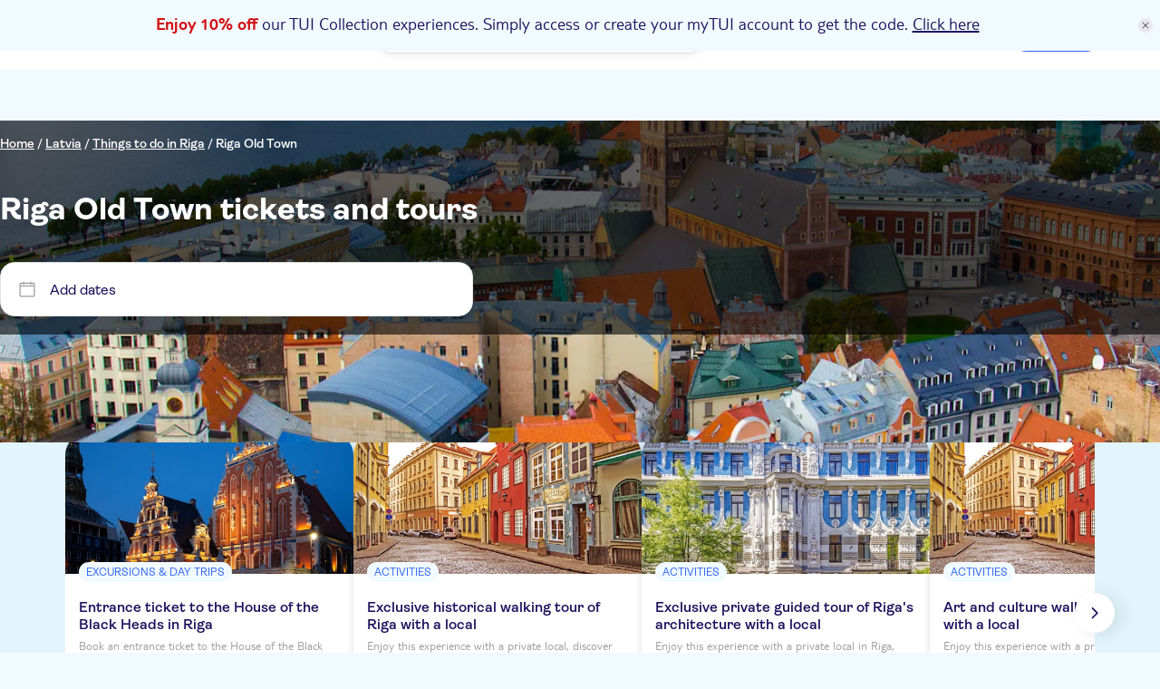

--- FILE ---
content_type: text/html;charset=utf-8
request_url: https://www.tuimusement.com/uk/latvia/riga/riga-old-town/v_10414-d_85-c_94/
body_size: 399359
content:
<!DOCTYPE html><html  lang="en-GB"><head><meta charset="utf-8"><meta name="viewport" content="width=device-width, initial-scale=1"><title>Riga Old Town Tickets and Guided Tours | TUI Musement</title><script src="https://mwa.tui.com/customer/mwa/auth-i11n-layer/1.1.2/mm.js"></script><style>.wrapper[data-v-1e6c15fa]{padding-top:var(--tui-header-height-mobile)}@media(min-width:1025px){.wrapper[data-v-1e6c15fa]{padding-top:var(--tui-header-height-desktop)}}.wrapper.external-navigation[data-v-1e6c15fa]{padding-top:calc(var(--tui-header-height-mobile) + var(--tui-external-link-nav-height))}@media(min-width:1025px){.wrapper.external-navigation[data-v-1e6c15fa]{padding-top:calc(var(--tui-header-height-desktop) + var(--tui-external-link-nav-height))}}.wrapper .test-nav[data-v-1e6c15fa]{display:flex;gap:12px}</style><style>.app-promo-banner{align-items:center;background:rgb(var(--tui-tertiary-10));color:rgb(var(--tui-secondary));display:flex;flex-direction:row;justify-content:center;position:sticky;top:0;width:100%;z-index:100}@media(min-width:1025px){.app-promo-banner{align-items:center}.app-promo-banner__icon{align-self:center;display:flex;margin-top:var(--tui-spacing-unit)}}.app-promo-banner__icon{display:none;height:var(--tui-spacing-2xs)}.app-promo-banner__container{align-items:center;display:flex;flex:1;flex-direction:row;justify-content:center;min-height:var(--tui-spacing-sm)}.app-promo-banner__content{align-items:center;display:flex;flex-direction:column;padding:var(--tui-spacing-4xs) var(--tui-spacing-6xs)}@media(min-width:1025px){.app-promo-banner__content{padding:var(--tui-spacing-6xs) calc(var(--tui-spacing-unit)*5) var(--tui-spacing-6xs) var(--tui-spacing-4xs)}}.app-promo-banner__content--title{font-family:var(--tui-font-secondary);font-size:20px;font-weight:300;line-height:24px}@media(min-width:1025px){.app-promo-banner__content--title{text-align:justify}}.app-promo-banner__content--title{text-align:center}.app-promo-banner__content--subtitle{font-family:var(--tui-font-primary);font-size:12px;font-weight:400;line-height:normal;text-transform:lowercase}@media(min-width:1025px){.app-promo-banner__content--subtitle{display:flex}}.app-promo-banner__content--subtitle{display:none}.app-promo-banner__red{color:rgb(var(--tui-error));font-weight:700}.app-promo-banner__close{align-items:center;background:rgb(var(--tui-secondary-10));border-radius:50%;cursor:pointer;display:flex;height:var(--tui-spacing-4xs);justify-content:center;margin-right:var(--tui-spacing-6xs);transition:all .2s ease;width:var(--tui-spacing-4xs)}.app-promo-banner__close svg{width:var(--tui-spacing-6xs)}.app-promo-banner__close:hover,.app-promo-banner__close:hover svg{transform:scale(1.3)}.app-promo-banner a{color:rgb(var(--tui-secondary));text-decoration:underline}</style><style>.tui-app-banner[data-v-7d01d249]{background-color:rgb(var(--tui-error));display:flex;min-height:80px;padding:var(--tui-spacing-4xs);position:fixed;right:0;top:0;width:100%;z-index:500}.tui-app-banner__icon[data-v-7d01d249]{display:flex;height:17px;margin-right:14px;margin-top:3px;width:17px}.tui-app-banner__msg[data-v-7d01d249]{display:flex;flex-direction:column;max-width:65%}.tui-app-banner__msg-row[data-v-7d01d249]:first-of-type{margin-bottom:3px}.tui-app-banner__msg-link[data-v-7d01d249],.tui-app-banner__msg-text[data-v-7d01d249]{color:rgb(var(--tui-neutral-0));font-family:var(--tui-font-secondary);font-size:16px;font-weight:300;font-weight:400;line-height:20px}.tui-app-banner__msg-link[data-v-7d01d249]{cursor:pointer;padding-left:var(--tui-spacing-unit);text-decoration:underline}@media(min-width:768px){.tui-app-banner[data-v-7d01d249]{align-items:center;min-height:60px}.tui-app-banner__icon[data-v-7d01d249]{margin-top:0}.tui-app-banner__msg[data-v-7d01d249]{flex-direction:row;max-width:100%}.tui-app-banner__msg-row[data-v-7d01d249]:first-of-type{margin-bottom:0;margin-right:8px}.tui-app-banner__msg-link[data-v-7d01d249],.tui-app-banner__msg-text[data-v-7d01d249]{font-family:var(--tui-font-secondary);font-size:18px;font-weight:300;font-weight:400;line-height:22px}}.animation-enter-active[data-v-7d01d249],.animation-leave-active[data-v-7d01d249]{transition:transform 1s}.animation-enter[data-v-7d01d249]{transform:translateY(-100%)}.animation-enter-to[data-v-7d01d249],.animation-leave[data-v-7d01d249]{transform:translateY(0)}.animation-leave-to[data-v-7d01d249]{transform:translateY(-100%)}</style><style>.header-wrapper[data-v-af2101e7]{background-color:rgb(var(--tui-neutral-0));left:0;position:fixed;top:var(--body-promo-banner-margin);width:100%;z-index:50}.header-wrapper.animated[data-v-af2101e7]{transition:top .15s ease-in}.header-wrapper__header[data-v-af2101e7]{align-items:center;display:flex;height:var(--tui-header-height-mobile);justify-content:space-between;padding:0 15px}@media(min-width:1025px){.header-wrapper__header[data-v-af2101e7]{height:var(--tui-header-height-desktop);padding:15px var(--tui-spacing-m)}}@media(min-width:1441px){.header-wrapper__header[data-v-af2101e7]{margin:0 auto;max-width:1300px}}.header-wrapper__searchbar-desktop[data-v-af2101e7]{display:none}@media(min-width:1025px){.header-wrapper__searchbar-desktop--visible[data-v-af2101e7]{display:flex}}.header-wrapper__searchbar-mobile[data-v-af2101e7]{display:flex}@media(min-width:1025px){.header-wrapper__searchbar-mobile[data-v-af2101e7]{display:none}}.header-wrapper__menu[data-v-af2101e7]{align-items:center;display:flex;height:100%;justify-content:flex-end}.header-wrapper__navigation[data-v-af2101e7]{display:none}@media(min-width:1025px){.header-wrapper__navigation[data-v-af2101e7]{display:block;padding:0 10px}}.header-wrapper__cart[data-v-af2101e7]{align-items:center;display:flex;margin:0 0 0 var(--tui-spacing-4xs)}@media(min-width:1025px){.header-wrapper__cart[data-v-af2101e7]{margin:0}}.header-wrapper__mobile-menu[data-v-af2101e7]{align-items:center;display:flex}@media(min-width:1025px){.header-wrapper__mobile-menu[data-v-af2101e7]{display:none}}.header-wrapper__my-tui-cta-box[data-v-af2101e7]{align-items:center;display:flex;padding:0 0 0 var(--tui-spacing-4xs)}@media(min-width:1025px){.header-wrapper__my-tui-cta-box[data-v-af2101e7]{padding:0 0 0 var(--tui-spacing-5xs)}}.header-wrapper__separator[data-v-af2101e7]{background-color:rgb(var(--tui-secondary));display:none;height:var(--tui-spacing-4xs);width:2px}@media(min-width:1025px){.header-wrapper__separator[data-v-af2101e7]{display:block}}.header-wrapper__icon[data-v-af2101e7]{cursor:pointer;filter:brightness(0) saturate(100%) invert(14%) sepia(26%) saturate(4865%) hue-rotate(233deg) brightness(84%) contrast(114%);width:20px}.header-wrapper__logo-wrapper[data-v-af2101e7]{left:50%;position:absolute;transform:translate(-50%)}@media(min-width:1025px){.header-wrapper__logo-wrapper[data-v-af2101e7]{position:static;transform:none}}.header-wrapper__logo[data-v-af2101e7]{cursor:pointer;display:flex;flex:1;height:var(--tui-spacing-xs);justify-content:center;position:relative}@media(min-width:1025px){.header-wrapper__logo[data-v-af2101e7]{flex:none;height:35px;justify-content:flex-start;margin-right:30px}}</style><style>.tui-icon[data-v-9ab024f1]{height:100%;width:100%}.tui-icon--hidden[data-v-9ab024f1]{visibility:hidden}</style><style>.tui-logo__svg[data-v-4fa496e2]{height:100%;width:auto}.tui-logo__logo-svg[data-v-4fa496e2]{fill:rgb(var(--tui-error))}.tui-logo__experiences-logo-svg[data-v-4fa496e2]{fill:rgb(var(--tui-secondary))}</style><style>.tui-menu-navigation__nav[data-v-8453a2e2]{display:block}@media(min-width:1025px){.tui-menu-navigation__nav[data-v-8453a2e2]{display:flex;height:100%}}.tui-menu-navigation__item[data-v-8453a2e2]{align-items:center;border-left:2px solid transparent;cursor:pointer;display:flex;font-family:var(--tui-font-primary);font-size:16px;font-weight:600;height:50px;justify-content:space-between;line-height:normal;padding:10px 35px;text-decoration:none}@media(min-width:1025px){.tui-menu-navigation__item[data-v-8453a2e2]{border-left:none;height:22px;padding:0 10px}}.tui-menu-navigation__item--active[data-v-8453a2e2]{background-color:rgb(var(--tui-tertiary-40),.4);border-left-color:rgb(var(--tui-secondary))}.tui-menu-navigation__icon[data-v-8453a2e2]{display:flex;filter:brightness(0) saturate(100%) invert(14%) sepia(26%) saturate(4865%) hue-rotate(233deg) brightness(84%) contrast(114%);height:22px;width:22px}@media(min-width:1025px){.tui-menu-navigation__icon[data-v-8453a2e2]{display:none}}.tui-menu-navigation__label-text[data-v-8453a2e2]{color:rgb(var(--tui-secondary));flex:1}@media(min-width:1025px){.tui-menu-navigation__label-text[data-v-8453a2e2]:hover{text-decoration:underline}}.tui-menu-navigation__label-text-suffix[data-v-8453a2e2]{background-color:rgb(var(--tui-error));border-radius:var(--tui-border-radius-xs);color:rgb(var(--tui-neutral-0));display:inline-block;font-size:14px;margin-left:var(--tui-spacing-unit);padding:var(--tui-spacing-unit) var(--tui-spacing-6xs)}@media(min-width:1025px){.tui-menu-navigation__label-text-suffix[data-v-8453a2e2]:hover{text-decoration:underline}.tui-menu-navigation__label-wrapper[data-v-8453a2e2]{align-items:center;display:flex;gap:var(--tui-spacing-6xs);width:100%}}.tui-menu-navigation__label-icon[data-v-8453a2e2]{display:none}@media(min-width:1025px){.tui-menu-navigation__label-icon[data-v-8453a2e2]{display:block;fill:rgb(var(--tui-secondary));height:22px;width:22px}}</style><style>.tui-cart[data-v-f98b04c0]{border-radius:var(--tui-border-radius-3xl);display:flex;font-family:var(--tui-font-primary);font-size:16px;font-weight:600;gap:var(--tui-spacing-unit);line-height:normal;position:relative;text-decoration:none}.tui-cart__icon[data-v-f98b04c0]{fill:rgb(var(--tui-secondary));height:22px;width:22px}.tui-cart__icon-no-stroke[data-v-f98b04c0]{display:block}@media(min-width:1025px){.tui-cart__icon-no-stroke[data-v-f98b04c0]{display:none}}.tui-cart__icon-stroke[data-v-f98b04c0]{display:none}@media(min-width:1025px){.tui-cart__icon-stroke[data-v-f98b04c0]{display:block}}.tui-cart__badge[data-v-f98b04c0]{align-items:center;background-color:rgb(var(--tui-error));border-radius:var(--tui-border-radius-3xl);display:flex;height:18px;justify-content:center;padding:var(--tui-spacing-unit);position:absolute;right:-4px;top:-4px;width:18px}.tui-cart__badge-number[data-v-f98b04c0]{color:rgb(var(--tui-neutral-0));font-family:var(--tui-font-primary);font-size:12px;font-weight:400;line-height:normal;text-transform:uppercase}.tui-cart__label[data-v-f98b04c0]{display:none}@media(min-width:1025px){.tui-cart__label[data-v-f98b04c0]{display:block}}.tui-cart--has-item[data-v-f98b04c0]{background-color:rgb(var(--tui-tertiary-10));cursor:pointer;padding:var(--tui-spacing-6xs)}@media(min-width:1025px){.tui-cart--has-item[data-v-f98b04c0]{padding:var(--tui-spacing-6xs) var(--tui-spacing-4xs)}.tui-cart--has-item[data-v-f98b04c0]:hover{text-decoration:underline}}.tui-cart--active[data-v-f98b04c0]{background-color:rgb(var(--tui-tertiary-40));padding:var(--tui-spacing-6xs)}@media(min-width:1025px){.tui-cart--active[data-v-f98b04c0]{padding:var(--tui-spacing-6xs) var(--tui-spacing-4xs)}}</style><style>.MyTuiCta__content[data-v-066ff622]{align-items:center;cursor:pointer;display:flex;gap:10px;position:relative}.MyTuiCta__content-notification[data-v-066ff622]{display:flex;position:absolute;right:-.1rem;top:-.3rem}@media(min-width:1025px){.MyTuiCta__content-notification[data-v-066ff622]{right:.2rem;top:-.4rem}}.MyTuiCta__content-logged[data-v-066ff622]:hover{text-decoration:underline;text-decoration-color:rgb(var(--tui-primary))}.MyTuiCta__content-avatar[data-v-066ff622]{font-size:14px;font-weight:600;height:32px!important;min-width:32px!important;width:32px!important}.MyTuiCta__content-userIcon[data-v-066ff622]{border-radius:50%;box-sizing:content-box;height:22px;padding:5px;stroke-width:.3px;width:22px}.MyTuiCta__content-userIcon-logged[data-v-066ff622]{display:none;fill:rgb(var(--tui-primary));stroke:rgb(var(--tui-primary))}.MyTuiCta__content-userIcon-unlogged[data-v-066ff622]{background-color:rgb(var(--tui-primary));display:block;fill:rgb(var(--tui-neutral-0));stroke:rgb(var(--tui-neutral-0))}@media(min-width:1025px){.MyTuiCta__content-userIcon[data-v-066ff622]{border-radius:none;box-sizing:border-box;padding:0}.MyTuiCta__content-userIcon-unlogged[data-v-066ff622]{background-color:transparent}}.MyTuiCta__content-label[data-v-066ff622]{display:none;font-family:var(--tui-font-primary);font-size:16px;font-weight:600}.MyTuiCta__content-label-logged[data-v-066ff622]{color:rgb(var(--tui-primary))}.MyTuiCta__content-label-unlogged[data-v-066ff622]{color:rgb(var(--tui-neutral-0))}@media(min-width:1025px){.MyTuiCta__content[data-v-066ff622]{margin-left:12px}.MyTuiCta__content-unlogged[data-v-066ff622]{background-color:rgb(var(--tui-primary));border-radius:100px;padding:7px 16px}.MyTuiCta__content-unlogged[data-v-066ff622]:hover{background-color:rgb(var(--tui-primary-110))}.MyTuiCta__content-userIcon-unlogged[data-v-066ff622]{fill:rgb(var(--tui-neutral-0));stroke:rgb(var(--tui-neutral-0))}.MyTuiCta__content-label[data-v-066ff622]{display:block}}.MyTuiCta__auth-banner[data-v-066ff622]{display:none;position:relative}@media(min-width:1025px){.MyTuiCta__auth-banner[data-v-066ff622]{display:block}}.MyTuiCta__logout-dropdown[data-v-066ff622]{display:none;position:relative}@media(min-width:1025px){.MyTuiCta__logout-dropdown[data-v-066ff622]{display:block}}</style><style>.session-expired-modal[data-v-520760c0]{align-items:center;background-color:rgba(var(--tui-primary-120),.6);display:flex;height:100vh;left:0;padding:20px;position:absolute;top:0;width:100%;z-index:5}.session-expired-modal-container[data-v-520760c0]{background-color:rgb(var(--tui-neutral-0));border-radius:24px;box-shadow:0 10px 20px 4px #00000026,0 -4px 10px 4px #0000000d;display:flex;flex-direction:column;margin:auto;padding:24px;width:100%;z-index:10}.session-expired-modal-content[data-v-520760c0]{align-items:center;color:rgb(var(--tui-neutral-120));display:flex;flex-direction:column;font-weight:700;font-weight:400;gap:var(--tui-spacing-4xs);justify-content:center;margin-top:16px}.session-expired-modal-content[data-v-520760c0],.session-expired-modal-title[data-v-520760c0]{font-family:var(--tui-font-primary);font-size:20px;line-height:24px}.session-expired-modal-title[data-v-520760c0]{color:rgb(var(--tui-neutral));font-weight:700}.session-expired-modal-actions[data-v-520760c0]{align-items:center;display:flex;flex-direction:column-reverse;gap:var(--tui-spacing-6xs);margin-top:40px}.session-expired-modal-actions>div[data-v-520760c0]{width:100%}.session-expired-modal-actions>div>button[data-v-520760c0]{border-radius:var(--tui-border-radius-s);font-family:var(--tui-font-primary);font-size:18px;font-weight:700;font-weight:400;line-height:21px}.session-expired-modal-close-icon[data-v-520760c0]{color:rgb(var(--tui-neutral));cursor:pointer;margin:auto 0 auto auto;right:25px;top:25px;width:24px}@media(min-width:768px){.session-expired-modal-container[data-v-520760c0]{width:335px}}@media(min-width:1025px){.session-expired-modal-container[data-v-520760c0]{width:478px}.session-expired-modal-actions[data-v-520760c0]{flex-direction:row;gap:var(--tui-spacing-4xs)}}</style><style>.notification-dot[data-v-2194203f]{align-items:center;height:1rem;justify-content:center;width:1rem}.notification-dot__first[data-v-2194203f]{background-color:rgb(var(--tui-error));border-radius:50%;height:.625rem;position:absolute;width:.625rem;z-index:3}.notification-dot__second[data-v-2194203f]{background:radial-gradient(50% 50% at 50% 50%,#d40e141a 0,#ff00004d);z-index:1}.notification-dot__second[data-v-2194203f],.notification-dot__third[data-v-2194203f]{animation:pulse-animation-2194203f 1.2s ease-out infinite;border-radius:50%;height:.625rem;opacity:1;position:absolute;width:.625rem}.notification-dot__third[data-v-2194203f]{animation-delay:.6s;background:radial-gradient(circle,#ff00001a,#ff00004d);z-index:2}@keyframes pulse-animation-2194203f{0%{height:.625rem;opacity:1;width:.625rem}50%{height:1rem;opacity:1;width:1rem}to{height:1rem;opacity:0;width:1rem}}</style><style>@media(min-width:1025px){.account-drawer-menu[data-v-b16f4951]{display:none}}.account-drawer-menu__profile[data-v-b16f4951]{display:flex;gap:var(--tui-spacing-3xs);margin-bottom:var(--tui-spacing-6xs);padding-bottom:var(--tui-spacing-6xs)}.account-drawer-menu__profile--avatar[data-v-b16f4951]{font-size:24px;font-weight:600}.account-drawer-menu__profile--content[data-v-b16f4951]{display:flex;flex-direction:column}.account-drawer-menu__profile--content--welcome[data-v-b16f4951]{font-size:16px;font-weight:700;margin-bottom:var(--tui-spacing-6xs)}.account-drawer-menu__profile--content--name[data-v-b16f4951]{color:rgb(var(--tui-primary));font-size:var(--tui-spacing-3xs);font-weight:700;margin-bottom:10px}.account-drawer-menu__profile--content--email[data-v-b16f4951]{align-items:center;display:flex;font-size:12px;font-weight:400;gap:var(--tui-spacing-6xs)}.account-drawer-menu__profile--content--email svg[data-v-b16f4951]{fill:rgb(var(--tui-secondary));height:var(--tui-spacing-3xs);width:var(--tui-spacing-3xs)}.account-drawer-menu__item[data-v-b16f4951]{align-items:center;cursor:pointer;display:flex;flex-direction:row;font-size:16px;font-weight:600;gap:12px;margin-bottom:16px;padding:16px var(--tui-spacing-6xs)}.account-drawer-menu__item-gotoaccount[data-v-b16f4951]{gap:8px;width:100%}.account-drawer-menu__item svg[data-v-b16f4951]{fill:rgb(var(--tui-secondary));height:var(--tui-spacing-3xs);width:var(--tui-spacing-3xs)}.account-drawer-menu__item[data-v-b16f4951]:hover{background-color:rgb(var(--tui-neutral-20))}.account-drawer-menu__item[data-v-b16f4951]:active{background-color:rgb(var(--tui-neutral-40))}.account-drawer-menu__separator[data-v-b16f4951]{background-color:rgb(var(--tui-line-40));height:1.5px;margin:32px 0;width:100%}</style><style>.drawer-menu[data-v-a307c0ed]{color:rgb(var(--tui-secondary));font-family:var(--tui-font-primary)}@media(min-width:1025px){.drawer-menu[data-v-a307c0ed]{display:none}}.drawer-menu__window[data-v-a307c0ed]{background-color:rgb(var(--tui-neutral-0));border-top:1px solid rgb(var(--tui-line-40));border-top-left-radius:16px;border-top-right-radius:16px;bottom:-150vh;box-sizing:border-box;left:0;padding:0 16px 40px;position:fixed;transition:all .6s cubic-bezier(.65,0,.35,1);width:100%;z-index:10}.drawer-menu__window.show[data-v-a307c0ed]{bottom:-40px}.drawer-menu__drag-element[data-v-a307c0ed]{align-items:center;display:flex;justify-content:center;margin-bottom:30px;padding:10px 0 32px;width:100%}.drawer-menu__drag-element--line[data-v-a307c0ed]{background-color:rgb(var(--tui-secondary-40));border-radius:120px;height:4px;width:64px}.overlay-enter-active[data-v-a307c0ed],.overlay-leave-active[data-v-a307c0ed]{transition:opacity .6s cubic-bezier(.65,0,.35,1)}.overlay-enter[data-v-a307c0ed],.overlay-leave-to[data-v-a307c0ed]{opacity:0}.overlay-enter-to[data-v-a307c0ed],.overlay-leave[data-v-a307c0ed]{opacity:1}</style><style>.user-avatar[data-v-9bcb7130]{align-items:center;background-color:rgb(var(--tui-primary-120));border-radius:50%;color:rgb(var(--tui-neutral-0));display:flex;font-family:var(--tui-font-primary);font-size:25px;font-size:14px;font-weight:700;height:60px;justify-content:center;line-height:29px;line-height:100%;min-width:60px;text-transform:uppercase;width:60px}@media(min-width:768px){.user-avatar[data-v-9bcb7130]{font-family:var(--tui-font-primary);font-size:35px;font-weight:700;line-height:38px}}</style><style>.header-auth-banner[data-v-99300f78]{position:absolute;right:0;z-index:200}.header-auth-banner__spacer[data-v-99300f78]{height:var(--tui-spacing-5xs);width:100%}.header-auth-banner__card[data-v-99300f78]{background-color:rgb(var(--tui-neutral-0));border:1px solid rgb(var(--tui-neutral-40));border-radius:var(--tui-spacing-5xs);box-shadow:0 2px 8px 3px #0000000d;overflow:hidden;width:19.938rem}.header-auth-banner__card--image-container[data-v-99300f78]{align-items:flex-end;background:linear-gradient(180deg,#cee8f6,#fff);display:flex;height:7.31rem;justify-content:center}.header-auth-banner__card--image-container--mask[data-v-99300f78]{align-items:flex-end;border-radius:50%;display:flex;height:6.875rem;justify-content:center;overflow:hidden;width:18.4375rem}.header-auth-banner__card--image-container--mask--image[data-v-99300f78]{height:5.7rem}.header-auth-banner__card--content[data-v-99300f78]{padding:var(--tui-spacing-3xs);text-align:center}.header-auth-banner__card--content--title[data-v-99300f78]{color:rgb(var(--tui-secondary));font-family:var(--tui-font-primary);font-size:18px;font-weight:700;line-height:21px;margin-bottom:var(--tui-spacing-4xs)}.header-auth-banner__card--content--subtitle[data-v-99300f78]{font-family:var(--tui-font-primary);font-size:14px;font-weight:600;line-height:normal;margin-bottom:var(--tui-spacing-3xs)}.header-auth-banner__card--content--btn[data-v-99300f78]{background-color:rgb(var(--tui-primary));border:none;border-radius:var(--tui-border-radius-3xl);color:rgb(var(--tui-neutral-0));cursor:pointer;font-family:var(--tui-font-primary);font-weight:600;height:100%;line-height:normal;overflow:hidden;padding:var(--tui-spacing-6xs) var(--tui-spacing-4xs);text-decoration:none;transition:all .2s ease;width:100%}.header-auth-banner__card--content--btn[data-v-99300f78]:hover{background-color:rgb(var(--tui-primary-110))}.header-auth-banner__card--content--footer[data-v-99300f78]{align-items:center;display:flex;font-family:var(--tui-font-primary);font-size:14px;font-weight:600;gap:var(--tui-spacing-6xs);justify-content:center;line-height:normal;margin-top:var(--tui-spacing-4xs)}.header-auth-banner__card--content--footer--link[data-v-99300f78]{color:rgb(var(--tui-primary));cursor:pointer;text-decoration:underline}.header-auth-banner__card--content--footer--link[data-v-99300f78]:hover{text-decoration:none}</style><style>.page-drawer[data-v-90097c92]{height:100vh;opacity:0;position:fixed;top:0;transition:all .6s cubic-bezier(.65,0,.35,1);visibility:hidden;width:100%;z-index:200}.page-drawer--show[data-v-90097c92]{opacity:1;visibility:visible}.page-drawer__mask[data-v-90097c92]{background-color:rgb(var(--tui-primary-120),.6);height:150vh;left:0;position:fixed;top:0;width:100%;z-index:1}.page-drawer__container[data-v-90097c92]{background:rgb(var(--tui-neutral-0));height:100%;overflow-y:auto;padding:24px 20px;position:fixed;right:0;top:0;width:100%;z-index:5}@media(min-width:768px){.page-drawer__container[data-v-90097c92]{padding:72px 55px;width:90%}}@media(min-width:1025px){.page-drawer__container[data-v-90097c92]{width:80%}}@media(min-width:1441px){.page-drawer__container[data-v-90097c92]{width:70%}}.page-drawer__container--icon[data-v-90097c92]{align-items:center;cursor:pointer;display:flex;justify-content:center;padding:1.5px;position:absolute;right:20px;top:24px}@media(min-width:768px){.page-drawer__container--icon[data-v-90097c92]{right:24px;top:24px}}.page-drawer__container--icon svg[data-v-90097c92]{height:15px;width:15px}.page-drawer__container--content[data-v-90097c92]{padding-top:30px}@media(min-width:768px){.page-drawer__container--content[data-v-90097c92]{padding-top:0}}</style><style>.tui-mobile-panel[data-v-256fb58e]{background-color:#fff;height:100%;left:0;overflow:hidden scroll;padding:var(--tui-spacing-4xs) 0;position:fixed;top:0;transition:top .3s ease;width:100%;z-index:200}@media(min-width:1025px){.tui-mobile-panel[data-v-256fb58e]{display:none}}.theme-02[data-v-256fb58e]{padding:0}.theme-03[data-v-256fb58e]{height:calc(100% - var(--body-promo-banner-margin) - var(--tui-header-height-mobile));top:calc(var(--body-promo-banner-margin) + var(--tui-header-height-mobile))}.theme-04[data-v-256fb58e]{animation:fade-out-256fb58e 1s;animation-delay:4s;background:rgb(var(--tui-neutral));color:#fff;padding:0;width:100vw}@keyframes fade-out-256fb58e{0%{opacity:1}to{opacity:0}}</style><style>.tui-affiliate-header[data-v-0c55c5b3]{background-color:rgb(var(--tui-tertiary),.75);color:rgb(var(--tui-primary-120));font-family:var(--tui-font-primary);font-size:12px;font-weight:400;left:0;line-height:normal;margin-top:var(--tui-spacing-sm);padding:2px var(--tui-spacing-4xs);position:fixed;text-transform:uppercase;width:100%;z-index:100}@media(min-width:768px){.tui-affiliate-header[data-v-0c55c5b3]{font-family:var(--tui-font-secondary);font-size:14px;font-weight:300;line-height:18px}}@media(min-width:1025px){.tui-affiliate-header[data-v-0c55c5b3]{margin-top:var(--tui-spacing-l);padding:2px var(--tui-spacing-2xs)}}</style><style>.tui-venue-page[data-v-80895072]{background-color:rgb(var(--tui-tertiary-10))}.tui-venue-page__footer-loading[data-v-80895072],.tui-venue-page__header-loading[data-v-80895072]{background-color:rgb(var(--tui-neutral-0))}.tui-venue-page__banner[data-v-80895072]{height:100%;position:relative;width:100%;z-index:5}.tui-venue-page__sidebar[data-v-80895072]{background-color:rgb(var(--tui-neutral-0))}@media(min-width:768px){.tui-venue-page__sidebar[data-v-80895072]{padding:var(--tui-spacing-2xs) var(--tui-spacing-lm)}}@media(min-width:1025px){.tui-venue-page__sidebar[data-v-80895072]{height:100%;width:100%}}.tui-venue-page__top-activities[data-v-80895072]{background-color:rgb(var(--tui-tertiary-20));padding:var(--tui-spacing-3xs) 0 var(--tui-spacing-3xs) var(--tui-spacing-3xs)}@media(min-width:1025px){.tui-venue-page__top-activities[data-v-80895072]{padding:var(--tui-spacing-2xs) var(--tui-spacing-lm)}.tui-venue-page__after-content[data-v-80895072],.tui-venue-page__main-content[data-v-80895072]{height:100%;width:100%}}.tui-venue-page__main-content[data-v-80895072]{margin:0;padding:20px}@media(min-width:1025px){.tui-venue-page__main-content[data-v-80895072]{padding:35px 70px 35px 20px}}.tui-venue-page__results-list-wrapper[data-v-80895072]{margin:var(--tui-spacing-3xs)}@media(min-width:1025px){.tui-venue-page__results-list-wrapper[data-v-80895072]{margin:var(--tui-spacing-2xs) var(--tui-spacing-lm) var(--tui-spacing-2xs) var(--tui-spacing-3xs)}}.tui-venue-page__section-title[data-v-80895072]{color:rgb(var(--tui-neutral));font-family:var(--tui-font-primary);font-size:20px;font-weight:700;line-height:24px;margin-bottom:var(--tui-spacing-4xs)}@media(min-width:1025px){.tui-venue-page__section-title[data-v-80895072]{font-family:var(--tui-font-primary);font-size:25px;font-weight:700;line-height:29px;margin-bottom:var(--tui-spacing-3xs)}}.tui-venue-page__results-list[data-v-80895072]{margin-top:var(--tui-spacing-3xs)}.tui-venue-page__description[data-v-80895072]{background-color:rgb(var(--tui-neutral-0));margin-top:var(--tui-spacing-unit);padding:var(--tui-spacing-3xs)}@media(min-width:1025px){.tui-venue-page__description[data-v-80895072]{padding:var(--tui-spacing-3xs) var(--tui-spacing-lm);width:100%}}.tui-venue-page__faqs[data-v-80895072]{background-color:rgb(var(--tui-tertiary-20));padding:var(--tui-spacing-3xs)}@media(min-width:1025px){.tui-venue-page__faqs[data-v-80895072]{padding:var(--tui-spacing-2xs) var(--tui-spacing-lm)}}.tui-venue-page__faqs-automatic-section[data-v-80895072]{background-color:rgb(var(--tui-tertiary-20));padding:var(--tui-spacing-3xs)}@media(min-width:1025px){.tui-venue-page__faqs-automatic-section[data-v-80895072]{padding:var(--tui-spacing-2xs) var(--tui-spacing-lm)}}.tui-venue-page__faqs-automatic-section--with-editorial-faqs[data-v-80895072]{padding-block:0 var(--tui-spacing-3xs)}@media(min-width:1025px){.tui-venue-page__faqs-automatic-section--with-editorial-faqs[data-v-80895072]{padding-block:var(--tui-spacing-2xs)}}.tui-venue-page__venue-footer[data-v-80895072]{background-color:rgb(var(--tui-neutral-0));padding:var(--tui-spacing-3xs)}@media(min-width:1025px){.tui-venue-page__venue-footer[data-v-80895072]{padding:var(--tui-spacing-lm);width:100%}}.tui-venue-page__venue-ratings[data-v-80895072]{display:flex;margin-bottom:var(--tui-spacing-4xs);place-content:center space-between}.tui-venue-page__venue-ratings-title[data-v-80895072]{color:rgb(var(--tui-neutral));font-family:var(--tui-font-primary);font-size:18px;font-style:italic;font-weight:400;line-height:normal;margin:0}.tui-venue-page__reviews[data-v-80895072]{margin-top:var(--tui-spacing-s)}@media(min-width:1025px){.tui-venue-page__reviews[data-v-80895072]{margin-top:var(--tui-spacing-lm)}}.tui-venue-page__reviews-title[data-v-80895072]{color:rgb(var(--tui-neutral-120));font-family:var(--tui-font-primary);font-size:20px;font-weight:700;line-height:24px}@media(min-width:1025px){.tui-venue-page__reviews-title[data-v-80895072]{font-family:var(--tui-font-primary);font-size:25px;font-weight:700;line-height:29px;margin-block:0 var(--tui-spacing-4xs)}}.tui-venue-page__reviews-list[data-v-80895072]{display:grid;list-style:none;margin:0;margin-bottom:var(--tui-spacing-3xs);padding:0;row-gap:var(--tui-spacing-5xs)}@media(min-width:1025px){.tui-venue-page__reviews-list[data-v-80895072]{-moz-column-gap:var(--tui-spacing-3xs);column-gap:var(--tui-spacing-3xs);grid-template-columns:repeat(2,1fr)}}.tui-venue-page__view-all[data-v-80895072]{margin-top:var(--tui-spacing-3xs)}@media(min-width:1025px){.tui-venue-page__view-all[data-v-80895072]{margin-top:var(--tui-spacing-l)}}</style><style>.tui-search-page-hero[data-v-1262c719]{display:grid;grid-template:"content" minmax(136px,min-content)/100%;height:100%;position:relative}.tui-search-page-hero__cover[data-v-1262c719]{grid-area:content;inset:0;position:absolute;z-index:1}.tui-search-page-hero__cover-overlay[data-v-1262c719]{align-items:center;background-color:rgb(var(--tui-neutral-120),.6)}.tui-search-page-hero__content[data-v-1262c719],.tui-search-page-hero__cover-overlay[data-v-1262c719]{display:flex;grid-area:content;height:100%;justify-content:center;width:100%;z-index:1}.tui-search-page-hero__content[data-v-1262c719]{flex-direction:column;padding-inline:20px}@media(min-width:768px){.tui-search-page-hero__content[data-v-1262c719]{justify-content:flex-start;padding-inline:70px}}.tui-search-page-hero__content--solid[data-v-1262c719]{background-color:rgb(var(--tui-neutral-0));z-index:auto}@media(min-width:1025px){.tui-search-page-hero__content--solid[data-v-1262c719]{background-color:rgb(var(--tui-secondary));border-radius:var(--tui-border-radius-m) var(--tui-border-radius-m) 0 0}}.tui-search-page-hero__breadcrumbs[data-v-1262c719]{margin-top:var(--tui-spacing-unit)}@media(min-width:768px){.tui-search-page-hero__breadcrumbs[data-v-1262c719]{margin-top:var(--tui-spacing-4xs)}}.tui-search-page-hero__breadcrumbs[data-v-1262c719]:empty{display:none}.tui-search-page-hero__title[data-v-1262c719]{color:rgb(var(--tui-neutral-120));font-family:var(--tui-font-primary);font-size:25px;font-weight:700;line-height:29px;margin-bottom:var(--tui-spacing-3xs);margin-top:8px}@media(min-width:768px){.tui-search-page-hero__title[data-v-1262c719]{margin-top:44px}}@media(min-width:1025px){.tui-search-page-hero__title[data-v-1262c719]{color:rgb(var(--tui-neutral-0));font-family:var(--tui-font-primary);font-size:35px;font-weight:700;line-height:38px}}.tui-search-page-hero__title--white[data-v-1262c719]{color:rgb(var(--tui-neutral-0))}.tui-search-page-hero__subtitle-wrapper[data-v-1262c719]{margin-top:var(--tui-spacing-6xs)}.tui-search-page-hero__subtitle-wrapper--variant[data-v-1262c719]{margin-block:20px}.tui-search-page-hero__subtitle[data-v-1262c719]{color:rgb(var(--tui-neutral));font-family:var(--tui-font-primary);font-size:16px;font-weight:600;line-height:19px}@media(min-width:1025px){.tui-search-page-hero__subtitle[data-v-1262c719]{color:rgb(var(--tui-neutral-0))}}.tui-search-page-hero__subtitle--variant[data-v-1262c719]{color:rgb(var(--tui-neutral-0));font-family:var(--tui-font-secondary);font-size:20px;font-weight:300;line-height:24px}.tui-search-page-hero__marker[data-v-1262c719]{color:rgb(var(--tui-neutral-0));display:inline-block;height:20px;width:15px}.tui-search-page-hero__filters-group[data-v-1262c719]{display:flex;flex-wrap:wrap;margin-bottom:20px}@media(min-width:768px){.tui-search-page-hero__filters-group[data-v-1262c719]{-moz-column-gap:20px;column-gap:20px;display:flex;flex-wrap:nowrap}}@media(min-width:1025px){.tui-search-page-hero__filters-group[data-v-1262c719]{z-index:10}}.tui-search-page-hero__search-bar[data-v-1262c719]{display:none}.tui-search-page-hero__search-bar[data-v-1262c719]:not(:empty){display:block;flex:1 0 100%;margin-top:var(--tui-spacing-5xs)}@media(min-width:768px){.tui-search-page-hero__search-bar[data-v-1262c719]{display:none}.tui-search-page-hero__search-bar[data-v-1262c719]:not(:empty){display:block;flex:1 0 auto;margin-top:var(--tui-spacing-4xs)}}.tui-search-page-hero__calendar[data-v-1262c719]{flex:1 0 100%;margin-top:var(--tui-spacing-5xs)}@media(min-width:768px){.tui-search-page-hero__calendar[data-v-1262c719]{flex:0 0 40.8%;margin-top:var(--tui-spacing-4xs)}}</style><style>.tui-hero-image[data-v-ec655b6f]{height:100%;-o-object-fit:cover;object-fit:cover;width:100%}</style><style>.tui-breadcrumb[data-v-be0e1c18]{align-items:center;display:grid;flex-wrap:nowrap;gap:var(--tui-spacing-unit);grid-template:"prev breadcrumb next" fit-content(100%)/16px 1fr 16px;justify-content:flex-start;width:100%}.tui-breadcrumb__crumbs[data-v-be0e1c18]{grid-area:1/prev/1/next;overflow:scroll;text-wrap:nowrap;-webkit-overflow-scrolling:touch;scrollbar-width:none}.tui-breadcrumb__crumbs[data-v-be0e1c18]::-webkit-scrollbar{display:none}.tui-breadcrumb__separator[data-v-be0e1c18]{color:rgb(var(--tui-neutral-120));font-family:var(--tui-font-primary);font-size:14px;font-weight:600;line-height:normal;-webkit-user-select:none;-moz-user-select:none;user-select:none}.tui-breadcrumb--light .tui-breadcrumb__separator[data-v-be0e1c18]{color:rgb(var(--tui-neutral-0))}.tui-breadcrumb__link[data-v-be0e1c18]{display:inline;font-family:var(--tui-font-primary);font-size:14px;font-weight:600;line-height:normal}.tui-breadcrumb__link[data-v-be0e1c18] a{color:rgb(var(--tui-neutral-120));cursor:default}.tui-breadcrumb--light .tui-breadcrumb__link[data-v-be0e1c18] a{color:rgb(var(--tui-neutral-0))}.tui-breadcrumb__link--button-small.tui-breadcrumb__link[data-v-be0e1c18] a{font-family:var(--tui-font-primary);font-size:14px;font-weight:600;line-height:normal;text-decoration:underline}.tui-breadcrumb__link--pointer.tui-breadcrumb__link[data-v-be0e1c18] a{cursor:pointer}.tui-breadcrumb__navigation[data-v-be0e1c18]{--arrow-size:16px;border:none;cursor:pointer;display:flex;height:var(--arrow-size);opacity:0;padding:var(--tui-spacing-unit);position:sticky;transition:opacity .2s linear;width:var(--arrow-size)}.tui-breadcrumb--dark .tui-breadcrumb__navigation[data-v-be0e1c18]{background-color:rgb(var(--tui-neutral-0));color:rgb(var(--tui-neutral-120))}.tui-breadcrumb--light .tui-breadcrumb__navigation[data-v-be0e1c18]{background-color:transparent;color:rgb(var(--tui-neutral-0))}.tui-breadcrumb--tertiary-dark .tui-breadcrumb__navigation[data-v-be0e1c18]{background-color:rgb(var(--tui-tertiary-10));color:rgb(var(--tui-neutral-120))}.tui-breadcrumb__navigation--prev[data-v-be0e1c18]{grid-area:prev;left:0}.tui-breadcrumb__navigation--next[data-v-be0e1c18]{grid-area:next;left:calc(100% - var(--arrow-size))}.tui-breadcrumb__navigation--visible[data-v-be0e1c18]{opacity:1}.tui-breadcrumb__navigation-icon[data-v-be0e1c18]{fill:currentcolor;height:100%;width:100%}</style><style>.tui-venue-top-activities[data-v-745b81af]{width:100%}.tui-venue-top-activities__title[data-v-745b81af]{color:rgb(var(--tui-neutral));font-family:var(--tui-font-primary);font-size:20px;font-weight:700;line-height:24px;margin:0}@media(min-width:768px){.tui-venue-top-activities__title[data-v-745b81af]{margin-top:var(--tui-spacing-4xs)}}@media(min-width:1025px){.tui-venue-top-activities__title[data-v-745b81af]{font-family:var(--tui-font-primary);font-size:25px;font-weight:700;line-height:29px}}.tui-venue-top-activities__carousel[data-v-745b81af]{margin-top:var(--tui-spacing-5xs)}@media(min-width:768px){.tui-venue-top-activities__carousel[data-v-745b81af]{margin-top:var(--tui-spacing-4xs)}}@media(min-width:1025px){.tui-venue-top-activities__carousel[data-v-745b81af]{margin-top:var(--tui-spacing-2xs)}}.tui-venue-top-activities__activity-card[data-v-745b81af]{height:365px;min-width:290px;width:290px}@media(min-width:768px){.tui-venue-top-activities__activity-card[data-v-745b81af]{height:380px;min-width:310px;width:310px}}@media(min-width:1025px){.tui-venue-top-activities__activity-card[data-v-745b81af]{height:430px;min-width:318px}}</style><style>.carousel[data-v-5af50c32]{position:relative;width:100%}.carousel__slot[data-v-5af50c32]{display:flex;flex-wrap:nowrap;overflow:scroll hidden;-webkit-overflow-scrolling:touch;gap:var(--tui-spacing-4xs);margin:0 0 -10px;padding:0 0 10px;scroll-behavior:smooth;scroll-snap-type:x mandatory;scrollbar-width:none}.carousel__slot[data-v-5af50c32]::-webkit-scrollbar{display:none}.carousel__slot[data-v-5af50c32]>*{scroll-snap-align:center}.carousel__slot[data-v-5af50c32]>:last-child{margin-right:0}.carousel__navigator[data-v-5af50c32]{align-items:center;background-color:#f2f5f6a6;bottom:0;cursor:pointer;display:none;height:calc(100% - 10px);justify-content:center;position:absolute;top:0;-webkit-user-select:none;-moz-user-select:none;user-select:none;width:50px;z-index:1}@media(min-width:768px){.carousel__navigator[data-v-5af50c32]{display:flex}}@media(min-width:1025px){.carousel__navigator[data-v-5af50c32]{width:66px}}.carousel__navigator-left[data-v-5af50c32]{left:0}.carousel__navigator-left--round[data-v-5af50c32]{background:rgb(var(--tui-neutral-0));border-radius:50%;box-shadow:8px 2px 18px #2323231a;height:44px;left:-22px;top:calc(50% - 22px);transform:translateY(-50%);width:44px}@media(min-width:768px){.carousel__navigator-left--round[data-v-5af50c32]{background:rgb(var(--tui-neutral-0));border-radius:50%;box-shadow:8px 2px 18px #2323231a;height:44px;left:-22px;top:calc(50% - 22px);width:44px}}@media(min-width:1025px){.carousel__navigator-left--round[data-v-5af50c32]{background:rgb(var(--tui-neutral-0));border-radius:50%;box-shadow:8px 2px 18px #2323231a;height:44px;left:-22px;top:calc(50% - 22px);width:44px}}.carousel__navigator-left--round svg[data-v-5af50c32]{fill:rgb(var(--tui-neutral));width:var(--tui-spacing-4xs)}@media(min-width:768px){.carousel__navigator-left--round svg[data-v-5af50c32]{width:var(--tui-spacing-4xs)}}@media(min-width:1025px){.carousel__navigator-left--round svg[data-v-5af50c32]{width:var(--tui-spacing-4xs)}}.carousel__navigator-left--round-inner[data-v-5af50c32]{background:rgb(var(--tui-neutral-0));border:1px solid rgb(var(--tui-primary));border-radius:var(--tui-border-radius-3xl);display:flex;height:32px;top:50%;transform:translateY(-50%);width:32px}.carousel__navigator-left--round-inner svg[data-v-5af50c32]{fill:rgb(var(--tui-primary));width:var(--tui-spacing-4xs)}.carousel__navigator-right[data-v-5af50c32]{right:0}.carousel__navigator-right--round[data-v-5af50c32]{background:rgb(var(--tui-neutral-0));border-radius:50%;box-shadow:8px 2px 18px #2323231a;height:44px;right:-22px;top:calc(50% - 22px);transform:translateY(-50%);width:44px}@media(min-width:768px){.carousel__navigator-right--round[data-v-5af50c32]{background:rgb(var(--tui-neutral-0));border-radius:50%;box-shadow:8px 2px 18px #2323231a;height:44px;right:-22px;top:calc(50% - 22px);width:44px}}@media(min-width:1025px){.carousel__navigator-right--round[data-v-5af50c32]{background:rgb(var(--tui-neutral-0));border-radius:50%;box-shadow:8px 2px 18px #2323231a;height:44px;right:-22px;top:calc(50% - 22px);width:44px}}.carousel__navigator-right--round svg[data-v-5af50c32]{fill:rgb(var(--tui-neutral));width:var(--tui-spacing-4xs)}@media(min-width:768px){.carousel__navigator-right--round svg[data-v-5af50c32]{width:var(--tui-spacing-4xs)}}@media(min-width:1025px){.carousel__navigator-right--round svg[data-v-5af50c32]{width:var(--tui-spacing-4xs)}}.carousel__navigator-right--round-inner[data-v-5af50c32]{background:rgb(var(--tui-neutral-0));border:1px solid rgb(var(--tui-primary));border-radius:50%;display:flex;height:32px;top:50%;transform:translateY(-50%);width:32px}.carousel__navigator-right--round-inner svg[data-v-5af50c32]{fill:rgb(var(--tui-primary));width:var(--tui-spacing-4xs)}.carousel__navigator-disabled[data-v-5af50c32]{display:none}.carousel__navigator-arrow[data-v-5af50c32]{height:22px;width:var(--tui-spacing-4xs)}.carousel__pagination[data-v-5af50c32]{align-items:center;display:flex;gap:6px;justify-content:center;margin-top:22px}.carousel__pagination-circle[data-v-5af50c32]{background-color:rgb(var(--tui-secondary-40));border-radius:100%;height:6px;width:6px}.carousel__pagination-circle.active[data-v-5af50c32]{background-color:rgb(var(--tui-secondary));height:10px;width:10px}</style><style>.automatic-faqs__section-title[data-v-6264440f]{font-family:var(--tui-font-primary);font-size:20px;font-weight:700;line-height:24px}@media(min-width:1025px){.automatic-faqs__section-title[data-v-6264440f]{font-family:var(--tui-font-primary);font-size:25px;font-weight:700;line-height:29px}}.automatic-faqs__grid[data-v-6264440f]{background-color:rgb(var(--tui-neutral-0));border-radius:var(--tui-border-radius-2xs);display:flex;flex-direction:column;margin-top:var(--tui-spacing-5xs);padding-inline:var(--tui-spacing-4xs)}@media(min-width:1025px){.automatic-faqs__grid[data-v-6264440f]{align-items:stretch;background-color:unset;border-radius:unset;flex-flow:row wrap;gap:var(--tui-spacing-6xs);justify-content:space-between;padding:0}}.automatic-faqs__faq-block[data-v-6264440f]{border-top:1px solid rgb(var(--tui-neutral-40));padding-block:var(--tui-spacing-4xs);width:100%}.automatic-faqs__faq-block[data-v-6264440f]:first-child{border-top:unset}.automatic-faqs__faq-block[data-v-6264440f]:empty{display:none}@media(min-width:1025px){.automatic-faqs__faq-block[data-v-6264440f]{background-color:rgb(var(--tui-neutral-0));border-radius:var(--tui-border-radius-2xs);border-top:unset;flex-grow:2;max-width:100%;padding:var(--tui-spacing-2xs);width:calc(50% - var(--tui-spacing-unit))}}.automatic-faqs__question[data-v-6264440f]{color:rgb(var(--tui-neutral-120));font-family:var(--tui-font-primary);font-size:16px;font-weight:600;line-height:19px;margin-bottom:var(--tui-spacing-unit)}@media(min-width:1025px){.automatic-faqs__question[data-v-6264440f]{font-family:var(--tui-font-primary);font-size:20px;font-weight:600;line-height:normal}}.automatic-faqs__answer[data-v-6264440f]{color:rgb(var(--tui-neutral));font-family:var(--tui-font-secondary);font-size:16px;font-weight:300;line-height:20px;margin-bottom:var(--tui-spacing-5xs)}.automatic-faqs__answer-list[data-v-6264440f]{list-style:none;margin:0;padding:0}.automatic-faqs__answer-list-item[data-v-6264440f]{border-right:1px solid rgb(var(--tui-neutral-40));color:rgb(var(--tui-primary));display:inline-block;font-family:var(--tui-font-primary);font-size:12px;font-weight:400;line-height:normal;margin-right:var(--tui-spacing-6xs);max-width:100%;overflow:hidden;padding-right:var(--tui-spacing-6xs);text-overflow:ellipsis;text-transform:lowercase;text-transform:none;white-space:nowrap}.automatic-faqs__answer-list-item[data-v-6264440f]:last-child{border:none;margin:0;padding:0}.automatic-faqs__link[data-v-6264440f]{color:rgb(var(--tui-primary));font-family:var(--tui-font-primary);font-size:12px;font-weight:400;line-height:normal;text-transform:lowercase;text-transform:none}</style><style>.tui-venue-map__title[data-v-960cef33]{color:rgb(var(--tui-neutral));font-family:var(--tui-font-primary);font-size:20px;font-weight:700;line-height:24px;margin:0 0 var(--tui-spacing-4xs)}@media(min-width:1025px){.tui-venue-map__title[data-v-960cef33]{font-family:var(--tui-font-primary);font-size:25px;font-weight:700;line-height:29px}}.tui-venue-map__content[data-v-960cef33]{height:221px;position:relative}@media(min-width:768px){.tui-venue-map__content[data-v-960cef33]{display:flex;height:245px}}@media(min-width:1025px){.tui-venue-map__content[data-v-960cef33]{height:400px}}.tui-venue-map__image-wrapper[data-v-960cef33]{border-radius:var(--tui-border-radius-xs);height:221px;overflow:hidden}.tui-venue-map__image[data-v-960cef33]{height:100%;-o-object-fit:cover;object-fit:cover;width:100%}.tui-venue-map__map[data-v-960cef33]{border-radius:var(--tui-border-radius-xs);height:100%}@media(min-width:768px){.tui-venue-map__map[data-v-960cef33]{flex:1}}.tui-venue-map__location[data-v-960cef33]{align-items:center;background-color:rgb(var(--tui-neutral-0));border-radius:var(--tui-border-radius-xs);box-shadow:0 2px 10px #23232326;display:flex;flex-direction:column;height:156px;inset:0;justify-content:center;margin:auto var(--tui-spacing-4xs);padding:var(--tui-spacing-4xs);position:absolute}@media(min-width:768px){.tui-venue-map__location[data-v-960cef33]{background-color:rgb(var(--tui-tertiary-10));border-radius:var(--tui-border-radius-sm);box-shadow:none;height:100%;margin-left:var(--tui-spacing-4xs);padding:var(--tui-spacing-4xs) 0 var(--tui-spacing-3xs) 0;position:relative;width:236px}}@media(min-width:1025px){.tui-venue-map__location[data-v-960cef33]{padding:var(--tui-spacing-4xs);width:318px}}.tui-venue-map__location-venue[data-v-960cef33]{color:rgb(var(--tui-primary));font-family:var(--tui-font-primary);font-size:18px;font-weight:700;line-height:21px;margin-bottom:var(--tui-spacing-6xs)}@media(min-width:1025px){.tui-venue-map__location-venue[data-v-960cef33]{font-family:var(--tui-font-primary);font-size:25px;font-weight:700;line-height:29px;margin-bottom:var(--tui-spacing-5xs)}}.tui-venue-map__location-city[data-v-960cef33]{color:rgb(var(--tui-neutral-120));font-family:var(--tui-font-primary);font-size:16px;font-weight:600;line-height:19px}@media(min-width:1025px){.tui-venue-map__location-city[data-v-960cef33]{font-family:var(--tui-font-primary);font-size:18px;font-weight:600;line-height:normal}}.tui-venue-map__location-country[data-v-960cef33]{color:rgb(var(--tui-neutral-120));font-family:var(--tui-font-primary);font-size:14px;font-weight:400;line-height:normal;margin-bottom:var(--tui-spacing-4xs)}@media(min-width:1025px){.tui-venue-map__location-country[data-v-960cef33]{font-family:var(--tui-font-primary);font-size:16px;font-style:normal;font-weight:400;line-height:normal;margin-bottom:var(--tui-spacing-2xs)}}.tui-venue-map__location-icon[data-v-960cef33]{display:none}@media(min-width:768px){.tui-venue-map__location-icon[data-v-960cef33]{display:block;margin-bottom:var(--tui-spacing-4xs);width:49px}}@media(min-width:1025px){.tui-venue-map__location-icon[data-v-960cef33]{margin-bottom:var(--tui-spacing-3xs);width:82px}}.tui-venue-map__location-button[data-v-960cef33]{height:50px;width:100%}.tui-venue-map__location-button[data-v-960cef33] span{font-family:var(--tui-font-primary);font-size:18px;font-weight:600;line-height:normal;text-decoration:none}@media(min-width:768px){.tui-venue-map__location-button[data-v-960cef33]{height:40px;width:auto}}@media(min-width:1025px){.tui-venue-map__location-button[data-v-960cef33]{height:50px}}</style><style>.tui-activity-google-map[data-v-308277a0]{border-radius:var(--tui-border-radius-sm);box-shadow:0 2px 10px #2323231a;height:340px;overflow:hidden;width:100%}</style><style>.tui-button[data-v-1628b102]{border:none;border-radius:var(--tui-border-radius-3xl);cursor:pointer;height:100%;outline:none;overflow:hidden;width:100%}.tui-button--small[data-v-1628b102]{padding:var(--tui-spacing-6xs) var(--tui-spacing-4xs)}.tui-button--medium[data-v-1628b102],.tui-button--small[data-v-1628b102]{font-family:var(--tui-font-primary);font-size:16px;font-weight:600;line-height:normal;text-decoration:none}.tui-button--medium[data-v-1628b102]{padding:var(--tui-spacing-5xs) var(--tui-spacing-3xs)}.tui-button--big[data-v-1628b102]{padding:var(--tui-spacing-5xs) var(--tui-spacing-2xs)}.tui-button--big[data-v-1628b102],.tui-button--large[data-v-1628b102]{font-family:var(--tui-font-primary);font-size:18px;font-weight:600;line-height:normal;text-decoration:none}.tui-button--large[data-v-1628b102]{padding:var(--tui-spacing-4xs) var(--tui-spacing-2xs)}.tui-button--primary[data-v-1628b102]{background-color:rgb(var(--tui-primary));color:rgb(var(--tui-neutral-0))}.tui-button--primary[data-v-1628b102]:disabled{background-color:rgb(var(--tui-neutral-20));color:rgb(var(--tui-neutral-60));cursor:not-allowed}.tui-button--neutral[data-v-1628b102]{background-color:rgb(var(--tui-neutral-0));border:1px solid rgb(var(--tui-primary));color:rgb(var(--tui-primary))}.tui-button--icon-only[data-v-1628b102]{padding:0}.tui-button--icon-only[data-v-1628b102],.tui-button__icon[data-v-1628b102],.tui-button__icon-box[data-v-1628b102]{align-items:center;display:flex;justify-content:center}.tui-button__icon[data-v-1628b102]{margin:0 0 var(--tui-spacing-6xs);max-height:22px;max-width:22px}.tui-button__icon--primary[data-v-1628b102]{filter:invert(100%) sepia(100%) saturate(0) hue-rotate(118deg) brightness(104%) contrast(101%)}.tui-button__icon--neutral[data-v-1628b102]{filter:brightness(0) saturate(100%) invert(28%) sepia(63%) saturate(2707%) hue-rotate(218deg) brightness(101%) contrast(93%)}.tui-button__icon--right[data-v-1628b102]{margin:0 0 0 var(--tui-spacing-6xs);order:1}.tui-button--icon-only .tui-button__icon[data-v-1628b102]{height:18px;margin:0;width:18px}</style><style>.tui-venue-view-all-activities[data-v-d30c3c78]{background-color:rgb(var(--tui-neutral));border-radius:var(--tui-border-radius-sm);display:flex;flex-direction:column;justify-content:center;padding:var(--tui-spacing-2xs) var(--tui-spacing-4xs)}@media(min-width:768px){.tui-venue-view-all-activities[data-v-d30c3c78]{flex-direction:row;padding:var(--tui-spacing-2xs) var(--tui-spacing-s)}}.tui-venue-view-all-activities__wrapper[data-v-d30c3c78]{display:flex;justify-content:center}@media(min-width:768px){.tui-venue-view-all-activities__wrapper[data-v-d30c3c78]{justify-content:flex-end}}.tui-venue-view-all-activities__image-wrapper[data-v-d30c3c78]{border-radius:50%;display:flex;height:88px;justify-content:flex-end;overflow:hidden;width:88px}.tui-venue-view-all-activities__image[data-v-d30c3c78]{height:100%;-o-object-fit:cover;object-fit:cover;width:100%}.tui-venue-view-all-activities__text-wrapper[data-v-d30c3c78]{display:flex;flex-direction:column;justify-content:center;padding:0 var(--tui-spacing-4xs)}@media(min-width:1025px){.tui-venue-view-all-activities__text-wrapper[data-v-d30c3c78]{padding:0 var(--tui-spacing-3xs)}}.tui-venue-view-all-activities__title[data-v-d30c3c78]{color:rgb(var(--tui-neutral-0));font-family:var(--tui-font-primary);font-size:20px;font-weight:700;line-height:24px;margin:0}@media(min-width:768px){.tui-venue-view-all-activities__title[data-v-d30c3c78]{margin-bottom:var(--tui-spacing-unit)}}@media(min-width:1025px){.tui-venue-view-all-activities__title[data-v-d30c3c78]{font-family:var(--tui-font-primary);font-size:25px;font-weight:700;line-height:29px;margin-bottom:var(--tui-spacing-6xs)}}.tui-venue-view-all-activities__description[data-v-d30c3c78]{color:rgb(var(--tui-neutral-0));font-family:var(--tui-font-primary);font-size:16px;font-weight:600;line-height:19px}@media(min-width:1025px){.tui-venue-view-all-activities__description[data-v-d30c3c78]{font-family:var(--tui-font-primary);font-size:18px;font-weight:600;line-height:normal}}.tui-venue-view-all-activities__cta-wrapper[data-v-d30c3c78]{margin-top:var(--tui-spacing-5xs)}@media(min-width:768px){.tui-venue-view-all-activities__cta-wrapper[data-v-d30c3c78]{align-items:center;display:flex;justify-content:flex-start;margin:0}}@media(min-width:1025px){.tui-venue-view-all-activities__cta-wrapper[data-v-d30c3c78]{margin-left:var(--tui-spacing-m)}}.tui-venue-view-all-activities__cta[data-v-d30c3c78]{color:rgb(var(--tui-primary));height:50px;width:100%}.tui-venue-view-all-activities__cta[data-v-d30c3c78] span{font-family:var(--tui-font-primary);font-size:18px;font-weight:600;line-height:normal;text-decoration:none}@media(min-width:768px){.tui-venue-view-all-activities__cta[data-v-d30c3c78]{height:50px;min-width:300px;width:auto}}</style><style>.tui-dynamic-footer[data-v-1996ecc8]{background-color:rgb(var(--tui-neutral-0));display:flex;flex-direction:column;gap:var(--tui-spacing-4xs);padding-block:var(--tui-spacing-2xs)}@media(min-width:1025px){.tui-dynamic-footer[data-v-1996ecc8]{gap:var(--tui-spacing-3xs);padding-block:var(--tui-spacing-m)}}.tui-dynamic-footer[data-v-1996ecc8]:empty{display:none}</style><style>.tui-read-more__title[data-v-b7229e7d]{color:rgb(var(--tui-neutral));font-family:var(--tui-font-primary);font-size:20px;font-weight:700;line-height:24px;margin:0 0 var(--tui-spacing-4xs) 0;max-width:100%}@media(min-width:1025px){.tui-read-more__title[data-v-b7229e7d]{font-family:var(--tui-font-primary);font-size:25px;font-weight:700;line-height:29px}}.tui-read-more__content[data-v-b7229e7d]{max-height:var(--max-height);overflow:hidden}.tui-read-more__content--collapsed[data-v-b7229e7d]{-webkit-mask-image:linear-gradient(to bottom,rgb(var(--tui-neutral-120)) 75%,rgb(var(--tui-neutral-120),0) 90%);mask-image:linear-gradient(to bottom,rgb(var(--tui-neutral-120)) 75%,rgb(var(--tui-neutral-120),0) 90%);position:relative}.tui-read-more__content--expanded[data-v-b7229e7d]{-webkit-mask-image:linear-gradient(to bottom,rgb(var(--tui-neutral-120)) 100%,rgb(var(--tui-neutral-120),0) 0);mask-image:linear-gradient(to bottom,rgb(var(--tui-neutral-120)) 100%,rgb(var(--tui-neutral-120),0) 0);max-height:none}.tui-read-more__toggle[data-v-b7229e7d]{background:none;border:none;color:rgb(var(--tui-primary));cursor:pointer;display:inline-block;font-family:var(--tui-font-primary);font-size:16px;font-weight:600;line-height:normal;margin-top:var(--tui-spacing-5xs);padding:0;text-decoration:underline}</style><style>.tui-link-list[data-v-261c6a82]{margin:0;padding:0}@media(min-width:1025px){.tui-link-list[data-v-261c6a82]{padding-left:var(--tui-spacing-2xs)}}.tui-link-list__link-item[data-v-261c6a82]{border-right:1px solid rgb(var(--tui-neutral-40));color:rgb(var(--tui-primary));display:inline-block;margin-right:var(--tui-spacing-4xs);max-width:100%;overflow:hidden;padding-right:var(--tui-spacing-4xs);text-overflow:ellipsis;white-space:nowrap}.tui-link-list__link-item[data-v-261c6a82]:last-child{border:none;margin:0;padding:0}.tui-link-list__link[data-v-261c6a82]{color:rgb(var(--tui-primary));font-family:var(--tui-font-primary);font-size:16px;font-weight:600;line-height:19px}</style><style>.tui-footer[data-v-4c09d730]{background-color:rgb(var(--tui-neutral-0));border-top:1px solid rgb(var(--tui-secondary-20));overflow:hidden}.tui-footer__top-section[data-v-4c09d730]{margin-bottom:44px;margin-top:7px;padding:0 15px}@media(min-width:768px){.tui-footer__top-section[data-v-4c09d730]{display:flex;margin:0;padding:24px 79px 46px 15px}}@media(min-width:1025px){.tui-footer__top-section[data-v-4c09d730]{padding:var(--tui-spacing-xs) var(--tui-spacing-lm)}}@media(min-width:1441px){.tui-footer__top-section[data-v-4c09d730]{margin:0 auto;max-width:1300px}}@media(min-width:768px){.tui-footer__top-section-link-group-wrapper-mobile[data-v-4c09d730]{flex:1;margin-right:95px}}@media(min-width:1025px){.tui-footer__top-section-link-group-wrapper-mobile[data-v-4c09d730]{display:none}}.tui-footer__top-section-link-group-wrapper-desktop[data-v-4c09d730]{display:none}@media(min-width:1025px){.tui-footer__top-section-link-group-wrapper-desktop[data-v-4c09d730]{display:flex;flex:3}}.tui-footer__top-section-link-group[data-v-4c09d730]{display:flex;flex-direction:column;padding:5px 0}@media(min-width:768px){.tui-footer__top-section-link-group[data-v-4c09d730]{flex:1;padding:0}}@media(min-width:1025px){.tui-footer__top-section-link-group[data-v-4c09d730]{max-width:300px}}.tui-footer__top-section-link-group-title[data-v-4c09d730]{color:rgb(var(--tui-neutral-120));font-family:var(--tui-font-primary);font-size:20px;font-weight:700;line-height:24px;padding:5px 0}@media(min-width:768px){.tui-footer__top-section-link-group-title[data-v-4c09d730]{margin-bottom:10px}}@media(min-width:1025px){.tui-footer__top-section-link-group-title[data-v-4c09d730]{font-family:var(--tui-font-primary);font-size:18px;font-weight:700;line-height:21px}}.tui-footer__top-section-link-group-link[data-v-4c09d730]{padding:5px 0}.tui-footer__top-section-link-group-link-text[data-v-4c09d730]{color:rgb(var(--tui-neutral));font-family:var(--tui-font-primary);font-size:18px;font-style:normal;font-weight:400;line-height:normal}@media(min-width:768px){.tui-footer__top-section-preferences[data-v-4c09d730]{flex:1}}.tui-footer__top-section-preferences-title[data-v-4c09d730]{color:rgb(var(--tui-neutral-120));display:block;font-family:var(--tui-font-primary);font-size:20px;font-weight:700;line-height:24px;margin-top:20px;padding:15px 0}@media(min-width:768px){.tui-footer__top-section-preferences-title[data-v-4c09d730]{display:block;margin-bottom:18px;margin-top:0;padding:0}}@media(min-width:1025px){.tui-footer__top-section-preferences-title[data-v-4c09d730]{font-family:var(--tui-font-primary);font-size:18px;font-weight:700;line-height:21px}}.tui-footer__top-section-preferences-dropdown[data-v-4c09d730]:first-of-type{margin-bottom:15px}.tui-footer__bottom-section[data-v-4c09d730]{margin-bottom:var(--tui-footer-bottom-spacing);padding:10px 15px}@media(min-width:1025px){.tui-footer__bottom-section[data-v-4c09d730]{border-bottom:none;display:flex;margin:0 60px;padding:20px 0 5px}}@media(min-width:1441px){.tui-footer__bottom-section[data-v-4c09d730]{margin:0 auto;max-width:1300px;padding-inline:var(--tui-spacing-lm)}}.tui-footer__bottom-section-description-wrapper[data-v-4c09d730]{border-bottom:1px solid rgb(var(--tui-neutral-40));border-top:1px solid rgb(var(--tui-neutral-40));padding-bottom:14px;padding-top:11px}@media(min-width:1025px){.tui-footer__bottom-section-description-wrapper[data-v-4c09d730]{border-bottom:0;flex:1}}.tui-footer__bottom-section-description[data-v-4c09d730]{display:flex;max-width:70%}@media(min-width:1025px){.tui-footer__bottom-section-description[data-v-4c09d730]{align-items:center;display:flex;flex:1;margin:0 80px 0 0;max-width:none}}.tui-footer__bottom-section-description-logo[data-v-4c09d730]{display:inline-block;height:18px;margin-right:5px;width:18px}@media(min-width:1025px){.tui-footer__bottom-section-description-logo[data-v-4c09d730]{height:19px;width:19px}}.tui-footer__bottom-section-description-text[data-v-4c09d730]{color:rgb(var(--tui-neutral-60));display:inline-block;font-family:var(--tui-font-secondary);font-size:16px;font-weight:300;line-height:20px}@media(min-width:1025px){.tui-footer__bottom-section-description-text[data-v-4c09d730]{font-family:var(--tui-font-primary);font-size:14px;font-weight:400;line-height:normal}}.tui-footer__bottom-section-link-group[data-v-4c09d730]{display:flex;flex-wrap:wrap;padding-bottom:9px;padding-top:5px}@media(min-width:768px){.tui-footer__bottom-section-link-group[data-v-4c09d730]{padding-top:10px}}@media(min-width:1025px){.tui-footer__bottom-section-link-group[data-v-4c09d730]{border-top:1px solid rgb(var(--tui-neutral-40));flex-wrap:nowrap}}.tui-footer__bottom-section-link-group-link[data-v-4c09d730]{margin-right:42px}@media(min-width:1025px){.tui-footer__bottom-section-link-group-link[data-v-4c09d730]{padding:5px 0}.tui-footer__bottom-section-link-group-link[data-v-4c09d730]:last-of-type{margin-right:0}}.tui-footer__bottom-section-link-group-link-text[data-v-4c09d730]{color:rgb(var(--tui-neutral-60));font-family:var(--tui-font-primary);font-size:14px;font-weight:400;line-height:normal}</style><style>.tui-accordion[data-v-0be34b1f]{display:flex;flex-direction:column}.tui-accordion__title[data-v-0be34b1f]{align-items:center;border-bottom:.5px solid rgb(var(--tui-neutral-10));cursor:pointer;display:flex;flex:1}.tui-accordion__title.help-centre[data-v-0be34b1f]{border-bottom:0;color:rgb(var(--tui-primary));font-family:var(--tui-font-primary);font-size:18px;font-weight:700;line-height:21px;padding-bottom:var(--tui-spacing-5xs)}.tui-accordion__title.light[data-v-0be34b1f]{background-color:rgb(var(--tui-tertiary-10));border-radius:var(--tui-border-radius-2xs)}.tui-accordion__title-label[data-v-0be34b1f]{color:rgb(var(--tui-neutral-120));flex:1;font-family:var(--tui-font-primary);font-size:20px;font-weight:700;line-height:24px;padding:var(--tui-spacing-5xs) 0}@media(min-width:1025px){.tui-accordion__title-label[data-v-0be34b1f]{font-family:var(--tui-font-primary);font-size:18px;font-weight:700;line-height:21px}}.tui-accordion__title-label.help-centre[data-v-0be34b1f]{align-items:center;display:flex;font-family:var(--tui-font-primary);font-size:18px;font-weight:700;line-height:21px;padding:0}.tui-accordion__title-icon[data-v-0be34b1f]{height:24px;margin-right:var(--tui-spacing-5xs);width:24px}.tui-accordion__icons[data-v-0be34b1f]{display:flex;padding-left:var(--tui-spacing-unit);place-content:center center}.tui-accordion__icon[data-v-0be34b1f]{filter:brightness(0) saturate(100%) invert(47%) sepia(13%) saturate(971%) hue-rotate(208deg) brightness(93%) contrast(90%);height:10px;width:10px}.tui-accordion__icon.help[data-v-0be34b1f]{height:16px;width:16px}.tui-accordion__icon img[data-v-0be34b1f]{display:block}.tui-accordion.is-open .tui-accordion__title[data-v-0be34b1f]{border-bottom:0}.tui-accordion.tui-accordion--theme-02[data-v-0be34b1f]{border-radius:var(--tui-border-radius-2xs)}.tui-accordion.tui-accordion--theme-02 .tui-accordion__title[data-v-0be34b1f]{border:0;padding:0 var(--tui-spacing-4xs)}.tui-accordion.tui-accordion--theme-02 .tui-accordion__title-label[data-v-0be34b1f]{color:rgb(var(--tui-neutral));font-family:var(--tui-font-primary);font-size:18px;font-weight:700;line-height:21px}.tui-accordion.tui-accordion--theme-02 .tui-accordion__content[data-v-0be34b1f]{border-bottom:0}.animation-enter-active[data-v-0be34b1f],.animation-leave-active[data-v-0be34b1f]{transition:all .2s ease-in-out}.animation-enter[data-v-0be34b1f],.animation-leave-to[data-v-0be34b1f]{max-height:0;overflow:hidden}.animation-enter-to[data-v-0be34b1f],.animation-leave[data-v-0be34b1f]{max-height:75vh;overflow:hidden}</style><style>.tui-dropdown[data-v-e83e3cd1]{display:flex;flex-direction:column}.tui-dropdown--label-left[data-v-e83e3cd1]{flex-direction:row}.tui-dropdown__label[data-v-e83e3cd1]{align-items:center;color:rgb(var(--tui-neutral));display:flex;font-family:var(--tui-font-primary);font-size:16px;font-weight:600;line-height:19px;margin-bottom:var(--tui-spacing-unit);white-space:nowrap}.tui-dropdown__label--label-left[data-v-e83e3cd1]{margin-bottom:0;margin-right:var(--tui-spacing-6xs)}.tui-dropdown__select[data-v-e83e3cd1]{background-color:rgb(var(--tui-neutral-0));border:1px solid rgb(var(--tui-neutral-40));border-radius:var(--tui-border-radius-xs);color:rgb(var(--tui-neutral-60));font-family:var(--tui-font-primary);font-size:16px;font-style:normal;font-weight:400;height:40px;line-height:normal;min-width:220px;width:100%}.tui-dropdown__select[data-v-e83e3cd1]:focus{outline:none}</style><link rel="stylesheet" href="/_nuxt/entry.CriHV_1n.css" crossorigin><link rel="stylesheet" href="/_nuxt/Logo.B3yF0Zeg.css" crossorigin><link rel="stylesheet" href="/_nuxt/add-autocomplete-suggestion-urls.De4NJKRA.css" crossorigin><link rel="stylesheet" href="/_nuxt/times.BaTMl8wF.css" crossorigin><link rel="stylesheet" href="/_nuxt/email-tui.B2d-lZaj.css" crossorigin><link rel="stylesheet" href="/_nuxt/Skeleton.KJL7wycO.css" crossorigin><link rel="stylesheet" href="/_nuxt/Footer.C2gLywSv.css" crossorigin><link rel="stylesheet" href="/_nuxt/Accordion.JmYd-Y6j.css" crossorigin><link rel="stylesheet" href="/_nuxt/useSEOItemListSchema.vaH5Du5n.css" crossorigin><link rel="stylesheet" href="/_nuxt/Overlay.t1xgfSDJ.css" crossorigin><link rel="stylesheet" href="/_nuxt/ReadMore.Ds5jxLrI.css" crossorigin><link rel="stylesheet" href="/_nuxt/Loading.C_HF_-6M.css" crossorigin><link rel="stylesheet" href="/_nuxt/useResetStoreOnLeave.DcBBsFZV.css" crossorigin><link rel="stylesheet" href="/_nuxt/img.BURz4QYD.css" crossorigin><link rel="stylesheet" href="/_nuxt/Breadcrumb.-DPAicZ-.css" crossorigin><link rel="stylesheet" href="/_nuxt/Carousel.D-J6EsoC.css" crossorigin><link rel="stylesheet" href="/_nuxt/TitleLoading.Duc8-ajB.css" crossorigin><link rel="stylesheet" href="/_nuxt/GoogleMap.6l37Tibe.css" crossorigin><link rel="stylesheet" href="/_nuxt/useSEOTwitterCard.Cb1ugCLT.css" crossorigin><link rel="preload" as="font" crossorigin="anonymous" type="font/woff" href="https://assets.musement.com/fonts/TUITypeLt.woff"><link rel="preload" as="font" crossorigin="anonymous" type="font/woff" href="https://assets.musement.com/fonts/TUIType.woff"><link rel="preload" as="font" crossorigin="anonymous" type="font/woff" href="https://assets.musement.com/fonts/TUITypeLtBd.woff"><link rel="preload" href="https://images.musement.com/cover/0156/28/adobestock-274283202-jpeg_header-15527249.jpg?h=200&q=30&w=320&auto=format&fit=crop" as="image" media="(max-width:320px)"><link rel="preload" href="https://images.musement.com/cover/0156/28/adobestock-274283202-jpeg_header-15527249.jpg?h=268.75&q=30&w=430&auto=format&fit=crop" as="image" media="(min-width:320.1px) and (max-width:430px)"><link rel="preload" as="image" href="https://images.musement.com/cover/0156/28/adobestock-274283202-jpeg_header-15527249.jpg?h=400&q=30&w=1024&auto=format&fit=crop" media="(min-width:430.1px) and (max-width:1024px)"><link rel="preload" href="https://images.musement.com/cover/0156/28/adobestock-274283202-jpeg_header-15527249.jpg?h=400&q=30&w=1441&auto=format&fit=crop" as="image" media="(min-width:1024.1px) and (max-width:1441px)"><link rel="preload" href="https://images.musement.com/cover/0156/28/adobestock-274283202-jpeg_header-15527249.jpg?h=600&q=30&w=1680&auto=format&fit=crop" as="image" media="(min-width:1441.1px) and (max-width:1680px)"><link rel="modulepreload" as="script" crossorigin href="/_nuxt/BOfWOFu9.js"><link rel="modulepreload" as="script" crossorigin href="/_nuxt/BCXHFwhQ.js"><link rel="modulepreload" as="script" crossorigin href="/_nuxt/cL_gfrat.js"><link rel="modulepreload" as="script" crossorigin href="/_nuxt/CNXDTTwa.js"><link rel="modulepreload" as="script" crossorigin href="/_nuxt/CQkmADNp.js"><link rel="modulepreload" as="script" crossorigin href="/_nuxt/DJ3qrCfF.js"><link rel="modulepreload" as="script" crossorigin href="/_nuxt/CtzW6-t_.js"><link rel="modulepreload" as="script" crossorigin href="/_nuxt/B9a71FBT.js"><link rel="modulepreload" as="script" crossorigin href="/_nuxt/CT-w6Ivd.js"><link rel="modulepreload" as="script" crossorigin href="/_nuxt/DvB-NsNR.js"><link rel="modulepreload" as="script" crossorigin href="/_nuxt/CF8-gwTa.js"><link rel="modulepreload" as="script" crossorigin href="/_nuxt/BXbDH6nF.js"><link rel="modulepreload" as="script" crossorigin href="/_nuxt/DBVm3vXG.js"><link rel="modulepreload" as="script" crossorigin href="/_nuxt/Cx_ZnBTQ.js"><link rel="modulepreload" as="script" crossorigin href="/_nuxt/CNTK6DbL.js"><link rel="modulepreload" as="script" crossorigin href="/_nuxt/Db2WLaaT.js"><link rel="modulepreload" as="script" crossorigin href="/_nuxt/oI9DAbjc.js"><link rel="modulepreload" as="script" crossorigin href="/_nuxt/DJTG06Eb.js"><link rel="modulepreload" as="script" crossorigin href="/_nuxt/By_yplii.js"><link rel="modulepreload" as="script" crossorigin href="/_nuxt/9A6f592F.js"><link rel="modulepreload" as="script" crossorigin href="/_nuxt/Dct5fsQ5.js"><link rel="modulepreload" as="script" crossorigin href="/_nuxt/Bkz5c2Ai.js"><link rel="modulepreload" as="script" crossorigin href="/_nuxt/B461Stda.js"><link rel="modulepreload" as="script" crossorigin href="/_nuxt/MukXmC99.js"><link rel="modulepreload" as="script" crossorigin href="/_nuxt/DKXdkd0s.js"><link rel="modulepreload" as="script" crossorigin href="/_nuxt/Z74t4ufQ.js"><link rel="modulepreload" as="script" crossorigin href="/_nuxt/BFQ-SitT.js"><link rel="modulepreload" as="script" crossorigin href="/_nuxt/CY4oxPds.js"><link rel="modulepreload" as="script" crossorigin href="/_nuxt/CCPSm_yc.js"><link rel="modulepreload" as="script" crossorigin href="/_nuxt/Dozv4N-6.js"><link rel="modulepreload" as="script" crossorigin href="/_nuxt/83jz0_T7.js"><link rel="modulepreload" as="script" crossorigin href="/_nuxt/BEU7kVqP.js"><link rel="modulepreload" as="script" crossorigin href="/_nuxt/D-Hxel7x.js"><link rel="modulepreload" as="script" crossorigin href="/_nuxt/DkDMk_O2.js"><link rel="modulepreload" as="script" crossorigin href="/_nuxt/Cahu9OLg.js"><link rel="modulepreload" as="script" crossorigin href="/_nuxt/BEm6F0QJ.js"><link rel="modulepreload" as="script" crossorigin href="/_nuxt/DTRJKNsG.js"><link rel="modulepreload" as="script" crossorigin href="/_nuxt/mCo_uRoV.js"><link rel="modulepreload" as="script" crossorigin href="/_nuxt/Dn7sHv7N.js"><link rel="modulepreload" as="script" crossorigin href="/_nuxt/DDYIrYCl.js"><link rel="modulepreload" as="script" crossorigin href="/_nuxt/dKKl4xWL.js"><link rel="modulepreload" as="script" crossorigin href="/_nuxt/DNRzFoyQ.js"><link rel="modulepreload" as="script" crossorigin href="/_nuxt/BMiXgOUa.js"><link rel="modulepreload" as="script" crossorigin href="/_nuxt/mI_UyDfE.js"><link rel="modulepreload" as="script" crossorigin href="/_nuxt/B7OZX2qn.js"><link rel="modulepreload" as="script" crossorigin href="/_nuxt/DBNNtjvb.js"><link rel="modulepreload" as="script" crossorigin href="/_nuxt/CDLfkQtZ.js"><link rel="preload" as="fetch" fetchpriority="low" crossorigin="anonymous" href="/_nuxt/builds/meta/6e985311-6632-4ac4-8e4a-b24d0c721177.json"><script type="module" src="/_nuxt/BOfWOFu9.js" crossorigin></script><meta name="apple-mobile-web-app-status-bar-style" content="default"><meta name="google-site-verification" content="MupYGYh7gAJzruuQp1wHVmvmjPlk6MohZ62gl11u5aI"><meta name="facebook-domain-verification" content="j7rtilbhgcufbe9068q463cy6gbfo7"><link rel="icon" type="image/x-icon" href="/favicon.ico"><link rel="apple-touch-icon" href="/icon_192.png"><meta name="description" content="Book your tickets and tours to Riga Old Town online in advance. Find experiences you can trust with expert guides and local insights."><link rel="canonical" href="https://www.tuimusement.com/uk/latvia/riga/riga-old-town/v_10414-d_85-c_94/"><link rel="alternate" hreflang="en" href="https://www.tuimusement.com/us/latvia/riga/riga-old-town/v_10414-d_85-c_94/"><link rel="alternate" hreflang="fi" href="https://www.tuimusement.com/fi/latvia/riika/riian-vanhakaupunki/v_10414-d_85-c_94/"><link rel="alternate" hreflang="nl" href="https://www.tuimusement.com/nl/letland/riga/oude-binnenstad-van-riga/v_10414-d_85-c_94/"><link rel="alternate" hreflang="fr" href="https://www.tuimusement.com/fr/lettonie/riga/vieille-ville-de-riga/v_10414-d_85-c_94/"><link rel="alternate" hreflang="sv" href="https://www.tuimusement.com/se/lettland/riga/gamla-stan-i-riga/v_10414-d_85-c_94/"><link rel="alternate" hreflang="en-gb" href="https://www.tuimusement.com/uk/latvia/riga/riga-old-town/v_10414-d_85-c_94/"><link rel="alternate" hreflang="pl" href="https://www.tuimusement.com/pl/lotwa/ryga/riga-old-town/v_10414-d_85-c_94/"><link rel="alternate" hreflang="da" href="https://www.tuimusement.com/dk/letland/riga/riga-old-town/v_10414-d_85-c_94/"><link rel="alternate" hreflang="no" href="https://www.tuimusement.com/no/latvia/riga/riga-old-town/v_10414-d_85-c_94/"><link rel="alternate" hreflang="de" href="https://www.tuimusement.com/de/lettland/riga/riga-old-town/v_10414-d_85-c_94/"><link rel="alternate" hreflang="pt-br" href="https://www.tuimusement.com/br/letonia/riga/riga-old-town/v_10414-d_85-c_94/"><link rel="alternate" hreflang="it" href="https://www.tuimusement.com/it/lettonia/riga/riga-old-town/v_10414-d_85-c_94/"><link rel="alternate" hreflang="es" href="https://www.tuimusement.com/es/letonia/riga/riga-old-town/v_10414-d_85-c_94/"><link rel="alternate" hreflang="pt" href="https://www.tuimusement.com/pt/letonia/riga/riga-old-town/v_10414-d_85-c_94/"><meta name="og:type" content="website"><meta name="og:site_name" content="TUI Musement"><meta name="og:url" content="https://www.tuimusement.com/uk/latvia/riga/riga-old-town/v_10414-d_85-c_94/"><meta name="og:title" content="Riga Old Town Tickets and Guided Tours"><meta name="og:description" content="Book your tickets and tours to Riga Old Town online in advance. Find experiences you can trust with expert guides and local insights."><meta name="og:image" content="https://images.musement.com/cover/0156/28/adobestock-274283202-jpeg_header-15527249.jpg?w=1200&h=630&q=95&fit=crop"><meta name="og:image:type" content="image/jpeg"><meta name="og:image:width" content="1200"><meta name="og:image:height" content="630"><script type="application/ld+json" data-hid="ldjson-company">{"@context":"http://schema.org/","@type":"Organization","name":"TUI Musement","url":"https://www.tuimusement.com/uk/","logo":"https://tui-b2c-static.imgix.net/images/tuimm_logo.svg","sameAs":["https://www.facebook.com/people/TUI-Musement/100084564800945/","https://www.instagram.com/tui_musement/","https://www.pinterest.com/tuimusement/","https://www.youtube.com/@tuimusement","https://tiktok.com/@tui_musement"]}</script><script type="application/ld+json" data-hid="ldjson-breadcrumb">{"@context":"http://schema.org/","@type":"BreadcrumbList","itemListElement":[{"@type":"ListItem","position":1,"item":{"@id":"https://www.tuimusement.com/uk/","name":"TUI Musement","image":"https://tui-b2c-static.imgix.net/images/homepage-hero.jpg"}},{"@type":"ListItem","position":2,"item":{"@id":"","name":"Latvia"}},{"@type":"ListItem","position":3,"item":{"@id":"https://www.tuimusement.com/uk/latvia/riga/d_85-c_94/","name":"Riga","image":"https://images.musement.com/cover/0001/37/riga_header-36747.jpeg"}},{"@type":"ListItem","position":4,"item":{"@id":"https://www.tuimusement.com/uk/latvia/riga/riga-old-town/v_10414-d_85-c_94/","name":"Riga Old Town","image":"https://images.musement.com/cover/0156/28/adobestock-274283202-jpeg_header-15527249.jpg"}}]}</script><meta name="twitter:card" content="summary_large_image"><meta name="twitter:title" content="Riga Old Town Tickets and Guided Tours"><meta name="twitter:description" content="Book your tickets and tours to Riga Old Town online in advance. Find experiences you can trust with expert guides and local insights."><meta name="twitter:image" content="https://images.musement.com/cover/0156/28/adobestock-274283202-jpeg_header-15527249.jpg?w=1200&h=630&q=95&fit=crop"><script type="application/ld+json" data-hid="ldjson-faqs">{"@context":"http://schema.org/","@type":"FAQPage","mainEntity":[{"@type":"Question","name":"What are the most popular experiences at Riga Old Town?","acceptedAnswer":{"@type":"Answer","text":"These are the most loved activities at Riga Old Town:\u003Cul>\u003Cli>\u003Ca href='https://www.tuimusement.com/uk/latvia/riga/entrance-ticket-to-the-house-of-the-black-heads-in-riga/e_pr0r7-d_85-c_94/'>Entrance ticket to the House of the Black Heads in Riga\u003C/a>\u003C/li>\u003Cli>\u003Ca href='https://www.tuimusement.com/uk/latvia/riga/exclusive-historical-walking-tour-of-riga-with-a-local/e_0r0v7-d_85-c_94/'>Exclusive historical walking tour of Riga with a local\u003C/a>\u003C/li>\u003Cli>\u003Ca href='https://www.tuimusement.com/uk/latvia/riga/exclusive-private-guided-tour-of-riga-s-architecture-with-a-local/e_4o0nr-d_85-c_94/'>Exclusive private guided tour of Riga's architecture with a local\u003C/a>\u003C/li>\u003Cli>\u003Ca href='https://www.tuimusement.com/uk/latvia/riga/art-and-culture-walking-tour-of-riga-with-a-local/e_ze3xe-d_85-c_94/'>Art and culture walking tour of Riga with a local\u003C/a>\u003C/li>\u003C/ul>"}}]}</script><script type="application/ld+json" data-hid="ldjson-item-list">{"@context":"http://schema.org/","@type":"ItemList","itemListElement":[{"@type":"ListItem","position":1,"item":{"@type":"Event","url":"https://www.tuimusement.com/uk/latvia/riga/entrance-ticket-to-the-house-of-the-black-heads-in-riga/e_pr0r7-d_85-c_94/","name":"Entrance ticket to the House of the Black Heads in Riga","image":"https://images.musement.com/cover/0144/12/thumb_14311431_cover_header.jpeg?w=540","startDate":"01/01/2026","location":{"@type":"Place","name":"Riga","address":{"@type":"PostalAddress","addressLocality":"Riga","addressCountry":{"@type":"Country","name":"Latvia"}}},"aggregateRating":{"@type":"AggregateRating","ratingValue":4.8,"ratingCount":95},"offers":{"@type":"Offer","priceCurrency":"GBP","price":6}}},{"@type":"ListItem","position":2,"item":{"@type":"Event","url":"https://www.tuimusement.com/uk/latvia/riga/exclusive-historical-walking-tour-of-riga-with-a-local/e_0r0v7-d_85-c_94/","name":"Exclusive historical walking tour of Riga with a local","image":"https://images.musement.com/cover/0144/28/thumb_14327564_cover_header.jpeg?w=540","startDate":"01/01/2026","location":{"@type":"Place","name":"Riga","address":{"@type":"PostalAddress","addressLocality":"Riga","addressCountry":{"@type":"Country","name":"Latvia"}}},"offers":{"@type":"Offer","priceCurrency":"GBP","price":526}}},{"@type":"ListItem","position":3,"item":{"@type":"Event","url":"https://www.tuimusement.com/uk/latvia/riga/exclusive-private-guided-tour-of-riga-s-architecture-with-a-local/e_4o0nr-d_85-c_94/","name":"Exclusive private guided tour of Riga's architecture with a local","image":"https://images.musement.com/cover/0129/92/thumb_12891553_cover_header.jpeg?w=540","startDate":"01/01/2026","location":{"@type":"Place","name":"Riga","address":{"@type":"PostalAddress","addressLocality":"Riga","addressCountry":{"@type":"Country","name":"Latvia"}}},"offers":{"@type":"Offer","priceCurrency":"GBP","price":154}}},{"@type":"ListItem","position":4,"item":{"@type":"Event","url":"https://www.tuimusement.com/uk/latvia/riga/art-and-culture-walking-tour-of-riga-with-a-local/e_ze3xe-d_85-c_94/","name":"Art and culture walking tour of Riga with a local","image":"https://images.musement.com/cover/0144/35/thumb_14334629_cover_header.jpeg?w=540","startDate":"01/01/2026","location":{"@type":"Place","name":"Riga","address":{"@type":"PostalAddress","addressLocality":"Riga","addressCountry":{"@type":"Country","name":"Latvia"}}},"offers":{"@type":"Offer","priceCurrency":"GBP","price":58}}}]}</script></head><body  class="tui-page layout-default"><div id="__nuxt"><div data-v-1e6c15fa><div class="app-promo-banner" data-test-id="app-promo-banner" data-v-1e6c15fa><div class="app-promo-banner__container"><svg xmlns="http://www.w3.org/2000/svg" class="tc-svg-icon app-promo-banner__icon" viewBox="0 0 24 24"><path d="M12.006 23a.58.58 0 0 1-.41-.17l-8.044-8.043a4.99 4.99 0 0 1 0-7.047 4.99 4.99 0 0 1 7.046 0l1.407 1.407 1.408-1.407a4.99 4.99 0 0 1 7.046 0 4.95 4.95 0 0 1 1.46 3.524 4.95 4.95 0 0 1-1.46 3.523l-1.818 1.818-6.225 6.225a.58.58 0 0 1-.41.17M7.076 7.444c-.98 0-1.958.372-2.703 1.117a3.826 3.826 0 0 0 0 5.404l7.633 7.633 7.633-7.633a3.8 3.8 0 0 0 1.12-2.702c0-1.02-.398-1.98-1.12-2.702a3.826 3.826 0 0 0-5.404 0l-1.817 1.818a.58.58 0 0 1-.822 0L9.778 8.56a3.8 3.8 0 0 0-2.702-1.118M12 5.074a.58.58 0 0 1-.58-.581V1.58a.58.58 0 0 1 1.16 0v2.913c0 .32-.26.58-.58.58m1.84 0a.58.58 0 0 1-.46-.934l1.075-1.405a.58.58 0 1 1 .922.707l-1.076 1.404a.58.58 0 0 1-.46.227m-3.675 0a.58.58 0 0 1-.462-.228L8.63 3.442a.581.581 0 0 1 .922-.706l1.074 1.404a.581.581 0 0 1-.46.933z"></path></svg><div class="app-promo-banner__content"><span data-test-id="app-promo-title" class="app-promo-banner__content--title"><span class='app-promo-banner__red'>Enjoy 10% off</span> our TUI Collection experiences. Simply access or create your myTUI account to get the code. <a href='https://www.tuimusement.com/uk/?promo=true&ca_content=ca_registration' target="_blank"> Click here </a></span><span data-test-id="app-promo-subtitle" class="app-promo-banner__content--subtitle">Valid until 28.02.2026</span></div></div><div data-test-id="app-promo-close-btn" class="app-promo-banner__close"><svg xmlns="http://www.w3.org/2000/svg" class="tc-svg-icon" viewBox="0 0 24 24"><path d="M21.181 21.999c-.21 0-.42-.08-.58-.24L2.24 3.396a.818.818 0 1 1 1.158-1.157L21.76 20.603a.817.817 0 0 1-.58 1.395l.002.001Z"></path><path d="M2.82 21.999a.816.816 0 0 1-.58-1.395L20.602 2.24a.819.819 0 0 1 1.159 1.156L3.399 21.76a.82.82 0 0 1-.58.24z"></path></svg></div></div><div data-v-1e6c15fa data-v-7d01d249><!----></div><div data-v-1e6c15fa data-v-af2101e7><div class="header-wrapper" data-v-af2101e7><!----><header id="appHeader" class="header-wrapper__header" data-tuiactivitycomp-header data-v-af2101e7><div class="header-wrapper__mobile-menu" data-v-af2101e7><div class="header-wrapper__icon" data-v-af2101e7 data-v-9ab024f1><img onerror="this.setAttribute(&#39;data-error&#39;, 1)" alt="Menu" loading="eager" data-nuxt-img srcset="https://tui-b2c-static.imgix.net/icons/menu.svg 1x, https://tui-b2c-static.imgix.net/icons/menu.svg 2x" class="tui-icon" title src="https://tui-b2c-static.imgix.net/icons/menu.svg" data-v-9ab024f1></div></div><div class="tui-ilink header-wrapper__logo-wrapper" data-v-af2101e7><a href="/uk/" class="" aria-label="Tui Musement"><!--[--><div class="tui-logo header-wrapper__logo" data-v-af2101e7 data-v-4fa496e2><svg class="tui-logo__svg" title="TUI Musement Logo" xmlns="http://www.w3.org/2000/svg" viewBox="0 0 310 70" data-v-4fa496e2><path class="tui-logo__logo-svg" d="M4.23538 19.6138H24.9176c2.0028 0 3.556.6539 4.1691 3.5145.654 3.1876.4088 5.4352-3.1881 5.6804l-6.499.4496c4.7822 30.1594 32.6991 39.9673 47.8633 7.5194 2.5342-5.3944 3.3517-6.3343 6.0903-5.6804 3.7195.9399 4.2508 2.8606 2.4524 8.255-13.1205 40.049-57.3052 44.0539-65.97049-9.3993l-5.27274.4087C.270613 30.6477.107117 27.0515.107117 25.049c0-4.0049 1.471463-5.4352 4.128263-5.4352ZM79.3616.243156c4.2509 0 7.6843 3.432774 7.6843 7.682874 0 4.25007-3.4334 7.68287-7.6843 7.68287-4.2509 0-7.6843-3.4328-7.6843-7.68287 0-4.2501 3.4334-7.682874 7.6843-7.682874Z" data-v-4fa496e2></path><path class="tui-logo__experiences-logo-svg" d="M134.419 49.1602c0 .3678-.082.6539-.245.8173-.123.0818-.246.1226-.45.2044-.204.0817-.531.1226-1.022.1226-.49 0-.817-.0409-.981-.1226-.163-.0818-.327-.1226-.409-.2044-.163-.1634-.245-.4495-.245-.8173V35.6334c0-1.8798-.368-3.3101-1.063-4.3318-.694-1.0217-1.962-1.5121-3.76-1.5121-.817 0-1.594.2044-2.33.613-.736.4087-1.389.8991-1.921 1.553-.572.6129-.981 1.3485-1.308 2.125-.327.8173-.449 1.5938-.449 2.452v12.6277c0 .3678-.082.6539-.246.8173-.122.0818-.245.1226-.449.2044-.205.0817-.532.1226-1.022.1226-.491 0-.818-.0409-.981-.1226-.164-.0818-.327-.1226-.409-.2044-.163-.1634-.245-.4495-.245-.8173V35.6334c0-1.8798-.368-3.3101-1.104-4.3318-.735-1.0217-1.962-1.5121-3.76-1.5121-.858 0-1.676.2044-2.412.613-.735.4087-1.348.8991-1.88 1.553-.531.6129-.981 1.3485-1.267 2.125-.327.8173-.45 1.5938-.45 2.452v12.6277c0 .3678-.081.6539-.245.8173-.122.0818-.245.1226-.449.2044-.205.0817-.532.1226-1.022.1226-.491 0-.818-.0409-.981-.1226-.164-.0818-.327-.1226-.409-.2044-.163-.1634-.245-.4495-.245-.8173V28.727c0-.4495.122-.7765.327-.9808.122-.1226.49-.286 1.103-.4495.532-.1226.9-.1635 1.145-.1635.327 0 .531.0409.613.1635.123.1226.204.3678.204.7356v2.4928c.695-1.0216 1.594-1.8798 2.739-2.5746 1.144-.6947 2.493-1.0216 4.006-1.0216 1.757 0 3.188.3678 4.25 1.1442 1.063.7765 1.881 1.7982 2.453 3.1059.858-1.3895 1.962-2.452 3.27-3.1876 1.308-.7356 2.738-1.1034 4.21-1.1034 1.349 0 2.534.2044 3.474.613.981.4087 1.758.9808 2.33 1.7164.572.7356 1.022 1.5938 1.308 2.5746.286.9808.409 2.0433.409 3.1876v14.1806h-.082ZM159.679 49.1602c0 .3678-.082.6539-.245.8173-.082.0818-.164.1226-.327.2044-.123.0817-.45.1226-.94.1226-.491 0-.818-.0409-.981-.1226-.164-.0818-.287-.1226-.368-.2044-.164-.1634-.246-.4495-.246-.8173v-2.4929c-1.839 2.6564-4.414 3.9641-7.684 3.9641-1.39 0-2.575-.2043-3.638-.613-1.021-.4087-1.88-.9808-2.534-1.7573-.654-.7356-1.144-1.6346-1.471-2.6563-.327-1.0216-.45-2.1659-.45-3.3919V28.3183c0-.3678.082-.6538.245-.8173.123-.0817.246-.1226.45-.2043.204-.0817.531-.1226 1.022-.1226.49 0 .817.0409.981.1226.163.0817.327.1226.409.2043.163.1635.245.4495.245.8173v13.2816c0 4.0458 1.839 6.0891 5.518 6.0891.899 0 1.757-.2043 2.534-.5721.817-.3678 1.512-.8991 2.125-1.5529.613-.6539 1.104-1.3895 1.431-2.2068.327-.8174.531-1.7164.531-2.6155V28.3183c0-.3678.082-.6538.246-.8173.122-.0817.245-.1226.449-.2043.205-.0817.532-.1226 1.022-.1226.491 0 .817.0409.981.1226.163.0817.327.1226.409.2043.163.1635.245.4495.245.8173v20.8419h.041ZM181.546 43.7658c0 2.166-.776 3.8823-2.37 5.0675-1.594 1.1851-3.679 1.7572-6.254 1.7572-2.044 0-3.679-.2043-4.905-.613-1.226-.4086-2.125-.7764-2.616-1.0216-.49-.2452-.817-.4496-.94-.613-.122-.1635-.204-.327-.204-.4904 0-.1635 0-.327.041-.4496.041-.1226.122-.3269.245-.613.163-.286.327-.5312.45-.6947.122-.2043.327-.286.613-.286s.572.0817.899.2451c.327.1635.613.2861.94.4496.368.1634 1.022.4086 1.962.7356.94.3269 2.084.4495 3.392.4495.654 0 1.308-.0409 1.962-.1635.654-.1226 1.186-.286 1.676-.5721.491-.2861.859-.6539 1.186-1.1034.286-.4495.449-1.0625.449-1.7572 0-1.226-.409-2.0842-1.185-2.6563-.818-.5722-2.003-1.0217-3.638-1.3486l-2.044-.4087c-.899-.1635-1.757-.4087-2.534-.7356-.817-.3269-1.512-.6947-2.084-1.1851-.573-.4495-1.063-1.0625-1.431-1.7573-.368-.6947-.531-1.512-.531-2.4928 0-2.0842.735-3.7189 2.207-4.904 1.471-1.1851 3.433-1.7572 5.927-1.7572 1.226 0 2.288.0817 3.269.2452.941.1634 1.922.4495 2.903.8173.49.1635.817.3269 1.021.4904.205.1634.286.3269.286.4904 0 .1226 0 .286-.04.4495-.041.1635-.123.4087-.205.6947-.082.1635-.163.3678-.327.613-.122.2452-.368.327-.613.327-.286 0-.572-.0818-.899-.2044-.327-.1226-.695-.286-1.185-.4086-.409-.1226-.981-.2861-1.758-.4496-.736-.1634-1.635-.2452-2.616-.2452-1.349 0-2.452.2861-3.311.8582-.858.5722-1.308 1.4712-1.308 2.6972 0 1.0625.45 1.8799 1.308 2.3703.899.4904 1.962.899 3.27 1.1851l2.166.4495c1.022.2044 2.003.4495 2.821.7765.858.3269 1.594.6947 2.166 1.1851.613.4904 1.063 1.1034 1.39 1.839.286.7765.449 1.6755.449 2.738ZM204.395 38.1671c0 .94-.572 1.3895-1.758 1.3895h-14.265c.164 2.4111.9 4.291 2.167 5.6804 1.267 1.3895 2.902 2.0842 4.864 2.0842.899 0 1.635-.0409 2.207-.1635.572-.1226 1.144-.2452 1.757-.4086.45-.1635.9-.3678 1.308-.5721.409-.2044.777-.327 1.022-.327.327 0 .695.2861.981.8991.123.286.245.4904.327.6947.082.1635.123.3678.123.5313 0 .1634-.041.3269-.164.5312-.122.1635-.449.4087-.981.6948-.735.3678-1.635.7356-2.738 1.0216-1.104.2861-2.412.4496-3.965.4496s-2.984-.2861-4.251-.8174c-1.267-.5721-2.371-1.3486-3.27-2.4111-.94-1.0216-1.635-2.2885-2.125-3.7597-.491-1.4712-.736-3.1058-.736-4.9448 0-1.7981.245-3.4328.736-4.904.49-1.4712 1.185-2.6972 2.044-3.7188.899-1.0217 1.921-1.7981 3.147-2.3703 1.226-.5721 2.534-.8173 4.005-.8173 3.066 0 5.396.9808 7.072 2.9832 1.635 1.9616 2.493 4.6997 2.493 8.255Zm-3.72-1.3485c-.081-2.2477-.654-4.0049-1.716-5.2718-1.063-1.2669-2.494-1.8799-4.251-1.8799-1.799 0-3.229.613-4.292 1.8799-1.063 1.2669-1.758 3.0241-2.044 5.3126h12.303v-.0408ZM241.59 49.1602c0 .3678-.082.6539-.245.8173-.123.0818-.245.1226-.45.2044-.204.0817-.531.1226-1.022.1226-.49 0-.817-.0409-.98-.1226-.164-.0818-.327-.1226-.409-.2044-.164-.1634-.245-.4495-.245-.8173V35.6334c0-1.8798-.368-3.3101-1.063-4.3318-.695-1.0217-1.962-1.5121-3.761-1.5121-.817 0-1.594.2044-2.329.613-.736.4087-1.39.8991-1.921 1.553-.573.6129-.981 1.3485-1.308 2.125-.327.8173-.45 1.5938-.45 2.452v12.6277c0 .3678-.082.6539-.245.8173-.123.0818-.246.1226-.45.2044-.204.0817-.531.1226-1.022.1226-.49 0-.817-.0409-.981-.1226-.163-.0818-.327-.1226-.408-.2044-.164-.1634-.246-.4495-.246-.8173V35.6334c0-1.8798-.368-3.3101-1.103-4.3318-.736-1.0217-1.962-1.5121-3.761-1.5121-.858 0-1.676.2044-2.411.613-.736.4087-1.349.8991-1.88 1.553-.532.6129-.981 1.3485-1.268 2.125-.327.8173-.449 1.5938-.449 2.452v12.6277c0 .3678-.082.6539-.245.8173-.123.0818-.246.1226-.45.2044-.204.0817-.531.1226-1.022.1226-.49 0-.817-.0409-.981-.1226-.163-.0818-.327-.1226-.409-.2044-.163-.1634-.245-.4495-.245-.8173V28.727c0-.4495.123-.7765.327-.9808.123-.1226.491-.286 1.104-.4495.531-.1226.899-.1635 1.144-.1635.327 0 .532.0409.613.1635.123.1226.205.3678.205.7356v2.4928c.695-1.0216 1.594-1.8798 2.738-2.5746 1.145-.6947 2.494-1.0216 4.006-1.0216 1.757 0 3.188.3678 4.251 1.1442 1.062.7765 1.88 1.7982 2.452 3.1059.859-1.3895 1.962-2.452 3.27-3.1876 1.308-.7356 2.739-1.1034 4.21-1.1034 1.349 0 2.534.2044 3.474.613.981.4087 1.758.9808 2.33 1.7164.572.7356 1.022 1.5938 1.308 2.5746.286.9808.409 2.0433.409 3.1876v14.1806h-.082ZM266.442 38.1671c0 .94-.573 1.3895-1.758 1.3895h-14.265c.163 2.4111.899 4.291 2.166 5.6804 1.267 1.3895 2.902 2.0842 4.864 2.0842.9 0 1.635-.0409 2.207-.1635.573-.1226 1.145-.2452 1.758-.4086.45-.1635.899-.3678 1.308-.5721.409-.2044.777-.327 1.022-.327.327 0 .695.2861.981.8991.122.286.245.4904.327.6947.082.1635.122.3678.122.5313 0 .1634-.04.3269-.163.5312-.123.1635-.45.4087-.981.6948-.736.3678-1.635.7356-2.739 1.0216-1.103.2861-2.411.4496-3.964.4496-1.554 0-2.984-.2861-4.251-.8174-1.267-.5721-2.371-1.3486-3.27-2.4111-.94-1.0216-1.635-2.2885-2.126-3.7597-.49-1.4712-.735-3.1058-.735-4.9448 0-1.7981.245-3.4328.735-4.904.491-1.4712 1.186-2.6972 2.044-3.7188.899-1.0217 1.921-1.7981 3.147-2.3703 1.227-.5721 2.535-.8173 4.006-.8173 3.066 0 5.395.9808 7.071 2.9832 1.635 1.9616 2.494 4.6997 2.494 8.255Zm-3.72-1.3485c-.082-2.2477-.654-4.0049-1.717-5.2718-1.062-1.2669-2.493-1.8799-4.251-1.8799-1.798 0-3.229.613-4.291 1.8799-1.063 1.2669-1.758 3.0241-2.044 5.3126h12.303v-.0408ZM290.639 49.1602c0 .3678-.082.6539-.245.8173-.123.0818-.246.1226-.45.2044-.204.0817-.531.1226-1.022.1226-.49 0-.817-.0409-.981-.1226-.163-.0818-.327-.1226-.409-.2044-.163-.1634-.245-.4495-.245-.8173V35.8786c0-4.0457-1.839-6.0891-5.518-6.0891-.899 0-1.757.2044-2.575.5722-.817.3678-1.512.899-2.125 1.5529-.572.6539-1.063 1.3894-1.39 2.2068-.327.8173-.531 1.7164-.531 2.6154v12.4234c0 .3678-.082.6539-.246.8173-.122.0818-.245.1226-.449.2044-.205.0817-.532.1226-1.022.1226-.491 0-.818-.0409-.981-.1226-.164-.0818-.327-.1226-.409-.2044-.163-.1634-.245-.4495-.245-.8173V28.727c0-.4904.123-.8173.327-1.0216.082-.0818.204-.1226.409-.2044.204-.0817.408-.1226.695-.2043.531-.1226.899-.1635 1.144-.1635.327 0 .531.0409.613.1635.123.1226.205.3678.205.7356v2.6154c.694-1.0625 1.675-1.9616 2.983-2.6563 1.308-.6947 2.78-1.0216 4.456-1.0216 1.389 0 2.575.2043 3.637.613 1.022.4086 1.881.9807 2.535 1.7572.654.7356 1.144 1.6347 1.471 2.6563.327 1.0217.45 2.1659.45 3.3919v13.772h-.082ZM309.727 48.5063c0 .2861-.123.4904-.327.6539-.245.1635-.49.2861-.736.4495-.368.2044-.94.4087-1.635.6539-.695.2452-1.594.3269-2.697.3269-1.022 0-1.881-.1226-2.616-.4086-.736-.2861-1.308-.613-1.717-.9808-.572-.5313-1.022-1.1852-1.267-2.0434-.245-.8581-.368-1.9615-.368-3.3101V30.3208h-3.311c-.286 0-.449-.0409-.572-.1635-.123-.1226-.163-.286-.163-.5721 0-.1226 0-.3269.04-.5721 0-.2452.041-.4496.123-.613.082-.1635.123-.3269.204-.4904.082-.1635.123-.2861.205-.3269.122-.1226.327-.1635.613-.1635h2.861v-5.9256c0-.4904.123-.8174.327-1.0217.082-.0817.204-.1226.409-.2043.204-.0818.409-.1226.695-.2044.531-.1226.899-.1634 1.144-.1634.327 0 .531.0408.613.1634.123.1226.205.3678.205.7356v6.6204h6.294c.286 0 .45.0409.572.1635.123.1226.164.286.164.5721 0 .1226 0 .3269-.041.5721 0 .2452-.041.4495-.123.613-.122.4495-.286.7356-.408.8173-.082.0818-.164.1226-.246.1226-.081 0-.204.0409-.408.0409h-5.845v13.8946c0 1.0625.245 1.9207.735 2.5337.491.613 1.227.899 2.167.899.695 0 1.267-.0817 1.716-.2043.45-.1226.818-.2861 1.104-.4495.45-.2452.777-.3678.94-.3678.123 0 .286.0408.45.1634.163.1226.327.327.49.6948.164.286.286.4904.327.613.082.0817.082.2452.082.4086Z" data-v-4fa496e2></path></svg></div><!--]--></a></div><div class="header-wrapper__menu" data-v-af2101e7><div class="_basicSearchbar_18hnz_40 header-wrapper__searchbar-desktop header-wrapper__searchbar-desktop--visible" data-v-af2101e7><div data-outside-click-ref="text-searchbar" class="" data-test-id="search-component-search-bar"><div class="_searchDesktop_i1e2p_5"><div class="_mainSearchWrapper_i1e2p_71"><div class="_searchWithButton_i1e2p_79 _searchNoTyping_i1e2p_136"><input autocomplete="off" type="text" class="_searchInput_i1e2p_194" placeholder="Enter a destination, attraction or experience" value><div class="_searchWrapperNoTyping_i1e2p_130"><button aria-label="Search icon" class="_searchIconButton_i1e2p_170"><svg xmlns="http://www.w3.org/2000/svg" class="tc-svg-icon" viewBox="0 0 24 24"><path d="M9.844 18.681a8.82 8.82 0 0 1-6.255-2.586C.14 12.646.14 7.035 3.59 3.587c3.449-3.45 9.06-3.45 12.509 0 3.448 3.448 3.448 9.06 0 12.508a8.82 8.82 0 0 1-6.255 2.586m0-15.919a7.06 7.06 0 0 0-5.007 2.071 7.09 7.09 0 0 0 0 10.015 7.09 7.09 0 0 0 10.014 0c2.76-2.76 2.76-7.254 0-10.015a7.06 7.06 0 0 0-5.007-2.07Z"></path><path d="M22.117 23a.88.88 0 0 1-.623-.258l-6.645-6.645a.882.882 0 0 1 1.247-1.247l6.645 6.644A.882.882 0 0 1 22.118 23zM7.53 8.56a.88.88 0 0 1-.881-.881c0-.234.093-.458.258-.624L9.01 4.952A.882.882 0 0 1 10.258 6.2L8.155 8.303a.88.88 0 0 1-.624.258Zm3.433 1.437a.88.88 0 0 1-.882-.882c0-.234.093-.458.258-.624l2.103-2.103a.882.882 0 0 1 1.248 1.248l-2.103 2.103a.88.88 0 0 1-.623.258z"></path></svg></button></div></div><!----></div></div><div class="_searchWrapperMobile_i1e2p_230"><div class="_mainSearchWrapper_i1e2p_71"><button aria-label="Search icon" class="_searchIconButton_i1e2p_170"><svg xmlns="http://www.w3.org/2000/svg" class="tc-svg-icon" viewBox="0 0 24 24"><path d="M9.844 18.681a8.82 8.82 0 0 1-6.255-2.586C.14 12.646.14 7.035 3.59 3.587c3.449-3.45 9.06-3.45 12.509 0 3.448 3.448 3.448 9.06 0 12.508a8.82 8.82 0 0 1-6.255 2.586m0-15.919a7.06 7.06 0 0 0-5.007 2.071 7.09 7.09 0 0 0 0 10.015 7.09 7.09 0 0 0 10.014 0c2.76-2.76 2.76-7.254 0-10.015a7.06 7.06 0 0 0-5.007-2.07Z"></path><path d="M22.117 23a.88.88 0 0 1-.623-.258l-6.645-6.645a.882.882 0 0 1 1.247-1.247l6.645 6.644A.882.882 0 0 1 22.118 23zM7.53 8.56a.88.88 0 0 1-.881-.881c0-.234.093-.458.258-.624L9.01 4.952A.882.882 0 0 1 10.258 6.2L8.155 8.303a.88.88 0 0 1-.624.258Zm3.433 1.437a.88.88 0 0 1-.882-.882c0-.234.093-.458.258-.624l2.103-2.103a.882.882 0 0 1 1.248 1.248l-2.103 2.103a.88.88 0 0 1-.623.258z"></path></svg></button><!----></div></div></div><!----></div><div class="_basicSearchbar_18hnz_40 header-wrapper__searchbar-mobile" data-v-af2101e7><div data-outside-click-ref="text-searchbar" class="" data-test-id="search-component-search-bar"><div class="_searchDesktop_i1e2p_5"><div class="_mainSearchWrapper_i1e2p_71"><div class="_searchWithButton_i1e2p_79 _searchNoTyping_i1e2p_136"><input autocomplete="off" type="text" class="_searchInput_i1e2p_194" placeholder="Enter a destination, attraction or experience" value><div class="_searchWrapperNoTyping_i1e2p_130"><button aria-label="Search icon" class="_searchIconButton_i1e2p_170"><svg xmlns="http://www.w3.org/2000/svg" class="tc-svg-icon" viewBox="0 0 24 24"><path d="M9.844 18.681a8.82 8.82 0 0 1-6.255-2.586C.14 12.646.14 7.035 3.59 3.587c3.449-3.45 9.06-3.45 12.509 0 3.448 3.448 3.448 9.06 0 12.508a8.82 8.82 0 0 1-6.255 2.586m0-15.919a7.06 7.06 0 0 0-5.007 2.071 7.09 7.09 0 0 0 0 10.015 7.09 7.09 0 0 0 10.014 0c2.76-2.76 2.76-7.254 0-10.015a7.06 7.06 0 0 0-5.007-2.07Z"></path><path d="M22.117 23a.88.88 0 0 1-.623-.258l-6.645-6.645a.882.882 0 0 1 1.247-1.247l6.645 6.644A.882.882 0 0 1 22.118 23zM7.53 8.56a.88.88 0 0 1-.881-.881c0-.234.093-.458.258-.624L9.01 4.952A.882.882 0 0 1 10.258 6.2L8.155 8.303a.88.88 0 0 1-.624.258Zm3.433 1.437a.88.88 0 0 1-.882-.882c0-.234.093-.458.258-.624l2.103-2.103a.882.882 0 0 1 1.248 1.248l-2.103 2.103a.88.88 0 0 1-.623.258z"></path></svg></button></div></div><!----></div></div><div class="_searchWrapperMobile_i1e2p_230"><div class="_mainSearchWrapper_i1e2p_71"><button aria-label="Search icon" class="_searchIconButton_i1e2p_170"><svg xmlns="http://www.w3.org/2000/svg" class="tc-svg-icon" viewBox="0 0 24 24"><path d="M9.844 18.681a8.82 8.82 0 0 1-6.255-2.586C.14 12.646.14 7.035 3.59 3.587c3.449-3.45 9.06-3.45 12.509 0 3.448 3.448 3.448 9.06 0 12.508a8.82 8.82 0 0 1-6.255 2.586m0-15.919a7.06 7.06 0 0 0-5.007 2.071 7.09 7.09 0 0 0 0 10.015 7.09 7.09 0 0 0 10.014 0c2.76-2.76 2.76-7.254 0-10.015a7.06 7.06 0 0 0-5.007-2.07Z"></path><path d="M22.117 23a.88.88 0 0 1-.623-.258l-6.645-6.645a.882.882 0 0 1 1.247-1.247l6.645 6.644A.882.882 0 0 1 22.118 23zM7.53 8.56a.88.88 0 0 1-.881-.881c0-.234.093-.458.258-.624L9.01 4.952A.882.882 0 0 1 10.258 6.2L8.155 8.303a.88.88 0 0 1-.624.258Zm3.433 1.437a.88.88 0 0 1-.882-.882c0-.234.093-.458.258-.624l2.103-2.103a.882.882 0 0 1 1.248 1.248l-2.103 2.103a.88.88 0 0 1-.623.258z"></path></svg></button><!----></div></div></div><!----></div><div class="tui-menu-navigation header-wrapper__navigation" data-test="header_menu" data-v-af2101e7 data-v-8453a2e2><nav class="tui-menu-navigation__nav" data-v-8453a2e2><!----><div class="tui-menu-navigation__item" data-test-id="booking" data-v-8453a2e2><div class="tui-menu-navigation__label-wrapper" data-v-8453a2e2><svg xmlns="http://www.w3.org/2000/svg" class="tc-svg-icon tui-menu-navigation__label-icon" viewBox="0 0 36 36" data-v-8453a2e2><path d="M16.179 20.657a.65.65 0 0 0-.485-.212.71.71 0 0 0-.5.212l.03.045a.64.64 0 0 0-.227.455.67.67 0 0 0 .167.5.71.71 0 0 0 1.007.008l.008-.008a.697.697 0 0 0 0-1m1.197 2.515v-.06a.68.68 0 0 0-.349.666.682.682 0 0 0 1.213.349.6.6 0 0 0 .227-.455.67.67 0 0 0-.167-.5.68.68 0 0 0-.924 0"></path><path d="m34.063 15.271-2.562-2.85a.76.76 0 0 0-.965-.135c-.603.378-1.4.191-1.775-.409a1.29 1.29 0 0 1 .096-1.5.76.76 0 0 0-.015-.978l-2.99-3.419a1.063 1.063 0 0 0-1.525-.194L22.552 7.36l.334-.875a.7.7 0 0 0 .046-.19c.053-.506-.26-.988-.708-1.136l-3.227-1.243a.756.756 0 0 0-.959.387 1.09 1.09 0 0 1-2.03-.786.757.757 0 0 0-.446-.932l-3.874-1.519a1.03 1.03 0 0 0-1.325.593l-5.09 13.471a.76.76 0 0 0 .095.713l.265.364-.427.108a.76.76 0 0 0-.524.464l-2.955 7.743c-.2.526.05 1.104.587 1.326l3.311 1.276 1.18 1.35c.269.308.734.345 1.05.087a1.243 1.243 0 0 1 1.74.174c.42.514.361 1.262-.134 1.705a.76.76 0 0 0-.066 1.062l2.777 3.19c.196.197.46.307.738.307h.003c.279 0 .54-.108.705-.272l6.894-6.061a.76.76 0 0 0 .258-.57v-.662l.667.08a.73.73 0 0 0 .59-.182L34.08 16.734a1.126 1.126 0 0 0-.016-1.463m-30.33 9.5-.417-.16 2.64-6.921 1.133-.284a.756.756 0 0 0 .43-1.18l-.685-.942 4.77-12.622 2.84 1.113a2.62 2.62 0 0 0 1.503 2.43c1.078.502 2.327.203 3.072-.655l2.27.873L20.1 9.536l-7.728 6.857a.76.76 0 0 0-.247.671l.085.608-.615-.158a.76.76 0 0 0-.69.165l-6.913 6.093c-.198.196-.308.46-.308.74 0 .09.027.174.049.26m17.549 1.2-1.18-.141a.72.72 0 0 0-.593.185.76.76 0 0 0-.254.567v1.172l-6.296 5.537-1.998-2.295a2.745 2.745 0 0 0-.194-3.219A2.76 2.76 0 0 0 7.528 27l-.98-1.12.008-.02-.04-.016-1.125-1.287 6.215-5.476 1.323.34a.756.756 0 0 0 .939-.839l-.186-1.326L24.956 7.254l2.374 2.719a2.804 2.804 0 0 0 3.418 3.878l1.91 2.125z"></path></svg><span class="tui-menu-navigation__label-text" data-v-8453a2e2>My booking</span></div><div class="tui-menu-navigation__icon" data-v-8453a2e2 data-v-9ab024f1><img onerror="this.setAttribute(&#39;data-error&#39;, 1)" alt="My booking" loading="lazy" data-nuxt-img srcset="https://tui-b2c-static.imgix.net/icons/tickets.svg 1x, https://tui-b2c-static.imgix.net/icons/tickets.svg 2x" class="tui-icon" title src="https://tui-b2c-static.imgix.net/icons/tickets.svg" data-v-9ab024f1></div></div><div class="tui-menu-navigation__item" data-test-id="help" data-v-8453a2e2><span class="tui-menu-navigation__label-text" data-v-8453a2e2>Help centre</span><div class="tui-menu-navigation__icon" data-v-8453a2e2 data-v-9ab024f1><img onerror="this.setAttribute(&#39;data-error&#39;, 1)" alt="Help centre" loading="lazy" data-nuxt-img srcset="https://tui-b2c-static.imgix.net/icons/help.svg 1x, https://tui-b2c-static.imgix.net/icons/help.svg 2x" class="tui-icon" title src="https://tui-b2c-static.imgix.net/icons/help.svg" data-v-9ab024f1></div></div></nav></div><div class="tui-cart header-wrapper__cart" data-test-id="cart-icon" data-v-af2101e7 data-v-f98b04c0><svg xmlns="http://www.w3.org/2000/svg" class="tc-svg-icon tui-cart__icon tui-cart__icon-stroke" viewBox="0 0 24 24" data-v-f98b04c0><path d="M12.692 17.246a5.554 5.554 0 0 1-5.548-5.548V9.164a.48.48 0 0 1 .478-.479h10.14a.48.48 0 0 1 .477.479v2.534a5.554 5.554 0 0 1-5.547 5.548M8.1 9.642v2.056a4.596 4.596 0 0 0 4.59 4.591 4.596 4.596 0 0 0 4.592-4.59V9.641z"></path><path d="M10.157 16.568a.48.48 0 0 1-.479-.478V9.292a.478.478 0 0 1 .957 0v6.798a.48.48 0 0 1-.478.478m2.535.678a.48.48 0 0 1-.479-.478V9.164a.478.478 0 0 1 .957 0v7.604a.48.48 0 0 1-.478.478m2.577-.818a.48.48 0 0 1-.478-.478V9.169a.478.478 0 0 1 .956 0v6.78a.48.48 0 0 1-.478.479m-5.136 2.874a.904.904 0 1 0 0-1.807.904.904 0 0 0 0 1.807m5.093 0a.904.904 0 1 0 0-1.807.904.904 0 0 0 0 1.807"></path><path d="M7.622 9.642a.48.48 0 0 1-.478-.478V7.107H5.087a.478.478 0 0 1 0-.956h2.535a.48.48 0 0 1 .479.478v2.535a.48.48 0 0 1-.479.478m10.14 2.214H7.621a.478.478 0 0 1 0-.957h10.14a.478.478 0 1 1 0 .957Zm-.471 2.456H8.3a.478.478 0 0 1 0-.957h8.99a.478.478 0 1 1 0 .957Z"></path><path d="M12 24C5.383 24 0 18.617 0 12S5.383 0 12 0c6.616 0 12 5.383 12 12 0 6.616-5.384 12-12 12M12 .957C5.91.957.957 5.91.957 12S5.911 23.043 12 23.043 23.043 18.089 23.043 12 18.089.957 12 .957"></path></svg><svg xmlns="http://www.w3.org/2000/svg" class="tc-svg-icon tui-cart__icon tui-cart__icon-no-stroke" viewBox="0 0 24 24" data-v-f98b04c0><path d="M13.905 19.717c-4.885 0-8.858-3.974-8.858-8.859V6.811a.764.764 0 0 1 .764-.764H22a.764.764 0 0 1 .764.764v4.047c0 4.885-3.974 8.859-8.859 8.859M6.575 7.575v3.283c0 4.042 3.287 7.331 7.33 7.331s7.331-3.288 7.331-7.33V7.574H6.574Z"></path><path d="M9.859 18.634a.764.764 0 0 1-.764-.764V7.016a.764.764 0 1 1 1.527 0V17.87a.764.764 0 0 1-.763.764m4.047 1.083a.764.764 0 0 1-.764-.764V6.811a.764.764 0 0 1 1.528 0v12.142a.764.764 0 0 1-.764.764m4.115-1.307a.763.763 0 0 1-.763-.764V6.82a.764.764 0 1 1 1.527 0v10.827a.763.763 0 0 1-.764.764ZM9.821 23a1.443 1.443 0 1 0 0-2.886 1.443 1.443 0 0 0 0 2.886m8.132 0a1.443 1.443 0 1 0 0-2.886 1.443 1.443 0 0 0 0 2.886"></path><path d="M5.811 7.575a.764.764 0 0 1-.764-.764V3.528H1.764a.764.764 0 1 1 0-1.528H5.81a.764.764 0 0 1 .764.764V6.81a.764.764 0 0 1-.764.764Zm16.19 3.535H5.81a.764.764 0 0 1 0-1.528H22a.764.764 0 0 1 0 1.528Zm-.752 3.921H6.894a.764.764 0 0 1 0-1.527h14.355a.764.764 0 0 1 0 1.527"></path></svg><span class="tui-cart__label" data-v-f98b04c0>Cart</span><div class="tui-cart__badge" style="display:none;" data-v-f98b04c0><span class="tui-cart__badge-number" data-v-f98b04c0>0</span></div></div><div id="myTuiCtaBox" class="header-wrapper__my-tui-cta-box" data-v-af2101e7><div class="header-wrapper__separator" data-v-af2101e7></div><div class="MyTuiCta" data-v-af2101e7 data-v-066ff622><!----><div class="MyTuiCta__content MyTuiCta__content-unlogged" data-v-066ff622><div class="notification-dot MyTuiCta__content-notification MyTuiCta__content-notification-unlogged" data-v-066ff622 data-v-2194203f><div class="notification-dot__first" data-v-2194203f></div><div class="notification-dot__second" data-v-2194203f></div><div class="notification-dot__third" data-v-2194203f></div></div><!----><svg xmlns="http://www.w3.org/2000/svg" class="tc-svg-icon MyTuiCta__content-userIcon MyTuiCta__content-userIcon-unlogged" viewBox="0 0 52 53" data-v-066ff622><path d="M5.301 39.342h.15v-.011c.203-.028.396-.112.555-.244a31.5 31.5 0 0 1 19.993-7.172c4.394 0 8.644.887 12.633 2.638a31.5 31.5 0 0 1 7.36 4.535 1.11 1.11 0 0 0 1.561-.15v-.001a1.11 1.11 0 0 0-.15-1.56 33.7 33.7 0 0 0-7.88-4.853l-.06.137.06-.137a33.45 33.45 0 0 0-13.524-2.825 33.56 33.56 0 0 0-21.403 7.679 1.109 1.109 0 0 0 .705 1.964m9.975-22.805c0 5.913 4.81 10.724 10.725 10.724 5.913 0 10.724-4.811 10.724-10.724S31.914 5.812 26.001 5.812s-10.725 4.812-10.725 10.725m2.217-.002c0-4.69 3.816-8.508 8.508-8.508 4.69 0 8.508 3.818 8.508 8.509 0 4.69-3.818 8.508-8.508 8.508-4.691 0-8.508-3.818-8.508-8.509"></path><path d="M.85 26C.85 39.866 12.132 51.15 26 51.15c6.718 0 13.034-2.617 17.783-7.367S51.15 32.719 51.15 26C51.15 12.132 39.869.85 26 .85S.85 12.131.85 26m2.216 0c0-12.645 10.289-22.934 22.935-22.934 12.644 0 22.931 10.289 22.931 22.933S38.644 48.932 26 48.932 3.066 38.644 3.066 26"></path></svg><span class="MyTuiCta__content-label MyTuiCta__content-label-unlogged" data-v-066ff622>myTUI</span></div><div class="MyTuiCta__logout-dropdown MyTuiCta__logout-dropdown-unlogged" data-v-066ff622><!----></div><div class="drawer-menu account-drawer-menu" data-v-066ff622 data-v-b16f4951 data-v-a307c0ed><div class="drawer-menu__window" data-v-a307c0ed><div class="drawer-menu__drag-element" data-v-a307c0ed><div class="drawer-menu__drag-element--line" data-v-a307c0ed></div></div><div class="drag-element__body" data-v-a307c0ed><!--[--><div class="account-drawer-menu__profile" data-v-b16f4951><div class="user-avatar account-drawer-menu__profile--avatar" data-v-b16f4951 data-v-9bcb7130><span data-v-9bcb7130></span></div><div class="account-drawer-menu__profile--content" data-v-b16f4951><span class="account-drawer-menu__profile--content--welcome" data-v-b16f4951>Welcome back</span><span class="account-drawer-menu__profile--content--name" data-dd-privacy="mask" data-v-b16f4951></span><div class="account-drawer-menu__profile--content--email" data-v-b16f4951><svg xmlns="http://www.w3.org/2000/svg" class="tc-svg-icon" viewBox="0 0 24 24" data-v-b16f4951><path d="M22.314 19.562H1.685A.685.685 0 0 1 1 18.878V5.132a.684.684 0 0 1 .685-.684h20.629a.685.685 0 0 1 .685.684v13.746a.685.685 0 0 1-.685.684M2.37 18.192h19.258V5.817H2.371v12.375"></path><path d="M12 12.69a.7.7 0 0 1-.38-.115L1.305 5.703a.685.685 0 1 1 .76-1.14l9.934 6.62 9.934-6.62a.685.685 0 0 1 .76 1.14l-10.314 6.872a.7.7 0 0 1-.38.115"></path><path d="M1.685 19.562A.68.68 0 0 1 1 18.877c0-.182.073-.356.201-.485l7.92-7.915a.686.686 0 0 1 .969.969l-7.92 7.915a.68.68 0 0 1-.484.2m20.629 0a.68.68 0 0 1-.484-.2l-8.168-8.164a.685.685 0 1 1 .97-.969l8.167 8.163a.685.685 0 0 1-.484 1.17z"></path></svg><span data-dd-privacy="mask" data-v-b16f4951></span></div></div></div><div class="account-drawer-menu__separator" data-v-b16f4951></div><div class="account-drawer-menu__item" data-v-b16f4951><svg xmlns="http://www.w3.org/2000/svg" class="tc-svg-icon" viewBox="0 0 52 53" data-v-b16f4951><path d="M5.301 39.342h.15v-.011c.203-.028.396-.112.555-.244a31.5 31.5 0 0 1 19.993-7.172c4.394 0 8.644.887 12.633 2.638a31.5 31.5 0 0 1 7.36 4.535 1.11 1.11 0 0 0 1.561-.15v-.001a1.11 1.11 0 0 0-.15-1.56 33.7 33.7 0 0 0-7.88-4.853l-.06.137.06-.137a33.45 33.45 0 0 0-13.524-2.825 33.56 33.56 0 0 0-21.403 7.679 1.109 1.109 0 0 0 .705 1.964m9.975-22.805c0 5.913 4.81 10.724 10.725 10.724 5.913 0 10.724-4.811 10.724-10.724S31.914 5.812 26.001 5.812s-10.725 4.812-10.725 10.725m2.217-.002c0-4.69 3.816-8.508 8.508-8.508 4.69 0 8.508 3.818 8.508 8.509 0 4.69-3.818 8.508-8.508 8.508-4.691 0-8.508-3.818-8.508-8.509"></path><path d="M.85 26C.85 39.866 12.132 51.15 26 51.15c6.718 0 13.034-2.617 17.783-7.367S51.15 32.719 51.15 26C51.15 12.132 39.869.85 26 .85S.85 12.131.85 26m2.216 0c0-12.645 10.289-22.934 22.935-22.934 12.644 0 22.931 10.289 22.931 22.933S38.644 48.932 26 48.932 3.066 38.644 3.066 26"></path></svg><span data-v-b16f4951>My account</span><!----></div><div class="account-drawer-menu__item" data-v-b16f4951><svg xmlns="http://www.w3.org/2000/svg" class="tc-svg-icon" viewBox="0 0 20 20" data-v-b16f4951><path d="M10 20a9.94 9.94 0 0 1-7.071-2.929A9.94 9.94 0 0 1 0 10.001C0 7.33 1.04 4.817 2.93 2.928A9.93 9.93 0 0 1 10 0c5.514 0 10 4.486 10 10s-4.486 10-10 10M10 .812C4.934.812.812 4.933.812 10S4.934 19.19 10 19.19s9.188-4.122 9.188-9.189S15.066.812 10 .812"></path><path d="M12 16.393H6.81a1.21 1.21 0 0 1-1.207-1.207V4.814c0-.665.541-1.207 1.207-1.207H12a.399.399 0 1 1 0 .797H6.81a.41.41 0 0 0-.41.41v10.371c0 .226.184.41.41.41H12a.399.399 0 0 1 0 .797"></path><path d="M8.433 9.691h7.436a.392.392 0 0 1 0 .784H8.433a.392.392 0 0 1 0-.784"></path><path d="M12.56 6.075c.102 0 .204.038.282.115l3.046 2.999c.242.238.376.556.376.895s-.134.656-.376.895l-3.046 2.998a.402.402 0 0 1-.564-.572l3.046-2.999a.45.45 0 0 0 0-.645l-3.046-2.999a.402.402 0 0 1 .282-.688"></path></svg><span data-v-b16f4951>Sign out</span></div><!--]--></div></div><!----></div><div class="MyTuiCta__auth-banner MyTuiCta__auth-banner-unlogged" style="display:none;" data-v-066ff622><div class="header-auth-banner" data-test-id="header-auth-banner" data-v-066ff622 data-v-99300f78><div class="header-auth-banner__spacer" data-v-99300f78></div><div class="header-auth-banner__card" data-v-99300f78><div class="header-auth-banner__card--image-container" data-v-99300f78><div class="header-auth-banner__card--image-container--mask" data-v-99300f78><span data-v-99300f78></span></div></div><div class="header-auth-banner__card--content" data-v-99300f78><h3 class="header-auth-banner__card--content--title" data-v-99300f78>Sign in and connect to a world of travel experiences</h3><h4 class="header-auth-banner__card--content--subtitle" data-v-99300f78>Discover the latest deals, manage your booking and access your tickets
          wherever you go.</h4><button class="header-auth-banner__card--content--btn" data-v-99300f78>Sign In</button><div class="header-auth-banner__card--content--footer" data-v-99300f78><span data-v-99300f78>Not registered yet? <span class="header-auth-banner__card--content--footer--link" data-v-99300f78>Create account</span></span></div></div></div></div></div></div><div class="page-drawer" data-v-af2101e7 data-v-90097c92><div class="page-drawer__container" data-v-90097c92><div class="page-drawer__container--icon" data-v-90097c92><svg xmlns="http://www.w3.org/2000/svg" class="tc-svg-icon" viewBox="0 0 36 36" data-v-90097c92><path d="m21.093 17.985 13.279-13.28c.838-.839.838-2.252 0-3.091-.797-.798-2.3-.794-3.086 0L18.001 14.893 4.72 1.614c-.795-.791-2.293-.796-3.093 0-.835.839-.835 2.252 0 3.091l13.285 13.28L1.627 31.268c-.834.836-.834 2.254.001 3.092.807.797 2.281.806 3.092-.003l13.281-13.282 13.285 13.282c.395.397.958.626 1.543.626.582 0 1.146-.229 1.546-.626.833-.835.833-2.253-.003-3.089z"></path></svg></div><div class="page-drawer__container--content" data-v-90097c92><!----><!----><!----><!----></div></div><div class="page-drawer__mask" data-v-90097c92></div></div></div></div></header><!----></div><div data-v-af2101e7 data-v-256fb58e><!----></div></div><!----><div data-test-id="layout-wrapper" class="wrapper" data-v-1e6c15fa><!--[--><div></div><main class="tui-venue-page" data-v-80895072><section class="search-page-layout" data-v-80895072><div class="tui-venue-page__banner search-page-layout__banner" data-v-80895072><div class="tui-search-page-hero" data-v-80895072 data-v-1262c719><div class="tui-search-page-hero__cover" data-v-1262c719><img onerror="this.setAttribute(&#39;data-error&#39;, 1)" width="1024" height="400" alt="Riga Old Town tickets and tours" data-nuxt-img sizes="(max-width: 430px) 100vw, (max-width: 768px) 100vw, (max-width: 1025px) 100vw, (max-width: 1441px) 100vw, 100vw" srcset="https://images.musement.com/cover/0156/28/adobestock-274283202-jpeg_header-15527249.jpg?h=200&amp;q=30&amp;w=320&amp;auto=format&amp;fit=crop 320w, https://images.musement.com/cover/0156/28/adobestock-274283202-jpeg_header-15527249.jpg?h=400&amp;q=30&amp;w=640&amp;auto=format&amp;fit=crop 640w,https://images.musement.com/cover/0156/28/adobestock-274283202-jpeg_header-15527249.jpg?h=268.75&amp;q=30&amp;w=430&amp;auto=format&amp;fit=crop 430w, https://images.musement.com/cover/0156/28/adobestock-274283202-jpeg_header-15527249.jpg?h=537.5&amp;q=30&amp;w=860&amp;auto=format&amp;fit=crop 860w,https://images.musement.com/cover/0156/28/adobestock-274283202-jpeg_header-15527249.jpg?h=400&amp;q=30&amp;w=1024&amp;auto=format&amp;fit=crop 1024w, https://images.musement.com/cover/0156/28/adobestock-274283202-jpeg_header-15527249.jpg?h=800&amp;q=30&amp;w=2048&amp;auto=format&amp;fit=crop 2048w,https://images.musement.com/cover/0156/28/adobestock-274283202-jpeg_header-15527249.jpg?h=400&amp;q=30&amp;w=1441&amp;auto=format&amp;fit=crop 1441w, https://images.musement.com/cover/0156/28/adobestock-274283202-jpeg_header-15527249.jpg?h=800&amp;q=30&amp;w=2882&amp;auto=format&amp;fit=crop 2882w,https://images.musement.com/cover/0156/28/adobestock-274283202-jpeg_header-15527249.jpg?h=600&amp;q=30&amp;w=1680&amp;auto=format&amp;fit=crop 1680w, https://images.musement.com/cover/0156/28/adobestock-274283202-jpeg_header-15527249.jpg?h=1200&amp;q=30&amp;w=3360&amp;auto=format&amp;fit=crop 3360w" class="tui-hero-image" fetchpriority="high" data-v-1262c719 src="https://images.musement.com/cover/0156/28/adobestock-274283202-jpeg_header-15527249.jpg?h=400&amp;q=30&amp;w=1024&amp;auto=format&amp;fit=crop" data-v-ec655b6f></div><div class="tui-search-page-hero__cover-overlay" data-v-1262c719></div><div class="tui-search-page-hero__content" data-v-1262c719><div class="tui-search-page-hero__breadcrumbs" data-test-id="search-page-breadcrumbs" data-v-1262c719><!--[--><div class="tui-breadcrumb tui-breadcrumb--light" data-v-80895072 data-v-be0e1c18><button class="tui-breadcrumb__navigation tui-breadcrumb__navigation--prev" data-test-id="tui-breadcrumb-prev-arrow" type="button" data-v-be0e1c18><svg xmlns="http://www.w3.org/2000/svg" class="tc-svg-icon tui-breadcrumb__navigation-icon" viewBox="0 0 24 24" data-v-be0e1c18><path d="M16.981 23a.7.7 0 0 1-.503-.209L7.926 14.24a3.17 3.17 0 0 1 0-4.48l8.552-8.552a.711.711 0 1 1 1.006 1.007l-8.551 8.552c-.68.68-.68 1.786 0 2.466l8.552 8.551A.712.712 0 0 1 16.98 23z"></path></svg></button><button class="tui-breadcrumb__navigation tui-breadcrumb__navigation--next" data-test-id="tui-breadcrumb-next-arrow" type="button" data-v-be0e1c18><svg xmlns="http://www.w3.org/2000/svg" class="tc-svg-icon tui-breadcrumb__navigation-icon" viewBox="0 0 24 24" data-v-be0e1c18><path d="M7.712 23A.71.71 0 0 1 7 22.288c0-.189.075-.37.208-.503l8.552-8.552c.68-.68.68-1.786 0-2.466L7.208 2.216a.712.712 0 0 1 1.008-1.008l8.55 8.552a3.17 3.17 0 0 1 0 4.48l-8.55 8.55a.7.7 0 0 1-.504.21"></path></svg></button><div class="tui-breadcrumb__crumbs" data-v-be0e1c18><!--[--><!--[--><div class="tui-ilink tui-breadcrumb__link tui-breadcrumb__link--button-small tui-breadcrumb__link--pointer" data-test-id="tui-breadcrumb-link" data-v-be0e1c18><a href="/[object Object]/" class="" aria-label="Home"><!--[-->Home<!--]--></a></div><span class="tui-breadcrumb__separator" data-v-be0e1c18> / </span><!--]--><!--[--><div class="tui-ilink tui-breadcrumb__link tui-breadcrumb__link--button-small tui-breadcrumb__link--pointer" data-test-id="tui-breadcrumb-link" data-v-be0e1c18><a aria-current="page" href="/uk/latvia/riga/riga-old-town/v_10414-d_85-c_94/" class="router-link-active router-link-exact-active" aria-label="Latvia"><!--[-->Latvia<!--]--></a></div><span class="tui-breadcrumb__separator" data-v-be0e1c18> / </span><!--]--><!--[--><div class="tui-ilink tui-breadcrumb__link tui-breadcrumb__link--button-small tui-breadcrumb__link--pointer" data-test-id="tui-breadcrumb-link" data-v-be0e1c18><a href="/uk/latvia/riga/d_85-c_94/" class="" aria-label="Things to do in Riga"><!--[-->Things to do in Riga<!--]--></a></div><span class="tui-breadcrumb__separator" data-v-be0e1c18> / </span><!--]--><!--[--><div class="tui-ilink tui-breadcrumb__link" data-test-id="tui-breadcrumb-link" data-v-be0e1c18><a aria-current="page" href="/uk/latvia/riga/riga-old-town/v_10414-d_85-c_94/" class="router-link-active router-link-exact-active" aria-label="Riga Old Town"><!--[-->Riga Old Town<!--]--></a></div><!----><!--]--><!--]--></div></div><!--]--></div><h1 class="tui-search-page-hero__title tui-search-page-hero__title--white" data-test-id="tui-search-page-header-title" data-v-1262c719>Riga Old Town tickets and tours</h1><!----><div class="tui-search-page-hero__filters-group" data-v-1262c719><div class="tui-search-page-hero__search-bar" data-v-1262c719><!--[--><!--]--></div><div class="tui-search-page-hero__calendar" data-v-1262c719><!--[--><div class="_calendarModal_3vo0g_116" data-v-80895072><!--[--><div class="_dateInputWrapper_pswte_116"><button class="_inputStyleWrapper_pswte_134" tabindex="0" data-test="date-input"><span class="_calendarIcon_pswte_176"><svg xmlns="http://www.w3.org/2000/svg" class="tc-svg-icon" viewBox="0 0 36 36"><path d="M31.439 3.358h-4.506V2.27c0-.7-.562-1.27-1.256-1.27-.689 0-1.252.571-1.252 1.272V3.36H11.572V2.272c0-.701-.562-1.272-1.253-1.272-.693 0-1.255.571-1.255 1.272V3.36h-4.51C2.595 3.36 1 4.986 1 6.988v24.379C1 33.37 2.596 35 4.557 35h26.884C33.404 35 35 33.37 35 31.369V6.99c0-2.003-1.598-3.632-3.561-3.632m1.049 8.835v19.176c0 .568-.424 1.037-.963 1.085H4.555c-.579 0-1.049-.487-1.049-1.085V12.193zM3.508 6.99c0-.6.47-1.088 1.049-1.088l4.507.002v1.088c0 .7.562 1.271 1.255 1.271.69 0 1.253-.571 1.253-1.272V5.902h12.854V6.99c0 .701.562 1.272 1.252 1.272.692 0 1.256-.571 1.256-1.272V5.902h4.506c.58 0 1.051.489 1.051 1.088v2.662H3.508z"></path></svg></span><span data-test="input-default-value" class="_inputValue_pswte_156" title="Add dates">Add dates</span></button><!----></div><!--]--><!----><!----></div><!--]--></div></div></div></div></div><div class="tui-venue-page__top-activities search-page-layout__before-content" data-v-80895072><div class="tui-venue-top-activities" data-v-80895072 data-v-745b81af><h2 class="tui-venue-top-activities__title" data-test-id="tui-venue-page-top-activities-title" data-v-745b81af>Top experiences in Riga Old Town</h2><div class="tui-venue-top-activities__carousel" data-v-745b81af data-v-5af50c32><section class="carousel" data-v-5af50c32><section class="carousel__slot" data-v-5af50c32><!--[--><!--[--><div class="_wrapper_45aof_133 tui-venue-top-activities__activity-card" data-test-id="activity-card" data-v-b3180cdf data-v-745b81af><div class="_activityCard_45aof_138" data-test-id="activity-card-emit-event" data-v-b3180cdf><section data-test-id="activity-card-picture-section" class="_cover_45aof_159" data-v-b3180cdf><div class="_imgWrapper_45aof_163" data-v-b3180cdf><img class="img _image_45aof_198" src="https://images.musement.com/cover/0144/12/thumb_14311431_cover_header.jpeg?w=540" srcset="https://images.musement.com/cover/0144/12/thumb_14311431_cover_header.jpeg?w=540" data-src="https://images.musement.com/cover/0144/12/thumb_14311431_cover_header.jpeg?w=540" data-srcset="https://images.musement.com/cover/0144/12/thumb_14311431_cover_header.jpeg?w=540" alt="Entrance ticket to the House of the Black Heads in Riga" data-test="imageWithLazyLoading" crossorigin="anonymous" loading="lazy" data-test-id="activity-card-imgix" data-v-9d944a85 data-v-b3180cdf><!----><div class="_label_45aof_210" data-v-b3180cdf><!----><!----></div></div></section><section data-test-id="activity-card-info-section" class="_content_45aof_245" data-v-b3180cdf><section class="_heading_45aof_256" data-v-b3180cdf><div class="_mainCategoryLabel_45aof_261" data-test-id="activity-card-main-category" data-v-b3180cdf><span data-v-b3180cdf>Excursions &amp; day trips</span></div><!----><p class="_title_45aof_290" data-test-id="activity-card-title" data-v-b3180cdf><a href="/uk/latvia/riga/entrance-ticket-to-the-house-of-the-black-heads-in-riga/e_pr0r7-d_85-c_94/" data-test-id="activity-card-title-link" data-v-b3180cdf><!----> Entrance ticket to the House of the Black Heads in Riga</a></p><p class="_description_45aof_339" data-test-id="activity-card-subtitle" data-v-b3180cdf>Book an entrance ticket to the House of the Black Heads in Riga! See the place that testimonies the legacy of the Black Heads brotherhood.</p></section><section class="_features_45aof_369" data-v-b3180cdf><div class="_wrapper_17gbq_133" data-test-id="activity-card-free-cancellation" data-v-e45e892c data-v-b3180cdf><span class="_icon_17gbq_149" data-v-e45e892c><svg xmlns="http://www.w3.org/2000/svg" class="tc-svg-icon" viewBox="0 0 24 24" data-v-e45e892c><path d="M6.556 12.667a.889.889 0 1 0 0 1.777.889.889 0 0 0 0-1.777m3.555 0a.889.889 0 1 0 0 1.777.889.889 0 0 0 0-1.777m7.373 2.374-1.533 1.603-.644-.536a.75.75 0 0 0-.96 1.153l1.182.983a.747.747 0 0 0 1.022-.058l2.017-2.108a.75.75 0 0 0-1.084-1.037"></path><path d="M17.972 11.465V6.667a2.753 2.753 0 0 0-2.75-2.75h-.806V3a.75.75 0 0 0-1.5 0v.916h-5.61V3a.75.75 0 0 0-1.5 0v.916H5a2.753 2.753 0 0 0-2.75 2.75V15A3.754 3.754 0 0 0 6 18.75h5.797c.85 1.757 2.634 2.982 4.713 2.982a5.256 5.256 0 0 0 5.25-5.25c0-2.384-1.607-4.38-3.788-5.017M5 5.417h10.222c.69 0 1.25.56 1.25 1.25V8.36H3.75V6.666c0-.689.56-1.25 1.25-1.25zM6 17.25c-1.24 0-2.25-1.01-2.25-2.25V9.861h12.722v1.375a5.253 5.253 0 0 0-5.212 5.246c0 .263.04.515.078.768zm10.51 2.982c-2.068 0-3.75-1.682-3.75-3.75s1.682-3.75 3.75-3.75 3.75 1.682 3.75 3.75-1.682 3.75-3.75 3.75"></path></svg></span><span class="_label_17gbq_161" data-test-id="activity-card-free-cancellation-label" data-v-e45e892c>free cancellation</span></div><div class="_wrapper_yl68u_133" data-test-id="activity-card-languages" data-v-cf44bcf9 data-v-b3180cdf><div class="_icon_yl68u_150" data-v-cf44bcf9><svg xmlns="http://www.w3.org/2000/svg" class="tc-svg-icon" viewBox="0 0 24 24" data-test-id="activity-card-languages-svg" data-v-cf44bcf9><path d="M17.986 14.11a.889.889 0 1 0 0 1.778.889.889 0 0 0 0-1.778M7.13 11.663a.75.75 0 0 0 1.007-.335l1.335-2.67 1.358 2.674a.749.749 0 1 0 1.336-.68l-2.031-4a.75.75 0 0 0-.669-.41h-.002a.75.75 0 0 0-.669.415l-2 4a.75.75 0 0 0 .336 1.006z"></path><path d="M20.84 18.018a7.24 7.24 0 0 0 .91-3.518c0-3.22-2.16-6.085-5.251-6.971-.01-.003-.02 0-.03-.002-.862-3.04-3.656-5.277-6.969-5.277-3.998 0-7.25 3.252-7.25 7.25 0 1.236.313 2.445.91 3.518l-.875 2.755A.75.75 0 0 0 3 16.75h4.619c.965 2.95 3.764 5 6.881 5H21a.75.75 0 0 0 .715-.977l-.874-2.755zM4.613 12.53A5.73 5.73 0 0 1 3.75 9.5c0-3.17 2.58-5.75 5.75-5.75s5.75 2.58 5.75 5.75-2.58 5.75-5.75 5.75H4.025l.665-2.098a.75.75 0 0 0-.078-.622zm14.698 5.622.665 2.098H14.5c-2.304 0-4.38-1.416-5.275-3.5H9.5c1.752 0 3.36-.625 4.615-1.663a.88.88 0 0 0 .871.8.88.88 0 0 0 .089-1.76A7.22 7.22 0 0 0 16.75 9.5c0-.095-.01-.188-.014-.283 2.095.89 3.514 2.965 3.514 5.283a5.73 5.73 0 0 1-.862 3.03.75.75 0 0 0-.078.622z"></path></svg></div><div class="_available_yl68u_144" data-v-cf44bcf9><!--[--><span class="" data-v-b3180cdf>Available in:</span><!--]--></div><p class="_list_yl68u_189" data-test-id="activity-card-span-lang-father" data-v-cf44bcf9><!--[--><span class="" data-test-id="activity-card-span-lang" data-v-cf44bcf9>en </span><!--]--><!----></p></div><!--[--><!--]--></section><section class="_footer_45aof_385" data-v-b3180cdf><div class="_wrapper_6iw7l_133" data-test-id="activity-card-review" data-v-b8bb02e6 data-v-b3180cdf><svg xmlns="http://www.w3.org/2000/svg" class="tc-svg-icon _icon_6iw7l_146" viewBox="0 0 36 36" data-test-id="activity-card-reviews-rating-icon" data-v-b8bb02e6><path d="M22.662 12.6 35 13.875l-9.281 8.234 2.815 12.253-10.512-6.468L7.51 34.362l2.863-12.253L1 13.875 13.269 12.6l4.759-10.962z"></path></svg><p class="_rating_6iw7l_152" data-test-id="activity-card-reviews-rating-rating" data-v-b8bb02e6><strong data-v-b8bb02e6>4.8</strong>/5</p><p class="_reviewsNumber_6iw7l_164" data-test-id="activity-card-reviews-rating-number" data-v-b8bb02e6>(95)</p></div><div class="_price_45aof_398" data-v-b3180cdf><span class="_price__prefix_45aof_404" data-v-b3180cdf>from:</span><div class="_wrapper_1s8ya_133" data-test-id="activity-card-price" data-v-b3180cdf><!----><span class="_price_1s8ya_138" data-test-id="activity-card-real-price"><span><span data-type="currency">£</span><span data-type="integer">6</span><span data-type="decimal">.</span><span data-type="fraction">00</span></span></span></div></div></section></section></div></div><div class="_wrapper_45aof_133 tui-venue-top-activities__activity-card" data-test-id="activity-card" data-v-b3180cdf data-v-745b81af><div class="_activityCard_45aof_138" data-test-id="activity-card-emit-event" data-v-b3180cdf><section data-test-id="activity-card-picture-section" class="_cover_45aof_159" data-v-b3180cdf><div class="_imgWrapper_45aof_163" data-v-b3180cdf><img class="img _image_45aof_198" src="https://images.musement.com/cover/0144/28/thumb_14327564_cover_header.jpeg?w=540" srcset="https://images.musement.com/cover/0144/28/thumb_14327564_cover_header.jpeg?w=540" data-src="https://images.musement.com/cover/0144/28/thumb_14327564_cover_header.jpeg?w=540" data-srcset="https://images.musement.com/cover/0144/28/thumb_14327564_cover_header.jpeg?w=540" alt="Exclusive historical walking tour of Riga with a local" data-test="imageWithLazyLoading" crossorigin="anonymous" loading="lazy" data-test-id="activity-card-imgix" data-v-9d944a85 data-v-b3180cdf><!----><div class="_label_45aof_210" data-v-b3180cdf><!----><!----></div></div></section><section data-test-id="activity-card-info-section" class="_content_45aof_245" data-v-b3180cdf><section class="_heading_45aof_256" data-v-b3180cdf><div class="_mainCategoryLabel_45aof_261" data-test-id="activity-card-main-category" data-v-b3180cdf><span data-v-b3180cdf>Activities</span></div><!----><p class="_title_45aof_290" data-test-id="activity-card-title" data-v-b3180cdf><a href="/uk/latvia/riga/exclusive-historical-walking-tour-of-riga-with-a-local/e_0r0v7-d_85-c_94/" data-test-id="activity-card-title-link" data-v-b3180cdf><!----> Exclusive historical walking tour of Riga with a local</a></p><p class="_description_45aof_339" data-test-id="activity-card-subtitle" data-v-b3180cdf>Enjoy this experience with a private local, discover everyday local life and learn where the city gets its characteristic ambience from.</p></section><section class="_features_45aof_369" data-v-b3180cdf><div class="_wrapper_17gbq_133" data-test-id="activity-card-free-cancellation" data-v-e45e892c data-v-b3180cdf><span class="_icon_17gbq_149" data-v-e45e892c><svg xmlns="http://www.w3.org/2000/svg" class="tc-svg-icon" viewBox="0 0 24 24" data-v-e45e892c><path d="M6.556 12.667a.889.889 0 1 0 0 1.777.889.889 0 0 0 0-1.777m3.555 0a.889.889 0 1 0 0 1.777.889.889 0 0 0 0-1.777m7.373 2.374-1.533 1.603-.644-.536a.75.75 0 0 0-.96 1.153l1.182.983a.747.747 0 0 0 1.022-.058l2.017-2.108a.75.75 0 0 0-1.084-1.037"></path><path d="M17.972 11.465V6.667a2.753 2.753 0 0 0-2.75-2.75h-.806V3a.75.75 0 0 0-1.5 0v.916h-5.61V3a.75.75 0 0 0-1.5 0v.916H5a2.753 2.753 0 0 0-2.75 2.75V15A3.754 3.754 0 0 0 6 18.75h5.797c.85 1.757 2.634 2.982 4.713 2.982a5.256 5.256 0 0 0 5.25-5.25c0-2.384-1.607-4.38-3.788-5.017M5 5.417h10.222c.69 0 1.25.56 1.25 1.25V8.36H3.75V6.666c0-.689.56-1.25 1.25-1.25zM6 17.25c-1.24 0-2.25-1.01-2.25-2.25V9.861h12.722v1.375a5.253 5.253 0 0 0-5.212 5.246c0 .263.04.515.078.768zm10.51 2.982c-2.068 0-3.75-1.682-3.75-3.75s1.682-3.75 3.75-3.75 3.75 1.682 3.75 3.75-1.682 3.75-3.75 3.75"></path></svg></span><span class="_label_17gbq_161" data-test-id="activity-card-free-cancellation-label" data-v-e45e892c>free cancellation</span></div><div class="_wrapper_yl68u_133" data-test-id="activity-card-languages" data-v-cf44bcf9 data-v-b3180cdf><div class="_icon_yl68u_150" data-v-cf44bcf9><svg xmlns="http://www.w3.org/2000/svg" class="tc-svg-icon" viewBox="0 0 24 24" data-test-id="activity-card-languages-svg" data-v-cf44bcf9><path d="M17.986 14.11a.889.889 0 1 0 0 1.778.889.889 0 0 0 0-1.778M7.13 11.663a.75.75 0 0 0 1.007-.335l1.335-2.67 1.358 2.674a.749.749 0 1 0 1.336-.68l-2.031-4a.75.75 0 0 0-.669-.41h-.002a.75.75 0 0 0-.669.415l-2 4a.75.75 0 0 0 .336 1.006z"></path><path d="M20.84 18.018a7.24 7.24 0 0 0 .91-3.518c0-3.22-2.16-6.085-5.251-6.971-.01-.003-.02 0-.03-.002-.862-3.04-3.656-5.277-6.969-5.277-3.998 0-7.25 3.252-7.25 7.25 0 1.236.313 2.445.91 3.518l-.875 2.755A.75.75 0 0 0 3 16.75h4.619c.965 2.95 3.764 5 6.881 5H21a.75.75 0 0 0 .715-.977l-.874-2.755zM4.613 12.53A5.73 5.73 0 0 1 3.75 9.5c0-3.17 2.58-5.75 5.75-5.75s5.75 2.58 5.75 5.75-2.58 5.75-5.75 5.75H4.025l.665-2.098a.75.75 0 0 0-.078-.622zm14.698 5.622.665 2.098H14.5c-2.304 0-4.38-1.416-5.275-3.5H9.5c1.752 0 3.36-.625 4.615-1.663a.88.88 0 0 0 .871.8.88.88 0 0 0 .089-1.76A7.22 7.22 0 0 0 16.75 9.5c0-.095-.01-.188-.014-.283 2.095.89 3.514 2.965 3.514 5.283a5.73 5.73 0 0 1-.862 3.03.75.75 0 0 0-.078.622z"></path></svg></div><div class="_available_yl68u_144" data-v-cf44bcf9><!--[--><span class="" data-v-b3180cdf>Available in:</span><!--]--></div><p class="_list_yl68u_189" data-test-id="activity-card-span-lang-father" data-v-cf44bcf9><!--[--><span class="" data-test-id="activity-card-span-lang" data-v-cf44bcf9>en </span><!--]--><!----></p></div><!--[--><!--]--></section><section class="_footer_45aof_385 _noReviews_45aof_394" data-v-b3180cdf><!----><div class="_price_45aof_398" data-v-b3180cdf><span class="_price__prefix_45aof_404" data-v-b3180cdf>from:</span><div class="_wrapper_1s8ya_133" data-test-id="activity-card-price" data-v-b3180cdf><!----><span class="_price_1s8ya_138" data-test-id="activity-card-real-price"><span><span data-type="currency">£</span><span data-type="integer">526</span><span data-type="decimal">.</span><span data-type="fraction">00</span></span></span></div></div></section></section></div></div><div class="_wrapper_45aof_133 tui-venue-top-activities__activity-card" data-test-id="activity-card" data-v-b3180cdf data-v-745b81af><div class="_activityCard_45aof_138" data-test-id="activity-card-emit-event" data-v-b3180cdf><section data-test-id="activity-card-picture-section" class="_cover_45aof_159" data-v-b3180cdf><div class="_imgWrapper_45aof_163" data-v-b3180cdf><img class="img _image_45aof_198" src="https://images.musement.com/cover/0129/92/thumb_12891553_cover_header.jpeg?w=540" srcset="https://images.musement.com/cover/0129/92/thumb_12891553_cover_header.jpeg?w=540" data-src="https://images.musement.com/cover/0129/92/thumb_12891553_cover_header.jpeg?w=540" data-srcset="https://images.musement.com/cover/0129/92/thumb_12891553_cover_header.jpeg?w=540" alt="Exclusive private guided tour of Riga&#39;s architecture with a local" data-test="imageWithLazyLoading" crossorigin="anonymous" loading="lazy" data-test-id="activity-card-imgix" data-v-9d944a85 data-v-b3180cdf><!----><div class="_label_45aof_210" data-v-b3180cdf><!----><!----></div></div></section><section data-test-id="activity-card-info-section" class="_content_45aof_245" data-v-b3180cdf><section class="_heading_45aof_256" data-v-b3180cdf><div class="_mainCategoryLabel_45aof_261" data-test-id="activity-card-main-category" data-v-b3180cdf><span data-v-b3180cdf>Activities</span></div><!----><p class="_title_45aof_290" data-test-id="activity-card-title" data-v-b3180cdf><a href="/uk/latvia/riga/exclusive-private-guided-tour-of-riga-s-architecture-with-a-local/e_4o0nr-d_85-c_94/" data-test-id="activity-card-title-link" data-v-b3180cdf><!----> Exclusive private guided tour of Riga&#39;s architecture with a local</a></p><p class="_description_45aof_339" data-test-id="activity-card-subtitle" data-v-b3180cdf>Enjoy this experience with a private local in Riga, discover everyday life of a local, and learn where the city gets its characteristic ambience from.</p></section><section class="_features_45aof_369" data-v-b3180cdf><div class="_wrapper_17gbq_133" data-test-id="activity-card-free-cancellation" data-v-e45e892c data-v-b3180cdf><span class="_icon_17gbq_149" data-v-e45e892c><svg xmlns="http://www.w3.org/2000/svg" class="tc-svg-icon" viewBox="0 0 24 24" data-v-e45e892c><path d="M6.556 12.667a.889.889 0 1 0 0 1.777.889.889 0 0 0 0-1.777m3.555 0a.889.889 0 1 0 0 1.777.889.889 0 0 0 0-1.777m7.373 2.374-1.533 1.603-.644-.536a.75.75 0 0 0-.96 1.153l1.182.983a.747.747 0 0 0 1.022-.058l2.017-2.108a.75.75 0 0 0-1.084-1.037"></path><path d="M17.972 11.465V6.667a2.753 2.753 0 0 0-2.75-2.75h-.806V3a.75.75 0 0 0-1.5 0v.916h-5.61V3a.75.75 0 0 0-1.5 0v.916H5a2.753 2.753 0 0 0-2.75 2.75V15A3.754 3.754 0 0 0 6 18.75h5.797c.85 1.757 2.634 2.982 4.713 2.982a5.256 5.256 0 0 0 5.25-5.25c0-2.384-1.607-4.38-3.788-5.017M5 5.417h10.222c.69 0 1.25.56 1.25 1.25V8.36H3.75V6.666c0-.689.56-1.25 1.25-1.25zM6 17.25c-1.24 0-2.25-1.01-2.25-2.25V9.861h12.722v1.375a5.253 5.253 0 0 0-5.212 5.246c0 .263.04.515.078.768zm10.51 2.982c-2.068 0-3.75-1.682-3.75-3.75s1.682-3.75 3.75-3.75 3.75 1.682 3.75 3.75-1.682 3.75-3.75 3.75"></path></svg></span><span class="_label_17gbq_161" data-test-id="activity-card-free-cancellation-label" data-v-e45e892c>free cancellation</span></div><div class="_wrapper_yl68u_133" data-test-id="activity-card-languages" data-v-cf44bcf9 data-v-b3180cdf><div class="_icon_yl68u_150" data-v-cf44bcf9><svg xmlns="http://www.w3.org/2000/svg" class="tc-svg-icon" viewBox="0 0 24 24" data-test-id="activity-card-languages-svg" data-v-cf44bcf9><path d="M17.986 14.11a.889.889 0 1 0 0 1.778.889.889 0 0 0 0-1.778M7.13 11.663a.75.75 0 0 0 1.007-.335l1.335-2.67 1.358 2.674a.749.749 0 1 0 1.336-.68l-2.031-4a.75.75 0 0 0-.669-.41h-.002a.75.75 0 0 0-.669.415l-2 4a.75.75 0 0 0 .336 1.006z"></path><path d="M20.84 18.018a7.24 7.24 0 0 0 .91-3.518c0-3.22-2.16-6.085-5.251-6.971-.01-.003-.02 0-.03-.002-.862-3.04-3.656-5.277-6.969-5.277-3.998 0-7.25 3.252-7.25 7.25 0 1.236.313 2.445.91 3.518l-.875 2.755A.75.75 0 0 0 3 16.75h4.619c.965 2.95 3.764 5 6.881 5H21a.75.75 0 0 0 .715-.977l-.874-2.755zM4.613 12.53A5.73 5.73 0 0 1 3.75 9.5c0-3.17 2.58-5.75 5.75-5.75s5.75 2.58 5.75 5.75-2.58 5.75-5.75 5.75H4.025l.665-2.098a.75.75 0 0 0-.078-.622zm14.698 5.622.665 2.098H14.5c-2.304 0-4.38-1.416-5.275-3.5H9.5c1.752 0 3.36-.625 4.615-1.663a.88.88 0 0 0 .871.8.88.88 0 0 0 .089-1.76A7.22 7.22 0 0 0 16.75 9.5c0-.095-.01-.188-.014-.283 2.095.89 3.514 2.965 3.514 5.283a5.73 5.73 0 0 1-.862 3.03.75.75 0 0 0-.078.622z"></path></svg></div><div class="_available_yl68u_144" data-v-cf44bcf9><!--[--><span class="" data-v-b3180cdf>Available in:</span><!--]--></div><p class="_list_yl68u_189" data-test-id="activity-card-span-lang-father" data-v-cf44bcf9><!--[--><span class="" data-test-id="activity-card-span-lang" data-v-cf44bcf9>en </span><!--]--><!----></p></div><!--[--><!--]--></section><section class="_footer_45aof_385 _noReviews_45aof_394" data-v-b3180cdf><!----><div class="_price_45aof_398" data-v-b3180cdf><span class="_price__prefix_45aof_404" data-v-b3180cdf>from:</span><div class="_wrapper_1s8ya_133" data-test-id="activity-card-price" data-v-b3180cdf><!----><span class="_price_1s8ya_138" data-test-id="activity-card-real-price"><span><span data-type="currency">£</span><span data-type="integer">154</span><span data-type="decimal">.</span><span data-type="fraction">00</span></span></span></div></div></section></section></div></div><div class="_wrapper_45aof_133 tui-venue-top-activities__activity-card" data-test-id="activity-card" data-v-b3180cdf data-v-745b81af><div class="_activityCard_45aof_138" data-test-id="activity-card-emit-event" data-v-b3180cdf><section data-test-id="activity-card-picture-section" class="_cover_45aof_159" data-v-b3180cdf><div class="_imgWrapper_45aof_163" data-v-b3180cdf><img class="img _image_45aof_198" src="https://images.musement.com/cover/0144/35/thumb_14334629_cover_header.jpeg?w=540" srcset="https://images.musement.com/cover/0144/35/thumb_14334629_cover_header.jpeg?w=540" data-src="https://images.musement.com/cover/0144/35/thumb_14334629_cover_header.jpeg?w=540" data-srcset="https://images.musement.com/cover/0144/35/thumb_14334629_cover_header.jpeg?w=540" alt="Art and culture walking tour of Riga with a local" data-test="imageWithLazyLoading" crossorigin="anonymous" loading="lazy" data-test-id="activity-card-imgix" data-v-9d944a85 data-v-b3180cdf><!----><div class="_label_45aof_210" data-v-b3180cdf><!----><!----></div></div></section><section data-test-id="activity-card-info-section" class="_content_45aof_245" data-v-b3180cdf><section class="_heading_45aof_256" data-v-b3180cdf><div class="_mainCategoryLabel_45aof_261" data-test-id="activity-card-main-category" data-v-b3180cdf><span data-v-b3180cdf>Activities</span></div><!----><p class="_title_45aof_290" data-test-id="activity-card-title" data-v-b3180cdf><a href="/uk/latvia/riga/art-and-culture-walking-tour-of-riga-with-a-local/e_ze3xe-d_85-c_94/" data-test-id="activity-card-title-link" data-v-b3180cdf><!----> Art and culture walking tour of Riga with a local</a></p><p class="_description_45aof_339" data-test-id="activity-card-subtitle" data-v-b3180cdf>Enjoy this experience with a private local, discover everyday life in Riga and learn where the city gets its characteristic ambience from.</p></section><section class="_features_45aof_369" data-v-b3180cdf><div class="_wrapper_17gbq_133" data-test-id="activity-card-free-cancellation" data-v-e45e892c data-v-b3180cdf><span class="_icon_17gbq_149" data-v-e45e892c><svg xmlns="http://www.w3.org/2000/svg" class="tc-svg-icon" viewBox="0 0 24 24" data-v-e45e892c><path d="M6.556 12.667a.889.889 0 1 0 0 1.777.889.889 0 0 0 0-1.777m3.555 0a.889.889 0 1 0 0 1.777.889.889 0 0 0 0-1.777m7.373 2.374-1.533 1.603-.644-.536a.75.75 0 0 0-.96 1.153l1.182.983a.747.747 0 0 0 1.022-.058l2.017-2.108a.75.75 0 0 0-1.084-1.037"></path><path d="M17.972 11.465V6.667a2.753 2.753 0 0 0-2.75-2.75h-.806V3a.75.75 0 0 0-1.5 0v.916h-5.61V3a.75.75 0 0 0-1.5 0v.916H5a2.753 2.753 0 0 0-2.75 2.75V15A3.754 3.754 0 0 0 6 18.75h5.797c.85 1.757 2.634 2.982 4.713 2.982a5.256 5.256 0 0 0 5.25-5.25c0-2.384-1.607-4.38-3.788-5.017M5 5.417h10.222c.69 0 1.25.56 1.25 1.25V8.36H3.75V6.666c0-.689.56-1.25 1.25-1.25zM6 17.25c-1.24 0-2.25-1.01-2.25-2.25V9.861h12.722v1.375a5.253 5.253 0 0 0-5.212 5.246c0 .263.04.515.078.768zm10.51 2.982c-2.068 0-3.75-1.682-3.75-3.75s1.682-3.75 3.75-3.75 3.75 1.682 3.75 3.75-1.682 3.75-3.75 3.75"></path></svg></span><span class="_label_17gbq_161" data-test-id="activity-card-free-cancellation-label" data-v-e45e892c>free cancellation</span></div><div class="_wrapper_yl68u_133" data-test-id="activity-card-languages" data-v-cf44bcf9 data-v-b3180cdf><div class="_icon_yl68u_150" data-v-cf44bcf9><svg xmlns="http://www.w3.org/2000/svg" class="tc-svg-icon" viewBox="0 0 24 24" data-test-id="activity-card-languages-svg" data-v-cf44bcf9><path d="M17.986 14.11a.889.889 0 1 0 0 1.778.889.889 0 0 0 0-1.778M7.13 11.663a.75.75 0 0 0 1.007-.335l1.335-2.67 1.358 2.674a.749.749 0 1 0 1.336-.68l-2.031-4a.75.75 0 0 0-.669-.41h-.002a.75.75 0 0 0-.669.415l-2 4a.75.75 0 0 0 .336 1.006z"></path><path d="M20.84 18.018a7.24 7.24 0 0 0 .91-3.518c0-3.22-2.16-6.085-5.251-6.971-.01-.003-.02 0-.03-.002-.862-3.04-3.656-5.277-6.969-5.277-3.998 0-7.25 3.252-7.25 7.25 0 1.236.313 2.445.91 3.518l-.875 2.755A.75.75 0 0 0 3 16.75h4.619c.965 2.95 3.764 5 6.881 5H21a.75.75 0 0 0 .715-.977l-.874-2.755zM4.613 12.53A5.73 5.73 0 0 1 3.75 9.5c0-3.17 2.58-5.75 5.75-5.75s5.75 2.58 5.75 5.75-2.58 5.75-5.75 5.75H4.025l.665-2.098a.75.75 0 0 0-.078-.622zm14.698 5.622.665 2.098H14.5c-2.304 0-4.38-1.416-5.275-3.5H9.5c1.752 0 3.36-.625 4.615-1.663a.88.88 0 0 0 .871.8.88.88 0 0 0 .089-1.76A7.22 7.22 0 0 0 16.75 9.5c0-.095-.01-.188-.014-.283 2.095.89 3.514 2.965 3.514 5.283a5.73 5.73 0 0 1-.862 3.03.75.75 0 0 0-.078.622z"></path></svg></div><div class="_available_yl68u_144" data-v-cf44bcf9><!--[--><span class="" data-v-b3180cdf>Available in:</span><!--]--></div><p class="_list_yl68u_189" data-test-id="activity-card-span-lang-father" data-v-cf44bcf9><!--[--><span class="" data-test-id="activity-card-span-lang" data-v-cf44bcf9>en </span><!--]--><!----></p></div><!--[--><!--]--></section><section class="_footer_45aof_385 _noReviews_45aof_394" data-v-b3180cdf><!----><div class="_price_45aof_398" data-v-b3180cdf><span class="_price__prefix_45aof_404" data-v-b3180cdf>from:</span><div class="_wrapper_1s8ya_133" data-test-id="activity-card-price" data-v-b3180cdf><!----><span class="_price_1s8ya_138" data-test-id="activity-card-real-price"><span><span data-type="currency">£</span><span data-type="integer">58</span><span data-type="decimal">.</span><span data-type="fraction">00</span></span></span></div></div></section></section></div></div><!--]--><!--]--></section><div class="carousel__navigator carousel__navigator-left carousel__navigator-disabled carousel__navigator-left--round" data-v-5af50c32><svg xmlns="http://www.w3.org/2000/svg" class="tc-svg-icon carousel__navigator-arrow" viewBox="0 0 24 24" alt="chevron left" data-v-5af50c32><path d="M7.116 11.116a1.246 1.246 0 0 0 0 1.768l8 8a1.25 1.25 0 1 0 1.768-1.768L9.768 12l7.116-7.116a1.25 1.25 0 1 0-1.768-1.768z"></path></svg></div><div class="carousel__navigator carousel__navigator-right carousel__navigator-right--round" data-v-5af50c32><svg xmlns="http://www.w3.org/2000/svg" class="tc-svg-icon carousel__navigator-arrow" viewBox="0 0 24 24" alt="chevron right" data-v-5af50c32><path d="M17.134 13.134a1.246 1.246 0 0 0 0-1.768l-8-8a1.25 1.25 0 1 0-1.768 1.768l7.116 7.116-7.116 7.116a1.25 1.25 0 1 0 1.768 1.768z"></path></svg></div><!----></section></div></div><!----></div><div class="tui-venue-page__sidebar search-page-layout__sidebar" data-v-80895072><div data-test-id="tui-search-component-filters" data-v-80895072><div><div class="_wrapper_d3feg_5"><div><!----><div class="_wrapper_11t5r_5" data-test-id="search-component-filters-accordion" data-status="close"><div class="_header_11t5r_9"><div data-test-id="search-component-handle-checkbox-click"><!--[--><div class="_wrapper_qb38b_5 _header_w8g65_19"><p class="_title_qb38b_11" data-test-id="search-component-test-title">Price (per adult) <!----></p><!----></div><!--]--></div><button type="button" aria-label="Angle down icon" class="_toggle_11t5r_15" data-test-id="search-component-toggle"><span class="_iconWrapper_11t5r_31"><svg xmlns="http://www.w3.org/2000/svg" class="tc-svg-icon _icon_11t5r_31" viewBox="0 0 24 24" data-test-id="search-component-angle-down"><path d="M12 17.693a3.16 3.16 0 0 1-2.24-.926L1.208 8.216a.712.712 0 0 1 1.008-1.008l8.55 8.552c.68.68 1.787.68 2.467 0l8.552-8.552a.712.712 0 0 1 1.006 1.008l-8.55 8.55a3.16 3.16 0 0 1-2.24.927z"></path></svg></span></button></div><div data-test-id="search-component-panel-style" class="_panel_11t5r_44"><div class="_panelInner_11t5r_53"><!--[--><div class="_slider_w8g65_5"><div data-test-id="search-component-no-ui-slider"></div></div><div class="_values_w8g65_12"><div class="_wrapper_keo35_5" data-test-id="search-component-input-slider-min"><label data-test-id="search-component-test-label">Min</label><span data-test-id="search-component-test-span">£</span><input data-test-id="search-component-test-input" type="number" value="6" min="6" max="520" name="min"></div><div class="_wrapper_keo35_5" data-test-id="search-component-input-slider-max"><label data-test-id="search-component-test-label">Max</label><span data-test-id="search-component-test-span">£</span><input data-test-id="search-component-test-input" type="number" value="520" min="6" max="520" name="max"></div></div><!--]--></div></div></div><div class="_wrapper_11t5r_5" data-test-id="search-component-filters-accordion" data-status="close"><div class="_header_11t5r_9"><div data-test-id="search-component-handle-checkbox-click"><!--[--><div class="_wrapper_qb38b_5 _header_1742f_102"><p class="_title_qb38b_11" data-test-id="search-component-test-title">Pickup at Hotel <!----></p><!----></div><!--]--></div><button type="button" aria-label="Angle down icon" class="_toggle_11t5r_15" data-test-id="search-component-toggle"><span class="_iconWrapper_11t5r_31"><svg xmlns="http://www.w3.org/2000/svg" class="tc-svg-icon _icon_11t5r_31" viewBox="0 0 24 24" data-test-id="search-component-angle-down"><path d="M12 17.693a3.16 3.16 0 0 1-2.24-.926L1.208 8.216a.712.712 0 0 1 1.008-1.008l8.55 8.552c.68.68 1.787.68 2.467 0l8.552-8.552a.712.712 0 0 1 1.006 1.008l-8.55 8.55a3.16 3.16 0 0 1-2.24.927z"></path></svg></span></button></div><div data-test-id="search-component-panel-style" class="_panel_11t5r_44"><div class="_panelInner_11t5r_53"><!--[--><div class="_search_1742f_5"><span class="_searchIcon_1742f_14"><svg xmlns="http://www.w3.org/2000/svg" class="tc-svg-icon" viewBox="0 0 24 24"><path d="M9.844 18.681a8.82 8.82 0 0 1-6.255-2.586C.14 12.646.14 7.035 3.59 3.587c3.449-3.45 9.06-3.45 12.509 0 3.448 3.448 3.448 9.06 0 12.508a8.82 8.82 0 0 1-6.255 2.586m0-15.919a7.06 7.06 0 0 0-5.007 2.071 7.09 7.09 0 0 0 0 10.015 7.09 7.09 0 0 0 10.014 0c2.76-2.76 2.76-7.254 0-10.015a7.06 7.06 0 0 0-5.007-2.07Z"></path><path d="M22.117 23a.88.88 0 0 1-.623-.258l-6.645-6.645a.882.882 0 0 1 1.247-1.247l6.645 6.644A.882.882 0 0 1 22.118 23zM7.53 8.56a.88.88 0 0 1-.881-.881c0-.234.093-.458.258-.624L9.01 4.952A.882.882 0 0 1 10.258 6.2L8.155 8.303a.88.88 0 0 1-.624.258Zm3.433 1.437a.88.88 0 0 1-.882-.882c0-.234.093-.458.258-.624l2.103-2.103a.882.882 0 0 1 1.248 1.248l-2.103 2.103a.88.88 0 0 1-.623.258z"></path></svg></span><input id="HotelAutocomplete" value placeholder="Search your Hotel" autocomplete="off" class="_input_1742f_43"><button type="button" class="_clearIcon_1742f_21"><svg xmlns="http://www.w3.org/2000/svg" class="tc-svg-icon" viewBox="0 0 24 24"><path d="M21.181 21.999c-.21 0-.42-.08-.58-.24L2.24 3.396a.818.818 0 1 1 1.158-1.157L21.76 20.603a.817.817 0 0 1-.58 1.395l.002.001Z"></path><path d="M2.82 21.999a.816.816 0 0 1-.58-1.395L20.602 2.24a.819.819 0 0 1 1.159 1.156L3.399 21.76a.82.82 0 0 1-.58.24z"></path></svg></button></div><ul class="_list_1742f_67" style="height:0px;"><!--[--><li class="_item_1742f_77"><button type="button" data-test-id="search-component-hotel-filter-suggestion-NO-PICKUP" class="_trigger_1742f_87">NO-PICKUP</button></li><!--]--></ul><!--]--></div></div></div><div class="_wrapper_11t5r_5" data-test-id="search-component-filters-accordion" data-status="close"><div class="_header_11t5r_9"><div data-test-id="search-component-handle-checkbox-click"><!--[--><div class="_wrapper_qb38b_5 _header_cx81i_5"><p class="_title_qb38b_11" data-test-id="search-component-test-title">Tickets option <!----></p><!----></div><!--]--></div><button type="button" aria-label="Angle down icon" class="_toggle_11t5r_15" data-test-id="search-component-toggle"><span class="_iconWrapper_11t5r_31"><svg xmlns="http://www.w3.org/2000/svg" class="tc-svg-icon _icon_11t5r_31" viewBox="0 0 24 24" data-test-id="search-component-angle-down"><path d="M12 17.693a3.16 3.16 0 0 1-2.24-.926L1.208 8.216a.712.712 0 0 1 1.008-1.008l8.55 8.552c.68.68 1.787.68 2.467 0l8.552-8.552a.712.712 0 0 1 1.006 1.008l-8.55 8.55a3.16 3.16 0 0 1-2.24.927z"></path></svg></span></button></div><div data-test-id="search-component-panel-style" class="_panel_11t5r_44"><div class="_panelInner_11t5r_53"><!--[--><div><!--[--><!--[--><div class="_checkboxWrapper_1ks4e_2"><div class="_wrapper_kzl3q_5"><input id="free" type="checkbox" value="free" name="feature" class="_checkbox_kzl3q_12" data-test-id="search-component-test-checkbox"><label data-test-id="search-component-test-label" class="_label_kzl3q_17" for="free">Free cancellation</label></div></div><!--]--><!--[--><div class="_checkboxWrapper_1ks4e_2"><div class="_wrapper_kzl3q_5"><input id="istant" type="checkbox" value="istant" name="feature" class="_checkbox_kzl3q_12" data-test-id="search-component-test-checkbox"><label data-test-id="search-component-test-label" class="_label_kzl3q_17" for="istant">Instant confirmation</label></div></div><!--]--><!--[--><div class="_checkboxWrapper_1ks4e_2"><div class="_wrapper_kzl3q_5"><input id="ADDVA_GUIDE" type="checkbox" value="ADDVA_GUIDE" name="feature" class="_checkbox_kzl3q_12" data-test-id="search-component-test-checkbox"><label data-test-id="search-component-test-label" class="_label_kzl3q_17" for="ADDVA_GUIDE">Guided tour</label></div></div><!--]--><!--[--><div class="_checkboxWrapper_1ks4e_2"><div class="_wrapper_kzl3q_5"><input id="ADDVA_LOCAL" type="checkbox" value="ADDVA_LOCAL" name="feature" class="_checkbox_kzl3q_12" data-test-id="search-component-test-checkbox"><label data-test-id="search-component-test-label" class="_label_kzl3q_17" for="ADDVA_LOCAL">Local touch</label></div></div><!--]--><!--[--><div class="_checkboxWrapper_1ks4e_2"><div class="_wrapper_kzl3q_5"><input id="ADDVA_VOUCH" type="checkbox" value="ADDVA_VOUCH" name="feature" class="_checkbox_kzl3q_12" data-test-id="search-component-test-checkbox"><label data-test-id="search-component-test-label" class="_label_kzl3q_17" for="ADDVA_VOUCH">E-Voucher</label></div></div><!--]--><!--[--><div class="_checkboxWrapper_1ks4e_2"><div class="_wrapper_kzl3q_5"><input id="ADDVA_PRITOU" type="checkbox" value="ADDVA_PRITOU" name="feature" class="_checkbox_kzl3q_12" data-test-id="search-component-test-checkbox"><label data-test-id="search-component-test-label" class="_label_kzl3q_17" for="ADDVA_PRITOU">Private Tour</label></div></div><!--]--><!--[--><div class="_checkboxWrapper_1ks4e_2"><div class="_wrapper_kzl3q_5"><input id="ADDVA_SMALL" type="checkbox" value="ADDVA_SMALL" name="feature" class="_checkbox_kzl3q_12" data-test-id="search-component-test-checkbox"><label data-test-id="search-component-test-label" class="_label_kzl3q_17" for="ADDVA_SMALL">Smaller group size</label></div></div><!--]--><!--[--><div class="_checkboxWrapper_1ks4e_2"><div class="_wrapper_kzl3q_5"><input id="official" type="checkbox" value="official" name="feature" class="_checkbox_kzl3q_12" data-test-id="search-component-test-checkbox"><label data-test-id="search-component-test-label" class="_label_kzl3q_17" for="official">Official reseller</label></div></div><!--]--><!--[--><div class="_checkboxWrapper_1ks4e_2"><div class="_wrapper_kzl3q_5"><input id="ADDVA_ENTRAN" type="checkbox" value="ADDVA_ENTRAN" name="feature" class="_checkbox_kzl3q_12" data-test-id="search-component-test-checkbox"><label data-test-id="search-component-test-label" class="_label_kzl3q_17" for="ADDVA_ENTRAN">Entrance fees included</label></div></div><!--]--><!--]--></div><!--]--></div></div></div><div class="_wrapper_11t5r_5" data-test-id="search-component-filters-accordion" data-status="close"><div class="_header_11t5r_9"><div data-test-id="search-component-handle-checkbox-click"><!--[--><div class="_wrapper_qb38b_5 _header_cx81i_5"><p class="_title_qb38b_11" data-test-id="search-component-test-title">Categories <!----></p><!----></div><!--]--></div><button type="button" aria-label="Angle down icon" class="_toggle_11t5r_15" data-test-id="search-component-toggle"><span class="_iconWrapper_11t5r_31"><svg xmlns="http://www.w3.org/2000/svg" class="tc-svg-icon _icon_11t5r_31" viewBox="0 0 24 24" data-test-id="search-component-angle-down"><path d="M12 17.693a3.16 3.16 0 0 1-2.24-.926L1.208 8.216a.712.712 0 0 1 1.008-1.008l8.55 8.552c.68.68 1.787.68 2.467 0l8.552-8.552a.712.712 0 0 1 1.006 1.008l-8.55 8.55a3.16 3.16 0 0 1-2.24.927z"></path></svg></span></button></div><div data-test-id="search-component-panel-style" class="_panel_11t5r_44"><div class="_panelInner_11t5r_53"><!--[--><div><!--[--><!--[--><div class="_wrapper_11t5r_5" data-test-id="search-component-filters-accordion" data-status="close"><div class="_header_11t5r_9"><div data-test-id="search-component-handle-checkbox-click"><!--[--><div class="_checkboxWrapper_1ks4e_2"><div class="_wrapper_kzl3q_5" data-test-id="search-component-main-filter"><input id="new-excursions-day-trips" type="checkbox" value="new-excursions-day-trips" name="categories_tree" class="_checkbox_kzl3q_12" data-test-id="search-component-test-checkbox"><label data-test-id="search-component-test-label" class="_label_kzl3q_17" for="new-excursions-day-trips">Excursions &amp; day trips</label></div></div><!--]--></div><button type="button" aria-label="Angle down icon" class="_toggle_11t5r_15" data-test-id="search-component-toggle"><span class="_iconWrapper_11t5r_31"><svg xmlns="http://www.w3.org/2000/svg" class="tc-svg-icon _icon_11t5r_31" viewBox="0 0 24 24" data-test-id="search-component-angle-down"><path d="M12 17.693a3.16 3.16 0 0 1-2.24-.926L1.208 8.216a.712.712 0 0 1 1.008-1.008l8.55 8.552c.68.68 1.787.68 2.467 0l8.552-8.552a.712.712 0 0 1 1.006 1.008l-8.55 8.55a3.16 3.16 0 0 1-2.24.927z"></path></svg></span></button></div><div data-test-id="search-component-panel-style" class="_panel_11t5r_44"><div class="_panelInnerBoxed_11t5r_57"><!--[--><div data-test-id="search-component-accordion-filters"><!--[--><!--[--><div class="_wrapper_11t5r_5" data-test-id="search-component-filters-accordion" data-status="close"><div class="_header_11t5r_9"><div data-test-id="search-component-handle-checkbox-click"><!--[--><div class="_checkboxWrapper_1ks4e_2"><div class="_wrapper_kzl3q_5" data-test-id="search-component-main-filter"><input id="new-sightseeing-traditions" type="checkbox" value="new-sightseeing-traditions" name="categories_tree" class="_checkbox_kzl3q_12" data-test-id="search-component-test-checkbox"><label data-test-id="search-component-test-label" class="_label_kzl3q_17" for="new-sightseeing-traditions">Sightseeing &amp; traditions</label></div></div><!--]--></div><button type="button" aria-label="Angle down icon" class="_toggle_11t5r_15" data-test-id="search-component-toggle"><span class="_iconWrapper_11t5r_31"><svg xmlns="http://www.w3.org/2000/svg" class="tc-svg-icon _icon_11t5r_31" viewBox="0 0 24 24" data-test-id="search-component-angle-down"><path d="M12 17.693a3.16 3.16 0 0 1-2.24-.926L1.208 8.216a.712.712 0 0 1 1.008-1.008l8.55 8.552c.68.68 1.787.68 2.467 0l8.552-8.552a.712.712 0 0 1 1.006 1.008l-8.55 8.55a3.16 3.16 0 0 1-2.24.927z"></path></svg></span></button></div><div data-test-id="search-component-panel-style" class="_panel_11t5r_44"><div class="_panelInnerBoxed_11t5r_57"><!--[--><div data-test-id="search-component-accordion-filters"><!--[--><!--[--><div class="_checkboxWrapper_1ks4e_2"><div class="_wrapper_kzl3q_5"><input id="new-folklore" type="checkbox" value="new-folklore" name="categories_tree" class="_checkbox_kzl3q_12" data-test-id="search-component-test-checkbox"><label data-test-id="search-component-test-label" class="_label_kzl3q_17" for="new-folklore">Folklore</label></div></div><!--]--><!--[--><div class="_checkboxWrapper_1ks4e_2"><div class="_wrapper_kzl3q_5"><input id="new-city" type="checkbox" value="new-city" name="categories_tree" class="_checkbox_kzl3q_12" data-test-id="search-component-test-checkbox"><label data-test-id="search-component-test-label" class="_label_kzl3q_17" for="new-city">City</label></div></div><!--]--><!--]--></div><!--]--></div></div></div><!--]--><!--[--><div class="_wrapper_11t5r_5" data-test-id="search-component-filters-accordion" data-status="close"><div class="_header_11t5r_9"><div data-test-id="search-component-handle-checkbox-click"><!--[--><div class="_checkboxWrapper_1ks4e_2"><div class="_wrapper_kzl3q_5" data-test-id="search-component-main-filter"><input id="new-cultural-historic" type="checkbox" value="new-cultural-historic" name="categories_tree" class="_checkbox_kzl3q_12" data-test-id="search-component-test-checkbox"><label data-test-id="search-component-test-label" class="_label_kzl3q_17" for="new-cultural-historic">Culture &amp; history</label></div></div><!--]--></div><button type="button" aria-label="Angle down icon" class="_toggle_11t5r_15" data-test-id="search-component-toggle"><span class="_iconWrapper_11t5r_31"><svg xmlns="http://www.w3.org/2000/svg" class="tc-svg-icon _icon_11t5r_31" viewBox="0 0 24 24" data-test-id="search-component-angle-down"><path d="M12 17.693a3.16 3.16 0 0 1-2.24-.926L1.208 8.216a.712.712 0 0 1 1.008-1.008l8.55 8.552c.68.68 1.787.68 2.467 0l8.552-8.552a.712.712 0 0 1 1.006 1.008l-8.55 8.55a3.16 3.16 0 0 1-2.24.927z"></path></svg></span></button></div><div data-test-id="search-component-panel-style" class="_panel_11t5r_44"><div class="_panelInnerBoxed_11t5r_57"><!--[--><div data-test-id="search-component-accordion-filters"><!--[--><!--[--><div class="_checkboxWrapper_1ks4e_2"><div class="_wrapper_kzl3q_5"><input id="new-museums-art-galleries" type="checkbox" value="new-museums-art-galleries" name="categories_tree" class="_checkbox_kzl3q_12" data-test-id="search-component-test-checkbox"><label data-test-id="search-component-test-label" class="_label_kzl3q_17" for="new-museums-art-galleries">Museums &amp; art galleries</label></div></div><!--]--><!--]--></div><!--]--></div></div></div><!--]--><!--]--></div><!--]--></div></div></div><!--]--><!--[--><div class="_wrapper_11t5r_5" data-test-id="search-component-filters-accordion" data-status="close"><div class="_header_11t5r_9"><div data-test-id="search-component-handle-checkbox-click"><!--[--><div class="_checkboxWrapper_1ks4e_2"><div class="_wrapper_kzl3q_5" data-test-id="search-component-main-filter"><input id="new-activities" type="checkbox" value="new-activities" name="categories_tree" class="_checkbox_kzl3q_12" data-test-id="search-component-test-checkbox"><label data-test-id="search-component-test-label" class="_label_kzl3q_17" for="new-activities">Activities</label></div></div><!--]--></div><button type="button" aria-label="Angle down icon" class="_toggle_11t5r_15" data-test-id="search-component-toggle"><span class="_iconWrapper_11t5r_31"><svg xmlns="http://www.w3.org/2000/svg" class="tc-svg-icon _icon_11t5r_31" viewBox="0 0 24 24" data-test-id="search-component-angle-down"><path d="M12 17.693a3.16 3.16 0 0 1-2.24-.926L1.208 8.216a.712.712 0 0 1 1.008-1.008l8.55 8.552c.68.68 1.787.68 2.467 0l8.552-8.552a.712.712 0 0 1 1.006 1.008l-8.55 8.55a3.16 3.16 0 0 1-2.24.927z"></path></svg></span></button></div><div data-test-id="search-component-panel-style" class="_panel_11t5r_44"><div class="_panelInnerBoxed_11t5r_57"><!--[--><div data-test-id="search-component-accordion-filters"><!--[--><!--[--><div class="_checkboxWrapper_1ks4e_2"><div class="_wrapper_kzl3q_5"><input id="new-walking-tours" type="checkbox" value="new-walking-tours" name="categories_tree" class="_checkbox_kzl3q_12" data-test-id="search-component-test-checkbox"><label data-test-id="search-component-test-label" class="_label_kzl3q_17" for="new-walking-tours">Walking tours</label></div></div><!--]--><!--]--></div><!--]--></div></div></div><!--]--><!--]--></div><!--]--></div></div></div><div class="_wrapper_11t5r_5" data-test-id="search-component-filters-accordion" data-status="close"><div class="_header_11t5r_9"><div data-test-id="search-component-handle-checkbox-click"><!--[--><div class="_wrapper_qb38b_5 _header_cx81i_5"><p class="_title_qb38b_11" data-test-id="search-component-test-title">Activity languages <!----></p><!----></div><!--]--></div><button type="button" aria-label="Angle down icon" class="_toggle_11t5r_15" data-test-id="search-component-toggle"><span class="_iconWrapper_11t5r_31"><svg xmlns="http://www.w3.org/2000/svg" class="tc-svg-icon _icon_11t5r_31" viewBox="0 0 24 24" data-test-id="search-component-angle-down"><path d="M12 17.693a3.16 3.16 0 0 1-2.24-.926L1.208 8.216a.712.712 0 0 1 1.008-1.008l8.55 8.552c.68.68 1.787.68 2.467 0l8.552-8.552a.712.712 0 0 1 1.006 1.008l-8.55 8.55a3.16 3.16 0 0 1-2.24.927z"></path></svg></span></button></div><div data-test-id="search-component-panel-style" class="_panel_11t5r_44"><div class="_panelInner_11t5r_53"><!--[--><div><!--[--><!--[--><div class="_checkboxWrapper_1ks4e_2"><div class="_wrapper_kzl3q_5"><input id="en" type="checkbox" value="en" name="available_language" class="_checkbox_kzl3q_12" data-test-id="search-component-test-checkbox"><label data-test-id="search-component-test-label" class="_label_kzl3q_17" for="en">English</label></div></div><!--]--><!--]--></div><!--]--></div></div></div><!----><!----></div></div></div></div></div><div class="tui-venue-page__main-content search-page-layout__main-content" data-v-80895072><h2 class="tui-venue-page__section-title" data-test-id="tui-venue-title" data-v-80895072>Tours and tickets for Riga Old Town</h2><div class="_filtersCarousel_j73jv_5" data-v-80895072><!----><!----><div class="_carouselWrapper_j73jv_12"><div class="_carouselContainer_j73jv_18"><!--[--><!--[--><button role="button" data-test-id="search-component-filter-button" class="_filterButton_13ow5_5" data-status="unselected" aria-pressed="false"><!--[--><svg xmlns="http://www.w3.org/2000/svg" class="tc-svg-icon" viewBox="0 0 24 24" data-test-id="search-component-category-button-new-excursions-day-trips-icon"><path d="M14.842 16.754H4.797c-.712 0-1.292-.637-1.292-1.42V4.203a.574.574 0 1 1 1.147 0v11.13c0 .166.095.272.144.272h10.046c.049 0 .144-.107.144-.273V13.64l.02-9.437c.002-.317.259-.573.574-.573h.002c.317.001.573.259.572.575l-.02 9.436v1.692c0 .783-.58 1.421-1.293 1.421z"></path><path d="M7.048 15.898h-.936a.574.574 0 0 0-.574.573v1.592c0 .317.257.574.574.574h.936a.574.574 0 0 0 .574-.574v-1.592a.574.574 0 0 0-.574-.573M13.676 15.898h-.936a.574.574 0 0 0-.574.573v1.592c0 .317.257.574.574.574h.936a.574.574 0 0 0 .574-.574v-1.592a.574.574 0 0 0-.574-.573"></path><path d="M18.31 19.167H1.69a.574.574 0 0 1 0-1.148H18.31a.574.574 0 0 1 0 1.148M18.31 6.975a.574.574 0 0 1-.574-.574V4.778H2.264v1.436a.574.574 0 1 1-1.147 0v-2.01a.574.574 0 0 1 .574-.573h16.618a.574.574 0 0 1 .573.573v2.197a.574.574 0 0 1-.573.574M15.58 11.64H4.218a.573.573 0 1 1 0-1.147h11.364a.574.574 0 1 1 0 1.147zM6.58 15.129c-.83 0-1.506-.675-1.506-1.505s.676-1.507 1.506-1.507 1.506.676 1.506 1.507-.675 1.505-1.506 1.505m0-1.864a.358.358 0 1 0 .001.717.358.358 0 0 0-.001-.717m6.628 1.864c-.83 0-1.506-.675-1.506-1.505s.675-1.507 1.506-1.507a1.507 1.507 0 0 1 0 3.012m0-1.864a.358.358 0 1 0 .001.717.358.358 0 0 0-.001-.717"></path><path d="M15.581 4.777a.574.574 0 0 1-.573-.574c0-1.05-2.127-2.222-5.178-2.222-3.05 0-5.177 1.172-5.177 2.222a.574.574 0 0 1-1.147 0c0-.978.712-1.863 2.007-2.493C6.677 1.144 8.21.833 9.831.833s3.155.311 4.318.877c1.294.63 2.007 1.515 2.007 2.493a.574.574 0 0 1-.573.574z"></path></svg><!--]--><span>Excursions &amp; day trips</span></button><button role="button" data-test-id="search-component-filter-button" class="_filterButton_13ow5_5" data-status="unselected" aria-pressed="false"><!--[--><svg xmlns="http://www.w3.org/2000/svg" class="tc-svg-icon" viewBox="0 0 24 24" data-test-id="search-component-category-button-new-activities-icon"><path d="M11.37 12.49c1.86 0 3.37-1.51 3.37-3.37s-1.51-3.37-3.37-3.37S8 7.26 8 9.12s1.51 3.37 3.37 3.37m0-5.78c1.33 0 2.41 1.08 2.41 2.42s-1.08 2.41-2.41 2.41-2.41-1.08-2.41-2.41a2.42 2.42 0 0 1 2.41-2.42m6.5 8.6c-.41-.32-1.45-1.1-2.37-1.51-1.3-.57-2.69-.86-4.13-.86-2.27 0-4.64.85-6.52 2.35a.48.48 0 0 0-.11.62 7.8 7.8 0 0 0 2.76 2.74c1.17.68 2.51 1.04 3.87 1.04s2.69-.36 3.86-1.03a7.65 7.65 0 0 0 2.76-2.72c.06-.1.08-.22.06-.33a.45.45 0 0 0-.18-.29zm-3.12 2.51c-1.02.59-2.18.9-3.38.9S9 18.4 7.98 17.81a6.9 6.9 0 0 1-2.19-2.04c1.65-1.2 3.66-1.88 5.58-1.88 1.3 0 2.56.26 3.74.78.49.21 1.15.62 1.82 1.12-.57.83-1.32 1.52-2.19 2.02zm5.39-6.18c-.18-.14-.66-.49-1.09-.67q-.9-.39-1.89-.39c-1.04 0-2.13.38-2.99 1.05-.21.16-.25.46-.08.67.16.21.46.25.67.08.69-.54 1.57-.85 2.4-.85.53 0 1.04.1 1.51.31.23.1.56.3.88.55a.46.46 0 0 0 .5.05.478.478 0 0 0 .08-.81zm-2.98-1.13c1.19 0 2.16-.97 2.16-2.16s-.97-2.16-2.16-2.16S15 7.16 15 8.35s.97 2.16 2.16 2.16m0-3.38c.67 0 1.21.54 1.21 1.21s-.54 1.21-1.21 1.21-1.21-.54-1.21-1.21.54-1.21 1.21-1.21"></path></svg><!--]--><span>Activities</span></button><!--]--><!--]--></div></div></div><div class="" data-v-80895072><div class="_wrapper_160lu_5"><span class="_activityCountText_160lu_14" data-test-id="search-component-activity-count-text">4 Experiences</span><div data-test-id="search-component-sort-by-filter"><span class="_sortByText_160lu_22">Sort by:</span><select class="_select_160lu_46" value="-relevance-venue" data-test-id="search-component-sort-selector"><!--[--><option value="-relevance-venue">Popularity</option><option value="-rating">Rating</option><option value="-price">Highest price</option><option value="price">Lowest price</option><!--]--></select></div></div></div><div class="tui-venue-page__results-list" data-v-80895072><div class="_gridWrapper_1m32m_10"><!--[--><div class="_gridCardWrapper_1m32m_15"><div class="_wrapper_45aof_133" data-test-id="search-component-results-list-activity-card-0" data-v-b3180cdf><div class="_activityCard_45aof_138" data-test-id="activity-card-emit-event" data-v-b3180cdf><section data-test-id="activity-card-picture-section" class="_cover_45aof_159" data-v-b3180cdf><div class="_imgWrapper_45aof_163" data-v-b3180cdf><img class="img _image_45aof_198" src="https://images.musement.com/cover/0144/12/thumb_14311431_cover_header.jpeg?w=540" srcset="https://images.musement.com/cover/0144/12/thumb_14311431_cover_header.jpeg?w=540" data-src="https://images.musement.com/cover/0144/12/thumb_14311431_cover_header.jpeg?w=540" data-srcset="https://images.musement.com/cover/0144/12/thumb_14311431_cover_header.jpeg?w=540" alt="Entrance ticket to the House of the Black Heads in Riga" data-test="imageWithLazyLoading" crossorigin="anonymous" loading="lazy" data-test-id="activity-card-imgix" data-v-9d944a85 data-v-b3180cdf><!----><div class="_label_45aof_210" data-v-b3180cdf><!----><!----></div></div></section><section data-test-id="activity-card-info-section" class="_content_45aof_245" data-v-b3180cdf><section class="_heading_45aof_256" data-v-b3180cdf><div class="_mainCategoryLabel_45aof_261" data-test-id="activity-card-main-category" data-v-b3180cdf><span data-v-b3180cdf>Excursions &amp; day trips</span></div><!----><p class="_title_45aof_290" data-test-id="activity-card-title" data-v-b3180cdf><a href="/uk/latvia/riga/entrance-ticket-to-the-house-of-the-black-heads-in-riga/e_pr0r7-d_85-c_94/" data-test-id="activity-card-title-link" data-v-b3180cdf><!----> Entrance ticket to the House of the Black Heads in Riga</a></p><p class="_description_45aof_339" data-test-id="activity-card-subtitle" data-v-b3180cdf>Book an entrance ticket to the House of the Black Heads in Riga! See the place that testimonies the legacy of the Black Heads brotherhood.</p></section><section class="_features_45aof_369" data-v-b3180cdf><div class="_wrapper_17gbq_133" data-test-id="activity-card-free-cancellation" data-v-e45e892c data-v-b3180cdf><span class="_icon_17gbq_149" data-v-e45e892c><svg xmlns="http://www.w3.org/2000/svg" class="tc-svg-icon" viewBox="0 0 24 24" data-v-e45e892c><path d="M6.556 12.667a.889.889 0 1 0 0 1.777.889.889 0 0 0 0-1.777m3.555 0a.889.889 0 1 0 0 1.777.889.889 0 0 0 0-1.777m7.373 2.374-1.533 1.603-.644-.536a.75.75 0 0 0-.96 1.153l1.182.983a.747.747 0 0 0 1.022-.058l2.017-2.108a.75.75 0 0 0-1.084-1.037"></path><path d="M17.972 11.465V6.667a2.753 2.753 0 0 0-2.75-2.75h-.806V3a.75.75 0 0 0-1.5 0v.916h-5.61V3a.75.75 0 0 0-1.5 0v.916H5a2.753 2.753 0 0 0-2.75 2.75V15A3.754 3.754 0 0 0 6 18.75h5.797c.85 1.757 2.634 2.982 4.713 2.982a5.256 5.256 0 0 0 5.25-5.25c0-2.384-1.607-4.38-3.788-5.017M5 5.417h10.222c.69 0 1.25.56 1.25 1.25V8.36H3.75V6.666c0-.689.56-1.25 1.25-1.25zM6 17.25c-1.24 0-2.25-1.01-2.25-2.25V9.861h12.722v1.375a5.253 5.253 0 0 0-5.212 5.246c0 .263.04.515.078.768zm10.51 2.982c-2.068 0-3.75-1.682-3.75-3.75s1.682-3.75 3.75-3.75 3.75 1.682 3.75 3.75-1.682 3.75-3.75 3.75"></path></svg></span><span class="_label_17gbq_161" data-test-id="activity-card-free-cancellation-label" data-v-e45e892c>free cancellation</span></div><div class="_wrapper_yl68u_133" data-test-id="activity-card-languages" data-v-cf44bcf9 data-v-b3180cdf><div class="_icon_yl68u_150" data-v-cf44bcf9><svg xmlns="http://www.w3.org/2000/svg" class="tc-svg-icon" viewBox="0 0 24 24" data-test-id="activity-card-languages-svg" data-v-cf44bcf9><path d="M17.986 14.11a.889.889 0 1 0 0 1.778.889.889 0 0 0 0-1.778M7.13 11.663a.75.75 0 0 0 1.007-.335l1.335-2.67 1.358 2.674a.749.749 0 1 0 1.336-.68l-2.031-4a.75.75 0 0 0-.669-.41h-.002a.75.75 0 0 0-.669.415l-2 4a.75.75 0 0 0 .336 1.006z"></path><path d="M20.84 18.018a7.24 7.24 0 0 0 .91-3.518c0-3.22-2.16-6.085-5.251-6.971-.01-.003-.02 0-.03-.002-.862-3.04-3.656-5.277-6.969-5.277-3.998 0-7.25 3.252-7.25 7.25 0 1.236.313 2.445.91 3.518l-.875 2.755A.75.75 0 0 0 3 16.75h4.619c.965 2.95 3.764 5 6.881 5H21a.75.75 0 0 0 .715-.977l-.874-2.755zM4.613 12.53A5.73 5.73 0 0 1 3.75 9.5c0-3.17 2.58-5.75 5.75-5.75s5.75 2.58 5.75 5.75-2.58 5.75-5.75 5.75H4.025l.665-2.098a.75.75 0 0 0-.078-.622zm14.698 5.622.665 2.098H14.5c-2.304 0-4.38-1.416-5.275-3.5H9.5c1.752 0 3.36-.625 4.615-1.663a.88.88 0 0 0 .871.8.88.88 0 0 0 .089-1.76A7.22 7.22 0 0 0 16.75 9.5c0-.095-.01-.188-.014-.283 2.095.89 3.514 2.965 3.514 5.283a5.73 5.73 0 0 1-.862 3.03.75.75 0 0 0-.078.622z"></path></svg></div><div class="_available_yl68u_144" data-v-cf44bcf9><!--[--><span class="" data-v-b3180cdf>Available in:</span><!--]--></div><p class="_list_yl68u_189" data-test-id="activity-card-span-lang-father" data-v-cf44bcf9><!--[--><span class="" data-test-id="activity-card-span-lang" data-v-cf44bcf9>en </span><!--]--><!----></p></div><!--[--><!--]--></section><section class="_footer_45aof_385" data-v-b3180cdf><div class="_wrapper_6iw7l_133" data-test-id="activity-card-review" data-v-b8bb02e6 data-v-b3180cdf><svg xmlns="http://www.w3.org/2000/svg" class="tc-svg-icon _icon_6iw7l_146" viewBox="0 0 36 36" data-test-id="activity-card-reviews-rating-icon" data-v-b8bb02e6><path d="M22.662 12.6 35 13.875l-9.281 8.234 2.815 12.253-10.512-6.468L7.51 34.362l2.863-12.253L1 13.875 13.269 12.6l4.759-10.962z"></path></svg><p class="_rating_6iw7l_152" data-test-id="activity-card-reviews-rating-rating" data-v-b8bb02e6><strong data-v-b8bb02e6>4.8</strong>/5</p><p class="_reviewsNumber_6iw7l_164" data-test-id="activity-card-reviews-rating-number" data-v-b8bb02e6>(95)</p></div><div class="_price_45aof_398" data-v-b3180cdf><span class="_price__prefix_45aof_404" data-v-b3180cdf>from:</span><div class="_wrapper_1s8ya_133" data-test-id="activity-card-price" data-v-b3180cdf><!----><span class="_price_1s8ya_138" data-test-id="activity-card-real-price"><span><span data-type="currency">£</span><span data-type="integer">6</span><span data-type="decimal">.</span><span data-type="fraction">00</span></span></span></div></div></section></section></div></div></div><div class="_gridCardWrapper_1m32m_15"><div class="_wrapper_45aof_133" data-test-id="search-component-results-list-activity-card-1" data-v-b3180cdf><div class="_activityCard_45aof_138" data-test-id="activity-card-emit-event" data-v-b3180cdf><section data-test-id="activity-card-picture-section" class="_cover_45aof_159" data-v-b3180cdf><div class="_imgWrapper_45aof_163" data-v-b3180cdf><img class="img _image_45aof_198" src="https://images.musement.com/cover/0144/28/thumb_14327564_cover_header.jpeg?w=540" srcset="https://images.musement.com/cover/0144/28/thumb_14327564_cover_header.jpeg?w=540" data-src="https://images.musement.com/cover/0144/28/thumb_14327564_cover_header.jpeg?w=540" data-srcset="https://images.musement.com/cover/0144/28/thumb_14327564_cover_header.jpeg?w=540" alt="Exclusive historical walking tour of Riga with a local" data-test="imageWithLazyLoading" crossorigin="anonymous" loading="lazy" data-test-id="activity-card-imgix" data-v-9d944a85 data-v-b3180cdf><!----><div class="_label_45aof_210" data-v-b3180cdf><!----><!----></div></div></section><section data-test-id="activity-card-info-section" class="_content_45aof_245" data-v-b3180cdf><section class="_heading_45aof_256" data-v-b3180cdf><div class="_mainCategoryLabel_45aof_261" data-test-id="activity-card-main-category" data-v-b3180cdf><span data-v-b3180cdf>Activities</span></div><!----><p class="_title_45aof_290" data-test-id="activity-card-title" data-v-b3180cdf><a href="/uk/latvia/riga/exclusive-historical-walking-tour-of-riga-with-a-local/e_0r0v7-d_85-c_94/" data-test-id="activity-card-title-link" data-v-b3180cdf><!----> Exclusive historical walking tour of Riga with a local</a></p><p class="_description_45aof_339" data-test-id="activity-card-subtitle" data-v-b3180cdf>Enjoy this experience with a private local, discover everyday local life and learn where the city gets its characteristic ambience from.</p></section><section class="_features_45aof_369" data-v-b3180cdf><div class="_wrapper_17gbq_133" data-test-id="activity-card-free-cancellation" data-v-e45e892c data-v-b3180cdf><span class="_icon_17gbq_149" data-v-e45e892c><svg xmlns="http://www.w3.org/2000/svg" class="tc-svg-icon" viewBox="0 0 24 24" data-v-e45e892c><path d="M6.556 12.667a.889.889 0 1 0 0 1.777.889.889 0 0 0 0-1.777m3.555 0a.889.889 0 1 0 0 1.777.889.889 0 0 0 0-1.777m7.373 2.374-1.533 1.603-.644-.536a.75.75 0 0 0-.96 1.153l1.182.983a.747.747 0 0 0 1.022-.058l2.017-2.108a.75.75 0 0 0-1.084-1.037"></path><path d="M17.972 11.465V6.667a2.753 2.753 0 0 0-2.75-2.75h-.806V3a.75.75 0 0 0-1.5 0v.916h-5.61V3a.75.75 0 0 0-1.5 0v.916H5a2.753 2.753 0 0 0-2.75 2.75V15A3.754 3.754 0 0 0 6 18.75h5.797c.85 1.757 2.634 2.982 4.713 2.982a5.256 5.256 0 0 0 5.25-5.25c0-2.384-1.607-4.38-3.788-5.017M5 5.417h10.222c.69 0 1.25.56 1.25 1.25V8.36H3.75V6.666c0-.689.56-1.25 1.25-1.25zM6 17.25c-1.24 0-2.25-1.01-2.25-2.25V9.861h12.722v1.375a5.253 5.253 0 0 0-5.212 5.246c0 .263.04.515.078.768zm10.51 2.982c-2.068 0-3.75-1.682-3.75-3.75s1.682-3.75 3.75-3.75 3.75 1.682 3.75 3.75-1.682 3.75-3.75 3.75"></path></svg></span><span class="_label_17gbq_161" data-test-id="activity-card-free-cancellation-label" data-v-e45e892c>free cancellation</span></div><div class="_wrapper_yl68u_133" data-test-id="activity-card-languages" data-v-cf44bcf9 data-v-b3180cdf><div class="_icon_yl68u_150" data-v-cf44bcf9><svg xmlns="http://www.w3.org/2000/svg" class="tc-svg-icon" viewBox="0 0 24 24" data-test-id="activity-card-languages-svg" data-v-cf44bcf9><path d="M17.986 14.11a.889.889 0 1 0 0 1.778.889.889 0 0 0 0-1.778M7.13 11.663a.75.75 0 0 0 1.007-.335l1.335-2.67 1.358 2.674a.749.749 0 1 0 1.336-.68l-2.031-4a.75.75 0 0 0-.669-.41h-.002a.75.75 0 0 0-.669.415l-2 4a.75.75 0 0 0 .336 1.006z"></path><path d="M20.84 18.018a7.24 7.24 0 0 0 .91-3.518c0-3.22-2.16-6.085-5.251-6.971-.01-.003-.02 0-.03-.002-.862-3.04-3.656-5.277-6.969-5.277-3.998 0-7.25 3.252-7.25 7.25 0 1.236.313 2.445.91 3.518l-.875 2.755A.75.75 0 0 0 3 16.75h4.619c.965 2.95 3.764 5 6.881 5H21a.75.75 0 0 0 .715-.977l-.874-2.755zM4.613 12.53A5.73 5.73 0 0 1 3.75 9.5c0-3.17 2.58-5.75 5.75-5.75s5.75 2.58 5.75 5.75-2.58 5.75-5.75 5.75H4.025l.665-2.098a.75.75 0 0 0-.078-.622zm14.698 5.622.665 2.098H14.5c-2.304 0-4.38-1.416-5.275-3.5H9.5c1.752 0 3.36-.625 4.615-1.663a.88.88 0 0 0 .871.8.88.88 0 0 0 .089-1.76A7.22 7.22 0 0 0 16.75 9.5c0-.095-.01-.188-.014-.283 2.095.89 3.514 2.965 3.514 5.283a5.73 5.73 0 0 1-.862 3.03.75.75 0 0 0-.078.622z"></path></svg></div><div class="_available_yl68u_144" data-v-cf44bcf9><!--[--><span class="" data-v-b3180cdf>Available in:</span><!--]--></div><p class="_list_yl68u_189" data-test-id="activity-card-span-lang-father" data-v-cf44bcf9><!--[--><span class="" data-test-id="activity-card-span-lang" data-v-cf44bcf9>en </span><!--]--><!----></p></div><!--[--><!--]--></section><section class="_footer_45aof_385 _noReviews_45aof_394" data-v-b3180cdf><!----><div class="_price_45aof_398" data-v-b3180cdf><span class="_price__prefix_45aof_404" data-v-b3180cdf>from:</span><div class="_wrapper_1s8ya_133" data-test-id="activity-card-price" data-v-b3180cdf><!----><span class="_price_1s8ya_138" data-test-id="activity-card-real-price"><span><span data-type="currency">£</span><span data-type="integer">526</span><span data-type="decimal">.</span><span data-type="fraction">00</span></span></span></div></div></section></section></div></div></div><div class="_gridCardWrapper_1m32m_15"><div class="_wrapper_45aof_133" data-test-id="search-component-results-list-activity-card-2" data-v-b3180cdf><div class="_activityCard_45aof_138" data-test-id="activity-card-emit-event" data-v-b3180cdf><section data-test-id="activity-card-picture-section" class="_cover_45aof_159" data-v-b3180cdf><div class="_imgWrapper_45aof_163" data-v-b3180cdf><img class="img _image_45aof_198" src="https://images.musement.com/cover/0129/92/thumb_12891553_cover_header.jpeg?w=540" srcset="https://images.musement.com/cover/0129/92/thumb_12891553_cover_header.jpeg?w=540" data-src="https://images.musement.com/cover/0129/92/thumb_12891553_cover_header.jpeg?w=540" data-srcset="https://images.musement.com/cover/0129/92/thumb_12891553_cover_header.jpeg?w=540" alt="Exclusive private guided tour of Riga&#39;s architecture with a local" data-test="imageWithLazyLoading" crossorigin="anonymous" loading="lazy" data-test-id="activity-card-imgix" data-v-9d944a85 data-v-b3180cdf><!----><div class="_label_45aof_210" data-v-b3180cdf><!----><!----></div></div></section><section data-test-id="activity-card-info-section" class="_content_45aof_245" data-v-b3180cdf><section class="_heading_45aof_256" data-v-b3180cdf><div class="_mainCategoryLabel_45aof_261" data-test-id="activity-card-main-category" data-v-b3180cdf><span data-v-b3180cdf>Activities</span></div><!----><p class="_title_45aof_290" data-test-id="activity-card-title" data-v-b3180cdf><a href="/uk/latvia/riga/exclusive-private-guided-tour-of-riga-s-architecture-with-a-local/e_4o0nr-d_85-c_94/" data-test-id="activity-card-title-link" data-v-b3180cdf><!----> Exclusive private guided tour of Riga&#39;s architecture with a local</a></p><p class="_description_45aof_339" data-test-id="activity-card-subtitle" data-v-b3180cdf>Enjoy this experience with a private local in Riga, discover everyday life of a local, and learn where the city gets its characteristic ambience from.</p></section><section class="_features_45aof_369" data-v-b3180cdf><div class="_wrapper_17gbq_133" data-test-id="activity-card-free-cancellation" data-v-e45e892c data-v-b3180cdf><span class="_icon_17gbq_149" data-v-e45e892c><svg xmlns="http://www.w3.org/2000/svg" class="tc-svg-icon" viewBox="0 0 24 24" data-v-e45e892c><path d="M6.556 12.667a.889.889 0 1 0 0 1.777.889.889 0 0 0 0-1.777m3.555 0a.889.889 0 1 0 0 1.777.889.889 0 0 0 0-1.777m7.373 2.374-1.533 1.603-.644-.536a.75.75 0 0 0-.96 1.153l1.182.983a.747.747 0 0 0 1.022-.058l2.017-2.108a.75.75 0 0 0-1.084-1.037"></path><path d="M17.972 11.465V6.667a2.753 2.753 0 0 0-2.75-2.75h-.806V3a.75.75 0 0 0-1.5 0v.916h-5.61V3a.75.75 0 0 0-1.5 0v.916H5a2.753 2.753 0 0 0-2.75 2.75V15A3.754 3.754 0 0 0 6 18.75h5.797c.85 1.757 2.634 2.982 4.713 2.982a5.256 5.256 0 0 0 5.25-5.25c0-2.384-1.607-4.38-3.788-5.017M5 5.417h10.222c.69 0 1.25.56 1.25 1.25V8.36H3.75V6.666c0-.689.56-1.25 1.25-1.25zM6 17.25c-1.24 0-2.25-1.01-2.25-2.25V9.861h12.722v1.375a5.253 5.253 0 0 0-5.212 5.246c0 .263.04.515.078.768zm10.51 2.982c-2.068 0-3.75-1.682-3.75-3.75s1.682-3.75 3.75-3.75 3.75 1.682 3.75 3.75-1.682 3.75-3.75 3.75"></path></svg></span><span class="_label_17gbq_161" data-test-id="activity-card-free-cancellation-label" data-v-e45e892c>free cancellation</span></div><div class="_wrapper_yl68u_133" data-test-id="activity-card-languages" data-v-cf44bcf9 data-v-b3180cdf><div class="_icon_yl68u_150" data-v-cf44bcf9><svg xmlns="http://www.w3.org/2000/svg" class="tc-svg-icon" viewBox="0 0 24 24" data-test-id="activity-card-languages-svg" data-v-cf44bcf9><path d="M17.986 14.11a.889.889 0 1 0 0 1.778.889.889 0 0 0 0-1.778M7.13 11.663a.75.75 0 0 0 1.007-.335l1.335-2.67 1.358 2.674a.749.749 0 1 0 1.336-.68l-2.031-4a.75.75 0 0 0-.669-.41h-.002a.75.75 0 0 0-.669.415l-2 4a.75.75 0 0 0 .336 1.006z"></path><path d="M20.84 18.018a7.24 7.24 0 0 0 .91-3.518c0-3.22-2.16-6.085-5.251-6.971-.01-.003-.02 0-.03-.002-.862-3.04-3.656-5.277-6.969-5.277-3.998 0-7.25 3.252-7.25 7.25 0 1.236.313 2.445.91 3.518l-.875 2.755A.75.75 0 0 0 3 16.75h4.619c.965 2.95 3.764 5 6.881 5H21a.75.75 0 0 0 .715-.977l-.874-2.755zM4.613 12.53A5.73 5.73 0 0 1 3.75 9.5c0-3.17 2.58-5.75 5.75-5.75s5.75 2.58 5.75 5.75-2.58 5.75-5.75 5.75H4.025l.665-2.098a.75.75 0 0 0-.078-.622zm14.698 5.622.665 2.098H14.5c-2.304 0-4.38-1.416-5.275-3.5H9.5c1.752 0 3.36-.625 4.615-1.663a.88.88 0 0 0 .871.8.88.88 0 0 0 .089-1.76A7.22 7.22 0 0 0 16.75 9.5c0-.095-.01-.188-.014-.283 2.095.89 3.514 2.965 3.514 5.283a5.73 5.73 0 0 1-.862 3.03.75.75 0 0 0-.078.622z"></path></svg></div><div class="_available_yl68u_144" data-v-cf44bcf9><!--[--><span class="" data-v-b3180cdf>Available in:</span><!--]--></div><p class="_list_yl68u_189" data-test-id="activity-card-span-lang-father" data-v-cf44bcf9><!--[--><span class="" data-test-id="activity-card-span-lang" data-v-cf44bcf9>en </span><!--]--><!----></p></div><!--[--><!--]--></section><section class="_footer_45aof_385 _noReviews_45aof_394" data-v-b3180cdf><!----><div class="_price_45aof_398" data-v-b3180cdf><span class="_price__prefix_45aof_404" data-v-b3180cdf>from:</span><div class="_wrapper_1s8ya_133" data-test-id="activity-card-price" data-v-b3180cdf><!----><span class="_price_1s8ya_138" data-test-id="activity-card-real-price"><span><span data-type="currency">£</span><span data-type="integer">154</span><span data-type="decimal">.</span><span data-type="fraction">00</span></span></span></div></div></section></section></div></div></div><div class="_gridCardWrapper_1m32m_15"><div class="_wrapper_45aof_133" data-test-id="search-component-results-list-activity-card-3" data-v-b3180cdf><div class="_activityCard_45aof_138" data-test-id="activity-card-emit-event" data-v-b3180cdf><section data-test-id="activity-card-picture-section" class="_cover_45aof_159" data-v-b3180cdf><div class="_imgWrapper_45aof_163" data-v-b3180cdf><img class="img _image_45aof_198" src="https://images.musement.com/cover/0144/35/thumb_14334629_cover_header.jpeg?w=540" srcset="https://images.musement.com/cover/0144/35/thumb_14334629_cover_header.jpeg?w=540" data-src="https://images.musement.com/cover/0144/35/thumb_14334629_cover_header.jpeg?w=540" data-srcset="https://images.musement.com/cover/0144/35/thumb_14334629_cover_header.jpeg?w=540" alt="Art and culture walking tour of Riga with a local" data-test="imageWithLazyLoading" crossorigin="anonymous" loading="lazy" data-test-id="activity-card-imgix" data-v-9d944a85 data-v-b3180cdf><!----><div class="_label_45aof_210" data-v-b3180cdf><!----><!----></div></div></section><section data-test-id="activity-card-info-section" class="_content_45aof_245" data-v-b3180cdf><section class="_heading_45aof_256" data-v-b3180cdf><div class="_mainCategoryLabel_45aof_261" data-test-id="activity-card-main-category" data-v-b3180cdf><span data-v-b3180cdf>Activities</span></div><!----><p class="_title_45aof_290" data-test-id="activity-card-title" data-v-b3180cdf><a href="/uk/latvia/riga/art-and-culture-walking-tour-of-riga-with-a-local/e_ze3xe-d_85-c_94/" data-test-id="activity-card-title-link" data-v-b3180cdf><!----> Art and culture walking tour of Riga with a local</a></p><p class="_description_45aof_339" data-test-id="activity-card-subtitle" data-v-b3180cdf>Enjoy this experience with a private local, discover everyday life in Riga and learn where the city gets its characteristic ambience from.</p></section><section class="_features_45aof_369" data-v-b3180cdf><div class="_wrapper_17gbq_133" data-test-id="activity-card-free-cancellation" data-v-e45e892c data-v-b3180cdf><span class="_icon_17gbq_149" data-v-e45e892c><svg xmlns="http://www.w3.org/2000/svg" class="tc-svg-icon" viewBox="0 0 24 24" data-v-e45e892c><path d="M6.556 12.667a.889.889 0 1 0 0 1.777.889.889 0 0 0 0-1.777m3.555 0a.889.889 0 1 0 0 1.777.889.889 0 0 0 0-1.777m7.373 2.374-1.533 1.603-.644-.536a.75.75 0 0 0-.96 1.153l1.182.983a.747.747 0 0 0 1.022-.058l2.017-2.108a.75.75 0 0 0-1.084-1.037"></path><path d="M17.972 11.465V6.667a2.753 2.753 0 0 0-2.75-2.75h-.806V3a.75.75 0 0 0-1.5 0v.916h-5.61V3a.75.75 0 0 0-1.5 0v.916H5a2.753 2.753 0 0 0-2.75 2.75V15A3.754 3.754 0 0 0 6 18.75h5.797c.85 1.757 2.634 2.982 4.713 2.982a5.256 5.256 0 0 0 5.25-5.25c0-2.384-1.607-4.38-3.788-5.017M5 5.417h10.222c.69 0 1.25.56 1.25 1.25V8.36H3.75V6.666c0-.689.56-1.25 1.25-1.25zM6 17.25c-1.24 0-2.25-1.01-2.25-2.25V9.861h12.722v1.375a5.253 5.253 0 0 0-5.212 5.246c0 .263.04.515.078.768zm10.51 2.982c-2.068 0-3.75-1.682-3.75-3.75s1.682-3.75 3.75-3.75 3.75 1.682 3.75 3.75-1.682 3.75-3.75 3.75"></path></svg></span><span class="_label_17gbq_161" data-test-id="activity-card-free-cancellation-label" data-v-e45e892c>free cancellation</span></div><div class="_wrapper_yl68u_133" data-test-id="activity-card-languages" data-v-cf44bcf9 data-v-b3180cdf><div class="_icon_yl68u_150" data-v-cf44bcf9><svg xmlns="http://www.w3.org/2000/svg" class="tc-svg-icon" viewBox="0 0 24 24" data-test-id="activity-card-languages-svg" data-v-cf44bcf9><path d="M17.986 14.11a.889.889 0 1 0 0 1.778.889.889 0 0 0 0-1.778M7.13 11.663a.75.75 0 0 0 1.007-.335l1.335-2.67 1.358 2.674a.749.749 0 1 0 1.336-.68l-2.031-4a.75.75 0 0 0-.669-.41h-.002a.75.75 0 0 0-.669.415l-2 4a.75.75 0 0 0 .336 1.006z"></path><path d="M20.84 18.018a7.24 7.24 0 0 0 .91-3.518c0-3.22-2.16-6.085-5.251-6.971-.01-.003-.02 0-.03-.002-.862-3.04-3.656-5.277-6.969-5.277-3.998 0-7.25 3.252-7.25 7.25 0 1.236.313 2.445.91 3.518l-.875 2.755A.75.75 0 0 0 3 16.75h4.619c.965 2.95 3.764 5 6.881 5H21a.75.75 0 0 0 .715-.977l-.874-2.755zM4.613 12.53A5.73 5.73 0 0 1 3.75 9.5c0-3.17 2.58-5.75 5.75-5.75s5.75 2.58 5.75 5.75-2.58 5.75-5.75 5.75H4.025l.665-2.098a.75.75 0 0 0-.078-.622zm14.698 5.622.665 2.098H14.5c-2.304 0-4.38-1.416-5.275-3.5H9.5c1.752 0 3.36-.625 4.615-1.663a.88.88 0 0 0 .871.8.88.88 0 0 0 .089-1.76A7.22 7.22 0 0 0 16.75 9.5c0-.095-.01-.188-.014-.283 2.095.89 3.514 2.965 3.514 5.283a5.73 5.73 0 0 1-.862 3.03.75.75 0 0 0-.078.622z"></path></svg></div><div class="_available_yl68u_144" data-v-cf44bcf9><!--[--><span class="" data-v-b3180cdf>Available in:</span><!--]--></div><p class="_list_yl68u_189" data-test-id="activity-card-span-lang-father" data-v-cf44bcf9><!--[--><span class="" data-test-id="activity-card-span-lang" data-v-cf44bcf9>en </span><!--]--><!----></p></div><!--[--><!--]--></section><section class="_footer_45aof_385 _noReviews_45aof_394" data-v-b3180cdf><!----><div class="_price_45aof_398" data-v-b3180cdf><span class="_price__prefix_45aof_404" data-v-b3180cdf>from:</span><div class="_wrapper_1s8ya_133" data-test-id="activity-card-price" data-v-b3180cdf><!----><span class="_price_1s8ya_138" data-test-id="activity-card-real-price"><span><span data-type="currency">£</span><span data-type="integer">58</span><span data-type="decimal">.</span><span data-type="fraction">00</span></span></span></div></div></section></section></div></div></div><!--]--></div><!----></div></div><div class="tui-venue-page__after-content search-page-layout__after-content" data-v-80895072><!----><!----><section class="automatic-faqs tui-venue-page__faqs-automatic-section" data-v-80895072 data-v-6264440f><p class="automatic-faqs__section-title" data-v-6264440f>Frequently asked questions about undefined</p><div class="automatic-faqs__grid" data-v-6264440f><!--[--><div class="automatic-faqs__faq-block" data-v-6264440f><!----></div><div class="automatic-faqs__faq-block" data-v-6264440f><!----></div><div class="automatic-faqs__faq-block" data-v-6264440f><div data-v-6264440f><p class="automatic-faqs__question" data-v-6264440f>What are the most popular experiences at undefined?</p><p class="automatic-faqs__answer" data-v-6264440f>These are the most loved activities at undefined:</p><ul class="automatic-faqs__answer-list" data-v-6264440f><!--[--><li class="automatic-faqs__answer-list-item" data-v-6264440f><a class="automatic-faqs__link" href="/uk/latvia/riga/entrance-ticket-to-the-house-of-the-black-heads-in-riga/e_pr0r7-d_85-c_94/" data-v-6264440f>Entrance ticket to the House of the Black Heads in Riga</a></li><li class="automatic-faqs__answer-list-item" data-v-6264440f><a class="automatic-faqs__link" href="/uk/latvia/riga/exclusive-historical-walking-tour-of-riga-with-a-local/e_0r0v7-d_85-c_94/" data-v-6264440f>Exclusive historical walking tour of Riga with a local</a></li><li class="automatic-faqs__answer-list-item" data-v-6264440f><a class="automatic-faqs__link" href="/uk/latvia/riga/exclusive-private-guided-tour-of-riga-s-architecture-with-a-local/e_4o0nr-d_85-c_94/" data-v-6264440f>Exclusive private guided tour of Riga&#39;s architecture with a local</a></li><li class="automatic-faqs__answer-list-item" data-v-6264440f><a class="automatic-faqs__link" href="/uk/latvia/riga/art-and-culture-walking-tour-of-riga-with-a-local/e_ze3xe-d_85-c_94/" data-v-6264440f>Art and culture walking tour of Riga with a local</a></li><!--]--></ul></div></div><!--]--></div></section><div class="tui-venue-page__venue-footer" data-v-80895072><section class="tui-venue-map" data-v-80895072 data-v-960cef33><h4 class="tui-venue-map__title" data-v-960cef33>How to get there</h4><div class="tui-venue-map__content" data-v-960cef33><div id="map" class="tui-activity-google-map tui-venue-map__map" data-v-960cef33 data-v-308277a0></div><div class="tui-venue-map__location" data-v-960cef33><span class="tui-venue-map__location-venue" data-v-960cef33>Riga Old Town</span><span class="tui-venue-map__location-city" data-v-960cef33>Riga</span><span class="tui-venue-map__location-country" data-v-960cef33>Latvia</span><div class="tui-venue-map__location-icon" data-v-960cef33 data-v-9ab024f1><img onerror="this.setAttribute(&#39;data-error&#39;, 1)" alt="Take me there" loading="lazy" data-nuxt-img srcset="https://tui-b2c-static.imgix.net/icons/marker.svg 1x, https://tui-b2c-static.imgix.net/icons/marker.svg 2x" class="tui-icon" title src="https://tui-b2c-static.imgix.net/icons/marker.svg" data-v-9ab024f1></div><button class="tui-button tui-button--primary tui-button--small tui-venue-map__location-button" data-v-960cef33 data-v-1628b102><div class="tui-button__icon-box" data-v-1628b102><!----><span data-test-id="button-text" data-v-1628b102>Take me there</span></div></button></div></div></section><div class="tui-venue-page__view-all" data-v-80895072 data-v-d30c3c78><div class="tui-venue-view-all-activities" data-v-d30c3c78><div class="tui-venue-view-all-activities__wrapper" data-v-d30c3c78><div class="tui-venue-view-all-activities__image-wrapper" data-v-d30c3c78><img onerror="this.setAttribute(&#39;data-error&#39;, 1)" alt="Riga" data-nuxt-img srcset="https://images.musement.com/cover/0001/37/riga_header-36747.jpeg?h=176&amp;q=80&amp;w=176 1x, https://images.musement.com/cover/0001/37/riga_header-36747.jpeg?h=176&amp;q=80&amp;w=176 2x" class="tui-venue-view-all-activities__image" src="https://images.musement.com/cover/0001/37/riga_header-36747.jpeg?h=176&amp;q=80&amp;w=176" data-v-d30c3c78></div><div class="tui-venue-view-all-activities__text-wrapper" data-v-d30c3c78><h4 class="tui-venue-view-all-activities__title" data-v-d30c3c78>Riga</h4><span class="tui-venue-view-all-activities__description" data-v-d30c3c78>Latvia</span></div></div><div class="tui-venue-view-all-activities__cta-wrapper" data-v-d30c3c78><div class="tui-ilink" data-v-d30c3c78><a href="/uk/latvia/riga/d_85-c_94/" class="" aria-label><!--[--><button class="tui-button tui-button--neutral tui-button--small tui-venue-view-all-activities__cta" data-v-d30c3c78 data-v-1628b102><div class="tui-button__icon-box" data-v-1628b102><!----><span data-test-id="button-text" data-v-1628b102>View all activities in Riga</span></div></button><!--]--></a></div></div></div></div><section class="tui-dynamic-footer" data-test-id="tui-venue-page-dynamic-footer" data-v-80895072 data-v-1996ecc8><!----><!----><section class="tui-read-more" data-test-id="tui-dynamic-footer-static-section-top-countries" data-v-1996ecc8 data-v-b7229e7d><h2 class="tui-title tui-read-more__title" data-test-id="tui-read-more-title" data-v-b7229e7d>Top countries</h2><article class="tui-read-more__content tui-read-more__content--collapsed" data-test-id="tui-read-more-content" data-v-b7229e7d><!--[--><ul class="tui-link-list" data-test-id="tui-dynamic-footer-static-section-top-countries-content" data-v-1996ecc8 data-v-261c6a82><!--[--><li class="tui-link-list__link-item" data-test-id="tui-link-list-link-item" data-v-261c6a82><a href="/uk/barbados/c_15/" aria-label="Barbados" class="tui-link-list__link" data-test-id="tui-link-list-link" data-v-261c6a82>Barbados</a></li><li class="tui-link-list__link-item" data-test-id="tui-link-list-link-item" data-v-261c6a82><a href="/uk/cape-verde/c_32/" aria-label="Cape Verde" class="tui-link-list__link" data-test-id="tui-link-list-link" data-v-261c6a82>Cape Verde</a></li><li class="tui-link-list__link-item" data-test-id="tui-link-list-link-item" data-v-261c6a82><a href="/uk/cyprus/c_45/" aria-label="Cyprus" class="tui-link-list__link" data-test-id="tui-link-list-link" data-v-261c6a82>Cyprus</a></li><li class="tui-link-list__link-item" data-test-id="tui-link-list-link-item" data-v-261c6a82><a href="/uk/greece/c_66/" aria-label="Greece" class="tui-link-list__link" data-test-id="tui-link-list-link" data-v-261c6a82>Greece</a></li><li class="tui-link-list__link-item" data-test-id="tui-link-list-link-item" data-v-261c6a82><a href="/uk/iceland/c_75/" aria-label="Iceland" class="tui-link-list__link" data-test-id="tui-link-list-link" data-v-261c6a82>Iceland</a></li><li class="tui-link-list__link-item" data-test-id="tui-link-list-link-item" data-v-261c6a82><a href="/uk/ireland/c_80/" aria-label="Ireland" class="tui-link-list__link" data-test-id="tui-link-list-link" data-v-261c6a82>Ireland</a></li><li class="tui-link-list__link-item" data-test-id="tui-link-list-link-item" data-v-261c6a82><a href="/uk/italy/c_82/" aria-label="Italy" class="tui-link-list__link" data-test-id="tui-link-list-link" data-v-261c6a82>Italy</a></li><li class="tui-link-list__link-item" data-test-id="tui-link-list-link-item" data-v-261c6a82><a href="/uk/japan/c_84/" aria-label="Japan" class="tui-link-list__link" data-test-id="tui-link-list-link" data-v-261c6a82>Japan</a></li><li class="tui-link-list__link-item" data-test-id="tui-link-list-link-item" data-v-261c6a82><a href="/uk/mauritius/c_111/" aria-label="Mauritius" class="tui-link-list__link" data-test-id="tui-link-list-link" data-v-261c6a82>Mauritius</a></li><li class="tui-link-list__link-item" data-test-id="tui-link-list-link-item" data-v-261c6a82><a href="/uk/montenegro/c_117/" aria-label="Montenegro" class="tui-link-list__link" data-test-id="tui-link-list-link" data-v-261c6a82>Montenegro</a></li><li class="tui-link-list__link-item" data-test-id="tui-link-list-link-item" data-v-261c6a82><a href="/uk/morocco/c_118/" aria-label="Morocco" class="tui-link-list__link" data-test-id="tui-link-list-link" data-v-261c6a82>Morocco</a></li><li class="tui-link-list__link-item" data-test-id="tui-link-list-link-item" data-v-261c6a82><a href="/uk/portugal/c_139/" aria-label="Portugal" class="tui-link-list__link" data-test-id="tui-link-list-link" data-v-261c6a82>Portugal</a></li><li class="tui-link-list__link-item" data-test-id="tui-link-list-link-item" data-v-261c6a82><a href="/uk/singapore/c_155/" aria-label="Singapore" class="tui-link-list__link" data-test-id="tui-link-list-link" data-v-261c6a82>Singapore</a></li><li class="tui-link-list__link-item" data-test-id="tui-link-list-link-item" data-v-261c6a82><a href="/uk/spain/c_161/" aria-label="Spain" class="tui-link-list__link" data-test-id="tui-link-list-link" data-v-261c6a82>Spain</a></li><li class="tui-link-list__link-item" data-test-id="tui-link-list-link-item" data-v-261c6a82><a href="/uk/sri-lanka/c_162/" aria-label="Sri Lanka" class="tui-link-list__link" data-test-id="tui-link-list-link" data-v-261c6a82>Sri Lanka</a></li><li class="tui-link-list__link-item" data-test-id="tui-link-list-link-item" data-v-261c6a82><a href="/uk/switzerland/c_167/" aria-label="Switzerland" class="tui-link-list__link" data-test-id="tui-link-list-link" data-v-261c6a82>Switzerland</a></li><li class="tui-link-list__link-item" data-test-id="tui-link-list-link-item" data-v-261c6a82><a href="/uk/thailand/c_171/" aria-label="Thailand" class="tui-link-list__link" data-test-id="tui-link-list-link" data-v-261c6a82>Thailand</a></li><li class="tui-link-list__link-item" data-test-id="tui-link-list-link-item" data-v-261c6a82><a href="/uk/tunisia/c_176/" aria-label="Tunisia" class="tui-link-list__link" data-test-id="tui-link-list-link" data-v-261c6a82>Tunisia</a></li><li class="tui-link-list__link-item" data-test-id="tui-link-list-link-item" data-v-261c6a82><a href="/uk/turkey/c_177/" aria-label="Turkey" class="tui-link-list__link" data-test-id="tui-link-list-link" data-v-261c6a82>Turkey</a></li><li class="tui-link-list__link-item" data-test-id="tui-link-list-link-item" data-v-261c6a82><a href="/uk/united-kingdom/c_183/" aria-label="United Kingdom" class="tui-link-list__link" data-test-id="tui-link-list-link" data-v-261c6a82>United Kingdom</a></li><!--]--></ul><!--]--></article><button class="tui-read-more__toggle" data-test-id="tui-read-more-toggle" data-v-b7229e7d>Read more</button></section><section class="tui-read-more" data-test-id="tui-dynamic-footer-static-section-top-destinations" data-v-1996ecc8 data-v-b7229e7d><h2 class="tui-title tui-read-more__title" data-test-id="tui-read-more-title" data-v-b7229e7d>Top destinations</h2><article class="tui-read-more__content tui-read-more__content--collapsed" data-test-id="tui-read-more-content" data-v-b7229e7d><!--[--><ul class="tui-link-list" data-test-id="tui-dynamic-footer-static-section-top-destinations-content" data-v-1996ecc8 data-v-261c6a82><!--[--><li class="tui-link-list__link-item" data-test-id="tui-link-list-link-item" data-v-261c6a82><a href="/uk/netherlands/amsterdam/d_57-c_124/" aria-label="Amsterdam" class="tui-link-list__link" data-test-id="tui-link-list-link" data-v-261c6a82>Amsterdam</a></li><li class="tui-link-list__link-item" data-test-id="tui-link-list-link-item" data-v-261c6a82><a href="/uk/france/paris/d_40-c_60/" aria-label="Paris" class="tui-link-list__link" data-test-id="tui-link-list-link" data-v-261c6a82>Paris</a></li><li class="tui-link-list__link-item" data-test-id="tui-link-list-link-item" data-v-261c6a82><a href="/uk/italy/rome/d_2-c_82/" aria-label="Rome" class="tui-link-list__link" data-test-id="tui-link-list-link" data-v-261c6a82>Rome</a></li><li class="tui-link-list__link-item" data-test-id="tui-link-list-link-item" data-v-261c6a82><a href="/uk/italy/milan/d_1-c_82/" aria-label="Milan" class="tui-link-list__link" data-test-id="tui-link-list-link" data-v-261c6a82>Milan</a></li><li class="tui-link-list__link-item" data-test-id="tui-link-list-link-item" data-v-261c6a82><a href="/uk/spain/barcelona/d_60-c_161/" aria-label="Barcelona" class="tui-link-list__link" data-test-id="tui-link-list-link" data-v-261c6a82>Barcelona</a></li><li class="tui-link-list__link-item" data-test-id="tui-link-list-link-item" data-v-261c6a82><a href="/uk/united-states-of-america/new-york/d_55-c_184/" aria-label="New York" class="tui-link-list__link" data-test-id="tui-link-list-link" data-v-261c6a82>New York</a></li><li class="tui-link-list__link-item" data-test-id="tui-link-list-link-item" data-v-261c6a82><a href="/uk/portugal/lisbon/d_71-c_139/" aria-label="Lisbon" class="tui-link-list__link" data-test-id="tui-link-list-link" data-v-261c6a82>Lisbon</a></li><li class="tui-link-list__link-item" data-test-id="tui-link-list-link-item" data-v-261c6a82><a href="/uk/united-kingdom/london/d_56-c_183/" aria-label="London" class="tui-link-list__link" data-test-id="tui-link-list-link" data-v-261c6a82>London</a></li><li class="tui-link-list__link-item" data-test-id="tui-link-list-link-item" data-v-261c6a82><a href="/uk/poland/krakow/d_89-c_138/" aria-label="Krakow" class="tui-link-list__link" data-test-id="tui-link-list-link" data-v-261c6a82>Krakow</a></li><li class="tui-link-list__link-item" data-test-id="tui-link-list-link-item" data-v-261c6a82><a href="/uk/greece/crete/d_466-c_66/" aria-label="Crete" class="tui-link-list__link" data-test-id="tui-link-list-link" data-v-261c6a82>Crete</a></li><!--]--></ul><!--]--></article><button class="tui-read-more__toggle" data-test-id="tui-read-more-toggle" data-v-b7229e7d>Read more</button></section><section class="tui-read-more" data-test-id="tui-dynamic-footer-static-section-top-attractions" data-v-1996ecc8 data-v-b7229e7d><h2 class="tui-title tui-read-more__title" data-test-id="tui-read-more-title" data-v-b7229e7d>Top attractions</h2><article class="tui-read-more__content tui-read-more__content--collapsed" data-test-id="tui-read-more-content" data-v-b7229e7d><!--[--><ul class="tui-link-list" data-test-id="tui-dynamic-footer-static-section-top-attractions-content" data-v-1996ecc8 data-v-261c6a82><!--[--><li class="tui-link-list__link-item" data-test-id="tui-link-list-link-item" data-v-261c6a82><a href="/uk/italy/rome/colosseum/v_3-d_2-c_82/" aria-label="Colosseum" class="tui-link-list__link" data-test-id="tui-link-list-link" data-v-261c6a82>Colosseum</a></li><li class="tui-link-list__link-item" data-test-id="tui-link-list-link-item" data-v-261c6a82><a href="/uk/france/paris/eiffel-tower/v_276-d_40-c_60/" aria-label="Eiffel Tower" class="tui-link-list__link" data-test-id="tui-link-list-link" data-v-261c6a82>Eiffel Tower</a></li><li class="tui-link-list__link-item" data-test-id="tui-link-list-link-item" data-v-261c6a82><a href="/uk/united-kingdom/london/buckingham-palace/v_316-d_56-c_183/" aria-label="Buckingham Palace" class="tui-link-list__link" data-test-id="tui-link-list-link" data-v-261c6a82>Buckingham Palace</a></li><li class="tui-link-list__link-item" data-test-id="tui-link-list-link-item" data-v-261c6a82><a href="/uk/united-kingdom/london/stonehenge/v_325-d_56-c_183/" aria-label="Stonehenge" class="tui-link-list__link" data-test-id="tui-link-list-link" data-v-261c6a82>Stonehenge</a></li><li class="tui-link-list__link-item" data-test-id="tui-link-list-link-item" data-v-261c6a82><a href="/uk/france/paris/louvre-museum/v_336-d_40-c_60/" aria-label="Louvre Museum" class="tui-link-list__link" data-test-id="tui-link-list-link" data-v-261c6a82>Louvre Museum</a></li><li class="tui-link-list__link-item" data-test-id="tui-link-list-link-item" data-v-261c6a82><a href="/uk/italy/naples/ruins-of-pompeii/v_349-d_5-c_82/" aria-label="Ruins of Pompeii" class="tui-link-list__link" data-test-id="tui-link-list-link" data-v-261c6a82>Ruins of Pompeii</a></li><li class="tui-link-list__link-item" data-test-id="tui-link-list-link-item" data-v-261c6a82><a href="/uk/united-kingdom/london/tower-of-london/v_423-d_56-c_183/" aria-label="Tower of London" class="tui-link-list__link" data-test-id="tui-link-list-link" data-v-261c6a82>Tower of London</a></li><li class="tui-link-list__link-item" data-test-id="tui-link-list-link-item" data-v-261c6a82><a href="/uk/united-kingdom/london/windsor-castle/v_496-d_56-c_183/" aria-label="Windsor Castle" class="tui-link-list__link" data-test-id="tui-link-list-link" data-v-261c6a82>Windsor Castle</a></li><li class="tui-link-list__link-item" data-test-id="tui-link-list-link-item" data-v-261c6a82><a href="/uk/united-states-of-america/new-york/empire-state-building/v_528-d_55-c_184/" aria-label="Empire State Building" class="tui-link-list__link" data-test-id="tui-link-list-link" data-v-261c6a82>Empire State Building</a></li><li class="tui-link-list__link-item" data-test-id="tui-link-list-link-item" data-v-261c6a82><a href="/uk/france/paris/moulin-rouge/v_583-d_40-c_60/" aria-label="Moulin Rouge" class="tui-link-list__link" data-test-id="tui-link-list-link" data-v-261c6a82>Moulin Rouge</a></li><!--]--></ul><!--]--></article><button class="tui-read-more__toggle" data-test-id="tui-read-more-toggle" data-v-b7229e7d>Read more</button></section></section></div></div></section></main><!--]--></div><div data-v-1e6c15fa data-v-4c09d730><div class="tui-footer" data-v-4c09d730><div class="tui-footer__top-section" data-v-4c09d730><div class="tui-footer__top-section-link-group-wrapper-mobile" data-test-id="tui-footer-mobile-link-group" data-v-4c09d730><div data-v-4c09d730 data-v-0be34b1f><div class="tui-accordion" data-v-0be34b1f><div class="tui-accordion__title" data-v-0be34b1f><span class="tui-accordion__title-label" data-v-0be34b1f>Company</span><div class="tui-accordion__icons" data-v-0be34b1f><!--[--><div style="" class="tui-accordion__icon" data-v-0be34b1f data-v-9ab024f1><img onerror="this.setAttribute(&#39;data-error&#39;, 1)" alt="Down" loading="lazy" data-nuxt-img srcset="https://tui-b2c-static.imgix.net/icons/arrow_down.svg 1x, https://tui-b2c-static.imgix.net/icons/arrow_down.svg 2x" class="tui-icon" title src="https://tui-b2c-static.imgix.net/icons/arrow_down.svg" data-v-9ab024f1></div><div style="display:none;" class="tui-accordion__icon" data-v-0be34b1f data-v-9ab024f1><img onerror="this.setAttribute(&#39;data-error&#39;, 1)" alt="Up" loading="lazy" data-nuxt-img srcset="https://tui-b2c-static.imgix.net/icons/arrow_up.svg 1x, https://tui-b2c-static.imgix.net/icons/arrow_up.svg 2x" class="tui-icon" title src="https://tui-b2c-static.imgix.net/icons/arrow_up.svg" data-v-9ab024f1></div><!--]--></div></div><div class="tui-accordion__content" style="display:none;" data-v-0be34b1f><!--[--><div class="tui-footer__top-section-link-group" data-v-4c09d730><div class="tui-ilink tui-footer__top-section-link-group-link" data-test-id="tui-footer__top-section-link-group-link" rel="noopener" data-v-4c09d730><a href="/uk/about-us/" class="" aria-label><!--[--><span class="tui-footer__top-section-link-group-link-text" data-v-4c09d730>About TUI Musement</span><!--]--></a></div><a href="https://www.tuigroup.com/en-en/" class="tui-footer__top-section-link-group-link" target="_blank" data-test-id="tui-footer__top-section-link-group-link" rel="noopener" data-v-4c09d730><span class="tui-footer__top-section-link-group-link-text" data-v-4c09d730>About TUI Group</span></a><!--[--><div class="tui-ilink tui-footer__top-section-link-group-link" data-test-id="tui-footer__top-section-link-group-link" data-v-4c09d730><a href="/uk/transfers/" class="" aria-label><!--[--><span class="tui-footer__top-section-link-group-link-text" data-v-4c09d730>Check your pick-up time</span><!--]--></a></div><div class="tui-ilink tui-footer__top-section-link-group-link" data-test-id="tui-footer__top-section-link-group-link" data-v-4c09d730><a href="/uk/tui-collection/" class="" aria-label><!--[--><span class="tui-footer__top-section-link-group-link-text" data-v-4c09d730>TUI Collection</span><!--]--></a></div><div class="tui-ilink tui-footer__top-section-link-group-link" data-test-id="tui-footer__top-section-link-group-link" data-v-4c09d730><a href="/uk/green-and-fair/" class="" aria-label><!--[--><span class="tui-footer__top-section-link-group-link-text" data-v-4c09d730>Green &amp; Fair Experiences</span><!--]--></a></div><!--]--><a href="https://travelagents.tuiexperiences.com/" class="tui-footer__top-section-link-group-link" target="_blank" data-test-id="tui-footer__top-section-link-group-link" rel="noopener" data-v-4c09d730><span class="tui-footer__top-section-link-group-link-text" data-v-4c09d730>Travel agencies</span></a><!----></div><!--]--></div></div></div><div data-v-4c09d730 data-v-0be34b1f><div class="tui-accordion" data-v-0be34b1f><div class="tui-accordion__title" data-v-0be34b1f><span class="tui-accordion__title-label" data-v-0be34b1f>We recommend</span><div class="tui-accordion__icons" data-v-0be34b1f><!--[--><div style="" class="tui-accordion__icon" data-v-0be34b1f data-v-9ab024f1><img onerror="this.setAttribute(&#39;data-error&#39;, 1)" alt="Down" loading="lazy" data-nuxt-img srcset="https://tui-b2c-static.imgix.net/icons/arrow_down.svg 1x, https://tui-b2c-static.imgix.net/icons/arrow_down.svg 2x" class="tui-icon" title src="https://tui-b2c-static.imgix.net/icons/arrow_down.svg" data-v-9ab024f1></div><div style="display:none;" class="tui-accordion__icon" data-v-0be34b1f data-v-9ab024f1><img onerror="this.setAttribute(&#39;data-error&#39;, 1)" alt="Up" loading="lazy" data-nuxt-img srcset="https://tui-b2c-static.imgix.net/icons/arrow_up.svg 1x, https://tui-b2c-static.imgix.net/icons/arrow_up.svg 2x" class="tui-icon" title src="https://tui-b2c-static.imgix.net/icons/arrow_up.svg" data-v-9ab024f1></div><!--]--></div></div><div class="tui-accordion__content" style="display:none;" data-v-0be34b1f><!--[--><div class="tui-footer__top-section-link-group" data-v-4c09d730><!--[--><div class="tui-ilink tui-footer__top-section-link-group-link" data-test-id="tui-footer__top-section-link-group-link" data-v-4c09d730><a href="/uk/spain/majorca/d_216-c_161/" class="" aria-label><!--[--><span class="tui-footer__top-section-link-group-link-text" data-v-4c09d730>Mallorca</span><!--]--></a></div><div class="tui-ilink tui-footer__top-section-link-group-link" data-test-id="tui-footer__top-section-link-group-link" data-v-4c09d730><a href="/uk/dominican-republic/punta-cana/d_3377-c_50/" class="" aria-label><!--[--><span class="tui-footer__top-section-link-group-link-text" data-v-4c09d730>Punta Cana</span><!--]--></a></div><div class="tui-ilink tui-footer__top-section-link-group-link" data-test-id="tui-footer__top-section-link-group-link" data-v-4c09d730><a href="/uk/mexico/cancun/d_91-c_112/" class="" aria-label><!--[--><span class="tui-footer__top-section-link-group-link-text" data-v-4c09d730>Cancun</span><!--]--></a></div><div class="tui-ilink tui-footer__top-section-link-group-link" data-test-id="tui-footer__top-section-link-group-link" data-v-4c09d730><a href="/uk/spain/tenerife/d_302-c_161/" class="" aria-label><!--[--><span class="tui-footer__top-section-link-group-link-text" data-v-4c09d730>Tenerife</span><!--]--></a></div><div class="tui-ilink tui-footer__top-section-link-group-link" data-test-id="tui-footer__top-section-link-group-link" data-v-4c09d730><a href="/uk/destinations-p/" class="" aria-label><!--[--><span class="tui-footer__top-section-link-group-link-text" data-v-4c09d730>All destinations</span><!--]--></a></div><div class="tui-ilink tui-footer__top-section-link-group-link" data-test-id="tui-footer__top-section-link-group-link" data-v-4c09d730><a href="/uk/attractions-p/" class="" aria-label><!--[--><span class="tui-footer__top-section-link-group-link-text" data-v-4c09d730>All attractions</span><!--]--></a></div><!--]--></div><!--]--></div></div></div><div data-v-4c09d730 data-v-0be34b1f><div class="tui-accordion" data-v-0be34b1f><div class="tui-accordion__title" data-v-0be34b1f><span class="tui-accordion__title-label" data-v-0be34b1f>Help &amp; support</span><div class="tui-accordion__icons" data-v-0be34b1f><!--[--><div style="" class="tui-accordion__icon" data-v-0be34b1f data-v-9ab024f1><img onerror="this.setAttribute(&#39;data-error&#39;, 1)" alt="Down" loading="lazy" data-nuxt-img srcset="https://tui-b2c-static.imgix.net/icons/arrow_down.svg 1x, https://tui-b2c-static.imgix.net/icons/arrow_down.svg 2x" class="tui-icon" title src="https://tui-b2c-static.imgix.net/icons/arrow_down.svg" data-v-9ab024f1></div><div style="display:none;" class="tui-accordion__icon" data-v-0be34b1f data-v-9ab024f1><img onerror="this.setAttribute(&#39;data-error&#39;, 1)" alt="Up" loading="lazy" data-nuxt-img srcset="https://tui-b2c-static.imgix.net/icons/arrow_up.svg 1x, https://tui-b2c-static.imgix.net/icons/arrow_up.svg 2x" class="tui-icon" title src="https://tui-b2c-static.imgix.net/icons/arrow_up.svg" data-v-9ab024f1></div><!--]--></div></div><div class="tui-accordion__content" style="display:none;" data-v-0be34b1f><!--[--><div class="tui-footer__top-section-link-group" data-v-4c09d730><div class="tui-ilink tui-footer__top-section-link-group-link" data-test-id="tui-footer__top-section-link-group-link" data-v-4c09d730><a href="/uk/helpcenter/" class="" aria-label><!--[--><span class="tui-footer__top-section-link-group-link-text" data-v-4c09d730>Contact us</span><!--]--></a></div><!--[--><div class="tui-ilink tui-footer__top-section-link-group-link" data-test-id="tui-footer__top-section-link-group-link" data-v-4c09d730><a href="/uk/information/?tab=privacy_policy" class="" aria-label><!--[--><span class="tui-footer__top-section-link-group-link-text" data-v-4c09d730>Privacy</span><!--]--></a></div><div class="tui-ilink tui-footer__top-section-link-group-link" data-test-id="tui-footer__top-section-link-group-link" data-v-4c09d730><a href="/uk/information/?tab=cookies" class="" aria-label><!--[--><span class="tui-footer__top-section-link-group-link-text" data-v-4c09d730>Cookies</span><!--]--></a></div><div class="tui-ilink tui-footer__top-section-link-group-link" data-test-id="tui-footer__top-section-link-group-link" data-v-4c09d730><a href="/uk/information/?tab=terms_and_conditions" class="" aria-label><!--[--><span class="tui-footer__top-section-link-group-link-text" data-v-4c09d730>Terms &amp; Conditions</span><!--]--></a></div><div class="tui-ilink tui-footer__top-section-link-group-link" data-test-id="tui-footer__top-section-link-group-link" data-v-4c09d730><a href="/uk/information/?tab=accessibility_statement" class="" aria-label><!--[--><span class="tui-footer__top-section-link-group-link-text" data-v-4c09d730>Accessibility Statement</span><!--]--></a></div><div class="tui-ilink tui-footer__top-section-link-group-link" data-test-id="tui-footer__top-section-link-group-link" data-v-4c09d730><a href="/uk/information/?tab=terms_and_conditions#cancellation" class="" aria-label><!--[--><span class="tui-footer__top-section-link-group-link-text" data-v-4c09d730>Cancellation policy</span><!--]--></a></div><!--]--></div><!--]--></div></div></div></div><div class="tui-footer__top-section-link-group-wrapper-desktop" data-test-id="tui-footer-desktop-link-group" data-v-4c09d730><div class="tui-footer__top-section-link-group" data-v-4c09d730><span class="tui-footer__top-section-link-group-title" data-v-4c09d730>Company</span><div class="tui-ilink tui-footer__top-section-link-group-link" data-test-id="tui-footer__top-section-link-group-link" rel="noopener" data-v-4c09d730><a href="/uk/about-us/" class="" aria-label><!--[--><span class="tui-footer__top-section-link-group-link-text" data-v-4c09d730>About TUI Musement</span><!--]--></a></div><a href="https://www.tuigroup.com/en-en/" class="tui-footer__top-section-link-group-link" target="_blank" data-test-id="tui-footer__top-section-link-group-link" rel="noopener" data-v-4c09d730><span class="tui-footer__top-section-link-group-link-text" data-v-4c09d730>About TUI Group</span></a><!--[--><div class="tui-ilink tui-footer__top-section-link-group-link" data-test-id="tui-footer__top-section-link-group-link" data-v-4c09d730><a href="/uk/transfers/" class="" aria-label><!--[--><span class="tui-footer__top-section-link-group-link-text" data-v-4c09d730>Check your pick-up time</span><!--]--></a></div><div class="tui-ilink tui-footer__top-section-link-group-link" data-test-id="tui-footer__top-section-link-group-link" data-v-4c09d730><a href="/uk/tui-collection/" class="" aria-label><!--[--><span class="tui-footer__top-section-link-group-link-text" data-v-4c09d730>TUI Collection</span><!--]--></a></div><div class="tui-ilink tui-footer__top-section-link-group-link" data-test-id="tui-footer__top-section-link-group-link" data-v-4c09d730><a href="/uk/green-and-fair/" class="" aria-label><!--[--><span class="tui-footer__top-section-link-group-link-text" data-v-4c09d730>Green &amp; Fair Experiences</span><!--]--></a></div><!--]--><a href="https://travelagents.tuiexperiences.com/" class="tui-footer__top-section-link-group-link" target="_blank" data-test-id="tui-footer__top-section-link-group-link" rel="noopener" data-v-4c09d730><span class="tui-footer__top-section-link-group-link-text" data-v-4c09d730>Travel agencies</span></a><!----></div><div class="tui-footer__top-section-link-group" data-v-4c09d730><span class="tui-footer__top-section-link-group-title" data-v-4c09d730>We recommend</span><!--[--><div class="tui-ilink tui-footer__top-section-link-group-link" data-test-id="tui-footer__top-section-link-group-link" data-v-4c09d730><a href="/uk/spain/majorca/d_216-c_161/" class="" aria-label><!--[--><span class="tui-footer__top-section-link-group-link-text" data-v-4c09d730>Mallorca</span><!--]--></a></div><div class="tui-ilink tui-footer__top-section-link-group-link" data-test-id="tui-footer__top-section-link-group-link" data-v-4c09d730><a href="/uk/dominican-republic/punta-cana/d_3377-c_50/" class="" aria-label><!--[--><span class="tui-footer__top-section-link-group-link-text" data-v-4c09d730>Punta Cana</span><!--]--></a></div><div class="tui-ilink tui-footer__top-section-link-group-link" data-test-id="tui-footer__top-section-link-group-link" data-v-4c09d730><a href="/uk/mexico/cancun/d_91-c_112/" class="" aria-label><!--[--><span class="tui-footer__top-section-link-group-link-text" data-v-4c09d730>Cancun</span><!--]--></a></div><div class="tui-ilink tui-footer__top-section-link-group-link" data-test-id="tui-footer__top-section-link-group-link" data-v-4c09d730><a href="/uk/spain/tenerife/d_302-c_161/" class="" aria-label><!--[--><span class="tui-footer__top-section-link-group-link-text" data-v-4c09d730>Tenerife</span><!--]--></a></div><div class="tui-ilink tui-footer__top-section-link-group-link" data-test-id="tui-footer__top-section-link-group-link" data-v-4c09d730><a href="/uk/destinations-p/" class="" aria-label><!--[--><span class="tui-footer__top-section-link-group-link-text" data-v-4c09d730>All destinations</span><!--]--></a></div><div class="tui-ilink tui-footer__top-section-link-group-link" data-test-id="tui-footer__top-section-link-group-link" data-v-4c09d730><a href="/uk/attractions-p/" class="" aria-label><!--[--><span class="tui-footer__top-section-link-group-link-text" data-v-4c09d730>All attractions</span><!--]--></a></div><!--]--></div><div class="tui-footer__top-section-link-group" data-v-4c09d730><span class="tui-footer__top-section-link-group-title" data-v-4c09d730>Help &amp; support</span><div class="tui-ilink tui-footer__top-section-link-group-link" data-test-id="tui-footer__top-section-link-group-link" data-v-4c09d730><a href="/uk/helpcenter/" class="" aria-label><!--[--><span class="tui-footer__top-section-link-group-link-text" data-v-4c09d730>Contact us</span><!--]--></a></div><!--[--><div class="tui-ilink tui-footer__top-section-link-group-link" data-test-id="tui-footer__top-section-link-group-link" data-v-4c09d730><a href="/uk/information/?tab=privacy_policy" class="" aria-label><!--[--><span class="tui-footer__top-section-link-group-link-text" data-v-4c09d730>Privacy</span><!--]--></a></div><div class="tui-ilink tui-footer__top-section-link-group-link" data-test-id="tui-footer__top-section-link-group-link" data-v-4c09d730><a href="/uk/information/?tab=cookies" class="" aria-label><!--[--><span class="tui-footer__top-section-link-group-link-text" data-v-4c09d730>Cookies</span><!--]--></a></div><div class="tui-ilink tui-footer__top-section-link-group-link" data-test-id="tui-footer__top-section-link-group-link" data-v-4c09d730><a href="/uk/information/?tab=terms_and_conditions" class="" aria-label><!--[--><span class="tui-footer__top-section-link-group-link-text" data-v-4c09d730>Terms &amp; Conditions</span><!--]--></a></div><div class="tui-ilink tui-footer__top-section-link-group-link" data-test-id="tui-footer__top-section-link-group-link" data-v-4c09d730><a href="/uk/information/?tab=accessibility_statement" class="" aria-label><!--[--><span class="tui-footer__top-section-link-group-link-text" data-v-4c09d730>Accessibility Statement</span><!--]--></a></div><div class="tui-ilink tui-footer__top-section-link-group-link" data-test-id="tui-footer__top-section-link-group-link" data-v-4c09d730><a href="/uk/information/?tab=terms_and_conditions#cancellation" class="" aria-label><!--[--><span class="tui-footer__top-section-link-group-link-text" data-v-4c09d730>Cancellation policy</span><!--]--></a></div><!--]--></div></div><div class="tui-footer__top-section-preferences" data-v-4c09d730><span class="tui-footer__top-section-preferences-title" data-v-4c09d730>Preferences</span><div class="tui-footer__top-section-preferences-dropdown" data-v-4c09d730 data-v-e83e3cd1><div class="tui-dropdown tui-dropdown--label-top" data-v-e83e3cd1><label class="tui-dropdown__label tui-dropdown__label--label-top" for="language" data-v-e83e3cd1>Language: </label><select id="language" class="tui-dropdown__select" data-v-e83e3cd1><!--[--><option value="uk" selected data-v-e83e3cd1>English (UK)</option><option value="us" data-v-e83e3cd1>English (US)</option><option value="fr" data-v-e83e3cd1>Français</option><option value="pl" data-v-e83e3cd1>Polski</option><option value="se" data-v-e83e3cd1>Svenska</option><option value="dk" data-v-e83e3cd1>Dansk</option><option value="fi" data-v-e83e3cd1>Suomi</option><option value="no" data-v-e83e3cd1>Norsk</option><option value="de" data-v-e83e3cd1>Deutsch</option><option value="nl" data-v-e83e3cd1>Nederlands</option><option value="br" data-v-e83e3cd1>Português (BR)</option><option value="it" data-v-e83e3cd1>Italiano</option><option value="es" data-v-e83e3cd1>Español</option><option value="pt" data-v-e83e3cd1>Português</option><!--]--></select></div></div><div class="tui-footer__top-section-preferences-dropdown" data-test-id="tui-footer-dropdown-currency" data-v-4c09d730 data-v-e83e3cd1><div class="tui-dropdown tui-dropdown--label-top" data-v-e83e3cd1><label class="tui-dropdown__label tui-dropdown__label--label-top" for="currency" data-v-e83e3cd1>Currency: </label><select id="currency" class="tui-dropdown__select" data-v-e83e3cd1><!--[--><option value="EUR" data-v-e83e3cd1>Euro</option><option value="USD" data-v-e83e3cd1>US Dollar</option><option value="GBP" selected data-v-e83e3cd1>British Pound</option><option value="CHF" data-v-e83e3cd1>Swiss Franc</option><option value="CAD" data-v-e83e3cd1>Canadian Dollar</option><option value="AUD" data-v-e83e3cd1>Australian Dollar</option><option value="AED" data-v-e83e3cd1>United Arab Emirates Dirham</option><option value="ARS" data-v-e83e3cd1>Argentine Peso</option><option value="BGN" data-v-e83e3cd1>Bulgarian Lev</option><option value="BHD" data-v-e83e3cd1>Bahraini Dinar</option><option value="BRL" data-v-e83e3cd1>Brazilian Real</option><option value="CLP" data-v-e83e3cd1>Chilean Peso</option><option value="CNY" data-v-e83e3cd1>Chinese Yuan</option><option value="COP" data-v-e83e3cd1>Colombian Peso</option><option value="CRC" data-v-e83e3cd1>Costa Rican Colón</option><option value="CVE" data-v-e83e3cd1>Cape Verdean Escudo</option><option value="CZK" data-v-e83e3cd1>Czech Koruna</option><option value="DKK" data-v-e83e3cd1>Danish Krone</option><option value="DOP" data-v-e83e3cd1>Dominican Peso</option><option value="EGP" data-v-e83e3cd1>Egyptian Pound</option><option value="FJD" data-v-e83e3cd1>Fijian Dollar</option><option value="HKD" data-v-e83e3cd1>Hong Kong Dollar</option><option value="HUF" data-v-e83e3cd1>Hungarian Forint</option><option value="IDR" data-v-e83e3cd1>Indonesian Rupiah</option><option value="ILS" data-v-e83e3cd1>Israeli New Shekel</option><option value="INR" data-v-e83e3cd1>Indian Rupee</option><option value="ISK" data-v-e83e3cd1>Icelandic Króna</option><option value="JMD" data-v-e83e3cd1>Jamaican Dollar</option><option value="JOD" data-v-e83e3cd1>Jordanian Dinar</option><option value="JPY" data-v-e83e3cd1>Japanese Yen</option><option value="KRW" data-v-e83e3cd1>South Korean Won</option><option value="KWD" data-v-e83e3cd1>Kuwaiti Dinar</option><option value="MAD" data-v-e83e3cd1>Moroccan Dirham</option><option value="MDL" data-v-e83e3cd1>Moldovan Leu</option><option value="MKD" data-v-e83e3cd1>Macedonian Denar</option><option value="MXN" data-v-e83e3cd1>Mexican Peso</option><option value="MYR" data-v-e83e3cd1>Malaysian Ringgit</option><option value="NAD" data-v-e83e3cd1>Namibian Dollar</option><option value="NOK" data-v-e83e3cd1>Norwegian Krone</option><option value="NZD" data-v-e83e3cd1>New Zealand Dollar</option><option value="OMR" data-v-e83e3cd1>Omani Rial</option><option value="PLN" data-v-e83e3cd1>Polish Zloty</option><option value="QAR" data-v-e83e3cd1>Qatari Rial</option><option value="RON" data-v-e83e3cd1>Romanian Leu</option><option value="RUB" data-v-e83e3cd1>Russian Ruble</option><option value="SAR" data-v-e83e3cd1>Saudi Riyal</option><option value="SEK" data-v-e83e3cd1>Swedish Krona</option><option value="SGD" data-v-e83e3cd1>Singapore Dollar</option><option value="THB" data-v-e83e3cd1>Thai Baht</option><option value="TND" data-v-e83e3cd1>Tunisian Dinar</option><option value="TRY" data-v-e83e3cd1>Turkish Lira</option><option value="TWD" data-v-e83e3cd1>New Taiwan Dollar</option><option value="UAH" data-v-e83e3cd1>Ukrainian Hryvnia</option><option value="ZAR" data-v-e83e3cd1>South African Rand</option><!--]--></select></div></div></div></div><div class="tui-footer__bottom-section" data-v-4c09d730><div class="tui-footer__bottom-section-description-wrapper" data-v-4c09d730><div class="tui-footer__bottom-section-description" data-v-4c09d730><div class="tui-footer__bottom-section-description-logo" data-v-4c09d730 data-v-9ab024f1><img onerror="this.setAttribute(&#39;data-error&#39;, 1)" alt="tui" loading="lazy" data-nuxt-img srcset="https://tui-b2c-static.imgix.net/icons/tui_logo.svg 1x, https://tui-b2c-static.imgix.net/icons/tui_logo.svg 2x" class="tui-icon" title src="https://tui-b2c-static.imgix.net/icons/tui_logo.svg" data-v-9ab024f1></div><span class="tui-footer__bottom-section-description-text" data-v-4c09d730>© 2026 Musement S.p.A, part of TUI Group VAT IT07978000961 Licence nº 170695</span></div></div><div class="tui-footer__bottom-section-link-group" data-v-4c09d730><div class="tui-ilink tui-footer__bottom-section-link-group-link" data-test-id="tui-footer-bottom-section-link-group-link" data-v-4c09d730><a href="/uk/helpcenter/" class="" aria-label><!--[--><span class="tui-footer__bottom-section-link-group-link-text" data-v-4c09d730>Contact us</span><!--]--></a></div><!--[--><div class="tui-ilink tui-footer__bottom-section-link-group-link" data-test-id="tui-footer-bottom-section-link-group-link" data-v-4c09d730><a href="/uk/information/?tab=privacy_policy" class="" aria-label><!--[--><span class="tui-footer__bottom-section-link-group-link-text" data-v-4c09d730>Privacy</span><!--]--></a></div><div class="tui-ilink tui-footer__bottom-section-link-group-link" data-test-id="tui-footer-bottom-section-link-group-link" data-v-4c09d730><a href="/uk/information/?tab=cookies" class="" aria-label><!--[--><span class="tui-footer__bottom-section-link-group-link-text" data-v-4c09d730>Cookies</span><!--]--></a></div><div class="tui-ilink tui-footer__bottom-section-link-group-link" data-test-id="tui-footer-bottom-section-link-group-link" data-v-4c09d730><a href="/uk/information/?tab=terms_and_conditions" class="" aria-label><!--[--><span class="tui-footer__bottom-section-link-group-link-text" data-v-4c09d730>Terms &amp; Conditions</span><!--]--></a></div><div class="tui-ilink tui-footer__bottom-section-link-group-link" data-test-id="tui-footer-bottom-section-link-group-link" data-v-4c09d730><a href="/uk/information/?tab=terms_and_conditions#cancellation" class="" aria-label><!--[--><span class="tui-footer__bottom-section-link-group-link-text" data-v-4c09d730>Cancellation policy</span><!--]--></a></div><!--]--></div></div></div></div></div></div><div id="teleports"></div><script>window.__NUXT__={};window.__NUXT__.config={public:{app:{env:"prod",version:"6e34ed1c"},configcatSdkKey:"configcat-sdk-1/QC_ZCOZ6-0yCaFMnBaD84Q/H0PCV5nrjE-q2SrfWWFhjw",googleMapsKey:"AIzaSyBive4bmpEd9Z1coyv5xhux_lfOWzfnWkI",contentful:{spaceId:"m0d454rkzj24",accessToken:"CYAI1MaGV1p4KSDDlx6HUrBuSRCiouB5qY6D4S_wX8U",host:"cdn.contentful.com"},datadog:{application:"b2c-tuimusement",applicationId:"0a0badfb-8e3e-49ac-9e5e-cb4520040b33",clientToken:"pubb047d39f96e42db0ea29a0dc5200249b",rumEnabled:true,logsLevel:"error",logsEnabled:true,serverEnabled:true,serviceName:"b2c-tuimusement-frontend",siteName:"datadoghq.eu"},pino:{level:"error",serverEnabled:false},orderboxGoogleMapsKey:"AIzaSyBive4bmpEd9Z1coyv5xhux_lfOWzfnWkI",device:{defaultUserAgent:"Mozilla/5.0 (Macintosh; Intel Mac OS X 10_13_2) AppleWebKit/537.36 (KHTML, like Gecko) Chrome/64.0.3282.39 Safari/537.36",enabled:true,refreshOnResize:false}},app:{baseURL:"/",buildId:"6e985311-6632-4ac4-8e4a-b24d0c721177",buildAssetsDir:"/_nuxt/",cdnURL:""}}</script><script type="application/json" data-nuxt-data="nuxt-app" data-ssr="true" id="__NUXT_DATA__">[["ShallowReactive",1],{"data":2,"state":4,"once":9,"_errors":10,"serverRendered":12,"path":13,"pinia":14},["ShallowReactive",3],{},["Reactive",5],{"$sbaseUiConfig":6,"$srh-to":8,"$srh-from":8},{"imgixBaseUrl":7},"https://tui-b2c-static.imgix.net",null,["Set"],["ShallowReactive",11],{},true,"/uk/latvia/riga/riga-old-town/v_10414-d_85-c_94/",{"user":15,"dyncfg":17,"i18n":351,"SearchComponent__activities":802,"SearchComponent__cfg":1046,"SearchComponent__filters":1050,"affiliate":1112,"ui":1113,"customerConfiguration":1114,"dynamicFooter":1121,"customerUi":1584,"venue":1585,"cart":1767,"activity":1770,"city":1779,"country":1793,"home":1803,"SearchComponent__search":1816},{"userData":-1,"isAuthProcessed":16},false,{"CFG":18,"CURRENCIES":142,"CURRENCY":149,"DEVICE_FORMAT":346,"DEVICE_OS":8,"FEATURE_FLAGS":347,"error":16,"LANGUAGE":24,"MARKET":22,"ROUTER_PREFIX":71,"GEOLOCATION_COORDINATES":350},{"ROUTING":19,"API":72,"COOKIES":81,"DEEPLINK":92,"ENV":94,"I18N":95,"IMGIX":103,"ORDERBOX":104,"ORIGIN":106,"PAYMENT":107,"FEATURES_TOGGLE":109,"HELP_CENTRE":112,"MY_TUI":129,"MOBILE_APP_LINKS":139},{"PREFIXES":20,"DEFAULT_PREFIX":71},{"uk":21,"us":25,"fr":29,"pl":33,"se":37,"dk":41,"fi":45,"no":48,"de":52,"nl":55,"br":58,"it":62,"es":65,"pt":68},{"MARKET":22,"CURRENCY":23,"LANGUAGE":24},"uk-te","GBP","en-GB",{"MARKET":26,"CURRENCY":27,"LANGUAGE":28},"us-te","USD","en-US",{"MARKET":30,"CURRENCY":31,"LANGUAGE":32},"fr-te","EUR","fr-FR",{"MARKET":34,"CURRENCY":35,"LANGUAGE":36},"pl-te","PLN","pl-PL",{"MARKET":38,"CURRENCY":39,"LANGUAGE":40},"se-te","SEK","sv-SE",{"MARKET":42,"CURRENCY":43,"LANGUAGE":44},"dk-te","DKK","da-DK",{"MARKET":46,"CURRENCY":31,"LANGUAGE":47},"fi-te","fi-FI",{"MARKET":49,"CURRENCY":50,"LANGUAGE":51},"no-te","NOK","no-NO",{"MARKET":53,"CURRENCY":31,"LANGUAGE":54},"de-te","de-DE",{"MARKET":56,"CURRENCY":31,"LANGUAGE":57},"nl-te","nl-NL",{"MARKET":59,"CURRENCY":60,"LANGUAGE":61},"br-te","BRL","pt-BR",{"MARKET":63,"CURRENCY":31,"LANGUAGE":64},"it-te","it-IT",{"MARKET":66,"CURRENCY":31,"LANGUAGE":67},"es-te","es-ES",{"MARKET":69,"CURRENCY":31,"LANGUAGE":70},"pt-te","pt-PT","uk",{"MM_BASEPATH":73,"I18N_BASEPATH":74,"GATEWAY_BASEPATH":74,"REVIEW_TRANSLATION_BASEPATH":75,"SLUG_SERVICE_BASEPATH":76,"CA_BASEPATH":77,"VERSION":78,"APPLICATION":79,"PLATFORM":80},"https://www.musement.com/","https://tuimm-api-proxy.prod.musement.com","https://api.reviews-service.prod.musement.com","https://slug-service-cf.prod.musement.com","https://ca-api.tui-mm.com","3.4.0","tuimusement_com-s9tyyp0cgz","tuimusement",{"CART":82,"CURRENCY":83,"TUI_DEEPLINK":84,"UTM":85,"AFFILIATE_ID":86,"TUI_TRACKING":87,"MY_TUI_USER":88,"MY_TUI_USER_LOGGED":89,"MY_TUI_SESSION":90,"PROMO_BANNER":91},"cart_uuid","tui_b2c_browser","tui_deeplink","tui_utm","tui_b2c_mafuid","tui_tracking","tui_b2c_customer_user","tui_customer_user_logged","mytui.uid","tui_b2c_promo_banner",{"DEFAULT_SOURCE":93},"b2c_tuimusement","prod",{"DEFAULT_LANGUAGE":71,"TRANS_MODULE":96,"TRANS_MODULE_ACTIVITY_CARD_FE":97,"TRANS_MODULE_PAYMENT":98,"TRANS_MODULE_PAYMENT_AGENCY":99,"TRANS_MODULE_MY_BOOKINGS":100,"TRANS_MODULE_EXPERIENCE_REVIEW":101,"TRANS_MODULE_SEARCH_COMPONENT":102},"tui-experiences-fe","activity-card-fe","payment-b2c-tuiexperiences-fe","payment-b2b-tuiexperiences-fe","my-bookings-b2c-tui-fe","experience-review-component-b2c-tui-fe","search-component-b2c-msm-fe",{"BASEPATH":7},{"BASEPATH":105},"https://orderbox.musement.com","https://www.tuimusement.com",{"BASEPATH":108},"https://payment.musement.com/b2c-tui",{"PAYMENT":110,"THANKYOU":111},{"IS_AGENT_DETAILS_SECTION_VISIBLE":16,"IS_BOOKING_REFERENCE_INPUT_VISIBLE":16,"IS_BOOKING_REFERENCE_SECTION_VISIBLE":16,"IS_CLIENT_DETAIL_TITLE_VISIBLE":16,"IS_COUNTDOWN_VISIBLE":12,"IS_FAQ_SECTION_VISIBLE":12,"IS_RECAPCARD_EDIT_BUTTON_VISIBLE":12,"IS_RECAPCARD_REMOVE_BUTTON_VISIBLE":12},{"IS_INVOICE_SECTION_VISIBLE":12,"IS_SUGGESTED_EVENT_BOX_VISIBLE":12,"IS_TRUSTPILOT_MODAL_VISIBLE":12},{"CONSUMER_NAME":80,"FAQ_URL":113,"ZENDESK_DEFAULT_LOCALE":114,"ZENDESK_LOCALES":115,"API_BASE_URL":127,"ASSETS_URL":128},"https://helpcenter.tuimusement.com/hc","en-gb",{"en-GB":114,"en-US":114,"da-DK":116,"de-DE":117,"es-ES":118,"fi-FI":119,"fr-FR":120,"it-IT":121,"nl-NL":122,"no-NO":123,"pl-PL":124,"sv-SE":125,"pt-PT":126,"pt-BR":126},"da","de","es","fi","fr","it","nl","no","pl","sv","pt","https://custfaq.tui-mm.com","https://d1zhz5ee3b8mbv.cloudfront.net/helpcenter",{"AUTH_INTEGRATION_LAYER":130,"LOGIN":131,"REGISTRATION":132,"FORGOT_PASSWORD":133,"PROFILE":134,"MANUAL_ASSOCIATION_BOOKING":135,"BOOKING_LIST":136,"AUTOMATIC_BOOKING_ASSOCIATION":137,"PASSWORDLESS_ACCOUNT_ACTIVATION":138},"https://mwa.tui.com/customer/mwa/auth-i11n-layer/1.1.2/mm.js","https://mwa.tui.com/customer/mwa/login-mfe/main.js","https://mwa.tui.com/customer/mwa/registration-mfe/main.js","https://mwa.tui.com/customer/mwa/forgot-password-mfe/main.js","https://mwa.tui.com/customer/mwa/update-profile-mfe/main.js","https://mwa.tui.com/customer/mwa/manual-booking-association-mfe/main.js","https://mwa.tui.com/customer/mwa/booking-list-mfe/main.js","https://mwa.tui.com/customer/mwa/tui-cfe-orchestration-bookings-account/main.js","https://mwa.tui.com/customer/mwa/passwordless-activation-mfe/main.js",{"Android":140,"iOS":141},"https://play.google.com/store/apps/details?id=com.tui.musement.tui_musement_app","https://apps.apple.com/gb/app/tui-musement-tours-tickets/id6472803553",[143,146,149,152,155,159,163,167,170,174,178,181,185,189,193,197,201,205,207,211,215,219,223,227,231,235,239,243,247,251,254,258,262,266,270,274,278,282,286,288,292,296,299,303,307,311,315,318,322,326,330,334,338,342],{"code":31,"name":144,"symbol":145},"Euro","€",{"code":27,"name":147,"symbol":148},"US Dollar","$",{"code":23,"name":150,"symbol":151},"British Pound","£",{"code":153,"name":154,"symbol":153},"CHF","Swiss Franc",{"code":156,"name":157,"symbol":158},"CAD","Canadian Dollar","C$",{"code":160,"name":161,"symbol":162},"AUD","Australian Dollar","AU$",{"code":164,"name":165,"symbol":166},"AED","United Arab Emirates Dirham","د.إ",{"code":168,"name":169,"symbol":168},"ARS","Argentine Peso",{"code":171,"name":172,"symbol":173},"BGN","Bulgarian Lev","лв",{"code":175,"name":176,"symbol":177},"BHD","Bahraini Dinar",".د.ب",{"code":60,"name":179,"symbol":180},"Brazilian Real","R$",{"code":182,"name":183,"symbol":184},"CLP","Chilean Peso","CLP$",{"code":186,"name":187,"symbol":188},"CNY","Chinese Yuan","¥",{"code":190,"name":191,"symbol":192},"COP","Colombian Peso","COL$",{"code":194,"name":195,"symbol":196},"CRC","Costa Rican Colón","₡",{"code":198,"name":199,"symbol":200},"CVE","Cape Verdean Escudo","Esc",{"code":202,"name":203,"symbol":204},"CZK","Czech Koruna","Kč",{"code":43,"name":206,"symbol":43},"Danish Krone",{"code":208,"name":209,"symbol":210},"DOP","Dominican Peso","RD$",{"code":212,"name":213,"symbol":214},"EGP","Egyptian Pound","ج.م",{"code":216,"name":217,"symbol":218},"FJD","Fijian Dollar","FJ$",{"code":220,"name":221,"symbol":222},"HKD","Hong Kong Dollar","HK$",{"code":224,"name":225,"symbol":226},"HUF","Hungarian Forint","Ft",{"code":228,"name":229,"symbol":230},"IDR","Indonesian Rupiah","Rp",{"code":232,"name":233,"symbol":234},"ILS","Israeli New Shekel","₪",{"code":236,"name":237,"symbol":238},"INR","Indian Rupee","₹",{"code":240,"name":241,"symbol":242},"ISK","Icelandic Króna","Íkr",{"code":244,"name":245,"symbol":246},"JMD","Jamaican Dollar","J$",{"code":248,"name":249,"symbol":250},"JOD","Jordanian Dinar","JD",{"code":252,"name":253,"symbol":188},"JPY","Japanese Yen",{"code":255,"name":256,"symbol":257},"KRW","South Korean Won","₩",{"code":259,"name":260,"symbol":261},"KWD","Kuwaiti Dinar","د.ك",{"code":263,"name":264,"symbol":265},"MAD","Moroccan Dirham","د.م",{"code":267,"name":268,"symbol":269},"MDL","Moldovan Leu","L",{"code":271,"name":272,"symbol":273},"MKD","Macedonian Denar","ден",{"code":275,"name":276,"symbol":277},"MXN","Mexican Peso","Mex$",{"code":279,"name":280,"symbol":281},"MYR","Malaysian Ringgit","RM",{"code":283,"name":284,"symbol":285},"NAD","Namibian Dollar","N$",{"code":50,"name":287,"symbol":50},"Norwegian Krone",{"code":289,"name":290,"symbol":291},"NZD","New Zealand Dollar","NZ$",{"code":293,"name":294,"symbol":295},"OMR","Omani Rial","ر.ع.",{"code":35,"name":297,"symbol":298},"Polish Zloty","zł",{"code":300,"name":301,"symbol":302},"QAR","Qatari Rial","ر.ق",{"code":304,"name":305,"symbol":306},"RON","Romanian Leu","lei",{"code":308,"name":309,"symbol":310},"RUB","Russian Ruble","руб",{"code":312,"name":313,"symbol":314},"SAR","Saudi Riyal","﷼",{"code":39,"name":316,"symbol":317},"Swedish Krona","kr",{"code":319,"name":320,"symbol":321},"SGD","Singapore Dollar","S$",{"code":323,"name":324,"symbol":325},"THB","Thai Baht","฿",{"code":327,"name":328,"symbol":329},"TND","Tunisian Dinar","د.ت",{"code":331,"name":332,"symbol":333},"TRY","Turkish Lira","₺",{"code":335,"name":336,"symbol":337},"TWD","New Taiwan Dollar","NT$",{"code":339,"name":340,"symbol":341},"UAH","Ukrainian Hryvnia","₴",{"code":343,"name":344,"symbol":345},"ZAR","South African Rand","R","desktop",{"changeMyBookingsRedirect":12,"crShowNewHeaderAuthBanner":16,"crShowNewMyTuiLabel":16,"hidecarousel":16,"myBookingsOverlayWhitelist":348,"showAbia":348,"showContactForm":12,"showExternalNavigation":16,"showPromoBanner":12,"showPromoCard":12,"showReviewsTranslation":12,"showUnloggedBanner":349},"[]","{\"header\":true,\"home\":true,\"search\":false,\"country\":true,\"venue\":false,\"thankyou\":true,\"booking\":true,\"city\":true}",{"LATITUDE":8,"LONGITUDE":8},{"bundle":352,"error":16},{"en-GB":353},{"tui-experiences-fe":354,"search-component-b2c-msm-fe":744,"activity-card-fe":792},{"$time":355,"404.back_homepage":356,"404.subtitle":357,"404.title":358,"500.subtitle":359,"500.title":360,"accessibility_statement.tab.title":361,"account.location.drawer.city.label":362,"account.location.drawer.city.placeholder":363,"account.location.drawer.country.label":364,"account.location.drawer.country.placeholder":365,"account.location.drawer.skip":366,"account.location.drawer.submit":367,"account.location.drawer.subtitle":368,"account.location.drawer.title":369,"account.mybookings.modal.subtitle":370,"account.mybookings.modal.title":371,"account.mybookings.subtitle":372,"account.mybookings.subtitle.link":373,"account.mybookings.title":374,"accountpage.account":375,"accountpage.box.bookings.description":376,"accountpage.box.bookings.label":377,"accountpage.box.bookings.link":378,"accountpage.box.mybookings.link":379,"accountpage.box.profile.copied":380,"accountpage.box.profile.description":381,"accountpage.box.profile.label":382,"accountpage.box.profile.link":383,"accountpage.box.promo.code":384,"accountpage.box.promo.copy":385,"accountpage.box.promo.description":386,"accountpage.box.promo.label":387,"accountpage.box.promo.link":388,"accountpage.box.promo.note":389,"accountpage.box.promo.note.link.label":390,"accountpage.box.promo.terms.url":391,"accountpage.mybookings":374,"accountpage.welcomeback":392,"activity.feature.green_fee_days":393,"activity.feature.hotel_night_included":394,"activity.feature.no_ticket":395,"activity.sustainability.description":396,"activity.sustainability.tooltip":397,"affiliate_bar.label":398,"app.banner.contact.label":399,"app.banner.contact.link":400,"app.banner.error.label":401,"app.banner.promo.subtitle.desktop":402,"app.banner.promo.title.desktop":403,"app.banner.promo.title.mobile":403,"attraction.city.view_all":404,"attraction.city.view_all_activities_in":405,"attraction.direction.get":406,"attractions_p.meta.page_title":407,"auth.banner.create":408,"auth.banner.cta":409,"auth.banner.extended.title":410,"auth.banner.not.registered":411,"auth.banner.subtitle":412,"auth.banner.title":413,"authentication.banner.cta.label":414,"authentication.banner.mobile.subtitle":415,"authentication.banner.mobile.title":416,"authentication.banner.subtitle":417,"authentication.banner.title":413,"autosuggest.cities.subtitle":418,"autosuggest.country.hint":419,"banner.translation.cta.text":420,"banner.translation.text":421,"banner.trusted.message":422,"banner.trusted.title":423,"booking.contacts.description":424,"booking.contacts.title":425,"booking.help_centre.faq":426,"cart.meta.page_title":427,"city.all_destinations":428,"city.experiences_city.pickup.title":429,"city.experiences_city.title":430,"city.faqs.title":431,"city.introducing.title":432,"city.known_user.greetings":433,"city.known_user.greetings_2":434,"city.known_user.greetings_3":435,"city.known_user.greetings_4":436,"city.known_user.title":437,"city.meta.page_description":438,"city.meta.page_title":439,"city.reccomendation_for.title":440,"city.things_to_do.title":441,"city.top_destinations":442,"city.transport.title":443,"city.view_all":444,"common.arrow.down":445,"common.arrow.up":446,"common.button.show_all":447,"common.button.show_less":448,"common.close":449,"common.homepage":450,"common.link.read_less":451,"common.link.read_more":452,"common.menu":453,"common.popular.searches":454,"common.search_nearby.searches":455,"common.text.activities":456,"common.text.excursions_in_country":457,"common.text.experiences":456,"common.text.nearby_attractions":458,"common.text.nearby_destinations":459,"common.text.things_to_do_in_city":460,"common.text.tickets_and_tours_in_venues":461,"common.text.top_attractions":462,"common.text.top_countries":463,"common.text.top_destinations":464,"common.text.where":465,"contact-us.call":466,"contact-us.description":467,"contact-us.hours.description":468,"contact-us.hours.title":469,"contact-us.phone.number":470,"contact-us.phone.title":471,"contact-us.title":472,"cookies.tab.title":473,"country.experiences_country.title":474,"country.meta.page_description":475,"country.meta.page_title":476,"country.reccomendation_for.title":477,"country.things_to_do.h1":478,"destinations_p.meta.page_title":428,"duration.from.to":479,"duration.more.than":480,"duration.until":481,"event.block.text.pickup":482,"event.block.title.additional_features":483,"event.block.title.booking_fee":484,"event.block.title.highlights":485,"event.block.title.important_info":486,"event.block.title.included":487,"event.block.title.main_features":488,"event.block.title.meeting_point":489,"event.block.title.not_included":490,"event.block.title.pickup":491,"event.block.title.provider":492,"event.block.title.refound_policies":493,"event.btn.google_map":494,"event.cancellation.fee.can_cancel_first_step":495,"event.cancellation.fee.cannot_cancel":496,"event.card_scroller.related.title":497,"event.city.discover_more":498,"event.free.cancellation":499,"event.info.duration":500,"event.info.duration.unlimited":501,"event.info.languages":502,"event.info.mobile_voucher":503,"event.info.operational_days":504,"event.info.place":505,"event.info.print_voucher":506,"event.service.with.fee":507,"event.service.without.fee":508,"event.venue.check_more":509,"event.venue.found_experience":510,"faq.automatic.section.title":511,"faq.city.natgeo.answer":512,"faq.city.natgeo.question":513,"faq.city.nearby.answer":514,"faq.city.nearby.question":515,"faq.city.topattraction.answer":516,"faq.city.topattraction.question":517,"faq.city.tuicollection.answer":518,"faq.city.tuicollection.question":519,"faq.country.natgeo.answer":512,"faq.country.natgeo.question":513,"faq.country.topattraction.answer":520,"faq.country.topattraction.question":517,"faq.country.topdestination.answer":521,"faq.country.topdestination.question":522,"faq.country.tuicollection.answer":523,"faq.country.tuicollection.question":524,"faq.venue.popular.answer":525,"faq.venue.popular.question":526,"faq.venue.topattraction.answer":527,"faq.venue.topattraction.question":528,"faq.venue.tuicollection.answer":529,"faq.venue.tuicollection.question":530,"featured_reviews.see_all":531,"featured_reviews.title":532,"featured_reviews.verified":533,"footer.about_tui":534,"footer.all_destinations":428,"footer.cancun":535,"footer.check_pickup_time":536,"footer.help_support":537,"footer.link.accessibility_statement":361,"footer.link.cancellation_policy":493,"footer.link.contact-us":538,"footer.link.cookies":473,"footer.link.covid":539,"footer.link.privacy":540,"footer.link.term-conditions":541,"footer.link.who_we_are":542,"footer.mallorca":543,"footer.punta_cana":544,"footer.tenerife":545,"footer.text.currency":546,"footer.text.language":502,"footer.text.preferences":547,"footer.text_company":548,"footer.travel_agency_owned":549,"footer.tui-collection":550,"footer.tui_description":551,"green_fair.about_us_banner_name":552,"green_fair.about_us_banner_quote":553,"green_fair.about_us_banner_title":554,"green_fair.contribute_card1_description":555,"green_fair.contribute_card1_title":556,"green_fair.contribute_card2_description":557,"green_fair.contribute_card2_title":558,"green_fair.contribute_section_title":559,"green_fair.gstc1_description":560,"green_fair.gstc1_title":561,"green_fair.gstc2_description":562,"green_fair.gstc2_title":563,"green_fair.hero_subtitle":564,"green_fair.info_section":565,"green_fair.meta.page_description":566,"green_fair.meta.page_title":567,"green_fair.our_experiences_section_title":568,"green_fair.our_experiences_slide1_features":569,"green_fair.our_experiences_slide2_features":570,"green_fair.our_experiences_slide3_features":571,"green_fair.sustainability_banner_description":572,"green_fair.top_experiences":573,"green_fair.what_makes_card1_description":574,"green_fair.what_makes_card1_title":575,"green_fair.what_makes_card2_description":576,"green_fair.what_makes_card2_title":577,"green_fair.what_makes_card3_description":578,"green_fair.what_makes_card3_title":579,"green_fair.what_makes_card4_description":580,"green_fair.what_makes_card4_title":581,"green_fair.what_makes_title":582,"header.autocomplete.button.search":583,"header.menu.mybooking.label":584,"help_centre.tab.title":585,"helpcenter.meta.contact_form.page_title":586,"helpcenter.meta.home.page_title":587,"helpcenter.meta.search.page_title":588,"home.benefit.hidden_treasures.subtitle":589,"home.benefit.hidden_treasures.title":590,"home.benefit.pick_up.subtitle":591,"home.benefit.pick_up.title":592,"home.benefit.trips_worldwide.subtitle":593,"home.benefit.trips_worldwide.title":594,"home.card_scroller.city.title":595,"home.card_scroller.destination.title":464,"home.card_scroller.popular.title":596,"home.card_scroller.trend.title":597,"home.cover.search_nearby.cta":598,"home.cover.search_nearby.description":599,"home.cover.search_nearby.modal.autocomplete.placeholder":600,"home.cover.search_nearby.modal.description":601,"home.cover.search_nearby.modal.text":602,"home.cover.search_nearby.modal.title":603,"home.cover.title_1":604,"home.cover.title_2":605,"home.domestic_travel.title":606,"home.meta.page_description":607,"home.meta.page_title":608,"home.subtitle.holiday_inspirations":609,"home.title.find_destinations":610,"home.title.holiday_inspirations":611,"home.tui_collection_banner.cta":612,"home.tui_collection_banner.subtitle":613,"home.tui_collection_banner.title":550,"hub_page.footer.link.download_form":614,"hub_page.footer.link.foundation":615,"hub_page.footer.link.guarantee":616,"hub_page.footer.title":617,"hub_page.guides_section.arianne.experience":618,"hub_page.guides_section.arianne.name":619,"hub_page.guides_section.arianne.quote":620,"hub_page.guides_section.daria.experience":621,"hub_page.guides_section.daria.name":622,"hub_page.guides_section.daria.quote":623,"hub_page.guides_section.fotini.experience":624,"hub_page.guides_section.fotini.name":625,"hub_page.guides_section.fotini.quote":626,"hub_page.guides_section.helen.experience":627,"hub_page.guides_section.helen.name":628,"hub_page.guides_section.helen.quote":629,"hub_page.guides_section.title":630,"hub_page.hero.subtitle":631,"hub_page.hero.title":550,"hub_page.meta.page_description":632,"hub_page.meta.page_title":633,"hub_page.navigation.activities":634,"hub_page.navigation.our_guides":635,"hub_page.navigation.why_tui_collection":636,"hub_page.proposition.cancellation_policy":637,"hub_page.proposition.care.description":638,"hub_page.proposition.care.subtitle":639,"hub_page.proposition.care.title":640,"hub_page.proposition.description":641,"hub_page.proposition.experiences.cta":642,"hub_page.proposition.experiences.description":643,"hub_page.proposition.experiences.subtitle":644,"hub_page.proposition.experiences.title":645,"hub_page.proposition.guarantee.description":646,"hub_page.proposition.guarantee.subtitle":647,"hub_page.proposition.guarantee.title":648,"hub_page.proposition.title":649,"hub_page.top_experiences.cta":650,"hub_page.top_experiences.title":651,"hub_page.top_experiences.title.without_city":652,"icon.arrow_next":653,"icon.arrow_previous":654,"invoice_form.tab_company.text":655,"languages.br":656,"languages.de":657,"languages.dk":658,"languages.es":659,"languages.fi":660,"languages.fr":661,"languages.it":662,"languages.nl":663,"languages.no":664,"languages.pl":665,"languages.pt":666,"languages.se":667,"languages.uk":668,"languages.us":669,"mytui.account.meta.page_title":670,"mytui.deleted.account.banner":671,"mytui.dropdown.cta.label":672,"mytui.dropdown.myaccount":375,"mytui.dropdown.signout":673,"mytui.login.success.banner":674,"mytui.logout.banner":675,"mytui.mybookings.meta.page_title":676,"mytui.profile.meta.page_title":677,"mytui.session.expired.button.cancel":678,"mytui.session.expired.button.confirm":679,"mytui.session.expired.description":680,"mytui.session.expired.title":681,"nat_geo.copyright":682,"nat_geo.hero_subtitle":683,"nat_geo.hero_title":684,"nat_geo.meta.page_description":685,"nat_geo.meta.page_title":686,"nat_geo.sustainability_banner_description":687,"nat_geo.top_experiences_title":688,"nat_geo.value_proposition_subtitle":689,"nat_geo.value_proposition_title":690,"nat_geo.why_choose_natgeo_subtitle":691,"nat_geo.why_choose_natgeo_title":692,"payment.meta.page_title":693,"payment.policy.first_paragraph":694,"payment.policy.first_paragraph.text_link":695,"payment.policy.last_paragraph":696,"payment.policy.terms_conditions.text_link":697,"payment.policy.third_checkbox.label":698,"privacy_policy.tab.title":699,"review.traveller.anonymous":700,"search.body.no_result_text":701,"search.body.no_result_text.subtitle":702,"search.card_scroller.venues.title":703,"search.header.titleSearched":704,"search.header.titleSearched.noSearch":705,"search.meta.page_title":706,"search.middle.experiences":707,"search.middle.experiences.noSearch":708,"similar.search.title":709,"similar.search.title__city":710,"static_page.accessibility_statement.title":361,"static_page.cookies.title":473,"static_page.privacy_policy.title":711,"static_page.terms_and_conditions.title":541,"terms_and_conditions.tab.title":541,"thankyou.events_suggestion.title":712,"transfers.meta.page_title":713,"transfers.page.description":714,"transfers.page.title":715,"tui.nat_geo.subtitle":716,"tui.nat_geo.title":717,"tui.nat_geo_card1.content":718,"tui.nat_geo_card1.title":719,"tui.nat_geo_card2.content":720,"tui.nat_geo_card2.title":721,"tui.nat_geo_card3.content":722,"tui.nat_geo_card3.title":723,"tui.nat_geo_card4.content":724,"tui.nat_geo_card4.title":725,"tui.nat_geo_card5.content":726,"tui.nat_geo_card5.title":727,"tui.value_card1.title":728,"tui.value_card2.title":729,"tui.value_card3.title":730,"tui.value_proposition.subtitle":731,"tui.value_proposition.title":732,"tui.value_section1.content":733,"tui.value_section2.content":734,"tui.value_section3.content":735,"validity.text":736,"venue.all_attractions":407,"venue.experiences_venue.title":737,"venue.meta.page_description":738,"venue.meta.page_title":739,"venue.people.reviews":740,"venue.reccomendation_for.title":741,"venue.things_to_do.h1":742,"venue.top_attractions":743},"2026-01-16T08:30:34.676Z","Back to Homepage","Sorry, the requested page couldn't be found. If you followed a link, please contact us.","Page not found","Sorry, we couldn't find what you were looking for.","Well, that's unexpected...","Accessibility Statement","City","Type your city","Country","Select country","Skip","Confirm","Let us know your home town, so we can show you tailored experiences and offers.","Almost there!","This should be the country where you made your booking.","Select your home country","The experiences you've booked are listed below. If you're looking for bookings related to hotels, flights, cruises or package holidays,","please click here","My bookings & vouchers","My account","Download your vouchers and cancel your booking with ease.","My booking and vouchers","Go to booking","Go to bookings","Promo code copied to Clipboard","Update your personal information and manage your account details.","Profile","Go to profile","MYTYUIEXP-13483","Copy code","Use the promo code at checkout. The discount applies only to experiences in the TUI Collection.","Enjoy 10% off TUI Collection experiences","Discover TUI Collection","Valid from 01.07.24 to 28.02.2026 | Click here for"," T&Cs","https://tuitakescareofyou.gotui.com/mytuiexperiencepromo/uk/","Welcome back","Green fees","Hotel nights included","Entrance ticket not included","This experience meets the \u003Cstrong>Global Sustainable Tourism Council criteria\u003C/strong>. By choosing this experience you can protect the places you love, care for the environment and support local communities.","This experience meets the Global Sustainable Tourism Council criteria.","In collaboration with","Please try again or","contact us","Something went wrong!","Valid until 28.02.2026","\u003Cspan class='app-promo-banner__red'>Enjoy 10% off\u003C/span> our TUI Collection experiences. Simply access or create your myTUI account to get the code. \u003Ca href='https://www.tuimusement.com/uk/?promo=true&ca_content=ca_registration' target=\"_blank\"> Click here \u003C/a>","View all activities","View all activities in %city%","Take me there","All attractions","Create account","Sign In","Discover the latest deals and manage your bookings wherever you go","Not registered yet?","Discover the latest deals, manage your booking and access your tickets\n          wherever you go.","Sign in and connect to a world of travel experiences","My TUI Account","Simply access or create your \u003Cstrong>myTUI account\u003C/strong> to get the code. Valid until 28.02.2026.","\u003Cspan>Enjoy 10% off\u003C/span> our TUI Collection experiences. ","Discover the latest deals, manage your booking and access your tickets wherever you go.","Destinations","All activities in %country%","See the original version in English.","We've automatically translated this activity using Google Translate.","At TUI we want you to discover your destination with peace of mind. All of our experiences take every care to keep you safe. What’s more, they come with a flexible 24-hour cancellation policy and our value guarantee.","TUI TAKES CARE OF YOU","If you have any queries, please contact us using the details listed below.","What can we help you with?","Frequently Asked Questions","Cart","All destinations","Top experiences with pickup at your hotel","Activities and tours in %city%","Preparing to visit %cityName%","Introducing %city%","Hi,","Hi %name%,","Hi %surname%,","Hi %name% %surname%,","Discover %location%","Discover top things to do in %city%, explore ticket options for the most popular attractions and book your tours with local guides in advance.","Things to do in %city%: Attractions and Tours","Top attractions in %city%","Things to do in %cityName%","Top %count% destinations","How to get there","View all destinations","Down","Up","Show all","Show less","Close","Home","Read less","Read more","Menu","Popular searches","Nearby cities","%count% experiences","Excursions in %country%","Nearby attractions","Nearby destinations","Things to do in %city%","Tickets and tours in %venues%","Top attractions","Top countries","Top destinations","Location","Call","Would you like some help making a booking? Or perhaps you just want to ask a few questions. Whatever the reason, don't hesitate to get in touch.","Our team is available from 10.00 to 18.00 CET","Opening hours","+44 121 468 3145","Phone number","Need a hand?","Cookies","Activities and attractions in %country%","Discover the best things to do and top attractions in %country% here, start exploring and book your tours and activities online in advance.","Things to do in %country%: Attractions and Excursions","Top destinations in %country%","Things to do in %country%","from %min% to %max%","more than %min%","up to %max%","To see which pickup points are available, check under availability & prices.","Additional features","Booking fee","Why you’ll love this…","Important to know","What’s included","Main features","Meeting point","What’s not included","Pickup points","Provider","Cancellation policy","Open in Google Maps","Receive a %amount% refund if you cancel up to %period% before the experience begins.","Please note that this experience is non-refundable, even if cancelled in advance.","You might also like","Discover more experiences","Free cancellation","Duration","Flexible","Language","Mobile voucher accepted","Availability","Place","Printed ticket only","We know that nobody likes extra fees. But not only do they cover the cost of managing your booking, they let us give you 24/7 customer service and a free app that to access your tickets and discover more city sights.","Good news! No extra fees are applied to this booking.","Explore more","Haven't found the right experience yet?","Frequently asked questions about %name%","Our National Geographic Day Tours, operated by TUI, cover all of the above and will help you discover %name%. They are fully immersive experiences based on National Geographic's unique storytelling and legacy of exploration.","What activities in %name% include exclusive access, hands-on experiences, expert guides and local specialists?","Here are some of our favourite places to visit near %name%:","What places can I explore near %name%?","These are the must-see attractions in %name%:","What are the top attractions in %name%?","Our TUI Collection experiences include local insight from expert guides:","How do I explore %name% like a local?","Here are the must-see attractions in %name%:","These are some of the most popular destinations in %name%:","What are the top destinations to visit in %name%?","Our TUI Collection offers authentic local experiences, with small group tours and expert guides:","What local experiences can I do in %name%?","These are the most loved activities at %name%:","What are the most popular experiences at %name%?","Here are some sights in %name% you don't want to miss:","What other attractions should I visit near %name%?","With these TUI Collection experiences you can dive deeper in a destination:","How can I get the most out of my visit to %name%?","See all %reviewsCount% reviews","Featured reviews","All reviews are verified","About TUI Group","Cancun","Check your pick-up time","Help & support","Contact us","COVID-19 support hub","Privacy","Terms & Conditions","About TUI Musement","Mallorca","Punta Cana","Tenerife","Currency","Preferences","Company","Travel agencies","TUI Collection","© %currentYear% Musement S.p.A, part of TUI Group VAT IT07978000961 Licence nº 170695","\u003Cstrong>Randy Durband,\u003C/strong> Chief Executive Officer of GSTC","“TUI Musement is not only driving sustainability within their operation and through their entire supply chain for experiences as they continue to monitor and evaluate, but also raising the bar to ensure a more sustainable approach throughout the industry.” ","What the GSTC \u003Cstrong>is saying about us\u003C/strong>","We support small business owners and projects in destination so that local communities can grow. Tour operators, restaurants and transport providers are often independent and family run.","Supporting communities and causes","Our experiences are designed to minimise their environmental impact, particularly in areas of high biodiversity. They may include eco-friendly transport, such as electric boats, and routes designed to reduce disruption to flora and fauna. They may also exclude single-use plastics.","Caring for our environment","By choosing \u003Cstrong>Green & Fair\u003C/strong> you contribute to the following:","The Global Sustainable Tourism Council® (GSTC) \u003Cstrong>establishes and manages global standards for sustainable travel and tourism\u003C/strong>, known as the GSTC Criteria. It's an independent and non-profit organisation whose goal is to achieve best practices in sustainable tourism.","What's the \u003Cstrong>GSTC\u003C/strong>?","\u003Cstrong>Every experience is assessed across up to 11 areas, from the environment to human rights. The goal is to maximise the benefits and minimise the negative impacts to a destination within local constraints.\u003C/strong> All activity and tour operators, restaurants, venues, guides and transport providers included in the experience are evaluated. \u003Cstrong>This process\u003C/strong> is the first of its kind to be applied to experiences on a global scale and \u003Cstrong>has been approved by the Global Sustainable Tourism Council (GSTC).\u003C/strong>","How \u003Cstrong>our process\u003C/strong> works","Protect the places you love with our more sustainable experiences","\u003Cstrong>We believe tourism is a force for good, connecting people, promoting understanding and helping cultures thrive.\u003C/strong> That's why we've introduced our Green & Fair experiences. Each experience has been checked via a process approved by the Global Sustainable Tourism Council (GSTC).","Discover Green and Fair experiences, our more sustainable travel activities, tours and much more, certified by the Global Sustainable Tourism Council.","Green and Fair: More Sustainable Travel Activities","Our top Green & Fair \u003Cstrong>experiences\u003C/strong>","\n        \u003Cul>\n          \u003Cli>Supports the local community with maintenance and recycling projects\u003C/li>\n          \u003Cli>Uses a solar-powered boat as the mode of transport\u003C/li>\n          \u003Cli>Avoids single-use plastics\u003C/li>\n        \u003C/ul>\n        ","\n          \u003Cul>\n            \u003Cli>Uses a boat aligned with environmental regulations\u003C/li>\n            \u003Cli>Serves homemade Greek food cooked in a Zakynthian taverna\u003C/li>\n            \u003Cli>Features a traditional Greek dancing show\u003C/li>\n            \u003Cli>Led by local tour guides with special destination training in the GSTC requirements\u003C/li>\n         \u003C/ul>\n        ","\u003Cul> \u003Cli>Uses recycled materials\u003C/li> \u003Cli>Assists local schools with educational resources and to develop infrastructure\u003C/li> \u003Cli>Led by a guide trained in the GSTC requirements\u003C/li> \u003C/ul>","Ready for your Green & Fair experience? Simply look for the badge to book.","Discover our Green & Fair \u003Cstrong>experiences\u003C/strong>","Our assessment is based on the GSTC criteria for Tour Operators and its pillars. \n        \u003Cstrong>Section A:\u003C/strong> Demonstrate effective sustainable management \n        \u003Cstrong>Section B:\u003C/strong> Maximise social and economic benefits to the local community and minimise negative impacts \n        \u003Cstrong>Section C:\u003C/strong> Maximise benefits to cultural heritage and minimise negative impacts \n        \u003Cstrong>Section D:\u003C/strong> Maximise benefits to the environment and minimise negative impacts","Starting point","We've used the GSTC criteria to create an evaluation process across 11 areas: Legal & Compliance, Human Resources, Communication, Healthy & Safety, Charity & Donations, Environmental, Products & Services, Operations, Animal Welfare, Human Rights and Child Protection.","Our system","All elements of an experience, from food to transport and activity suppliers, have to fill out a questionnaire covering up to 11 areas mentioned previously. The experience is then assessed on its individual elements and as a whole. If it meets the necessary requirements it gets labelled as 'Green & Fair'.","Application","Our sustainability management system and process have been audited by the independent body Control Union. They also perform annual on-site evaluations in destinations to monitor ongoing compliance.","Auditing","What makes our experiences \u003Cstrong>'Green & Fair'\u003C/strong>","Search","My booking","Help centre","Submit a request","Help Centre","Search results - Help Centre","As local experts, we know our way around. Let us guide you to the most beautiful sights","Hidden treasures","Many of our experiences include transfers directly from your hotel","Pick-up at your Hotel","Experience a full range of holiday sensations, in more than 90 countries","Trips worldwide","Top cities","Popular experiences","Recommended activities","Search nearby","Looking for the best experiences near you?","Search your city","See what's happening in your city","Discover top sights and activities near you by searching below.","Looking for nearby experiences?","Discover the world with TUI","From activities to tours, the best experiences in your destination.","In your home country","Discover TUI Musement's global range of activities and tours. With free cancellation on thousands of experiences, you can now book online with peace of mind.","Book Tickets for Experiences and Activities Worldwide","With TUI, the world is at your feet","Find your destination","Travel inspiration","Discover more","Get to the heart of every destination, with experiences designed by TUI to give you great value and local insight.","Download Value Guarantee Form","TUI Care Foundation","Guarantee","If you want to \u003Cbr/>\u003Cstrong>discover more\u003C/strong>","\u003Ca href=\"%cityURL%\">Tenerife\u003C/a>","Arianne","This is a tour with a difference, offering the perfect combination between north and south, and culture and nature.","12 years in \u003Ca href=\"%cityURL%\">Lanzarote\u003C/a>","Daria","You'll unearth the secrets of this volcanic island through the eyes of someone who has made it their home. El Golfo is an emerald lagoon wrapped in a crater of several shades of basalt rocks, a place used as scenery for world-class films.","Born in \u003Ca href=\"%cityURL%\">Rhodes\u003C/a>","Fotini","I was born and raised in Rhodes, so I am thrilled to be showing the island's hidden gems, revealing the authentic and traditional identity of my homeland and introducing the customs that we still keep today to visitors.","30+ years in \u003Ca href=\"%cityURL%\">Ciutadella\u003C/a>","Helen","I have lived in Ciutadella for over 30 years and know every single corner, every secret of the place. The old town is a maze of narrow, winding streets fringed by honey-coloured buildings bathed in sunlight, while the tiny fishing port is pretty as a picture.","What \u003Cstrong>our guides\u003C/strong> think","Get to the heart of every destination with TUI Collection","Discover the best TUI Collection experiences around the world and book your activities with guaranteed great value and top-rated guides in the best destinations.","TUI Collection Experiences and Things To Do","Activities","Our guides","Why TUI Collection","And if your plans change there's no need to worry, we offer flexible booking with \u003Cstrong>free cancellation up to 24 hours\u003C/strong> before the experience begins.","Not only do we carefully check each supplier, we've made sure all experiences meet our high sustainability standards. Plus, for every experience you buy TUI donates part of the proceeds to the TUI Care Foundation, which runs environmental and social impact projects worldwide. TUI also supports local businesses and causes in its destinations. So you can have fun and help out at the same time.","You can relax knowing we've designed our experiences with the utmost care.","Created with Care","With \u003Cstrong>guaranteed great value\u003C/strong> and \u003Cstrong>top-rated guides\u003C/strong>, our experiences are the best way to explore popular sights and hidden gems, while caring for the environment and supporting local communities.","Discover what our guides think","Not only will you learn about a place's history, you'll hear all the little-known stories and fascinating local lore that bring it to life. Rated 9/10 by our customers, our friendly expert guides are trained to our tough standards and passionate about showing you the place they call home.","Explore destinations like never before with our in-the-know guides.","Exceptional Experiences","If you do, we'll be more than happy to refund you the difference. All you need to do is fill out our \u003Ca class=\"card__download\">Value Guarantee form\u003C/a> and send it to our Customer Service team.","We guarantee you won't find better value experiences with the same great quality and added benefits such as hotel pickup, smaller group sizes and exclusive access.","Best Value Guaranteed","Why choose TUI Collection","See all experiences","Top experiences in \u003Cbr/>\u003Cstrong>%city%\u003C/strong>","Top experiences \u003Cbr/>\u003Cstrong>around the world\u003C/strong>","Next arrow","Previous arrow","We recommend","Português (BR)","Deutsch","Dansk","Español","Suomi","Français","Italiano","Nederlands","Norsk","Polski","Português","Svenska","English (UK)","English (US)","myTUI Account","Your account has been deleted. You're now logged out.","Sign in","Sign out","You're logged in","We're logging you out.","My bookings","myTUI Profile","Cancel","Log in","Please log in again to continue.","Your session has expired","© %currentYear% National Geographic Partners, LLC. NATIONAL GEOGRAPHIC EXPEDITIONS and the Yellow Border Design are trademarks of the National Geographic Society, used under license.","Based on National Geographic's legacy of storytelling and exploration","National Geographic day tours","Find the best small group day tours led by National Geographic expert guides. Book your tickets and explore your next destination with a true local immersion.","Discover the best National Geographic Day Tours","All National Geographic Day Tours meet the \u003Cstrong>Global Sustainable Tourism Council\u003C/strong> criteria, and a portion of the proceeds from these tours goes back to the National Geographic Society to fund research and sustainable programs around the world.","Top experiences \u003Cstrong>around the world\u003C/strong>","Whether you prefer history, culture, gastronomy, conservation, nature, adventure, or photography these tours are designed to satisfy your curiosity.","\u003Cstrong>Immersive, enriching & sustainable\u003C/strong> guided day tours","Limited to small groups and led by National Geographic-trained guides who are subject matter experts in their fields, these tours, operated by TUI, embody the renowned National Geographic \u003Cstrong>spirit of exploration, conservation and education.\u003C/strong>","Why choose National Geographic day tours","Payment","Pleaseread our","Privacy Policy and Data protections","There is no charge for using a debit or credit card.","terms and conditions*","I have read and accept the","Privacy policy","Anonymous","Sorry we couldn’t find any experience matching \"%usersearch%\"","Would you like to search for something else?","Top attractions in %usersearch%","You searched for %usersearch%","What do you want to search?","Results for your search '%search%'","Results for %usersearch%","All GoTUI experiences","Are you looking for one of these destinations?","Looking for cities near %usersearch%?","Privacy Policy","You might also like:","Transfers","You can find all your pick-up details here.","Pick-up times","Whether you prefer history, culture, gastronomy, conservation, nature, adventure, or photography these  tours are designed to satisfy your curiosity.","Immersive, enriching & sustainable guided day tours","Immerse yourself in the destinations and attractions you explore through exclusive access and hands-on experiences based on National Geographic’s existing relationships around the globe.","Access","Discover the world through the lens of National Geographic as National Geographic-trained guides and local experts share their knowledge and passion of the places and locations you visit.","Knowledge","Your purchase has purpose. Every purchase helps support the global nonprofit National Geographic Society and the TUI Care Foundation. For more information head to natgeo.com/info and tuicarefoundation.com, respectively.","Give back","Become inspired to care about the planet and its people by gaining a deeper understanding of the communities and inhabitants of the places you visit through interaction and insights into their daily lives.","Local immersion","Be a part of the story of each destination you visit through the unparalleled content and research from National Geographic you’ll be exposed to, making you reflect on different current realities.","Storytelling","Exceptional experiences","Created with care","Best value guaranteed","We've carefully designed our experiences to help you get the most out of every trip.","Why choose \u003Cstrong>TUI Collection\u003C/strong>","Led by friendly \u003Cstrong>expert guides\u003C/strong>, these authentic experiences are highly rated by customers.","Every experience you buy donates to the \u003Cstrong>TUI Care Foundation\u003C/strong>, which runs environmental and social initiatives worldwide.","If you find the same value experience for a \u003Cstrong>lower price\u003C/strong>, we'll happily \u003Cstrong>refund the difference.\u003C/strong>","Validity","Tours and tickets for %venue_name%","Book your tickets and tours to %venue% online in advance. Find experiences you can trust with expert guides and local insights.","%venue% Tickets and Guided Tours","Reviews","Top experiences in %venue_name%","%venue_name% tickets and tours","Top %count% attractions",{"$time":745,"advancedSearchTab.city-label":746,"advancedSearchTab.city-tip":747,"advancedSearchTab.city-tip.nodestination":748,"advancedSearchTab.country-label":364,"advancedSearchTab.hotel-tip":749,"advancedSearchTab.language-label":750,"autocomplete.activities":751,"autocomplete.cities":418,"autocomplete.countries":752,"autocomplete.venues":753,"autocomplete.view-all":754,"common.no-result":755,"common.search":583,"date.from":756,"date.range-placeholder":757,"date.to":758,"facet.country":418,"filters.highest_price":759,"filters.hotels.placeholder":760,"filters.lowest_price":761,"filters.popularity":762,"filters.rating":763,"icon.angledown":764,"icon.search":765,"label.add_dates":766,"label.clear":767,"label.clearDates":768,"label.clearFilters":769,"label.clear_all_filters":770,"label.close":449,"label.dates":771,"label.filter":772,"label.filters":773,"label.filters_applied":774,"label.filters_count":775,"label.max":776,"label.min":777,"label.nextMonth":778,"label.no_results_subtitle":779,"label.no_results_title":780,"label.previousMonth":781,"label.salectMonth":782,"label.save":783,"label.selectYear":784,"label.show_results":785,"label.sort_by":786,"label.wholeMonth":787,"list.view_more_experiences":788,"search.invalid":789,"searchByHotelTab.hotel-label":790,"textSearch.title":583,"textSearchTab.placeholder":791},"2026-01-16T08:30:34.821Z","Destination","To select a destination you must first select a country","Sorry, no destinations are available in the selected country","To select a hotel you must first select a destination","Experience language","Experiences","Countries","Attractions","View all results","No results","From","dd/mm/yyyy","To","Highest price","Search your Hotel","Lowest price","Popularity","Rating","Angle down icon","Search icon","Add dates","Clear","Clear dates","Clear filters","Clear all filters","Dates","Filter","Filters","Filters applied","Filter (%filtersCount%)","Max","Min","Next month","Sorry, but nothing matched your search. Please try again with some different filters.","No experiences found","Previous month","Select month","Save","Select year","Show %resultsCount% results","Sort by:","Whole month","View more experiences","Invalid search. Try entering a longer word","Hotel name","Enter a destination, attraction or experience",{"$time":793,"common.text.free":794,"common.text.from":795,"duration.from.to":479,"duration.more.than":480,"duration.until":481,"event.free.cancellation":796,"event.info.available_in":797,"event.info.duration":500,"event.info.duration.unlimited":501,"eventcard.catalog.validity.text":736,"eventcard.trend_label.likely_to_sell_out":798,"eventcard.trend_label.must_see":799,"eventcard.trend_label.top_seller":800,"eventcard.trend_label.trending":801,"footer.help":538,"thankyou.ticket_card.mobile_accept.text":503},"2026-01-16T08:30:34.268Z","free","from","free cancellation","Available in","Likely to sell out","Must see","Top seller","Trending",{"loading":16,"error":16,"numberOfNextActivities":803,"payload":804,"lastPayload":804,"totalActivitiesCount":994},0,{"data":805,"facets":971,"meta":1040},[806,854,897,939],{"buy_multiplier":807,"categories":808,"city":818,"cover_image_url":824,"description":825,"duration":826,"features":827,"flavours":838,"free_cancellation":12,"languages":839,"likely_to_sell_out":16,"must_see":16,"original_retail_price":843,"retail_price":847,"reviews_avg":848,"reviews_number":849,"saves":803,"slug_id":850,"title":851,"top_seller":16,"url":852,"uuid":853,"validity":826},1,[809,812,815],{"code":810,"name":811},"new-excursions-day-trips","Excursions & day trips",{"code":813,"name":814},"new-cultural-historic","Culture & history",{"code":816,"name":817},"new-museums-art-galleries","Museums & art galleries",{"country":819,"id":822,"name":823},{"id":820,"name":821},94,"Latvia",85,"Riga","https://images.musement.com/cover/0144/12/thumb_14311431_cover_header.jpeg?w=540","Book an entrance ticket to the House of the Black Heads in Riga! See the place that testimonies the legacy of the Black Heads brotherhood.","P0D",[828,831,832,835],{"code":829,"name":830},"istant","Instant confirmation",{"code":794,"name":499},{"code":833,"name":834},"ADDVA_ENTRAN","Entrance fees included",{"code":836,"name":837},"ADDVA_VOUCH","E-Voucher",[],[840],{"code":841,"name":842},"en","English",{"currency":23,"formatted_iso_value":844,"formatted_value":845,"value":846},"£6.00","£ 6.00",6,{"currency":23,"formatted_iso_value":844,"formatted_value":845,"value":846},4.8,95,"entrance-ticket-to-the-house-of-the-black-heads-in-riga-281001","Entrance ticket to the House of the Black Heads in Riga","/uk/latvia/riga/entrance-ticket-to-the-house-of-the-black-heads-in-riga/e_pr0r7-d_85-c_94/","ebe7bc28-3e7a-457c-9e8a-0ab6e1f99260",{"buy_multiplier":807,"categories":855,"city":865,"cover_image_url":867,"description":868,"duration":869,"duration_range":870,"features":871,"flavours":885,"free_cancellation":12,"languages":886,"likely_to_sell_out":16,"must_see":16,"original_retail_price":888,"retail_price":892,"reviews_avg":803,"reviews_number":803,"saves":803,"slug_id":893,"title":894,"top_seller":16,"url":895,"uuid":896,"validity":826},[856,858,859,862],{"code":857,"name":634},"new-activities",{"code":810,"name":811},{"code":860,"name":861},"new-sightseeing-traditions","Sightseeing & traditions",{"code":863,"name":864},"new-folklore","Folklore",{"country":866,"id":822,"name":823},{"id":820,"name":821},"https://images.musement.com/cover/0144/28/thumb_14327564_cover_header.jpeg?w=540","Enjoy this experience with a private local, discover everyday local life and learn where the city gets its characteristic ambience from.","PT2H",{"max":869,"min":869},[872,873,876,879,882],{"code":829,"name":830},{"code":874,"name":875},"ADDVA_GUIDE","Guided tour",{"code":877,"name":878},"ADDVA_LOCAL","Local touch",{"code":880,"name":881},"ADDVA_PRITOU","Private Tour",{"code":883,"name":884},"ADDVA_SMALL","Smaller group size",[],[887],{"code":841,"name":842},{"currency":23,"formatted_iso_value":889,"formatted_value":890,"value":891},"£526.00","£ 526.00",526,{"currency":23,"formatted_iso_value":889,"formatted_value":890,"value":891},"exclusive-historical-walking-tour-of-riga-with-a-local-249905","Exclusive historical walking tour of Riga with a local","/uk/latvia/riga/exclusive-historical-walking-tour-of-riga-with-a-local/e_0r0v7-d_85-c_94/","b7ba970e-1d16-4711-a55a-5e866f10ddba",{"buy_multiplier":807,"categories":898,"city":907,"cover_image_url":909,"description":910,"duration":869,"duration_range":911,"features":912,"flavours":922,"free_cancellation":12,"languages":928,"likely_to_sell_out":16,"must_see":16,"original_retail_price":930,"retail_price":934,"reviews_avg":803,"reviews_number":803,"saves":803,"slug_id":935,"title":936,"top_seller":16,"url":937,"uuid":938,"validity":826},[899,900,903,904,905],{"code":857,"name":634},{"code":901,"name":902},"new-walking-tours","Walking tours",{"code":810,"name":811},{"code":860,"name":861},{"code":906,"name":362},"new-city",{"country":908,"id":822,"name":823},{"id":820,"name":821},"https://images.musement.com/cover/0129/92/thumb_12891553_cover_header.jpeg?w=540","Enjoy this experience with a private local in Riga, discover everyday life of a local, and learn where the city gets its characteristic ambience from.",{"max":869,"min":869},[913,914,915,918,919,920,921],{"code":829,"name":830},{"code":794,"name":499},{"code":916,"name":917},"official","Official reseller",{"code":874,"name":875},{"code":877,"name":878},{"code":880,"name":881},{"code":836,"name":837},[923],{"code":924,"id":925,"name":926,"slug":927},"private-tour",113,"Private tour","private-tour-1",[929],{"code":841,"name":842},{"currency":23,"formatted_iso_value":931,"formatted_value":932,"value":933},"£154.00","£ 154.00",154,{"currency":23,"formatted_iso_value":931,"formatted_value":932,"value":933},"exclusive-private-guided-tour-of-riga-s-architecture-with-a-local-249812","Exclusive private guided tour of Riga's architecture with a local","/uk/latvia/riga/exclusive-private-guided-tour-of-riga-s-architecture-with-a-local/e_4o0nr-d_85-c_94/","ff480a30-4aae-4935-a780-b0c9a17263c9",{"buy_multiplier":807,"categories":940,"city":945,"cover_image_url":947,"description":948,"duration":949,"duration_range":950,"features":951,"flavours":959,"free_cancellation":12,"languages":960,"likely_to_sell_out":16,"must_see":16,"original_retail_price":962,"retail_price":966,"reviews_avg":803,"reviews_number":803,"saves":803,"slug_id":967,"title":968,"top_seller":16,"url":969,"uuid":970,"validity":826},[941,942,943,944],{"code":857,"name":634},{"code":810,"name":811},{"code":860,"name":861},{"code":863,"name":864},{"country":946,"id":822,"name":823},{"id":820,"name":821},"https://images.musement.com/cover/0144/35/thumb_14334629_cover_header.jpeg?w=540","Enjoy this experience with a private local, discover everyday life in Riga and learn where the city gets its characteristic ambience from.","PT1H30M",{"max":949,"min":949},[952,953,954,955,956,957,958],{"code":829,"name":830},{"code":794,"name":499},{"code":916,"name":917},{"code":874,"name":875},{"code":877,"name":878},{"code":883,"name":884},{"code":836,"name":837},[],[961],{"code":841,"name":842},{"currency":23,"formatted_iso_value":963,"formatted_value":964,"value":965},"£58.00","£ 58.00",58,{"currency":23,"formatted_iso_value":963,"formatted_value":964,"value":965},"art-and-culture-walking-tour-of-riga-with-a-local-249810","Art and culture walking tour of Riga with a local","/uk/latvia/riga/art-and-culture-walking-tour-of-riga-with-a-local/e_ze3xe-d_85-c_94/","a0b551de-ead9-4bc9-b221-432f1e8a7c9e",[972,986,995,1011,1034],{"facet_type":973,"key":974,"label":975,"query_param":976,"values":977},"RANGE","price","Price (per adult)","default_price_range",[978,982],{"key":979,"label":777,"query_value":980,"value":981},"min","6.07",6.07,{"key":983,"label":776,"query_value":984,"value":985},"max","520.41",520.41,{"facet_type":987,"key":988,"label":989,"query_param":990,"values":991},"TERMS","hotel","Pickup at Hotel","pickup_in",[992],{"key":993,"label":993,"query_value":993,"value":994},"NO-PICKUP",4,{"facet_type":987,"key":996,"label":997,"query_param":998,"values":999},"feature","Tickets option","feature_in",[1000,1001,1002,1004,1005,1006,1008,1009,1010],{"key":794,"label":499,"query_value":794,"value":994},{"key":829,"label":830,"query_value":829,"value":994},{"key":874,"label":875,"query_value":874,"value":1003},3,{"key":877,"label":878,"query_value":877,"value":1003},{"key":836,"label":837,"query_value":836,"value":1003},{"key":880,"label":881,"query_value":880,"value":1007},2,{"key":883,"label":884,"query_value":883,"value":1007},{"key":916,"label":917,"query_value":916,"value":1007},{"key":833,"label":834,"query_value":833,"value":807},{"facet_type":987,"key":1012,"label":1013,"query_param":1014,"values":1015},"categories_tree","Categories","category_in",[1016,1028],{"facet":1017,"key":810,"label":811,"query_value":810,"value":994},{"facet_type":987,"key":1012,"label":1013,"query_param":1014,"values":1018},[1019,1024],{"facet":1020,"key":860,"label":861,"query_value":860,"value":1003},{"facet_type":987,"key":1012,"label":1013,"query_param":1014,"values":1021},[1022,1023],{"key":863,"label":864,"query_value":863,"value":1007},{"key":906,"label":362,"query_value":906,"value":807},{"facet":1025,"key":813,"label":814,"query_value":813,"value":807},{"facet_type":987,"key":1012,"label":1013,"query_param":1014,"values":1026},[1027],{"key":816,"label":817,"query_value":816,"value":807},{"facet":1029,"key":857,"label":634,"query_value":857,"value":1003},{"facet_type":987,"key":1012,"label":1013,"query_param":1014,"values":1030},[1031],{"facet":1032,"key":901,"label":902,"query_value":901,"value":807},{"facet_type":987,"key":1012,"label":1013,"query_param":1014,"values":1033},[],{"facet_type":987,"key":1035,"label":1036,"query_param":1037,"values":1038},"available_language","Activity languages","available_language_in",[1039],{"key":841,"label":842,"query_value":841,"value":994},{"count":994,"match_ids":1041,"match_names":1043,"match_type":1045},[1042],"10414",[1044],"Riga Old Town","venues",{"language":24,"market":22,"resultsView":1047,"deviceFormat":346,"apiBaseURL":74,"i18nBundle":352,"i18nModule":102,"currency":149,"showTuiLabels":12,"extraHeaders":1048,"addNoPickupFilter":16,"includeNoLanguageActivities":16,"facetOpenByDefault":16,"featuresToggle":1049,"preTitle":16},"grid",{"x-musement-application":79,"x-musement-platform":80},{"HIDE_SUSTAINABILITY_BADGE":16},{"facets":1051,"fixedFiltersFacets":1054,"requestedFacets":1096,"error":16,"active":1097,"fixed":1103,"sortingSelector":1104,"countries":1105,"cities":1106,"autoCompleteFilters":1107,"activeCity":1109,"venue":1110,"lastMergedFilters":1111},[972,986,995,1011,1052],{"facet_type":987,"key":1035,"label":1036,"query_param":1037,"values":1053},[1039],[1055,1059,1062,1073,1093],{"facet_type":973,"key":974,"label":975,"query_param":976,"values":1056},[1057,1058],{"key":979,"label":777,"query_value":980,"value":981},{"key":983,"label":776,"query_value":984,"value":985},{"facet_type":987,"key":988,"label":989,"query_param":990,"values":1060},[1061],{"key":993,"label":993,"query_value":993,"value":994},{"facet_type":987,"key":996,"label":997,"query_param":998,"values":1063},[1064,1065,1066,1067,1068,1069,1070,1071,1072],{"key":794,"label":499,"query_value":794,"value":994},{"key":829,"label":830,"query_value":829,"value":994},{"key":874,"label":875,"query_value":874,"value":1003},{"key":877,"label":878,"query_value":877,"value":1003},{"key":836,"label":837,"query_value":836,"value":1003},{"key":880,"label":881,"query_value":880,"value":1007},{"key":883,"label":884,"query_value":883,"value":1007},{"key":916,"label":917,"query_value":916,"value":1007},{"key":833,"label":834,"query_value":833,"value":807},{"facet_type":987,"key":1012,"label":1013,"query_param":1014,"values":1074},[1075,1087],{"facet":1076,"key":810,"label":811,"query_value":810,"value":994},{"facet_type":987,"key":1012,"label":1013,"query_param":1014,"values":1077},[1078,1083],{"facet":1079,"key":860,"label":861,"query_value":860,"value":1003},{"facet_type":987,"key":1012,"label":1013,"query_param":1014,"values":1080},[1081,1082],{"key":863,"label":864,"query_value":863,"value":1007},{"key":906,"label":362,"query_value":906,"value":807},{"facet":1084,"key":813,"label":814,"query_value":813,"value":807},{"facet_type":987,"key":1012,"label":1013,"query_param":1014,"values":1085},[1086],{"key":816,"label":817,"query_value":816,"value":807},{"facet":1088,"key":857,"label":634,"query_value":857,"value":1003},{"facet_type":987,"key":1012,"label":1013,"query_param":1014,"values":1089},[1090],{"facet":1091,"key":901,"label":902,"query_value":901,"value":807},{"facet_type":987,"key":1012,"label":1013,"query_param":1014,"values":1092},[],{"facet_type":987,"key":1035,"label":1036,"query_param":1037,"values":1094},[1095],{"key":841,"label":842,"query_value":841,"value":994},[974,988,996,1012,1035],{"sort_by":1098,"offset":803,"limit":1099,"venue_in":1100},"-relevance-venue",12,["Reactive",1101],[1102],10414,{"limit":1099,"venue_in":1101},"venue",[],[],{"suggestions":1108},[],{},{},{"sort_by":1098,"offset":803,"limit":1099,"venue_in":1100},{"name":-1,"code":-1,"email":-1,"phone":-1},{"mobileMenuVisible":16,"searchOnHeaderVisible":16,"errorBannerVisible":16,"searchComponentLoading":16,"homeLoading":12,"promoBannerVisible":12,"promoBannerHeight":803,"alertBanner":8,"pageScrollYActive":12,"activityFeaturesModalVisible":16,"noResult":16},{"language":24,"urlPrefix":71,"env":94,"market":1115,"sourceMarket":1116,"sourceMarketRegion":1115,"brand":1117,"host":-1,"features":1118,"pageTitleSuffix":1119,"config":1120},"MM","XX","TUIMUSEMENT_XX",{"showPromoCard":12,"showUnloggedBannerHeader":12},"| TUI Musement",{"loginUrl":131,"registrationUrl":132,"forgotPasswordUrl":133,"profileUrl":134,"manualAssociationBookingUrl":135,"bookingListUrl":136,"automaticBookingAssociationUrl":137,"passwordlessAccountActivationUrl":138,"customerAccountServiceUrl":77,"authIntegrationLayerUrl":130},{"topAttractionsList":1122,"topCountriesList":1304,"topDestinationsList":1419},[1123,1145,1168,1191,1206,1219,1238,1252,1267,1289],{"address":1124,"city":1125,"cover_image_url":1133,"description":1134,"events_count":1135,"id":1003,"latitude":1136,"longitude":1137,"meta_description":1138,"meta_title":1139,"name":1140,"reviews_avg":1141,"reviews_number":1142,"status":1143,"url":1144},"Piazza del Colosseo 1",{"country":1126,"cover_image_url":1130,"id":1007,"name":1131,"url":1132},{"id":1127,"iso_code":1128,"name":1129},82,"IT","Italy","https://images.musement.com/cover/0156/90/italy-rome-84-jpg-jpg_header-15589725.jpg","Rome","https://www.musement.com/uk/rome/","https://images.musement.com/cover/0156/90/italy-rome-69-jpg-jpg_header-15589408.jpg","Gladiators tended to be criminals, prisoners of war or slaves who were trained to fight in professional schools. As their fame increased, some men even volunteered for the job. Trained gladiators would often fight unskilled criminals and slaves as a form of public execution, though winning a fight against a gladiator could earn a slave his freedom.Archaeological remains show that gladiators were often overweight, perhaps in order to build a layer of protective fat. They tended to eat a vegetarian diet of fresh vegetables, dried fruit, barley and beans to grow strong bones that would heal quickly.Gladiators would fight barefoot in pairs for around ten minutes while the audience chanted like modern football crowds. A common chant was \"habet, hoc habet” (he’s had it!). A defeated gladiator would raise a finger (if he had any left) and might be pardoned by the games’ sponsor.In 107AD, the emperor Trajan celebrated a victory with a show that included 5000 pairs of gladiators – the largest contest known to history.Opening times\n- 8.30am-7.15pm – 30 March-31 August\n- 8.30am-7.00pm – 1-30 September\n- 8.30am-6.30pm – 1-30 October\n- 8.30am-4.30pm – 31 October-15 February\n- 8.30am-5.00pm – 16 February-15 March\n Ticket office closes one hour before closing time About the ColosseumThis massive 50,000-capacity amphitheatre was inaugurated in 80AD with games that lasted 100 days and cost the lives of over 5000 animals. Back then, you could get in for free, though seating arrangements were controlled with pieces of pottery indicating seat numbers. The poor, and women, sat on the upper tiers, while senators and equestrians had seats closer to the action – protected from flying weapons and body parts by a net.Entertainment at the Colosseum was wild, to say the least. You’d see everything from boat battles to animal battles and gladiators squaring off against each other or unlucky slaves and prisoners. And while gladiators weren’t always fighting to their death – they were too valuable for that – it was still a pretty risky gig. Today, the vast Colosseum easily swallows the thousands who visit, so it’s advisable to plan ahead, securing access before you go if you want to avoid big crowds. You can maximise your visit inside this stellar landmark by exploring with a guide or snagging access to special areas like the hypogeum or upper levels for a deeper dive into its epic history. Experiences at the Colosseum often include access to the Forum and Palatine Hill, so planning your day is a smart move. Hit the busy spots early and save Palatine Hill for a more chilled-out afternoon visit. Even with the best plans, things might not run like clockwork, so just go with the flow and enjoy the ride.AddressPiazza del Colosseo, RomeGetting there\n- By Metro\n- MEB, MEB1: Colosseo\n\n- By Bus\n-  51, 75, 85, 87, 117,118, N2",52,41.889901,12.493367,"Book your experience at Rome's iconic Colosseum, where you can follow in the footsteps of gladiators and dive deep into one of Italy's most legendary landmarks.","Colosseum entrance and guided tours","Colosseum",4.5,6990,"ACTIVE","/uk/italy/rome/colosseum/v_3-d_2-c_82/",{"address":1146,"city":1147,"cover_image_url":1156,"description":1157,"events_count":1158,"id":1159,"latitude":1160,"longitude":1161,"meta_description":1162,"meta_title":1163,"name":1164,"reviews_avg":1165,"reviews_number":1166,"status":1143,"url":1167},"Eiffel Tower, Avenue Anatole France, Paris, France",{"country":1148,"cover_image_url":1152,"id":1153,"name":1154,"url":1155},{"id":1149,"iso_code":1150,"name":1151},60,"FR","France","https://images.musement.com/cover/0002/49/paris-jpeg_header-148745.jpeg",40,"Paris","https://www.musement.com/uk/paris/","https://images.musement.com/cover/0001/57/eiffel-tower_header-56609.jpeg","The Eiffel Tower was built in 1889 to commemorate the centenary of the French Revolution. Over 100 hundred artists submitted plans, but the contract went to civil engineer Gustav Eiffel, who had already designed the structure for the Statue of Liberty.The Eiffel Tower was initially painted a reddish-brown but its colour changed. By 1899 it was bright yellow, then yellow-brown, chestnut brown and finally the unique “Eiffel Tower Brown” created in 1968. It takes 60 tons of paint to refresh the tower every seven years and it’s painted in three progressively lighter shades the higher it goes (to modify its silhouette).Now a symbol of Paris, the Eiffel Tower was hated by artists when it first rose. Three-hundred of them signed a manifesto condemning the structure as “useless and monstrous” and the writer Guy de Maupassant ate at the tower’s restaurant only because it was the one place in Paris he couldn’t see it on the skyline.Until 1930, the Eiffel Tower was the world’s tallest structure at 986ft (300m). New York’s Chrysler Building exceeded it with 1046ft (318m) Opening hoursThe Eiffel Tower is open 365 days.\n- 9.00am-12.00am mid-June to early September\n- 9.30am-11.00 pm the rest of the year\n- Extended hours to midnight on Easter weekend and during the spring holidays\nAbout the Tower\n- The new first level: Enjoy a whole new experience of the view (if you dare) with a transparent floor and glass balustrades. At 57m (187ft) from the ground, you’ll feel you’re stepping into air, but don’t worry – it’s all completely safe! There’s a non-slip treatment to avoid accidents but without any loss of transparency out in the central space.\n- The second level: Use the panoramic maps and silhouette diagrams provided to identify your position in Paris and in the world. How high are you exactly? A height gauge here allows you read your precise altitude for a very specific postcard message. And if the view inspires (or terrifies) you, enjoy a glass of bubbly at the champagne bar.\n- The summit: For the most spectacular experience, take a glass lift to the top for a truly panoramic view. At 180m (590ft) above the city, you’ll see Paris as the birds do. And if it’s raining? There are two levels: covered and open, so you’ll always have a comfortable view. Up here, you’ll also discover Gustave Eiffel’s personal office, which has been restored to its original condition. Meet Gustave himself, joined by his daughter Claire and inventor Thomas Edison – all of them recreated with lifelike veracity in wax.\nAddressChamp de Mars, 5 Avenue Anatole France, 75007 Paris, FranceGetting there\n- By Metro\n- Line 6: metro station \"Bir-Hakeim\". Take this surface line for a view of the Tower as you approach the station\n- Line 9: \"Trocadéro\" station\n\n- By RER\n- Line C: “Champs de Mars - Tour Eiffel” station\n\n- By Bus\n- Bus 82, stops: “Tour Eiffel” or “Champ de Mars”\n- Bus 42, stop: “Tour Eiffel”\n- Bus 87, stop: “Champ de Mars”\n- Bus 69, stop: “Champ de Mars”",31,276,48.858369,2.294485,"Book your skip-the-line tickets and guided tours of the Eiffel Tower. Enjoy a panoramic view of the rooftops of Paris and learn more about this iconic symbol of Paris!","Eiffel Tower Tickets and Guided Tours in Paris","Eiffel Tower",4.4,1988,"/uk/france/paris/eiffel-tower/v_276-d_40-c_60/",{"address":1169,"city":1170,"cover_image_url":1179,"description":1180,"events_count":1181,"id":1182,"latitude":1183,"longitude":1184,"meta_description":1185,"meta_title":1186,"name":1187,"reviews_avg":1188,"reviews_number":1189,"status":1143,"url":1190},"London SW1A 1AA",{"country":1171,"cover_image_url":1175,"id":1176,"name":1177,"url":1178},{"id":1172,"iso_code":1173,"name":1174},183,"GB","United Kingdom","https://images.musement.com/cover/0002/49/london-jpeg_header-148518.jpeg",56,"London","https://www.musement.com/uk/london/","https://images.musement.com/cover/0002/15/buckingham-palace_header-114419.jpeg","Buckingham Palace has served as the official London residence of Britain's sovereigns since 1837 and today is the administrative headquarters of the Monarch. The 19 State Rooms at the palace are regularly used by the Royal family to entertain guests on their State, ceremonial and official visits to the United Kingdom. These beautifully lavish rooms are open to the Public every summer. Choose from a variety of tours and tickets to this must-see attraction in London!The Palace began as Buckingham House for the first Duke of Buckingham and Normanby in 1703. Later it was sold to George III and became a private retreat for Queen Charlotte. Decades later King George IV began extensive renovations which continued to grow in scope and cost. In 1837 it became the main royal residence for Queen Victoria.Since then, the Palace has often been at the center of state occasions and royal hospitality. It also survived frequent bombings in World War II, although the palace chapel was destroyed. Today it stands a symbol of the British royalty and their unwavering dedication to UK citizens. It is a popular place to visit, both for locals and international travelers.Be sure to visit at the right time of day so you can experience one of the most popular tourist attractions in London, the Changing of the Guards. Everyday, the guards who watch over the Buckingham Palace are \"relieved\" of their duties with a ceremony and replaced with a new group of soldiers.",29,316,51.501364,-0.14189,"Get your tickets in advance to Buckingham Palace, the official London residence of Britain's sovereigns that today serves as the monarchy's administrative HQ.","Buckingham Palace Tickets and Tours in London","Buckingham Palace",4.6,288,"/uk/united-kingdom/london/buckingham-palace/v_316-d_56-c_183/",{"address":1192,"city":1193,"cover_image_url":1195,"description":1196,"events_count":1197,"id":1198,"latitude":1199,"longitude":1200,"meta_description":1201,"meta_title":1202,"name":1203,"reviews_avg":1141,"reviews_number":1204,"status":1143,"url":1205},"Amesbury, Salisbury SP4 7DE, UK",{"country":1194,"cover_image_url":1175,"id":1176,"name":1177,"url":1178},{"id":1172,"iso_code":1173,"name":1174},"https://images.musement.com/cover/0002/97/stonehenge_header-196786.jpeg","Stonehenge is a prehistoric monument in Wiltshire, England and is one of the most famous landmarks in the United Kingdom. It consists of a ring of standing stones, each around 13 feet high and seven feet wide. Archaeologists believe it was constructed from 3000 BC to 2000 BC but there are no written records, and historians have never agreed how or why it was built. Some believe it was a giant clock to measure the summer and winter solstices. Others believe it was a burial ground or healing place.One of the main mysteries is how the ancient builders moved such huge stones to the area before the invention of the wheel. Some theories suggest that they rolled them on logs or dragged them on sleds whereas geologists suggest that glaciers could have carried them from far away and dropped them near to the site.Less scientifically, Stonehenge has long been associated with some weird and wonderful theories. Were they placed there by supernatural methods? Is it a launch pad for alien spacecrafts? Enjoy being captured by the history of this ancient spectacle as you discover the mystery surrounding this perplexing marvel.The site has a visitor centre nearby and features a museum with over 300 archaeological items, as well as a giftshop, café and picnic area. Situated in the south of England, you can easily travel to Stonehenge by bus, car or train from London. Many visitors combine their visit to Stonehenge with a daytrip to nearby Windsor and/or Bath.",17,325,51.179084,-1.826301,"Discover Stonehenge, one of Britain's great archaeological mysteries. Book your tickets and tours online to this long-standing marvel in advance.","Stonehenge Tickets and Tours","Stonehenge",336,"/uk/united-kingdom/london/stonehenge/v_325-d_56-c_183/",{"address":1207,"city":1208,"cover_image_url":1210,"description":1211,"events_count":1197,"id":1204,"latitude":1212,"longitude":1213,"meta_description":1214,"meta_title":1215,"name":1216,"reviews_avg":1165,"reviews_number":1217,"status":1143,"url":1218},"Carrousel du Louvre 75001 Paris, France",{"country":1209,"cover_image_url":1152,"id":1153,"name":1154,"url":1155},{"id":1149,"iso_code":1150,"name":1151},"https://images.musement.com/cover/0002/15/louvre-museum_header-114422.png","In August 1911, Leonardo’s masterpiece The Mona Lisa was stolen from the Louvre and was missing for two years. The criminal was Vincenzo Peruggia, a handyman with a police record for robbing a prostitute. After hiding in a closet until the museum closed, he then removed the painting from its frame, rolled it up and walked out with it inside his coat.There were no security alarms at that time and it was 24 hours before anyone even noticed the painting was missing. Police searched Peruggia’s flat but didn’t find anything, despite it being hidden in the bottom of a trunk. Instead, they arrested the poet Guillame Apollinaire, who was soon released for lack of evidence. Picasso was also questioned.After a while, the media became interested in the tragic sinking of the Titanic and Peruggia decided it was time to sell the painting. Unfortunately, he tried to sell it to Giovanni Poggi, director of Florence’s Uffizi Gallery, and was immediately arrested. The painting went on a brief tour of Italy before returning to the Louvre. Peruggia served seven months in prison.Opening hours9.00am-6.00pm: Monday, Thursday, Saturday, Sunday 9.00-9.45pm: Wednesday, FridaySundays in October - March: free access to permanent collections on the first Sunday of each monthRooms begin closing 30 minutes before museum closing timeCLOSED: Tuesdays, January 1, May 1, December 25About the LouvreThe history of the Louvre begins around 1200 with its construction as a defensive bastion for Paris. It later served time as a royal residence before housing various government ministries during the nineteenth century. Only at the start of the twentieth century did its role as an art treasury begin.The Louvre's collections include western art from the medieval period to 1848 and are organised into different departments: paintings, Egyptian antiquities, Greek/Roman/Etruscan antiquities, Near Eastern antiquities, sculpture, decorative arts, Islamic arts, prints & drawings, and the Pavillon de l’Horloge (once the royal palace).The departments are color coded to help you navigate what is a vast and potentially confusing space. It’s recommended that you obtain a map and spend a little time thinking about what you’d like to see rather than trying to see everything in a single session. The maps are available in Arabic, Chinese, Dutch, English, French, German, Italian, Japanese, Korean, Hindi, Portuguese, Russian, and Spanish.The Louvre also has an excellent website with maps, information and tips on how to understand the art you’ll see there. The Mona Lisa may be its most famous (and popular) exhibit but there are a thousand other discoveries to be made if you explore all the museum has to offer.AddressMusée du Louvre, 75058 Paris - FranceGetting thereBy MetroLines 1 and 7 to Palais-Royal Musée du Louvre By busLines 21, 24, 27, 39, 48, 68, 69, 72, 81, 95 + Paris Open Tour bus to the PyramidBy carEntrance to underground garage: avenue du Général Lemonnier: 7.00am-11.00pmBy batobus (boat)Louvre stop: quai François MitterrandBy train(From Paris Orly) RER C to Champs de Mars-Tour Eiffel. Get off at Saint-Michel-Notre-Dame. Walk to the place Saint-Michel and take bus no 27, direction Saint-Lazare. Get off at the Louvre in front of the Pyramid(From Charles de Gaulle): RER B train, direction Massy-Palaiseau. Change at Châtelet-les-Halles to line 14, direction Saint-Lazare. Get off at Pyramides station and walk to the Louvre from there (three minutes)By bikeVélib' stations (bicycle sharing system):\nNo 1015: 2 place A. Malraux\nNo 1023: 165 rue Saint-Honoré\nNo 1014: 5 rue de l’Echelle\nNo 1013: 186 rue Saint-Honoré",48.860657,2.337644,"Book your skip-the-line tickets and guided tours of the Louvre Museum in Paris and discover the largest museum in the world as you admire more than 35,000 works of art!","Louvre Museum Tickets and Guided Tours in Paris","Louvre Museum",1119,"/uk/france/paris/louvre-museum/v_336-d_40-c_60/",{"address":1220,"city":1221,"cover_image_url":1227,"description":1228,"events_count":1229,"id":1230,"latitude":1231,"longitude":1232,"meta_description":1233,"meta_title":1234,"name":1235,"reviews_avg":1188,"reviews_number":1236,"status":1143,"url":1237},"Via Villa dei Misteri",{"country":1222,"cover_image_url":1223,"id":1224,"name":1225,"url":1226},{"id":1127,"iso_code":1128,"name":1129},"https://images.musement.com/cover/0002/49/naples-jpg_header-148712.jpeg",5,"Naples","https://www.musement.com/uk/naples/","https://images.musement.com/cover/0002/15/pompeii-ruins_header-114431.jpeg","UNESCO heritage listed since 1997, the ancient Roman city of Pompeii needs no introduction. Famously buried under a layer of volcanic ash and pumice, its detailed archaeological excavations offer an intimate look at Roman life - while also making for one hell of a cautionary tale about living next to a volcano.Before almighty Vesuvius blew its top in 79 A.D, Pompeii was a rich commercial hub home to more than 10,000 inhabitants, with a dense network of residential buildings, shops and entertainment facilities that included an amphitheatre, multiple thermal spas and a brothel. While some of it still remains interred, most has been uncovered fantastically preserved.Domenico Fontana accidentally discovered the lost city in 1594 while digging a tunnel, but it was only in 1748 that serious excavation began. Liquid plaster was used to take the place of organic material (including human bodies) creating emotionally fraught scenes. From the Forum, the centre of political and social life in the city, to muted frescoes and scrawled graffiti on the walls, you’ll find evidence of a complex modern culture along with poignant details that tell a very human story.",54,349,40.748504,14.482139,"Book tickets and guided tours to the Pompeii Ruins. Explore this UNESCO World Heritage Site and discover the daily life of the inhabitants of an ancient Roman city!","Pompeii Ruins Tickets and Guided Tours","Ruins of Pompeii",5377,"/uk/italy/naples/ruins-of-pompeii/v_349-d_5-c_82/",{"address":1239,"city":1240,"cover_image_url":1242,"description":1243,"events_count":1181,"id":1244,"latitude":1245,"longitude":1246,"meta_description":1247,"meta_title":1248,"name":1249,"reviews_avg":1141,"reviews_number":1250,"status":1143,"url":1251},"London EC3N 4AB",{"country":1241,"cover_image_url":1175,"id":1176,"name":1177,"url":1178},{"id":1172,"iso_code":1173,"name":1174},"https://images.musement.com/cover/0002/50/tower-of-london-xxl-jpg_header-149671.jpeg","There are many amazing historical stories and fascinating features of the Tower of London, but one of the most colourful has to be the men you see standing around in the bizarre red costumes. They’re officially named Yeoman Warders, but all of England knows them as ‘Beefeaters’.Today, these men (and women) offer guided tours and interesting anecdotes about the Tower’s history, but they have a much longer history. Once a royal bodyguard (since 1509), they enjoyed a powerful position and the right to eat as much beef as they wanted from the king's table. Back then, they were known for fighting and drunkenness, and would have killed any unexpected visitor.The modern Yeoman Warders are not just tour guides, however. Each one of them has served at least 22 years in the armed forces in places such as the Falkland Islands, Bosnia, Iraq and Afghanistan. They can answer your questions and are happy to have their photographs taken with you. Opening hours1 November-28 February:\n- Tuesday-Saturday: 9.00am-4.30pm \n- Sunday-Monday: 10.00am-4.30pm \n- Last admission is at 4.00pm\n1 March-31 October: \n- Tuesday-Saturday: 9.00am-5.30pm \n- Sunday-Monday: 10.00am-5.30pm \n- Last admission is at 5.00pm\n About the Tower of LondonOnly since the Victorian era has the Tower been a tourist attraction. Throughout its earlier history it has been a royal residence, a castle, an armoury, a treasury for the Crown Jewels and a notorious prison.French King William the Conqueror started construction in the eleventh century using stone from Caen in France. Successive kings added more fortifications, accommodation and even a private zoo with lions. One of the most infamous events of this early history came in 1483 when Richard Duke of Gloucester put his two young sons in the tower ‘for their own protection’. Nobody ever saw them again . . . and Richard suddenly became king. Hmm.During the Tudor period, the tower became a centre of torture and imprisonment. This was partly due to Henry VIII’s break from the Catholic Church and the large number of people who didn’t agree with it. Famous prisoners included politician Sir Thomas More and Henry’s own wife Anne Boleyn (whose crime was not to have a male child).In 1605, the tower welcomed Guy Fawkes, an early terrorist who’d tried to blow up Parliament. Nor was he the only traitor. During WWII, spies were also imprisoned and executed here. German Josef Jakobs was the last to be executed in 1941.Today, there’s a story about the ravens who live at the tower. It’s said that if they ever leave, the Tower and England itself will fall. Be nice to them . . . AddressThe Tower of London, Tower Hill, London, EC3N 4AB Getting there:By underground: \n- District or Circle lines to Tower Hill station (then five-minute walk)\nBy train:\n- The nearest stations are Fenchurch Street or London Bridge (then follow signs)\nBy bicycle: \n- Find cycle racks on the Wharf opposite the Perkin Reveller restaurant and stands (three) next to the shop at the tower. (Do not attach bicycles to railings.)\nBy Docklands Light Railway (DLR):\n- Take to Tower Gateway Station (then follow signs)\nBy bus: \n- Routes 15, 42, 78, 100, RV1 and sightseeing buses\nBy riverboat: \n- From Charing Cross, Westminster and Greenwich to Tower Pier",423,51.508198,-0.075921,"Get your tickets to the Tower of London, one of England's most famous castles, which houses the precious Crown Jewels and Royal Armory collection.","Tower of London Tickets and Tours","Tower of London",462,"/uk/united-kingdom/london/tower-of-london/v_423-d_56-c_183/",{"address":1253,"city":1254,"cover_image_url":1256,"description":1257,"events_count":1258,"id":1259,"latitude":1260,"longitude":1261,"meta_description":1262,"meta_title":1263,"name":1264,"reviews_avg":1188,"reviews_number":1265,"status":1143,"url":1266},"Windsor, Berkshire SL4 1NJ, UK",{"country":1255,"cover_image_url":1175,"id":1176,"name":1177,"url":1178},{"id":1172,"iso_code":1173,"name":1174},"https://images.musement.com/cover/0001/27/windsor-castle_header-26323.jpeg","The Windsor estate is the largest and oldest inhabited castle in the world. It is not only one of the official residences of the British monarchy, but also an amazing synthesis of nine hundred years of British history. In 1066 William the Conqueror chose this location west of London due to its strategic position on the Thames River. Since that time, all major events that occurred from the conquest of Sir William to present time have always taken place near the Windsor Castle and are closely linked to the history of the British kingdom. The castle has had a great significance in British history throughout the years as it has seen the many trends and tastes of various rulers who succeeded one another.Visiting the Castle is more than a simple visit. Tours and tickets take you back in time, giving you the chance to explore over 900 years of British royal history.",18,496,51.483947,-0.604403,"Get tickets to Windsor Castle, one of the Queen's principal residences, and see the Queen Mary Dolls' House, the State Apartments and St George's Chapel.","Windsor Castle Tickets and Tours","Windsor Castle",438,"/uk/united-kingdom/london/windsor-castle/v_496-d_56-c_183/",{"address":1268,"city":1269,"cover_image_url":1278,"description":1279,"events_count":1280,"id":1281,"latitude":1282,"longitude":1283,"meta_description":1284,"meta_title":1285,"name":1286,"reviews_avg":1188,"reviews_number":1287,"status":1143,"url":1288},"350 5th Ave, New York, NY 10118, United States",{"country":1270,"cover_image_url":1274,"id":1275,"name":1276,"url":1277},{"id":1271,"iso_code":1272,"name":1273},184,"US","United States of America","https://images.musement.com/cover/0002/42/view-on-manhattan-at-night-new-york-city_header-141511.jpeg",55,"New York","https://www.musement.com/uk/new-york/","https://images.musement.com/cover/0172/75/ota-image-10-landscape-jpg_header-17174860.jpg","The Empire State Building is no longer the tallest building in the world, but it captures the imagination as one of the first and most iconic skyscrapers – a symbol of New York City. It is reputed to be the most photographed building in the world, and is also the country’s favorite according to the American Institute of Architects.The open-air 86th Floor Observation Deck is the perfect place to take in all that New York has to offer, putting yourself in the center of it all with a 360-degree view of the city. Experience one-of-a-kind views of The Hudson River, East River, Central Park, The Brooklyn Bridge, Times Square, Lady Liberty and much more!Built 1929-31, the Empire State was New York’s tallest building until 1972, when the World Trade Center was finished. In 2001 when the WTC fell, this old, stone-faced skyscraper was again briefly the tallest until the completion of One World Trade Center. Enter the lobby, and you enter a designated historic landmark that evokes the luxury of a past age.Opening hours8.00am-2.00am 365 days a yearAbout the Empire State BuildingConstruction began on the Empire State in 1930, with its steel framework rising 4.5 storeys each week. By 1931, President Hoover – using the wonder of technology – was able to press a button in Washington DC to turn on the lights for the first timeThe tallest building in the world soon found fame when, in 1933, the original King Kong movie saw a big monkey clinging to its summit while clasping actress Faye Wray in his hairy hand. That was fictional, but real drama was to come in 1945 when a B-25 bomber crashed into the building during thick fogThe Empire State was sold in 1951 for 34m USD (the price today of a one-bedroom apartment in lower Manhattan) and was bought again in 1961 for 65m USD – at that time the highest price ever paid for a building. The new owners celebrated by having it cleaned for the first time since its construction (it took them six months).By 1976, 50 million people had visited the observatory and by 1986 the Empire State was a recognised National Historic Landmark. It still draws visitors from all over the world, either to see the view, get married, experience the amazing Art Deco lobby or simply take a selfie with New York’s most iconic skyscraper. Address338-350 5th Ave, New York, NY 10118, USA – or just look up! Getting thereOn footExcellent walking directions here.By MetroLines D, F, B, M, N, Q, R to 34th Street – Herald SquareBy BusQM1, QM2, QM3, QM4, M34SBS to W34th St/5th Ave",7,528,40.748443,-73.98566,"Save time and book online your tickets to visit the Empire State Building in New York City now. Don't miss the opportunity to see the Big Apple from above and enjoy 360-degree panoramas! From the 86th floor enjoy a stunning view of Central Park, Brooklyn and Times Square.","Empire State Building Tickets and Tours in New York","Empire State Building",871,"/uk/united-states-of-america/new-york/empire-state-building/v_528-d_55-c_184/",{"address":1290,"city":1291,"cover_image_url":1293,"description":1294,"events_count":1295,"id":1296,"latitude":1297,"longitude":1298,"meta_description":1299,"meta_title":1300,"name":1301,"reviews_avg":1188,"reviews_number":1302,"status":1143,"url":1303},"82 Boulevard de Clichy, 75018 Paris, France",{"country":1292,"cover_image_url":1152,"id":1153,"name":1154,"url":1155},{"id":1149,"iso_code":1150,"name":1151},"https://images.musement.com/cover/0001/55/moulin-rouge_header-54754.jpeg","With its easily recognizable red windmills on the roof and the posters of Toulouse-Lautrec as interior elements, the Moulin Rouge, has become an iconic symbol of Paris. Opened in 1889 in the district of Pigalle, this legenday cabaret is where the modern can-can dance has evolved into a unique form of art and entertainment worshipped by several generations of bohemian Parisians. After more than a century since its opening, the Moulin Rouge is still number one dancing show in Paris and one of the top touristic attractions. Lucky ticket holders have a chance to experience a whirl of fantastical costumes, amazing sets and, as the top of the milk, a thrilling dancing extravaganza performed by the world-renowned showgirls and French Cancan dancers. For a posh evening like this, champagne is a must, so it's included in the most of the Moulin Rouge's dinner offers.",9,583,48.884067,2.332295,"Book your tickets for a show at the legendary Moulin Rouge! Enjoy a dinner-show at the most iconic cabaret of Paris or buy a combo including a Seine cruise!","Moulin Rouge show tickets and packages in Paris","Moulin Rouge",326,"/uk/france/paris/moulin-rouge/v_583-d_40-c_60/",[1305,1311,1317,1323,1329,1335,1341,1344,1350,1356,1362,1368,1374,1380,1386,1392,1398,1404,1410,1416],{"country_prefix":1306,"currency_code":27,"id":1307,"iso_code":1308,"name":1309,"url":1310},"+1-246",15,"BB","Barbados","/uk/barbados/c_15/",{"country_prefix":1312,"currency_code":27,"id":1313,"iso_code":1314,"name":1315,"url":1316},"+238",32,"CV","Cape Verde","/uk/cape-verde/c_32/",{"country_prefix":1318,"currency_code":31,"id":1319,"iso_code":1320,"name":1321,"url":1322},"+357",45,"CY","Cyprus","/uk/cyprus/c_45/",{"country_prefix":1324,"currency_code":31,"id":1325,"iso_code":1326,"name":1327,"url":1328},"+30",66,"GR","Greece","/uk/greece/c_66/",{"country_prefix":1330,"currency_code":240,"id":1331,"iso_code":1332,"name":1333,"url":1334},"+354",75,"IS","Iceland","/uk/iceland/c_75/",{"country_prefix":1336,"currency_code":31,"id":1337,"iso_code":1338,"name":1339,"url":1340},"+353",80,"IE","Ireland","/uk/ireland/c_80/",{"country_prefix":1342,"currency_code":31,"id":1127,"iso_code":1128,"name":1129,"url":1343},"+39","/uk/italy/c_82/",{"country_prefix":1345,"currency_code":252,"id":1346,"iso_code":1347,"name":1348,"url":1349},"+81",84,"JP","Japan","/uk/japan/c_84/",{"country_prefix":1351,"currency_code":27,"id":1352,"iso_code":1353,"name":1354,"url":1355},"+230",111,"MU","Mauritius","/uk/mauritius/c_111/",{"country_prefix":1357,"currency_code":31,"id":1358,"iso_code":1359,"name":1360,"url":1361},"+382",117,"ME","Montenegro","/uk/montenegro/c_117/",{"country_prefix":1363,"currency_code":27,"id":1364,"iso_code":1365,"name":1366,"url":1367},"+212",118,"MA","Morocco","/uk/morocco/c_118/",{"country_prefix":1369,"currency_code":31,"id":1370,"iso_code":1371,"name":1372,"url":1373},"+351",139,"PT","Portugal","/uk/portugal/c_139/",{"country_prefix":1375,"currency_code":319,"id":1376,"iso_code":1377,"name":1378,"url":1379},"+65",155,"SG","Singapore","/uk/singapore/c_155/",{"country_prefix":1381,"currency_code":31,"id":1382,"iso_code":1383,"name":1384,"url":1385},"+34",161,"ES","Spain","/uk/spain/c_161/",{"country_prefix":1387,"currency_code":27,"id":1388,"iso_code":1389,"name":1390,"url":1391},"+94",162,"LK","Sri Lanka","/uk/sri-lanka/c_162/",{"country_prefix":1393,"currency_code":153,"id":1394,"iso_code":1395,"name":1396,"url":1397},"+41",167,"CH","Switzerland","/uk/switzerland/c_167/",{"country_prefix":1399,"currency_code":323,"id":1400,"iso_code":1401,"name":1402,"url":1403},"+66",171,"TH","Thailand","/uk/thailand/c_171/",{"country_prefix":1405,"currency_code":27,"id":1406,"iso_code":1407,"name":1408,"url":1409},"+216",176,"TN","Tunisia","/uk/tunisia/c_176/",{"country_prefix":1411,"currency_code":331,"id":1412,"iso_code":1413,"name":1414,"url":1415},"+90",177,"TR","Turkey","/uk/turkey/c_177/",{"country_prefix":1417,"currency_code":23,"id":1172,"iso_code":1173,"name":1174,"url":1418},"+44","/uk/united-kingdom/c_183/",[1420,1441,1456,1471,1487,1505,1520,1536,1549,1568],{"code":1421,"content":1422,"country":1423,"cover_image_url":1427,"event_count":1428,"headline":1429,"id":1430,"latitude":1431,"list_count":807,"longitude":1432,"meta_description":1433,"meta_title":1434,"name":1435,"show_in_popular":12,"time_zone":1436,"top":16,"url":1437,"uuid":1438,"venue_count":1439,"weight":1440},"amsterdam","There’s more to Amsterdam than just the storybook charm of its Golden Age architecture and quaint canals. This pocket-size city likes to think big. Its acclaimed museums hold the world’s largest collection of van Goghs, along with impressive Rembrandts, Vermeers and modern masters. Plus, its eco-friendly attitude and proud history of embracing diversity has long attracted international attention. With so much going for it, we’ve made it easier for you by sharing our top picks. From the Rijksmuseum’s homegrown collection to Anne Frank’s heart-rending house, discover the best the city has to offer. And don’t forget to soak up some gezellig – the Dutch concept of cosiness – at any number of bruin cafés. Top six things to do in Amsterdam 1. Admire masterpieces at the Rijksmuseum Brimming with Dutch masterpieces such as Rembrandt’s The Night Watch, this museum is a must for art lovers. With over 8,000 works on display, it’s impossible to see it all – head to the second-floor Gallery of Honour for Golden Age art if you’re short on time. The intricate Delft pottery is also worth a look. 2. Visit the Van Gogh Museum Boasting the world’s largest collection of van Goghs, there’s no better place to explore the life and works of this troubled genius. Housing a mix of lesser-known drawings and famed paintings, it shows the fascinating transition of Vincent van Gogh’s style, from sombre Dutch landscapes to bright, swirling sunflowers. 3. Uncover Anne Frank’s story For two terrifying years, Anne Frank and her family hid from the Nazis in the back of a canal house that dates back to 1635. Seeing the airless annex in real life is an unforgettable and emotionally charged experience. A tour can also show you other places she visited during her childhood and the shop where she bought her now-famous diary. 4. See the sights with a canal tour Floating down its many canals is one of the most atmospheric ways to see the city sights. Extending around 100 kilometres, these canals are an iconic symbol of Amsterdam, while the picturesque 17th-century ring area is also UNESCO World Heritage listed. Options range from general tickets to a luxury experience. 5. Enjoy a bike ride through the city In a country said to have more bikes than people, it’s only natural that the best way to explore the city is on two wheels. Not only do you get to experience Amsterdam like a local, with over 515 kilometres of dedicated lanes it’s also a convenient way to get around. Less confident riders can opt for an easy bike tour. 6. Discover the Dutch countrysideCrisscrossed by canals and dotted with windmills, the Dutch countryside is as picturesque as it gets. Take a day trip from Amsterdam and discover the attractions just outside it. Top places to visit include Marken island, with its wooden homes, the windmills of Zaanse Schans and the flower-filled fields of Keukenhof Gardens.Planning your Amsterdam visit When to go? June to August is the peak tourist season which means there will be greater crowds, but you may be willing to brave them for the warm weather (perfect for cycling) and long days. Those wishing to avoid said crowds should come before or after the tourist peak season, between April and May or September and November. Good weather can’t be guaranteed, but it’ll be mild and at least you can enjoy the city at its laid-back best. March to May is also the time to catch those famed tulips in bloom. For those who don’t mind the cold and the short days, winter is an ideal time to nab a deal. Flights and accommodation are likely to be at their lowest. Plus, if the weather ever gets too much for you, you can always warm up in a cosy bruin café. How many days should you spend? This varies a lot depending on your travelling style. If you’re someone who likes an action-packed itinerary, you can see the main sights in two days as it’s a pretty compact city. If, instead, you’re someone who likes to take it a bit slower and get into the rhythm of local life, you could take a week or even more. This will give you the time to explore the city by foot or with a bike tour, and let you include day trips to Zaanse Schans to see the windmills or Keukenhof to wander in the tulip fields. How to get there? Schiphol International Airport (also known as Amsterdam Airport) is the Netherland’s main airport and also one of Europe’s busiest. A convenient 9km from Amsterdam, it’s well-connected by trains that depart for Centraal Station around every 10 minutes from 6am to 1am; it runs hourly between 2am and 5am. The trip takes 15 minutes and tickets cost €5.50. Otherwise, the Connexxion Airport Express bus gets you to the centre in 30 minutes (€6.50 one way; €11.25 return). Taxis cost around €45. How to move around the city? Amsterdam is a compact city, which makes getting around relatively easy. If you’re only going to be exploring the city centre, you can get almost everywhere by foot. If you plan on using public transport, we recommend you get a 1- to 7-day GVB pass (available at GVB ticket offices). For most visitors, a combination of walking and taking trams will be all they need. Buses and trains are mainly used to connect to outer suburbs. Most locals get around by bike and if you feel like following their lead the city is well-equipped with bike lanes and rentals. Taxis are readily available, although they tend to be slower because of the maze-like streets. Where to shop? For shopping in the most photogenic of settings nothing quite beats Negen Straatjes (Nine Streets). These narrow streets connecting the 17th-century canals are filled with historic charm and a mix of quirky vintage stores, hip cafes, trendy boutiques and art galleries. Otherwise, if you’re looking for something a little bit more laid-back and local then De Pijp is the place for you. It has cool concept stores, local Dutch design and a fantastic open-air market. Luxury lovers instead will want to strut their stuff down PC Hooftstraat, home to haute-couture brands such as Louis Vuitton, Mulberry and DKNY. Finally, for antiques and art look no further than Spiegelkwartier, where you can splurge on everything from Delft pottery to 17th-century furniture.",{"id":1424,"iso_code":1425,"name":1426},124,"NL","Netherlands","https://images.musement.com/cover/0002/15/amsterdam_header-114429.jpeg",347,"Things to do in Amsterdam: activities and tours",57,52.374,4.9,"Discover the top things to do in Amsterdam and book tickets to attractions in advance. Discover the Van Gogh Museum, tour the canals or visit the Heineken Experience.","Things to do in Amsterdam: attractions, tickets and tours","Amsterdam","Europe/Amsterdam","/uk/netherlands/amsterdam/d_57-c_124/","416f5475-3384-11ea-a8ce-06c1426e0cac",68,20,{"code":1442,"content":1443,"country":1444,"cover_image_url":1152,"event_count":1445,"headline":1446,"id":1153,"latitude":1447,"list_count":807,"longitude":1448,"meta_description":1449,"meta_title":1450,"name":1154,"show_in_popular":12,"time_zone":1451,"top":12,"url":1452,"uuid":1453,"venue_count":1454,"weight":1455},"paris","The City of Lights needs no introduction. For centuries it’s charmed visitors and inspired the work of some of the world’s most acclaimed writers and artists, from Victor Hugo to Vincent van Gogh. Iconic monuments, world-class museums, elegant boulevards and stylish locals are all part of its charm. So where to begin in this impressive city? From the soaring Eiffel Tower to the boldly modern Centre Pompidou and sculpted Arc de Triomphe, we show you the best the city has to offer. And let’s not forget its glorious gastronomy – from delicate pastries to the humble baguette, and creamy cheeses accompanied by earthy local wines. Discover it all and let this famous city cast its spell on you. Top six things to do in Paris 1. Head to the top of the Eiffel Tower Constructed by Gustave Eiffel for the 1889 World’s Fair, it’s hard to believe this iconic tower was ever intended to be temporary. Saved by its potential use as a radio antenna, it’s since become one of Paris’ most enduring symbols. Head to the third floor for city views – they get especially romantic at night. 2. Admire masterpieces at the Louvre Museum There’s more to the Louvre than its gleaming glass pyramid and da Vinci’s mysterious Mona Lisa. Home to more than 10,000 works, its collection spans from Egyptian antiques to Dutch masters like Vermeer and Rembrandt. Highlights include the ancient Winged Victory of Samothrace and Venus de Milo. 3. See the iconic Arc de Triomphe Begun in 1806 in honour of Napoléon’s recent victory at Austerlitz, it was another 20 years before his monumental arch was finally complete. Highlights include intricate sculptures such as Départ des Volontaires de 1792 – which translates as Departure of the Volunteers of 1792. You can also climb the 284 steps for sweeping views. 4. Visit Musee Rodin Get to know famed sculptor Auguste Rodin in the 18th-century mansion he used to call home. While many of his works are in the mansion itself, his most famous sculptures can be found in the surrounding rose garden. The latter is the perfect place to ponder one of his greatest works – The Thinker. 5. Cherish the views from the Centre Pompidou rooftop Former French president George Pompidou wanted a game-changing museum, and he certainly got it. Famed for its radical inside-out architecture, the museum houses cutting-edge exhibitions, performances, cinemas and an enviable permanent collection of French art. Don’t miss the panoramic views from the rooftop. 6. Try out the French gastronomy Home to one of the world’s most renowned cuisines, there’s no excuse for not indulging in some fantastic Parisian foods, such as a light-as-air macaroons or some creamy camembert cheese. And with everything from artisanal boulangeries to exquisite patisseries and cosy bistros to Michelin-star restaurants, you won’t be disappointed. Planning your Paris visit When to go? Paris will charm you regardless of the season. That said, the months from April to May and September to October are widely considered the best times to visit. You’ll miss the summer crowds while also getting to enjoy the mild yet sunny weather. Spring also lets you see the city in full bloom. Summer is the peak tourist season (June to August), when the weather is at its best and brightest and attractions are at their busiest. Some local establishments may also close during August. Winter is better for those looking to nab a deal as prices for both flights and accommodation tend to drop. Sights are less packed, although you’ll never have them to yourself as Paris attracts tourists all year round. How many days should you spend? Paris is a cosmopolitan city brimming with culture, history, shopping and fantastic nightlife. Three days might just be enough to pack in some of its main sights, but keep in mind you’d be on a tight schedule. Instead, we recommend you get to know the city at a more leisurely pace by spending five days to a week. This way you can see the city’s top attractions while also discovering its more hidden local side. How to get there? Charles de Gaulle is the city’s main airport and is connected to central Paris by train (RER) and bus; prices range from €6 to €18. If you're in a hurry a taxi is the fastest way to get into town (45 minutes) and costs €55-60. Orly Airport is 13km south of Paris. Getting to the city centre is a little less direct unless you take a taxi (€35). If you go by train, you’ll have to change at the Antony station to lines RER B or RER C. It costs around €12 one way. Otherwise, the Orlybus will take you direct for €8.30 one way. Beauvais Airport is a small airport 80 km from Paris, which is mostly used by low-cost airlines. It takes 80 minutes approximately by airport shuttle to Porte Maillot (€17). Trains run to Gare du Nord station every 1 to 2 hours and cost €13-€16. How to move around the city? While the city is by no means small, it’s relatively easy getting around thanks to a speedy and efficient public transport system. The Metro and RER are the fastest modes of transport and operate from around 5.30am to 1.15am (Fridays and Saturdays the Metro stays open an hour later). There’s also a bus system run by RATP, which may be more convenient for families with strollers and those with limited mobility. Prices start from €1.90 for a single bus/train ticket. Paris is also becoming increasingly bike friendly and this is a scenic way to explore the city. While you’ll spot various bike-share systems throughout the city such as Vélib', not all will accept foreign credit cards. Where to shop? With its well-heeled locals and chic boutiques, this is a city that knows a thing or two about style. Get your sartorial dose at any number of shopping districts. The Rue du Faubourg Saint-Honoré is the beating heart of designer fashion, with flagships stores from big name brands such as Versace and Hermes. Otherwise, if you’re looking for something more niche head to Marais, which has everything from artisanal jewellers to trendy concept stores like Merci. Vintage lovers will go wild in Paris’ many flea markets; Saint-Ouen is the city’s largest and is a veritable treasure trove of pre-loved goods. Additionally, you can’t leave Paris without strolling through one of its covered arcades famed for their old-world beauty, such as the Galerie Vivienne.",{"id":1149,"iso_code":1150,"name":1151},357,"Things to do in Paris: activities and tours",48.866,2.355,"Discover the top things to do in Paris and book tickets to attractions in advance. Climb the Eiffel Tour, go on a tour of the Louvre Museum or have fun at Disneyland!","Things to do in Paris: attractions, tickets and tours","Europe/Paris","/uk/france/paris/d_40-c_60/","416f4727-3384-11ea-a8ce-06c1426e0cac",51,19,{"code":1457,"content":1458,"country":1459,"cover_image_url":1130,"event_count":1460,"headline":1461,"id":1007,"latitude":1462,"list_count":807,"longitude":1463,"meta_description":1464,"meta_title":1465,"more":1466,"name":1131,"show_in_popular":12,"time_zone":1467,"top":12,"url":1468,"uuid":1469,"venue_count":1470,"weight":1099},"rome","A modern-day city steeped in history, Rome is an endless feast of art and culture. Italy’s capital shows off three millennia of history in architectural and artistic treasures that are seemingly waiting around every corner. You’ll never see it all – they say one lifetime isn’t long enough to see all that Rome has to offer. But with our top picks you can see the city’s very best. Glimpse the city’s golden age with the Colosseum, Roman Forum and the Pantheon, or marvel at the might of the Catholic Church inside the stunning St Peter’s Basilica. Immerse yourself in the city’s timeless beauty, and don’t forget to lose yourself in the dolce vita lifestyle. Top six things to do in Rome 1. Explore the monumental Colosseum Opened in AD 80, this 50,000-seat gladiatorial arena is arguably Rome’s most spectacular sight. An iconic symbol of Imperial Rome, its inauguration was marked by ruthless games said to have lasted 100 days and nights. Its eventual end was signalled by the fall of the Roman Empire. 2. Admire the Pantheon Gaze in awe at this former Roman temple to the gods. Completed in around 126AD, almost 500 years later it found new life as a Christian church. It’s one of the best-preserved buildings from this era – mostly due to its continued use – and walking beneath its granite columns and ingenious dome is a must. 3. Visit the Vatican Museums Discover one of the world’s most impressive art collections, amassed throughout the centuries by the Roman Catholic Church. From Michelangelo’s breathtaking Sistine Chapel to Raphael’s masterly frescoes –and more than 70,000 other exhibits – you’ll need to pace yourself for this heady art immersion. 4. Take in the views from atop St Peter’s Basilica St Peter’s Basilica is deemed one of the holiest Catholic shrines, and is one cathedral you don’t want to miss in Rome. Highlights include the many artistic treasures found inside, such as Michelangelo’s Pietà, along with the immense dome and towering bronze baldachin by Bernini. You can even take in the views from a lofty platform atop the basilica. 5. Appreciate the immense art collection of the Galleria Borghese Thanks to the scheming of the infamous Cardinal Scipione Borghese, this is one of the best private art collections around. Not only featuring sensational works by Caravaggio, Raphael, Titian and Bernini, the villa itself is also an impressive backdrop to the masterpieces. You’ll have to make a reservation to visit, though. 6. Step back in time at the Roman Forum These sprawling ruins were at the centre of daily life in ancient Rome. Formerly filled with extravagant temples, government buildings and shops, these days you’ll find yourself wandering through lonely columns and stone fragments which let you reimagine its past grandeur. Top sights include the Temple of Saturn, Arch of Titus and the Curia – an ancient senate house.",{"id":1127,"iso_code":1128,"name":1129},488,"Things to do in Rome: activities and tours",41.898,12.483,"Discover the top things to do in Rome and book tickets to the best attractions in advance. Visit the Colosseum, explore the Vatican museums or go on a walking tour!","Things to do in Rome: attractions, tickets and tours","Planning your Rome visit When to go? Rome is sure to charm you all year round. That said, summer is its busiest period, in which case you might want to choose another time to avoid the crowds. It also tends to get quite hot and humid in the July and August months. Many prefer April to May or September to November, when the weather is sunny but cool and attractions are less packed. While winter is less popular, it’s still an ideal time to visit; prices are lower as its off peak, picturesque Christmas markets pop up everywhere, and there's also the unique opportunity to attend the Vatican’s Midnight Mass. How to get there? The Leonardo da Vinci airport in Fiumicino is Rome’s main international airport. The quickest way of getting to the centre is by taking the Leonardo Da Vinci express (€14 one way), which takes just over 30 minutes. Instead, a taxi will cost €48 fixed fare. The Ciampino airport is smaller and is largely used by budget airlines. It’s slightly closer to central Rome. From here, public buses and trains run regularly to the Termini station and take around 50 to 60 minutes. Airport shuttles are also available (€6 one way), while taxis will set you back around €35. How many days should you spend? As it’s been famously said, there are more treasures in Rome than can be seen in one lifetime. A weekend will be enough to cover its main attractions, including the Colosseum and the Pantheon, but you could spend an infinite amount of time exploring its many ancient attractions and artistic masterpieces. And let's not forget the many pleasures of its languid lifestyle. Wander idly down picturesque alleys, enjoy people-watching in any number of scenic piazzas, feast on the city's spectacularly hearty cuisine and watch the time fly as you soak up that dolce vita. How to move around the city? Getting around Rome isn’t always easy. This is partly because of the many ruins buried under the city, which are often discovered when extending public transport lines. Not only do they delay construction, but they also have to be circumvented, leading to longer and less direct routes. The metro is the quickest mode of transport, but its network is limited. There are two main lines that service the centre: A (orange) and B (blue). Buses run by the ATAC also operate frequently; their main hub is in front of Termini station. Taxis are not that easy to hail and it's best to look for them at ranks or simply phone for one. If you’re looking to explore just the city centre, we’d suggest you go on foot, which also lets you experience the ancient atmosphere up close. Where to shop? From designer flagships to independent boutiques and vintage troves, Rome has something to suit all tastes. Fashionistas flock to the fancy streets around the Spanish Steps, for their Gucci accessories and to nab themselves a Fendi purse. Otherwise, if that’s not your style, the charming Trastevere area has one-of-a-kind stores selling everything from antiques to perfume. Simply hit the shops between Via Garibaldi and Viale Trastevere. Instead, vintage aficionados should head to Via del Governo Vecchio, which winds its way through the Centro Storico. Finally, if you’re looking for a more local experience Monti is for you; it’s the place to shop for up-and-coming Italian designers. Begin your browsing around Via del Boschetto and Via Panisperna.","Europe/Rome","/uk/italy/rome/d_2-c_82/","416f1e06-3384-11ea-a8ce-06c1426e0cac",21,{"code":1472,"content":1473,"country":1474,"cover_image_url":1475,"event_count":1476,"headline":1477,"id":807,"latitude":1478,"list_count":807,"longitude":1479,"meta_description":1480,"meta_title":1481,"more":1482,"name":1483,"show_in_popular":12,"time_zone":1467,"top":16,"url":1484,"uuid":1485,"venue_count":1455,"weight":1486},"milan","Fashion paradise, design haven and the epitome of old-school elegance, Milan is a city with many faces. And discovering them is all part of its charm. Known for seamlessly combining both the historic and the on-trend, it’s a place where haute couture and chic dining goes hand-in-hand with magnificent palazzos, ancient churches and early Renaissance art. With so much to dazzle you, we’ve made it easier by selecting some of our all-time favourites. From gazing awe-struck at Da Vinci’s magnificent Last Supper, to admiring the Old Masters at the Pinacoteca or enjoying a night at the city’s world-famous opera house, we show you how to make the most of your trip to one of Italy’s most cosmopolitan cities. Top six things to do in Milan 1. See Da Vinci's Last Supper\nNothing compares to seeing one of Da Vinci’s greatest works in the flesh (so to speak). Faded and fragile, partly due to Da Vinci experimenting with an unusual mix of oil and tempera, it’s still a staggering work. Not least because of its striking composition and perspective, light years ahead of its time. 2. Marvel at the DuomoSix hundred years in the making, this epic, white-marbled cathedral is not to be missed. Brimming with over a hundred spires and 3,400 statues, it’s the city’s most elaborate symbol. Equally impressive is the interior with its enormous stained-glass windows, while the rooftop offers spectacular views. 3. Discover the masterpieces of the PinacotecaImmerse yourself in the Old Masters, such as Titian, Tintoretto and Veronese to name a few. Our top highlights include Mantegna’s Lamentation over the Dead Christ with its fantastic perspective and brutal realism, along with The Kiss by Francesco Hayez, a passionate symbol of Italy’s unification. 4. Have a gander in Galleria Vittorio Emanuele II With its glorious high arches of glass and steel, and marbled mosaic floors, the Galleria makes for an atmospheric stroll at any time of day. One of the world’s oldest shopping arcades, it’s also an ideal stop for high-end boutiques, with plenty of fancy dining options if you happen to get hungry. 5. Glamour of the opera at La ScalaA night at the opera reaches new heights when it’s at La Scala. One of the world’s famed opera houses, its stage has been graced by the likes of Maria Callas while Verdi built his impressive reputation here. For non-opera fans, there’s also ballet and classical music performances, along with theatre tours. 6. Raise a toast in Da Vinci’s VineyardMany don’t know that while Da Vinci was painting the Last Supper, he was also tending to his nearby vineyard. Gifted to him by Duke Ludovico Sforza in 1498, it’s since been painstakingly recreated so not only can you saunter through the vines as Da Vinci might have done, you can also sip the same wine.",{"id":1127,"iso_code":1128,"name":1129},"https://images.musement.com/cover/0002/39/milan-vittorio-emanuele-ii-gallery-italy-jpg_header-138313.jpeg",133,"Things to do in Milan: activities and tours",45.459,9.183,"Discover the top things to do in Milan and book tickets to the best attractions in advance. Visit the Duomo, admire Leonardo's Last Supper or join a guided walking tour.","Things to do in Milan: attractions, tickets and tours","Planning your Milan visit When to go? Milan is always a good idea, regardless of the month or season. In spring the weather is sunny and mild, while the city buzzes with international events such as Salone del Mobile and Fashion Week. Summer is also popular although it tends to get hot and humid, and the mosquitoes come out in droves. Locals flee the city, especially on the weekends, so it can be nice because the city feels a little less packed. Keep in mind though that come August and shops and restaurants outside of the centre are likely to be closed or have summer trading hours. Autumn is ideal for the moderate weather and fewer tourists, while during the winter months you’ll get to enjoy the Christmas markets, opera season at La Scala and January sales. How to get there? The city is serviced by three airports. The Malpensa Airport is the main airport for international flights. From here to the city centre it's a 50-minute shuttle bus or train ride (via the Malpensa Express; €13 one way). By taxi it will cost €90 fixed fare. The Linate airport is more centrally located and serves mainly domestic flights and those from within the EU. Coaches or public buses (No. 73) are a 30-minute ride to the centre, while taxis cost around €20 to €30. The Bergamo airport (Orio al Serio) is used mostly by budget airlines and is a 1-hour bus ride (€8 one way) from central Milan. How many days should you spend? Milan is a city that can be explored over both a weekend, a week or even a month. In 48 hours you’ll be able to experience all its main sights, from Leonardo’s Last Supper to a night at La Scala, but keep in mind you’ll have to plan in advance for most tickets. Instead, if you want to really immerse yourself in the city, we recommend you taking a little more time. Not only will you be able to shop the world-famed Quadrilatero d’Oro and wander the picturesque Navigli (canals), but this will also give you time to get into the rhythm of the city and enjoy local delights, like a classic aperitivo.How to move around the city? The ATM runs the metro, bus and tram services. You’ll be able to get to most places via the metro, which has four underground lines (a fifth is projected for the near future): red M1, green M2, yellow M3, and lilac M5. There’s also the suburban rail network (the Passante Ferroviario), although it runs much less frequently. A single tickets costs €2; it’s valid either for one metro ride or 90 minutes of travel on buses and trams. Other ticket options include a 10-trip carnet (€18) or 3-day ticket (€12). Where to shop? Milan is renowned for shopping and there’s no shortage of high-end boutiques and classy consumer goods to swoon over. The Quadrilatero d’Oro is the city’s acclaimed shopping district. Framed by four streets - Via Monte Napoleone, Via Sant'Andrea, Via Senato and Via Manzoni - within is a back-to-back line-up of stores by fashion power brands, such as Gucci, Versace, Prada etc. You’ll find many of the same brands in the city’s main shopping centre, Rinascente, right next to the Duomo. Otherwise, if you’re looking for something a little less glam, Via Torino has more mainstream brands such as H&M and Zara. Those interested in vintage and alternative clothing need look no further than the hip Ticinese area.","Milan","/uk/italy/milan/d_1-c_82/","416f1c78-3384-11ea-a8ce-06c1426e0cac",11,{"code":1488,"content":1489,"country":1490,"cover_image_url":1491,"event_count":1492,"headline":1493,"id":1149,"latitude":1494,"list_count":807,"longitude":1495,"meta_description":1496,"meta_title":1497,"more":1498,"name":1499,"show_in_popular":12,"time_zone":1500,"top":12,"url":1501,"uuid":1502,"venue_count":1503,"weight":1504},"barcelona","This sun-blessed city tops lots of destination lists, whether it’s for the storybook architecture, glorious food, or simply the lure of a city that’s like a massive beach town. It hits that sweet spot where history and hedonism meet. By day, marvel at architectural gems that go from towering Roman-era columns to Gaudí’s masterpieces. By night, feast on tasty tapas before hopping to numerous bars and clubs that don’t get started until around 2am. Best of all, whenever you need a nature break, the beach is right there and waiting. With so much on offer, we make it easier by sharing our top picks. From Gaudí’s spectacular unfinished Sagrada Familia to a museum dedicated to Picasso, we show you the best on offer. Top six things to do in Barcelona 1. Gaze at the Sagrada Familia No visit to Barcelona is complete without visiting Gaudí’s most staggering work. Started in 1812, the sheer magnitude of this project means its construction has continued into the present. Love or hate this twisting turreted masterpiece, there’s nothing quite like it. Head to the Bell Tower for the best views. 2. Visit Casa Batlló With its swirling facade that resembles bony gaping mouths, the Casa Batlló looks like something out of a dream. Commissioned as a home for the well-to-do Batlló family, Gaudí was given full creative licence to create a house like no other. He succeeded – this is Gaudí at his most surreal. 3. Admire masterpieces at the Picasso Museum Focusing mainly on Picasso’s early years, many of which were spent in Barcelona, there’s plenty to capture even casual fans of the artist’s works at this museum. With over 3,500 pieces, Picasso’s versatility becomes quickly apparent, even at the tender age of 15. 4. Explore Park Güell This UNESCO-listed park was originally meant to be a network of houses and landscapes for the rich. Before the project commercially flopped and was finally abandoned, Gaudí created the enchanting park we know today. Explore 3 kilometres of winding pathways, grottoes and mosaicked galleries in Gaudí’s signature style. 5. Find out what Montjuïc has to offer This hilltop overlooking the port is not only packed with lush lawns and tranquil gardens but also top-notch museums, architectural gems, a castle and an Olympic pool. The Joan Miró museum in particular is well worth a visit. It’s also the perfect place to escape the crowds and enjoy sweeping city views. 6. Marvel at La Pedrera Named for its grey stone facade, La Pedrera – or the Quarry – was commissioned as an apartment and office block in 1906. Now it’s recognized as a UNESCO-listed masterpiece in Gaudí’s trademark style. Admire the smoothly curving walls and twisting wrought iron that add a sense of movement and life to the building.",{"id":1382,"iso_code":1383,"name":1384},"https://images.musement.com/cover/0002/45/barcelona-jpg_header-144696.jpeg",386,"Things to do in Barcelona: activities and tours",41.396,2.175,"Discover the top things to do in Barcelona and book your tickets to attractions in advance. Visit Park Güell, admire the Sagrada Familia or take a tour of Casa Batllò.","Things to do in Barcelona: attractions, tickets and tours","Planning your Barcelona visit When to go? Boasting sunny days and moderate weather all year round, there’s no bad time to visit this charming city. July and August is the peak time for tourists, so you can expect accommodation prices to go up and queues for attractions to get long. The weather will also be sweltering hot, and many small businesses will close as locals go on vacation. On the other hand, this is the perfect time to hit the many beaches and the city will be buzzing with a whole host of fun festivals, which include everything from international music to cultural events. If you’re looking for less crowds and milder weather, then spring and autumn are ideal. Winter also has its own appeal; the weather is crisp but not freezing and you’ll still enjoy some sunny days. How many days should you spend? In three to four days, you’ll be able to see Barcelona’s main attractions, but if you really want to get into the flow of city life then we recommend staying for seven days or more. It’ll give you the chance to not only see lesser-known gems such as Montserrat, but also enjoy local activities, such as a picnic on Montjuïc, a bike ride along Barceloneta, or a friendly language exchange. It’ll also give you time to feast on all kinds of tasty tapas and explore the non-stop nightlife scene. How to get there? El Prat is the only airport in the city and is the main international airport. Aerobúses run regularly (from 5am to 1am) to the centre and take around 30 minutes; one-way tickets cost (€5.90). A taxi costs around €25. Outside of Barcelona there are two smaller airports: Girona-Costa Brava and Reus. They service mainly low-cost airlines. From Girona airport there is a direct bus to the Estació del Nord station in Barcelona. It takes around 75 minutes; tickets cost €16. From Reus airport the most direct way to get to Barcelona is by bus, which will take you to Estació d'Autobusos de Sants. Tickets cost around €15.50 one-way, and it takes around 90 minutes. How to move around the city? Barcelona offers plenty of transport options that’ll get you around town easily and efficiently. The Metro system is excellent and for the most part all you’ll need. It runs 5am to midnight most nights and then till 2am on Fridays and 24 hours on Saturdays. There’s also a large network of trams and buses. Single tickets for all main public transport costs €2.20, in which case a 10-trip ticket (€11.35) is a good deal if you’re staying for a few days. If you’re up for a spot of exercise, Barcelona is an excellent city for bike riding. The weather is ideal and there are many dedicated bike lanes. Otherwise, it’s relatively easy to get around by foot, especially if you’re in the historic centre, while taxis are quite affordable compared to other major European cities. Where to shop? Whether you’re looking for high-end boutiques, historic markets, vintage treasure troves or hip local design shops, the city more than provides. Top of the list is the city’s main market; La Boqueria. Immerse yourself in its kaleidoscope of colours, sounds and wondrously enticing scents, as you sample all kinds of fresh foods and Spanish snacks. The elegant Passeig de Gràcia instead is worth a visit for power fashion brands, such as Stella McCartney and Louis Vuitton, and also to take in some gorgeous modernist buildings. If you’re looking for something more distinctly local, El Born is where you’ll find home-grown designer boutiques. Finally, El Raval is the place for eclectic design and those hard-to-find vintage gems.","Barcelona","Europe/Madrid","/uk/spain/barcelona/d_60-c_161/","416f5724-3384-11ea-a8ce-06c1426e0cac",47,8,{"code":1506,"content":1507,"country":1508,"cover_image_url":1274,"event_count":1509,"headline":1510,"id":1275,"latitude":1511,"list_count":807,"longitude":1512,"meta_description":1513,"meta_title":1514,"more":1515,"name":1276,"show_in_popular":12,"time_zone":1516,"top":12,"url":1517,"uuid":1518,"venue_count":1519,"weight":846},"new york","The city that never sleeps is where adventurers, three museums in a day-ers, musical lovers, foodies and shopaholics all meet their match. New York’s history, cuisine, fashion, art and music have all been shaped by decades of immigration. So, we’ve made it easier for you by sharing our top picks. From the skyscrapers to world-renowned art museums and the bright lights of Broadway, the Big Apple offers loads of things to see and do. Top six things to do in New York 1. Explore Times Square The beating heart of Manhattan, Times Square is one of New York’s most emblematic landmarks. See street performers entertain crowds under the fast-flickering neon lights and bright billboards, go shopping, take selfies or simply watch the world go by from the iconic Red Steps. Known as ‘The Crossroads of the World’, Times Square is bang in the middle of the Theater District. From long-running classics to modern musicals, seeing a Broadway show is one of the top things to do in New York. 2. Admire the views from atop the city’s observation decks Admiring New York City from above is a one-of-a-kind experience. Perched atop towering skyscrapers, the views from the city’s observation decks is always breathtaking. Whether you visit the Empire State Building, the Top of the Rock, The One Vanderbilt SUMMIT in Midtown, the One World Observatory in downtown, or The Edge’s 100th floor observation deck in Hudson Yards, you’re guaranteed a sight to behold. If you really want to go all out, then book a helicopter ride for an incomparable vantage point. For something more grounded, head to one of the city’s rooftop bars. 3. Visit one of the many museums New York has so much art and culture on display that it would be impossible to cover everything in one trip. It’s home to two of the world’s top museums. The Metropolitan Museum of Art – known as The Met – is a good place to start, and houses more than two million pieces of art. Another firm favourite is The Museum of Modern Art, known as the MoMA, which houses a world-class collection of paintings, sculptures and designs. The American Museum of Natural History is a great choice for families, and explores the natural wonders of the world. Or, visit the 9/11 Memorial and Museum, which remembers and honours the victims of the attacks on the Twin Towers. 4. Stroll through Central Park A trip to New York City isn’t complete without visiting Central Park. Escape the city to this urban oasis and see how many movie landmarks you can spot – the likes of Home Alone 2, Serendipity and When Harry Met Sally all had scenes here. Wander around its green meadows, gardens, fountains, ponds and bridges. Rent a bike to cruise around on two wheels, visit the Central Park Zoo, admire the view from Belvedere Castle, or join a walking tour to discover John Lennon’s Strawberry Fields, the Bethesda Fountain, Conservatory Garden and much more. 5. See the Statue of Liberty The Statue of Liberty requires a bit of planning to visit, but it’s more than worth it. This gift from France is one of the most famous statues in the world and is undoubtedly among New York’s most iconic sights. Representing the freedom and democracy of the United States, it has been standing on Liberty Island since 1886. A 15-minute ferry ride takes you from Lower Manhattan to the island. While you’re there, don’t miss nearby Ellis Island and its impressive Immigration Museum. 6. Discover the diverse food scene The melting pot of New York City boasts one of the world’s most diverse culinary scenes. Explore the different flavours and cuisines by joining a gastronomic tour. If you’re looking for authentic Italian food, then head to Arthur Avenue in the Bronx for all of the Italian delicacies you can think of. A foodie tour of the Lower East Side will have you trying mouth-watering specialities such as lox – a type of salmon bagel – pastrami, pickles and knishes – a baked dough with tasty fillings. They’re all on offer in authentic Jewish delis and bakeries. Take a pizza tour to discover your favourite NY slice or head to Chinatown for spicy Asian fare.",{"id":1271,"iso_code":1272,"name":1273},269,"Things to do in New York: activities and tours",40.737,-74.007,"Book your tickets and tours and discover New York. Admire the NYC skyline from the Empire State Building, see a show on broadway or visit one of the many museums.","Things to do in New York: attractions, tickets and tours","","America/New_York","/uk/united-states-of-america/new-york/d_55-c_184/","416f52ad-3384-11ea-a8ce-06c1426e0cac",26,{"code":1521,"content":1522,"country":1523,"cover_image_url":1524,"event_count":1525,"headline":1526,"id":1527,"latitude":1528,"list_count":807,"longitude":1529,"meta_description":1530,"meta_title":1531,"name":1532,"show_in_popular":12,"time_zone":1533,"top":16,"url":1534,"uuid":1535,"venue_count":1455,"weight":994},"lisbon","Portugal’s cultured capital sings to you like a mermaid. At every corner, Lisbon entices you to explore further. It’s a city that often feels like a village despite a wealth of grandiose reminders of past imperial glories. In the heart of Lisbon, there are the history-steeped districts of Alfama and Bairro Alto to poke around, and the elegant boulevards of Baixa Pombalina to discover. Then there are medieval monuments such as the cathedral and St George’s Castle. And just out of town, beautiful Belem and fairytale-like Sintra are worth a day trip. Other top things to do in Lisbon include a ride on one of the retro trams, a boat trip on the Tagus and a visit to the National Tile Museum. Top six things to do in Lisbon 1. Wander around Alfama Like ancient Rome, Lisbon is built on seven hills, which are named after saints. Straddling two of them is the district of Alfama, for many the very essence of Lisbon. Wander its narrow, cobblestone streets fringed by a mix of peeling-paint and tiled townhouses en route to the Gothic Sé Cathedral and the hilltop St George’s Castle. The views over the terracotta-topped city and River Tagus estuary are well worth the climb. 2. Uptown and downtown Lisbon A devastating earthquake and tsunami in 1755 flattened much of Lisbon. The area that survived, because of its elevation, was Bairro Alto. The name means ‘Upper Neighbourhod’, and it’s now an atmospheric warren of tram-tracked streets fringed by hip bars, cafés and restaurants. It’s so cool that it merits visits by day and night. The area that didn’t survive the tsunami was rebuilt to withstand earthquakes. Now known as Baixa Pombalina, its elegant wide boulevards have earned it UNESCO World Heritage Site status. 3. Discover Belem Just a brief tram trip out of town, Belem boasts three monuments that on their own are worth an excursion. The most important is the Jeronimos Monastery, which is one of the best examples of Manueline Gothic architecture. Its ornate style is so elaborate that it has the appearance of melted candles. And on the riverfront, you’ll find the Instagrammable Tower of Belem, which is also in the Manueline style and, with the monastery, constitutes a UNESCO-listed site. The third star attraction is the Monument of the Discoveries, which pays homage to Portuguese explorers. And no visit to Belem would be complete without savouring a pastel de nata custard tart – you’ll spot where you can but them by the queues outside. 4. Explore the palaces of Sintra and Cascais If Belen is a mecca for Manueline architecture, then Sintra and Cascais can lay claim to crowns of their own. Both towns – each is a 30-minute drive from Lisbon – were the playground of Portuguese royalty. Sintra’s romanticist Pena Palace is a medley of colours crowning a hill like a fairytale castle. The palace’s park is also dreamlike. And nearby is the eclectic Quinta da Regaleira palace. As you wander its gardens, with their ‘initiation wells’, you feel like you’ve stepped into Alice in Wonderland. Coastal Cascais is where the Portuguese elite holidayed in the late 19th century and boasts a collection of lavish villas known as ‘summer architecture’. 5. Tagus estuary boat trip and old town tram For contrasting views of Lisbon, it’s hard to beat a boat trip on the Tagus estuary and a vintage tram ride through the old town. There are speedboat and sailboat options, with most going under the Golden Gate-like 25th April Bridge to Belem to see its monuments and gliding along the Praça do Comercio and Alfama to see the National Pantheon. For an altogether different adventure, a tram ride through the heart of the city is a must-do. The Nº28 line ticks all the boxes – its yellow retro carriages wind their way for 7km of the historic districts of Graça, Alfama, Baixa and Estrela. 6. Fado, food and tiles At first glance, mournful music, soulful seafood and hand-painted tiles have nothing in common – but they’re Lisbon’s holy trinity. Fado music clubs abound. This melodramatic, almost anguished yet highly expressive genre evokes the hardship of yesteryear for Lisbon’s poor. It’s also music that is closely associated with female singers. Fish is the star of Lisbon’s food scene. Cod with white wine and peppers, grilled sardines and octopus are staples on most menus while bread rolls stuffed with marinated pork are a popular snack. Lisbon is a city where you stare at tiles – you simply can’t miss them. Many façades are decorated in these, mostly blue-and-white, works of art. But if you want to be bowled over, visit the National Tile Museum for a dazzling collection of hand-painted ‘azulejos’.",{"id":1370,"iso_code":1371,"name":1372},"https://images.musement.com/cover/0042/18/lisbon_header-4117128.jpeg",196,"Things to do in Lisbon",71,38.731,-9.149,"Discover Lisbon and book tickets to the best attractions in advance. Visit the Lisbon Oceanarium, take a day-trip to Sintra or explore the city with a guided tour.","Things to do in Lisbon: attractions, museums and tours","Lisbon","Europe/Lisbon","/uk/portugal/lisbon/d_71-c_139/","416f6207-3384-11ea-a8ce-06c1426e0cac",{"code":1537,"content":1538,"country":1539,"cover_image_url":1175,"event_count":1540,"headline":1541,"id":1176,"latitude":1542,"list_count":807,"longitude":1543,"meta_description":1544,"meta_title":1545,"name":1177,"show_in_popular":12,"time_zone":1546,"top":12,"url":1547,"uuid":1548,"venue_count":1454,"weight":994},"london","Life moves fast in this sprawling cosmopolitan city. Famed for its diversity, it’s a melting pot of cultures and a hotbed of progressive art, fashion and music. That said, it’s equally well known for its long and fascinating past that stretches back almost two millennia. This is a place where innovation and the ancient go hand in hand, where you can admire both the historic Tower of London and the modern Shard, or the celebrated British museum and an avantgarde installation. The choices are endless. We make it easier by sharing our top picks with you. From the magnificent Buckingham Palace to an enviable array of world-class museums and a giant wheel with jaw-dropping views, discover the city’s best. Top six things to do in London1. Tour the Tower of London Dating back to 1066, the Tower of London lets you glimpse the city’s grisly yet captivating past. Former royal residence, it also served as an armoury, treasury, mint, zoo and most famously a high-ranking prison where royalty and nobles met their tragic ends. You can also admire the glittering Crown Jewels. 2. Visit Buckingham Palace No trip to London is complete without seeing the Buckingham Palace, symbol of the British monarchy and the official royal residence since 1837. While you can admire it from afar, nothing compares to standing before the grandeur of rooms such as the red-carpeted Grand Hall with its glittering chandeliers. 3. A bird's-eye view from the London Eye The world’s largest cantilevered observation wheel, the London Eye takes you a dizzying 135m up high. On a clear day views stretch as far as 40km, giving you a birds-eye vantage point on the city’s famed landmarks. It’s a slow 30-minute ride that’s so smooth, it’s easy to forget just how high up you are. 4. Uncover the treasures of the British Museum Opened in 1759, the British Museum is one of the world’s oldest and greatest museums, with an awe-inspiring collection of art and artifacts over two million years of human history. From the Rosetta Stone, key to decoding hieroglyphics, to the disputed Elgin Marbles, a visit here is an eye-opening experience. 5. Discover the majesty of Westminster Abbey If only these walls could speak. Since 960 AD Westminster Abbey has held (almost) every monarch’s coronation since William the Conqueror, 16 royal weddings and is the resting place of 3300 prominent people in British history, from poets to politicians. It’s also famed for its early English Gothic architecture. 6. Marvel at the masterpieces of the National Gallery You could easily spend a day immersed in this collection of European masters with more than 2300 works. Covering the mid-13th century to the 1900s, it has paintings by acclaimed artists ranging from Da Vinci to Van Gogh, Picasso and Turner. While temporary exhibitions aren’t free, they’re also worth a look. Planning your London visit When to go? London is a bustling megacity that never stops, regardless of the time of year. An action-packed calendar of events, from festivals to live music and theatre performances, takes place all year round. That said, summer is the most popular season for visitors, when the weather gets warm, and the days get long. The downside is you’ll have to endure queues for most attractions, while accommodation prices also rise. Christmas and bank holidays are similarly busy. Spring and autumn are better seasons if you’re looking to avoid the crowds and still enjoy some nicer weather; you may want to pack an umbrella though as it tends to rain. Those who aren’t put off by a bit of cold weather and shorter days will enjoy the calmer winter months of January and February. How many days should you spend? London is the kind of city you can spend anywhere from a day to a week, depending on what you want to get out of your trip and how packed you like your schedule to be. It’s impossible to see everything so it’s best to prioritize and plan in advance. For first-time visitors three to four days is enough to give you a taste of the city and see some of its main attractions. Keep in mind it’s an enormous city so distances between landmarks can be great; you’ll need to factor this into your plans. Otherwise, five to seven days will allow you to go at a slower pace and include more local experiences, like going to the pub, seeing a play in the West End and strolling through one of its many gorgeous parks. How to get there? Heathrow is the main airport and it’s well connected to central London by bus, the Overground, Heathrow Express and the Tube, which all run from around 5am to midnight. Night buses are also available, while the Tube runs 24/7 on Friday and Saturday. Tickets cost £5.10-34; taxis costs £50-90. City Airport is closest to central London and is connected by DLR (one way £2.80-5). Taxis cost £25-50. Gatwick is connected by the Gatwick Express that runs direct to Victoria (£31.05). Budget options such as coach (from £4) or bus (£11-20) are also available. Taxis cost around £100. Stansted is connected by the Stansted Express (£19.40) and 24/7 by coach (£8-13). Taxis cost around £100. Luton is accessible by coach 24/7; tickets from £5. Trains cost £17.70; taxis charge £50-80. How to move around the city? London is fairly easy to navigate with an extensive transport system that includes: the Tube (one of the fastest modes of transport), the Overground and the DLR, and buses. Using an Oyster card is the cheapest way to get around. On the other end of the scale, you have taxis, which are convenient but pricey (especially the Black Cabs). The city also has a bike-share program that’s handy if you’re a confident city rider. These are designed for short trips, so if you’re interested in doing a longer journey it’s better to rent a bike elsewhere for the day. If you’re looking for a more scenic way to get around, there are also boat rides along the Thames. Where to shop? London is a paradise without peer for shoppers. If you have the time and money, choices are literally limitless. Oxford is the most famous (and also busiest) of the city’s shopping streets. It’s home to commercial brands such as Adidas and Zara, and a handful of established department stores. Nearby Regent St offers more upscale brands, such as Calvin Klein and Barbour. Covent Garden is also popular, but has a more diverse mix of stores, with luxury brands such as Tom Ford and one-of-a-kind gems such as the Petersham Nurseries and the eclectic Neal’s Yard. Creative types will want to go to Shoreditch, where chic buys from Redchurch Street can be paired with vintage picks from Brick Lane. Finally, Mayfair is the place for haute couture, luxury brands and bespoke suits.",{"id":1172,"iso_code":1173,"name":1174},547,"Things to do in London: activities and tours",51.505,-0.127,"Discover things to do in London and book tickets to attractions in advance. Admire the view from the London Eye, tour Buckingham Palace or visit Harry Potter Studios.","Things to do in London: attractions, tickets and tours","Europe/London","/uk/united-kingdom/london/d_56-c_183/","416f538e-3384-11ea-a8ce-06c1426e0cac",{"code":1550,"content":1551,"country":1552,"cover_image_url":1556,"event_count":1557,"headline":1558,"id":1559,"latitude":1560,"list_count":803,"longitude":1561,"meta_description":1562,"meta_title":1563,"name":1564,"show_in_popular":16,"time_zone":1565,"top":16,"url":1566,"uuid":1567,"venue_count":1440,"weight":1007},"krakow","Elegant, vibrant and defiant, Krakow has overcome everything history has thrown at it to become Poland’s where-it’s-at city. On the receiving end of an ongoing facelift since the turn of the millennium, its former glories are resplendent like never before. And best of all, it’s a really easy and enjoyable city to explore by foot. The UNESCO-listed old town is cut in half by the Royal Road, which runs from St Florian’s Church in the north through the main square, Rynek Glowny, all the way to Wawel Hill, a citadel housing the former royal palace and the cathedral. It’s a scenic way to catch all the must-see landmarks and must-visit attractions. Just outside of Krakow are the Wieliczka Salt Mine and Nowa Huta, a ‘model socialist city’ built in the 1950s. The latter hints at Krakow’s dark recent past, which you can explore further in the former Jewish district of Kazimierz, while the Nazi extermination camp of Auschwitz-Birkenau is a 90-minute drive from the city.Top six things to do in Krakow1. Walk the Royal Road to Wawel HillWalking the Royal Road in a straight line takes some 15 minutes. But for a visitor to Krakow, it can take a day, if not days. Starting at the baroque St Florian’s Church, it swerves around the Barbican tower – a relic of the old city walls – and enters into the old town, Stare Miasto, via the Florian Gate, a Gothic tower. The cobbled Floriańska Street leads to the cobbled main square, which deserves time on its own. You then stroll down Grodzka Street, which is flanked by half a dozen churches, including the Church of St Francis of Assisi, famed for its modernist stained-glass windows, floral motif décor and tiles. A guided tour is a great way to learn about all the route’s monuments.2. Admire the glorious Rynek GlownyRynek Glowny is the largest medieval square in Europe. And it’s got a lot going on. The biggest attraction of all is the Cloth Hall, which houses both a bazaar-like gallery full of stalls and a museum. The standalone Town Hall Tower is one of the symbols of Krakow, all that’s left of the old city hall, which was demolished more than 200 years ago. Another iconic sight is the twin-towered, red-brick St Mary’s Basilica. Its wooden altarpiece is a masterpiece of late Gothic craftsmanship. There’s also the tiny Romanesque Church of St Wojciech and the Adam Mickiewicz monument to snap. And every Christmas, the square fills to the scents and sounds of a Christmas market – a real Krakow tradition.3. Visit Wawel Castle and Wawel CathedralA citadel fit for kings and queens, Wawel Hill is the crowning glory of Krakow. From the Italian Renaissance elegance of the tiered courtyard of Sigismund I the Old to the gilded Bird Room, the castle is blockbuster. While the collection of Jagiellonian tapestries, hand-crafted by the finest weavers in the medieval Low Countries, is priceless. The cathedral, meanwhile, is a wonderfully eclectic potpourri of styles, resulting in a riot of colours and shapes. In the crypt, you’ll find the tombs of monarchs, saints, statesmen, poets and other national icons. A tour with an expert local guide is the best way to find out about the hill’s treasures.4. Explore Jewish Kazimierz and Schindler’s FactoryAbout one in three of Krakow’s pre-war population was Jewish. Most lived in their traditional district of Kazimierz, on the other side of Wawel Hill. You can visit the restored Tempel Synagogue, among others, and see the birthplaces of famous local Jews, such as Helena Rubinstein. The Nazis allowed only a fraction to stay, forcing them into a ghetto on the other side of the River Vistula. A section of the ghetto’s wall still stands there, a brief walk from Oskar Schindler’s Factory. Exhibits here tell the story of this Nazi industrialist who saved more than 1,000 of his Jewish workers from certain death as well as of the survivors.5. Uncover the gems of the Wieliczka Salt MineJust a 40-minute train ride from central Krakow lies a vast treasure buried deep below the ground of Wieliczka. This pretty town sits atop a labyrinth of tunnels and chambers adorned with statues carved out of salt. They began digging for salt in the 13th century, and never really stopped – to the point that there are now 287km of tunnels, or the distance from Krakow to Warsaw. The main chapel and its sculpture of the Last Supper is a must. A bit closer to Krakow is Nowa Huta, where Poland’s communist leaders built a ‘workers’ paradidse’ in the austere yet grandiose architectural style known as socialist realism. You can get more context on this and Poland’s recent history with a guided tour.6. Auschwitz-Birkenau Memorial and MuseumThe site of one history’s the greatest crimes is a solemn place rather than a tourist attraction. Visits are usually done in the company of an educator guide, who’ll give a better understanding of the magnitude of what the Nazis did to the inmates in this extermination camp. Its vast size gives you an idea of just how many perished in the unspeakable horrors perpetrated by the SS guards. The museum exhibits mementos of victims and explains in unflinching details the reality of the daily grind in the camps. Regular guided tours with transport depart daily from Krakow. Because of the nature of the exhibits, the camp is not recommended for children under 14 years of age.",{"id":1553,"iso_code":1554,"name":1555},138,"PL","Poland","https://images.musement.com/cover/0002/52/krakow-jpg_header-151499.jpeg",191,"Things to do in Krakow",89,50.063,19.947,"Discover the best attractions, activities and guided tours in Krakow. Book your tickets now for the Wieliczka Salt Mine, Auschwitz-Birkenau, Wawel Hill and more.","Things to do in Krakow: attractions and tours","Krakow","Europe/Warsaw","/uk/poland/krakow/d_89-c_138/","416f72fb-3384-11ea-a8ce-06c1426e0cac",{"code":1569,"content":1570,"country":1571,"cover_image_url":1572,"event_count":1573,"headline":1574,"id":1575,"latitude":1576,"list_count":803,"longitude":1577,"meta_description":1578,"meta_title":1579,"name":1580,"show_in_popular":16,"time_zone":1581,"top":16,"url":1582,"uuid":1583,"venue_count":807,"weight":807},"crete","Crete offers a diverse landscape with sunny beaches, gorges, rivers and rolling valleys dotted with rustic villages. Best seen by car or on a guided excursion, the mountainous inlands are definitely worth exploring, perhaps on a hike to discover one of Europe’s longest gorges. The beaches won’t disappoint, with their soft white sand and transparent waters. Perfect for snorkelling, kayaking and swimming, Crete is the ideal destination for relaxation and adventure alike. It also boasts a wealth of architectural and cultural treasures as well as a highly regarded herb-infused cuisine. Top six things to do in Crete: 1. Take a tour of Spinalonga A tour of Spinalonga is one of the most interesting things to do in Crete. This fortified islet, located in the Gulf of Elounda, has a long and turbulent history. Originally a Venetian outpost, it was later occupied by the Ottomans, but is most famous for housing a leper colony in the 20th century. Take a guided tour of the island, learn about its past, wander the cobbled streets, see the archaeological ruins of the Venetian castle and visit the school, hospital and church of the former leper colony. 2. Go on an off-road adventure An island with rugged hills, sprawling canyons and traditional mountain villages, Crete is an adventure seeker’s dream. Go off-road with an adrenaline-pumping 4x4 adventure to explore the island’s most rural parts and tick off plenty of must-sees on the way. Bump down dirt tracks, pass through remote villages, see ancient temples and stop for a swim at beaches only accessible by 4x4 to wash off the heat and dust from the day’s exertions. 3. Catch the ferry to another island There are many islets along off Crete that you can visit. On the south coast, Koufonisi and Chrissi are two uninhabited islands, where you can spend a wonderful day swimming in aquamarine seas and relaxing on the soft sands. The famous islet of Elafonisi draws beachgoers to the southwestern corner of Crete thanks to its pink-hued sands and glistening waters. While the island of Santorini, located north of Crete, is a popular day trip and usually involves a scenic tour taking in the whitewashed villages perched above its volcanic caldera. 4. Explore the ancient Palace of Knossos Knossos is the most important Bronze Age archaeological site on Crete. Once the political centre of Minoan civilisation, it is considered Europe’s oldest city. Knossos was inhabited for several thousand years, beginning with a Neolithic settlement sometime in seventh century BC, and was abandoned after the late Bronze Age. After an initial discovery excavation in 1878, the ruins were fully unearthed in 1990. Highlights include the restored frescoes, the ancient courtyards, soaring columns and the reconstructed Throne Room. 5. Visit the capital, Heraklion The island’s capital is full of history and attractions and is an ideal place to explore on foot. Heraklion’s Old Town is especially interesting and some of its most notable landmarks include the 16th century Koules Fortress, Jesus Gate and the Venetian city walls. The Heraklion Archaeological Museum in the centre of the city is also a must for history buffs and houses frescoes, pottery, jewellery, weapons and sculptures from Minoan civilisation. 6. Hike the Samaria Gorge The 16km-long Samaria Gorge is one of the longest in Europe and attracts hiking enthusiasts to its trails every summer. Located in a UNESCO Biosphere Reserve, the hike starts from the mountain village of Omalos and carves it way down through the countryside to the seaside village of Agia Roumeli. The trail is a must for adventure and nature lovers and takes in a variety of landscapes and wildlife. The walk can take from 4 to 6 hours, and an organised tour is highly recommended.",{"id":1325,"iso_code":1326,"name":1327},"https://images.musement.com/cover/0001/39/crete-jpg_header-38813.jpeg",163,"Things to do in Crete",466,35.341061,25.140278,"Discover Crete and book tickets for the best excursions and tours in advance. Visit Spinalonga Island, try a 4x4 mountain experience or make a splash at the waterpark.","Things to do in Crete: Excursions and Activities","Crete","Europe/Athens","/uk/greece/crete/d_466-c_66/","41727eb7-3384-11ea-a8ce-06c1426e0cac",{"sessionExpiredModalVisible":16,"customerAccountPageView":8},{"payload":1586,"loading":16,"redirection":1656,"error":16,"activities":1657,"topActivities":1658,"TUICollectionActivities":1743,"countryVenues":1745,"nearAttractions":1747,"nearCities":1749,"reviews":1751,"city":1766},{"address":1587,"city":1588,"country":1598,"cover_image_url":1599,"description":1600,"description_html":1601,"events_count":994,"headline":1602,"id":1102,"is_visible":12,"latitude":1603,"localized_paths":1604,"longitude":1632,"meta_description":1633,"meta_title":1634,"name":1044,"relevance":807,"reviews_avg":848,"reviews_number":849,"show_calendar":16,"show_flavours_filter":16,"slug":1635,"status":1143,"tips":1636,"url":13,"verticals":1637,"editorialData":-1},"Old Town, Riga, Latvia",{"country":1589,"cover_image_url":1594,"id":822,"localized_paths":1595,"name":823,"url":1597},{"id":820,"iso_code":1590,"localized_paths":1591,"name":821,"url":1593},"LV",[1592],{"domain":106,"locale":24,"path":1593},"/uk/latvia/c_94/","https://images.musement.com/cover/0001/37/riga_header-36747.jpeg",[1596],{"locale":24,"path":1597},"/uk/latvia/riga/d_85-c_94/",{"id":820,"iso_code":1590,"name":821},"https://images.musement.com/cover/0156/28/adobestock-274283202-jpeg_header-15527249.jpg","Riga’s Old Town is a UNESCO World Heritage Site bursting with architectural gems at every corner. You’ll get a first-hand experience of Latvian culture as you wander around the cobbled streets that tell Riga’s history. Visit the cathedral and St. Peter’s Church with a 72-meter tower that you can climb for some amazing views of the city. The Old Town is home to world-class museums and art galleries, and the architecture you see is a real mix from all different periods. The Town Hall Square is where you can find Riga’s most beautiful and picture-postcard building, the House of the Black Heads. Don’t miss out on the smallest street, Rozena Street; even its name is cute! The Old Town also comes alive at night too! Enjoy a selection of lively bars and restaurants of all tastes.","\u003Cp>Riga’s Old Town is a UNESCO World Heritage Site bursting with architectural gems at every corner. You’ll get a first-hand experience of Latvian culture as you wander around the cobbled streets that tell Riga’s history. Visit the cathedral and St. Peter’s Church with a 72-meter tower that you can climb for some amazing views of the city. \u003C/p>\u003Cp>The Old Town is home to world-class museums and art galleries, and the architecture you see is a real mix from all different periods. The Town Hall Square is where you can find Riga’s most beautiful and picture-postcard building, the House of the Black Heads. Don’t miss out on the smallest street, Rozena Street; even its name is cute! The Old Town also comes alive at night too! Enjoy a selection of lively bars and restaurants of all tastes.\u003C/p>\u003Cp> \u003C/p>","Riga Old Town tours & attractions",56.9496011,[1605,1607,1609,1611,1613,1615,1616,1618,1620,1622,1624,1626,1628,1630],{"domain":106,"locale":28,"path":1606},"/us/latvia/riga/riga-old-town/v_10414-d_85-c_94/",{"domain":106,"locale":47,"path":1608},"/fi/latvia/riika/riian-vanhakaupunki/v_10414-d_85-c_94/",{"domain":106,"locale":57,"path":1610},"/nl/letland/riga/oude-binnenstad-van-riga/v_10414-d_85-c_94/",{"domain":106,"locale":32,"path":1612},"/fr/lettonie/riga/vieille-ville-de-riga/v_10414-d_85-c_94/",{"domain":106,"locale":40,"path":1614},"/se/lettland/riga/gamla-stan-i-riga/v_10414-d_85-c_94/",{"domain":106,"locale":24,"path":13},{"domain":106,"locale":36,"path":1617},"/pl/lotwa/ryga/riga-old-town/v_10414-d_85-c_94/",{"domain":106,"locale":44,"path":1619},"/dk/letland/riga/riga-old-town/v_10414-d_85-c_94/",{"domain":106,"locale":51,"path":1621},"/no/latvia/riga/riga-old-town/v_10414-d_85-c_94/",{"domain":106,"locale":54,"path":1623},"/de/lettland/riga/riga-old-town/v_10414-d_85-c_94/",{"domain":106,"locale":61,"path":1625},"/br/letonia/riga/riga-old-town/v_10414-d_85-c_94/",{"domain":106,"locale":64,"path":1627},"/it/lettonia/riga/riga-old-town/v_10414-d_85-c_94/",{"domain":106,"locale":67,"path":1629},"/es/letonia/riga/riga-old-town/v_10414-d_85-c_94/",{"domain":106,"locale":70,"path":1631},"/pt/letonia/riga/riga-old-town/v_10414-d_85-c_94/",24.10589,"Riga's Old Town is a UNESCO World Heritage Site bursting with architectural gems at every corner. Visit churches, museums, galleries and the impressive Town Hall square.","Riga Old Town Tours & Attractions","riga-old-town",[],[1638,1647],{"active":12,"code":1639,"cover_image_url":1640,"id":807,"meta_description":1641,"meta_title":1642,"name":1643,"relevance":1644,"slug":1645,"url":1646},"arts-culture","https://images.musement.com/vertical/0001/30/art-and-culture_header-29023.jpeg?w=540","From classically beautiful renaissance paintings and sculptures to revolutionary modern artworks, admire world-renowned art with Musement.","Discover the remarkable world of Art and Museums","Museums & art",100,"museums-art","https://www.musement.com/uk/museums-art-t/",{"active":12,"code":1648,"cover_image_url":1649,"id":1007,"meta_description":1650,"meta_title":1651,"name":1652,"relevance":1653,"slug":1654,"url":1655},"sightseeing","https://images.musement.com/vertical/0001/31/sightseeing-00-jpg_header-30549.jpeg?w=540","Live every city like a local with Musement. Skip the line at some of the world's most popular attractions and discover hidden gems.","Access Top Tours and Attractions","Tours & attractions",90,"tours-attractions","https://www.musement.com/uk/tours-attractions-t/",{"isRedirected":16,"redirectedToPath":1515},{"payload":805,"count":994,"page":803,"loading":16,"error":16},{"payload":1659,"loading":16,"error":16},[1660,1677,1697,1721],{"buy_multiplier":807,"categories":1661,"city":1665,"cover_image_url":824,"description":825,"duration":826,"features":1667,"flavours":1672,"free_cancellation":12,"languages":1673,"likely_to_sell_out":16,"must_see":16,"original_retail_price":1675,"retail_price":1676,"reviews_avg":848,"reviews_number":849,"saves":803,"slug_id":850,"title":851,"top_seller":16,"url":852,"uuid":853,"validity":826},[1662,1663,1664],{"code":810,"name":811},{"code":813,"name":814},{"code":816,"name":817},{"country":1666,"id":822,"name":823},{"id":820,"name":821},[1668,1669,1670,1671],{"code":829,"name":830},{"code":794,"name":499},{"code":833,"name":834},{"code":836,"name":837},[],[1674],{"code":841,"name":842},{"currency":23,"formatted_iso_value":844,"formatted_value":845,"value":846},{"currency":23,"formatted_iso_value":844,"formatted_value":845,"value":846},{"buy_multiplier":807,"categories":1678,"city":1683,"cover_image_url":867,"description":868,"duration":869,"duration_range":1685,"features":1686,"flavours":1692,"free_cancellation":12,"languages":1693,"likely_to_sell_out":16,"must_see":16,"original_retail_price":1695,"retail_price":1696,"reviews_avg":803,"reviews_number":803,"saves":803,"slug_id":893,"title":894,"top_seller":16,"url":895,"uuid":896,"validity":826},[1679,1680,1681,1682],{"code":857,"name":634},{"code":810,"name":811},{"code":860,"name":861},{"code":863,"name":864},{"country":1684,"id":822,"name":823},{"id":820,"name":821},{"max":869,"min":869},[1687,1688,1689,1690,1691],{"code":829,"name":830},{"code":874,"name":875},{"code":877,"name":878},{"code":880,"name":881},{"code":883,"name":884},[],[1694],{"code":841,"name":842},{"currency":23,"formatted_iso_value":889,"formatted_value":890,"value":891},{"currency":23,"formatted_iso_value":889,"formatted_value":890,"value":891},{"buy_multiplier":807,"categories":1698,"city":1704,"cover_image_url":909,"description":910,"duration":869,"duration_range":1706,"features":1707,"flavours":1715,"free_cancellation":12,"languages":1717,"likely_to_sell_out":16,"must_see":16,"original_retail_price":1719,"retail_price":1720,"reviews_avg":803,"reviews_number":803,"saves":803,"slug_id":935,"title":936,"top_seller":16,"url":937,"uuid":938,"validity":826},[1699,1700,1701,1702,1703],{"code":857,"name":634},{"code":901,"name":902},{"code":810,"name":811},{"code":860,"name":861},{"code":906,"name":362},{"country":1705,"id":822,"name":823},{"id":820,"name":821},{"max":869,"min":869},[1708,1709,1710,1711,1712,1713,1714],{"code":829,"name":830},{"code":794,"name":499},{"code":916,"name":917},{"code":874,"name":875},{"code":877,"name":878},{"code":880,"name":881},{"code":836,"name":837},[1716],{"code":924,"id":925,"name":926,"slug":927},[1718],{"code":841,"name":842},{"currency":23,"formatted_iso_value":931,"formatted_value":932,"value":933},{"currency":23,"formatted_iso_value":931,"formatted_value":932,"value":933},{"buy_multiplier":807,"categories":1722,"city":1727,"cover_image_url":947,"description":948,"duration":949,"duration_range":1729,"features":1730,"flavours":1738,"free_cancellation":12,"languages":1739,"likely_to_sell_out":16,"must_see":16,"original_retail_price":1741,"retail_price":1742,"reviews_avg":803,"reviews_number":803,"saves":803,"slug_id":967,"title":968,"top_seller":16,"url":969,"uuid":970,"validity":826},[1723,1724,1725,1726],{"code":857,"name":634},{"code":810,"name":811},{"code":860,"name":861},{"code":863,"name":864},{"country":1728,"id":822,"name":823},{"id":820,"name":821},{"max":949,"min":949},[1731,1732,1733,1734,1735,1736,1737],{"code":829,"name":830},{"code":794,"name":499},{"code":916,"name":917},{"code":874,"name":875},{"code":877,"name":878},{"code":883,"name":884},{"code":836,"name":837},[],[1740],{"code":841,"name":842},{"currency":23,"formatted_iso_value":963,"formatted_value":964,"value":965},{"currency":23,"formatted_iso_value":963,"formatted_value":964,"value":965},{"payload":1744,"loading":16,"error":16},[],{"payload":1746,"loading":12,"error":16},[],{"payload":1748,"loading":12,"error":16},[],{"payload":1750,"loading":12,"error":16},[],{"payload":1752,"loading":16,"error":16},[1753,1757,1760,1763],{"author":-1,"body":1754,"rating":994,"sent_at":1755,"uuid":1756},"There are no lockers. Coats can be left at the entrance but there is no surveillance. There's a note saying that they take no responsibility for our belongings, so I had to carry everything with myself","2025-12-27T06:07:07Z","e3c681fb-3c17-4d78-8e24-8b06299e2282",{"author":-1,"body":-1,"rating":994,"sent_at":1758,"uuid":1759},"2025-12-13T21:15:48Z","9bb4b968-5ff5-4d91-a7fb-a876f139c101",{"author":-1,"body":-1,"rating":1224,"sent_at":1761,"uuid":1762},"2025-12-01T08:39:33Z","2b238752-33ed-45af-b663-f522a5a98aab",{"author":-1,"body":-1,"rating":1224,"sent_at":1764,"uuid":1765},"2025-11-17T23:10:25Z","2a4baf18-b5b9-41a4-808c-1c52e4d8a10b",{"payload":8,"loading":12,"error":16},{"payload":8,"loading":16,"error":16,"info":1768},{"payload":1769,"loading":16,"error":16},[],{"payload":8,"loading":12,"redirection":1771,"error":16,"activityMedia":1772,"activityReviews":1774,"featuredReviews":1775,"relatedActivities":1776,"activityRefundPolicy":1777,"activityPickups":1778},{"isRedirected":16,"redirectedToPath":1515},{"payload":1773,"loading":12,"error":16},[],[],[],[],[],[],{"payload":1780,"loading":12,"error":16,"activities":1781,"topVenues":1783,"countryVenues":1785,"pickupActivities":1787,"TUICollectionActivities":1789,"nearCities":1791},{},{"payload":1782,"count":803,"page":803,"loading":16,"error":16},[],{"payload":1784,"loading":16,"error":16},[],{"payload":1786,"loading":16,"error":16},[],{"payload":1788,"loading":16,"error":16},[],{"payload":1790,"loading":16,"error":16},[],{"payload":1792,"loading":16,"error":16},[],{"payload":1794,"loading":12,"error":16,"activities":1795,"cities":1797,"venues":1799,"TUICollectionActivities":1801},{},{"payload":1796,"page":803,"count":803,"error":16,"loading":12},[],{"payload":1798,"error":16,"loading":12},[],{"payload":1800,"error":16,"loading":12},[],{"payload":1802,"loading":16,"error":16},[],{"topActivities":1804,"nearCities":1806,"topCities":1808,"topCountriesWithCities":1810,"topCitiesInYourCountry":1812,"topActivitiesInYourCountry":1814},{"payload":1805,"loading":12,"error":16},[],{"payload":1807,"loading":12,"error":16,"permission":16},[],{"payload":1809,"loading":12,"error":16},[],{"payload":1811,"selected":-1,"loading":12,"error":16},[],{"payload":1813,"loading":12,"error":16},[],{"payload":1815,"loading":12,"error":16},[],{"showErrorMessage":16,"searchTerm":1515}]</script></body></html>

--- FILE ---
content_type: text/css
request_url: https://www.tuimusement.com/_nuxt/entry.CriHV_1n.css
body_size: 55267
content:
.orderbox_kanJiMp5{align-items:center;display:flex;justify-content:flex-start;padding-bottom:16px;width:100%}.orderbox_kanJiMp5 input[type=radio]{position:absolute;visibility:hidden}.orderbox_kanJiMp5 .orderbox_5mFYcqjT{align-items:center;border:1px solid var(--orderbox-border-color-4);border-radius:50%;cursor:pointer;display:flex;height:24px;justify-content:center;margin-right:10px;min-width:24px;width:24px}.orderbox_kanJiMp5 .orderbox_pD6l7piD{background:var(--orderbox-background-color-14);border-radius:50%;height:12px;min-width:12px;transition:background .25s linear;width:12px}.orderbox_kanJiMp5 .orderbox_9EfGHIjk{color:var(--orderbox-text-color-10);cursor:pointer;font-family:var(--orderbox-font-family-1-medium),Helvetica,Arial,sans-serif;font-size:calc(16px + var(--orderbox-font-size-scaling));text-transform:uppercase;transition:all .25s linear;width:100%}.orderbox_kanJiMp5 .orderbox_9EfGHIjk span{font-family:var(--orderbox-font-family-1-medium),Helvetica,Arial,sans-serif;font-size:calc(14px + var(--orderbox-font-size-scaling));margin-left:3px}.orderbox_pLyYWzvl .orderbox_5mFYcqjT,.orderbox_pLyYWzvl .orderbox_9EfGHIjk{cursor:default}.orderbox_xGeb5ABH .orderbox_5mFYcqjT,.orderbox_xGeb5ABH .orderbox_9EfGHIjk,.orderbox_xGeb5ABH .orderbox_9EfGHIjk span{color:var(--orderbox-text-color-6);cursor:not-allowed}.orderbox_7iB0aZ-C .orderbox_9EfGHIjk{font-weight:700}.orderbox_7iB0aZ-C .orderbox_9EfGHIjk,.orderbox_7iB0aZ-C .orderbox_9EfGHIjk span{font-family:var(--orderbox-font-family-1-medium),Helvetica,Arial,sans-serif;font-size:calc(16px + var(--orderbox-font-size-scaling))}.orderbox_AatHcwTS{background-color:#fff;border:1.5px solid var(--orderbox-border-color-4);border-radius:var(--orderbox-border-radius);cursor:pointer;padding:16px 16px 0}.orderbox_AatHcwTS.orderbox_P5eGvL-c{border:1.5px solid var(--orderbox-border-color-11);border-bottom:none;border-radius:var(--orderbox-border-radius) var(--orderbox-border-radius) 0 0}.orderbox_AatHcwTS.orderbox_6HDrtzEP{padding-bottom:0}.orderbox_AatHcwTS *{pointer-events:none}.orderbox_BJHm-s7o{color:var(--orderbox-text-color-10);font-family:var(--orderbox-font-family-2-medium),Helvetica,Arial,sans-serif;font-size:calc(16px + var(--orderbox-font-size-scaling));margin:0}.orderbox_7FLHvOgz{margin-top:16px;padding:12px 0;position:relative}.orderbox_7FLHvOgz:before{border-radius:.5px;border-top:1px solid var(--orderbox-border-color-14);content:"";height:1px;left:0;position:absolute;right:0;top:0;width:auto}.orderbox_zl-W1TPv{background-color:#fff;border:1px solid var(--orderbox-border-color-6);border-radius:0 0 var(--orderbox-border-radius) var(--orderbox-border-radius);border-top:none}.orderbox_zl-W1TPv.orderbox_P5eGvL-c{border:1.5px solid var(--orderbox-border-color-11);border-top:none}.orderbox_zl-W1TPv.orderbox_BNVa3fJT{padding:12px}.ordbx-fade-enter-active[data-v-7c3e4486],.ordbx-fade-leave-active[data-v-7c3e4486]{transition:opacity .2s ease-out}.ordbx-fade-leave-active[data-v-7c3e4486]{transition-timing-function:ease-in}.ordbx-fade-enter[data-v-7c3e4486],.ordbx-fade-leave-to[data-v-7c3e4486]{opacity:0}.ordbx-slide-down-enter-active[data-v-7c3e4486]{animation:slideDown-7c3e4486 .2s}.ordbx-slide-down-leave-active[data-v-7c3e4486]{animation:slideDown-7c3e4486 .2s reverse}@keyframes slideDown-7c3e4486{0%{opacity:0;transform:translate(-50%,100%)}to{opacity:1;transform:translateY(-50%,0)}}.ordbx-accordion-enter-active[data-v-7c3e4486],.ordbx-accordion-leave-active[data-v-7c3e4486]{overflow:hidden;transition:all .2s ease-out}.ordbx-accordion-leave-active[data-v-7c3e4486]{transition-timing-function:ease-in}.ordbx-accordion-enter[data-v-7c3e4486],.ordbx-accordion-leave-active[data-v-7c3e4486]{max-height:0!important}.orderbox_-WUPTKxr{background-color:var(--orderbox-background-color-11);height:100%;left:0;position:fixed;top:0;width:100%;z-index:400}.orderbox_oR9656YP{background-color:#fff;border-radius:var(--orderbox-border-radius-lg);box-shadow:0 10px 20px 4px #00000026,0 -4px 10px 4px #0000000d;flex-direction:column;left:50%;max-height:calc(100% - 15px);max-width:440px;min-width:335px;position:fixed;top:50%;transform:translate(-50%,-50%)}.orderbox_WnWh3mwk,.orderbox_oR9656YP{display:flex}.orderbox_WnWh3mwk{width:100%}.orderbox_SbDmy58a{cursor:pointer;margin-left:auto;margin-right:24px;margin-top:24px}.orderbox_SbDmy58a svg{fill:var(--orderbox-icon-color-4);height:24px;width:24px}.orderbox_0qERlaQy{align-content:center;display:flex;flex-direction:column;margin:8px 24px 24px;text-align:center}.orderbox_Ra7LmhED{border:2px solid var(--orderbox-border-color-3)}.orderbox_2BVR1iCR{border:2px solid var(--orderbox-border-color-11)}@keyframes orderbox_N-0A6Dpw{to{transform:rotate(1turn);transform-origin:center}0%{transform:rotate(0);transform-origin:center}}.orderbox_sNCRg61z{animation-duration:1s;animation-iteration-count:infinite;animation-name:orderbox_N-0A6Dpw;animation-timing-function:linear}.orderbox_zTAgISjF path{stroke:#fff}.orderbox_u-sB-5Do path{stroke:var(--orderbox-icon-color-7)}.orderbox_Itadz0a1 path{stroke:var(--orderbox-icon-color-8)}.orderbox_j4H9tzHA{display:flex;flex-direction:column;grid-row-gap:16px;margin-top:16px;row-gap:16px}.orderbox_hi29-MkQ{font-family:var(--orderbox-font-family-2-medium),Helvetica,Arial,sans-serif;font-weight:700}.orderbox_hi29-MkQ,.orderbox_lxXG2xXl{color:var(--orderbox-text-color-10);font-size:calc(20px + var(--orderbox-font-size-scaling));line-height:24px;margin:0}.orderbox_lxXG2xXl{font-family:var(--orderbox-font-family-2-light),Helvetica,Arial,sans-serif}.orderbox_YZXpz-AU{align-items:center;display:flex;justify-content:center;width:100%}.orderbox_YZXpz-AU .orderbox_AvfYorVF{height:40px;width:40px}.orderbox_Bf4m8ptC{background-color:var(--orderbox-background-color-11);height:100%;left:0;position:fixed;top:0;width:100%;z-index:400}.orderbox_-GRAOkCo{background-color:#fff;border-top-left-radius:var(--orderbox-border-radius);border-top-right-radius:var(--orderbox-border-radius);bottom:0;box-shadow:0 2px 15px #23232326;flex-direction:column;left:50%;max-height:calc(100% - 200px);max-width:450px;min-height:400px;position:fixed;transform:translate(-50%);width:100%}.orderbox_-GRAOkCo,.orderbox_wAgLxFHM{display:flex}.orderbox_wAgLxFHM{flex-grow:1;overflow:auto;overflow:hidden}.orderbox_5osqNQ5g{bottom:50%;transform:translate(-50%) translateY(50%)}.orderbox_5osqNQ5g,.orderbox_5osqNQ5g .orderbox_wAgLxFHM{border-radius:6px}.orderbox_ce2GIL3m{display:inline-block;height:10px;width:10px}.orderbox_RbMjHWGi{font-family:var(--orderbox-font-family-2-medium),Helvetica,Arial,sans-serif;font-size:calc(20px + var(--orderbox-font-size-scaling));font-weight:600;margin:0;text-align:center}.orderbox_RbMjHWGi:first-letter{text-transform:uppercase}.orderbox_2Jr0KXOx{align-items:center;display:flex;height:55px;justify-content:center;min-height:55px;position:relative}.orderbox_2Jr0KXOx:after{border-bottom:1px solid var(--orderbox-border-color-5);bottom:0;content:"";left:15px;position:absolute;right:15px}.orderbox_2lm1nWb1{left:0;line-height:55px;padding:0 15px;position:absolute;text-decoration:underline;top:0}.orderbox_h-Ga4sii{cursor:pointer;height:55px;padding:0 15px;position:absolute;right:20px;top:15px;width:14px}.orderbox_h-Ga4sii svg{height:24px;width:24px}.orderbox_HfN4aZdz{background:#fff;border:none;border-radius:var(--orderbox-border-radius-xxl);color:var(--orderbox-text-color-10);cursor:pointer;font-family:var(--orderbox-font-family-2-medium),Helvetica,Arial,sans-serif;font-size:calc(18px + var(--orderbox-font-size-scaling));height:50px;padding:0 1rem;position:relative;text-indent:0}.orderbox_HfN4aZdz:focus{outline:none}.orderbox_hrqehrpV{border:none;font-family:var(--orderbox-font-family-2-medium),Helvetica,Arial,sans-serif;font-size:calc(16px + var(--orderbox-font-size-scaling));font-weight:600;padding:var(--tui-spacing-5xs) var(--tui-spacing-2xs)}.orderbox_e9tK1lbf{background-color:var(--orderbox-button-color-1);color:var(--orderbox-text-primary-cta-label)}.orderbox_e9tK1lbf:hover{background-color:var(--orderbox-button-color-2);color:var(--orderbox-text-primary-cta-label-hover)}.orderbox_e9tK1lbf:disabled{background:var(--orderbox-button-color-6);color:var(--orderbox-text-color-17);cursor:auto}.orderbox_4kbFtQX4{background-color:var(--orderbox-button-color-4);border:1px solid var(--orderbox-border-color-1);color:var(--orderbox-text-color-11)}.orderbox_4kbFtQX4:hover{background-color:var(--orderbox-border-color-5);border-color:var(--orderbox-border-color-17);color:var(--orderbox-text-color-13)}.orderbox_4kbFtQX4:disabled{border-color:var(--orderbox-border-color-4);color:var(--orderbox-text-color-16);cursor:auto}.orderbox_4kbFtQX4:disabled:hover{background-color:transparent}.orderbox_qZOW91zQ{width:100%}@media(min-width:1025px){.orderbox_qZOW91zQ{padding:0 20px;width:auto}}.orderbox_3HZTzMYl{align-items:inherit;display:inherit}.orderbox_kFJh5MSx .orderbox_3HZTzMYl{opacity:0}.orderbox_hE9JZN97{align-items:center;display:flex;flex-direction:column;justify-content:center;inset:0;position:absolute}.orderbox_P8E6lROJ{height:20px;width:20px}.orderbox_GiKiiXNp{fill:#c4cacc;stroke:none}.orderbox_9-21W-GA{fill:#ff0;stroke:orange}.orderbox_YRTtQXx7{fill:#ffb743;stroke:none}.orderbox_JA9D9gWS{fill:url(#active_half);stroke:none}.orderbox_tHeO6Faq{fill:none;stroke:#ffb743}.orderbox_ZPZo1Kea{fill:#fff;stroke:none}.orderbox_eLjN0t2j{align-items:center;display:flex;justify-content:flex-start}.orderbox_gRIqRQgn{display:block;height:15px;width:15px}.orderbox_fBTMWj1N{font-family:var(--orderbox-font-family-2-medium),Helvetica,Arial,sans-serif;font-size:calc(14px + var(--orderbox-font-size-scaling));height:15px;line-height:15px;margin-left:5px;padding-top:1px;vertical-align:middle}.orderbox_fBTMWj1N,.orderbox_fBTMWj1N strong{color:var(--orderbox-text-color-10)}.orderbox_fBTMWj1N span{color:var(--orderbox-text-color-8);margin-left:5px}@media(min-width:1350px){.orderbox_gRIqRQgn{height:17px;width:17px}.orderbox_fBTMWj1N{height:17px;line-height:17px}}.orderbox_Z86l24jl{align-items:baseline;display:flex}.orderbox_n-gopPU2{color:var(--orderbox-text-color-5);font-size:calc(16px + var(--orderbox-font-size-scaling));font-weight:700}.orderbox_5mVKrGAW .orderbox_O26GO8kx,.orderbox_n-gopPU2{font-family:var(--orderbox-font-family-2-medium),Helvetica,Arial,sans-serif}.orderbox_5mVKrGAW .orderbox_O26GO8kx{font-size:calc(12px + var(--orderbox-font-size-scaling))}.orderbox_5mVKrGAW.orderbox_ZYgGlI2q{color:var(--orderbox-text-color-16);text-decoration:line-through;text-decoration-thickness:2px}.orderbox_-uRqsmqH{color:var(--orderbox-text-color-6);font-family:var(--orderbox-font-family-2-medium),Helvetica,Arial,sans-serif;font-size:calc(14px + var(--orderbox-font-size-scaling));white-space:nowrap}.orderbox_-uRqsmqH.orderbox_vo8jraMi{margin-right:5px}.orderbox_t4nbkq6Q{text-decoration:line-through}.orderbox_S2TnUrBr.orderbox_Z86l24jl{position:relative}.orderbox_S2TnUrBr .orderbox_OiqEsJgq{left:0;position:absolute;top:0}.orderbox_S2TnUrBr .orderbox_-uRqsmqH{color:var(--orderbox-text-color-6);font-size:calc(13px + var(--orderbox-font-size-scaling))}.orderbox_S2TnUrBr .orderbox_-uRqsmqH,.orderbox_S2TnUrBr .orderbox_n-gopPU2{font-family:var(--orderbox-font-family-2-medium),Helvetica,Arial,sans-serif}.orderbox_S2TnUrBr .orderbox_n-gopPU2{font-size:calc(26px + var(--orderbox-font-size-scaling))}.orderbox_S2TnUrBr.orderbox_xB-V9pel{justify-content:flex-end}.orderbox_cZsKs-au .orderbox_n-gopPU2{font-size:calc(16px + var(--orderbox-font-size-scaling))}.orderbox_cZsKs-au .orderbox_n-gopPU2,.orderbox_gkcQdZiX .orderbox_n-gopPU2{font-family:var(--orderbox-font-family-2-medium),Helvetica,Arial,sans-serif;white-space:nowrap}.orderbox_gkcQdZiX .orderbox_n-gopPU2{font-size:calc(20px + var(--orderbox-font-size-scaling))}.orderbox_zcpHyVuZ .orderbox_n-gopPU2{font-family:var(--orderbox-font-family-2-medium),Helvetica,Arial,sans-serif;font-size:calc(18px + var(--orderbox-font-size-scaling));font-weight:700}.orderbox_3dv-KK-H .orderbox_n-gopPU2{color:var(--orderbox-text-color-5)}@media(min-width:760px){.orderbox_cZsKs-au .orderbox_n-gopPU2{font-size:calc(16px + var(--orderbox-font-size-scaling))}.orderbox_cZsKs-au .orderbox_n-gopPU2,.orderbox_gkcQdZiX .orderbox_n-gopPU2{font-family:var(--orderbox-font-family-2-medium),Helvetica,Arial,sans-serif;font-weight:700}.orderbox_gkcQdZiX .orderbox_n-gopPU2{font-size:calc(20px + var(--orderbox-font-size-scaling))}}@media(min-width:1350px){.orderbox_-uRqsmqH,.orderbox_n-gopPU2{font-family:var(--orderbox-font-family-2-medium),Helvetica,Arial,sans-serif;font-size:calc(16px + var(--orderbox-font-size-scaling))}}.tui-orderbox-refund-policy[data-v-c4b41458]{align-items:flex-start;color:var(--orderbox-text-color-14);display:flex}.tui-orderbox-refund-policy__icon[data-v-c4b41458]{fill:var(--orderbox-icon-color-4);height:20px;margin-right:6px;min-width:20px;width:20px}.tui-orderbox-refund-policy__refundable[data-v-c4b41458]{color:var(--orderbox-text-color-18)}.tui-orderbox-refund-policy__refundable .tui-orderbox-refund-policy__icon[data-v-c4b41458]{fill:var(--orderbox-text-color-18)}.tui-orderbox-refund-policy__text[data-v-c4b41458]{font-family:var(--orderbox-font-family-1-medium),Helvetica,Arial,sans-serif;font-size:calc(12px + var(--orderbox-font-size-scaling));font-weight:400;line-height:20px;margin:0;padding:0}.orderbox_IXIKJkdN{align-items:center;display:flex;margin-right:10px}.orderbox_Zu8S90h3{fill:var(--orderbox-icon-color-5);height:20px;margin-right:5px;width:20px}.orderbox_vIfEgs9b{color:var(--orderbox-text-color-10);display:inline;font-family:var(--orderbox-font-family-2-light),Helvetica,Arial,sans-serif;font-size:calc(12px + var(--orderbox-font-size-scaling));text-transform:capitalize}.tui-orderbox-cart-item[data-v-c10b073d]{background-color:#fff}.tui-orderbox-cart-item__header[data-v-c10b073d]{display:flex;justify-content:space-between}.tui-orderbox-cart-item__actions[data-v-c10b073d]{align-items:flex-start;display:flex;margin-left:auto;grid-column-gap:16px;-moz-column-gap:16px;column-gap:16px}.tui-orderbox-cart-item__action[data-v-c10b073d]{align-items:center;background:none;border:none;color:var(--orderbox-text-color-11);cursor:pointer;display:flex;outline:none}.tui-orderbox-cart-item__icon[data-v-c10b073d]{height:20px;margin-right:6px;min-width:20px;width:20px}.tui-orderbox-cart-item__icon svg[data-v-c10b073d]{fill:currentColor}.tui-orderbox-cart-item__span[data-v-c10b073d]{cursor:pointer;font-family:var(--orderbox-font-family-1-light),Helvetica,Arial,sans-serif;font-size:calc(14px + var(--orderbox-font-size-scaling));font-weight:600}.tui-orderbox-cart-item__main[data-v-c10b073d]{display:grid;grid-template-areas:"image title" "details details";grid-template-columns:56px 1fr;grid-column-gap:8px;-moz-column-gap:8px;column-gap:8px;margin-bottom:8px;margin-top:16px}.tui-orderbox-cart-item__title[data-v-c10b073d]{align-self:flex-start;color:var(--orderbox-text-color-14);cursor:pointer;font-family:var(--orderbox-font-family-1-medium),Helvetica,Arial,sans-serif;font-size:calc(16px + var(--orderbox-font-size-scaling));font-weight:600;grid-area:title;margin:0}.tui-orderbox-cart-item__title[data-v-c10b073d]:first-letter{text-transform:uppercase}.tui-orderbox-cart-item__title[data-v-c10b073d]:hover{text-decoration:underline}.tui-orderbox-cart-item__img[data-v-c10b073d]{border-radius:var(--orderbox-border-radius-2xs);cursor:pointer;grid-area:image;height:56px;min-height:56px;min-width:56px;-o-object-fit:cover;object-fit:cover;overflow:hidden;width:56px}.tui-orderbox-cart-item__details[data-v-c10b073d]{grid-area:details}.tui-orderbox-cart-item__content[data-v-c10b073d]{color:var(--orderbox-text-color-10);font-family:var(--orderbox-font-family-1-light),Helvetica,Arial,sans-serif;font-size:calc(14px + var(--orderbox-font-size-scaling));font-weight:400;margin-bottom:0;margin-top:6px}.tui-orderbox-cart-item__content[data-v-c10b073d]:first-letter{text-transform:uppercase}.tui-orderbox-cart-item__content strong[data-v-c10b073d]{font-weight:600}.tui-orderbox-cart-item__footer[data-v-c10b073d]{display:grid;grid-template-areas:"features" "policy" "price";grid-template-columns:1fr;grid-row-gap:8px;row-gap:8px}.tui-orderbox-cart-item__features[data-v-c10b073d]{display:flex;flex-wrap:wrap;grid-area:features}.tui-orderbox-cart-item__policy[data-v-c10b073d]{grid-area:policy}.tui-orderbox-cart-item__price[data-v-c10b073d]{align-items:flex-end;display:flex;flex-direction:column;grid-area:price}@media(min-width:760px){.tui-orderbox-cart-item__main[data-v-c10b073d]{grid-template-areas:"title title" "image details";grid-template-columns:152px 1fr;grid-gap:16px;gap:16px;margin-bottom:24px}.tui-orderbox-cart-item__img[data-v-c10b073d]{border-radius:var(--orderbox-border-radius);height:152px;max-height:152px;max-width:152px;width:152px}.tui-orderbox-cart-item__footer[data-v-c10b073d]{grid-template-areas:"features features price" "policy policy price";grid-template-columns:auto 1fr}}.tui-orderbox-cart-item__booking-fee[data-v-c10b073d]{-webkit-box-pack:end;-ms-flex-pack:end;color:var(--orderbox-text-color-5);justify-content:flex-end;margin-top:4px}.tui-orderbox-cart-item__booking-fee[data-v-c10b073d],.tui-orderbox-cart-item__tooltip[data-v-c10b073d]{align-items:center;display:flex}.tui-orderbox-cart-item__tooltip-icon[data-v-c10b073d]{fill:var(--payment-icon-color-3);height:20px;margin-right:4px;min-width:20px;width:20px}.tui-orderbox-cart-item__tooltip-text[data-v-c10b073d]{font-family:var(--orderbox-font-family-1-light),Helvetica,Arial,sans-serif;font-size:calc(14px + var(--orderbox-font-size-scaling));font-weight:400}.tui-orderbox-cart-item__booking-fee-value[data-v-c10b073d]{font-family:var(--orderbox-font-family-1-medium),Helvetica,Arial,sans-serif;font-size:calc(14px + var(--orderbox-font-size-scaling));font-weight:700}[data-v-c10b073d] div[role=tooltip]{background-color:var(--orderbox-background-color-1);border-radius:var(--orderbox-border-radius);font-family:var(--orderbox-font-family-2-light),Helvetica,Arial,sans-serif;font-size:calc(14px + var(--orderbox-font-size-scaling));padding:16px}.tui-orderbox-add-to-cart-feedback-modal-content[data-v-7c20bdda]{width:100%}.tui-orderbox-add-to-cart-feedback-modal-content__cart-item[data-v-7c20bdda]{padding:16px 20px 0}.tui-orderbox-add-to-cart-feedback-modal-content__footer[data-v-7c20bdda]{display:flex!important;flex-direction:column;grid-gap:16px;border-top:1px solid var(--orderbox-border-color-14);gap:16px;padding:16px 20px}@media(min-width:760px){.tui-orderbox-add-to-cart-feedback-modal-content__footer[data-v-7c20bdda]{align-items:center;border:none;flex-direction:row;padding-bottom:32px}.tui-orderbox-add-to-cart-feedback-modal-content__footer button[data-v-7c20bdda]{flex:1}.tui-orderbox-add-to-cart-feedback-modal-content__footer button[data-v-7c20bdda]:first-letter{text-transform:uppercase}}.tui-orderbox-add-to-cart-feedback-modal[data-v-6822d1dc]{background-color:var(--orderbox-background-color-11);height:100%;left:0;position:fixed;top:0;width:100%;z-index:400}.tui-orderbox-add-to-cart-feedback-modal__container[data-v-6822d1dc]{background-color:#fff;border-radius:var(--orderbox-border-radius-lg);box-shadow:0 10px 20px 4px #00000026,0 -4px 10px 4px #0000000d;box-sizing:border-box;display:flex;flex-direction:column;left:50%;max-height:calc(100% - 15px);max-width:600px;min-width:335px;position:fixed;top:50%;transform:translate(-50%,-50%);width:600px}.tui-orderbox-add-to-cart-feedback-modal__header[data-v-6822d1dc]{align-items:center;border-bottom:1px solid var(--orderbox-border-color-14);display:flex;justify-content:space-between;margin:16px 20px 0;padding-bottom:16px}.tui-orderbox-add-to-cart-feedback-modal__title[data-v-6822d1dc]{font-family:var(--orderbox-font-family-1-medium),Helvetica,Arial,sans-serif;font-size:calc(20px + var(--orderbox-font-size-scaling));font-weight:700;margin:0}.tui-orderbox-add-to-cart-feedback-modal__title[data-v-6822d1dc]:first-letter{text-transform:uppercase}.tui-orderbox-add-to-cart-feedback-modal__close[data-v-6822d1dc]{cursor:pointer}.tui-orderbox-add-to-cart-feedback-modal__close svg[data-v-6822d1dc]{fill:var(--orderbox-icon-color-4);height:24px;width:24px}.orderbox_03w0gkts{background-color:#fff;list-style:none;margin:0;overflow-y:auto;padding:0}.orderbox_Q4kkH93k{align-items:center;cursor:pointer;display:flex;font-family:var(--orderbox-font-family-1-medium),Helvetica,Arial,sans-serif;font-size:calc(14px + var(--orderbox-font-size-scaling));font-weight:600;justify-content:space-between;line-height:1.3;padding:10px 15px;position:relative;transition:background-color .1s linear}.orderbox_Q4kkH93k:after{bottom:0;content:"";left:15px;position:absolute;right:15px}@media(hover:hover){.orderbox_Q4kkH93k:hover{background-color:var(--orderbox-background-color-17)}}.orderbox_5XvgI0P0{display:flex;grid-column-gap:10px;align-items:center;-moz-column-gap:10px;column-gap:10px}.orderbox_5XvgI0P0 .orderbox_tQZxnYge{height:20px;width:20px;-webkit-box-flex:1;color:var(--orderbox-text-color-16);flex:1 0 20px}.orderbox_ilOt4knZ{align-items:center;background-color:var(--orderbox-background-color-17);border-radius:var(--orderbox-border-radius-2xs);color:var(--orderbox-text-color-12);display:flex;font-family:var(--orderbox-font-family-1-medium),Helvetica,Arial,sans-serif;font-size:calc(12px + var(--orderbox-font-size-scaling));font-weight:400;padding:4px 8px;grid-gap:4px;gap:4px}.orderbox_ilOt4knZ .orderbox_tQZxnYge{color:var(--orderbox-text-color-12);height:16px;width:16px}.orderbox_cRQbJaBI,.orderbox_cRQbJaBI .orderbox_tQZxnYge{color:var(--orderbox-text-color-1)}.orderbox_mgrRegwe{color:var(--orderbox-text-color-12);cursor:not-allowed}@media(hover:hover){.orderbox_mgrRegwe:hover{background-color:#fff}}.orderbox_APZbjkpz{display:flex;grid-column-gap:8px;align-items:center;-moz-column-gap:8px;column-gap:8px;width:100%}.orderbox_Oqx-giKI{-webkit-box-flex:0;fill:var(--orderbox-icon-color-8)!important;flex:0 0 22px;height:22px}.orderbox_3LYL2Jc2{background:#fff;border:0;font-family:var(--orderbox-font-family-2-medium),Helvetica,Arial,sans-serif;font-size:calc(16px + var(--orderbox-font-size-scaling));font-weight:400;height:100%;width:100%}.orderbox_3LYL2Jc2:focus{border:0;outline:none;outline-offset:0}.orderbox_3LYL2Jc2::-moz-placeholder{color:var(--orderbox-text-color-16);font-family:var(--orderbox-font-family-2-light),Helvetica,Arial,sans-serif;font-size:calc(16px + var(--orderbox-font-size-scaling));font-weight:lighter}.orderbox_3LYL2Jc2::placeholder{color:var(--orderbox-text-color-16);font-family:var(--orderbox-font-family-2-light),Helvetica,Arial,sans-serif;font-size:calc(16px + var(--orderbox-font-size-scaling));font-weight:lighter}.orderbox_l9QRdDLV{align-items:center;background:var(--orderbox-button-color-6);border:none;border-radius:50%;cursor:pointer;display:grid;height:16px;justify-items:center;outline:none;padding:5px;place-items:center;width:16px}.orderbox_l9QRdDLV .orderbox_zFPaP3Gd{fill:var(--orderbox-icon-color-9);height:7px;transform:translate(-.5px);width:7px}.orderbox_khTgIq6l{position:relative}.orderbox_m1mBjXVT{cursor:pointer;display:block;height:24px;margin-right:10px;width:24px}.orderbox_do8ZO9nj{align-items:center;display:flex;justify-content:center}.orderbox_4W31vK6n{background-color:#fff;border:1px solid var(--orderbox-border-color-4);border-radius:var(--orderbox-border-radius);height:48px;padding:0 12px}.orderbox_4W31vK6n:hover{border-color:var(--orderbox-border-color-11)}.orderbox_4-XQKhVz{width:calc(100% - 34px)}.orderbox_orEoTXkN::-webkit-scrollbar{height:auto;width:10px}.orderbox_orEoTXkN::-webkit-scrollbar-thumb{background-color:var(--orderbox-background-color-18);border-radius:3px}.orderbox_orEoTXkN{overflow:auto}.orderbox_orEoTXkN.orderbox_6nGTT02r{background-color:#fff;border-radius:16px;padding:24px 0 16px}.orderbox_orEoTXkN.orderbox_vctOtDFQ{max-height:300px}.orderbox_ouZpUYUZ{color:var(--orderbox-text-color-10);font-family:var(--orderbox-font-family-2-light),Helvetica,Arial,sans-serif;font-size:calc(16px + var(--orderbox-font-size-scaling));padding:15px}.orderbox_aWWaF2qB{display:block;margin-top:20px}.orderbox_fQ23SwPz{align-items:center;display:flex;flex-direction:row;margin-left:20px}.orderbox_LSLuxKaa,.orderbox_rdCXRU48{line-height:0}.orderbox_LSLuxKaa svg,.orderbox_rdCXRU48 svg{height:24px;width:24px}.orderbox_LSLuxKaa svg path,.orderbox_rdCXRU48 svg path{fill:var(--orderbox-icon-color-6)}.orderbox_D8k8QLGu,.orderbox_EFdofQl2{align-items:center;display:flex;-webkit-box-pack:center;-ms-flex-pack:center;background-color:#fff;border:1px solid var(--orderbox-border-color-1);cursor:pointer;height:40px;justify-content:center;padding:0;width:40px}.orderbox_D8k8QLGu.orderbox_dEj2YPT9,.orderbox_EFdofQl2.orderbox_dEj2YPT9{border-color:var(--orderbox-border-color-4);cursor:not-allowed}.orderbox_D8k8QLGu.orderbox_dEj2YPT9 .orderbox_LSLuxKaa svg path,.orderbox_D8k8QLGu.orderbox_dEj2YPT9 .orderbox_rdCXRU48 svg path,.orderbox_EFdofQl2.orderbox_dEj2YPT9 .orderbox_LSLuxKaa svg path,.orderbox_EFdofQl2.orderbox_dEj2YPT9 .orderbox_rdCXRU48 svg path{fill:var(--orderbox-icon-color-8)}.orderbox_nsrYEGGK{display:block;font-family:var(--orderbox-font-family-2-medium),Helvetica,Arial,sans-serif;font-size:calc(18px + var(--orderbox-font-size-scaling));font-weight:700;outline:none;text-align:center;width:20px}.orderbox_-eU2rHi5 .orderbox_D8k8QLGu,.orderbox_-eU2rHi5 .orderbox_EFdofQl2{border-radius:var(--orderbox-border-radius);font-weight:100;height:48px;width:48px}.orderbox_-eU2rHi5 .orderbox_nsrYEGGK{margin:0 6px}.orderbox_dWr5ENvL{flex-direction:column;position:relative;-webkit-user-select:none;-moz-user-select:none;user-select:none}.orderbox_BEZjJyXP{align-items:center;background-color:#fff;border:1px solid var(--orderbox-border-color-4);border-radius:var(--orderbox-border-radius);cursor:pointer;display:flex;font-family:var(--orderbox-font-family-2-medium),Helvetica,Arial,sans-serif;font-size:calc(15px + var(--orderbox-font-size-scaling));justify-content:space-between;padding:14px 10px;text-transform:capitalize;width:100%}.orderbox_BEZjJyXP:hover{border-color:var(--orderbox-border-color-11)}.orderbox_BEZjJyXP.orderbox_l-iwAc6a{border-color:var(--orderbox-border-color-1)}.orderbox_BEZjJyXP.orderbox_YCoRX7BI{border-bottom-left-radius:0;border-bottom-right-radius:0}.orderbox_BEZjJyXP.orderbox_9BDytMJc{border:1px solid var(--orderbox-border-color-3)}.orderbox_BEZjJyXP.orderbox_2XEgwa-A{padding:5px}.orderbox_GMMPnplF{flex-grow:2;overflow:hidden;text-align:left;text-overflow:ellipsis;white-space:nowrap}.orderbox_GMMPnplF,.orderbox_GMMPnplF.orderbox_6R7At0os{color:var(--orderbox-text-color-14);font-family:var(--orderbox-font-family-2-medium),Helvetica,Arial,sans-serif;font-size:calc(16px + var(--orderbox-font-size-scaling))}.orderbox_7QPKNjox .orderbox_BEZjJyXP{background-color:var(--orderbox-button-color-5);border:1.5px solid var(--orderbox-border-color-14)}.orderbox_7QPKNjox .orderbox_BEZjJyXP .orderbox_GMMPnplF{color:var(--orderbox-text-color-12)}.orderbox_hjyBbD1n{flex:0 0 20px;height:20px;margin-right:10px}.orderbox_hjyBbD1n svg{fill:var(--orderbox-icon-color-8)}.orderbox_-wB7vqVT{flex:0 0 15px;height:15px;margin-left:10px;transition:transform .2s}.orderbox_-wB7vqVT svg{fill:var(--orderbox-icon-color-7)}.orderbox_-wB7vqVT.orderbox_l-iwAc6a{transform:rotate(-180deg)}.orderbox_7QPKNjox .orderbox_-wB7vqVT svg{fill:var(--orderbox-icon-color-8)}.orderbox_xsiePXoz{font-family:var(--orderbox-font-family-2-light),Helvetica,Arial,sans-serif;font-size:calc(16px + var(--orderbox-font-size-scaling))}.orderbox_xsiePXoz::-webkit-scrollbar{height:auto;width:10px}.orderbox_xsiePXoz::-webkit-scrollbar-thumb{background-color:var(--orderbox-background-color-18);border-radius:3px}.orderbox_xsiePXoz{background-color:#fff;border:1.5px solid var(--orderbox-border-color-14);border-radius:var(--orderbox-border-radius);box-shadow:0 2px 8px 3px #0000000d;margin-top:5px;max-height:190px;opacity:1;overflow-x:hidden;overflow-y:auto;z-index:30}.orderbox_xsiePXoz.orderbox_Pg8jBx6i{left:0;position:absolute;top:100%;width:100%}.orderbox_xsiePXoz.orderbox_yeHUApVP{overflow:visible}.orderbox_xsiePXoz.orderbox_ca3NROes{border-top:none;border-top-left-radius:0;border-top-right-radius:0;margin-top:-1px}.orderbox_Th-j9-Av{list-style:none;margin:0;padding:0}.orderbox_YR3BxN7e{height:100%;width:100%}.orderbox_LgA1awVu{display:flex;flex-direction:column;grid-row-gap:16px;row-gap:16px}.orderbox_39YK0lSW{border:2px solid var(--orderbox-border-color-3);border-radius:20px;height:40px;margin:0 auto;text-align:center;width:40px}.orderbox_39YK0lSW svg{fill:var(--orderbox-border-color-3)}.orderbox_LU-aOlsw{font-family:var(--orderbox-font-family-2-medium),Helvetica,Arial,sans-serif;font-size:calc(20px + var(--orderbox-font-size-scaling));font-weight:700}.orderbox_LU-aOlsw,.orderbox_wwH34RX-{color:var(--orderbox-text-color-10);margin:0}.orderbox_wwH34RX-{font-family:var(--orderbox-font-family-2-light),Helvetica,Arial,sans-serif;font-size:calc(14px + var(--orderbox-font-size-scaling))}.orderbox_n-h0-N1D{box-sizing:border-box}.orderbox_n-h0-N1D *,.orderbox_n-h0-N1D :after,.orderbox_n-h0-N1D :before{box-sizing:inherit}.orderbox_HZUWCTxS{--orderbox-button-color-1:#fc6c4f;--orderbox-button-color-2:#fd8067;--orderbox-button-color-3:#fafafa;--orderbox-button-color-4:#fff;--orderbox-button-color-5:#f2f2f2;--orderbox-button-color-6:#f2f5f6;--orderbox-text-color-1:#fc6c4f;--orderbox-text-color-2:#69bc6b;--orderbox-text-color-3:#e84a46;--orderbox-text-color-4:#fc6c4f;--orderbox-text-color-5:#7baecb;--orderbox-text-color-6:#c4cacc;--orderbox-text-color-7:#bac5c3;--orderbox-text-color-8:grey;--orderbox-text-color-9:#626262;--orderbox-text-color-10:#232323;--orderbox-text-color-11:#232323;--orderbox-text-color-12:#9d9d9d;--orderbox-text-color-13:#232323;--orderbox-text-color-14:#232323;--orderbox-text-color-15:#e84a46;--orderbox-text-color-16:#bac5c3;--orderbox-text-color-17:#bac5c3;--orderbox-text-color-18:#69bc6b;--orderbox-text-content:#232323;--orderbox-text-content-muted:#bac5c3;--orderbox-text-sold-out:#fc6c4f;--orderbox-text-showcase-price:#fc6c4f;--orderbox-text-primary-cta-label:#fff;--orderbox-text-primary-cta-label-hover:#fff;--orderbox-background-color-0:#fff;--orderbox-background-color-1:#232323;--orderbox-background-color-2:#7baecb;--orderbox-background-color-3:#69bc6b;--orderbox-background-color-4:#e84a46;--orderbox-background-color-5:#fafafa;--orderbox-background-color-6:#f2f5f6;--orderbox-background-color-7:#bac5c3;--orderbox-background-color-9:#fc6c4f;--orderbox-background-color-10:#69bc6b;--orderbox-background-color-11:rgba(0,0,0,.4);--orderbox-background-color-12:#7baecb;--orderbox-background-color-13:#e2e2e2;--orderbox-background-color-14:#fc6c4f;--orderbox-background-color-15:#f1fafe;--orderbox-background-color-16:#7baecb;--orderbox-background-color-17:#f2f2f2;--orderbox-background-color-18:#d9d9d9;--orderbox-background-color-19:#fafafa;--orderbox-background-color-20:#fafafa;--orderbox-background-color-21:#e5eff5;--orderbox-background-color-22:#fbe7e7;--orderbox-background-color-23:#ffefbd;--orderbox-background-color-24:#bac5c3;--orderbox-background-color-25:#f2f5f6;--orderbox-border-color-1:#232323;--orderbox-border-color-2:#69bc6b;--orderbox-border-color-3:#e84a46;--orderbox-border-color-4:#bac5c3;--orderbox-border-color-5:#f2f5f6;--orderbox-border-color-6:#bac5c3;--orderbox-border-color-7:#c4cacc;--orderbox-border-color-8:#bac5c3;--orderbox-border-color-9:#7baecb;--orderbox-border-color-10:#bac5c3;--orderbox-border-color-11:#7baecb;--orderbox-border-color-12:#69bc6b;--orderbox-border-color-13:#9d9d9d;--orderbox-border-color-14:#e2e2e2;--orderbox-border-color-15:#7baecb;--orderbox-border-color-16:#bac5c3;--orderbox-border-color-17:#232323;--orderbox-icon-color-1:#fc6c4f;--orderbox-icon-color-2:#e84a46;--orderbox-icon-color-3:#fc6c4f;--orderbox-icon-color-4:#232323;--orderbox-icon-color-5:#232323;--orderbox-icon-color-6:#232323;--orderbox-icon-color-7:#232323;--orderbox-icon-color-8:#bac5c3;--orderbox-icon-color-9:$common_gray_80;--orderbox-font-family-1-light:"Lato";--orderbox-font-family-1-medium:"Lato";--orderbox-font-family-2-light:var(--orderbox-font-family-1-light);--orderbox-font-family-2-medium:var(--orderbox-font-family-1-medium);--orderbox-font-size-scaling:0px;--orderbox-root-element-z-index:95;--orderbox-border-radius-xs:3px;--orderbox-border-radius-2xs:5px;--orderbox-border-radius:5px;--orderbox-border-radius-lg:5px;--orderbox-border-radius-xl:5px;--orderbox-border-radius-xxl:5px;--tui-orderbox-header-height:70px}.orderbox_x1Q0yXcA{--orderbox-button-color-1:#d40e14;--orderbox-button-color-2:#a10005;--orderbox-button-color-3:#fafafa;--orderbox-button-color-4:#fff;--orderbox-button-color-5:#f2f2f2;--orderbox-button-color-6:#f2f2f2;--orderbox-text-color-1:#70cbf4;--orderbox-text-color-2:#70cbf4;--orderbox-text-color-3:#e84a46;--orderbox-text-color-4:#092a5e;--orderbox-text-color-5:#092a5e;--orderbox-text-color-6:#c4cacc;--orderbox-text-color-7:#bac5c3;--orderbox-text-color-8:grey;--orderbox-text-color-9:#626262;--orderbox-text-color-10:#232323;--orderbox-text-color-11:#232323;--orderbox-text-color-12:#9d9d9d;--orderbox-text-color-13:#183a99;--orderbox-text-color-14:#232323;--orderbox-text-color-15:#90090e;--orderbox-text-color-16:#bac5c3;--orderbox-text-color-17:#9d9d9d;--orderbox-text-color-18:#69bc6b;--orderbox-text-content:#232323;--orderbox-text-content-muted:#bac5c3;--orderbox-text-sold-out:#e84a46;--orderbox-text-showcase-price:#092a5e;--orderbox-text-primary-cta-label:#fff;--orderbox-text-primary-cta-label-hover:#fff;--orderbox-background-color-0:#fff;--orderbox-background-color-1:#232323;--orderbox-background-color-2:#70cbf4;--orderbox-background-color-3:#70cbf4;--orderbox-background-color-4:#e84a46;--orderbox-background-color-5:#fafafa;--orderbox-background-color-6:#f2f5f6;--orderbox-background-color-7:#bac5c3;--orderbox-background-color-9:#70cbf4;--orderbox-background-color-10:#70cbf4;--orderbox-background-color-11:rgba(16,37,96,.6);--orderbox-background-color-12:#70cbf4;--orderbox-background-color-13:#e2e2e2;--orderbox-background-color-14:#30b675;--orderbox-background-color-15:#f1fafe;--orderbox-background-color-16:#183a99;--orderbox-background-color-17:#f2f2f2;--orderbox-background-color-18:#d9d9d9;--orderbox-background-color-19:#fafafa;--orderbox-background-color-20:#fff;--orderbox-background-color-21:#e2f5fd;--orderbox-background-color-22:#fbe7e7;--orderbox-background-color-23:#ffefbd;--orderbox-background-color-24:#bac5c3;--orderbox-background-color-25:#f2f5f6;--orderbox-border-color-1:#bac5c3;--orderbox-border-color-2:#70cbf4;--orderbox-border-color-3:#e84a46;--orderbox-border-color-4:#bac5c3;--orderbox-border-color-5:#f2f5f6;--orderbox-border-color-6:#bac5c3;--orderbox-border-color-7:#c4cacc;--orderbox-border-color-8:#bac5c3;--orderbox-border-color-9:#092a5e;--orderbox-border-color-10:#bac5c3;--orderbox-border-color-11:#092a5e;--orderbox-border-color-12:#70cbf4;--orderbox-border-color-13:#9d9d9d;--orderbox-border-color-14:#e2e2e2;--orderbox-border-color-15:#183a99;--orderbox-border-color-16:#bac5c3;--orderbox-icon-color-1:#70cbf4;--orderbox-icon-color-2:#e84a46;--orderbox-icon-color-3:#70cbf4;--orderbox-icon-color-4:#232323;--orderbox-icon-color-5:#232323;--orderbox-icon-color-6:#232323;--orderbox-icon-color-7:#1b115c;--orderbox-icon-color-8:#9d9d9d;--orderbox-icon-color-9:#000;--orderbox-font-family-1-light:"Ambit","TUITypeLt";--orderbox-font-family-1-medium:"Ambit","TUIType";--orderbox-font-family-2-light:var(--orderbox-font-family-1-light);--orderbox-font-family-2-medium:var(--orderbox-font-family-1-medium);--orderbox-font-size-scaling:2px;--orderbox-root-element-z-index:95;--orderbox-border-radius-xs:3px;--orderbox-border-radius-2xs:5px;--orderbox-border-radius:5px;--orderbox-border-radius-lg:5px;--orderbox-border-radius-xl:5px;--orderbox-border-radius-xxl:5px;--tui-orderbox-header-height:70px}.orderbox_EM67XFDA{--orderbox-button-color-1:rgb(var(--tui-primary));--orderbox-button-color-2:rgb(var(--tui-primary-110));--orderbox-button-color-3:#fafafa;--orderbox-button-color-4:rgb(var(--tui-neutral-0));--orderbox-button-color-5:rgb(var(--tui-neutral-20));--orderbox-button-color-6:rgb(var(--tui-neutral-20));--orderbox-text-color-1:rgb(var(--tui-primary));--orderbox-text-color-3:rgb(var(--tui-error));--orderbox-text-color-4:rgb(var(--tui-secondary));--orderbox-text-color-5:rgb(var(--tui-secondary));--orderbox-text-color-6:rgb(var(--tui-secondary-20));--orderbox-text-color-7:rgb(var(--tui-secondary));--orderbox-text-color-8:rgb(var(--tui-neutral-60));--orderbox-text-color-10:rgb(var(--tui-secondary-120));--orderbox-text-color-11:rgb(var(--tui-primary));--orderbox-text-color-12:rgb(var(--tui-neutral-60));--orderbox-text-color-13:rgb(var(--tui-primary-110));--orderbox-text-color-14:rgb(var(--tui-secondary));--orderbox-text-color-15:rgb(var(--tui-error-120));--orderbox-text-color-16:rgb(var(--tui-neutral-60));--orderbox-text-color-17:rgb(var(--tui-neutral-60));--orderbox-text-color-18:rgb(var(--tui-primary));--orderbox-text-content:rgb(var(--tui-neutral-120));--orderbox-text-content-muted:rgb(var(--tui-neutral-60));--orderbox-text-sold-out:rgb(var(--tui-error));--orderbox-text-showcase-price:rgb(var(--tui-secondary));--orderbox-text-primary-cta-label:rgb(var(--tui-neutral-0));--orderbox-text-primary-cta-label-hover:rgb(var(--tui-neutral-0));--orderbox-background-color-0:rgb(var(--tui-neutral-0));--orderbox-background-color-1:rgb(var(--tui-secondary-120));--orderbox-background-color-2:rgb(var(--tui-secondary));--orderbox-background-color-4:rgb(var(--tui-error));--orderbox-background-color-5:rgb(var(--tui-neutral-20));--orderbox-background-color-6:rgb(var(--tui-primary-10));--orderbox-background-color-7:rgb(var(--tui-secondary-40));--orderbox-background-color-9:rgb(var(--tui-secondary));--orderbox-background-color-10:rgb(var(--tui-primary));--orderbox-background-color-11:rgba(16,37,96,.6);--orderbox-background-color-12:rgb(var(--tui-primary));--orderbox-background-color-13:rgb(var(--tui-neutral-40));--orderbox-background-color-14:rgb(var(--tui-primary));--orderbox-background-color-16:rgb(var(--tui-primary-110));--orderbox-background-color-17:rgb(var(--tui-neutral-20));--orderbox-background-color-18:rgb(var(--tui-neutral-20));--orderbox-background-color-19:rgb(var(--tui-neutral-0));--orderbox-background-color-20:rgb(var(--tui-neutral-0));--orderbox-background-color-21:rgb(var(--tui-tertiary-20));--orderbox-background-color-22:rgb(var(--tui-error-40));--orderbox-background-color-23:rgb(var(--tui-alert-40));--orderbox-background-color-24:rgb(var(--tui-secondary-60));--orderbox-background-color-25:rgb(var(--tui-tertiary-20));--orderbox-border-color-1:rgb(var(--tui-primary));--orderbox-border-color-3:rgb(var(--tui-error));--orderbox-border-color-4:rgb(var(--tui-neutral-60));--orderbox-border-color-5:rgb(var(--tui-primary-10));--orderbox-border-color-6:rgb(var(--tui-secondary-40));--orderbox-border-color-7:rgb(var(--tui-secondary-20));--orderbox-border-color-8:rgb(var(--tui-secondary-60));--orderbox-border-color-9:rgb(var(--tui-primary-120));--orderbox-border-color-11:rgb(var(--tui-secondary));--orderbox-border-color-14:rgb(var(--tui-neutral-40));--orderbox-border-color-15:rgb(var(--tui-primary-110));--orderbox-border-color-16:transparent;--orderbox-icon-color-1:rgb(var(--tui-primary));--orderbox-icon-color-2:rgb(var(--tui-error));--orderbox-icon-color-3:rgb(var(--tui-secondary-40));--orderbox-icon-color-4:rgb(var(--tui-secondary));--orderbox-icon-color-5:rgb(var(--tui-secondary-120));--orderbox-icon-color-6:rgb(var(--tui-primary));--orderbox-icon-color-7:rgb(var(--tui-secondary));--orderbox-icon-color-8:rgb(var(--tui-neutral-60));--orderbox-icon-color-9:rgb(var(--tui-neutral-120));--orderbox-font-family-1-light:"Ambit","TUITypeLt";--orderbox-font-family-1-medium:"Ambit","TUIType";--orderbox-font-family-2-light:var(--orderbox-font-family-1-light);--orderbox-font-family-2-medium:var(--orderbox-font-family-1-medium);--orderbox-font-size-scaling:0px;--orderbox-root-element-z-index:95;--orderbox-border-radius-xs:4px;--orderbox-border-radius-2xs:8px;--orderbox-border-radius:16px;--orderbox-border-radius-lg:24px;--orderbox-border-radius-xl:40px;--orderbox-border-radius-xxl:100px;--tui-orderbox-header-height:70px}.orderbox_wtaQweSB{flex-direction:column}.orderbox_wfjDsCrv,.orderbox_wtaQweSB{display:flex}.orderbox_wfjDsCrv{align-items:center;justify-content:space-between}.orderbox_j-Iwv364,.orderbox_z3-rNDPw{display:flex;flex-direction:column}.orderbox_z3-rNDPw{grid-gap:4px;gap:4px}.orderbox_z3-rNDPw .orderbox_7SkPSqIe{color:var(--orderbox-text-color-10);font-family:var(--orderbox-font-family-2-light),Helvetica,Arial,sans-serif;font-size:calc(16px + var(--orderbox-font-size-scaling))}@media(min-width:1025px){.orderbox_7SkPSqIe{color:var(--orderbox-text-color-10);font-family:var(--orderbox-font-family-2-medium),Helvetica,Arial,sans-serif;font-size:calc(18px + var(--orderbox-font-size-scaling));margin-bottom:5px}.orderbox_z3-rNDPw{flex-direction:column;justify-content:space-between;width:100%}.orderbox_7SkPSqIe{margin-bottom:0}}.orderbox_QB5wnHrU{align-items:center;background-color:rgba(var(--orderbox-background-color-4),.1);display:flex;padding:4px 12px;width:auto;-webkit-box-pack:center;-ms-flex-pack:center;border-radius:5px;justify-content:center;margin:10px auto 0}.orderbox_IBZH9qdo{fill:var(--orderbox-icon-color-2);height:auto}.orderbox_Q3zDzD4r{color:var(--orderbox-text-color-3);font-family:var(--orderbox-font-family-2-medium),Helvetica,Arial,sans-serif;font-size:calc(14px + var(--orderbox-font-size-scaling));font-weight:700}.orderbox_MJodzPst{height:15px;width:15px}.orderbox_L6Tb8AfY .orderbox_7SkPSqIe{font-family:var(--orderbox-font-family-2-light),Helvetica,Arial,sans-serif;font-size:calc(16px + var(--orderbox-font-size-scaling))}.orderbox_KHm5hPRP{display:flex;flex-wrap:wrap;grid-gap:4px;gap:4px}.orderbox_b2cthovE{background-color:var(--orderbox-background-color-22);border-radius:var(--orderbox-border-radius-2xs);color:var(--orderbox-text-color-15);font-family:var(--orderbox-font-family-2-medium),Helvetica,Arial,sans-serif;font-size:calc(12px + var(--orderbox-font-size-scaling));font-weight:700;padding:4px;text-transform:capitalize}.orderbox_aDPO-zC4{color:var(--orderbox-text-color-10);font-family:var(--orderbox-font-family-2-light),Helvetica,Arial,sans-serif;font-size:calc(14px + var(--orderbox-font-size-scaling));font-weight:500;margin:0;padding:0 0 8px}.orderbox_IF0eby1d{padding-bottom:16px}.orderbox_IF0eby1d:last-child{border-bottom:none;margin-bottom:0;padding-bottom:0}.orderbox_NP6RaBzu{background-color:var(--orderbox-background-color-6);border:none;height:1px;margin:15px auto;width:100%}.orderbox_K-osPrKh{align-items:center;background:#ffffffe6;display:flex;flex-direction:column;justify-content:center;inset:0;position:absolute;z-index:400}.orderbox_VqOqyU1T{height:100vh;width:100vw}.orderbox_GqTrqea4{height:40px;width:40px}.orderbox_DNIrBj5A{align-items:center;display:flex;-webkit-box-pack:center;-ms-flex-pack:center;background-color:var(--orderbox-button-color-4);border:1px solid var(--orderbox-border-color-6);border-radius:5px;color:var(--orderbox-text-color-10);font-family:var(--orderbox-font-family-2-medium),Helvetica,Arial,sans-serif;font-size:calc(15 + var(--orderbox-font-size-scaling));height:50px;justify-content:center;min-width:190px;text-indent:0}.orderbox_DNIrBj5A:hover{background:var(--orderbox-button-color-3)}.orderbox_-kQRh4Sr{color:var(--orderbox-text-color-10);opacity:.5;pointer-events:none}.orderbox_-icUGmiP{align-items:center;display:flex;font-family:var(--orderbox-font-family-2-light),Helvetica,Arial,sans-serif;font-size:calc(14px + var(--orderbox-font-size-scaling))}.orderbox_7SjEosd5{flex:0 0 20px;height:20px;margin-right:8px}.orderbox_BWfGxhhi{font-weight:600}.orderbox_Ng8E79DE{font-weight:400}.orderbox_shQQySiH{background-color:#fff;border-radius:0 0 5px 5px;border-bottom-left-radius:var(--orderbox-border-radius);border-bottom-right-radius:var(--orderbox-border-radius);display:grid;grid-template-areas:"price" "alert" "ctas";padding:0 16px 16px}.orderbox_Y4OkeZF7{background-color:#fff;border-top:1.5px solid var(--orderbox-border-color-14);bottom:0;left:0;padding:16px 20px;position:fixed;width:100%;z-index:2}.orderbox_Y4OkeZF7 .orderbox_shQQySiH{padding:0}@media(min-width:760px){.orderbox_Y4OkeZF7 .orderbox_shQQySiH{grid-template-areas:"alert alert" "price ctas"}.orderbox_Y4OkeZF7 .orderbox_nJeBTGEW{align-items:flex-start;flex-direction:column;justify-content:flex-start;margin-bottom:0;width:auto}.orderbox_Y4OkeZF7 .orderbox_kLqBvRxL{flex-direction:row;justify-content:space-between}.orderbox_Y4OkeZF7 .orderbox_0zx4o3J1{width:auto}.orderbox_Y4OkeZF7 .orderbox_0zx4o3J1 button{flex:auto;padding:12px 32px}.orderbox_Y4OkeZF7 .orderbox_l5gnARBF{justify-self:flex-end}.orderbox_Y4OkeZF7 .orderbox_SySV5-bh{display:flex;margin-right:15px}}.orderbox_kLqBvRxL{flex-direction:column}.orderbox_EU1-65GS,.orderbox_yHILKjvb{margin-right:8px}.orderbox_-k7VJJWD{flex-direction:column}.orderbox_-k7VJJWD,.orderbox_nJeBTGEW{display:flex;grid-area:price}.orderbox_nJeBTGEW{align-items:center;flex-direction:row;font-family:var(--orderbox-font-family-2-medium),Helvetica,Arial,sans-serif;font-weight:500;justify-content:space-between;margin-bottom:8px;width:100%}.orderbox_nJeBTGEW,.orderbox_nJeBTGEW .orderbox_NqIyarQb{font-size:calc(20px + var(--orderbox-font-size-scaling))}.orderbox_nJeBTGEW .orderbox_NqIyarQb{font-family:var(--orderbox-font-family-2-light),Helvetica,Arial,sans-serif}.orderbox_-QQAa9Dn,.orderbox_0zx4o3J1{display:flex;grid-area:ctas}.orderbox_0zx4o3J1{width:100%}.orderbox_0zx4o3J1 button{flex:1;height:auto;padding:9px 16px}.orderbox_0zx4o3J1 button:first-letter{text-transform:uppercase}.orderbox_i2peX37G{flex-direction:row-reverse}.orderbox_l5gnARBF{align-self:self-start;color:var(--orderbox-text-color-14);display:flex;font-family:var(--orderbox-font-family-1-light),Helvetica,Arial,sans-serif;font-size:calc(12px + var(--orderbox-font-size-scaling));font-weight:400;grid-area:alert;margin-bottom:8px;margin-top:0}.orderbox_l5gnARBF svg{fill:var(--orderbox-icon-color-7);height:13px;margin-right:4px;width:12px}.orderbox_SySV5-bh{display:none}.orderbox_ddTe-oBE{background-color:var(--orderbox-button-color-1);border:none;border-radius:var(--orderbox-border-radius-xxl);color:#fff;font-family:var(--orderbox-font-family-2-medium),Helvetica,Arial,sans-serif;font-size:calc(18px + var(--orderbox-font-size-scaling));padding:0 1rem;text-decoration:none;text-indent:0}.orderbox_ddTe-oBE:focus{color:#fff;outline:none}.orderbox_ddTe-oBE:hover{background-color:var(--orderbox-button-color-2);color:#fff}.orderbox_pxE8ISpc{background:var(--orderbox-button-color-5);color:var(--orderbox-text-color-12);opacity:1}.tui-orderbox-confirm-modal[data-v-4676f00f]{border:none;border-radius:var(--orderbox-border-radius-lg);box-shadow:0 10px 20px 4px #00000026;max-width:478px;padding:0;width:calc(100% - 20px)}@media(min-width:1025px){.tui-orderbox-confirm-modal[data-v-4676f00f]{width:478px}}.tui-orderbox-confirm-modal[data-v-4676f00f]::backdrop{background-color:var(--orderbox-background-color-11)}.tui-orderbox-confirm-modal__wrapper[data-v-4676f00f]{padding:64px 24px 16px}.tui-orderbox-confirm-modal__close-button[data-v-4676f00f]{all:unset;cursor:pointer;fill:var(--orderbox-icon-color-5);height:20px;position:absolute;right:24px;top:24px;width:20px;z-index:1}.tui-orderbox-confirm-modal__content[data-v-4676f00f]{display:flex;flex-direction:column;grid-row-gap:16px;row-gap:16px}.tui-orderbox-confirm-modal__title[data-v-4676f00f]{color:var(--orderbox-text-color-14);font-weight:700}.tui-orderbox-confirm-modal__subtitle[data-v-4676f00f],.tui-orderbox-confirm-modal__title[data-v-4676f00f]{font-family:var(--orderbox-font-family-2-medium),Helvetica,Arial,sans-serif;font-size:calc(20px + var(--orderbox-font-size-scaling));margin:0;text-align:center}.tui-orderbox-confirm-modal__buttons-container[data-v-4676f00f]{display:flex;flex-direction:column;grid-row-gap:15px;margin-top:24px;row-gap:15px;width:100%}@media(min-width:1025px){.tui-orderbox-confirm-modal__buttons-container[data-v-4676f00f]{grid-column-gap:16px;-moz-column-gap:16px;column-gap:16px;flex-direction:row}}.tui-orderbox-confirm-modal__btn-cta[data-v-4676f00f]{flex:1;font-family:var(--orderbox-font-family-2-medium),Helvetica,Arial,sans-serif;font-size:calc(16px + var(--orderbox-font-size-scaling));padding:12px 0}.orderbox_8B-ho77z{align-items:center;background-color:var(--orderbox-background-color-11);display:flex;height:100%;justify-content:center;left:0;position:fixed;top:0;width:100%;z-index:1000}.orderbox_BiRciM81{border-radius:0;height:100dvh;position:relative;width:100vw}.orderbox_o95qqroQ{border-radius:var(--orderbox-border-radius);height:calc(100vh - 300px);margin-top:80px;position:relative;width:70vw}.orderbox_q7ZFA4Sh{position:relative}.orderbox_AtnDg5e7{background:#fff;height:100%;left:0;opacity:.8;position:fixed;top:0;width:100%;z-index:-1}.orderbox_0lN1lH-n{color:var(--orderbox-text-color-10)}.orderbox_tF1CB1cZ{display:flex;grid-gap:12px;flex-wrap:wrap;gap:12px;width:100%}.orderbox_2ke2fBwS{background:transparent;border:1px solid var(--orderbox-border-color-11);border-radius:16px;color:var(--orderbox-text-color-5);cursor:pointer;font-family:var(--orderbox-font-family-2-medium),Helvetica,Arial,sans-serif;font-size:calc(16px + var(--orderbox-font-size-scaling));font-weight:600;padding:6px 0;text-align:center;width:80px}.orderbox_2ke2fBwS:hover{background-color:var(--orderbox-background-color-5)}.orderbox_2ke2fBwS:disabled{border-color:var(--orderbox-border-color-13);color:var(--orderbox-text-color-12);cursor:not-allowed;position:relative}.orderbox_2ke2fBwS:disabled:hover{background-color:transparent}.orderbox_2ke2fBwS:disabled:before{border-top:1px solid;border-color:inherit;content:"";left:4px;position:absolute;right:6px;top:45%;transform:skewY(-20deg)}.orderbox_EhWCq-4r{border:none;color:#fff}.orderbox_EhWCq-4r,.orderbox_EhWCq-4r:hover{background-color:var(--orderbox-background-color-2)}.orderbox_Bm8Fp0lB{background-color:var(--orderbox-border-color-6);height:1px;margin-bottom:16px;opacity:.3;width:100%}.orderbox_4P-rKZIC{border-radius:1px;margin-bottom:0;margin-top:16px}.orderbox_DszQSK2A>ul{list-style-type:none;margin:0;padding:0}.orderbox_LR7vwUvl{background:none;border:none;color:var(--common-gray-100);display:flex;grid-column-gap:9px;-moz-column-gap:9px;column-gap:9px;cursor:pointer;margin:24px 0 16px}.orderbox_LR7vwUvl .orderbox_ILa1Fhtv{height:20px;transform:rotate(180deg);width:20px}.orderbox_LR7vwUvl span{font-family:var(--orderbox-font-family-2-medium),Helvetica,Arial,sans-serif;font-weight:900;text-decoration:underline}.orderbox_LR7vwUvl span,.orderbox_wGP2oSkN{font-size:calc(16px + var(--orderbox-font-size-scaling))}.orderbox_wGP2oSkN{align-items:center;display:inline-flex;font-family:var(--orderbox-font-family-2-light),Helvetica,Arial,sans-serif;font-weight:500;grid-column-gap:8px;background-color:var(--orderbox-background-color-21);border-radius:var(--orderbox-border-radius-lg);color:var(--orderbox-text-color-14);-moz-column-gap:8px;column-gap:8px;margin-bottom:16px;margin-top:0;padding:4px 8px}.orderbox_wGP2oSkN svg{fill:var(--orderbox-icon-color-4);height:22px}.orderbox_tEkEzBjA:not(:last-of-type){margin-bottom:15px}.orderbox_tbIGbJ95{padding:0 12px 16px}.orderbox_sSkVTTvN{padding:0 12px 15px}.orderbox_ohydBQZd{color:var(--orderbox-text-color-10);font-family:var(--orderbox-font-family-2-light),Helvetica,Arial,sans-serif;font-size:calc(14px + var(--orderbox-font-size-scaling));margin:0}.orderbox_t2R5ocoT{margin-bottom:16px}.orderbox_qnbmupSr{margin-top:15px}.orderbox_I7GpPhN5{align-items:center;color:var(--orderbox-text-color-10);display:flex;font-family:var(--orderbox-font-family-1-light),Helvetica,Arial,sans-serif;font-size:14px;font-size:calc(14px + var(--orderbox-font-size-scaling));justify-content:flex-end}.orderbox_gzHlmp7a{padding-left:8px}.orderbox_4WX1yzIc{color:var(--orderbox-text-color-10);font-family:var(--orderbox-font-family-2-light),Helvetica,Arial,sans-serif;font-size:calc(14px + var(--orderbox-font-size-scaling));font-weight:400;margin:16px 0 8px}.orderbox_-hBXSuvS{list-style:none;margin:0;padding:0;width:100%}.orderbox_htY3Ajaj{align-items:center;color:var(--orderbox-text-color-1);display:flex;font-family:var(--orderbox-font-family-2-light),Helvetica,Arial,sans-serif;font-size:calc(16px + var(--orderbox-font-size-scaling));font-weight:600;grid-column-gap:8px;-moz-column-gap:8px;column-gap:8px;margin:0;width:-moz-fit-content;width:fit-content}.orderbox_htY3Ajaj .orderbox_E14pK2zx{fill:var(--orderbox-text-color-1);height:20px;width:20px}.orderbox_htY3Ajaj .orderbox_GbcurQVZ{color:var(--orderbox-icon-color-8);height:20px;width:20px}.orderbox_htY3Ajaj div[role=tooltip]{background-color:var(--orderbox-background-color-1);border-radius:var(--orderbox-border-radius);font-family:var(--orderbox-font-family-2-light),Helvetica,Arial,sans-serif;font-size:calc(14px + var(--orderbox-font-size-scaling));padding:16px}.orderbox_9Orn2uny{display:flex;justify-content:space-between;max-width:378px;width:100%}.orderbox_9Orn2uny.orderbox_2xJQxCCu{justify-content:center}.orderbox_D0Ks6-BJ{color:var(--orderbox-text-color-10);font-family:var(--orderbox-font-family-2-light),Helvetica,Arial,sans-serif;font-size:calc(18px + var(--orderbox-font-size-scaling));font-weight:600;outline:0}.orderbox_7hvMZpLh,.orderbox_D0Ks6-BJ{align-items:center;border:0;display:flex}.orderbox_7hvMZpLh{-webkit-box-pack:center;-ms-flex-pack:center;background:none;cursor:pointer;font-size:0!important;justify-content:center;padding:10px}.orderbox_7hvMZpLh.orderbox_bRZpkAc9{cursor:not-allowed;opacity:.5;pointer-events:none}.orderbox_7hvMZpLh.orderbox_nJed9gdA{visibility:hidden}.orderbox_7hvMZpLh span{align-items:center;display:flex;-webkit-box-pack:center;-ms-flex-pack:center;border-radius:50%;height:21px;justify-content:center;position:relative;width:21px}.orderbox_diqb801h{color:var(--orderbox-icon-color-7);fill:var(--orderbox-icon-color-7);height:15px;width:15px}.orderbox_9-NTFZqD .orderbox_diqb801h{margin-right:2px}.orderbox_c14bNjDr .orderbox_diqb801h{margin-left:2px}@media(min-width:760px){.orderbox_7hvMZpLh span{height:23px;width:23px}}.orderbox_ez5-qdq2{height:0;padding-top:100%;position:relative}.orderbox_-fKVvNQK{color:var(--orderbox-text-color-10);font-family:var(--orderbox-font-family-2-light),Helvetica,Arial,sans-serif;font-size:calc(14px + var(--orderbox-font-size-scaling));font-weight:600}.orderbox_HSawXGRy{align-items:center;display:flex;height:100%;left:0;overflow:hidden;position:absolute;top:0;width:100%;-webkit-box-pack:center;-ms-flex-pack:center;background:#fff;border:none;border-radius:var(--orderbox-border-radius-xl);cursor:pointer;justify-content:center}.orderbox_HSawXGRy:hover{border:2px solid var(--orderbox-border-color-15)}.orderbox_HSawXGRy:focus{background:var(--orderbox-background-color-17);border:2px solid var(--orderbox-border-color-9)}.orderbox_HSawXGRy.orderbox_pKb6U2mZ{background:var(--orderbox-background-color-12)}.orderbox_HSawXGRy.orderbox_pKb6U2mZ:hover{background:var(--orderbox-background-color-16);border:none}.orderbox_HSawXGRy.orderbox_pKb6U2mZ .orderbox_-fKVvNQK{color:#fff}.orderbox_HSawXGRy.orderbox_euDW92D8,.orderbox_HSawXGRy.orderbox_kXNWdkcy{background:none;border:none;cursor:default}.orderbox_HSawXGRy.orderbox_euDW92D8 .orderbox_-fKVvNQK,.orderbox_HSawXGRy.orderbox_kXNWdkcy .orderbox_-fKVvNQK{border:none;color:var(--orderbox-text-color-12);text-decoration:line-through}@media(min-width:450px){.orderbox_thOd64yF .orderbox_-fKVvNQK{font-family:var(--orderbox-font-family-2-medium),Helvetica,Arial,sans-serif;font-size:calc(18px + var(--orderbox-font-size-scaling));left:5px;position:absolute;top:10px}.orderbox_thOd64yF.orderbox_euDW92D8,.orderbox_thOd64yF.orderbox_kXNWdkcy{background:var(--orderbox-background-color-6)}.orderbox_thOd64yF.orderbox_euDW92D8 .orderbox_-fKVvNQK,.orderbox_thOd64yF.orderbox_kXNWdkcy .orderbox_-fKVvNQK{color:var(--orderbox-text-color-6)}}.orderbox_aHnLnYqP{align-items:center;flex-direction:column}.orderbox_3Osyz8qv,.orderbox_aHnLnYqP{display:flex;width:100%}.orderbox_3Osyz8qv{flex-direction:row;justify-content:center;margin:0 auto 25px;position:relative}.orderbox_cUsJMMF5{max-width:378px;width:100%}.orderbox_7qsMQbHj{width:auto}.orderbox_tqFCvDJn,.orderbox_wil5aSwa{grid-template-columns:repeat(7,1fr);-ms-grid-rows:auto;display:grid;grid-template-rows:auto;width:100%;grid-gap:3px}.orderbox_tqFCvDJn>:first-child,.orderbox_wil5aSwa>:first-child{-ms-grid-column:1;-ms-grid-row:1}.orderbox_tqFCvDJn>:nth-child(2),.orderbox_wil5aSwa>:nth-child(2){-ms-grid-column:3;-ms-grid-row:1}.orderbox_tqFCvDJn>:nth-child(3),.orderbox_wil5aSwa>:nth-child(3){-ms-grid-column:5;-ms-grid-row:1}.orderbox_tqFCvDJn>:nth-child(4),.orderbox_wil5aSwa>:nth-child(4){-ms-grid-column:7;-ms-grid-row:1}.orderbox_tqFCvDJn>:nth-child(5),.orderbox_wil5aSwa>:nth-child(5){-ms-grid-column:9;-ms-grid-row:1}.orderbox_tqFCvDJn>:nth-child(6),.orderbox_wil5aSwa>:nth-child(6){-ms-grid-column:11;-ms-grid-row:1}.orderbox_tqFCvDJn>:nth-child(7),.orderbox_wil5aSwa>:nth-child(7){-ms-grid-column:13;-ms-grid-row:1}.orderbox_tqFCvDJn{font-family:var(--orderbox-font-family-2-light),Helvetica,Arial,sans-serif;font-size:calc(14px + var(--orderbox-font-size-scaling));font-weight:600;margin-bottom:10px}.orderbox_XLrDeMeh{-ms-grid-column-align:center;color:var(--orderbox-text-color-7);justify-self:center}.orderbox_XLrDeMeh.orderbox_u29R5WCj>.orderbox_jzX-3uZ-{display:none}@media(min-width:450px){.orderbox_XLrDeMeh.orderbox_u29R5WCj>.orderbox_jzX-3uZ-{display:block}.orderbox_XLrDeMeh.orderbox_u29R5WCj>.orderbox_l6bFTpr7{display:none}}.orderbox_wil5aSwa{grid-template-columns:repeat(7,1fr);grid-template-rows:auto;grid-template-rows:repeat(6,min-content)}.orderbox_wil5aSwa>:first-child{-ms-grid-column:1;-ms-grid-row:1}.orderbox_wil5aSwa>:nth-child(2){-ms-grid-column:3;-ms-grid-row:1}.orderbox_wil5aSwa>:nth-child(3){-ms-grid-column:5;-ms-grid-row:1}.orderbox_wil5aSwa>:nth-child(4){-ms-grid-column:7;-ms-grid-row:1}.orderbox_wil5aSwa>:nth-child(5){-ms-grid-column:9;-ms-grid-row:1}.orderbox_wil5aSwa>:nth-child(6){-ms-grid-column:11;-ms-grid-row:1}.orderbox_wil5aSwa>:nth-child(7){-ms-grid-column:13;-ms-grid-row:1}.orderbox_9qhkKlR-{display:none}.orderbox_YujmyAGo{align-items:center;display:flex;flex-direction:column;font-family:var(--orderbox-font-family-2-medium),Helvetica,Arial,sans-serif;font-size:calc(16px + var(--orderbox-font-size-scaling));padding:32px 16px}.orderbox_YujmyAGo p{color:var(--orderbox-text-color-10);margin:0}.orderbox_q4ivL1gd{display:flex;justify-content:space-between;padding-top:10px;width:100%}.orderbox_s4xpjKQw{margin-top:32px}.orderbox_lLDzTV9-{width:100%}.orderbox_lLDzTV9-.orderbox_35RF3GrV{margin-top:10px}.orderbox_1u0WzCUD{display:none}@media(min-width:450px){.orderbox_1u0WzCUD{display:flex;justify-content:center;margin-top:40px}}@media(min-width:760px){.orderbox_lLDzTV9-.orderbox_35RF3GrV{margin-top:30px}}.orderbox_6EYPqjzT{align-items:center;background-color:var(--orderbox-background-color-20);display:flex;height:64px;justify-content:flex-end;position:fixed;top:0;width:100%;z-index:calc(var(--orderbox-root-element-z-index) + 1)}.orderbox_1vGf8vwI{cursor:pointer;height:36px;margin-right:20px;width:36px}.orderbox_TW6-99rw{align-items:center;display:flex;height:40px}.orderbox_H8nFS7-q{fill:var(--orderbox-text-color-11);height:16px;margin-right:6px;width:16px}.orderbox_7XhtsfVG{align-items:center;display:flex;justify-content:center;inset:0;position:absolute}@media(min-width:760px){.orderbox_7XhtsfVG{border-radius:var(--orderbox-border-radius)}}.orderbox_DGJGsVn4{height:64px;width:64px}.orderbox_5J04Unob{align-items:center;display:flex;flex-direction:column;justify-content:center;grid-row-gap:16px;row-gap:16px}.orderbox_LVQ2tJws{fill:var(--orderbox-border-color-3);height:40px;width:40px}.orderbox_LAZLQfme{font-family:var(--orderbox-font-family-2-medium),Helvetica,Arial,sans-serif;font-size:calc(20px + var(--orderbox-font-size-scaling));font-weight:700}.orderbox_DXfhxWN7,.orderbox_LAZLQfme{color:var(--orderbox-text-color-10);margin:0}.orderbox_DXfhxWN7{font-family:var(--orderbox-font-family-2-light),Helvetica,Arial,sans-serif;font-size:calc(14px + var(--orderbox-font-size-scaling));padding-bottom:32px}.orderbox_IuZCL73L{background-color:var(--orderbox-background-color-24);height:100%;position:relative;width:100%}@media(min-width:760px){.orderbox_IuZCL73L{border-radius:var(--orderbox-border-radius)}}.orderbox_7w12ovaN{bottom:24px;display:flex;justify-content:center;left:0;position:absolute;right:0;z-index:1}.orderbox_gd3u8-Ou{left:16px;max-width:560px;position:absolute;top:6px;width:calc(100% - 96px);z-index:2}.orderbox_gd3u8-Ou.orderbox_hQ6Ftr6P{width:calc(100% - 34px)}.orderbox_dwtOAoik{align-items:center;background-color:#fff;display:flex;flex-direction:column;position:absolute;grid-gap:16px;bottom:0;gap:16px;left:0;padding:16px 16px 24px;right:0;z-index:1}.orderbox_dwtOAoik div{width:100%}.orderbox_dwtOAoik .orderbox_-OSYN-4X{color:var(--orderbox-text-color-12);font-family:var(--orderbox-font-family-2-medium),Helvetica,Arial,sans-serif;font-size:calc(14px + var(--orderbox-font-size-scaling))}.orderbox_dwtOAoik .orderbox_oK962z-N{align-items:center;display:flex;grid-gap:4px;gap:4px;padding:8px 0 0}.orderbox_dwtOAoik .orderbox_oK962z-N .orderbox_Pq-zg8ah{fill:var(--orderbox-text-color-12)}.orderbox_dwtOAoik .orderbox_oK962z-N .orderbox_Pq-zg8ah svg{height:20px;width:20px}.orderbox_dwtOAoik .orderbox_oK962z-N .orderbox_ruAoKXAd{font-family:var(--orderbox-font-family-2-medium),Helvetica,Arial,sans-serif;font-size:calc(16px + var(--orderbox-font-size-scaling));font-weight:400;margin:0;padding:0}.orderbox_dwtOAoik button{height:40px}@media(min-width:760px){.orderbox_dwtOAoik{flex-direction:row;-webkit-box-pack:justify;-ms-flex-pack:justify;border-bottom-left-radius:var(--orderbox-border-radius);border-bottom-right-radius:var(--orderbox-border-radius);justify-content:space-between;padding:24px 16px}.orderbox_dwtOAoik button{min-width:320px}.orderbox_dwtOAoik .orderbox_6Sh7SI9U{text-align:right}}.orderbox_BgXDQZmw{background-color:#fff;inset:0;position:fixed;z-index:2}.orderbox_NU8AjxY5,.orderbox_yXtwZJBG{z-index:1}.orderbox_J9gElhPk{background-color:#fff;border:none;border-radius:50%;cursor:pointer;height:48px;padding:16px;position:absolute;right:16px;top:16px;width:48px;z-index:2}.orderbox_OFYqa68-{background:url([data-uri]);background-size:100%;height:88px;justify-content:center;width:100%}.orderbox_31ZGOx8W,.orderbox_OFYqa68-{align-items:center;display:flex}.orderbox_31ZGOx8W{height:40px;padding:10px 24px}.orderbox_31ZGOx8W .orderbox_JvQNW6Xf{fill:var(--orderbox-text-color-11);height:24px;margin-right:10px;width:24px}.tui-orderbox-sidebar-widget-sold-out[data-v-08c07910]{background-color:var(--orderbox-background-color-0);overflow:hidden;width:100%}@media(min-width:1025px){.tui-orderbox-sidebar-widget-sold-out[data-v-08c07910]{border-radius:var(--orderbox-border-radius);position:relative;width:420px}}.tui-orderbox-sidebar-widget-sold-out--overflow[data-v-08c07910]{overflow:visible}.tui-orderbox-sidebar-widget-sold-out__image[data-v-08c07910]{display:none}@media(min-width:1025px){.tui-orderbox-sidebar-widget-sold-out__image[data-v-08c07910]{display:block;height:0;opacity:0;overflow:hidden;transition:height .25s,opacity .25s;width:100%}.tui-orderbox-sidebar-widget-sold-out__image--visible[data-v-08c07910]{height:190px;opacity:1;transition:height .25s,opacity .25s}.tui-orderbox-sidebar-widget-sold-out__image img[data-v-08c07910]{height:190px;-o-object-fit:cover;object-fit:cover;width:100%}}.tui-orderbox-sidebar-widget-sold-out__content[data-v-08c07910]{align-content:center;display:flex;justify-content:space-between;padding:var(--tui-spacing-5xs);place-content:center space-between}@media(min-width:760px){.tui-orderbox-sidebar-widget-sold-out__content[data-v-08c07910]{padding:var(--tui-spacing-3xs) var(--tui-spacing-2xs)}}@media(min-width:1025px){.tui-orderbox-sidebar-widget-sold-out__content[data-v-08c07910]{align-content:normal;flex-direction:column;font-family:var(--orderbox-font-family-1-medium),Helvetica,Arial,sans-serif;font-size:calc(20px + var(--orderbox-font-size-scaling));justify-content:normal;line-height:normal;padding:var(--tui-spacing-5xs);place-content:initial}}.tui-orderbox-sidebar-widget-sold-out__title[data-v-08c07910]{display:none}@media(min-width:1025px){.tui-orderbox-sidebar-widget-sold-out__title[data-v-08c07910]{color:var(--orderbox-text-showcase-price);display:flex;font-family:var(--orderbox-font-family-1-medium),Helvetica,Arial,sans-serif;font-size:calc(18px + var(--orderbox-font-size-scaling));font-weight:700;line-height:21px;margin-bottom:var(--tui-spacing-6xs)}}.tui-orderbox-sidebar-widget-sold-out__reviews[data-v-08c07910]{display:none}@media(min-width:1025px){.tui-orderbox-sidebar-widget-sold-out__reviews[data-v-08c07910]{color:var(--tui-activity-component-title);display:flex;font-family:var(--orderbox-font-family-1-medium),Helvetica,Arial,sans-serif;font-size:calc(18px + var(--orderbox-font-size-scaling));line-height:21px;margin-bottom:var(--tui-spacing-6xs)}}.tui-orderbox-sidebar-widget-sold-out__tooltip[data-v-08c07910]{display:none;margin-bottom:var(--tui-spacing-3xs)}@media(min-width:1025px){.tui-orderbox-sidebar-widget-sold-out__tooltip[data-v-08c07910]{display:block}}.tui-orderbox-sidebar-widget-sold-out__icon[data-v-08c07910]{fill:rgb(var(--tui-primary));margin-right:var(--tui-spacing-6xs)}.tui-orderbox-sidebar-widget-sold-out__text[data-v-08c07910]{color:rgb(var(--tui-primary));font-family:var(--orderbox-font-family-1-medium),Helvetica,Arial,sans-serif;font-size:calc(16px + var(--orderbox-font-size-scaling));line-height:19px}.tui-orderbox-sidebar-widget-sold-out__sold-out[data-v-08c07910]{display:flex;flex-direction:column;padding-left:var(--tui-spacing-6xs)}@media(min-width:1025px){.tui-orderbox-sidebar-widget-sold-out__sold-out[data-v-08c07910]{align-items:flex-start;font-family:var(--orderbox-font-family-1-medium),Helvetica,Arial,sans-serif;font-size:calc(20px + var(--orderbox-font-size-scaling));line-height:normal;margin-bottom:var(--tui-spacing-6xs)}}.tui-orderbox-sidebar-widget-sold-out__sold-out-title[data-v-08c07910]{color:var(--orderbox-text-sold-out);font-family:var(--orderbox-font-family-1-medium),Helvetica,Arial,sans-serif;font-size:calc(18px + var(--orderbox-font-size-scaling));font-weight:600;line-height:normal}.tui-orderbox-sidebar-widget-sold-out__sold-out-description[data-v-08c07910]{color:var(--orderbox-text-content);font-family:var(--orderbox-font-family-1-medium),Helvetica,Arial,sans-serif;font-size:calc(12px + var(--orderbox-font-size-scaling));font-weight:400;text-transform:lowercase}@media(min-width:1025px){.tui-orderbox-sidebar-widget-sold-out__sold-out-description[data-v-08c07910]{color:var(--orderbox-text-content-muted);font-family:var(--orderbox-font-family-1-medium),Helvetica,Arial,sans-serif;font-size:calc(16px + var(--orderbox-font-size-scaling));font-weight:300;line-height:22px}}.tui-orderbox-sidebar-widget-sold-out__cta[data-v-08c07910]{height:50px;margin-top:var(--tui-spacing-4xs)}@media(min-width:760px){.tui-orderbox-sidebar-widget-sold-out__cta[data-v-08c07910]{max-width:220px}}@media(min-width:1025px){.tui-orderbox-sidebar-widget-sold-out__cta[data-v-08c07910]{max-width:100%}}.tui-orderbox-sidebar-widget-sold-out__price[data-v-08c07910]{display:flex;flex-direction:column}@media(min-width:1025px){.tui-orderbox-sidebar-widget-sold-out__price[data-v-08c07910]{margin-bottom:var(--tui-spacing-6xs)}}.tui-orderbox-sidebar-widget-sold-out__price-prefix[data-v-08c07910]{color:var(--orderbox-text-content-muted);font-family:var(--orderbox-font-family-1-medium),Helvetica,Arial,sans-serif;font-size:calc(14px + var(--orderbox-font-size-scaling));font-weight:600;line-height:normal;text-transform:capitalize}@media(min-width:1025px){.tui-orderbox-sidebar-widget-sold-out__price-prefix[data-v-08c07910]{font-family:var(--orderbox-font-family-1-medium),Helvetica,Arial,sans-serif;font-size:calc(18px + var(--orderbox-font-size-scaling));line-height:normal}}.tui-orderbox-sidebar-widget-sold-out__price-value[data-v-08c07910]{color:var(--orderbox-text-showcase-price);font-family:var(--orderbox-font-family-1-medium),Helvetica,Arial,sans-serif;font-size:calc(20px + var(--orderbox-font-size-scaling));font-weight:700;line-height:24px;white-space:nowrap}@media(min-width:1025px){.tui-orderbox-sidebar-widget-sold-out__price-value[data-v-08c07910]{font-family:var(--orderbox-font-family-1-medium),Helvetica,Arial,sans-serif;font-size:calc(30px + var(--orderbox-font-size-scaling));line-height:34px}}.tui-orderbox-sidebar-widget-sold-out__price-value--discount[data-v-08c07910]{color:var(--orderbox-text-content-muted);font-family:var(--orderbox-font-family-1-medium),Helvetica,Arial,sans-serif;font-size:calc(14px + var(--orderbox-font-size-scaling));font-weight:400;line-height:normal;margin-right:5px;text-decoration:line-through}@media(min-width:1025px){.tui-orderbox-sidebar-widget-sold-out__price-value--discount[data-v-08c07910]{font-family:var(--orderbox-font-family-1-medium),Helvetica,Arial,sans-serif;font-size:calc(14px + var(--orderbox-font-size-scaling));font-weight:400;line-height:normal}}.tui-orderbox-sidebar-widget-sold-out--musement .tui-orderbox-sidebar-widget-sold-out__sold-out[data-v-08c07910]{padding-left:0;grid-row-gap:10px;row-gap:10px}@media(min-width:1025px){.tui-orderbox-sidebar-widget-sold-out--musement .tui-orderbox-sidebar-widget-sold-out__sold-out[data-v-08c07910]{margin-bottom:0}}.tui-orderbox-sidebar-widget-sold-out--musement .tui-orderbox-sidebar-widget-sold-out__sold-out-title[data-v-08c07910]{font-family:var(--orderbox-font-family-1-medium),Helvetica,Arial,sans-serif;font-size:calc(20px + var(--orderbox-font-size-scaling));font-weight:700;line-height:26px;margin-top:20px}@media(min-width:1025px){.tui-orderbox-sidebar-widget-sold-out--musement .tui-orderbox-sidebar-widget-sold-out__sold-out-description[data-v-08c07910]{color:var(--orderbox-text-content);font-weight:400;text-transform:none}}.orderbox_uyGKsd0u{position:relative;z-index:var(--orderbox-root-element-z-index)}.orderbox_wL2LZ1ms{background-color:var(--orderbox-background-color-19);border:1px solid var(--orderbox-border-color-16);border-radius:var(--orderbox-border-radius);padding:16px}.orderbox_9zte-8hN{border:0;border-radius:0}.orderbox_JesxqZJ9{margin:0 auto}.orderbox_WmG6qCP6{color:var(--orderbox-text-color-14);font-family:var(--orderbox-font-family-1-medium),Helvetica,Arial,sans-serif;font-size:calc(22px + var(--orderbox-font-size-scaling));font-weight:700;margin-bottom:10px;margin-top:0}.orderbox_fQrxWjys{margin:16px 0}@media(min-width:760px){.orderbox_JesxqZJ9{max-width:584px}}@media(min-width:1025px){.orderbox_JesxqZJ9{max-width:768px}}.orderbox_08l1F4Dp{font-size:calc(16px + var(--orderbox-font-size-scaling));margin-bottom:15px}.orderbox_08l1F4Dp,.orderbox_tZX8eqL9{color:var(--orderbox-text-color-10);font-family:var(--orderbox-font-family-2-light),Helvetica,Arial,sans-serif}.orderbox_tZX8eqL9{font-size:calc(14px + var(--orderbox-font-size-scaling));margin-bottom:4px;margin-top:16px}.orderbox_KjGR0UzT{display:flex;flex-direction:column;width:100%}.orderbox_vFXUPO3n{margin-bottom:16px;width:100%}.orderbox_yv0uMDBS{margin-bottom:0}.orderbox_1xMpRJLZ{font-family:var(--orderbox-font-family-2-medium),Helvetica,Arial,sans-serif;font-size:calc(18px + var(--orderbox-font-size-scaling));font-weight:600;width:100%}.orderbox_O3-DhM27{padding:10px}.orderbox_8pJALvLj{width:100%}.orderbox_5SDTWGXe{color:var(--orderbox-text-color-10);font-family:var(--orderbox-font-family-2-light),Helvetica,Arial,sans-serif;font-size:calc(16px + var(--orderbox-font-size-scaling));font-weight:500;margin:8px 0 16px}.orderbox_Refj9vjY{background-color:var(--orderbox-background-color-20);display:none;height:100%;left:0;overflow:auto;padding:64px 0 120px;position:fixed;top:0;width:100%;z-index:300}.orderbox_YFslxQ89{display:block}.orderbox_eWYIPgsu{border-radius:5px;box-shadow:0 2px 8px 3px #0000000d;padding:16px}.orderbox_qtipsjGF{background-color:var(--orderbox-background-color-13);border-radius:16px;height:24px;margin-bottom:10px;max-width:522px;overflow:hidden;position:relative;width:100%}.orderbox_qtipsjGF:after{animation:orderbox_KQMLO89v 2s infinite;background-image:linear-gradient(90deg,#fff0,#fff3 20%,#ffffff80 60%,#fff0);content:"";inset:0;position:absolute;transform:translate(-100%)}.orderbox_Q6Rqb-wQ{background-color:var(--orderbox-background-color-13);border-radius:16px;height:24px;margin:18px 0;max-width:251px;overflow:hidden;position:relative;width:100%}.orderbox_Q6Rqb-wQ:after{animation:orderbox_KQMLO89v 2s infinite;background-image:linear-gradient(90deg,#fff0,#fff3 20%,#ffffff80 60%,#fff0);content:"";inset:0;position:absolute;transform:translate(-100%)}.orderbox_WWPw3YGQ{background-color:var(--orderbox-background-color-13);border-radius:16px;height:48px;overflow:hidden;position:relative;width:100%}.orderbox_WWPw3YGQ:after{animation:orderbox_KQMLO89v 2s infinite;background-image:linear-gradient(90deg,#fff0,#fff3 20%,#ffffff80 60%,#fff0);content:"";inset:0;position:absolute;transform:translate(-100%)}@keyframes orderbox_KQMLO89v{to{transform:translate(100%)}}.orderbox_NK1eV93h{display:flex;flex-direction:column;max-width:522px;grid-gap:8px;gap:8px}.tippy-box[data-animation=fade][data-state=hidden]{opacity:0}[data-tippy-root]{max-width:calc(100vw - 10px)}.tippy-box{background-color:#333;border-radius:4px;color:#fff;font-size:14px;line-height:1.4;outline:0;position:relative;transition-property:transform,visibility,opacity;white-space:normal}.tippy-box[data-placement^=top]>.tippy-arrow{bottom:0}.tippy-box[data-placement^=top]>.tippy-arrow:before{border-top-color:initial;border-width:8px 8px 0;bottom:-7px;left:0;transform-origin:center top}.tippy-box[data-placement^=bottom]>.tippy-arrow{top:0}.tippy-box[data-placement^=bottom]>.tippy-arrow:before{border-bottom-color:initial;border-width:0 8px 8px;left:0;top:-7px;transform-origin:center bottom}.tippy-box[data-placement^=left]>.tippy-arrow{right:0}.tippy-box[data-placement^=left]>.tippy-arrow:before{border-left-color:initial;border-width:8px 0 8px 8px;right:-7px;transform-origin:center left}.tippy-box[data-placement^=right]>.tippy-arrow{left:0}.tippy-box[data-placement^=right]>.tippy-arrow:before{border-right-color:initial;border-width:8px 8px 8px 0;left:-7px;transform-origin:center right}.tippy-box[data-inertia][data-state=visible]{transition-timing-function:cubic-bezier(.54,1.5,.38,1.11)}.tippy-arrow{color:#333;height:16px;width:16px}.tippy-arrow:before{border-color:#0000;border-style:solid;content:"";position:absolute}.tippy-content{padding:5px 9px;position:relative;z-index:1}.tui-orderbox-sticky-price-bar[data-v-89ea152b]{align-items:center;bottom:0;display:flex;left:0;position:fixed;width:100%;z-index:2;-webkit-box-pack:justify;-ms-flex-pack:justify;background-color:var(--orderbox-background-color-0);box-shadow:0 0 var(--tui-spacing-4xs) 0 #3333332e;justify-content:space-between;overflow:hidden;padding:var(--tui-spacing-5xs);grid-gap:var(--tui-spacing-6xs);gap:var(--tui-spacing-6xs)}.tui-orderbox-sticky-price-bar--wrapped[data-v-89ea152b]{flex-wrap:wrap}@media(min-width:760px){.tui-orderbox-sticky-price-bar[data-v-89ea152b]{padding:var(--tui-spacing-3xs) var(--tui-spacing-2xs)}}@media(min-width:1025px){.tui-orderbox-sticky-price-bar[data-v-89ea152b]{display:none}}.tui-orderbox-sticky-price-bar__content[data-v-89ea152b]{align-content:center;display:flex;justify-content:space-between;padding:var(--tui-spacing-5xs);place-content:center space-between}@media(min-width:760px){.tui-orderbox-sticky-price-bar__content[data-v-89ea152b]{padding:var(--tui-spacing-3xs) var(--tui-spacing-2xs)}}.tui-orderbox-sticky-price-bar__sold-out[data-v-89ea152b]{align-items:flex-start;display:flex;flex-direction:column;padding-left:var(--tui-spacing-6xs)}.tui-orderbox-sticky-price-bar__sold-out--full[data-v-89ea152b]{flex:1}.tui-orderbox-sticky-price-bar__sold-out-title[data-v-89ea152b]{color:var(--orderbox-text-sold-out);font-family:var(--orderbox-font-family-1-medium),Helvetica,Arial,sans-serif;font-size:calc(18px + var(--orderbox-font-size-scaling));font-weight:600}.tui-orderbox-sticky-price-bar__sold-out-description[data-v-89ea152b]{color:var(--orderbox-text-content);font-family:var(--orderbox-font-family-1-medium),Helvetica,Arial,sans-serif;font-size:calc(12px + var(--orderbox-font-size-scaling));font-weight:400}.tui-orderbox-sticky-price-bar__cta[data-v-89ea152b]{height:50px}@media(min-width:760px){.tui-orderbox-sticky-price-bar__cta[data-v-89ea152b]{max-width:220px}}.tui-orderbox-sticky-price-bar__cta--full[data-v-89ea152b]{flex:1 0 100%;height:42px}.tui-orderbox-sticky-price-bar__price[data-v-89ea152b]{display:flex;flex-direction:column}.tui-orderbox-sticky-price-bar__price-prefix[data-v-89ea152b]{color:var(--orderbox-text-content-muted);font-family:var(--orderbox-font-family-1-medium),Helvetica,Arial,sans-serif;font-size:calc(14px + var(--orderbox-font-size-scaling));font-weight:600;text-transform:capitalize}.tui-orderbox-sticky-price-bar__price-value[data-v-89ea152b]{color:var(--orderbox-text-showcase-price);font-family:var(--orderbox-font-family-1-medium),Helvetica,Arial,sans-serif;font-size:calc(20px + var(--orderbox-font-size-scaling));font-weight:700;line-height:24px;white-space:nowrap}.tui-orderbox-sticky-price-bar__price-value--discount[data-v-89ea152b]{color:var(--orderbox-text-content-muted);display:block;font-family:var(--orderbox-font-family-1-medium),Helvetica,Arial,sans-serif;font-size:calc(14px + var(--orderbox-font-size-scaling));font-weight:400;line-height:normal;margin-right:5px;text-decoration:line-through}.tui-orderbox-alt-exp__overlay[data-v-2079bf68]{align-items:center;display:flex;height:100%;left:0;position:fixed;top:0;width:100%;z-index:400;-webkit-box-pack:center;-ms-flex-pack:center;background-color:var(--orderbox-background-color-11);justify-content:center;padding:20px}.tui-orderbox-alt-exp__container[data-v-2079bf68]{background-color:#fff;border-radius:6px;box-shadow:0 2px 15px #23232326;height:auto;max-height:calc(100% - 15px);max-width:-moz-fit-content;max-width:fit-content;width:100%}.tui-orderbox-alt-exp__container[data-v-2079bf68],.tui-orderbox-alt-exp__header[data-v-2079bf68]{display:flex;flex-direction:column}.tui-orderbox-alt-exp__header[data-v-2079bf68]{padding:24px}.tui-orderbox-alt-exp__title[data-v-2079bf68]{flex:1;font-family:var(--orderbox-font-family-1-medium),Helvetica,Arial,sans-serif;font-size:calc(24px + var(--orderbox-font-size-scaling));font-weight:700;margin:0}.tui-orderbox-alt-exp__subtitle[data-v-2079bf68],.tui-orderbox-alt-exp__title[data-v-2079bf68]{color:var(--orderbox-text-color-11);line-height:25px;text-align:center}.tui-orderbox-alt-exp__subtitle[data-v-2079bf68]{font-family:var(--orderbox-font-family-1-light),Helvetica,Arial,sans-serif;font-size:calc(18px + var(--orderbox-font-size-scaling));font-weight:400;padding-top:12px}.tui-orderbox-alt-exp__close-icon-wrapper[data-v-2079bf68]{text-align:right}.tui-orderbox-alt-exp__close-icon[data-v-2079bf68]{cursor:pointer;height:18px;width:18px}.tui-orderbox-alt-exp__main[data-v-2079bf68]{background-color:var(--orderbox-background-color-6);display:flex;justify-content:space-between;padding:24px;grid-gap:20px;flex-wrap:nowrap;gap:20px;overflow-y:scroll;overflow-y:hidden;scroll-snap-type:x mandatory}@media(max-width:449px){.tui-orderbox-alt-exp__main[data-v-2079bf68]{grid-gap:10px;gap:10px;-ms-overflow-style:none;padding:24px 16px;scrollbar-width:none}.tui-orderbox-alt-exp__main[data-v-2079bf68]::-webkit-scrollbar{display:none}}.tui-orderbox-alt-exp__main[data-v-2079bf68]>*{flex:1 0 310px;height:auto;scroll-snap-align:center;width:310px}@media(max-width:449px){.tui-orderbox-alt-exp__main[data-v-2079bf68]>*{flex:1 0 277px;width:277px}}.tui-orderbox-alt-exp__footer[data-v-2079bf68]{padding:24px;text-align:center}@media(max-width:449px){.tui-orderbox-alt-exp__footer[data-v-2079bf68]{padding:20px 16px}}.tui-orderbox-alt-exp__cta[data-v-2079bf68]{background:none;border:none;color:var(--orderbox-text-color-1);cursor:pointer;font-family:var(--orderbox-font-family-1-medium),Helvetica,Arial,sans-serif;font-size:calc(18px + var(--orderbox-font-size-scaling));font-weight:700;text-decoration:underline}.tui-orderbox-alt-exp__skeleton-item[data-v-2079bf68]{background-color:var(--orderbox-background-color-13);border-radius:16px;overflow:hidden;position:relative}.tui-orderbox-alt-exp__skeleton-item[data-v-2079bf68]:after{animation:shimmer-2079bf68 2s infinite;background-image:linear-gradient(90deg,#fff0,#fff3 20%,#ffffff80 60%,#fff0);content:"";inset:0;position:absolute;transform:translate(-100%)}@keyframes shimmer-2079bf68{to{transform:translate(100%)}}.tui-orderbox-alt-exp__skeleton-item[data-v-2079bf68]{border-radius:8px;height:405px}@media(max-width:449px){.tui-orderbox-alt-exp__skeleton-item[data-v-2079bf68]{height:340px}}.tui-orderbox-empty-cart[data-v-8d754a7b]{align-items:center;display:flex;flex-direction:column;height:calc(100vh - var(--tui-orderbox-header-height));justify-content:center;padding:0 24px;text-align:center;width:100%}.tui-orderbox-empty-cart__vector[data-v-8d754a7b]{height:auto;max-width:385px;width:100%}.tui-orderbox-empty-cart__title[data-v-8d754a7b]{color:var(--orderbox-text-color-4);font-family:var(--orderbox-font-family-2-medium),Helvetica,Arial,sans-serif;font-size:calc(25px + var(--orderbox-font-size-scaling));margin-bottom:0;margin-top:16px}.tui-orderbox-empty-cart__subtitle[data-v-8d754a7b]{color:var(--orderbox-text-color-4);font-family:var(--orderbox-font-family-2-light),Helvetica,Arial,sans-serif;font-size:calc(16px + var(--orderbox-font-size-scaling));margin-bottom:0;margin-top:8px}.tui-orderbox-empty-cart__button[data-v-8d754a7b]{margin:32px 16px 0;width:100%}@media(min-width:1025px){.tui-orderbox-empty-cart[data-v-8d754a7b]{margin:0 auto;padding:0;width:50%}.tui-orderbox-empty-cart__title[data-v-8d754a7b]{font-family:var(--orderbox-font-family-2-medium),Helvetica,Arial,sans-serif;font-size:calc(30px + var(--orderbox-font-size-scaling))}.tui-orderbox-empty-cart__subtitle[data-v-8d754a7b]{font-family:var(--orderbox-font-family-2-light),Helvetica,Arial,sans-serif;font-size:calc(23px + var(--orderbox-font-size-scaling))}.tui-orderbox-empty-cart__button[data-v-8d754a7b]{margin:16px 0 0;width:auto}}.countdown[data-v-cccbb7e2]{align-items:center;display:flex;font-family:var(--orderbox-font-family-2-light),Helvetica,Arial,sans-serif;font-size:calc(14px + var(--orderbox-font-size-scaling));font-weight:600;-webkit-box-pack:center;-ms-flex-pack:center;flex-wrap:wrap;justify-content:center;grid-column-gap:4px;background-color:var(--orderbox-background-color-25);border-radius:var(--orderbox-border-radius-2xs);-moz-column-gap:4px;column-gap:4px;padding:8px 24px}.countdown__icon[data-v-cccbb7e2]{fill:var(--orderbox-icon-color-7);height:16px;width:16px}.countdown__text[data-v-cccbb7e2]{color:var(--orderbox-text-color-14);margin:0}.tui-orderbox-cart-item-skeleton-loader[data-v-3f0cf107]{display:grid;grid-template-areas:"cover header" "descriptionItems descriptionItems" "footer footer" "actions actions";grid-template-columns:108px 1fr}.tui-orderbox-cart-item-skeleton-loader .tui-orderbox-cart-item-skeleton-loader__header[data-v-3f0cf107]{grid-area:header;margin-left:10px}.tui-orderbox-cart-item-skeleton-loader .tui-orderbox-cart-item-skeleton-loader__header .tui-orderbox-cart-item-skeleton-loader__reviews[data-v-3f0cf107]{background-color:var(--orderbox-background-color-13);border-radius:16px;height:20px;margin-bottom:18px;overflow:hidden;position:relative;width:72px}.tui-orderbox-cart-item-skeleton-loader .tui-orderbox-cart-item-skeleton-loader__header .tui-orderbox-cart-item-skeleton-loader__reviews[data-v-3f0cf107]:after{animation:shimmer-3f0cf107 2s infinite;background-image:linear-gradient(90deg,#fff0,#fff3 20%,#ffffff80 60%,#fff0);content:"";inset:0;position:absolute;transform:translate(-100%)}.tui-orderbox-cart-item-skeleton-loader .tui-orderbox-cart-item-skeleton-loader__header .tui-orderbox-cart-item-skeleton-loader__title[data-v-3f0cf107]{background-color:var(--orderbox-background-color-13);border-radius:16px;height:20px;overflow:hidden;position:relative;width:123px}.tui-orderbox-cart-item-skeleton-loader .tui-orderbox-cart-item-skeleton-loader__header .tui-orderbox-cart-item-skeleton-loader__title[data-v-3f0cf107]:after{animation:shimmer-3f0cf107 2s infinite;background-image:linear-gradient(90deg,#fff0,#fff3 20%,#ffffff80 60%,#fff0);content:"";inset:0;position:absolute;transform:translate(-100%)}.tui-orderbox-cart-item-skeleton-loader .tui-orderbox-cart-item-skeleton-loader__actions[data-v-3f0cf107]{background-color:var(--orderbox-background-color-13);border-radius:16px;grid-area:actions;height:18px;margin-top:22px;overflow:hidden;position:relative;width:117px}.tui-orderbox-cart-item-skeleton-loader .tui-orderbox-cart-item-skeleton-loader__actions[data-v-3f0cf107]:after{animation:shimmer-3f0cf107 2s infinite;background-image:linear-gradient(90deg,#fff0,#fff3 20%,#ffffff80 60%,#fff0);content:"";inset:0;position:absolute;transform:translate(-100%)}.tui-orderbox-cart-item-skeleton-loader .tui-orderbox-cart-item-skeleton-loader__cover[data-v-3f0cf107]{background-color:var(--orderbox-background-color-13);border-radius:16px;grid-area:cover;height:108px;overflow:hidden;position:relative;width:108px}.tui-orderbox-cart-item-skeleton-loader .tui-orderbox-cart-item-skeleton-loader__cover[data-v-3f0cf107]:after{animation:shimmer-3f0cf107 2s infinite;background-image:linear-gradient(90deg,#fff0,#fff3 20%,#ffffff80 60%,#fff0);content:"";inset:0;position:absolute;transform:translate(-100%)}.tui-orderbox-cart-item-skeleton-loader .tui-orderbox-cart-item-skeleton-loader__description-items[data-v-3f0cf107]{display:flex;flex-direction:column;grid-area:descriptionItems;grid-row-gap:13px;margin-top:24px;row-gap:13px;width:180px}.tui-orderbox-cart-item-skeleton-loader .tui-orderbox-cart-item-skeleton-loader__description-items div[data-v-3f0cf107]{background-color:var(--orderbox-background-color-13);border-radius:16px;height:20px;overflow:hidden;position:relative;width:100%}.tui-orderbox-cart-item-skeleton-loader .tui-orderbox-cart-item-skeleton-loader__description-items div[data-v-3f0cf107]:after{animation:shimmer-3f0cf107 2s infinite;background-image:linear-gradient(90deg,#fff0,#fff3 20%,#ffffff80 60%,#fff0);content:"";inset:0;position:absolute;transform:translate(-100%)}.tui-orderbox-cart-item-skeleton-loader .tui-orderbox-cart-item-skeleton-loader__footer[data-v-3f0cf107]{display:flex;grid-area:footer;justify-content:space-between;margin-top:24px}.tui-orderbox-cart-item-skeleton-loader .tui-orderbox-cart-item-skeleton-loader__footer .tui-orderbox-cart-item-skeleton-loader__refund[data-v-3f0cf107]{background-color:var(--orderbox-background-color-13);border-radius:16px;height:18px;overflow:hidden;position:relative;width:227px}.tui-orderbox-cart-item-skeleton-loader .tui-orderbox-cart-item-skeleton-loader__footer .tui-orderbox-cart-item-skeleton-loader__refund[data-v-3f0cf107]:after{animation:shimmer-3f0cf107 2s infinite;background-image:linear-gradient(90deg,#fff0,#fff3 20%,#ffffff80 60%,#fff0);content:"";inset:0;position:absolute;transform:translate(-100%)}.tui-orderbox-cart-item-skeleton-loader .tui-orderbox-cart-item-skeleton-loader__footer .tui-orderbox-cart-item-skeleton-loader__price[data-v-3f0cf107]{background-color:var(--orderbox-background-color-13);border-radius:16px;height:18px;margin-top:32px;overflow:hidden;position:relative;width:81px}.tui-orderbox-cart-item-skeleton-loader .tui-orderbox-cart-item-skeleton-loader__footer .tui-orderbox-cart-item-skeleton-loader__price[data-v-3f0cf107]:after{animation:shimmer-3f0cf107 2s infinite;background-image:linear-gradient(90deg,#fff0,#fff3 20%,#ffffff80 60%,#fff0);content:"";inset:0;position:absolute;transform:translate(-100%)}@keyframes shimmer-3f0cf107{to{transform:translate(100%)}}@media(min-width:760px){.tui-orderbox-cart-item-skeleton-loader[data-v-3f0cf107]{display:grid;grid-template-areas:"header header actions" "cover descriptionItems descriptionItems" "footer footer footer";grid-template-columns:152px 2fr 1fr}.tui-orderbox-cart-item-skeleton-loader .tui-orderbox-cart-item-skeleton-loader__header[data-v-3f0cf107]{margin:0}.tui-orderbox-cart-item-skeleton-loader .tui-orderbox-cart-item-skeleton-loader__header .tui-orderbox-cart-item-skeleton-loader__reviews[data-v-3f0cf107]{width:144px}.tui-orderbox-cart-item-skeleton-loader .tui-orderbox-cart-item-skeleton-loader__header .tui-orderbox-cart-item-skeleton-loader__title[data-v-3f0cf107]{margin-bottom:24px;max-width:502px;width:100%}.tui-orderbox-cart-item-skeleton-loader .tui-orderbox-cart-item-skeleton-loader__actions[data-v-3f0cf107]{justify-self:flex-end;margin-top:0}.tui-orderbox-cart-item-skeleton-loader .tui-orderbox-cart-item-skeleton-loader__cover[data-v-3f0cf107]{height:152px;width:152px}.tui-orderbox-cart-item-skeleton-loader .tui-orderbox-cart-item-skeleton-loader__description-items[data-v-3f0cf107]{margin-left:12px;margin-top:0}.tui-orderbox-cart-item-skeleton-loader .tui-orderbox-cart-item-skeleton-loader__footer .tui-orderbox-cart-item-skeleton-loader__price[data-v-3f0cf107]{margin:0}}.tui-orderbox-cart__order-review[data-v-bef5af6a]{display:flex;flex-direction:column;grid-gap:16px;background-color:#fff;border:2px solid var(--orderbox-border-color-14);border-radius:var(--orderbox-border-radius-lg);gap:16px;padding:24px}.tui-orderbox-cart__order-review-title[data-v-bef5af6a]{color:var(--orderbox-text-color-14);font-family:var(--orderbox-font-family-2-medium),Helvetica,Arial,sans-serif;font-size:calc(20px + var(--orderbox-font-size-scaling));font-weight:700;margin:0}.tui-orderbox-cart__order-review-num-of-exp[data-v-bef5af6a]{align-items:center;display:flex;font-family:var(--orderbox-font-family-2-medium),Helvetica,Arial,sans-serif;font-size:calc(16px + var(--orderbox-font-size-scaling));font-weight:600;grid-gap:8px;color:var(--orderbox-text-color-10);gap:8px}.tui-orderbox-cart__order-review-icon[data-v-bef5af6a]{fill:var(--orderbox-icon-color-5);height:24px;width:24px}.tui-orderbox-cart__order-review-price-row[data-v-bef5af6a]{color:var(--orderbox-text-color-10);display:flex;font-family:var(--orderbox-font-family-2-medium),Helvetica,Arial,sans-serif;font-size:calc(20px + var(--orderbox-font-size-scaling));font-weight:700;justify-content:space-between}.tui-orderbox-cart__order-review-separator[data-v-bef5af6a]{background-color:var(--orderbox-background-color-17);height:2px;margin:16px 0;width:100%}.tui-orderbox-cart__order-review-all-taxes[data-v-bef5af6a]{color:var(--orderbox-text-color-17);font-family:var(--orderbox-font-family-2-medium),Helvetica,Arial,sans-serif;font-size:calc(16px + var(--orderbox-font-size-scaling));font-weight:600;padding-top:8px;text-align:right}@media(min-width:760px){.tui-orderbox-cart__order-review[data-v-bef5af6a]{grid-gap:24px;gap:24px}}.tui-orderbox-cart[data-v-925f41ad]{display:flex;flex-direction:column;margin:0 auto;max-width:1080px;grid-row-gap:16px;row-gap:16px}.tui-orderbox-cart__content[data-v-925f41ad]{display:grid;grid-template-areas:"title" "items" "aside";grid-template-columns:1fr;position:relative;grid-gap:16px;gap:16px}.tui-orderbox-cart__title[data-v-925f41ad]{color:var(--orderbox-text-color-4);font-family:var(--orderbox-font-family-2-medium),Helvetica,Arial,sans-serif;font-size:calc(20px + var(--orderbox-font-size-scaling));font-weight:700;grid-area:title;margin:0;padding:0}.tui-orderbox-cart__items[data-v-925f41ad]{background-color:#fff;border:2px solid var(--orderbox-border-color-14);border-radius:var(--orderbox-border-radius-lg);grid-area:items;padding:16px}.tui-orderbox-cart__card[data-v-925f41ad]{border-bottom:2px solid var(--orderbox-border-color-14);padding:16px 0}.tui-orderbox-cart__card[data-v-925f41ad]:first-child{padding-top:0}.tui-orderbox-cart__card[data-v-925f41ad]:last-child{border-bottom:none;padding-bottom:0}.tui-orderbox-cart__aside[data-v-925f41ad]{align-self:self-start;grid-area:aside}@media(min-width:1025px){.tui-orderbox-cart[data-v-925f41ad]{grid-row-gap:24px;row-gap:24px}.tui-orderbox-cart__content[data-v-925f41ad]{grid-template-areas:"title title" "items aside";grid-template-columns:1fr 420px;grid-gap:24px;gap:24px}.tui-orderbox-cart__title[data-v-925f41ad]{font-family:var(--orderbox-font-family-2-medium),Helvetica,Arial,sans-serif;font-size:calc(25px + var(--orderbox-font-size-scaling))}.tui-orderbox-cart__aside[data-v-925f41ad]{position:sticky;top:calc(24px + var(--tui-orderbox-header-height))}.tui-orderbox-cart__items[data-v-925f41ad]{padding:24px}}.orderbox_pzCrbYL7{height:100%;left:0;position:fixed;top:0;width:100%;z-index:400}.orderbox_cW6iurGa{box-shadow:0 0 30px #00000026;display:flex;flex-direction:column;height:100%;transform:translate(100%);transition:transform .5s;width:100%}.orderbox_cW6iurGa.orderbox_euARmqZn{transform:translate(0)}.orderbox_q6pufMED{background:var(--orderbox-background-color-6);border-bottom:1px solid var(--orderbox-border-color-7);height:50px}.orderbox_46Ife9QR,.orderbox_q6pufMED{align-items:center;display:flex;width:100%}.orderbox_46Ife9QR{background:#fff;height:45px}.orderbox_58Xat6sk{align-items:center;border-left:1px solid var(--orderbox-border-color-7);display:flex;font-family:var(--orderbox-font-family-2-medium),Helvetica,Arial,sans-serif;font-size:calc(16px + var(--orderbox-font-size-scaling));font-weight:700;height:100%;overflow:hidden;padding-left:16px;white-space:nowrap}.orderbox_58Xat6sk span{display:block;overflow:hidden;text-overflow:ellipsis;white-space:nowrap}.orderbox_w-vbYtID{align-items:center;cursor:pointer;display:flex;height:100%;justify-content:center;min-width:45px;width:45px}.orderbox_oKBet6Z6{height:16px;width:16px}.orderbox_8CkA6Fd2{-webkit-box-flex:1;background:#fff;flex:1;overflow:auto;padding:0}@media(min-width:1025px){.orderbox_pzCrbYL7{display:flex}.orderbox_cW6iurGa{min-width:100%;position:absolute;right:0;top:0;width:100%}.orderbox_q6pufMED{background:#fff;height:60px}.orderbox_58Xat6sk{font-family:var(--orderbox-font-family-2-medium),Helvetica,Arial,sans-serif;font-size:calc(24px + var(--orderbox-font-size-scaling))}.orderbox_w-vbYtID{width:60px}.orderbox_oKBet6Z6{height:22px;width:22px}}:root{--tui-primary:157,157,157;--tui-primary-110:112,112,112;--tui-primary-120:77,77,77;--tui-secondary:92,92,92;--tui-secondary-10:239,239,239;--tui-secondary-20:222,222,222;--tui-secondary-40:190,190,190;--tui-secondary-60:159,159,159;--tui-secondary-110:51,51,51;--tui-secondary-120:26,26,26;--tui-tertiary:226,226,226;--tui-tertiary-10:252,252,252;--tui-tertiary-20:249,249,249;--tui-tertiary-40:243,243,243;--tui-tertiary-60:238,238,238;--tui-tertiary-110:179,179,179;--tui-tertiary-120:128,128,128;--tui-neutral-0:255,255,255;--tui-neutral:28,28,28;--tui-neutral-20:242,242,242;--tui-neutral-40:226,226,226;--tui-neutral-60:157,157,157;--tui-neutral-120:0,0,0;--tui-error:212,14,20;--tui-error-40:251,231,231;--tui-error-60:229,110,114;--tui-error-110:177,12,17;--tui-error-120:144,9,14;--tui-sustainability:5,66,61;--tui-sustainability-40:197,228,205;--tui-sustainability-60:48,182,117;--tui-alert:243,147,0;--tui-alert-40:255,239,189;--tui-alert-60:243,203,71;--search-component-spacing-s:4px;--search-component-spacing-m:8px;--search-component-spacing-lm:16px;--search-component-spacing-l:24px;--search-component-spacing-xl:32px;--search-component-spacing-xxl:40px;--search-component-spacing-3xl:64px;--search-component-spacing-4xl:128px;--search-component-spacing-5xl:256px;--search-component-spacing-6xl:512px;--search-component-line:rgb(var(--tui-neutral-40));--search-component-cta-border-radius:var(--tui-border-radius-3xl);--search-component-cta-secondary:rgb(var(--tui-neutral-0));--search-component-cta-secondary-hover:rgb(var(--tui-tertiary-10));--search-component-clear-button-color:rgb(var(--tui-primary));--search-component-clear-button-color-hover:rgb(var(--tui-primary));--search-component-cta-primary:rgb(var(--tui-error));--search-component-cta-primary-hover:rgb(var(--tui-error-60));--search-component-cta-primary-text:rgb(var(--tui-neutral-0));--search-component-cta-primary-text-hover:var(--search-component-cta-primary-text);--search-component-cta-primary-border:var(--search-component-cta-primary);--search-component-cta-primary-border-hover:var(--search-component-cta-primary-hover);--search-component-slider-handle-color:rgb(var(--tui-primary));--search-component-slider-bar-color:rgb(var(--tui-primary));--search-component-slider-hadle-size:20px;--search-component-slider-hadle-center:-9px;--search-component-input-slider-border-color:rgb(var(--tui-neutral-60));--search-component-category-button-bg:rgb(var(--tui-neutral-0));--search-component-category-button-bg-hover:rgb(var(--tui-secondary-20));--search-component-category-button-bg-selected:rgb(var(--tui-secondary-20));--search-component-category-button-border-color:rgb(var(--tui-secondary));--search-component-category-button-border-color-hover:rgb(var(--tui-secondary));--search-component-category-button-border-color-selected:rgb(var(--tui-secondary));--search-component-category-button-text-color:rgb(var(--tui-secondary));--search-component-category-button-text-color-selected:rgb(var(--tui-secondary));--search-component-category-button-shadow-hover:rgb(var(--tui-neutral));--search-component-pill-background-color:rgb(var(--tui-tertiary-20));--search-component-pill-text-color:rgb(var(--tui-secondary));--search-component-filters-column-desktop-header-text-color:rgb(var(--tui-neutral));--search-component-filters-column-desktop-header-filter-count-text-color:rgb(var(--tui-neutral-120));--search-component-filters-column-background-color:rgb(var(--tui-neutral-0));--search-component-filters-column-mobile-background-color:transparent;--search-component-filters-column-mobile-header-bg-color:rgb(var(--tui-secondary));--search-component-filters-column-mobile-header-text-color:rgb(var(--tui-neutral-0));--search-component-filters-column-mobile-footer-background-color:rgb(var(--tui-neutral-0));--search-component-filters-column-mobile-footer-clear-filters-cta-background-color:rgb(var(--tui-neutral-0));--search-component-filters-column-mobile-footer-clear-filters-cta-border-color:rgb(var(--tui-primary));--search-component-filters-column-mobile-footer-clear-filters-cta-text-color:rgb(var(--tui-primary));--search-component-filters-column-mobile-footer-clear-filters-cta-text-color-hover:rgb(var(--tui-secondary));--search-component-filters-column-mobile-footer-clear-filter-cta-border-color-disabled:rgb(var(--tui-neutral-60));--search-component-filters-column-mobile-footer-clear-filter-cta-text-color-disabled:rgb(var(--tui-neutral-60));--search-component-filters-column-mobile-footer-show-results-cta-background-color:rgb(var(--tui-primary));--search-component-filters-column-mobile-footer-show-results-cta-text-color:rgb(var(--tui-neutral-0));--search-component-filters-column-mobile-footer-show-results-cta-text-color-hover:rgb(var(--tui-neutral-0));--search-component-filters-cta-bg:rgb(var(--tui-tertiary));--search-component-filters-cta-bg-hover:rgb(var(--tui-tertiary-60));--search-component-filters-cta-text:rgb(var(--tui-neutral));--search-component-filters-cta-text-hover:var(--search-component-filters-cta-text);--search-component-filters-cta-border:var(--search-component-filters-cta-bg);--search-component-filters-cta-border-hover:var(--search-component-filters-cta-bg-hover);--search-component-sort-filters-cta-background-color:rgb(var(--tui-primary));--search-component-sort-filters-cta-text-color:rgb(var(--tui-neutral-0));--search-component-sort-filters-select-background-color:transparent;--search-component-sort-filters-select-text-color:rgb(var(--tui-primary));--search-component-sort-filters-activity-sort-by-text-color:rgb(var(--tui-primary));--search-component-sort-filters-activity-count-text-color:rgb(var(--tui-neutral));--search-component-input-border-color:rgb(var(--tui-neutral-40));--search-component-input-border-color-focus:rgb(var(--tui-primary));--search-component-input-border-radius:var(--tui-border-radius-xs);--search-component-input-redesigned-border-radius:var(--tui-border-radius-xs);--search-component-label-color:rgb(var(--tui-neutral));--search-component-calendar-bg:rgb(var(--tui-tertiary-40));--search-component-calendar-clear-button-color:var(--search-component-clear-button-color);--search-component-calendar-clear-button-color-hover:rgb(var(--tui-tertiary-10));--search-component-checkbox-border-radius:var(--tui-border-radius-2xs);--search-component-checkbox-border-color:rgb(var(--tui-neutral-40));--search-component-checkbox-bg:rgb(var(--tui-primary));--search-component-checkbox-text:rgb(var(--tui-neutral-0));--search-component-checkbox-label-text:rgb(var(--tui-neutral-120));--search-component-no-result-title-color:rgb(var(--tui-neutral));--search-component-no-result-subtitle-color:rgb(var(--tui-neutral-120));--search-component-no-result-cta-text-color:rgb(var(--tui-neutral-0));--search-component-no-result-cta-bg-color:rgb(var(--tui-secondary));--search-component-basic-searchbar-border-radius:var(--tui-border-radius-sm);--search-component-basic-searchbar-with-button-border-radius:var(--tui-border-radius-xs);--search-component-basic-searchbar-cta-bg-color:rgb(var(--tui-primary));--search-component-basic-searchbar-cta-border-color:rgb(var(--tui-primary));--search-component-basic-searchbar-cta-bg-color-hover:rgb(var(--tui-tertiary-60));--search-component-basic-searchbar-cta-border-color-hover:rgb(var(--tui-tertiary-60));--search-component-basic-searchbar-cta-text-color:rgb(var(--tui-neutral-0));--search-component-basic-searchbar-cta-text-color-hover:rgb(var(--tui-neutral-0));--search-component-calendar-searchbar-border-radius:var(--tui-border-radius-xs);--search-component-calendar-searchbar-date-text-color:rgb(var(--tui-neutral));--search-component-calendar-searchbar-date-icon-color:rgb(var(--tui-neutral-60));--search-component-text-search-border-radius:var(--tui-border-radius-xs);--search-component-text-search-input-text-color:rgb(var(--tui-neutral-120));--search-component-text-search-input-placeholder-color:rgb(var(--tui-neutral-60));--search-component-text-search-cta-bg-color:rgb(var(--tui-primary));--search-component-text-search-cta-bg-color-hover:rgb(var(--tui-tertiary-60));--search-component-text-search-search-icon-fill:rgb(var(--tui-neutral-60));--search-component-text-search-search-icon-fill-light:rgb(var(--tui-neutral-0));--search-component-auto-complete-suggestions-border-radius:var(--tui-border-radius-xs);--search-component-auto-complete-suggestions-type-text-color:rgb(var(--tui-neutral));--search-component-auto-complete-suggestions-item-title-text-color:rgb(var(--tui-primary));--search-component-auto-complete-suggestions-item-border-color:rgb(var(--tui-neutral-40));--search-component-auto-complete-suggestions-item-hint-text-color:rgb(var(--tui-neutral-60));--search-component-auto-complete-suggestions-view-all-border-color:rgb(var(--tui-neutral-20));--search-component-view-more-cta-text-color:rgb(var(--tui-primary));--search-component-view-more-cta-text-color-hover:rgb(var(--tui-primary));--search-component-view-more-cta-background-color:var(--search-component-cta-secondary);--search-component-view-more-cta-background-color-hover:var(--search-component-cta-secondary-hover);--search-component-view-more-cta-border-color:rgb(var(--tui-primary));--search-component-view-more-cta-border-color-hover:rgb(var(--tui-primary));--tui-border-radius-3xs:4px;--tui-border-radius-2xs:8px;--tui-border-radius-xs:16px;--tui-border-radius-s:24px;--tui-border-radius-sm:32px;--tui-border-radius-m:40px;--tui-border-radius-l:56px;--tui-border-radius-xl:64px;--tui-border-radius-2xl:80px;--tui-border-radius-3xl:100px;--tui-border-radius-4xl:120px;--tui-spacing-unit:4px;--tui-spacing-6xs:calc(var(--tui-spacing-unit)*2);--tui-spacing-5xs:calc(var(--tui-spacing-unit)*3);--tui-spacing-4xs:calc(var(--tui-spacing-unit)*4);--tui-spacing-3xs:calc(var(--tui-spacing-unit)*6);--tui-spacing-2xs:calc(var(--tui-spacing-unit)*8);--tui-spacing-xs:calc(var(--tui-spacing-unit)*10);--tui-spacing-s:calc(var(--tui-spacing-unit)*12);--tui-spacing-sm:calc(var(--tui-spacing-unit)*14);--tui-spacing-m:calc(var(--tui-spacing-unit)*16);--tui-spacing-lm:calc(var(--tui-spacing-unit)*18);--tui-spacing-l:calc(var(--tui-spacing-unit)*20);--tui-spacing-xl:calc(var(--tui-spacing-unit)*30);--tui-spacing-2xl:calc(var(--tui-spacing-unit)*40);--tui-spacing-3xl:calc(var(--tui-spacing-unit)*46);--tui-spacing-4xl:calc(var(--tui-spacing-unit)*50);--tui-spacing-5xl:calc(var(--tui-spacing-unit)*56);--tui-spacing-6xl:calc(var(--tui-spacing-unit)*74);--tui-font-primary:"Helvetica","Arial",sans-serif;--tui-font-secondary:"Helvetica","Arial",sans-serif;--search-component-font-primary:var(--tui-font-primary);--search-component-font-secondary:var(--tui-font-secondary)}._autoCompleteWrapper_81b3m_5{border-radius:var(--search-component-auto-complete-suggestions-border-radius);width:100%}@media(min-width:1025px){._autoCompleteWrapper_81b3m_5{background:#fff;box-shadow:0 5px 35px #0000002e;position:absolute;top:125%;z-index:11}._autoCompleteDropdown_81b3m_20{max-height:400px;overflow-y:auto}}._autoCompleteDropdownType_81b3m_26{color:var(--search-component-auto-complete-suggestions-type-text-color);font-family:var(--search-component-font-primary);font-size:16px;font-weight:700;line-height:19px;padding:30px 9px 0}._autoCompleteDropdownList_81b3m_35{cursor:pointer}._autoCompleteDropdownList_81b3m_35:hover{background:rgb(var(--tui-tertiary-10))}._autoCompleteDropdownListItem_81b3m_42{border-bottom:1px solid var(--search-component-auto-complete-suggestions-item-border-color);margin:0 9px;padding:15px 0}._autoCompleteDropdownListItemTitle_81b3m_48{color:rgb(var(--search-component-auto-complete-suggestions-item-title-text-color));font-family:var(--search-component-font-primary);font-size:14px;font-weight:400;line-height:normal}._autoCompleteDropdownListItemHint_81b3m_56{color:var(--search-component-auto-complete-suggestions-item-hint-text-color);display:block;font-family:var(--search-component-font-primary);font-size:12px;font-weight:400;line-height:normal;text-transform:none}._autoCompleteWrapperViewAll_81b3m_66{border-top:1px solid var(--search-component-auto-complete-suggestions-view-all-border-color);cursor:pointer;font-family:var(--search-component-font-primary);font-size:14px;font-weight:600;line-height:normal;padding:15px 0;text-align:center;text-decoration:underline}._wrapper_rzx7l_5{background-color:#fff;inset:0;opacity:0;padding:15px;pointer-events:none;position:fixed;transition:opacity .25s ease-out;z-index:200}._wrapper_rzx7l_5._show_rzx7l_16{opacity:1;pointer-events:auto}._inputWrapper_rzx7l_21{display:flex;justify-content:space-between;width:100%}._backButton_rzx7l_27{align-items:center;background:none;border:none;cursor:pointer;display:flex}._backButton_rzx7l_27 svg{fill:var(--search-component-clear-button-color);width:20px}._backButton_rzx7l_27 svg:hover{fill:var(--search-component-clear-button-color-hover)}._body_rzx7l_42{background-color:rgb(var(--tui-neutral-0));height:100%;overflow-y:auto;padding:20px 0}@media(min-width:768px){._body_rzx7l_42{padding-left:60px;padding-right:60px}}._searchDesktop_i1e2p_5{display:none}@media(min-width:1025px){._searchDesktop_i1e2p_5{display:flex}}._searchWrapper_i1e2p_14{align-items:center;background-color:#fff;border-radius:var(--tui-border-radius-xs);display:flex;flex-shrink:0;height:50px;margin-top:4px;min-width:420px;position:relative;width:100%}._searchWrapper_i1e2p_14:focus-within:not(._searchError_i1e2p_26){border:1px solid var(--search-component-input-focus)}@media(min-width:1025px){._searchWrapper_i1e2p_14{flex-grow:1;width:auto}}._searchWrapperWithBoxShadow_i1e2p_36{box-shadow:0 2px 10px #23232314}._searchWrapperWithBorder_i1e2p_40{border:1px solid var(--search-component-line);border-radius:var(--search-component-input-border-radius)}._searchbarContainerRedesigned_i1e2p_45{border-radius:var(--tui-border-radius-xs);flex:1 0 auto}._searchWrapperRedesigned_i1e2p_50{background-color:transparent;border:none;border-radius:var(--tui-border-radius-xs);box-shadow:none}@media(min-width:1025px){._searchWrapperRedesigned_i1e2p_50 input{margin-left:30px}}._searchWrapperRedesigned_i1e2p_50:focus-within:not(._searchError_i1e2p_26){border:none}@media(min-width:1025px){._searchWrapperRedesigned_i1e2p_50{flex-grow:1;width:auto}}._mainSearchWrapper_i1e2p_71{display:flex;flex-direction:column;flex-shrink:0;position:relative;width:100%}._searchWithButton_i1e2p_79{background:#fff;border:1px solid var(--search-component-input-border-color);border-radius:var(--search-component-text-search-border-radius);box-shadow:0 2px 10px #23232314;display:flex;justify-content:space-between;position:relative;width:100%}._searchWithButton_i1e2p_79:focus-within:not(._searchError_i1e2p_26){border-color:var(--search-component-input-border-color-focus)}@media(min-width:1025px){._searchWithButton_i1e2p_79{min-width:360px}}._clearAndSearchWrapper_i1e2p_98{align-items:center;display:flex;padding-right:9px}._searchButton_i1e2p_104{background:var(--search-component-text-search-cta-bg-color);border:none;border-radius:50%;cursor:pointer;height:26px;padding:5px;width:26px}._searchButton_i1e2p_104:disabled{cursor:not-allowed;opacity:.5}._searchButton_i1e2p_104:hover:not(:disabled){background:var(--search-component-text-search-cta-bg-color-hover)}._searchButton_i1e2p_104 svg{fill:var(--search-component-text-search-search-icon-fill);height:12px;width:12px}._searchButtonLight_i1e2p_126 svg{fill:var(--search-component-text-search-search-icon-fill-light)}._searchWrapperNoTyping_i1e2p_130{align-items:center;display:flex;justify-content:center}._searchNoTyping_i1e2p_136{flex-direction:row-reverse}._searchError_i1e2p_26{border:1px solid rgb(var(--tui-error))}._errorMessage_i1e2p_144{bottom:-15px;color:rgb(var(--tui-error));font-family:var(--search-component-font-primary);font-size:12px;font-weight:400;line-height:normal;position:absolute;right:0;text-transform:none}._searchIcon_i1e2p_156{height:20px;margin:12px 0 12px 12px;width:20px}._searchIcon_i1e2p_156 svg{fill:var(--search-component-text-search-search-icon-fill)}@media(min-width:1025px){._searchIcon--redesigned_i1e2p_165{display:none}}._searchIconButton_i1e2p_170{align-items:center;background:none;border:none;cursor:pointer;display:flex;justify-content:center;margin-left:12px;padding:0}._searchIconButton_i1e2p_170 svg{fill:var(--search-component-text-search-search-icon-fill);width:20px}@media(min-width:1025px){._searchIconButton_i1e2p_170{margin:0 12px}}._searchIconButtonLight_i1e2p_190 svg{fill:var(--search-component-text-search-search-icon-fill-light)}._searchInput_i1e2p_194{border:none;color:var(--search-component-text-search-input-text-color);font-family:var(--search-component-font-primary);font-size:16px;font-style:normal;font-weight:400;line-height:normal;margin:9px 12px;padding-left:9px;width:calc(100% - 9px)}._searchInput_i1e2p_194:focus{outline:none}._searchInput_i1e2p_194::-moz-placeholder{color:var(--search-component-text-search-input-placeholder-color);font-family:var(--search-component-font-primary);font-size:16px;font-style:normal;font-style:italic;font-weight:400;line-height:normal}._searchInput_i1e2p_194::placeholder{color:var(--search-component-text-search-input-placeholder-color);font-family:var(--search-component-font-primary);font-size:16px;font-style:normal;font-style:italic;font-weight:400;line-height:normal}._clearIcon_i1e2p_219{color:rgb(var(--tui-neutral-60));cursor:pointer;margin-right:12px;transition:opacity .25s ease-out,color .25s ease-out,transform .25s ease-out;width:12px}._clearIcon_i1e2p_219:hover{transform:scale(1.3)}._searchWrapperMobile_i1e2p_230{display:block}@media(min-width:1025px){._searchWrapperMobile_i1e2p_230{display:none}}._searchWrapperMobilePlaceholderText_i1e2p_239{font-family:var(--search-component-font-primary);font-size:16px;font-weight:600;line-height:19px;margin-left:12px}._searchWrapperMobilePlaceholder_i1e2p_239{color:var(--gray6);font-family:var(--search-component-font-primary);font-size:14px;font-style:italic;font-weight:600;line-height:normal;margin-left:12px}._searchWrapperMobileIconAndPlaceholderWrapper_i1e2p_257{align-items:center;display:flex}._searchWrapperMobileSearchWrapper_i1e2p_262{border-radius:var(--search-component-input-border-radius)}._searchWrapperMobileSearchWrapperRedesigned_i1e2p_275,._searchWrapperMobileSearchWrapper_i1e2p_262{align-items:center;background-color:#fff;cursor:pointer;display:flex;flex-shrink:0;height:50px;justify-content:space-between;position:relative;width:100%}._searchWrapperMobileSearchWrapperRedesigned_i1e2p_275{border-radius:var(--search-component-input-redesigned-border-radius)}._searchWrapperMobileText_i1e2p_288{font-family:var(--search-component-font-primary);font-size:16px;font-weight:600;line-height:19px;margin-left:12px}._wrapper_gt31k_5{background:transparent;margin-top:15px;position:relative;width:100%}@media(min-width:520px){._wrapper_gt31k_5{width:auto}}@media(min-width:1025px){._wrapper_gt31k_5{margin-top:0}}._inputs_gt31k_22{background:#fff;border:1px solid var(--search-component-line);border-radius:var(--search-component-input-border-radius);cursor:pointer;display:flex}@media(min-width:1025px){._inputs_gt31k_22{width:300px}}._date_gt31k_35{align-items:center;color:rgb(var(--search-component-calendar-searchbar-date-text-color));display:flex;flex-grow:1;font-family:var(--search-component-font-primary);font-size:12px;font-weight:400;height:50px;justify-content:center;line-height:normal;position:relative;text-transform:none}@media(min-width:520px){._date_gt31k_35{width:160px}}._date_gt31k_35 svg{fill:rgb(var(--search-component-calendar-searchbar-date-icon-color));margin-right:5px;width:17px}._dateTo_gt31k_60{border-left:1px solid var(--search-component-line)}._label_gt31k_64{padding-right:4px}._calendar_gt31k_68{background:#fff;border-radius:var(--search-component-calendar-searchbar-border-radius);box-shadow:0 3px 22px #0000001f;margin-top:5px;padding:20px 0;position:absolute;right:0;width:430px;z-index:11}@media(min-width:1025px){._calendar_gt31k_68{left:0}}._calendarModal_gt31k_85{align-items:center;background-color:#f2f5f6f2;display:flex;inset:0;justify-content:center;pointer-events:auto;position:fixed;transition:opacity .5s ease-out .2s;z-index:200}._calendarModal__body_gt31k_96{background:#fff;border-radius:var(--tui-border-radius-xs);box-shadow:0 3px 22px #0000001f;overflow:hidden;z-index:210}._calendarModal__header_gt31k_103{display:flex;justify-content:space-between;padding:25px}._calendarModal__header_gt31k_103 span{margin-left:37%}._closer_gt31k_112{background:none;border:none;cursor:pointer;height:18px;outline:none;position:relative;width:18px}._closer_gt31k_112:after,._closer_gt31k_112:before{background-color:rgb(var(--tui-neutral));content:"";height:100%;left:50%;position:absolute;top:0;transition:transform .25s ease-in-out;width:2px}._closer_gt31k_112:before{transform:rotate(45deg)}._closer_gt31k_112:after{transform:rotate(-45deg)}._closer_gt31k_112:hover:after,._closer_gt31k_112:hover:before{transform:rotate(90deg)}._wrapper_18hnz_5{background-color:#fff;border-radius:var(--search-component-basic-searchbar-border-radius);box-shadow:0 2px 8px #23232326;display:flex;flex-direction:column;padding:20px 18px 20px 19px;width:100%}@media(min-width:768px){._wrapper_18hnz_5{background-color:#ffffffb3}}@media(min-width:1025px){._wrapper_18hnz_5{align-items:center;flex-direction:row}}._wrapper_18hnz_5 ._basicTextSearch_18hnz_25{width:100%}@media(min-width:1025px){._wrapper_18hnz_5 ._basicTextSearch_18hnz_25{margin-right:20px;min-width:500px}._wrapper_18hnz_5 ._calendar_18hnz_35{margin-right:20px}}._basicSearchbar_18hnz_40{display:flex;flex-direction:column;gap:4px}._basicSearchbarWithButton_18hnz_46{background-color:#fff;border:1px solid var(--search-component-line);border-radius:var(--search-component-basic-searchbar-with-button-border-radius);display:block}._basicSearchbarWithButton_18hnz_46:focus-within:not(._basicSearchbarError_18hnz_52){border-color:var(--search-component-input-focus)}@media(min-width:1025px){._basicSearchbarWithButton_18hnz_46{align-items:center;border-color:transparent;display:flex;justify-content:space-between}._basicSearchbarWithButton_18hnz_46:focus-within:not(._basicSearchbarError_18hnz_52){border-color:transparent}}._basicSearchbarWithButton__searchButton_18hnz_66{background:var(--search-component-cta-primary);border:2px solid var(--search-component-cta-primary-border);border-radius:var(--tui-border-radius-3xl);color:var(--search-component-cta-primary-text);height:40px;margin:8px 8px 8px 0;padding:9px;width:40px}._basicSearchbarWithButton__searchButton_18hnz_66:hover{background:var(--search-component-cta-primary-hover);border-color:var(--search-component-cta-primary-border-hover);color:var(--search-component-cta-primary-text-hover)}._basicSearchbarError_18hnz_52{border-color:rgb(var(--tui-error))}._submitButton_18hnz_86{background-color:var(--search-component-basic-searchbar-cta-bg-color);border:1px solid var(--search-component-basic-searchbar-cta-border-color);border-radius:var(--tui-border-radius-3xl);color:var(--search-component-basic-searchbar-cta-text-color);cursor:pointer;flex-grow:1;font-family:var(--search-component-font-primary);font-size:18px;font-weight:600;height:50px;line-height:normal;margin-left:auto;margin-top:var(--tui-spacing-4xs);outline:none;padding:var(--tui-spacing-5xs);text-decoration:none;transition:background-color .333s ease-out,color .333s ease-out;width:100%}._submitButton_18hnz_86._disabled_18hnz_106{cursor:not-allowed;opacity:.5}._submitButton_18hnz_86:hover:not(._disabled_18hnz_106){background-color:var(--search-component-basic-searchbar-cta-bg-color-hover);border-color:var(--search-component-basic-searchbar-cta-border-color-hover);color:var(--search-component-basic-searchbar-cta-text-color-hover)}@media(min-width:620px){._submitButton_18hnz_86{flex-grow:0;width:190px}}@media(min-width:1025px){._submitButton_18hnz_86{margin-top:0}}._errorMessage_18hnz_127{align-self:flex-end;color:rgb(var(--tui-error));font-family:var(--search-component-font-primary);font-size:12px;font-weight:400;line-height:normal;right:0;text-transform:none}._submitButtonWithCalendar_18hnz_138{border-radius:var(--search-component-cta-border-radius)}._submitButtonWithSpacing_18hnz_142{margin:4px 4px 4px 0}._filtersCarousel_j73jv_5{align-items:center;display:flex;position:relative;width:100%}._carouselWrapper_j73jv_12{border-bottom:1px solid var(--search-component-line);overflow:hidden;width:100%}._carouselContainer_j73jv_18{align-items:center;display:flex;gap:var(--search-component-spacing-m);overflow:scroll;scroll-snap-type:x mandatory;-webkit-overflow-scrolling:touch;padding:var(--search-component-spacing-lm);scrollbar-width:none}._carouselContainer_j73jv_18::-webkit-scrollbar{display:none}._carouselContainer_j73jv_18>*{flex:0 0 auto;scroll-snap-align:start;scroll-snap-stop:always}._carouselArrow_j73jv_37{background-color:#fff;border:none;border-radius:50%;box-shadow:0 2px 10px #2323231a;cursor:pointer;display:none;height:24px;position:absolute;right:-12px;top:50%;transform:translateY(-50%);width:24px}._carouselArrow--left_j73jv_51{left:-12px;transform:scaleX(-1) translateY(-50%)}@media(min-width:1025px){._carouselArrow_j73jv_37{align-items:center;display:flex;justify-content:center}}._carouselArrow_j73jv_37 svg{display:block;width:6px}._filterButton_13ow5_5{align-items:center;background-color:var(--search-component-category-button-bg);border:1px solid var(--search-component-category-button-border-color);border-radius:var(--tui-border-radius-3xl);color:var(--search-component-category-button-text-color);cursor:pointer;display:flex;font-family:var(--search-component-font-primary);font-size:14px;font-weight:400;gap:8px;height:40px;line-height:normal;padding:16px;white-space:nowrap}._filterButton_13ow5_5:hover{border:1px solid var(--search-component-category-button-border-color-hover);box-shadow:0 2px 10px 0 var(--search-component-category-button-shadow-hover)}._filterButton--selected_13ow5_26{background-color:var(--search-component-category-button-bg-selected);border:1px solid var(--search-component-category-button-border-color-selected);color:var(--search-component-category-button-text-color-selected)}._filterButton--selected_13ow5_26 svg{fill:var(--search-component-category-button-text-color-selected)}._filterButton--selected_13ow5_26:hover{border:1px solid var(--search-component-category-button-border-color-selected)}._filterButton_13ow5_5 svg{fill:currentcolor;height:20px}.noUi-target,.noUi-target *{-webkit-touch-callout:none;-webkit-tap-highlight-color:rgba(0,0,0,0);box-sizing:border-box;touch-action:none;-webkit-user-select:none;-moz-user-select:none;user-select:none}.noUi-target{position:relative}.noUi-base,.noUi-connects{height:100%;position:relative;width:100%;z-index:1}.noUi-connects{overflow:hidden;z-index:0}.noUi-connect,.noUi-origin{height:100%;position:absolute;right:0;top:0;-ms-transform-origin:0 0;-webkit-transform-origin:0 0;transform-origin:0 0;-webkit-transform-style:preserve-3d;transform-style:flat;width:100%;will-change:transform;z-index:1}.noUi-txt-dir-rtl.noUi-horizontal .noUi-origin{left:0;right:auto}.noUi-vertical .noUi-origin{top:-100%;width:0}.noUi-horizontal .noUi-origin{height:0}.noUi-handle{backface-visibility:hidden;position:absolute}.noUi-touch-area{height:100%;width:100%}.noUi-state-tap .noUi-connect,.noUi-state-tap .noUi-origin{transition:transform .3s}.noUi-state-drag *{cursor:inherit!important}.noUi-horizontal{height:18px}.noUi-horizontal .noUi-handle{height:28px;right:-17px;top:-6px;width:34px}.noUi-vertical{width:18px}.noUi-vertical .noUi-handle{bottom:-17px;height:34px;right:-6px;width:28px}.noUi-txt-dir-rtl.noUi-horizontal .noUi-handle{left:-17px;right:auto}.noUi-target{background:#fafafa;border:1px solid #d3d3d3;border-radius:4px;box-shadow:inset 0 1px 1px #f0f0f0,0 3px 6px -5px #bbb}.noUi-connects{border-radius:3px}.noUi-connect{background:#3fb8af}.noUi-draggable{cursor:ew-resize}.noUi-vertical .noUi-draggable{cursor:ns-resize}.noUi-handle{background:#fff;border:1px solid #d9d9d9;border-radius:3px;box-shadow:inset 0 0 1px #fff,inset 0 1px 7px #ebebeb,0 3px 6px -3px #bbb;cursor:default}.noUi-active{box-shadow:inset 0 0 1px #fff,inset 0 1px 7px #ddd,0 3px 6px -3px #bbb}.noUi-handle:after,.noUi-handle:before{background:#e8e7e6;content:"";display:block;height:14px;left:14px;position:absolute;top:6px;width:1px}.noUi-handle:after{left:17px}.noUi-vertical .noUi-handle:after,.noUi-vertical .noUi-handle:before{height:1px;left:6px;top:14px;width:14px}.noUi-vertical .noUi-handle:after{top:17px}[disabled] .noUi-connect{background:#b8b8b8}[disabled] .noUi-handle,[disabled].noUi-handle,[disabled].noUi-target{cursor:not-allowed}.noUi-pips,.noUi-pips *{box-sizing:border-box}.noUi-pips{color:#999;position:absolute}.noUi-value{position:absolute;text-align:center;white-space:nowrap}.noUi-value-sub{color:#ccc;font-size:10px}.noUi-marker{background:#ccc;position:absolute}.noUi-marker-large,.noUi-marker-sub{background:#aaa}.noUi-pips-horizontal{height:80px;left:0;padding:10px 0;top:100%;width:100%}.noUi-value-horizontal{transform:translate(-50%,50%)}.noUi-rtl .noUi-value-horizontal{transform:translate(50%,50%)}.noUi-marker-horizontal.noUi-marker{height:5px;margin-left:-1px;width:2px}.noUi-marker-horizontal.noUi-marker-sub{height:10px}.noUi-marker-horizontal.noUi-marker-large{height:15px}.noUi-pips-vertical{height:100%;left:100%;padding:0 10px;top:0}.noUi-value-vertical{padding-left:25px;transform:translateY(-50%)}.noUi-rtl .noUi-value-vertical{transform:translateY(50%)}.noUi-marker-vertical.noUi-marker{height:2px;margin-top:-1px;width:5px}.noUi-marker-vertical.noUi-marker-sub{width:10px}.noUi-marker-vertical.noUi-marker-large{width:15px}.noUi-tooltip{background:#fff;border:1px solid #d9d9d9;border-radius:3px;color:#000;display:block;padding:5px;position:absolute;text-align:center;white-space:nowrap}.noUi-horizontal .noUi-tooltip{bottom:120%;left:50%;transform:translate(-50%)}.noUi-vertical .noUi-tooltip{right:120%;top:50%;transform:translateY(-50%)}.noUi-horizontal .noUi-origin>.noUi-tooltip{bottom:10px;left:auto;transform:translate(50%)}.noUi-vertical .noUi-origin>.noUi-tooltip{right:28px;top:auto;transform:translateY(-18px)}.noUi-horizontal{background:rgb(var(--tui-neutral-20))!important;border:0!important;border-radius:1px!important;box-shadow:none!important;height:3px!important}.noUi-horizontal .noUi-handle{background:var(--search-component-slider-handle-color)!important;border:0!important;border-radius:50%!important;box-shadow:none!important;height:var(--search-component-slider-hadle-size)!important;top:var(--search-component-slider-hadle-center)!important;width:var(--search-component-slider-hadle-size)!important}.noUi-handle:after,.noUi-handle:before{content:none!important}html:not([dir=rtl]) .noUi-horizontal .noUi-handle{right:-10px!important}.noUi-connect{background:var(--search-component-slider-bar-color)!important}._wrapper_keo35_5{align-items:center;border:1px solid var(--search-component-input-slider-border-color);border-radius:var(--tui-border-radius-xs);display:flex;font-family:var(--search-component-font-primary);font-size:16px;height:34px;justify-content:space-around;overflow:hidden;padding-inline:14px;width:100%}._wrapper_keo35_5._isSelected_keo35_18,._wrapper_keo35_5:hover{border:1px solid rgb(var(--tui-tertiary-120))}._wrapper_keo35_5 label{color:rgb(var(--tui-neutral-60));font-family:var(--search-component-font-primary);font-size:14px;font-weight:400;line-height:normal;margin-right:8px}._wrapper_keo35_5 label:after{content:":"}._wrapper_keo35_5 input,._wrapper_keo35_5 span{font-family:var(--search-component-font-primary);font-size:16px;font-style:normal;font-weight:400;line-height:normal}._wrapper_keo35_5 input{background:transparent;border:none;outline:none;padding:0 1px;width:100%}._wrapper_qb38b_5{align-items:center;display:flex;justify-content:space-between}._title_qb38b_11{color:var(--search-component-filters-column-desktop-header-text-color);font-size:18px;font-weight:600;margin-block:0}._title_qb38b_11,._title_qb38b_11 span{font-family:var(--search-component-font-primary);line-height:normal}._title_qb38b_11 span{color:var(--search-component-filters-column-desktop-header-filter-count-text-color);font-size:12px;font-weight:400;text-transform:none}._cta_qb38b_29{background:transparent;border:0;color:var(--search-component-clear-button-color);cursor:pointer;font-family:var(--search-component-font-primary);font-size:14px;font-weight:600;line-height:normal;outline:none;padding:0;text-decoration:underline;transition:color .333s ease-out}._cta_qb38b_29:hover{color:var(--search-component-clear-button-color-hover);text-decoration:none}._wrapper_11t5r_5:not(:last-child){border-bottom:1px solid rgb(var(--tui-neutral-20))}._header_11t5r_9{align-items:center;display:flex;justify-content:space-between}._toggle_11t5r_15{background:none;border:none;color:rgb(var(--tui-neutral));cursor:pointer;flex-grow:1;outline:none;padding:4px 0;text-align:right;transition:color .25s ease-out;-webkit-user-select:none;-moz-user-select:none;user-select:none}._toggle_11t5r_15:hover{color:rgb(var(--tui-tertiary))}._iconWrapper_11t5r_31{display:inline-block;height:12px;width:12px}._icon_11t5r_31{transition:transform .333s ease-in-out}._icon_11t5r_31._icon_11t5r_31._isOpen_11t5r_40{transform:rotateX(180deg)}._panel_11t5r_44{max-height:0;overflow:hidden;transition:max-height .5s ease-in-out}._panel_11t5r_44._isOpen_11t5r_40{max-height:2000px}._panelInner_11t5r_53{padding:0}._panelInnerBoxed_11t5r_57{padding:0 var(--search-component-spacing-l)}._slider_w8g65_5{background-color:rgb(var(--tui-neutral-20));min-height:3px;width:calc(100% - 20px)}._slider_w8g65_5,._values_w8g65_12{margin:var(--search-component-spacing-l) auto}._values_w8g65_12{-moz-column-gap:8px;column-gap:8px;display:flex;justify-content:space-between}._header_w8g65_19{margin-block:20px}._search_1742f_5{align-items:center;border:1px solid rgb(var(--tui-neutral-60));border-radius:var(--tui-border-radius-xs);display:flex;height:38px;padding:10px}._searchIcon_1742f_14{color:rgb(var(--tui-neutral-60));height:17px;margin-right:10px;width:17px}._clearIcon_1742f_21{background:none;border:0;color:rgb(var(--tui-neutral-60));cursor:pointer;height:13px;opacity:0;outline:none;padding:0;pointer-events:none;transition:opacity .25s ease-out,color .25s ease-out,transform .25s ease-out;width:13px}._clearIcon_1742f_21:hover{color:rgb(var(--tui-neutral));transform:scale(1.2)}._clearIcon_1742f_21._show_1742f_38{opacity:1;pointer-events:auto}._input_1742f_43{background:none;border:0;color:rgb(var(--tui-neutral));flex-grow:1;font-family:var(--search-component-font-primary);font-size:16px;font-style:italic;font-weight:400;height:100%;line-height:normal}._input_1742f_43:focus{outline:none}._input_1742f_43::-moz-placeholder{font-family:var(--search-component-font-primary);font-size:16px;font-style:italic;font-style:normal;font-weight:400;line-height:normal}._input_1742f_43::placeholder{font-family:var(--search-component-font-primary);font-size:16px;font-style:italic;font-style:normal;font-weight:400;line-height:normal}._list_1742f_67{background-color:rgb(var(--tui-tertiary-10));border-radius:var(--tui-border-radius-xs);list-style:none;margin:0 0 20px;overflow-x:auto;padding:0;transition:height .333s ease-in-out}._item_1742f_77{padding:10px 15px}._item_1742f_77:first-child{padding-top:20px}._item_1742f_77:last-child{padding-bottom:20px}._trigger_1742f_87{background:none;border:0;cursor:pointer;font-family:var(--search-component-font-primary);font-size:14px;outline:none;text-align:left;width:100%}._trigger_1742f_87:hover{color:rgb(var(--tui-neutral-60));text-decoration:underline}._header_1742f_102{margin-block:20px}._wrapper_kzl3q_5{display:block;min-height:20px;padding-left:27px;position:relative}._checkbox_kzl3q_12{opacity:0;position:absolute;z-index:-1}._checkbox_kzl3q_12:checked~._label_kzl3q_17:before{background-color:var(--search-component-checkbox-bg);border-color:var(--search-component-checkbox-bg);color:var(--search-component-checkbox-text)}._checkbox_kzl3q_12:checked~._label_kzl3q_17:after{background-image:url(https://tui-b2c-qa-static.imgix.net/icons/simple-check.svg)}._label_kzl3q_17{color:var(--search-component-checkbox-label-text);cursor:pointer;display:inline-block;font-family:var(--search-component-font-primary);font-size:14px;font-weight:400;line-height:normal;position:relative;vertical-align:baseline}._label_kzl3q_17:hover{text-decoration:underline}._label_kzl3q_17:after{background:no-repeat 50%/50% 50%}._label_kzl3q_17:after,._label_kzl3q_17:before{box-sizing:border-box;content:"";display:block;height:20px;left:-27px;position:absolute;top:0;width:20px}._label_kzl3q_17:before{background-color:#fff;border:1px solid var(--search-component-checkbox-border-color);border-radius:var(--search-component-checkbox-border-radius);pointer-events:none;transition:background-color .15s ease-in-out,border-color .15s ease-in-out,box-shadow .15s ease-in-out}._checkboxWrapper_1ks4e_2{padding-block:10px}._checkbox_cx81i_1._checkbox_cx81i_1{margin-bottom:0}._header_cx81i_5{margin-block:20px}._pill_iuj39_5{align-items:baseline;background-color:var(--search-component-pill-background-color);border-radius:var(--tui-border-radius-3xl);color:var(--search-component-pill-text-color);cursor:pointer;display:flex;flex:0 0 auto;gap:var(--search-component-spacing-m);justify-content:center;max-width:100%;padding:var(--search-component-spacing-m) var(--search-component-spacing-xl);width:auto}._pill_iuj39_5:hover{box-shadow:0 2px 10px #2323231a}._label_iuj39_23{font-family:var(--search-component-font-primary);font-size:12px;font-weight:400;line-height:normal;overflow:hidden;text-overflow:ellipsis;text-transform:none;white-space:nowrap}._leftIcon_iuj39_34{display:flex;fill:currentcolor;height:var(--search-component-spacing-m);width:var(--search-component-spacing-m)}._pillWrapper_14um4_5{align-items:center;display:flex;gap:var(--search-component-spacing-m);justify-content:flex-start;padding:var(--search-component-spacing-m) 0 var(--search-component-spacing-xl) 0}._pillWrapperStacked_14um4_13{border-bottom:1px solid rgb(var(--tui-neutral-20));flex-wrap:wrap}._pillWrapperSlider_14um4_18{flex-wrap:nowrap;overflow:scroll;scroll-snap-type:x mandatory;-webkit-overflow-scrolling:touch;scrollbar-width:none}._pillWrapperSlider_14um4_18::-webkit-scrollbar{display:none}._pillWrapperSlider_14um4_18>*{scroll-snap-align:start;scroll-snap-stop:always}._wrapper_1ifhb_5{background-color:#fff;inset:0;opacity:0;pointer-events:none;position:fixed;transition:opacity .25s ease-out;z-index:200}._wrapper_1ifhb_5._show_1ifhb_15{opacity:1;pointer-events:auto}._header_1ifhb_20{align-items:center;background-color:var(--search-component-filters-column-mobile-header-bg-color);box-shadow:0 2px 8px #c4cacc66;display:flex;justify-content:space-between;left:0;padding:var(--search-component-spacing-l) var(--search-component-spacing-lm);position:absolute;right:0;top:0;z-index:1}._title_1ifhb_34{font-family:var(--search-component-font-primary);font-size:25px;font-weight:700;line-height:29px;margin:0;text-align:center}._closeIcon_1ifhb_44,._title_1ifhb_34{color:var(--search-component-filters-column-mobile-header-text-color)}._closeIcon_1ifhb_44{background-color:transparent;border:none;display:block;outline:none}._closeIcon_1ifhb_44 svg{height:12px;width:12px}._closeIcon_1ifhb_44 path{fill:currentcolor}._body_1ifhb_59{background-color:var(--search-component-filters-column-mobile-background-color);inset:70px 0 90px;overflow-y:auto;padding:var(--search-component-spacing-l);position:absolute}@media(min-width:768px){._body_1ifhb_59{padding-left:60px;padding-right:60px}}._footer_1ifhb_73{align-items:center;background-color:var(--search-component-filters-column-mobile-footer-background-color);bottom:0;-moz-column-gap:var(--search-component-spacing-lm);column-gap:var(--search-component-spacing-lm);display:flex;justify-content:space-between;left:0;padding:var(--search-component-spacing-l);position:absolute;right:0}._showResultsCTA_1ifhb_86{background-color:var(--search-component-filters-column-mobile-footer-show-results-cta-background-color);border:1px solid rgb(var(--tui-neutral-20));border-radius:var(--search-component-cta-border-radius);border-radius:var(--tui-border-radius-3xl);color:var(--search-component-filters-column-mobile-footer-show-results-cta-text-color);cursor:pointer;font-family:var(--search-component-font-primary);font-size:18px;font-size:16px;font-weight:600;line-height:normal;max-width:290px;outline:none;padding:14px;text-decoration:none;transition:background-color .333s ease-out,color .333s ease-out;width:100%}._showResultsCTA_1ifhb_86:disabled{cursor:not-allowed;opacity:.5}._showResultsCTA_1ifhb_86:hover:not([disabled=disabled]){background-color:var(--search-component-filters-column-mobile-footer-show-results-cta-background-color);border-color:rgb(var(--tui-neutral-20));color:var(--search-component-filters-column-mobile-footer-show-results-cta-text-color-hover)}._clearFiltersCTA_1ifhb_119{background-color:var(--search-component-filters-column-mobile-footer-clear-filters-cta-background-color);border:1px solid var(--search-component-filters-column-mobile-footer-clear-filters-cta-border-color);border-radius:var(--search-component-cta-border-radius);border-radius:var(--tui-border-radius-3xl);color:var(--search-component-filters-column-mobile-footer-clear-filters-cta-text-color);cursor:pointer;font-family:var(--search-component-font-primary);font-size:18px;font-size:16px;font-weight:600;line-height:normal;max-width:290px;outline:none;padding:14px;text-decoration:none;transition:background-color .333s ease-out,color .333s ease-out;width:100%}._clearFiltersCTA_1ifhb_119:disabled{opacity:.5}._clearFiltersCTA_1ifhb_119:hover:not([disabled=disabled]){background-color:var(--search-component-filters-column-mobile-footer-clear-filters-cta-background-color);border-color:var(--search-component-filters-column-mobile-footer-clear-filters-cta-border-color);color:var(--search-component-filters-column-mobile-footer-clear-filters-cta-text-color-hover)}._clearFiltersCTA_1ifhb_119:disabled{border-color:var(--search-component-filters-column-mobile-footer-clear-filter-cta-border-color-disabled);color:var(--search-component-filters-column-mobile-footer-clear-filter-cta-text-color-disabled);cursor:not-allowed;opacity:.3}._wrapper_d3feg_5{background-color:var(--search-component-filters-column-background-color)}._wrapper_8r4tv_5{display:flex;flex-direction:column;margin-top:10px;padding:40px;place-items:center;text-align:center}._noResultsContent_8r4tv_14{display:flex;flex-direction:column;place-items:center}._title_8r4tv_20{color:var(--search-component-no-result-title-color);font-family:var(--search-component-font-primary);font-size:30px;font-weight:700;line-height:34px;margin-block:0}._subtitle_8r4tv_29{color:var(--search-component-no-result-subtitle-color);line-height:19px;margin-block:10px 0}._ctaButton_8r4tv_38,._subtitle_8r4tv_29{font-family:var(--search-component-font-primary);font-size:16px;font-weight:600}._ctaButton_8r4tv_38{background:var(--search-component-no-result-cta-bg-color);border:none;border-radius:var(--tui-border-radius-3xl);color:var(--search-component-no-result-cta-text-color);cursor:pointer;display:flex;height:36px;line-height:normal;margin-top:var(--search-component-spacing-xl);padding:var(--search-component-spacing-m) var(--search-component-spacing-xl);place-items:center;text-decoration:none}._noResultsImage_8r4tv_56{margin:var(--search-component-spacing-3xl) auto 0 auto;width:56%}._rootWrapperDisabled_1m32m_5{opacity:.5;pointer-events:none}._gridWrapper_1m32m_10{display:flex;flex-wrap:wrap}._gridCardWrapper_1m32m_15{overflow:hidden;padding:7.5px;transition:transform .3s ease-in-out,box-shadow .3s ease-in-out;width:100%;will-change:transfom}._gridCardWrapper_1m32m_15:hover{transform:translate3d(0,-7px,0)}@media(min-width:520px){._gridCardWrapper_1m32m_15{width:50%}}@media(min-width:768px){._gridCardWrapper_1m32m_15{width:33.333%}}@media(min-width:1025px){._gridCardWrapper_1m32m_15{padding:10px;width:50%}}@media(min-width:1280px){._gridCardWrapper_1m32m_15{width:33.333%}}@media(min-width:1920px){._gridCardWrapper_1m32m_15{width:25%}}._listCardWrapper_1m32m_52{min-width:280px;padding:7.5px}._listCardWrapper_1m32m_52:first-of-type{margin-top:0}@media(min-width:1025px){._listCardWrapper_1m32m_52{padding:10px}}._viewMoreRow_1m32m_65{margin-bottom:20px;margin-top:20px;text-align:center}._viewMoreCta_1m32m_71{background-color:var(--search-component-view-more-cta-background-color);border:1px solid var(--search-component-view-more-cta-border-color);border-radius:var(--search-component-cta-border-radius);color:var(--search-component-view-more-cta-text-color);cursor:pointer;font-family:var(--search-component-font-primary);font-size:18px;font-weight:600;line-height:normal;max-width:290px;outline:none;padding:14px;text-decoration:none;transition:background-color .333s ease-out,color .333s ease-out;width:100%}._viewMoreCta_1m32m_71:disabled{cursor:not-allowed;opacity:.5}._viewMoreCta_1m32m_71:hover:not([disabled=disabled]){background-color:var(--search-component-view-more-cta-background-color-hover);border-color:var(--search-component-view-more-cta-border-color-hover);color:var(--search-component-view-more-cta-text-color-hover)}._wrapper_160lu_5{align-items:center;display:flex;height:60px;justify-content:space-between;padding-top:12px;width:100%}._activityCountText_160lu_14{color:var(--search-component-sort-filters-activity-count-text-color);font-size:14px}._activityCountText_160lu_14,._sortByText_160lu_22{font-family:var(--search-component-font-primary);font-weight:400;line-height:normal}._sortByText_160lu_22{color:var(--search-component-sort-filters-activity-sort-by-text-color);font-size:12px;text-transform:none}._mobileWrapper_160lu_31{display:flex;flex-direction:column;justify-content:space-between;min-height:96px;padding-top:12px;width:100%}._firstRow_160lu_40{align-items:center;display:flex;justify-content:space-between}._select_160lu_46,._select_160lu_46:focus-visible{background-color:rgb(var(--search-component-sort-filters-select-background-color));border:none;color:var(--search-component-sort-filters-select-text-color);font-family:var(--search-component-font-primary);font-size:16px;font-weight:600;line-height:19px;outline:none}._filtersButton_160lu_58{align-items:center;background:var(--search-component-sort-filters-cta-background-color);border:none;border-radius:var(--tui-border-radius-3xl);color:var(--search-component-sort-filters-cta-text-color);display:flex;font-family:var(--search-component-font-primary);font-size:16px;font-weight:600;height:46px;justify-content:center;line-height:normal;padding:10px var(--search-component-spacing-lm);text-decoration:none}._filtersSvg_160lu_76{fill:#fff;height:20px;margin-left:.5rem;width:20px}._vueCalendarFooter_x0paz_116{background-color:rgb(var(--tui-neutral-0));box-shadow:0 -2px 4px rgba(var(--vue-calendar-box-shadow),.06);display:flex;height:54px;justify-content:space-between;padding:10px 25px}._saveBtn_x0paz_125{background-color:var(--vue-calendar-color-primary);border:none;border-radius:var(--vue-calendar-save-cta-border-radius);color:rgb(var(--tui-neutral-0));font-family:var(--vue-calendar-font-primary);font-size:16px;font-weight:600;height:35px;line-height:normal;outline:none;padding:8px 34px;text-align:center;text-decoration:none}._saveBtn_x0paz_125:disabled{cursor:not-allowed;opacity:.3}._saveBtn_x0paz_125:not(:disabled):active,._saveBtn_x0paz_125:not(:disabled):hover{cursor:pointer;opacity:.7}._clearBtn_x0paz_149{background:none;border:none;color:var(--vue-calendar-color-primary);cursor:pointer;font-family:var(--vue-calendar-font-primary);font-size:14px;font-weight:600;line-height:normal;outline:none;overflow:hidden;text-decoration:underline}._clearBtn_x0paz_149:disabled{cursor:not-allowed;opacity:.3}._clearBtn_x0paz_149:not(:disabled):active,._clearBtn_x0paz_149:not(:disabled):hover{opacity:.7}._monthSelectorWrapper_2te4w_116{align-items:center;display:flex;justify-content:space-between;padding-top:10px}._monthSelectorBtn_2te4w_123{align-items:center;background:transparent;border:none;border-radius:var(--vue-calendar-border-radius);cursor:pointer;display:flex;height:32px;justify-content:center;outline:none;padding:0;width:32px}._monthSelectorBtn_2te4w_123:first-child{margin-right:8px}._monthSelectorBtn_2te4w_123:last-child{margin-left:8px}._monthSelectorBtn_2te4w_123:active,._monthSelectorBtn_2te4w_123:focus,._monthSelectorBtn_2te4w_123:hover{background-color:rgb(var(--tui-tertiary-10))}._monthSelectorBtn_2te4w_123:disabled{cursor:not-allowed;opacity:.3;pointer-events:none}._monthSelectorBtn_2te4w_123 ._monthSelectorPrevIcon_2te4w_150{fill:var(--vue-calendar-icons-color);height:12px;transform:rotate(90deg);width:12px}._monthSelectorBtn_2te4w_123 ._monthSelectorNextIcon_2te4w_156{fill:var(--vue-calendar-icons-color);height:12px;transform:rotate(-90deg);width:12px}._customSelect_2te4w_163{-webkit-appearance:none;-moz-appearance:none;appearance:none;background:rgb(var(--tui-neutral-0)) url("data:image/svg+xml;charset=utf-8,%3Csvg xmlns='http://www.w3.org/2000/svg' fill='var(--vue-calendar-icons-color)' class='tc-svg-icon' viewBox='0 0 36 36'%3E%3Cpath d='M17.971 28.191 1 11.103l3.294-3.294L18.015 21.53 31.691 7.853 35 11.162 21.323 24.838z'/%3E%3C/svg%3E") no-repeat right .75rem center/12px 12px;border:1px solid var(--vue-calendar-date-input-border-color);border-radius:var(--vue-calendar-border-radius);color:var(--vue-calendar-date-input-value-text-color);cursor:pointer;font-family:var(--vue-calendar-font-primary);font-size:14px;font-weight:400;height:100%;line-height:normal;margin:0 6px;outline:none;padding:12px 24px 12px 10px;text-align:start}._customSelect_2te4w_163:focus:not(:disabled),._customSelect_2te4w_163:hover:not(:disabled){border-color:var(--vue-calendar-date-input-border-color-hover);box-shadow:0 0 2px 1px rgb(var(--tui-tertiary-10))}._customSelectMonth_2te4w_186{flex:auto}._customSelectYear_2te4w_190{flex:1}._dateCardComponent_9r4qv_116{background:none;border:none;cursor:pointer;height:100%;outline:none;padding:7px 0;width:100%}._dateCardComponent_9r4qv_116:disabled{cursor:not-allowed}._dateCardComponent_9r4qv_116:disabled ._dateCard_9r4qv_116{color:var(--vue-calendar-date-input-disabled-text-color);text-decoration:line-through}._dateCardComponent_9r4qv_116 ._dateCardWrapper_9r4qv_132{align-content:center;display:flex;height:100%;justify-content:center;width:100%}._dateCardComponent_9r4qv_116:first-child ._dateCardWrapper_9r4qv_132{border-bottom-left-radius:5px;border-top-left-radius:5px}._dateCardComponent_9r4qv_116:last-child ._dateCardWrapper_9r4qv_132{border-bottom-right-radius:5px;border-top-right-radius:5px}._dateCardComponent_9r4qv_116._isInSelectedRange_9r4qv_147 ._dateCardWrapper_9r4qv_132{background:var(--vue-calendar-color-primary-light-01)}._dateCardComponent_9r4qv_116._isInSelectedRange_9r4qv_147._isStartDate_9r4qv_150 ._dateCardWrapper_9r4qv_132{background:linear-gradient(90deg,transparent 50%,var(--vue-calendar-color-primary-light-01) 50%)}._dateCardComponent_9r4qv_116._isInSelectedRange_9r4qv_147._isEndDate_9r4qv_153 ._dateCardWrapper_9r4qv_132{background:linear-gradient(90deg,var(--vue-calendar-color-primary-light-01) 50%,transparent 50%)}._dateCardComponent_9r4qv_116:active:not(:disabled) ._dateCard_9r4qv_116:not(._isSelected_9r4qv_156),._dateCardComponent_9r4qv_116:hover:not(:disabled) ._dateCard_9r4qv_116:not(._isSelected_9r4qv_156){background:var(--vue-calendar-color-primary-light-02)}._dateCardComponent_9r4qv_116:focus ._dateCard_9r4qv_116{background:rgb(var(--tui-neutral-0));box-shadow:0 0 0 2px var(--vue-calendar-color-primary)}._dateCardComponent_9r4qv_116 ._dateCard_9r4qv_116{border-radius:var(--vue-calendar-date-card-border-radius);color:var(--vue-calendar-date-input-label-text-color);font-family:var(--vue-calendar-font-primary);font-size:12px;font-weight:400;height:100%;line-height:normal;line-height:40px;max-height:40px;max-width:40px;text-align:center;text-transform:none;width:100%}._dateCardComponent_9r4qv_116 ._dateCard_9r4qv_116._isDifferentMonthDate_9r4qv_178{color:var(--vue-calendar-date-input-disabled-text-color)}._dateCardComponent_9r4qv_116 ._dateCard_9r4qv_116._isSelected_9r4qv_156{background:var(--vue-calendar-color-primary);color:rgb(var(--tui-neutral-0))}._calendarMonthContainer_p60ct_116{padding-bottom:14px;padding-top:20px}._calendarMonthHeader_p60ct_121{margin-bottom:7px}._calendarMonthHeader_p60ct_121,._monthWeek_p60ct_125{display:flex}._calendarMonthHeader_p60ct_121 ._weekdayName_p60ct_129,._monthWeek_p60ct_125 ._weekdayName_p60ct_129{align-items:center;color:var(--vue-calendar-date-input-label-text-color);display:flex;flex:1;font-family:var(--vue-calendar-font-primary);font-size:14px;font-weight:400;height:40px;justify-content:center;line-height:normal;padding:0 5px;text-transform:capitalize}._calendarMonthHeader_p60ct_121 ._weekdayNameWeekend_p60ct_144,._monthWeek_p60ct_125 ._weekdayNameWeekend_p60ct_144{color:var(--vue-calendar-date-input-label-text-color)}._monthDay_p60ct_149{flex:1}._calendarMonthBody_p60ct_153{max-height:324px;transition:height .1s ease;will-change:height}._yearPreviewWrapper_66baq_116{padding-top:10px}._yearSelectorWrapper_66baq_120{align-items:center;display:flex;justify-content:center;margin-bottom:30px}._customSelect_66baq_127{-webkit-appearance:none;-moz-appearance:none;appearance:none;background:rgb(var(--tui-neutral-0)) url("data:image/svg+xml;charset=utf-8,%3Csvg xmlns='http://www.w3.org/2000/svg' class='tc-svg-icon' viewBox='0 0 36 36'%3E%3Cpath d='M17.971 28.191 1 11.103l3.294-3.294L18.015 21.53 31.691 7.853 35 11.162 21.323 24.838z'/%3E%3C/svg%3E") no-repeat right .75rem center/12px 12px;border:1px solid var(--vue-calendar-date-input-border-color);border-radius:var(--vue-calendar-border-radius);color:var(--vue-calendar-date-input-value-text-color);cursor:pointer;font-family:var(--vue-calendar-font-primary);font-size:14px;font-weight:400;height:100%;line-height:normal;margin:0 6px;max-width:140px;outline:none;padding:12px 24px 12px 10px;text-align:start;text-align:center;-moz-text-align-last:center;text-align-last:center}._customSelect_66baq_127:focus:not(:disabled),._customSelect_66baq_127:hover:not(:disabled){border-color:var(--vue-calendar-date-input-border-color-hover);box-shadow:0 0 2px 1px rgb(var(--tui-tertiary-10))}._customSelectMonth_66baq_153{flex:auto}._customSelectYear_66baq_157{flex:1}._monthButtonsWrapper_66baq_161{display:flex;flex-wrap:wrap;justify-content:center}._monthButton_66baq_161{-webkit-appearance:none;-moz-appearance:none;appearance:none;background:rgb(var(--tui-neutral-0));border:1px solid var(--vue-calendar-date-input-border-color);border-radius:var(--vue-calendar-border-radius);color:var(--vue-calendar-date-input-value-text-color);cursor:pointer;font-family:var(--vue-calendar-font-primary);font-size:14px;font-weight:400;height:100%;line-height:normal;margin:0 9px 18px;max-width:140px;outline:none;padding:12px 10px;text-align:start;text-align:center;width:calc(50% - 18px)}._monthButton_66baq_161:focus:not(:disabled),._monthButton_66baq_161:hover:not(:disabled){border-color:var(--vue-calendar-date-input-border-color-hover);box-shadow:0 0 2px 1px rgb(var(--tui-tertiary-10))}._monthButton_66baq_161:disabled{background:rgb(var(--tui-neutral-20));cursor:not-allowed}._monthButtonSelected_66baq_197{background:var(--vue-calendar-color-primary);color:rgb(var(--tui-neutral-0))}._previewSelector_wppud_116{display:flex;margin-bottom:16px}._previewSelectorButton_wppud_121{align-items:center;background:rgb(var(--tui-neutral-0));border:none;border-bottom:4px solid transparent;color:var(--vue-calendar-date-input-disabled-text-color);cursor:pointer;display:flex;font-family:var(--vue-calendar-font-primary);font-size:16px;font-style:normal;font-weight:400;justify-content:center;line-height:normal;outline:none;padding:16px;text-align:center;width:50%}._previewSelectorButton_wppud_121 ._previewSelectorIcon_wppud_140{fill:var(--vue-calendar-date-input-icon-color);height:16px;padding-right:6px}._previewSelectorButton_wppud_121._selected_wppud_145{border-bottom:4px solid var(--vue-calendar-color-primary);color:var(--vue-calendar-date-input-label-text-color)}._previewSelectorButton_wppud_121._selected_wppud_145 ._previewSelectorIcon_wppud_140{fill:var(--vue-calendar-icons-color)}._vueCalendar_1m0r5_1{background-color:rgb(var(--tui-neutral-0));box-sizing:border-box;display:flex;flex-direction:column;overflow:hidden;position:relative;width:100%}._vueCalendar_1m0r5_1 *,._vueCalendar_1m0r5_1 :after,._vueCalendar_1m0r5_1 :before{box-sizing:inherit}._vueCalendarBody_1m0r5_14{flex:1;padding:0 25px}._inputStyleWrapper_12wkm_116{align-items:center;background-color:rgb(var(--tui-neutral-0));border:1px solid var(--vue-calendar-date-input-border-color);border-radius:var(--vue-calendar-border-radius);cursor:pointer;display:flex;font-family:var(--vue-calendar-font-primary);font-size:16px;font-style:normal;font-weight:400;height:45px;line-height:normal;margin:0;outline:none;overflow:hidden;padding:0;width:100%}._inputStyleWrapper_12wkm_116:focus,._inputStyleWrapper_12wkm_116:hover{border-color:var(--vue-calendar-date-input-border-color-hover);box-shadow:0 0 2px 1px rgb(var(--tui-tertiary-10))}._inputValue_12wkm_140{color:var(--vue-calendar-date-input-value-text-color)}._inputLabel_12wkm_144{color:var(--vue-calendar-date-input-label-text-color);padding-right:6px}._calendarIcon_12wkm_149{fill:var(--vue-calendar-date-input-icon-color);height:18px;margin:0 15px;width:18px}._dateInput_i6vsd_1:first-child{margin-bottom:16px}._calendarModal_1vlsp_116{position:relative}._calendarModalContent_1vlsp_120{border-radius:var(--vue-calendar-border-radius);box-shadow:0 5px 10px rgba(var(--vue-calendar-box-shadow),.15);overflow:hidden;position:absolute;top:calc(100% + 8px);z-index:1}._calendarCloseBtnWrapper_1vlsp_129{background:rgb(var(--tui-neutral-0));padding:16px 20px 0;text-align:right}._calendarCloseBtn_1vlsp_129{background:transparent;border:none;border-radius:var(--vue-calendar-border-radius);cursor:pointer;fill:var(--vue-calendar-icons-color);height:32px;margin:-9px;outline:none;padding:9px;width:32px}._calendarCloseBtn_1vlsp_129:active,._calendarCloseBtn_1vlsp_129:focus,._calendarCloseBtn_1vlsp_129:hover{background:rgb(var(--tui-tertiary-10))}._vueDatePickerFooter_17q1v_116{background-color:rgb(var(--tui-neutral-0));box-shadow:0 -2px 4px rgba(var(--vue-calendar-box-shadow),.06);display:flex;height:54px;justify-content:space-between;padding:10px 25px}._saveBtn_17q1v_125{background-color:var(--vue-calendar-color-primary);border:none;border-radius:var(--vue-calendar-save-cta-border-radius);color:rgb(var(--tui-neutral-0));font-family:var(--vue-calendar-font-primary);font-size:16px;font-weight:600;height:35px;line-height:normal;outline:none;padding:8px 34px;text-align:center;text-decoration:none}._saveBtn_17q1v_125:disabled{cursor:not-allowed;opacity:.3}._saveBtn_17q1v_125:not(:disabled):active,._saveBtn_17q1v_125:not(:disabled):hover{cursor:pointer;opacity:.7}._clearBtn_17q1v_149{background:none;border:none;color:var(--vue-calendar-color-primary);cursor:pointer;font-family:var(--vue-calendar-font-primary);font-size:14px;font-weight:600;line-height:normal;outline:none;overflow:hidden;text-decoration:underline}._clearBtn_17q1v_149:disabled{cursor:not-allowed;opacity:.3}._clearBtn_17q1v_149:not(:disabled):active,._clearBtn_17q1v_149:not(:disabled):hover{opacity:.7}._vueCalendar_12nok_116{background-color:rgb(var(--tui-neutral-0));box-sizing:border-box;display:flex;flex-direction:column;overflow:hidden;position:relative;width:100%}._vueCalendar_12nok_116 *,._vueCalendar_12nok_116 :after,._vueCalendar_12nok_116 :before{box-sizing:inherit}._vueCalendarBody_12nok_129{flex:1;padding:0 25px}._clearBtn_1qls5_116{background:none;border:none;color:var(--vue-calendar-color-primary);cursor:pointer;font-family:var(--vue-calendar-font-primary);font-size:14px;font-weight:600;height:100%;line-height:normal;outline:none;overflow:hidden;padding:0 16px;text-decoration:underline}._clearBtn_1qls5_116:active,._clearBtn_1qls5_116:hover{opacity:.7}@media(min-width:768px){._clearBtn_1qls5_116{padding:0 20px}}._dateInputWrapper_pswte_116{align-items:center;background-color:rgb(var(--tui-neutral-0));border:1px solid var(--vue-calendar-date-input-border-color);border-radius:var(--vue-calendar-border-radius);display:flex;height:40px}._dateInputWrapper_pswte_116:focus,._dateInputWrapper_pswte_116:hover{border-color:var(--vue-calendar-date-input-border-color-hover);box-shadow:0 0 2px 1px rgb(var(--tui-tertiary-10))}@media(min-width:768px){._dateInputWrapper_pswte_116{height:60px}}._inputStyleWrapper_pswte_134{align-items:center;background-color:rgb(var(--tui-neutral-0));border:none;border-radius:var(--vue-calendar-border-radius);cursor:pointer;display:flex;flex:1 0;height:100%;margin:0;outline:none;overflow:hidden;padding:0 0 0 16px;width:100%}@media(min-width:768px){._inputStyleWrapper_pswte_134{margin:0;padding:0 0 0 20px}}._inputValue_pswte_156{color:var(--vue-calendar-date-input-value-text-color);font-family:var(--vue-calendar-font-primary);font-size:14px;font-weight:400;line-height:normal;overflow:hidden;text-overflow:ellipsis;white-space:nowrap}@media(min-width:768px){._inputValue_pswte_156{font-family:var(--vue-calendar-font-primary);font-size:16px;font-style:normal;font-weight:400;line-height:normal}}._calendarIcon_pswte_176{fill:var(--vue-calendar-date-input-icon-color);height:18px;margin-right:8px;width:18px}@media(min-width:768px){._calendarIcon_pswte_176{margin-right:16px}}:root{--tui-border-radius-3xs:4px;--tui-border-radius-2xs:8px;--tui-border-radius-xs:16px;--tui-border-radius-s:24px;--tui-border-radius-sm:32px;--tui-border-radius-m:40px;--tui-border-radius-l:56px;--tui-border-radius-xl:64px;--tui-border-radius-2xl:80px;--tui-border-radius-3xl:100px;--tui-border-radius-4xl:120px;--vue-calendar-border-radius:var(--tui-border-radius-xs,16px);--vue-calendar-save-cta-border-radius:var(--tui-border-radius-3xl,100px);--vue-calendar-date-card-border-radius:var(--tui-border-radius-3xl,100px);--tui-spacing-unit:4px;--tui-spacing-6xs:calc(var(--tui-spacing-unit)*2);--tui-spacing-5xs:calc(var(--tui-spacing-unit)*3);--tui-spacing-4xs:calc(var(--tui-spacing-unit)*4);--tui-spacing-3xs:calc(var(--tui-spacing-unit)*6);--tui-spacing-2xs:calc(var(--tui-spacing-unit)*8);--tui-spacing-xs:calc(var(--tui-spacing-unit)*10);--tui-spacing-s:calc(var(--tui-spacing-unit)*12);--tui-spacing-sm:calc(var(--tui-spacing-unit)*14);--tui-spacing-m:calc(var(--tui-spacing-unit)*16);--tui-spacing-lm:calc(var(--tui-spacing-unit)*18);--tui-spacing-l:calc(var(--tui-spacing-unit)*20);--tui-spacing-xl:calc(var(--tui-spacing-unit)*30);--tui-spacing-2xl:calc(var(--tui-spacing-unit)*40);--tui-spacing-3xl:calc(var(--tui-spacing-unit)*46);--tui-spacing-4xl:calc(var(--tui-spacing-unit)*50);--tui-spacing-5xl:calc(var(--tui-spacing-unit)*56);--tui-spacing-6xl:calc(var(--tui-spacing-unit)*74);--tui-primary:157,157,157;--tui-primary-110:112,112,112;--tui-primary-120:77,77,77;--tui-secondary:92,92,92;--tui-secondary-10:239,239,239;--tui-secondary-20:222,222,222;--tui-secondary-40:190,190,190;--tui-secondary-60:159,159,159;--tui-secondary-110:51,51,51;--tui-secondary-120:26,26,26;--tui-tertiary:226,226,226;--tui-tertiary-10:252,252,252;--tui-tertiary-20:249,249,249;--tui-tertiary-40:243,243,243;--tui-tertiary-60:238,238,238;--tui-tertiary-110:179,179,179;--tui-tertiary-120:128,128,128;--tui-neutral-0:255,255,255;--tui-neutral:92,92,92;--tui-neutral-20:222,222,222;--tui-neutral-40:190,190,190;--tui-neutral-60:157,157,157;--tui-neutral-120:6,6,6;--tui-error:20,20,20;--tui-error-40:231,231,231;--tui-error-60:229,229,229;--tui-sustainability:66,66,66;--tui-sustainability-40:250,250,250;--tui-sustainability-60:182,182,182;--tui-alert:243,243,243;--tui-alert-40:239,239,239;--tui-alert-60:243,243,243;--tui-font-primary:"Helvetica","Roboto","Arial",sans-serif;--tui-font-secondary:"Helvetica","Roboto","Arial",sans-serif;--vue-calendar-color-primary:rgb(var(--tui-primary));--vue-calendar-color-primary-light-01:rgba(var(--tui-tertiary-40),.6);--vue-calendar-color-primary-light-02:rgb(var(--tui-tertiary-40));--vue-calendar-date-input-border-color:rgb(var(--tui-neutral-40));--vue-calendar-date-input-border-color-hover:rgb(var(--tui-neutral-60));--vue-calendar-date-input-icon-color:rgb(var(--tui-neutral-60));--vue-calendar-date-input-disabled-text-color:rgb(var(--tui-neutral-40));--vue-calendar-date-input-label-text-color:rgb(var(--tui-neutral-120));--vue-calendar-date-input-value-text-color:rgb(var(--tui-neutral));--vue-calendar-icons-color:rgb(var(--tui-neutral));--vue-calendar-box-shadow:35,35,35;--vue-calendar-font-primary:var(--tui-font-primary);--vue-calendar-font-secondary:var(--tui-font-secondary)}._calendarModal_3vo0g_116{position:relative}._calendarModalContent_3vo0g_120{border-radius:var(--vue-calendar-border-radius);box-shadow:0 5px 10px rgba(var(--vue-calendar-box-shadow),.15);overflow:hidden;position:absolute;top:0;z-index:1}@media(min-width:768px){._calendarModalContent_3vo0g_120{top:calc(100% + 8px)}}._calendarOverlay_3vo0g_134{background-color:rgb(var(--tui-neutral-0));height:100%;left:0;opacity:.9;position:fixed;top:0;width:100%}@media(min-width:768px){._calendarOverlay_3vo0g_134{display:none}}._calendarCloseBtnWrapper_3vo0g_149{background:rgb(var(--tui-neutral-0));padding:16px 20px 0;text-align:right}._calendarCloseBtn_3vo0g_149{background:transparent;border:none;border-radius:var(--vue-calendar-border-radius);cursor:pointer;fill:var(--vue-calendar-icons-color);height:32px;margin:-9px;outline:none;padding:9px;width:32px}._calendarCloseBtn_3vo0g_149:active,._calendarCloseBtn_3vo0g_149:focus,._calendarCloseBtn_3vo0g_149:hover{background:rgb(var(--tui-tertiary-10))}._wrapper_yl68u_133{align-items:center;color:var(--activity-card-features);display:flex;font-family:var(--activity-card-font-primary);font-size:12px;font-weight:400;line-height:normal;text-transform:none}._available_yl68u_144{color:var(--activity-card-language-available);margin-left:5px;white-space:nowrap}._icon_yl68u_150{height:20px;width:20px}@media screen and (min-width:768px){._icon_yl68u_150{height:22px;width:22px}}._tooltip_yl68u_161{align-items:center;background-color:rgb(var(--tui-neutral));border-radius:5px;color:rgb(var(--tui-neutral-0));display:flex;height:30px;justify-content:center;opacity:0;padding:8px 15px;position:absolute;right:0;top:-40px;transform:translate(35%) translate(-9px);transition:opacity .3s ease-in-out;width:-moz-max-content;width:max-content}._tooltip_yl68u_161:after{border-color:rgb(var(--tui-neutral)) transparent transparent transparent;border-style:solid;border-width:5px;content:" ";left:65%;position:absolute;top:100%;transform:translate(-50%)}._list_yl68u_189{display:flex;margin:0 0 0 2px;position:relative}@media screen and (min-width:768px){._list_yl68u_189{margin:0 0 0 3px}}._list_yl68u_189>span{text-transform:capitalize}._list_yl68u_189 :nth-last-child(2){width:18px}._list_yl68u_189 :nth-last-child(2):hover+._tooltip_yl68u_161{opacity:1}@media screen and (min-width:1024px){._list__item_yl68u_210:nth-last-child(2){text-decoration:underline}}.tc-svg-icon[data-v-cf44bcf9]{fill:currentColor}._wrapper_1s8ya_133{align-items:baseline;display:flex}._price_1s8ya_138{color:var(--activity-card-price-color);font-family:var(--activity-card-font-primary);font-size:20px;font-weight:600;line-height:normal;white-space:nowrap}._disabled_1s8ya_154,._price_1s8ya_138 span[data-type=decimal],._price_1s8ya_138 span[data-type=fraction]{font-family:var(--activity-card-font-primary);font-size:14px;font-weight:600;line-height:normal}._disabled_1s8ya_154{color:rgb(var(--tui-neutral-60));margin-right:5px;text-decoration:line-through;white-space:nowrap}.tc-svg-icon[data-v-b8bb02e6]{fill:var(--activity-card-stars-color)}._wrapper_6iw7l_133{align-items:center;display:flex;font-family:var(--activity-card-font-primary);font-size:12px;font-weight:400;line-height:normal;text-transform:uppercase}._wrapper_6iw7l_133>:not(:last-child){margin-right:4px}._icon_6iw7l_146{height:18px;margin-top:-2px;width:18px}._rating_6iw7l_152{color:var(--activity-card-reviews-rating-color);margin:0}._rating_6iw7l_152 strong{color:var(--activity-card-reviews-rating-strong-color);font-family:var(--activity-card-font-primary);font-size:14px;font-weight:600;line-height:normal}._reviewsNumber_6iw7l_164{color:var(--activity-card-reviews-rating-number-color);margin:0}.tc-svg-icon[data-v-fe4b4b81]{fill:currentColor}._wrapper_1ibm8_133{align-items:center;color:var(--activity-card-features);display:flex;font-family:var(--activity-card-font-primary);font-size:12px;font-weight:400;line-height:normal;text-transform:none}._icon_1ibm8_144{color:var(--activity-card-features);height:20px;width:20px}@media screen and (min-width:768px){._icon_1ibm8_144{height:22px;width:22px}}._duration_1ibm8_156{margin-left:7px;max-width:-moz-max-content;max-width:max-content}@media screen and (min-width:1024px){._duration_1ibm8_156{max-width:unset}}.tc-svg-icon[data-v-720b5c9f]{fill:currentColor}._wrapper_17gbq_133{align-items:center;display:inline-flex;margin:0 6px 3px 0}@media screen and (min-width:768px){._wrapper_17gbq_133{margin:0 12px 3px 0}}@media screen and (min-width:1024px){._wrapper_17gbq_133{margin:0 12px 0 0}}._icon_17gbq_149{color:var(--activity-card-free-cancellation-icon);height:20px;width:20px}@media screen and (min-width:768px){._icon_17gbq_149{height:22px;width:22px}}._label_17gbq_161{color:var(--activity-card-free-cancellation-label);font-family:var(--activity-card-font-primary);font-size:12px;font-weight:400;line-height:normal;margin:0 0 0 5px;text-transform:none}._label_17gbq_161:first-letter{text-transform:uppercase}.tc-svg-icon[data-v-e45e892c]{fill:currentColor}._wrapper_1jq3g_133{align-items:center;border-bottom-right-radius:1px;border-top-right-radius:1px;box-shadow:0 1px 2px #00000026;display:flex;fill:rgb(var(--tui-neutral-0));flex:1;font-family:var(--activity-card-font-secondary);font-size:12px;font-weight:300;line-height:normal;padding:3px 6px}._wrapper_1jq3g_133 span{margin-left:5px}._likely_to_sell_out_1jq3g_151{background-color:var(--activity-card-trend-label-01)}._likely_to_sell_out_1jq3g_151>div{height:16px;width:16px}._must_see_1jq3g_159{background-color:var(--activity-card-trend-label-02)}._must_see_1jq3g_159>div{height:19px;width:19px}._top_seller_1jq3g_167{background-color:var(--activity-card-trend-label-00)}._top_seller_1jq3g_167>div{height:16px;width:16px}._labelWrapper_9u6gn_133{margin:5px 0 7px}._label_9u6gn_133{display:inline-block;font-family:var(--activity-card-font-primary);font-size:12px;font-weight:400;line-height:normal;min-width:84px;padding:3px 6px;text-align:center;text-transform:uppercase}._plus_9u6gn_149{background:var(--activity-card-go-tui-label-01);color:var(--activity-card-go-tui-label-03)}._feature_1s3ce_133{align-items:center;display:flex}._iconWrapper_1s3ce_138{color:var(--activity-card-features);height:20px;width:20px}@media screen and (min-width:768px){._iconWrapper_1s3ce_138{height:22px;width:22px}}._placeHolderIcon_1s3ce_150{display:none}._placeHolderIcon_1s3ce_150:only-child{display:block}._name_1s3ce_157{color:var(--activity-card-features);font-family:var(--activity-card-font-primary);font-size:12px;font-weight:400;line-height:normal;margin-left:5px;text-transform:none}.tc-svg-icon[data-v-da0288f9]{fill:currentColor}._own-offer-label_1pi9e_133{height:50px;width:50px}@media screen and (min-width:768px){._own-offer-label_1pi9e_133{height:55px;width:55px}}@media screen and (min-width:1024px){._own-offer-label_1pi9e_133{height:65px;width:65px}}._nat-geo-label_k6npf_133{fill:rgb(var(--tui-neutral-0));height:100%;width:100%}.tc-svg-icon[data-v-b3180cdf]{fill:currentColor}._wrapper_45aof_133{height:100%;width:100%}._activityCard_45aof_138{background-color:rgb(var(--tui-neutral-0));border-radius:var(--tui-border-radius-xs);box-shadow:0 2px 8px #23232326;cursor:pointer;display:flex;flex-direction:column;height:100%;justify-content:space-between;text-align:left;width:100%}@media(min-width:1024px){._activityCard_45aof_138{border-radius:var(--tui-border-radius-s)}}._activityCard_45aof_138._removeMinWidthIfNotInCarousel_45aof_155{min-width:unset}._cover_45aof_159{overflow:hidden}._imgWrapper_45aof_163{background-color:rgb(var(--tui-neutral-20));border-radius:var(--tui-border-radius-xs) var(--tui-border-radius-xs) 0 0;height:135px;-o-object-fit:cover;object-fit:cover;position:relative;width:100%}@media screen and (min-width:768px){._imgWrapper_45aof_163{height:145px}}@media screen and (min-width:1024px){._imgWrapper_45aof_163{border-radius:var(--tui-border-radius-s) var(--tui-border-radius-s) 0 0;height:155px}}._shadow-overlay_45aof_183{background:linear-gradient(104.04deg,#0000008a,#0000);border-radius:var(--tui-border-radius-xs) var(--tui-border-radius-xs) 0 0;height:100%;left:0;position:absolute;top:0;width:100%}@media(min-width:1024px){._shadow-overlay_45aof_183{border-radius:var(--tui-border-radius-s) var(--tui-border-radius-s) 0 0}}._image_45aof_198{border-radius:var(--tui-border-radius-xs) var(--tui-border-radius-xs) 0 0;height:100%;-o-object-fit:cover;object-fit:cover;width:100%}@media(min-width:1024px){._image_45aof_198{border-radius:var(--tui-border-radius-s) var(--tui-border-radius-s) 0 0}}._label_45aof_210{align-items:center;color:rgb(var(--tui-neutral-0));display:flex;flex-wrap:wrap;font-family:var(--activity-card-font-primary);font-size:12px;font-weight:400;left:0;line-height:normal;position:absolute;text-transform:none;top:12px}._label--own-offer_45aof_224{left:12px;top:12px}@media screen and (min-width:768px){._label--own-offer_45aof_224{left:15px;top:15px}}._label--nat-geo_45aof_234{left:12px;top:12px;width:90px}@media screen and (min-width:1024px){._label--nat-geo_45aof_234{width:150px}}._content_45aof_245{border-bottom-left-radius:8px;border-bottom-right-radius:8px;display:flex;flex:1.2;flex-direction:column;justify-content:space-between;padding:7px 15px 5px;position:relative}._heading_45aof_256{margin-top:10px;position:relative}._mainCategoryLabel_45aof_261{background-color:var(--activity-card-main-category-label-bg);border-radius:var(--tui-border-radius-label);color:var(--activity-card-main-category-label-color);display:inline-block;font-family:var(--activity-card-font-primary);font-size:12px;font-weight:400;line-height:normal;max-width:100%;overflow:hidden;padding:4px 8px;position:absolute;text-overflow:ellipsis;text-transform:uppercase;top:-30px;white-space:nowrap}._sustainabilityLabel_45aof_280{margin-top:8px;width:106px}._sustainabilityIcon_45aof_285{display:block;width:100%}._title_45aof_290{margin:8px 0 0;max-height:66px;overflow:hidden;position:relative}@media screen and (min-width:1024px){._title_45aof_290{margin:10px 0 0;max-height:88px}}._title_45aof_290 span,._title_45aof_290>a{color:var(--activity-card-title);font-family:var(--activity-card-font-primary);font-size:16px;font-weight:600;line-height:19px;text-decoration:none}._title_45aof_290 span:hover,._title_45aof_290>a:hover{text-decoration:underline}._title_45aof_290:after{background:#fff;background:linear-gradient(90deg,#fff0,#ffffffbf 75%,#fff);content:"";height:1em;position:absolute;right:0;top:46px;width:3em}@media screen and (min-width:1024px){._title_45aof_290:after{top:66px}}._title_45aof_290 ._preTitle_45aof_330{color:var(--activity-card-pre-title);font-family:var(--activity-card-font-primary);font-size:16px;font-style:italic;font-weight:400;line-height:normal}._description_45aof_339{color:var(--activity-card-description);display:none;font-family:var(--activity-card-font-secondary);font-size:14px;font-weight:300;line-height:18px;margin:0;max-height:42px;overflow:hidden;padding-top:7px;position:relative}@media screen and (min-width:1024px){._description_45aof_339{display:block;padding-top:5px}._description_45aof_339:after{background:#fff;background:linear-gradient(90deg,#fff0,#ffffffbf 75%,#fff);content:"";height:1em;position:absolute;right:0;top:30px;width:5em}}._features_45aof_369{margin-top:auto;padding:10px 0 5px}._features_45aof_369>div{margin-bottom:5px}@media screen and (min-width:1024px){._features_45aof_369{padding:6px 0}._features_45aof_369>div{margin-bottom:3px}}._footer_45aof_385{align-items:center;border-top:1px solid var(--activity-card-footer-separation-line);display:flex;justify-content:space-between;min-height:39px;padding-top:3px}._noReviews_45aof_394{justify-content:flex-end}._price_45aof_398{align-items:flex-end;display:flex;flex-direction:column}._price__prefix_45aof_404{color:var(--activity-card-price-prefix);font-family:var(--activity-card-font-primary);font-size:12px;font-weight:400;line-height:normal;text-transform:none}._placeholderCard_45aof_413{background-color:rgb(var(--tui-neutral-0));border-radius:var(--tui-border-radius-xs) var(--tui-border-radius-xs) 0 0;box-shadow:0 2px 8px #23232326;display:flex;flex-direction:column;height:100%;width:100%}@media(min-width:1024px){._placeholderCard_45aof_413{border-radius:var(--tui-border-radius-s) var(--tui-border-radius-s) 0 0}}._placeholderCover_45aof_428{background-color:rgb(var(--tui-neutral-20));height:140px}._placeholderTitle_45aof_433{height:55px;margin:26px 15px;position:relative}._placeholderTitle_45aof_433:after,._placeholderTitle_45aof_433:before{background-color:rgb(var(--tui-neutral-20));content:"";height:20px;left:0;position:absolute}._placeholderTitle_45aof_433:before{content:"";top:0;width:210px}._placeholderTitle_45aof_433:after{bottom:0;content:"";width:260px}._placeholderFooter_45aof_456{height:20px;margin:auto 15px 15px;position:relative}._placeholderFooter_45aof_456:after,._placeholderFooter_45aof_456:before{background-color:rgb(var(--tui-neutral-20));bottom:0;content:"";height:100%;position:absolute}._placeholderFooter_45aof_456:before{content:"";left:0;width:120px}._placeholderFooter_45aof_456:after{content:"";right:0;width:80px}.tc-svg-icon[data-v-67481edb]{fill:currentColor}:root{--tui-primary:157,157,157;--tui-primary-110:112,112,112;--tui-primary-120:77,77,77;--tui-secondary:92,92,92;--tui-secondary-10:239,239,239;--tui-secondary-20:222,222,222;--tui-secondary-40:190,190,190;--tui-secondary-60:159,159,159;--tui-secondary-110:51,51,51;--tui-secondary-120:26,26,26;--tui-tertiary:226,226,226;--tui-tertiary-10:252,252,252;--tui-tertiary-20:249,249,249;--tui-tertiary-40:243,243,243;--tui-tertiary-60:238,238,238;--tui-tertiary-110:179,179,179;--tui-tertiary-120:128,128,128;--tui-neutral-0:255,255,255;--tui-neutral:92,92,92;--tui-neutral-20:242,242,242;--tui-neutral-40:226,226,226;--tui-neutral-60:157,157,157;--tui-neutral-120:0,0,0;--tui-error:20,20,20;--tui-error-40:231,231,231;--tui-error-60:229,229,229;--tui-error-110:177,12,17;--tui-error-120:144,9,14;--tui-sustainability:66,66,66;--tui-sustainability-40:250,250,250;--tui-sustainability-60:182,182,182;--tui-alert:243,243,243;--tui-alert-40:239,239,239;--tui-alert-60:243,243,243;--tui-font-primary:"Helvetica Neue","Helvetica","Arial",sans-serif;--tui-font-secondary:"Helvetica Neue","Helvetica","Arial",sans-serif;--activity-card-primary:rgb(var(--tui-primary));--activity-card-main-category-label-color:rgb(var(--tui-primary));--activity-card-main-category-label-bg:rgb(var(--tui-tertiary-10));--activity-card-footer-label:rgb(var(--tui-neutral-40));--activity-card-footer-separation-line:rgb(var(--tui-neutral-20));--activity-card-price-color:rgb(var(--tui-primary));--activity-card-price-prefix:rgb(var(--tui-neutral-60));--activity-card-stars-color:rgb(var(--tui-alert-60));--activity-card-description:rgb(var(--tui-neutral-60));--activity-card-language-available:rgb(var(--tui-neutral-60));--activity-card-features:rgb(var(--tui-neutral));--activity-card-trend-label-00:rgb(var(--tui-sustainability-60));--activity-card-trend-label-01:rgb(var(--tui-primary));--activity-card-trend-label-02:rgb(var(--tui-tertiary-40));--activity-card-go-tui-label-01:rgb(var(--tui-tertiary));--activity-card-go-tui-label-03:rgb(var(--tui-secondary));--activity-card-pre-title:rgb(var(--tui-neutral-60));--activity-card-title:rgb(var(--tui-neutral));--activity-card-free-cancellation-label:rgb(var(--tui-primary));--activity-card-free-cancellation-icon:rgb(var(--tui-primary));--activity-card-reviews-rating-color:rgb(var(--tui-neutral));--activity-card-reviews-rating-strong-color:rgb(var(--tui-neutral));--activity-card-reviews-rating-number-color:rgb(var(--tui-neutral-40));--activity-card-font-primary:var(--tui-font-primary);--activity-card-font-secondary:var(--tui-font-secondary);--tui-border-radius-3xs:4px;--tui-border-radius-2xs:8px;--tui-border-radius-xs:16px;--tui-border-radius-s:24px;--tui-border-radius-sm:32px;--tui-border-radius-m:40px;--tui-border-radius-l:56px;--tui-border-radius-xl:64px;--tui-border-radius-2xl:80px;--tui-border-radius-3xl:100px;--tui-border-radius-4xl:120px;--tui-border-radius-label:var(--tui-border-radius-3xl,100px);--tui-spacing-unit:4px;--tui-spacing-6xs:calc(var(--tui-spacing-unit)*2);--tui-spacing-5xs:calc(var(--tui-spacing-unit)*3);--tui-spacing-4xs:calc(var(--tui-spacing-unit)*4);--tui-spacing-3xs:calc(var(--tui-spacing-unit)*6);--tui-spacing-2xs:calc(var(--tui-spacing-unit)*8);--tui-spacing-xs:calc(var(--tui-spacing-unit)*10);--tui-spacing-s:calc(var(--tui-spacing-unit)*12);--tui-spacing-sm:calc(var(--tui-spacing-unit)*14);--tui-spacing-m:calc(var(--tui-spacing-unit)*16);--tui-spacing-lm:calc(var(--tui-spacing-unit)*18);--tui-spacing-l:calc(var(--tui-spacing-unit)*20);--tui-spacing-xl:calc(var(--tui-spacing-unit)*30);--tui-spacing-2xl:calc(var(--tui-spacing-unit)*40);--tui-spacing-3xl:calc(var(--tui-spacing-unit)*46);--tui-spacing-4xl:calc(var(--tui-spacing-unit)*50);--tui-spacing-5xl:calc(var(--tui-spacing-unit)*56);--tui-spacing-6xl:calc(var(--tui-spacing-unit)*74)}._wrapper_1rpg3_133{border-radius:var(--tui-border-radius-xs);box-shadow:0 2px 10px #23232326;height:100%;overflow:hidden;width:100%}._activityCard_1rpg3_141{background-color:rgb(var(--tui-neutral-0));cursor:pointer;display:flex;flex-flow:row wrap;text-align:left;width:100%}@media screen and (min-width:768px){._activityCard_1rpg3_141{flex-flow:row nowrap;height:240px}}@media screen and (min-width:1024px){._activityCard_1rpg3_141{height:245px}}._cover_1rpg3_161{background-color:rgb(var(--tui-neutral-20));height:185px;position:relative;width:35%}@media screen and (min-width:768px){._cover_1rpg3_161{height:auto;width:275px}}@media screen and (min-width:1024px){._cover_1rpg3_161{height:auto;width:355px}}._shadow-overlay_1rpg3_180{background:linear-gradient(104.04deg,#0000008a,#0000);border-radius:var(--tui-border-radius-xs) 0 0 var(--tui-border-radius-xs);height:100%;left:0;position:absolute;top:0;width:100%}._image_1rpg3_190{border-radius:var(--tui-border-radius-xs) 0 0;height:100%;-o-object-fit:cover;object-fit:cover;width:100%}@media screen and (min-width:768px){._image_1rpg3_190{border-radius:var(--tui-border-radius-xs) 0 0 var(--tui-border-radius-xs)}}._label_1rpg3_202{align-items:flex-start;bottom:0;color:rgb(var(--tui-neutral-0));display:flex;font-family:var(--activity-card-font-primary);font-size:12px;font-weight:400;left:0;line-height:normal;position:absolute;text-transform:none;width:100%}@media screen and (min-width:768px){._label_1rpg3_202{align-items:center;bottom:unset;top:10px;width:unset}}@media screen and (min-width:1024px){._label_1rpg3_202{bottom:unset;top:10px}}._label--own-offer_1rpg3_230{left:12px;top:12px}@media screen and (min-width:768px){._label--own-offer_1rpg3_230{left:15px;top:15px}}._label--nat-geo_1rpg3_240{bottom:unset;left:8px;top:8px;width:90px}@media screen and (min-width:1024px){._label--nat-geo_1rpg3_240{width:150px}}._content_1rpg3_252{background-color:rgb(var(--tui-neutral-0));display:flex;flex:1 1 65%;flex-direction:column;padding:5px 10px 0;position:relative}@media screen and (min-width:768px){._content_1rpg3_252{padding:12px}}._header_1rpg3_266{align-items:flex-end;-moz-column-gap:unset;column-gap:unset;display:flex;justify-content:flex-start}@media screen and (min-width:768px){._header_1rpg3_266{-moz-column-gap:8px;column-gap:8px}}@media screen and (min-width:1024px){._header_1rpg3_266{-moz-column-gap:16px;column-gap:16px}}._mainCategoryLabel_1rpg3_283{background-color:var(--activity-card-main-category-label-bg);border-radius:var(--tui-border-radius-label);color:var(--activity-card-main-category-label-color);display:none;font-family:var(--activity-card-font-primary);font-size:12px;font-weight:400;line-height:normal;padding:4px 8px;text-transform:uppercase}@media screen and (min-width:768px){._mainCategoryLabel_1rpg3_283{display:block}}._sustainabilityLabel_1rpg3_301{width:106px}@media screen and (min-width:768px){._sustainabilityLabel_1rpg3_301{width:89px}}@media screen and (min-width:1024px){._sustainabilityLabel_1rpg3_301{width:106px}}._sustainabilityIcon_1rpg3_315{display:block;width:100%}._ratings_1rpg3_320{display:flex;flex:1;justify-content:flex-start;padding-top:3px}@media screen and (min-width:768px){._ratings_1rpg3_320{justify-content:flex-start}}._title_1rpg3_332{margin:2px 0 0;max-height:80px;overflow:hidden;padding:4px 0 0;position:relative}._title_1rpg3_332 span,._title_1rpg3_332>a{color:var(--activity-card-title);display:inline-block;font-family:var(--activity-card-font-primary);font-size:16px;font-weight:600;line-height:19px;text-decoration:none}@media screen and (min-width:768px){._title_1rpg3_332 span,._title_1rpg3_332>a{font-size:18px;line-height:1.39}}@media screen and (min-width:1024px){._title_1rpg3_332 span,._title_1rpg3_332>a{line-height:1.34}}._title_1rpg3_332 span:hover,._title_1rpg3_332>a:hover{text-decoration:underline}@media screen and (min-width:768px){._title_1rpg3_332{margin-top:5px;max-height:50px;padding:2px 0 0}}@media screen and (min-width:1024px){._title_1rpg3_332{margin-top:10px;max-height:48px;padding:0}}._title_1rpg3_332:after{background:#fff;background:linear-gradient(90deg,#fff0,#ffffffbf 75%,#fff);content:"";height:1em;position:absolute;right:0;top:61px;width:3em}@media screen and (min-width:768px){._title_1rpg3_332:after{top:28px}}@media screen and (min-width:1024px){._title_1rpg3_332:after{top:24px}}._title_1rpg3_332 ._preTitle_1rpg3_400{color:var(--activity-card-pre-title);font-family:var(--activity-card-font-primary);font-size:16px;font-style:italic;font-weight:400;line-height:normal}._description_1rpg3_409{color:var(--activity-card-description);display:none;font-family:var(--activity-card-font-secondary);font-size:14px;font-weight:300;line-height:18px;margin:0;max-height:57px;overflow:hidden;padding-top:5px;position:relative}@media screen and (min-width:1024px){._description_1rpg3_409{display:block}._description_1rpg3_409:after{background:#fff;background:linear-gradient(90deg,#fff0,#ffffffbf 75%,#fff);content:"";height:1em;position:absolute;right:0;top:47px;width:5em}}._features_1rpg3_438{align-items:flex-start;display:flex;flex-direction:column;margin-bottom:5px;margin-top:auto}@media screen and (min-width:768px){._features_1rpg3_438{align-items:center;display:grid;grid-auto-flow:column;grid-template:repeat(3,1fr)/repeat(2,1fr);height:90px;margin-bottom:auto;margin-top:10px;padding:9px 0 0}}@media screen and (min-width:1024px){._features_1rpg3_438{gap:3px 10px;grid-template:repeat(2,25px)/2fr 1.5fr 1.3fr;height:unset;margin-bottom:37px;margin-top:auto;padding:5px 0 0}}._features_1rpg3_438 ._freeCancellation_1rpg3_469{margin-bottom:0}@media screen and (min-width:1024px){._features_1rpg3_438 ._freeCancellation_1rpg3_469{bottom:45px;position:absolute;right:0}}@media screen and (min-width:768px){._features_1rpg3_438 ._subFeature_1rpg3_480{display:none}}@media screen and (min-width:1024px){._features_1rpg3_438 ._duration_1rpg3_485{margin:0 20px 0 0}}._features_1rpg3_438 ._list_1rpg3_489{display:none}@media screen and (min-width:768px){._features_1rpg3_438 ._list_1rpg3_489{display:flex}._language__mobile_1rpg3_499{display:none}}._language_1rpg3_499{display:none}@media screen and (min-width:768px){._language_1rpg3_499{display:block}}._footer_1rpg3_513,._footer__mobile_1rpg3_514{align-items:center;display:flex}._footer_1rpg3_513{display:none}@media screen and (min-width:768px){._footer_1rpg3_513{align-items:center;bottom:0;display:flex;justify-content:space-between;left:0;padding:8px 15px;position:absolute;width:100%}}@media screen and (min-width:1024px){._footer_1rpg3_513{padding:6px 15px}}._footer__mobile_1rpg3_514{border-top:1px solid var(--activity-card-footer-separation-line);flex:1;min-height:35px;padding:5px 8px}@media screen and (min-width:768px){._footer__mobile_1rpg3_514{display:none}}._footer__label_1rpg3_552{border:1px solid rgb(var(--tui-neutral-20));border-radius:1px;color:var(--activity-card-footer-label);font-family:var(--activity-card-font-primary);font-size:12px;padding:3px 5px;text-transform:uppercase}._footer__border_1rpg3_562{border-top:1px solid rgb(var(--tui-neutral-20));position:absolute;top:0;width:94%}@media screen and (min-width:768px){._footer__border_1rpg3_562{width:95%}}._price_1rpg3_574{align-items:center;display:flex;margin-left:auto}._prefix_1rpg3_580{display:none}@media screen and (min-width:768px){._prefix_1rpg3_580{color:var(--activity-card-price-prefix);display:block;font-family:var(--activity-card-font-primary);font-size:12px;font-weight:400;line-height:normal;margin-right:5px;text-transform:none}}._placeholderCard_1rpg3_596{display:flex;height:240px}._placeholderCover_1rpg3_601{background-color:rgb(var(--tui-neutral-20));height:inherit;position:relative;width:30%}._placeholderContainer_1rpg3_608{display:flex;flex:1;flex-direction:column;justify-content:space-between}._placeholderTitle_1rpg3_615{width:30%}._placeholderDescription_1rpg3_623,._placeholderTitle_1rpg3_615{background-color:rgb(var(--tui-neutral-20));height:25px;margin:26px 15px;position:relative}._placeholderDescription_1rpg3_623{width:50%}._placeholderFooter_1rpg3_631{height:20px;margin:auto 15px 15px;position:relative}._placeholderFooter_1rpg3_631:after,._placeholderFooter_1rpg3_631:before{background-color:rgb(var(--tui-neutral-20));bottom:0;content:"";height:100%;position:absolute}._placeholderFooter_1rpg3_631:before{content:"";left:0;width:120px}._placeholderFooter_1rpg3_631:after{content:"";right:0;width:80px}[data-v-2ccb5a07]:root{--tui-border-radius-3xs:4px;--tui-border-radius-2xs:8px;--tui-border-radius-xs:16px;--tui-border-radius-s:24px;--tui-border-radius-sm:32px;--tui-border-radius-m:40px;--tui-border-radius-l:56px;--tui-border-radius-xl:64px;--tui-border-radius-2xl:80px;--tui-border-radius-3xl:100px;--tui-border-radius-4xl:120px;--tui-spacing-unit:4px;--tui-spacing-6xs:calc(var(--tui-spacing-unit)*2);--tui-spacing-5xs:calc(var(--tui-spacing-unit)*3);--tui-spacing-4xs:calc(var(--tui-spacing-unit)*4);--tui-spacing-3xs:calc(var(--tui-spacing-unit)*6);--tui-spacing-2xs:calc(var(--tui-spacing-unit)*8);--tui-spacing-xs:calc(var(--tui-spacing-unit)*10);--tui-spacing-s:calc(var(--tui-spacing-unit)*12);--tui-spacing-sm:calc(var(--tui-spacing-unit)*14);--tui-spacing-m:calc(var(--tui-spacing-unit)*16);--tui-spacing-lm:calc(var(--tui-spacing-unit)*18);--tui-spacing-l:calc(var(--tui-spacing-unit)*20);--tui-spacing-xl:calc(var(--tui-spacing-unit)*30);--tui-spacing-2xl:calc(var(--tui-spacing-unit)*40);--tui-spacing-3xl:calc(var(--tui-spacing-unit)*46);--tui-spacing-4xl:calc(var(--tui-spacing-unit)*50);--tui-spacing-5xl:calc(var(--tui-spacing-unit)*56);--tui-spacing-6xl:calc(var(--tui-spacing-unit)*74)}@keyframes pulse-bg-2ccb5a07{0%{opacity:1}50%{opacity:.5}to{opacity:1}}@keyframes close-menu-2ccb5a07{0%{transform:rotate(270deg)}to{transform:rotate(90deg)}}@keyframes close-menu-category-2ccb5a07{0%{transform:rotate(180deg)}to{transform:rotate(0)}}[data-v-2ccb5a07]:root{--experience-review-dropdown-default-width:228px;--tui-primary:157,157,157;--tui-primary-110:112,112,112;--tui-primary-120:77,77,77;--tui-secondary:92,92,92;--tui-secondary-10:239,239,239;--tui-secondary-20:222,222,222;--tui-secondary-40:190,190,190;--tui-secondary-60:159,159,159;--tui-secondary-110:51,51,51;--tui-secondary-120:26,26,26;--tui-tertiary:226,226,226;--tui-tertiary-10:252,252,252;--tui-tertiary-20:249,249,249;--tui-tertiary-40:243,243,243;--tui-tertiary-60:238,238,238;--tui-tertiary-110:179,179,179;--tui-tertiary-120:128,128,128;--tui-neutral-0:255,255,255;--tui-neutral:92,92,92;--tui-neutral-20:222,222,222;--tui-neutral-40:190,190,190;--tui-neutral-60:157,157,157;--tui-neutral-120:6,6,6;--tui-error:20,20,20;--tui-error-40:231,231,231;--tui-error-60:229,229,229;--tui-error-110:177,12,17;--tui-error-120:144,9,14;--tui-sustainability:66,66,66;--tui-sustainability-40:250,250,250;--tui-sustainability-60:182,182,182;--tui-alert:243,243,243;--tui-alert-40:239,239,239;--tui-alert-60:243,243,243;--tui-font-primary:"Helvetica","Arial",sans-serif;--tui-font-secondary:"Helvetica","Arial",sans-serif;--experience-review-widget-background-color:rgb(var(--tui-secondary));--experience-review-widget-icon-color:rgb(var(--tui-alert-60));--experience-review-widget-text-color:rgb(var(--tui-neutral));--experience-review-widget-tooltip-color:rgb(var(--tui-primary));--experience-review-cta-background-color:rgb(var(--tui-secondary));--experience-review-cta-hover-background-color:rgb(var(--tui-secondary-120));--experience-review-checkbox-color:rgb(var(--tui-primary));--experience-review-active-filters-color:rgb(var(--tui-primary));--experience-review-checkbox-border-color:rgb(var(--tui-neutral-60));--experience-review-checkbox-label-color:rgb(var(--tui-secondary-120));--experience-review-progress-bar-empty:rgb(var(--tui-secondary-10));--experience-review-progress-bar-filled:rgb(var(--tui-alert-60));--experience-review-input-border:rgb(var(--tui-neutral-40));--experience-review-input-border-hover:rgb(var(--tui-neutral-60));--experience-reviews-text-color:rgb(var(--tui-neutral));--experience-reviews-text-color-secondary:rgb(var(--tui-neutral-120));--experience-review-reviews-text-secondary:rgb(var(--tui-neutral-60));--experience-reviews-link-text-color:rgb(var(--tui-primary));--experience-review-font-primary:var(--tui-font-primary);--experience-review-font-secondary:var(--tui-font-secondary);--experience-review-tooltip-background-color:rgb(var(--tui-neutral));--experience-review-face-neutral:rgb(var(--tui-tertiary-20));--experience-review-face-satisfied:rgb(var(--tui-tertiary-60));--experience-review-face-unsatisfied:rgb(var(--tui-alert-60));--experience-review-face-very-satisfied:rgb(var(--tui-sustainability-60));--experience-review-face-very-unsatisfied:rgb(var(--tui-error-60));--experience-review-divider-color:rgb(var(--tui-neutral-60));--experience-review-header-border-radius:var(--tui-border-radius-xs);--experience-review-header-border-color:rgb(var(--tui-secondary-10));--experience-review-header-box-shadow:0px 2px 8px 3px rgba(0,0,0,.05);--experience-review-lg-header-border-radius:var(--tui-border-radius-s);--experience-review-list-item-border-radius:var(--tui-border-radius-xs);--experience-review-list-item-border-color:rgb(var(--tui-secondary-20));--experience-review-list-item-separator-border-color:rgb(var(--tui-neutral-40));--experience-review-md-list-item-border-radius:var(--tui-border-radius-s);--experience-review-pill-border-color:rgb(var(--tui-neutral-60));--experience-review-pill-background-color:rgb(var(--tui-neutral-0));--experience-review-pill-text-color:rgb(var(--tui-secondary));--experience-review-pill-border-color-checked:rgb(var(--tui-primary));--experience-review-pill-background-color-checked:rgb(var(--tui-neutral-0));--experience-review-pill-text-color-checked:rgb(var(--tui-secondary));--experience-review-dropdown-border-color:rgb(var(--tui-neutral-60));--experience-review-dropdown-text-color:rgb(var(--tui-neutral-60));--experience-review-dropdown-border-color-hover:rgb(var(--tui-primary));--experience-review-dropdown-text-color-hover:rgb(var(--tui-neutral-60))}.Placeholder[data-v-2ccb5a07]{animation:pulse-bg-2ccb5a07 1.5s ease-in-out infinite;background-color:rgb(var(--tui-neutral-20));border-radius:var(--tui-border-radius-xs);display:block;height:1.25rem}[data-v-17beefa0]:root{--tui-border-radius-3xs:4px;--tui-border-radius-2xs:8px;--tui-border-radius-xs:16px;--tui-border-radius-s:24px;--tui-border-radius-sm:32px;--tui-border-radius-m:40px;--tui-border-radius-l:56px;--tui-border-radius-xl:64px;--tui-border-radius-2xl:80px;--tui-border-radius-3xl:100px;--tui-border-radius-4xl:120px;--tui-spacing-unit:4px;--tui-spacing-6xs:calc(var(--tui-spacing-unit)*2);--tui-spacing-5xs:calc(var(--tui-spacing-unit)*3);--tui-spacing-4xs:calc(var(--tui-spacing-unit)*4);--tui-spacing-3xs:calc(var(--tui-spacing-unit)*6);--tui-spacing-2xs:calc(var(--tui-spacing-unit)*8);--tui-spacing-xs:calc(var(--tui-spacing-unit)*10);--tui-spacing-s:calc(var(--tui-spacing-unit)*12);--tui-spacing-sm:calc(var(--tui-spacing-unit)*14);--tui-spacing-m:calc(var(--tui-spacing-unit)*16);--tui-spacing-lm:calc(var(--tui-spacing-unit)*18);--tui-spacing-l:calc(var(--tui-spacing-unit)*20);--tui-spacing-xl:calc(var(--tui-spacing-unit)*30);--tui-spacing-2xl:calc(var(--tui-spacing-unit)*40);--tui-spacing-3xl:calc(var(--tui-spacing-unit)*46);--tui-spacing-4xl:calc(var(--tui-spacing-unit)*50);--tui-spacing-5xl:calc(var(--tui-spacing-unit)*56);--tui-spacing-6xl:calc(var(--tui-spacing-unit)*74)}@keyframes pulse-bg-17beefa0{0%{opacity:1}50%{opacity:.5}to{opacity:1}}@keyframes close-menu-17beefa0{0%{transform:rotate(270deg)}to{transform:rotate(90deg)}}@keyframes close-menu-category-17beefa0{0%{transform:rotate(180deg)}to{transform:rotate(0)}}[data-v-17beefa0]:root{--experience-review-dropdown-default-width:228px;--tui-primary:157,157,157;--tui-primary-110:112,112,112;--tui-primary-120:77,77,77;--tui-secondary:92,92,92;--tui-secondary-10:239,239,239;--tui-secondary-20:222,222,222;--tui-secondary-40:190,190,190;--tui-secondary-60:159,159,159;--tui-secondary-110:51,51,51;--tui-secondary-120:26,26,26;--tui-tertiary:226,226,226;--tui-tertiary-10:252,252,252;--tui-tertiary-20:249,249,249;--tui-tertiary-40:243,243,243;--tui-tertiary-60:238,238,238;--tui-tertiary-110:179,179,179;--tui-tertiary-120:128,128,128;--tui-neutral-0:255,255,255;--tui-neutral:92,92,92;--tui-neutral-20:222,222,222;--tui-neutral-40:190,190,190;--tui-neutral-60:157,157,157;--tui-neutral-120:6,6,6;--tui-error:20,20,20;--tui-error-40:231,231,231;--tui-error-60:229,229,229;--tui-error-110:177,12,17;--tui-error-120:144,9,14;--tui-sustainability:66,66,66;--tui-sustainability-40:250,250,250;--tui-sustainability-60:182,182,182;--tui-alert:243,243,243;--tui-alert-40:239,239,239;--tui-alert-60:243,243,243;--tui-font-primary:"Helvetica","Arial",sans-serif;--tui-font-secondary:"Helvetica","Arial",sans-serif;--experience-review-widget-background-color:rgb(var(--tui-secondary));--experience-review-widget-icon-color:rgb(var(--tui-alert-60));--experience-review-widget-text-color:rgb(var(--tui-neutral));--experience-review-widget-tooltip-color:rgb(var(--tui-primary));--experience-review-cta-background-color:rgb(var(--tui-secondary));--experience-review-cta-hover-background-color:rgb(var(--tui-secondary-120));--experience-review-checkbox-color:rgb(var(--tui-primary));--experience-review-active-filters-color:rgb(var(--tui-primary));--experience-review-checkbox-border-color:rgb(var(--tui-neutral-60));--experience-review-checkbox-label-color:rgb(var(--tui-secondary-120));--experience-review-progress-bar-empty:rgb(var(--tui-secondary-10));--experience-review-progress-bar-filled:rgb(var(--tui-alert-60));--experience-review-input-border:rgb(var(--tui-neutral-40));--experience-review-input-border-hover:rgb(var(--tui-neutral-60));--experience-reviews-text-color:rgb(var(--tui-neutral));--experience-reviews-text-color-secondary:rgb(var(--tui-neutral-120));--experience-review-reviews-text-secondary:rgb(var(--tui-neutral-60));--experience-reviews-link-text-color:rgb(var(--tui-primary));--experience-review-font-primary:var(--tui-font-primary);--experience-review-font-secondary:var(--tui-font-secondary);--experience-review-tooltip-background-color:rgb(var(--tui-neutral));--experience-review-face-neutral:rgb(var(--tui-tertiary-20));--experience-review-face-satisfied:rgb(var(--tui-tertiary-60));--experience-review-face-unsatisfied:rgb(var(--tui-alert-60));--experience-review-face-very-satisfied:rgb(var(--tui-sustainability-60));--experience-review-face-very-unsatisfied:rgb(var(--tui-error-60));--experience-review-divider-color:rgb(var(--tui-neutral-60));--experience-review-header-border-radius:var(--tui-border-radius-xs);--experience-review-header-border-color:rgb(var(--tui-secondary-10));--experience-review-header-box-shadow:0px 2px 8px 3px rgba(0,0,0,.05);--experience-review-lg-header-border-radius:var(--tui-border-radius-s);--experience-review-list-item-border-radius:var(--tui-border-radius-xs);--experience-review-list-item-border-color:rgb(var(--tui-secondary-20));--experience-review-list-item-separator-border-color:rgb(var(--tui-neutral-40));--experience-review-md-list-item-border-radius:var(--tui-border-radius-s);--experience-review-pill-border-color:rgb(var(--tui-neutral-60));--experience-review-pill-background-color:rgb(var(--tui-neutral-0));--experience-review-pill-text-color:rgb(var(--tui-secondary));--experience-review-pill-border-color-checked:rgb(var(--tui-primary));--experience-review-pill-background-color-checked:rgb(var(--tui-neutral-0));--experience-review-pill-text-color-checked:rgb(var(--tui-secondary));--experience-review-dropdown-border-color:rgb(var(--tui-neutral-60));--experience-review-dropdown-text-color:rgb(var(--tui-neutral-60));--experience-review-dropdown-border-color-hover:rgb(var(--tui-primary));--experience-review-dropdown-text-color-hover:rgb(var(--tui-neutral-60))}.rating-stars[data-v-17beefa0]{display:flex;justify-self:center}.rating-stars__star[data-v-17beefa0] .tc-svg-icon{display:block;fill:var(--experience-review-widget-icon-color);height:12px;margin-right:var(--tui-spacing-unit);width:12px}@media(min-width:1024px){.rating-stars__star[data-v-17beefa0] .tc-svg-icon{height:14px;width:14px}}.rating-stars__star--empty[data-v-17beefa0] .tc-svg-icon{display:block;fill:rgb(var(--tui-neutral-40));height:12px;margin-right:var(--tui-spacing-unit);width:12px}@media(min-width:1024px){.rating-stars__star--empty[data-v-17beefa0] .tc-svg-icon{height:14px;width:14px}}.rating-stars__star--inline[data-v-17beefa0] .tc-svg-icon{height:18px;width:18px}[data-v-8203fbe5]:root{--tui-border-radius-3xs:4px;--tui-border-radius-2xs:8px;--tui-border-radius-xs:16px;--tui-border-radius-s:24px;--tui-border-radius-sm:32px;--tui-border-radius-m:40px;--tui-border-radius-l:56px;--tui-border-radius-xl:64px;--tui-border-radius-2xl:80px;--tui-border-radius-3xl:100px;--tui-border-radius-4xl:120px;--tui-spacing-unit:4px;--tui-spacing-6xs:calc(var(--tui-spacing-unit)*2);--tui-spacing-5xs:calc(var(--tui-spacing-unit)*3);--tui-spacing-4xs:calc(var(--tui-spacing-unit)*4);--tui-spacing-3xs:calc(var(--tui-spacing-unit)*6);--tui-spacing-2xs:calc(var(--tui-spacing-unit)*8);--tui-spacing-xs:calc(var(--tui-spacing-unit)*10);--tui-spacing-s:calc(var(--tui-spacing-unit)*12);--tui-spacing-sm:calc(var(--tui-spacing-unit)*14);--tui-spacing-m:calc(var(--tui-spacing-unit)*16);--tui-spacing-lm:calc(var(--tui-spacing-unit)*18);--tui-spacing-l:calc(var(--tui-spacing-unit)*20);--tui-spacing-xl:calc(var(--tui-spacing-unit)*30);--tui-spacing-2xl:calc(var(--tui-spacing-unit)*40);--tui-spacing-3xl:calc(var(--tui-spacing-unit)*46);--tui-spacing-4xl:calc(var(--tui-spacing-unit)*50);--tui-spacing-5xl:calc(var(--tui-spacing-unit)*56);--tui-spacing-6xl:calc(var(--tui-spacing-unit)*74)}@keyframes pulse-bg-8203fbe5{0%{opacity:1}50%{opacity:.5}to{opacity:1}}@keyframes close-menu-8203fbe5{0%{transform:rotate(270deg)}to{transform:rotate(90deg)}}@keyframes close-menu-category-8203fbe5{0%{transform:rotate(180deg)}to{transform:rotate(0)}}[data-v-8203fbe5]:root{--experience-review-dropdown-default-width:228px;--tui-primary:157,157,157;--tui-primary-110:112,112,112;--tui-primary-120:77,77,77;--tui-secondary:92,92,92;--tui-secondary-10:239,239,239;--tui-secondary-20:222,222,222;--tui-secondary-40:190,190,190;--tui-secondary-60:159,159,159;--tui-secondary-110:51,51,51;--tui-secondary-120:26,26,26;--tui-tertiary:226,226,226;--tui-tertiary-10:252,252,252;--tui-tertiary-20:249,249,249;--tui-tertiary-40:243,243,243;--tui-tertiary-60:238,238,238;--tui-tertiary-110:179,179,179;--tui-tertiary-120:128,128,128;--tui-neutral-0:255,255,255;--tui-neutral:92,92,92;--tui-neutral-20:222,222,222;--tui-neutral-40:190,190,190;--tui-neutral-60:157,157,157;--tui-neutral-120:6,6,6;--tui-error:20,20,20;--tui-error-40:231,231,231;--tui-error-60:229,229,229;--tui-error-110:177,12,17;--tui-error-120:144,9,14;--tui-sustainability:66,66,66;--tui-sustainability-40:250,250,250;--tui-sustainability-60:182,182,182;--tui-alert:243,243,243;--tui-alert-40:239,239,239;--tui-alert-60:243,243,243;--tui-font-primary:"Helvetica","Arial",sans-serif;--tui-font-secondary:"Helvetica","Arial",sans-serif;--experience-review-widget-background-color:rgb(var(--tui-secondary));--experience-review-widget-icon-color:rgb(var(--tui-alert-60));--experience-review-widget-text-color:rgb(var(--tui-neutral));--experience-review-widget-tooltip-color:rgb(var(--tui-primary));--experience-review-cta-background-color:rgb(var(--tui-secondary));--experience-review-cta-hover-background-color:rgb(var(--tui-secondary-120));--experience-review-checkbox-color:rgb(var(--tui-primary));--experience-review-active-filters-color:rgb(var(--tui-primary));--experience-review-checkbox-border-color:rgb(var(--tui-neutral-60));--experience-review-checkbox-label-color:rgb(var(--tui-secondary-120));--experience-review-progress-bar-empty:rgb(var(--tui-secondary-10));--experience-review-progress-bar-filled:rgb(var(--tui-alert-60));--experience-review-input-border:rgb(var(--tui-neutral-40));--experience-review-input-border-hover:rgb(var(--tui-neutral-60));--experience-reviews-text-color:rgb(var(--tui-neutral));--experience-reviews-text-color-secondary:rgb(var(--tui-neutral-120));--experience-review-reviews-text-secondary:rgb(var(--tui-neutral-60));--experience-reviews-link-text-color:rgb(var(--tui-primary));--experience-review-font-primary:var(--tui-font-primary);--experience-review-font-secondary:var(--tui-font-secondary);--experience-review-tooltip-background-color:rgb(var(--tui-neutral));--experience-review-face-neutral:rgb(var(--tui-tertiary-20));--experience-review-face-satisfied:rgb(var(--tui-tertiary-60));--experience-review-face-unsatisfied:rgb(var(--tui-alert-60));--experience-review-face-very-satisfied:rgb(var(--tui-sustainability-60));--experience-review-face-very-unsatisfied:rgb(var(--tui-error-60));--experience-review-divider-color:rgb(var(--tui-neutral-60));--experience-review-header-border-radius:var(--tui-border-radius-xs);--experience-review-header-border-color:rgb(var(--tui-secondary-10));--experience-review-header-box-shadow:0px 2px 8px 3px rgba(0,0,0,.05);--experience-review-lg-header-border-radius:var(--tui-border-radius-s);--experience-review-list-item-border-radius:var(--tui-border-radius-xs);--experience-review-list-item-border-color:rgb(var(--tui-secondary-20));--experience-review-list-item-separator-border-color:rgb(var(--tui-neutral-40));--experience-review-md-list-item-border-radius:var(--tui-border-radius-s);--experience-review-pill-border-color:rgb(var(--tui-neutral-60));--experience-review-pill-background-color:rgb(var(--tui-neutral-0));--experience-review-pill-text-color:rgb(var(--tui-secondary));--experience-review-pill-border-color-checked:rgb(var(--tui-primary));--experience-review-pill-background-color-checked:rgb(var(--tui-neutral-0));--experience-review-pill-text-color-checked:rgb(var(--tui-secondary));--experience-review-dropdown-border-color:rgb(var(--tui-neutral-60));--experience-review-dropdown-text-color:rgb(var(--tui-neutral-60));--experience-review-dropdown-border-color-hover:rgb(var(--tui-primary));--experience-review-dropdown-text-color-hover:rgb(var(--tui-neutral-60))}.reviews-categories[data-v-8203fbe5]{display:flex;flex:0 1 35%;flex-direction:column;margin:0}.reviews-categories__title[data-v-8203fbe5]{color:rgb(var(--tui-neutral));font-family:var(--experience-review-font-primary);font-size:16px;font-weight:700;line-height:19px;margin-bottom:var(--tui-spacing-4xs)}@media(min-width:768px){.reviews-categories__title[data-v-8203fbe5]{font-family:var(--experience-review-font-primary);font-size:18px;font-weight:700;line-height:21px;margin-bottom:var(--tui-spacing-5xs)}}.reviews-categories__list-loading[data-v-8203fbe5],.reviews-categories__list[data-v-8203fbe5]{display:grid;margin:0;padding:0}.reviews-categories__list[data-v-8203fbe5]{align-items:center;-moz-column-gap:var(--tui-spacing-3xs);column-gap:var(--tui-spacing-3xs);grid-template-columns:minmax(4.375rem,auto) 1fr auto;row-gap:var(--tui-spacing-4xs)}@media(min-width:768px){.reviews-categories__list[data-v-8203fbe5]{-moz-column-gap:var(--tui-spacing-4xs);column-gap:var(--tui-spacing-4xs);row-gap:var(--tui-spacing-5xs)}}.reviews-categories__category[data-v-8203fbe5]{font-family:var(--experience-review-font-primary);font-size:14px;font-weight:400;line-height:normal}.reviews-categories__value[data-v-8203fbe5]{color:rgb(var(--tui-neutral-120))}.reviews-categories__scale[data-v-8203fbe5],.reviews-categories__value[data-v-8203fbe5]{font-family:var(--experience-review-font-primary);font-size:14px;font-weight:400;line-height:normal;text-align:right}.reviews-categories__scale[data-v-8203fbe5]{color:rgb(var(--tui-neutral-60))}.reviews-categories__list-loading>li[data-v-8203fbe5]{list-style:none;margin-bottom:var(--tui-spacing-4xs)}[data-v-136c0b9c]:root{--tui-border-radius-3xs:4px;--tui-border-radius-2xs:8px;--tui-border-radius-xs:16px;--tui-border-radius-s:24px;--tui-border-radius-sm:32px;--tui-border-radius-m:40px;--tui-border-radius-l:56px;--tui-border-radius-xl:64px;--tui-border-radius-2xl:80px;--tui-border-radius-3xl:100px;--tui-border-radius-4xl:120px;--tui-spacing-unit:4px;--tui-spacing-6xs:calc(var(--tui-spacing-unit)*2);--tui-spacing-5xs:calc(var(--tui-spacing-unit)*3);--tui-spacing-4xs:calc(var(--tui-spacing-unit)*4);--tui-spacing-3xs:calc(var(--tui-spacing-unit)*6);--tui-spacing-2xs:calc(var(--tui-spacing-unit)*8);--tui-spacing-xs:calc(var(--tui-spacing-unit)*10);--tui-spacing-s:calc(var(--tui-spacing-unit)*12);--tui-spacing-sm:calc(var(--tui-spacing-unit)*14);--tui-spacing-m:calc(var(--tui-spacing-unit)*16);--tui-spacing-lm:calc(var(--tui-spacing-unit)*18);--tui-spacing-l:calc(var(--tui-spacing-unit)*20);--tui-spacing-xl:calc(var(--tui-spacing-unit)*30);--tui-spacing-2xl:calc(var(--tui-spacing-unit)*40);--tui-spacing-3xl:calc(var(--tui-spacing-unit)*46);--tui-spacing-4xl:calc(var(--tui-spacing-unit)*50);--tui-spacing-5xl:calc(var(--tui-spacing-unit)*56);--tui-spacing-6xl:calc(var(--tui-spacing-unit)*74)}@keyframes pulse-bg-136c0b9c{0%{opacity:1}50%{opacity:.5}to{opacity:1}}@keyframes close-menu-136c0b9c{0%{transform:rotate(270deg)}to{transform:rotate(90deg)}}@keyframes close-menu-category-136c0b9c{0%{transform:rotate(180deg)}to{transform:rotate(0)}}[data-v-136c0b9c]:root{--experience-review-dropdown-default-width:228px;--tui-primary:157,157,157;--tui-primary-110:112,112,112;--tui-primary-120:77,77,77;--tui-secondary:92,92,92;--tui-secondary-10:239,239,239;--tui-secondary-20:222,222,222;--tui-secondary-40:190,190,190;--tui-secondary-60:159,159,159;--tui-secondary-110:51,51,51;--tui-secondary-120:26,26,26;--tui-tertiary:226,226,226;--tui-tertiary-10:252,252,252;--tui-tertiary-20:249,249,249;--tui-tertiary-40:243,243,243;--tui-tertiary-60:238,238,238;--tui-tertiary-110:179,179,179;--tui-tertiary-120:128,128,128;--tui-neutral-0:255,255,255;--tui-neutral:92,92,92;--tui-neutral-20:222,222,222;--tui-neutral-40:190,190,190;--tui-neutral-60:157,157,157;--tui-neutral-120:6,6,6;--tui-error:20,20,20;--tui-error-40:231,231,231;--tui-error-60:229,229,229;--tui-error-110:177,12,17;--tui-error-120:144,9,14;--tui-sustainability:66,66,66;--tui-sustainability-40:250,250,250;--tui-sustainability-60:182,182,182;--tui-alert:243,243,243;--tui-alert-40:239,239,239;--tui-alert-60:243,243,243;--tui-font-primary:"Helvetica","Arial",sans-serif;--tui-font-secondary:"Helvetica","Arial",sans-serif;--experience-review-widget-background-color:rgb(var(--tui-secondary));--experience-review-widget-icon-color:rgb(var(--tui-alert-60));--experience-review-widget-text-color:rgb(var(--tui-neutral));--experience-review-widget-tooltip-color:rgb(var(--tui-primary));--experience-review-cta-background-color:rgb(var(--tui-secondary));--experience-review-cta-hover-background-color:rgb(var(--tui-secondary-120));--experience-review-checkbox-color:rgb(var(--tui-primary));--experience-review-active-filters-color:rgb(var(--tui-primary));--experience-review-checkbox-border-color:rgb(var(--tui-neutral-60));--experience-review-checkbox-label-color:rgb(var(--tui-secondary-120));--experience-review-progress-bar-empty:rgb(var(--tui-secondary-10));--experience-review-progress-bar-filled:rgb(var(--tui-alert-60));--experience-review-input-border:rgb(var(--tui-neutral-40));--experience-review-input-border-hover:rgb(var(--tui-neutral-60));--experience-reviews-text-color:rgb(var(--tui-neutral));--experience-reviews-text-color-secondary:rgb(var(--tui-neutral-120));--experience-review-reviews-text-secondary:rgb(var(--tui-neutral-60));--experience-reviews-link-text-color:rgb(var(--tui-primary));--experience-review-font-primary:var(--tui-font-primary);--experience-review-font-secondary:var(--tui-font-secondary);--experience-review-tooltip-background-color:rgb(var(--tui-neutral));--experience-review-face-neutral:rgb(var(--tui-tertiary-20));--experience-review-face-satisfied:rgb(var(--tui-tertiary-60));--experience-review-face-unsatisfied:rgb(var(--tui-alert-60));--experience-review-face-very-satisfied:rgb(var(--tui-sustainability-60));--experience-review-face-very-unsatisfied:rgb(var(--tui-error-60));--experience-review-divider-color:rgb(var(--tui-neutral-60));--experience-review-header-border-radius:var(--tui-border-radius-xs);--experience-review-header-border-color:rgb(var(--tui-secondary-10));--experience-review-header-box-shadow:0px 2px 8px 3px rgba(0,0,0,.05);--experience-review-lg-header-border-radius:var(--tui-border-radius-s);--experience-review-list-item-border-radius:var(--tui-border-radius-xs);--experience-review-list-item-border-color:rgb(var(--tui-secondary-20));--experience-review-list-item-separator-border-color:rgb(var(--tui-neutral-40));--experience-review-md-list-item-border-radius:var(--tui-border-radius-s);--experience-review-pill-border-color:rgb(var(--tui-neutral-60));--experience-review-pill-background-color:rgb(var(--tui-neutral-0));--experience-review-pill-text-color:rgb(var(--tui-secondary));--experience-review-pill-border-color-checked:rgb(var(--tui-primary));--experience-review-pill-background-color-checked:rgb(var(--tui-neutral-0));--experience-review-pill-text-color-checked:rgb(var(--tui-secondary));--experience-review-dropdown-border-color:rgb(var(--tui-neutral-60));--experience-review-dropdown-text-color:rgb(var(--tui-neutral-60));--experience-review-dropdown-border-color-hover:rgb(var(--tui-primary));--experience-review-dropdown-text-color-hover:rgb(var(--tui-neutral-60))}.experience-reviews-checkbox[data-v-136c0b9c]{cursor:pointer;display:inline-grid;gap:var(--tui-spacing-5xs);grid-template:"checkbox label"/20px auto;-webkit-user-select:none;-moz-user-select:none;user-select:none}.experience-reviews-checkbox__input[data-v-136c0b9c]{cursor:pointer;grid-area:checkbox;height:1.25rem;opacity:0;width:1.25rem;z-index:1}.experience-reviews-checkbox__input:checked~.experience-reviews-checkbox__checkmark[data-v-136c0b9c]{accent-color:var(--experience-review-checkbox-color);background-color:var(--experience-review-checkbox-color);border:none}.experience-reviews-checkbox__input:checked~.experience-reviews-checkbox__label[data-v-136c0b9c]{font-family:var(--tui-font-primary)}.experience-reviews-checkbox__input:focus-visible~.experience-reviews-checkbox__checkmark[data-v-136c0b9c]{border:none;outline:2px solid var(--experience-review-checkbox-color)}.experience-reviews-checkbox__input:focus-visible~.experience-reviews-checkbox__label[data-v-136c0b9c]{text-decoration:underline}.experience-reviews-checkbox__checkmark[data-v-136c0b9c]{background-color:rgb(var(--tui-neutral-0));border:1px solid var(--experience-review-checkbox-border-color);border-radius:var(--tui-border-radius-3xs);grid-area:checkbox;height:20px;width:20px}.experience-reviews-checkbox__icon[data-v-136c0b9c]{fill:rgb(var(--tui-neutral-0));height:15px;width:20px}.experience-reviews-checkbox__label[data-v-136c0b9c]{align-items:center;color:var(--experience-review-checkbox-label-color);cursor:pointer;display:flex;flex-direction:row;gap:var(--tui-spacing-5xs);grid-area:label;line-height:1}[data-v-8168deeb]:root{--tui-border-radius-3xs:4px;--tui-border-radius-2xs:8px;--tui-border-radius-xs:16px;--tui-border-radius-s:24px;--tui-border-radius-sm:32px;--tui-border-radius-m:40px;--tui-border-radius-l:56px;--tui-border-radius-xl:64px;--tui-border-radius-2xl:80px;--tui-border-radius-3xl:100px;--tui-border-radius-4xl:120px;--tui-spacing-unit:4px;--tui-spacing-6xs:calc(var(--tui-spacing-unit)*2);--tui-spacing-5xs:calc(var(--tui-spacing-unit)*3);--tui-spacing-4xs:calc(var(--tui-spacing-unit)*4);--tui-spacing-3xs:calc(var(--tui-spacing-unit)*6);--tui-spacing-2xs:calc(var(--tui-spacing-unit)*8);--tui-spacing-xs:calc(var(--tui-spacing-unit)*10);--tui-spacing-s:calc(var(--tui-spacing-unit)*12);--tui-spacing-sm:calc(var(--tui-spacing-unit)*14);--tui-spacing-m:calc(var(--tui-spacing-unit)*16);--tui-spacing-lm:calc(var(--tui-spacing-unit)*18);--tui-spacing-l:calc(var(--tui-spacing-unit)*20);--tui-spacing-xl:calc(var(--tui-spacing-unit)*30);--tui-spacing-2xl:calc(var(--tui-spacing-unit)*40);--tui-spacing-3xl:calc(var(--tui-spacing-unit)*46);--tui-spacing-4xl:calc(var(--tui-spacing-unit)*50);--tui-spacing-5xl:calc(var(--tui-spacing-unit)*56);--tui-spacing-6xl:calc(var(--tui-spacing-unit)*74)}@keyframes pulse-bg-8168deeb{0%{opacity:1}50%{opacity:.5}to{opacity:1}}@keyframes close-menu-8168deeb{0%{transform:rotate(270deg)}to{transform:rotate(90deg)}}@keyframes close-menu-category-8168deeb{0%{transform:rotate(180deg)}to{transform:rotate(0)}}[data-v-8168deeb]:root{--experience-review-dropdown-default-width:228px;--tui-primary:157,157,157;--tui-primary-110:112,112,112;--tui-primary-120:77,77,77;--tui-secondary:92,92,92;--tui-secondary-10:239,239,239;--tui-secondary-20:222,222,222;--tui-secondary-40:190,190,190;--tui-secondary-60:159,159,159;--tui-secondary-110:51,51,51;--tui-secondary-120:26,26,26;--tui-tertiary:226,226,226;--tui-tertiary-10:252,252,252;--tui-tertiary-20:249,249,249;--tui-tertiary-40:243,243,243;--tui-tertiary-60:238,238,238;--tui-tertiary-110:179,179,179;--tui-tertiary-120:128,128,128;--tui-neutral-0:255,255,255;--tui-neutral:92,92,92;--tui-neutral-20:222,222,222;--tui-neutral-40:190,190,190;--tui-neutral-60:157,157,157;--tui-neutral-120:6,6,6;--tui-error:20,20,20;--tui-error-40:231,231,231;--tui-error-60:229,229,229;--tui-error-110:177,12,17;--tui-error-120:144,9,14;--tui-sustainability:66,66,66;--tui-sustainability-40:250,250,250;--tui-sustainability-60:182,182,182;--tui-alert:243,243,243;--tui-alert-40:239,239,239;--tui-alert-60:243,243,243;--tui-font-primary:"Helvetica","Arial",sans-serif;--tui-font-secondary:"Helvetica","Arial",sans-serif;--experience-review-widget-background-color:rgb(var(--tui-secondary));--experience-review-widget-icon-color:rgb(var(--tui-alert-60));--experience-review-widget-text-color:rgb(var(--tui-neutral));--experience-review-widget-tooltip-color:rgb(var(--tui-primary));--experience-review-cta-background-color:rgb(var(--tui-secondary));--experience-review-cta-hover-background-color:rgb(var(--tui-secondary-120));--experience-review-checkbox-color:rgb(var(--tui-primary));--experience-review-active-filters-color:rgb(var(--tui-primary));--experience-review-checkbox-border-color:rgb(var(--tui-neutral-60));--experience-review-checkbox-label-color:rgb(var(--tui-secondary-120));--experience-review-progress-bar-empty:rgb(var(--tui-secondary-10));--experience-review-progress-bar-filled:rgb(var(--tui-alert-60));--experience-review-input-border:rgb(var(--tui-neutral-40));--experience-review-input-border-hover:rgb(var(--tui-neutral-60));--experience-reviews-text-color:rgb(var(--tui-neutral));--experience-reviews-text-color-secondary:rgb(var(--tui-neutral-120));--experience-review-reviews-text-secondary:rgb(var(--tui-neutral-60));--experience-reviews-link-text-color:rgb(var(--tui-primary));--experience-review-font-primary:var(--tui-font-primary);--experience-review-font-secondary:var(--tui-font-secondary);--experience-review-tooltip-background-color:rgb(var(--tui-neutral));--experience-review-face-neutral:rgb(var(--tui-tertiary-20));--experience-review-face-satisfied:rgb(var(--tui-tertiary-60));--experience-review-face-unsatisfied:rgb(var(--tui-alert-60));--experience-review-face-very-satisfied:rgb(var(--tui-sustainability-60));--experience-review-face-very-unsatisfied:rgb(var(--tui-error-60));--experience-review-divider-color:rgb(var(--tui-neutral-60));--experience-review-header-border-radius:var(--tui-border-radius-xs);--experience-review-header-border-color:rgb(var(--tui-secondary-10));--experience-review-header-box-shadow:0px 2px 8px 3px rgba(0,0,0,.05);--experience-review-lg-header-border-radius:var(--tui-border-radius-s);--experience-review-list-item-border-radius:var(--tui-border-radius-xs);--experience-review-list-item-border-color:rgb(var(--tui-secondary-20));--experience-review-list-item-separator-border-color:rgb(var(--tui-neutral-40));--experience-review-md-list-item-border-radius:var(--tui-border-radius-s);--experience-review-pill-border-color:rgb(var(--tui-neutral-60));--experience-review-pill-background-color:rgb(var(--tui-neutral-0));--experience-review-pill-text-color:rgb(var(--tui-secondary));--experience-review-pill-border-color-checked:rgb(var(--tui-primary));--experience-review-pill-background-color-checked:rgb(var(--tui-neutral-0));--experience-review-pill-text-color-checked:rgb(var(--tui-secondary));--experience-review-dropdown-border-color:rgb(var(--tui-neutral-60));--experience-review-dropdown-text-color:rgb(var(--tui-neutral-60));--experience-review-dropdown-border-color-hover:rgb(var(--tui-primary));--experience-review-dropdown-text-color-hover:rgb(var(--tui-neutral-60))}.exp-rev-progress-bar[data-v-8168deeb]{background-color:var(--experience-review-progress-bar-empty);border-radius:var(--tui-border-radius-2xs);height:6px;width:100%}.exp-rev-progress-bar__fill[data-v-8168deeb]{background-color:var(--experience-review-progress-bar-filled);border-radius:var(--tui-border-radius-2xs);height:6px}[data-v-206450d1]:root{--tui-border-radius-3xs:4px;--tui-border-radius-2xs:8px;--tui-border-radius-xs:16px;--tui-border-radius-s:24px;--tui-border-radius-sm:32px;--tui-border-radius-m:40px;--tui-border-radius-l:56px;--tui-border-radius-xl:64px;--tui-border-radius-2xl:80px;--tui-border-radius-3xl:100px;--tui-border-radius-4xl:120px;--tui-spacing-unit:4px;--tui-spacing-6xs:calc(var(--tui-spacing-unit)*2);--tui-spacing-5xs:calc(var(--tui-spacing-unit)*3);--tui-spacing-4xs:calc(var(--tui-spacing-unit)*4);--tui-spacing-3xs:calc(var(--tui-spacing-unit)*6);--tui-spacing-2xs:calc(var(--tui-spacing-unit)*8);--tui-spacing-xs:calc(var(--tui-spacing-unit)*10);--tui-spacing-s:calc(var(--tui-spacing-unit)*12);--tui-spacing-sm:calc(var(--tui-spacing-unit)*14);--tui-spacing-m:calc(var(--tui-spacing-unit)*16);--tui-spacing-lm:calc(var(--tui-spacing-unit)*18);--tui-spacing-l:calc(var(--tui-spacing-unit)*20);--tui-spacing-xl:calc(var(--tui-spacing-unit)*30);--tui-spacing-2xl:calc(var(--tui-spacing-unit)*40);--tui-spacing-3xl:calc(var(--tui-spacing-unit)*46);--tui-spacing-4xl:calc(var(--tui-spacing-unit)*50);--tui-spacing-5xl:calc(var(--tui-spacing-unit)*56);--tui-spacing-6xl:calc(var(--tui-spacing-unit)*74)}@keyframes pulse-bg-206450d1{0%{opacity:1}50%{opacity:.5}to{opacity:1}}@keyframes close-menu-206450d1{0%{transform:rotate(270deg)}to{transform:rotate(90deg)}}@keyframes close-menu-category-206450d1{0%{transform:rotate(180deg)}to{transform:rotate(0)}}[data-v-206450d1]:root{--experience-review-dropdown-default-width:228px;--tui-primary:157,157,157;--tui-primary-110:112,112,112;--tui-primary-120:77,77,77;--tui-secondary:92,92,92;--tui-secondary-10:239,239,239;--tui-secondary-20:222,222,222;--tui-secondary-40:190,190,190;--tui-secondary-60:159,159,159;--tui-secondary-110:51,51,51;--tui-secondary-120:26,26,26;--tui-tertiary:226,226,226;--tui-tertiary-10:252,252,252;--tui-tertiary-20:249,249,249;--tui-tertiary-40:243,243,243;--tui-tertiary-60:238,238,238;--tui-tertiary-110:179,179,179;--tui-tertiary-120:128,128,128;--tui-neutral-0:255,255,255;--tui-neutral:92,92,92;--tui-neutral-20:222,222,222;--tui-neutral-40:190,190,190;--tui-neutral-60:157,157,157;--tui-neutral-120:6,6,6;--tui-error:20,20,20;--tui-error-40:231,231,231;--tui-error-60:229,229,229;--tui-error-110:177,12,17;--tui-error-120:144,9,14;--tui-sustainability:66,66,66;--tui-sustainability-40:250,250,250;--tui-sustainability-60:182,182,182;--tui-alert:243,243,243;--tui-alert-40:239,239,239;--tui-alert-60:243,243,243;--tui-font-primary:"Helvetica","Arial",sans-serif;--tui-font-secondary:"Helvetica","Arial",sans-serif;--experience-review-widget-background-color:rgb(var(--tui-secondary));--experience-review-widget-icon-color:rgb(var(--tui-alert-60));--experience-review-widget-text-color:rgb(var(--tui-neutral));--experience-review-widget-tooltip-color:rgb(var(--tui-primary));--experience-review-cta-background-color:rgb(var(--tui-secondary));--experience-review-cta-hover-background-color:rgb(var(--tui-secondary-120));--experience-review-checkbox-color:rgb(var(--tui-primary));--experience-review-active-filters-color:rgb(var(--tui-primary));--experience-review-checkbox-border-color:rgb(var(--tui-neutral-60));--experience-review-checkbox-label-color:rgb(var(--tui-secondary-120));--experience-review-progress-bar-empty:rgb(var(--tui-secondary-10));--experience-review-progress-bar-filled:rgb(var(--tui-alert-60));--experience-review-input-border:rgb(var(--tui-neutral-40));--experience-review-input-border-hover:rgb(var(--tui-neutral-60));--experience-reviews-text-color:rgb(var(--tui-neutral));--experience-reviews-text-color-secondary:rgb(var(--tui-neutral-120));--experience-review-reviews-text-secondary:rgb(var(--tui-neutral-60));--experience-reviews-link-text-color:rgb(var(--tui-primary));--experience-review-font-primary:var(--tui-font-primary);--experience-review-font-secondary:var(--tui-font-secondary);--experience-review-tooltip-background-color:rgb(var(--tui-neutral));--experience-review-face-neutral:rgb(var(--tui-tertiary-20));--experience-review-face-satisfied:rgb(var(--tui-tertiary-60));--experience-review-face-unsatisfied:rgb(var(--tui-alert-60));--experience-review-face-very-satisfied:rgb(var(--tui-sustainability-60));--experience-review-face-very-unsatisfied:rgb(var(--tui-error-60));--experience-review-divider-color:rgb(var(--tui-neutral-60));--experience-review-header-border-radius:var(--tui-border-radius-xs);--experience-review-header-border-color:rgb(var(--tui-secondary-10));--experience-review-header-box-shadow:0px 2px 8px 3px rgba(0,0,0,.05);--experience-review-lg-header-border-radius:var(--tui-border-radius-s);--experience-review-list-item-border-radius:var(--tui-border-radius-xs);--experience-review-list-item-border-color:rgb(var(--tui-secondary-20));--experience-review-list-item-separator-border-color:rgb(var(--tui-neutral-40));--experience-review-md-list-item-border-radius:var(--tui-border-radius-s);--experience-review-pill-border-color:rgb(var(--tui-neutral-60));--experience-review-pill-background-color:rgb(var(--tui-neutral-0));--experience-review-pill-text-color:rgb(var(--tui-secondary));--experience-review-pill-border-color-checked:rgb(var(--tui-primary));--experience-review-pill-background-color-checked:rgb(var(--tui-neutral-0));--experience-review-pill-text-color-checked:rgb(var(--tui-secondary));--experience-review-dropdown-border-color:rgb(var(--tui-neutral-60));--experience-review-dropdown-text-color:rgb(var(--tui-neutral-60));--experience-review-dropdown-border-color-hover:rgb(var(--tui-primary));--experience-review-dropdown-text-color-hover:rgb(var(--tui-neutral-60))}@media(min-width:768px){.reviews-filters[data-v-206450d1]{flex:2 1 35%}}.reviews-filters__all-ratings[data-v-206450d1]{color:rgb(var(--tui-secondary-120));font-family:var(--experience-review-font-primary);font-size:16px;font-weight:600;line-height:19px;line-height:24px}@media(min-width:768px){.reviews-filters__all-ratings[data-v-206450d1]{font-family:var(--experience-review-font-primary);font-size:14px;font-weight:600;line-height:normal;line-height:24px}}.reviews-filters__filter-list[data-v-206450d1]{align-items:baseline;-moz-column-gap:var(--tui-spacing-4xs);column-gap:var(--tui-spacing-4xs);display:grid;font-family:var(--experience-review-font-primary);font-size:14px;font-weight:400;grid-template-columns:minmax(6.875rem,auto) 1fr auto;line-height:normal;line-height:24px;margin-top:var(--tui-spacing-4xs);row-gap:var(--tui-spacing-6xs)}@media(min-width:768px){.reviews-filters__filter-list[data-v-206450d1]{margin-top:var(--tui-spacing-6xs);width:100%}}.reviews-filters__progress[data-v-206450d1]{color:rgb(var(--tui-neutral-120));text-align:right}[data-v-a881ba0a]:root{--tui-border-radius-3xs:4px;--tui-border-radius-2xs:8px;--tui-border-radius-xs:16px;--tui-border-radius-s:24px;--tui-border-radius-sm:32px;--tui-border-radius-m:40px;--tui-border-radius-l:56px;--tui-border-radius-xl:64px;--tui-border-radius-2xl:80px;--tui-border-radius-3xl:100px;--tui-border-radius-4xl:120px;--tui-spacing-unit:4px;--tui-spacing-6xs:calc(var(--tui-spacing-unit)*2);--tui-spacing-5xs:calc(var(--tui-spacing-unit)*3);--tui-spacing-4xs:calc(var(--tui-spacing-unit)*4);--tui-spacing-3xs:calc(var(--tui-spacing-unit)*6);--tui-spacing-2xs:calc(var(--tui-spacing-unit)*8);--tui-spacing-xs:calc(var(--tui-spacing-unit)*10);--tui-spacing-s:calc(var(--tui-spacing-unit)*12);--tui-spacing-sm:calc(var(--tui-spacing-unit)*14);--tui-spacing-m:calc(var(--tui-spacing-unit)*16);--tui-spacing-lm:calc(var(--tui-spacing-unit)*18);--tui-spacing-l:calc(var(--tui-spacing-unit)*20);--tui-spacing-xl:calc(var(--tui-spacing-unit)*30);--tui-spacing-2xl:calc(var(--tui-spacing-unit)*40);--tui-spacing-3xl:calc(var(--tui-spacing-unit)*46);--tui-spacing-4xl:calc(var(--tui-spacing-unit)*50);--tui-spacing-5xl:calc(var(--tui-spacing-unit)*56);--tui-spacing-6xl:calc(var(--tui-spacing-unit)*74)}@keyframes pulse-bg-a881ba0a{0%{opacity:1}50%{opacity:.5}to{opacity:1}}@keyframes close-menu-a881ba0a{0%{transform:rotate(270deg)}to{transform:rotate(90deg)}}@keyframes close-menu-category-a881ba0a{0%{transform:rotate(180deg)}to{transform:rotate(0)}}[data-v-a881ba0a]:root{--experience-review-dropdown-default-width:228px;--tui-primary:157,157,157;--tui-primary-110:112,112,112;--tui-primary-120:77,77,77;--tui-secondary:92,92,92;--tui-secondary-10:239,239,239;--tui-secondary-20:222,222,222;--tui-secondary-40:190,190,190;--tui-secondary-60:159,159,159;--tui-secondary-110:51,51,51;--tui-secondary-120:26,26,26;--tui-tertiary:226,226,226;--tui-tertiary-10:252,252,252;--tui-tertiary-20:249,249,249;--tui-tertiary-40:243,243,243;--tui-tertiary-60:238,238,238;--tui-tertiary-110:179,179,179;--tui-tertiary-120:128,128,128;--tui-neutral-0:255,255,255;--tui-neutral:92,92,92;--tui-neutral-20:222,222,222;--tui-neutral-40:190,190,190;--tui-neutral-60:157,157,157;--tui-neutral-120:6,6,6;--tui-error:20,20,20;--tui-error-40:231,231,231;--tui-error-60:229,229,229;--tui-error-110:177,12,17;--tui-error-120:144,9,14;--tui-sustainability:66,66,66;--tui-sustainability-40:250,250,250;--tui-sustainability-60:182,182,182;--tui-alert:243,243,243;--tui-alert-40:239,239,239;--tui-alert-60:243,243,243;--tui-font-primary:"Helvetica","Arial",sans-serif;--tui-font-secondary:"Helvetica","Arial",sans-serif;--experience-review-widget-background-color:rgb(var(--tui-secondary));--experience-review-widget-icon-color:rgb(var(--tui-alert-60));--experience-review-widget-text-color:rgb(var(--tui-neutral));--experience-review-widget-tooltip-color:rgb(var(--tui-primary));--experience-review-cta-background-color:rgb(var(--tui-secondary));--experience-review-cta-hover-background-color:rgb(var(--tui-secondary-120));--experience-review-checkbox-color:rgb(var(--tui-primary));--experience-review-active-filters-color:rgb(var(--tui-primary));--experience-review-checkbox-border-color:rgb(var(--tui-neutral-60));--experience-review-checkbox-label-color:rgb(var(--tui-secondary-120));--experience-review-progress-bar-empty:rgb(var(--tui-secondary-10));--experience-review-progress-bar-filled:rgb(var(--tui-alert-60));--experience-review-input-border:rgb(var(--tui-neutral-40));--experience-review-input-border-hover:rgb(var(--tui-neutral-60));--experience-reviews-text-color:rgb(var(--tui-neutral));--experience-reviews-text-color-secondary:rgb(var(--tui-neutral-120));--experience-review-reviews-text-secondary:rgb(var(--tui-neutral-60));--experience-reviews-link-text-color:rgb(var(--tui-primary));--experience-review-font-primary:var(--tui-font-primary);--experience-review-font-secondary:var(--tui-font-secondary);--experience-review-tooltip-background-color:rgb(var(--tui-neutral));--experience-review-face-neutral:rgb(var(--tui-tertiary-20));--experience-review-face-satisfied:rgb(var(--tui-tertiary-60));--experience-review-face-unsatisfied:rgb(var(--tui-alert-60));--experience-review-face-very-satisfied:rgb(var(--tui-sustainability-60));--experience-review-face-very-unsatisfied:rgb(var(--tui-error-60));--experience-review-divider-color:rgb(var(--tui-neutral-60));--experience-review-header-border-radius:var(--tui-border-radius-xs);--experience-review-header-border-color:rgb(var(--tui-secondary-10));--experience-review-header-box-shadow:0px 2px 8px 3px rgba(0,0,0,.05);--experience-review-lg-header-border-radius:var(--tui-border-radius-s);--experience-review-list-item-border-radius:var(--tui-border-radius-xs);--experience-review-list-item-border-color:rgb(var(--tui-secondary-20));--experience-review-list-item-separator-border-color:rgb(var(--tui-neutral-40));--experience-review-md-list-item-border-radius:var(--tui-border-radius-s);--experience-review-pill-border-color:rgb(var(--tui-neutral-60));--experience-review-pill-background-color:rgb(var(--tui-neutral-0));--experience-review-pill-text-color:rgb(var(--tui-secondary));--experience-review-pill-border-color-checked:rgb(var(--tui-primary));--experience-review-pill-background-color-checked:rgb(var(--tui-neutral-0));--experience-review-pill-text-color-checked:rgb(var(--tui-secondary));--experience-review-dropdown-border-color:rgb(var(--tui-neutral-60));--experience-review-dropdown-text-color:rgb(var(--tui-neutral-60));--experience-review-dropdown-border-color-hover:rgb(var(--tui-primary));--experience-review-dropdown-text-color-hover:rgb(var(--tui-neutral-60))}.reviews-overall-rate[data-v-a881ba0a]{align-items:center;display:flex}.reviews-overall-rate__star[data-v-a881ba0a]{fill:rgb(var(--tui-alert-60));height:18px;margin-right:var(--tui-spacing-unit);width:18px}@media(min-width:1024px){.reviews-overall-rate__star[data-v-a881ba0a]{height:30px;width:30px}}.reviews-overall-rate__rating-score[data-v-a881ba0a]{color:rgb(var(--tui-neutral));font-family:var(--experience-review-font-primary);font-size:22px;font-weight:600;line-height:normal;padding-top:var(--tui-spacing-unit)}.reviews-overall-rate__rating-scale[data-v-a881ba0a]{color:rgb(var(--tui-neutral));font-family:var(--experience-review-font-primary);font-size:18px;font-style:normal;font-weight:400;line-height:normal}@media(min-width:1024px){.reviews-overall-rate__rating-scale[data-v-a881ba0a]{font-family:var(--experience-review-font-primary);font-size:18px;font-weight:600;line-height:normal}}[data-v-d199559e]:root{--tui-border-radius-3xs:4px;--tui-border-radius-2xs:8px;--tui-border-radius-xs:16px;--tui-border-radius-s:24px;--tui-border-radius-sm:32px;--tui-border-radius-m:40px;--tui-border-radius-l:56px;--tui-border-radius-xl:64px;--tui-border-radius-2xl:80px;--tui-border-radius-3xl:100px;--tui-border-radius-4xl:120px;--tui-spacing-unit:4px;--tui-spacing-6xs:calc(var(--tui-spacing-unit)*2);--tui-spacing-5xs:calc(var(--tui-spacing-unit)*3);--tui-spacing-4xs:calc(var(--tui-spacing-unit)*4);--tui-spacing-3xs:calc(var(--tui-spacing-unit)*6);--tui-spacing-2xs:calc(var(--tui-spacing-unit)*8);--tui-spacing-xs:calc(var(--tui-spacing-unit)*10);--tui-spacing-s:calc(var(--tui-spacing-unit)*12);--tui-spacing-sm:calc(var(--tui-spacing-unit)*14);--tui-spacing-m:calc(var(--tui-spacing-unit)*16);--tui-spacing-lm:calc(var(--tui-spacing-unit)*18);--tui-spacing-l:calc(var(--tui-spacing-unit)*20);--tui-spacing-xl:calc(var(--tui-spacing-unit)*30);--tui-spacing-2xl:calc(var(--tui-spacing-unit)*40);--tui-spacing-3xl:calc(var(--tui-spacing-unit)*46);--tui-spacing-4xl:calc(var(--tui-spacing-unit)*50);--tui-spacing-5xl:calc(var(--tui-spacing-unit)*56);--tui-spacing-6xl:calc(var(--tui-spacing-unit)*74)}@keyframes pulse-bg-d199559e{0%{opacity:1}50%{opacity:.5}to{opacity:1}}@keyframes close-menu-d199559e{0%{transform:rotate(270deg)}to{transform:rotate(90deg)}}@keyframes close-menu-category-d199559e{0%{transform:rotate(180deg)}to{transform:rotate(0)}}[data-v-d199559e]:root{--experience-review-dropdown-default-width:228px;--tui-primary:157,157,157;--tui-primary-110:112,112,112;--tui-primary-120:77,77,77;--tui-secondary:92,92,92;--tui-secondary-10:239,239,239;--tui-secondary-20:222,222,222;--tui-secondary-40:190,190,190;--tui-secondary-60:159,159,159;--tui-secondary-110:51,51,51;--tui-secondary-120:26,26,26;--tui-tertiary:226,226,226;--tui-tertiary-10:252,252,252;--tui-tertiary-20:249,249,249;--tui-tertiary-40:243,243,243;--tui-tertiary-60:238,238,238;--tui-tertiary-110:179,179,179;--tui-tertiary-120:128,128,128;--tui-neutral-0:255,255,255;--tui-neutral:92,92,92;--tui-neutral-20:222,222,222;--tui-neutral-40:190,190,190;--tui-neutral-60:157,157,157;--tui-neutral-120:6,6,6;--tui-error:20,20,20;--tui-error-40:231,231,231;--tui-error-60:229,229,229;--tui-error-110:177,12,17;--tui-error-120:144,9,14;--tui-sustainability:66,66,66;--tui-sustainability-40:250,250,250;--tui-sustainability-60:182,182,182;--tui-alert:243,243,243;--tui-alert-40:239,239,239;--tui-alert-60:243,243,243;--tui-font-primary:"Helvetica","Arial",sans-serif;--tui-font-secondary:"Helvetica","Arial",sans-serif;--experience-review-widget-background-color:rgb(var(--tui-secondary));--experience-review-widget-icon-color:rgb(var(--tui-alert-60));--experience-review-widget-text-color:rgb(var(--tui-neutral));--experience-review-widget-tooltip-color:rgb(var(--tui-primary));--experience-review-cta-background-color:rgb(var(--tui-secondary));--experience-review-cta-hover-background-color:rgb(var(--tui-secondary-120));--experience-review-checkbox-color:rgb(var(--tui-primary));--experience-review-active-filters-color:rgb(var(--tui-primary));--experience-review-checkbox-border-color:rgb(var(--tui-neutral-60));--experience-review-checkbox-label-color:rgb(var(--tui-secondary-120));--experience-review-progress-bar-empty:rgb(var(--tui-secondary-10));--experience-review-progress-bar-filled:rgb(var(--tui-alert-60));--experience-review-input-border:rgb(var(--tui-neutral-40));--experience-review-input-border-hover:rgb(var(--tui-neutral-60));--experience-reviews-text-color:rgb(var(--tui-neutral));--experience-reviews-text-color-secondary:rgb(var(--tui-neutral-120));--experience-review-reviews-text-secondary:rgb(var(--tui-neutral-60));--experience-reviews-link-text-color:rgb(var(--tui-primary));--experience-review-font-primary:var(--tui-font-primary);--experience-review-font-secondary:var(--tui-font-secondary);--experience-review-tooltip-background-color:rgb(var(--tui-neutral));--experience-review-face-neutral:rgb(var(--tui-tertiary-20));--experience-review-face-satisfied:rgb(var(--tui-tertiary-60));--experience-review-face-unsatisfied:rgb(var(--tui-alert-60));--experience-review-face-very-satisfied:rgb(var(--tui-sustainability-60));--experience-review-face-very-unsatisfied:rgb(var(--tui-error-60));--experience-review-divider-color:rgb(var(--tui-neutral-60));--experience-review-header-border-radius:var(--tui-border-radius-xs);--experience-review-header-border-color:rgb(var(--tui-secondary-10));--experience-review-header-box-shadow:0px 2px 8px 3px rgba(0,0,0,.05);--experience-review-lg-header-border-radius:var(--tui-border-radius-s);--experience-review-list-item-border-radius:var(--tui-border-radius-xs);--experience-review-list-item-border-color:rgb(var(--tui-secondary-20));--experience-review-list-item-separator-border-color:rgb(var(--tui-neutral-40));--experience-review-md-list-item-border-radius:var(--tui-border-radius-s);--experience-review-pill-border-color:rgb(var(--tui-neutral-60));--experience-review-pill-background-color:rgb(var(--tui-neutral-0));--experience-review-pill-text-color:rgb(var(--tui-secondary));--experience-review-pill-border-color-checked:rgb(var(--tui-primary));--experience-review-pill-background-color-checked:rgb(var(--tui-neutral-0));--experience-review-pill-text-color-checked:rgb(var(--tui-secondary));--experience-review-dropdown-border-color:rgb(var(--tui-neutral-60));--experience-review-dropdown-text-color:rgb(var(--tui-neutral-60));--experience-review-dropdown-border-color-hover:rgb(var(--tui-primary));--experience-review-dropdown-text-color-hover:rgb(var(--tui-neutral-60))}.reviews-overall[data-v-d199559e]{display:flex;flex:0 1 30%;justify-content:center}@media(min-width:1024px){.reviews-overall[data-v-d199559e]{flex-direction:column;text-align:center}}.reviews-overall__mobile-wrapper[data-v-d199559e]{display:flex;flex:0 1 40%;justify-content:space-between;width:100%}@media(min-width:1024px){.reviews-overall__mobile-wrapper[data-v-d199559e]{align-items:center;flex:0;flex-direction:column;justify-content:center}}.reviews-overall__title[data-v-d199559e]{color:rgb(var(--tui-neutral));font-family:var(--experience-review-font-primary);font-size:16px;font-weight:600;line-height:19px;margin:0}.reviews-overall__rate[data-v-d199559e]{align-content:center}.reviews-overall__star[data-v-d199559e]{fill:rgb(var(--tui-alert-60));height:18px;margin-right:var(--tui-spacing-unit);width:18px}@media(min-width:1024px){.reviews-overall__star[data-v-d199559e]{height:30px;margin-right:var(--tui-spacing-4xs);width:30px}}.reviews-overall__rating-score[data-v-d199559e]{color:rgb(var(--tui-neutral));font-family:var(--experience-review-font-primary);font-size:22px;font-weight:600;line-height:normal;line-height:0}.reviews-overall__rating-scale[data-v-d199559e]{color:rgb(var(--tui-neutral));font-family:var(--experience-review-font-primary);font-size:18px;font-style:normal;font-weight:400;line-height:normal}@media(min-width:1024px){.reviews-overall__rating-scale[data-v-d199559e]{font-family:var(--experience-review-font-primary);font-size:18px;font-weight:600;line-height:normal}}.reviews-overall__description-text[data-v-d199559e]{color:rgb(var(--tui-neutral));display:inline;font-family:var(--experience-review-font-secondary);font-size:16px;font-weight:300;line-height:20px}.reviews-overall__description-text[data-v-d199559e] strong{font-family:var(--experience-review-font-secondary);font-size:16px;font-weight:700;line-height:20px}.reviews-overall__info[data-v-d199559e]{fill:rgb(var(--tui-neutral-60));height:14px;width:14px}[data-v-31a8b2d8]:root{--tui-border-radius-3xs:4px;--tui-border-radius-2xs:8px;--tui-border-radius-xs:16px;--tui-border-radius-s:24px;--tui-border-radius-sm:32px;--tui-border-radius-m:40px;--tui-border-radius-l:56px;--tui-border-radius-xl:64px;--tui-border-radius-2xl:80px;--tui-border-radius-3xl:100px;--tui-border-radius-4xl:120px;--tui-spacing-unit:4px;--tui-spacing-6xs:calc(var(--tui-spacing-unit)*2);--tui-spacing-5xs:calc(var(--tui-spacing-unit)*3);--tui-spacing-4xs:calc(var(--tui-spacing-unit)*4);--tui-spacing-3xs:calc(var(--tui-spacing-unit)*6);--tui-spacing-2xs:calc(var(--tui-spacing-unit)*8);--tui-spacing-xs:calc(var(--tui-spacing-unit)*10);--tui-spacing-s:calc(var(--tui-spacing-unit)*12);--tui-spacing-sm:calc(var(--tui-spacing-unit)*14);--tui-spacing-m:calc(var(--tui-spacing-unit)*16);--tui-spacing-lm:calc(var(--tui-spacing-unit)*18);--tui-spacing-l:calc(var(--tui-spacing-unit)*20);--tui-spacing-xl:calc(var(--tui-spacing-unit)*30);--tui-spacing-2xl:calc(var(--tui-spacing-unit)*40);--tui-spacing-3xl:calc(var(--tui-spacing-unit)*46);--tui-spacing-4xl:calc(var(--tui-spacing-unit)*50);--tui-spacing-5xl:calc(var(--tui-spacing-unit)*56);--tui-spacing-6xl:calc(var(--tui-spacing-unit)*74)}@keyframes pulse-bg-31a8b2d8{0%{opacity:1}50%{opacity:.5}to{opacity:1}}@keyframes close-menu-31a8b2d8{0%{transform:rotate(270deg)}to{transform:rotate(90deg)}}@keyframes close-menu-category-31a8b2d8{0%{transform:rotate(180deg)}to{transform:rotate(0)}}[data-v-31a8b2d8]:root{--experience-review-dropdown-default-width:228px;--tui-primary:157,157,157;--tui-primary-110:112,112,112;--tui-primary-120:77,77,77;--tui-secondary:92,92,92;--tui-secondary-10:239,239,239;--tui-secondary-20:222,222,222;--tui-secondary-40:190,190,190;--tui-secondary-60:159,159,159;--tui-secondary-110:51,51,51;--tui-secondary-120:26,26,26;--tui-tertiary:226,226,226;--tui-tertiary-10:252,252,252;--tui-tertiary-20:249,249,249;--tui-tertiary-40:243,243,243;--tui-tertiary-60:238,238,238;--tui-tertiary-110:179,179,179;--tui-tertiary-120:128,128,128;--tui-neutral-0:255,255,255;--tui-neutral:92,92,92;--tui-neutral-20:222,222,222;--tui-neutral-40:190,190,190;--tui-neutral-60:157,157,157;--tui-neutral-120:6,6,6;--tui-error:20,20,20;--tui-error-40:231,231,231;--tui-error-60:229,229,229;--tui-error-110:177,12,17;--tui-error-120:144,9,14;--tui-sustainability:66,66,66;--tui-sustainability-40:250,250,250;--tui-sustainability-60:182,182,182;--tui-alert:243,243,243;--tui-alert-40:239,239,239;--tui-alert-60:243,243,243;--tui-font-primary:"Helvetica","Arial",sans-serif;--tui-font-secondary:"Helvetica","Arial",sans-serif;--experience-review-widget-background-color:rgb(var(--tui-secondary));--experience-review-widget-icon-color:rgb(var(--tui-alert-60));--experience-review-widget-text-color:rgb(var(--tui-neutral));--experience-review-widget-tooltip-color:rgb(var(--tui-primary));--experience-review-cta-background-color:rgb(var(--tui-secondary));--experience-review-cta-hover-background-color:rgb(var(--tui-secondary-120));--experience-review-checkbox-color:rgb(var(--tui-primary));--experience-review-active-filters-color:rgb(var(--tui-primary));--experience-review-checkbox-border-color:rgb(var(--tui-neutral-60));--experience-review-checkbox-label-color:rgb(var(--tui-secondary-120));--experience-review-progress-bar-empty:rgb(var(--tui-secondary-10));--experience-review-progress-bar-filled:rgb(var(--tui-alert-60));--experience-review-input-border:rgb(var(--tui-neutral-40));--experience-review-input-border-hover:rgb(var(--tui-neutral-60));--experience-reviews-text-color:rgb(var(--tui-neutral));--experience-reviews-text-color-secondary:rgb(var(--tui-neutral-120));--experience-review-reviews-text-secondary:rgb(var(--tui-neutral-60));--experience-reviews-link-text-color:rgb(var(--tui-primary));--experience-review-font-primary:var(--tui-font-primary);--experience-review-font-secondary:var(--tui-font-secondary);--experience-review-tooltip-background-color:rgb(var(--tui-neutral));--experience-review-face-neutral:rgb(var(--tui-tertiary-20));--experience-review-face-satisfied:rgb(var(--tui-tertiary-60));--experience-review-face-unsatisfied:rgb(var(--tui-alert-60));--experience-review-face-very-satisfied:rgb(var(--tui-sustainability-60));--experience-review-face-very-unsatisfied:rgb(var(--tui-error-60));--experience-review-divider-color:rgb(var(--tui-neutral-60));--experience-review-header-border-radius:var(--tui-border-radius-xs);--experience-review-header-border-color:rgb(var(--tui-secondary-10));--experience-review-header-box-shadow:0px 2px 8px 3px rgba(0,0,0,.05);--experience-review-lg-header-border-radius:var(--tui-border-radius-s);--experience-review-list-item-border-radius:var(--tui-border-radius-xs);--experience-review-list-item-border-color:rgb(var(--tui-secondary-20));--experience-review-list-item-separator-border-color:rgb(var(--tui-neutral-40));--experience-review-md-list-item-border-radius:var(--tui-border-radius-s);--experience-review-pill-border-color:rgb(var(--tui-neutral-60));--experience-review-pill-background-color:rgb(var(--tui-neutral-0));--experience-review-pill-text-color:rgb(var(--tui-secondary));--experience-review-pill-border-color-checked:rgb(var(--tui-primary));--experience-review-pill-background-color-checked:rgb(var(--tui-neutral-0));--experience-review-pill-text-color-checked:rgb(var(--tui-secondary));--experience-review-dropdown-border-color:rgb(var(--tui-neutral-60));--experience-review-dropdown-text-color:rgb(var(--tui-neutral-60));--experience-review-dropdown-border-color-hover:rgb(var(--tui-primary));--experience-review-dropdown-text-color-hover:rgb(var(--tui-neutral-60))}.experience-reviews-header[data-v-31a8b2d8]{background-color:rgb(var(--tui-neutral-0));border:1px solid var(--experience-review-header-border-color);border-radius:var(--experience-review-header-border-radius);box-shadow:var(--experience-review-header-box-shadow);display:flex;flex-direction:column;gap:var(--tui-spacing-3xs);margin-bottom:var(--tui-spacing-4xs);padding:var(--tui-spacing-4xs)}@media(min-width:1280px){.experience-reviews-header[data-v-31a8b2d8]{border-radius:var(--experience-review-lg-header-border-radius);flex-direction:row;justify-content:space-between;margin-bottom:var(--tui-spacing-3xs);padding:var(--tui-spacing-3xs)}}.experience-reviews-header__separator[data-v-31a8b2d8]{align-self:center;border:1px solid var(--experience-review-header-border-color);margin:0;width:96.5%}@media(min-width:1280px){.experience-reviews-header__separator[data-v-31a8b2d8]{height:180px;width:auto}}[data-v-b20a69c6]:root{--tui-border-radius-3xs:4px;--tui-border-radius-2xs:8px;--tui-border-radius-xs:16px;--tui-border-radius-s:24px;--tui-border-radius-sm:32px;--tui-border-radius-m:40px;--tui-border-radius-l:56px;--tui-border-radius-xl:64px;--tui-border-radius-2xl:80px;--tui-border-radius-3xl:100px;--tui-border-radius-4xl:120px;--tui-spacing-unit:4px;--tui-spacing-6xs:calc(var(--tui-spacing-unit)*2);--tui-spacing-5xs:calc(var(--tui-spacing-unit)*3);--tui-spacing-4xs:calc(var(--tui-spacing-unit)*4);--tui-spacing-3xs:calc(var(--tui-spacing-unit)*6);--tui-spacing-2xs:calc(var(--tui-spacing-unit)*8);--tui-spacing-xs:calc(var(--tui-spacing-unit)*10);--tui-spacing-s:calc(var(--tui-spacing-unit)*12);--tui-spacing-sm:calc(var(--tui-spacing-unit)*14);--tui-spacing-m:calc(var(--tui-spacing-unit)*16);--tui-spacing-lm:calc(var(--tui-spacing-unit)*18);--tui-spacing-l:calc(var(--tui-spacing-unit)*20);--tui-spacing-xl:calc(var(--tui-spacing-unit)*30);--tui-spacing-2xl:calc(var(--tui-spacing-unit)*40);--tui-spacing-3xl:calc(var(--tui-spacing-unit)*46);--tui-spacing-4xl:calc(var(--tui-spacing-unit)*50);--tui-spacing-5xl:calc(var(--tui-spacing-unit)*56);--tui-spacing-6xl:calc(var(--tui-spacing-unit)*74)}@keyframes pulse-bg-b20a69c6{0%{opacity:1}50%{opacity:.5}to{opacity:1}}@keyframes close-menu-b20a69c6{0%{transform:rotate(270deg)}to{transform:rotate(90deg)}}@keyframes close-menu-category-b20a69c6{0%{transform:rotate(180deg)}to{transform:rotate(0)}}[data-v-b20a69c6]:root{--experience-review-dropdown-default-width:228px;--tui-primary:157,157,157;--tui-primary-110:112,112,112;--tui-primary-120:77,77,77;--tui-secondary:92,92,92;--tui-secondary-10:239,239,239;--tui-secondary-20:222,222,222;--tui-secondary-40:190,190,190;--tui-secondary-60:159,159,159;--tui-secondary-110:51,51,51;--tui-secondary-120:26,26,26;--tui-tertiary:226,226,226;--tui-tertiary-10:252,252,252;--tui-tertiary-20:249,249,249;--tui-tertiary-40:243,243,243;--tui-tertiary-60:238,238,238;--tui-tertiary-110:179,179,179;--tui-tertiary-120:128,128,128;--tui-neutral-0:255,255,255;--tui-neutral:92,92,92;--tui-neutral-20:222,222,222;--tui-neutral-40:190,190,190;--tui-neutral-60:157,157,157;--tui-neutral-120:6,6,6;--tui-error:20,20,20;--tui-error-40:231,231,231;--tui-error-60:229,229,229;--tui-error-110:177,12,17;--tui-error-120:144,9,14;--tui-sustainability:66,66,66;--tui-sustainability-40:250,250,250;--tui-sustainability-60:182,182,182;--tui-alert:243,243,243;--tui-alert-40:239,239,239;--tui-alert-60:243,243,243;--tui-font-primary:"Helvetica","Arial",sans-serif;--tui-font-secondary:"Helvetica","Arial",sans-serif;--experience-review-widget-background-color:rgb(var(--tui-secondary));--experience-review-widget-icon-color:rgb(var(--tui-alert-60));--experience-review-widget-text-color:rgb(var(--tui-neutral));--experience-review-widget-tooltip-color:rgb(var(--tui-primary));--experience-review-cta-background-color:rgb(var(--tui-secondary));--experience-review-cta-hover-background-color:rgb(var(--tui-secondary-120));--experience-review-checkbox-color:rgb(var(--tui-primary));--experience-review-active-filters-color:rgb(var(--tui-primary));--experience-review-checkbox-border-color:rgb(var(--tui-neutral-60));--experience-review-checkbox-label-color:rgb(var(--tui-secondary-120));--experience-review-progress-bar-empty:rgb(var(--tui-secondary-10));--experience-review-progress-bar-filled:rgb(var(--tui-alert-60));--experience-review-input-border:rgb(var(--tui-neutral-40));--experience-review-input-border-hover:rgb(var(--tui-neutral-60));--experience-reviews-text-color:rgb(var(--tui-neutral));--experience-reviews-text-color-secondary:rgb(var(--tui-neutral-120));--experience-review-reviews-text-secondary:rgb(var(--tui-neutral-60));--experience-reviews-link-text-color:rgb(var(--tui-primary));--experience-review-font-primary:var(--tui-font-primary);--experience-review-font-secondary:var(--tui-font-secondary);--experience-review-tooltip-background-color:rgb(var(--tui-neutral));--experience-review-face-neutral:rgb(var(--tui-tertiary-20));--experience-review-face-satisfied:rgb(var(--tui-tertiary-60));--experience-review-face-unsatisfied:rgb(var(--tui-alert-60));--experience-review-face-very-satisfied:rgb(var(--tui-sustainability-60));--experience-review-face-very-unsatisfied:rgb(var(--tui-error-60));--experience-review-divider-color:rgb(var(--tui-neutral-60));--experience-review-header-border-radius:var(--tui-border-radius-xs);--experience-review-header-border-color:rgb(var(--tui-secondary-10));--experience-review-header-box-shadow:0px 2px 8px 3px rgba(0,0,0,.05);--experience-review-lg-header-border-radius:var(--tui-border-radius-s);--experience-review-list-item-border-radius:var(--tui-border-radius-xs);--experience-review-list-item-border-color:rgb(var(--tui-secondary-20));--experience-review-list-item-separator-border-color:rgb(var(--tui-neutral-40));--experience-review-md-list-item-border-radius:var(--tui-border-radius-s);--experience-review-pill-border-color:rgb(var(--tui-neutral-60));--experience-review-pill-background-color:rgb(var(--tui-neutral-0));--experience-review-pill-text-color:rgb(var(--tui-secondary));--experience-review-pill-border-color-checked:rgb(var(--tui-primary));--experience-review-pill-background-color-checked:rgb(var(--tui-neutral-0));--experience-review-pill-text-color-checked:rgb(var(--tui-secondary));--experience-review-dropdown-border-color:rgb(var(--tui-neutral-60));--experience-review-dropdown-text-color:rgb(var(--tui-neutral-60));--experience-review-dropdown-border-color-hover:rgb(var(--tui-primary));--experience-review-dropdown-text-color-hover:rgb(var(--tui-neutral-60))}.review-stars[data-v-b20a69c6]{color:rgb(var(--tui-neutral));display:flex;flex-direction:row-reverse;font-size:18px;gap:var(--tui-spacing-unit);line-height:normal;width:100%}.review-stars--left[data-v-b20a69c6],.review-stars[data-v-b20a69c6]{align-items:center;font-family:var(--experience-review-font-primary);font-weight:600}.review-stars--left[data-v-b20a69c6]{flex-direction:row;font-size:16px;line-height:19px;width:auto}.review-stars__overall-scale[data-v-b20a69c6]{font-family:var(--experience-review-font-primary);font-size:16px;font-style:normal;font-weight:400;line-height:normal}[data-v-cfc0e88f]:root{--tui-border-radius-3xs:4px;--tui-border-radius-2xs:8px;--tui-border-radius-xs:16px;--tui-border-radius-s:24px;--tui-border-radius-sm:32px;--tui-border-radius-m:40px;--tui-border-radius-l:56px;--tui-border-radius-xl:64px;--tui-border-radius-2xl:80px;--tui-border-radius-3xl:100px;--tui-border-radius-4xl:120px;--tui-spacing-unit:4px;--tui-spacing-6xs:calc(var(--tui-spacing-unit)*2);--tui-spacing-5xs:calc(var(--tui-spacing-unit)*3);--tui-spacing-4xs:calc(var(--tui-spacing-unit)*4);--tui-spacing-3xs:calc(var(--tui-spacing-unit)*6);--tui-spacing-2xs:calc(var(--tui-spacing-unit)*8);--tui-spacing-xs:calc(var(--tui-spacing-unit)*10);--tui-spacing-s:calc(var(--tui-spacing-unit)*12);--tui-spacing-sm:calc(var(--tui-spacing-unit)*14);--tui-spacing-m:calc(var(--tui-spacing-unit)*16);--tui-spacing-lm:calc(var(--tui-spacing-unit)*18);--tui-spacing-l:calc(var(--tui-spacing-unit)*20);--tui-spacing-xl:calc(var(--tui-spacing-unit)*30);--tui-spacing-2xl:calc(var(--tui-spacing-unit)*40);--tui-spacing-3xl:calc(var(--tui-spacing-unit)*46);--tui-spacing-4xl:calc(var(--tui-spacing-unit)*50);--tui-spacing-5xl:calc(var(--tui-spacing-unit)*56);--tui-spacing-6xl:calc(var(--tui-spacing-unit)*74)}@keyframes pulse-bg-cfc0e88f{0%{opacity:1}50%{opacity:.5}to{opacity:1}}@keyframes close-menu-cfc0e88f{0%{transform:rotate(270deg)}to{transform:rotate(90deg)}}@keyframes close-menu-category-cfc0e88f{0%{transform:rotate(180deg)}to{transform:rotate(0)}}[data-v-cfc0e88f]:root{--experience-review-dropdown-default-width:228px;--tui-primary:157,157,157;--tui-primary-110:112,112,112;--tui-primary-120:77,77,77;--tui-secondary:92,92,92;--tui-secondary-10:239,239,239;--tui-secondary-20:222,222,222;--tui-secondary-40:190,190,190;--tui-secondary-60:159,159,159;--tui-secondary-110:51,51,51;--tui-secondary-120:26,26,26;--tui-tertiary:226,226,226;--tui-tertiary-10:252,252,252;--tui-tertiary-20:249,249,249;--tui-tertiary-40:243,243,243;--tui-tertiary-60:238,238,238;--tui-tertiary-110:179,179,179;--tui-tertiary-120:128,128,128;--tui-neutral-0:255,255,255;--tui-neutral:92,92,92;--tui-neutral-20:222,222,222;--tui-neutral-40:190,190,190;--tui-neutral-60:157,157,157;--tui-neutral-120:6,6,6;--tui-error:20,20,20;--tui-error-40:231,231,231;--tui-error-60:229,229,229;--tui-error-110:177,12,17;--tui-error-120:144,9,14;--tui-sustainability:66,66,66;--tui-sustainability-40:250,250,250;--tui-sustainability-60:182,182,182;--tui-alert:243,243,243;--tui-alert-40:239,239,239;--tui-alert-60:243,243,243;--tui-font-primary:"Helvetica","Arial",sans-serif;--tui-font-secondary:"Helvetica","Arial",sans-serif;--experience-review-widget-background-color:rgb(var(--tui-secondary));--experience-review-widget-icon-color:rgb(var(--tui-alert-60));--experience-review-widget-text-color:rgb(var(--tui-neutral));--experience-review-widget-tooltip-color:rgb(var(--tui-primary));--experience-review-cta-background-color:rgb(var(--tui-secondary));--experience-review-cta-hover-background-color:rgb(var(--tui-secondary-120));--experience-review-checkbox-color:rgb(var(--tui-primary));--experience-review-active-filters-color:rgb(var(--tui-primary));--experience-review-checkbox-border-color:rgb(var(--tui-neutral-60));--experience-review-checkbox-label-color:rgb(var(--tui-secondary-120));--experience-review-progress-bar-empty:rgb(var(--tui-secondary-10));--experience-review-progress-bar-filled:rgb(var(--tui-alert-60));--experience-review-input-border:rgb(var(--tui-neutral-40));--experience-review-input-border-hover:rgb(var(--tui-neutral-60));--experience-reviews-text-color:rgb(var(--tui-neutral));--experience-reviews-text-color-secondary:rgb(var(--tui-neutral-120));--experience-review-reviews-text-secondary:rgb(var(--tui-neutral-60));--experience-reviews-link-text-color:rgb(var(--tui-primary));--experience-review-font-primary:var(--tui-font-primary);--experience-review-font-secondary:var(--tui-font-secondary);--experience-review-tooltip-background-color:rgb(var(--tui-neutral));--experience-review-face-neutral:rgb(var(--tui-tertiary-20));--experience-review-face-satisfied:rgb(var(--tui-tertiary-60));--experience-review-face-unsatisfied:rgb(var(--tui-alert-60));--experience-review-face-very-satisfied:rgb(var(--tui-sustainability-60));--experience-review-face-very-unsatisfied:rgb(var(--tui-error-60));--experience-review-divider-color:rgb(var(--tui-neutral-60));--experience-review-header-border-radius:var(--tui-border-radius-xs);--experience-review-header-border-color:rgb(var(--tui-secondary-10));--experience-review-header-box-shadow:0px 2px 8px 3px rgba(0,0,0,.05);--experience-review-lg-header-border-radius:var(--tui-border-radius-s);--experience-review-list-item-border-radius:var(--tui-border-radius-xs);--experience-review-list-item-border-color:rgb(var(--tui-secondary-20));--experience-review-list-item-separator-border-color:rgb(var(--tui-neutral-40));--experience-review-md-list-item-border-radius:var(--tui-border-radius-s);--experience-review-pill-border-color:rgb(var(--tui-neutral-60));--experience-review-pill-background-color:rgb(var(--tui-neutral-0));--experience-review-pill-text-color:rgb(var(--tui-secondary));--experience-review-pill-border-color-checked:rgb(var(--tui-primary));--experience-review-pill-background-color-checked:rgb(var(--tui-neutral-0));--experience-review-pill-text-color-checked:rgb(var(--tui-secondary));--experience-review-dropdown-border-color:rgb(var(--tui-neutral-60));--experience-review-dropdown-text-color:rgb(var(--tui-neutral-60));--experience-review-dropdown-border-color-hover:rgb(var(--tui-primary));--experience-review-dropdown-text-color-hover:rgb(var(--tui-neutral-60))}.tui-read-more[data-v-cfc0e88f]{display:flex;flex-direction:column;gap:var(--tui-spacing-5xs);justify-content:space-between;min-height:100%;width:100%}.tui-read-more__content[data-v-cfc0e88f]{max-height:var(--max-height);overflow:hidden}.tui-read-more__content--collapsed[data-v-cfc0e88f]{-webkit-mask-image:linear-gradient(to bottom,rgb(var(--tui-neutral-120)) 75%,rgba(var(--tui-neutral-120),0) 90%);mask-image:linear-gradient(to bottom,rgb(var(--tui-neutral-120)) 75%,rgba(var(--tui-neutral-120),0) 90%);position:relative}.tui-read-more__content--expanded[data-v-cfc0e88f]{-webkit-mask-image:linear-gradient(to bottom,rgb(var(--tui-neutral-120)) 100%,rgba(var(--tui-neutral-120),0) 0);mask-image:linear-gradient(to bottom,rgb(var(--tui-neutral-120)) 100%,rgba(var(--tui-neutral-120),0) 0);max-height:1000px}.tui-read-more__ctas-wrapper[data-v-cfc0e88f]{align-items:center;display:flex;flex-direction:row;justify-content:space-between;width:100%}.tui-read-more__ctas-wrapper[data-v-cfc0e88f]:has(>:not(.tui-read-more__toggle-read-more):only-child){justify-content:flex-end}.tui-read-more__toggle[data-v-cfc0e88f]{align-items:center;display:flex;font-size:16px;gap:var(--tui-spacing-unit);text-decoration:underline}.tui-read-more__toggle--no-underline[data-v-cfc0e88f],.tui-read-more__toggle[data-v-cfc0e88f]{background:none;border:none;color:rgb(var(--tui-primary));cursor:pointer;font-family:var(--experience-review-font-primary);font-weight:600;line-height:normal;padding:0}.tui-read-more__toggle--no-underline[data-v-cfc0e88f]{display:inline-block;font-size:14px}.tui-read-more__cta-icon[data-v-cfc0e88f]{fill:rgb(var(--tui-primary));height:16px;width:16px}.tui-read-more__cta-icon--loading[data-v-cfc0e88f]{animation:rotate-cfc0e88f 1s linear infinite}@keyframes rotate-cfc0e88f{0%{transform:rotate(0)}to{transform:rotate(1turn)}}[data-v-607d5fc9]:root{--tui-border-radius-3xs:4px;--tui-border-radius-2xs:8px;--tui-border-radius-xs:16px;--tui-border-radius-s:24px;--tui-border-radius-sm:32px;--tui-border-radius-m:40px;--tui-border-radius-l:56px;--tui-border-radius-xl:64px;--tui-border-radius-2xl:80px;--tui-border-radius-3xl:100px;--tui-border-radius-4xl:120px;--tui-spacing-unit:4px;--tui-spacing-6xs:calc(var(--tui-spacing-unit)*2);--tui-spacing-5xs:calc(var(--tui-spacing-unit)*3);--tui-spacing-4xs:calc(var(--tui-spacing-unit)*4);--tui-spacing-3xs:calc(var(--tui-spacing-unit)*6);--tui-spacing-2xs:calc(var(--tui-spacing-unit)*8);--tui-spacing-xs:calc(var(--tui-spacing-unit)*10);--tui-spacing-s:calc(var(--tui-spacing-unit)*12);--tui-spacing-sm:calc(var(--tui-spacing-unit)*14);--tui-spacing-m:calc(var(--tui-spacing-unit)*16);--tui-spacing-lm:calc(var(--tui-spacing-unit)*18);--tui-spacing-l:calc(var(--tui-spacing-unit)*20);--tui-spacing-xl:calc(var(--tui-spacing-unit)*30);--tui-spacing-2xl:calc(var(--tui-spacing-unit)*40);--tui-spacing-3xl:calc(var(--tui-spacing-unit)*46);--tui-spacing-4xl:calc(var(--tui-spacing-unit)*50);--tui-spacing-5xl:calc(var(--tui-spacing-unit)*56);--tui-spacing-6xl:calc(var(--tui-spacing-unit)*74)}@keyframes pulse-bg-607d5fc9{0%{opacity:1}50%{opacity:.5}to{opacity:1}}@keyframes close-menu-607d5fc9{0%{transform:rotate(270deg)}to{transform:rotate(90deg)}}@keyframes close-menu-category-607d5fc9{0%{transform:rotate(180deg)}to{transform:rotate(0)}}[data-v-607d5fc9]:root{--experience-review-dropdown-default-width:228px;--tui-primary:157,157,157;--tui-primary-110:112,112,112;--tui-primary-120:77,77,77;--tui-secondary:92,92,92;--tui-secondary-10:239,239,239;--tui-secondary-20:222,222,222;--tui-secondary-40:190,190,190;--tui-secondary-60:159,159,159;--tui-secondary-110:51,51,51;--tui-secondary-120:26,26,26;--tui-tertiary:226,226,226;--tui-tertiary-10:252,252,252;--tui-tertiary-20:249,249,249;--tui-tertiary-40:243,243,243;--tui-tertiary-60:238,238,238;--tui-tertiary-110:179,179,179;--tui-tertiary-120:128,128,128;--tui-neutral-0:255,255,255;--tui-neutral:92,92,92;--tui-neutral-20:222,222,222;--tui-neutral-40:190,190,190;--tui-neutral-60:157,157,157;--tui-neutral-120:6,6,6;--tui-error:20,20,20;--tui-error-40:231,231,231;--tui-error-60:229,229,229;--tui-error-110:177,12,17;--tui-error-120:144,9,14;--tui-sustainability:66,66,66;--tui-sustainability-40:250,250,250;--tui-sustainability-60:182,182,182;--tui-alert:243,243,243;--tui-alert-40:239,239,239;--tui-alert-60:243,243,243;--tui-font-primary:"Helvetica","Arial",sans-serif;--tui-font-secondary:"Helvetica","Arial",sans-serif;--experience-review-widget-background-color:rgb(var(--tui-secondary));--experience-review-widget-icon-color:rgb(var(--tui-alert-60));--experience-review-widget-text-color:rgb(var(--tui-neutral));--experience-review-widget-tooltip-color:rgb(var(--tui-primary));--experience-review-cta-background-color:rgb(var(--tui-secondary));--experience-review-cta-hover-background-color:rgb(var(--tui-secondary-120));--experience-review-checkbox-color:rgb(var(--tui-primary));--experience-review-active-filters-color:rgb(var(--tui-primary));--experience-review-checkbox-border-color:rgb(var(--tui-neutral-60));--experience-review-checkbox-label-color:rgb(var(--tui-secondary-120));--experience-review-progress-bar-empty:rgb(var(--tui-secondary-10));--experience-review-progress-bar-filled:rgb(var(--tui-alert-60));--experience-review-input-border:rgb(var(--tui-neutral-40));--experience-review-input-border-hover:rgb(var(--tui-neutral-60));--experience-reviews-text-color:rgb(var(--tui-neutral));--experience-reviews-text-color-secondary:rgb(var(--tui-neutral-120));--experience-review-reviews-text-secondary:rgb(var(--tui-neutral-60));--experience-reviews-link-text-color:rgb(var(--tui-primary));--experience-review-font-primary:var(--tui-font-primary);--experience-review-font-secondary:var(--tui-font-secondary);--experience-review-tooltip-background-color:rgb(var(--tui-neutral));--experience-review-face-neutral:rgb(var(--tui-tertiary-20));--experience-review-face-satisfied:rgb(var(--tui-tertiary-60));--experience-review-face-unsatisfied:rgb(var(--tui-alert-60));--experience-review-face-very-satisfied:rgb(var(--tui-sustainability-60));--experience-review-face-very-unsatisfied:rgb(var(--tui-error-60));--experience-review-divider-color:rgb(var(--tui-neutral-60));--experience-review-header-border-radius:var(--tui-border-radius-xs);--experience-review-header-border-color:rgb(var(--tui-secondary-10));--experience-review-header-box-shadow:0px 2px 8px 3px rgba(0,0,0,.05);--experience-review-lg-header-border-radius:var(--tui-border-radius-s);--experience-review-list-item-border-radius:var(--tui-border-radius-xs);--experience-review-list-item-border-color:rgb(var(--tui-secondary-20));--experience-review-list-item-separator-border-color:rgb(var(--tui-neutral-40));--experience-review-md-list-item-border-radius:var(--tui-border-radius-s);--experience-review-pill-border-color:rgb(var(--tui-neutral-60));--experience-review-pill-background-color:rgb(var(--tui-neutral-0));--experience-review-pill-text-color:rgb(var(--tui-secondary));--experience-review-pill-border-color-checked:rgb(var(--tui-primary));--experience-review-pill-background-color-checked:rgb(var(--tui-neutral-0));--experience-review-pill-text-color-checked:rgb(var(--tui-secondary));--experience-review-dropdown-border-color:rgb(var(--tui-neutral-60));--experience-review-dropdown-text-color:rgb(var(--tui-neutral-60));--experience-review-dropdown-border-color-hover:rgb(var(--tui-primary));--experience-review-dropdown-text-color-hover:rgb(var(--tui-neutral-60))}.review-avatar[data-v-607d5fc9]{align-items:center;border-radius:var(--tui-border-radius-3xl);display:flex;height:40px;justify-content:center;min-width:40px;width:40px}.review-avatar__initial[data-v-607d5fc9]{font-family:var(--experience-review-font-primary);font-size:16px;font-weight:600;line-height:19px}.review-avatar--theme-1[data-v-607d5fc9]{background-color:rgb(var(--tui-primary-110));color:rgb(var(--tui-neutral-0))}.review-avatar--theme-2[data-v-607d5fc9]{background-color:rgb(var(--tui-primary-120));color:rgb(var(--tui-neutral-0))}.review-avatar--theme-3[data-v-607d5fc9]{background-color:rgb(var(--tui-secondary-10));color:rgb(var(--tui-neutral))}.review-avatar--theme-4[data-v-607d5fc9]{background-color:rgb(var(--tui-secondary-40));color:rgb(var(--tui-neutral))}.review-avatar--theme-5[data-v-607d5fc9]{background-color:rgb(var(--tui-secondary-60));color:rgb(var(--tui-neutral-0))}.review-avatar--theme-6[data-v-607d5fc9]{background-color:rgb(var(--tui-secondary-110));color:rgb(var(--tui-neutral-0))}.review-avatar--theme-7[data-v-607d5fc9]{background-color:rgb(var(--tui-tertiary-10));color:rgb(var(--tui-neutral))}.review-avatar--theme-8[data-v-607d5fc9]{background-color:rgb(var(--tui-tertiary-40));color:rgb(var(--tui-neutral))}.review-avatar--theme-9[data-v-607d5fc9]{background-color:rgb(var(--tui-tertiary-60));color:rgb(var(--tui-neutral))}.review-avatar--theme-10[data-v-607d5fc9]{background-color:rgb(var(--tui-tertiary-110));color:rgb(var(--tui-neutral-0))}.review-avatar--theme-11[data-v-607d5fc9]{background-color:rgb(var(--tui-tertiary-120));color:rgb(var(--tui-neutral-0))}.review-avatar--theme-12[data-v-607d5fc9]{background-color:rgb(var(--tui-sustainability));color:rgb(var(--tui-neutral-0))}.review-avatar--theme-13[data-v-607d5fc9]{background-color:rgb(var(--tui-sustainability-40));color:rgb(var(--tui-neutral))}.review-avatar--theme-14[data-v-607d5fc9]{background-color:rgb(var(--tui-error-120));color:rgb(var(--tui-neutral-0))}.review-avatar--theme-15[data-v-607d5fc9]{background-color:rgb(var(--tui-error-110));color:rgb(var(--tui-neutral-0))}.review-avatar--theme-16[data-v-607d5fc9]{background-color:rgb(var(--tui-error-40));color:rgb(var(--tui-neutral))}.review-avatar--theme-17[data-v-607d5fc9]{background-color:rgb(var(--tui-alert-40));color:rgb(var(--tui-neutral))}:root{--tui-border-radius-3xs:4px;--tui-border-radius-2xs:8px;--tui-border-radius-xs:16px;--tui-border-radius-s:24px;--tui-border-radius-sm:32px;--tui-border-radius-m:40px;--tui-border-radius-l:56px;--tui-border-radius-xl:64px;--tui-border-radius-2xl:80px;--tui-border-radius-3xl:100px;--tui-border-radius-4xl:120px;--tui-spacing-unit:4px;--tui-spacing-6xs:calc(var(--tui-spacing-unit)*2);--tui-spacing-5xs:calc(var(--tui-spacing-unit)*3);--tui-spacing-4xs:calc(var(--tui-spacing-unit)*4);--tui-spacing-3xs:calc(var(--tui-spacing-unit)*6);--tui-spacing-2xs:calc(var(--tui-spacing-unit)*8);--tui-spacing-xs:calc(var(--tui-spacing-unit)*10);--tui-spacing-s:calc(var(--tui-spacing-unit)*12);--tui-spacing-sm:calc(var(--tui-spacing-unit)*14);--tui-spacing-m:calc(var(--tui-spacing-unit)*16);--tui-spacing-lm:calc(var(--tui-spacing-unit)*18);--tui-spacing-l:calc(var(--tui-spacing-unit)*20);--tui-spacing-xl:calc(var(--tui-spacing-unit)*30);--tui-spacing-2xl:calc(var(--tui-spacing-unit)*40);--tui-spacing-3xl:calc(var(--tui-spacing-unit)*46);--tui-spacing-4xl:calc(var(--tui-spacing-unit)*50);--tui-spacing-5xl:calc(var(--tui-spacing-unit)*56);--tui-spacing-6xl:calc(var(--tui-spacing-unit)*74)}@keyframes pulse-bg{0%{opacity:1}50%{opacity:.5}to{opacity:1}}@keyframes close-menu{0%{transform:rotate(270deg)}to{transform:rotate(90deg)}}@keyframes close-menu-category{0%{transform:rotate(180deg)}to{transform:rotate(0)}}:root{--experience-review-dropdown-default-width:228px;--tui-primary:157,157,157;--tui-primary-110:112,112,112;--tui-primary-120:77,77,77;--tui-secondary:92,92,92;--tui-secondary-10:239,239,239;--tui-secondary-20:222,222,222;--tui-secondary-40:190,190,190;--tui-secondary-60:159,159,159;--tui-secondary-110:51,51,51;--tui-secondary-120:26,26,26;--tui-tertiary:226,226,226;--tui-tertiary-10:252,252,252;--tui-tertiary-20:249,249,249;--tui-tertiary-40:243,243,243;--tui-tertiary-60:238,238,238;--tui-tertiary-110:179,179,179;--tui-tertiary-120:128,128,128;--tui-neutral-0:255,255,255;--tui-neutral:92,92,92;--tui-neutral-20:222,222,222;--tui-neutral-40:190,190,190;--tui-neutral-60:157,157,157;--tui-neutral-120:6,6,6;--tui-error:20,20,20;--tui-error-40:231,231,231;--tui-error-60:229,229,229;--tui-error-110:177,12,17;--tui-error-120:144,9,14;--tui-sustainability:66,66,66;--tui-sustainability-40:250,250,250;--tui-sustainability-60:182,182,182;--tui-alert:243,243,243;--tui-alert-40:239,239,239;--tui-alert-60:243,243,243;--tui-font-primary:"Helvetica","Arial",sans-serif;--tui-font-secondary:"Helvetica","Arial",sans-serif;--experience-review-widget-background-color:rgb(var(--tui-secondary));--experience-review-widget-icon-color:rgb(var(--tui-alert-60));--experience-review-widget-text-color:rgb(var(--tui-neutral));--experience-review-widget-tooltip-color:rgb(var(--tui-primary));--experience-review-cta-background-color:rgb(var(--tui-secondary));--experience-review-cta-hover-background-color:rgb(var(--tui-secondary-120));--experience-review-checkbox-color:rgb(var(--tui-primary));--experience-review-active-filters-color:rgb(var(--tui-primary));--experience-review-checkbox-border-color:rgb(var(--tui-neutral-60));--experience-review-checkbox-label-color:rgb(var(--tui-secondary-120));--experience-review-progress-bar-empty:rgb(var(--tui-secondary-10));--experience-review-progress-bar-filled:rgb(var(--tui-alert-60));--experience-review-input-border:rgb(var(--tui-neutral-40));--experience-review-input-border-hover:rgb(var(--tui-neutral-60));--experience-reviews-text-color:rgb(var(--tui-neutral));--experience-reviews-text-color-secondary:rgb(var(--tui-neutral-120));--experience-review-reviews-text-secondary:rgb(var(--tui-neutral-60));--experience-reviews-link-text-color:rgb(var(--tui-primary));--experience-review-font-primary:var(--tui-font-primary);--experience-review-font-secondary:var(--tui-font-secondary);--experience-review-tooltip-background-color:rgb(var(--tui-neutral));--experience-review-face-neutral:rgb(var(--tui-tertiary-20));--experience-review-face-satisfied:rgb(var(--tui-tertiary-60));--experience-review-face-unsatisfied:rgb(var(--tui-alert-60));--experience-review-face-very-satisfied:rgb(var(--tui-sustainability-60));--experience-review-face-very-unsatisfied:rgb(var(--tui-error-60));--experience-review-divider-color:rgb(var(--tui-neutral-60));--experience-review-header-border-radius:var(--tui-border-radius-xs);--experience-review-header-border-color:rgb(var(--tui-secondary-10));--experience-review-header-box-shadow:0px 2px 8px 3px rgba(0,0,0,.05);--experience-review-lg-header-border-radius:var(--tui-border-radius-s);--experience-review-list-item-border-radius:var(--tui-border-radius-xs);--experience-review-list-item-border-color:rgb(var(--tui-secondary-20));--experience-review-list-item-separator-border-color:rgb(var(--tui-neutral-40));--experience-review-md-list-item-border-radius:var(--tui-border-radius-s);--experience-review-pill-border-color:rgb(var(--tui-neutral-60));--experience-review-pill-background-color:rgb(var(--tui-neutral-0));--experience-review-pill-text-color:rgb(var(--tui-secondary));--experience-review-pill-border-color-checked:rgb(var(--tui-primary));--experience-review-pill-background-color-checked:rgb(var(--tui-neutral-0));--experience-review-pill-text-color-checked:rgb(var(--tui-secondary));--experience-review-dropdown-border-color:rgb(var(--tui-neutral-60));--experience-review-dropdown-text-color:rgb(var(--tui-neutral-60));--experience-review-dropdown-border-color-hover:rgb(var(--tui-primary));--experience-review-dropdown-text-color-hover:rgb(var(--tui-neutral-60))}.row{flex-direction:row;gap:var(--tui-spacing-3xs);justify-content:space-between}.column{flex-direction:column;gap:var(--tui-spacing-6xs)}.reviews-list-item{background-color:rgb(var(--tui-neutral-0));border:1px solid var(--experience-review-list-item-border-color);border-radius:var(--experience-review-md-list-item-border-radius);display:flex;padding:var(--tui-spacing-4xs)}.reviews-list-item__separator{align-self:center;border:1px solid var(--experience-review-list-item-separator-border-color);margin:0}.reviews-list-item__separator--vertical{border-radius:var(--tui-border-radius-3xl);height:1px;width:auto}.reviews-list-item__separator--horizontal{height:auto;width:100%}.reviews-list-item__header{display:flex;flex-direction:column;gap:var(--tui-spacing-6xs)}.reviews-list-item__header--row{width:40%}.reviews-list-item__header--column{width:100%}.reviews-list-item__wrapper{display:flex}.reviews-list-item__wrapper--vertical{flex-direction:column;gap:var(--tui-spacing-unit)}.reviews-list-item__wrapper--horizontal{align-items:center;flex-direction:row;gap:var(--tui-spacing-5xs)}.reviews-list-item__customer-name{color:rgb(var(--tui-secondary-120));font-family:var(--experience-review-font-primary);font-size:16px;font-weight:600;line-height:19px;line-height:1}.reviews-list-item__date,.reviews-list-item__verified{color:rgb(var(--tui-neutral-60));flex:0 0 auto;font-family:var(--experience-review-font-primary);font-size:12px;font-weight:400;line-height:normal;line-height:1;text-transform:none}@media(min-width:768px){.reviews-list-item__date,.reviews-list-item__verified{flex:0 0 100%}}.reviews-list-item__traveler-type{color:rgb(var(--tui-neutral-60));flex:1 0 auto;font-size:12px;text-transform:none}.reviews-list-item__customer-country,.reviews-list-item__traveler-type{font-family:var(--experience-review-font-primary);font-weight:400;line-height:normal}.reviews-list-item__customer-country{color:rgb(var(--tui-neutral));font-size:14px}.reviews-list-item__content{align-items:flex-start;display:flex;flex-direction:column;gap:var(--tui-spacing-6xs)}.reviews-list-item__content--row{width:60%}.reviews-list-item__content--column{height:100%;width:100%}.reviews-list-item__stars-wrapper{align-items:center;display:flex;gap:var(--tui-spacing-unit)}.reviews-list-item__body{color:rgb(var(--tui-neutral-120));font-family:var(--experience-review-font-secondary);font-size:16px;font-weight:300;line-height:20px;max-width:-moz-fit-content;max-width:fit-content}[data-v-e4042287]:root{--tui-border-radius-3xs:4px;--tui-border-radius-2xs:8px;--tui-border-radius-xs:16px;--tui-border-radius-s:24px;--tui-border-radius-sm:32px;--tui-border-radius-m:40px;--tui-border-radius-l:56px;--tui-border-radius-xl:64px;--tui-border-radius-2xl:80px;--tui-border-radius-3xl:100px;--tui-border-radius-4xl:120px;--tui-spacing-unit:4px;--tui-spacing-6xs:calc(var(--tui-spacing-unit)*2);--tui-spacing-5xs:calc(var(--tui-spacing-unit)*3);--tui-spacing-4xs:calc(var(--tui-spacing-unit)*4);--tui-spacing-3xs:calc(var(--tui-spacing-unit)*6);--tui-spacing-2xs:calc(var(--tui-spacing-unit)*8);--tui-spacing-xs:calc(var(--tui-spacing-unit)*10);--tui-spacing-s:calc(var(--tui-spacing-unit)*12);--tui-spacing-sm:calc(var(--tui-spacing-unit)*14);--tui-spacing-m:calc(var(--tui-spacing-unit)*16);--tui-spacing-lm:calc(var(--tui-spacing-unit)*18);--tui-spacing-l:calc(var(--tui-spacing-unit)*20);--tui-spacing-xl:calc(var(--tui-spacing-unit)*30);--tui-spacing-2xl:calc(var(--tui-spacing-unit)*40);--tui-spacing-3xl:calc(var(--tui-spacing-unit)*46);--tui-spacing-4xl:calc(var(--tui-spacing-unit)*50);--tui-spacing-5xl:calc(var(--tui-spacing-unit)*56);--tui-spacing-6xl:calc(var(--tui-spacing-unit)*74)}@keyframes pulse-bg-e4042287{0%{opacity:1}50%{opacity:.5}to{opacity:1}}@keyframes close-menu-e4042287{0%{transform:rotate(270deg)}to{transform:rotate(90deg)}}@keyframes close-menu-category-e4042287{0%{transform:rotate(180deg)}to{transform:rotate(0)}}[data-v-e4042287]:root{--experience-review-dropdown-default-width:228px;--tui-primary:157,157,157;--tui-primary-110:112,112,112;--tui-primary-120:77,77,77;--tui-secondary:92,92,92;--tui-secondary-10:239,239,239;--tui-secondary-20:222,222,222;--tui-secondary-40:190,190,190;--tui-secondary-60:159,159,159;--tui-secondary-110:51,51,51;--tui-secondary-120:26,26,26;--tui-tertiary:226,226,226;--tui-tertiary-10:252,252,252;--tui-tertiary-20:249,249,249;--tui-tertiary-40:243,243,243;--tui-tertiary-60:238,238,238;--tui-tertiary-110:179,179,179;--tui-tertiary-120:128,128,128;--tui-neutral-0:255,255,255;--tui-neutral:92,92,92;--tui-neutral-20:222,222,222;--tui-neutral-40:190,190,190;--tui-neutral-60:157,157,157;--tui-neutral-120:6,6,6;--tui-error:20,20,20;--tui-error-40:231,231,231;--tui-error-60:229,229,229;--tui-error-110:177,12,17;--tui-error-120:144,9,14;--tui-sustainability:66,66,66;--tui-sustainability-40:250,250,250;--tui-sustainability-60:182,182,182;--tui-alert:243,243,243;--tui-alert-40:239,239,239;--tui-alert-60:243,243,243;--tui-font-primary:"Helvetica","Arial",sans-serif;--tui-font-secondary:"Helvetica","Arial",sans-serif;--experience-review-widget-background-color:rgb(var(--tui-secondary));--experience-review-widget-icon-color:rgb(var(--tui-alert-60));--experience-review-widget-text-color:rgb(var(--tui-neutral));--experience-review-widget-tooltip-color:rgb(var(--tui-primary));--experience-review-cta-background-color:rgb(var(--tui-secondary));--experience-review-cta-hover-background-color:rgb(var(--tui-secondary-120));--experience-review-checkbox-color:rgb(var(--tui-primary));--experience-review-active-filters-color:rgb(var(--tui-primary));--experience-review-checkbox-border-color:rgb(var(--tui-neutral-60));--experience-review-checkbox-label-color:rgb(var(--tui-secondary-120));--experience-review-progress-bar-empty:rgb(var(--tui-secondary-10));--experience-review-progress-bar-filled:rgb(var(--tui-alert-60));--experience-review-input-border:rgb(var(--tui-neutral-40));--experience-review-input-border-hover:rgb(var(--tui-neutral-60));--experience-reviews-text-color:rgb(var(--tui-neutral));--experience-reviews-text-color-secondary:rgb(var(--tui-neutral-120));--experience-review-reviews-text-secondary:rgb(var(--tui-neutral-60));--experience-reviews-link-text-color:rgb(var(--tui-primary));--experience-review-font-primary:var(--tui-font-primary);--experience-review-font-secondary:var(--tui-font-secondary);--experience-review-tooltip-background-color:rgb(var(--tui-neutral));--experience-review-face-neutral:rgb(var(--tui-tertiary-20));--experience-review-face-satisfied:rgb(var(--tui-tertiary-60));--experience-review-face-unsatisfied:rgb(var(--tui-alert-60));--experience-review-face-very-satisfied:rgb(var(--tui-sustainability-60));--experience-review-face-very-unsatisfied:rgb(var(--tui-error-60));--experience-review-divider-color:rgb(var(--tui-neutral-60));--experience-review-header-border-radius:var(--tui-border-radius-xs);--experience-review-header-border-color:rgb(var(--tui-secondary-10));--experience-review-header-box-shadow:0px 2px 8px 3px rgba(0,0,0,.05);--experience-review-lg-header-border-radius:var(--tui-border-radius-s);--experience-review-list-item-border-radius:var(--tui-border-radius-xs);--experience-review-list-item-border-color:rgb(var(--tui-secondary-20));--experience-review-list-item-separator-border-color:rgb(var(--tui-neutral-40));--experience-review-md-list-item-border-radius:var(--tui-border-radius-s);--experience-review-pill-border-color:rgb(var(--tui-neutral-60));--experience-review-pill-background-color:rgb(var(--tui-neutral-0));--experience-review-pill-text-color:rgb(var(--tui-secondary));--experience-review-pill-border-color-checked:rgb(var(--tui-primary));--experience-review-pill-background-color-checked:rgb(var(--tui-neutral-0));--experience-review-pill-text-color-checked:rgb(var(--tui-secondary));--experience-review-dropdown-border-color:rgb(var(--tui-neutral-60));--experience-review-dropdown-text-color:rgb(var(--tui-neutral-60));--experience-review-dropdown-border-color-hover:rgb(var(--tui-primary));--experience-review-dropdown-text-color-hover:rgb(var(--tui-neutral-60))}.ReviewsSkeleton[data-v-e4042287]{background-color:rgb(var(--tui-neutral-20));border-radius:var(--experience-review-list-item-border-radius);height:9.375rem;padding:.9375rem}.ReviewsSkeleton span[data-v-e4042287]{background-color:rgb(var(--tui-neutral-20));display:block}.ReviewsSkeleton__header[data-v-e4042287]{display:flex;margin-bottom:.625rem}.ReviewsSkeleton__header>div[data-v-e4042287]{width:100%}@media(min-width:768px){.ReviewsSkeleton[data-v-e4042287]{padding:1.25rem 1.875rem}}@media(min-width:1024px){.ReviewsSkeleton[data-v-e4042287]{border-radius:var(--experience-review-md-list-item-border-radius);padding:1.25rem}}[data-v-35a6d029]:root{--tui-border-radius-3xs:4px;--tui-border-radius-2xs:8px;--tui-border-radius-xs:16px;--tui-border-radius-s:24px;--tui-border-radius-sm:32px;--tui-border-radius-m:40px;--tui-border-radius-l:56px;--tui-border-radius-xl:64px;--tui-border-radius-2xl:80px;--tui-border-radius-3xl:100px;--tui-border-radius-4xl:120px;--tui-spacing-unit:4px;--tui-spacing-6xs:calc(var(--tui-spacing-unit)*2);--tui-spacing-5xs:calc(var(--tui-spacing-unit)*3);--tui-spacing-4xs:calc(var(--tui-spacing-unit)*4);--tui-spacing-3xs:calc(var(--tui-spacing-unit)*6);--tui-spacing-2xs:calc(var(--tui-spacing-unit)*8);--tui-spacing-xs:calc(var(--tui-spacing-unit)*10);--tui-spacing-s:calc(var(--tui-spacing-unit)*12);--tui-spacing-sm:calc(var(--tui-spacing-unit)*14);--tui-spacing-m:calc(var(--tui-spacing-unit)*16);--tui-spacing-lm:calc(var(--tui-spacing-unit)*18);--tui-spacing-l:calc(var(--tui-spacing-unit)*20);--tui-spacing-xl:calc(var(--tui-spacing-unit)*30);--tui-spacing-2xl:calc(var(--tui-spacing-unit)*40);--tui-spacing-3xl:calc(var(--tui-spacing-unit)*46);--tui-spacing-4xl:calc(var(--tui-spacing-unit)*50);--tui-spacing-5xl:calc(var(--tui-spacing-unit)*56);--tui-spacing-6xl:calc(var(--tui-spacing-unit)*74)}@keyframes pulse-bg-35a6d029{0%{opacity:1}50%{opacity:.5}to{opacity:1}}@keyframes close-menu-35a6d029{0%{transform:rotate(270deg)}to{transform:rotate(90deg)}}@keyframes close-menu-category-35a6d029{0%{transform:rotate(180deg)}to{transform:rotate(0)}}[data-v-35a6d029]:root{--experience-review-dropdown-default-width:228px;--tui-primary:157,157,157;--tui-primary-110:112,112,112;--tui-primary-120:77,77,77;--tui-secondary:92,92,92;--tui-secondary-10:239,239,239;--tui-secondary-20:222,222,222;--tui-secondary-40:190,190,190;--tui-secondary-60:159,159,159;--tui-secondary-110:51,51,51;--tui-secondary-120:26,26,26;--tui-tertiary:226,226,226;--tui-tertiary-10:252,252,252;--tui-tertiary-20:249,249,249;--tui-tertiary-40:243,243,243;--tui-tertiary-60:238,238,238;--tui-tertiary-110:179,179,179;--tui-tertiary-120:128,128,128;--tui-neutral-0:255,255,255;--tui-neutral:92,92,92;--tui-neutral-20:222,222,222;--tui-neutral-40:190,190,190;--tui-neutral-60:157,157,157;--tui-neutral-120:6,6,6;--tui-error:20,20,20;--tui-error-40:231,231,231;--tui-error-60:229,229,229;--tui-error-110:177,12,17;--tui-error-120:144,9,14;--tui-sustainability:66,66,66;--tui-sustainability-40:250,250,250;--tui-sustainability-60:182,182,182;--tui-alert:243,243,243;--tui-alert-40:239,239,239;--tui-alert-60:243,243,243;--tui-font-primary:"Helvetica","Arial",sans-serif;--tui-font-secondary:"Helvetica","Arial",sans-serif;--experience-review-widget-background-color:rgb(var(--tui-secondary));--experience-review-widget-icon-color:rgb(var(--tui-alert-60));--experience-review-widget-text-color:rgb(var(--tui-neutral));--experience-review-widget-tooltip-color:rgb(var(--tui-primary));--experience-review-cta-background-color:rgb(var(--tui-secondary));--experience-review-cta-hover-background-color:rgb(var(--tui-secondary-120));--experience-review-checkbox-color:rgb(var(--tui-primary));--experience-review-active-filters-color:rgb(var(--tui-primary));--experience-review-checkbox-border-color:rgb(var(--tui-neutral-60));--experience-review-checkbox-label-color:rgb(var(--tui-secondary-120));--experience-review-progress-bar-empty:rgb(var(--tui-secondary-10));--experience-review-progress-bar-filled:rgb(var(--tui-alert-60));--experience-review-input-border:rgb(var(--tui-neutral-40));--experience-review-input-border-hover:rgb(var(--tui-neutral-60));--experience-reviews-text-color:rgb(var(--tui-neutral));--experience-reviews-text-color-secondary:rgb(var(--tui-neutral-120));--experience-review-reviews-text-secondary:rgb(var(--tui-neutral-60));--experience-reviews-link-text-color:rgb(var(--tui-primary));--experience-review-font-primary:var(--tui-font-primary);--experience-review-font-secondary:var(--tui-font-secondary);--experience-review-tooltip-background-color:rgb(var(--tui-neutral));--experience-review-face-neutral:rgb(var(--tui-tertiary-20));--experience-review-face-satisfied:rgb(var(--tui-tertiary-60));--experience-review-face-unsatisfied:rgb(var(--tui-alert-60));--experience-review-face-very-satisfied:rgb(var(--tui-sustainability-60));--experience-review-face-very-unsatisfied:rgb(var(--tui-error-60));--experience-review-divider-color:rgb(var(--tui-neutral-60));--experience-review-header-border-radius:var(--tui-border-radius-xs);--experience-review-header-border-color:rgb(var(--tui-secondary-10));--experience-review-header-box-shadow:0px 2px 8px 3px rgba(0,0,0,.05);--experience-review-lg-header-border-radius:var(--tui-border-radius-s);--experience-review-list-item-border-radius:var(--tui-border-radius-xs);--experience-review-list-item-border-color:rgb(var(--tui-secondary-20));--experience-review-list-item-separator-border-color:rgb(var(--tui-neutral-40));--experience-review-md-list-item-border-radius:var(--tui-border-radius-s);--experience-review-pill-border-color:rgb(var(--tui-neutral-60));--experience-review-pill-background-color:rgb(var(--tui-neutral-0));--experience-review-pill-text-color:rgb(var(--tui-secondary));--experience-review-pill-border-color-checked:rgb(var(--tui-primary));--experience-review-pill-background-color-checked:rgb(var(--tui-neutral-0));--experience-review-pill-text-color-checked:rgb(var(--tui-secondary));--experience-review-dropdown-border-color:rgb(var(--tui-neutral-60));--experience-review-dropdown-text-color:rgb(var(--tui-neutral-60));--experience-review-dropdown-border-color-hover:rgb(var(--tui-primary));--experience-review-dropdown-text-color-hover:rgb(var(--tui-neutral-60))}.reviews-list[data-v-35a6d029]{display:grid;gap:var(--tui-spacing-4xs);list-style:none;margin:0;padding:0}@media(min-width:768px){.reviews-list[data-v-35a6d029]{gap:var(--tui-spacing-6xs);grid-template-columns:1fr;scroll-margin-top:var(--tui-spacing-2xl)}}[data-v-57e2137f]:root{--tui-border-radius-3xs:4px;--tui-border-radius-2xs:8px;--tui-border-radius-xs:16px;--tui-border-radius-s:24px;--tui-border-radius-sm:32px;--tui-border-radius-m:40px;--tui-border-radius-l:56px;--tui-border-radius-xl:64px;--tui-border-radius-2xl:80px;--tui-border-radius-3xl:100px;--tui-border-radius-4xl:120px;--tui-spacing-unit:4px;--tui-spacing-6xs:calc(var(--tui-spacing-unit)*2);--tui-spacing-5xs:calc(var(--tui-spacing-unit)*3);--tui-spacing-4xs:calc(var(--tui-spacing-unit)*4);--tui-spacing-3xs:calc(var(--tui-spacing-unit)*6);--tui-spacing-2xs:calc(var(--tui-spacing-unit)*8);--tui-spacing-xs:calc(var(--tui-spacing-unit)*10);--tui-spacing-s:calc(var(--tui-spacing-unit)*12);--tui-spacing-sm:calc(var(--tui-spacing-unit)*14);--tui-spacing-m:calc(var(--tui-spacing-unit)*16);--tui-spacing-lm:calc(var(--tui-spacing-unit)*18);--tui-spacing-l:calc(var(--tui-spacing-unit)*20);--tui-spacing-xl:calc(var(--tui-spacing-unit)*30);--tui-spacing-2xl:calc(var(--tui-spacing-unit)*40);--tui-spacing-3xl:calc(var(--tui-spacing-unit)*46);--tui-spacing-4xl:calc(var(--tui-spacing-unit)*50);--tui-spacing-5xl:calc(var(--tui-spacing-unit)*56);--tui-spacing-6xl:calc(var(--tui-spacing-unit)*74)}@keyframes pulse-bg-57e2137f{0%{opacity:1}50%{opacity:.5}to{opacity:1}}@keyframes close-menu-57e2137f{0%{transform:rotate(270deg)}to{transform:rotate(90deg)}}@keyframes close-menu-category-57e2137f{0%{transform:rotate(180deg)}to{transform:rotate(0)}}[data-v-57e2137f]:root{--experience-review-dropdown-default-width:228px;--tui-primary:157,157,157;--tui-primary-110:112,112,112;--tui-primary-120:77,77,77;--tui-secondary:92,92,92;--tui-secondary-10:239,239,239;--tui-secondary-20:222,222,222;--tui-secondary-40:190,190,190;--tui-secondary-60:159,159,159;--tui-secondary-110:51,51,51;--tui-secondary-120:26,26,26;--tui-tertiary:226,226,226;--tui-tertiary-10:252,252,252;--tui-tertiary-20:249,249,249;--tui-tertiary-40:243,243,243;--tui-tertiary-60:238,238,238;--tui-tertiary-110:179,179,179;--tui-tertiary-120:128,128,128;--tui-neutral-0:255,255,255;--tui-neutral:92,92,92;--tui-neutral-20:222,222,222;--tui-neutral-40:190,190,190;--tui-neutral-60:157,157,157;--tui-neutral-120:6,6,6;--tui-error:20,20,20;--tui-error-40:231,231,231;--tui-error-60:229,229,229;--tui-error-110:177,12,17;--tui-error-120:144,9,14;--tui-sustainability:66,66,66;--tui-sustainability-40:250,250,250;--tui-sustainability-60:182,182,182;--tui-alert:243,243,243;--tui-alert-40:239,239,239;--tui-alert-60:243,243,243;--tui-font-primary:"Helvetica","Arial",sans-serif;--tui-font-secondary:"Helvetica","Arial",sans-serif;--experience-review-widget-background-color:rgb(var(--tui-secondary));--experience-review-widget-icon-color:rgb(var(--tui-alert-60));--experience-review-widget-text-color:rgb(var(--tui-neutral));--experience-review-widget-tooltip-color:rgb(var(--tui-primary));--experience-review-cta-background-color:rgb(var(--tui-secondary));--experience-review-cta-hover-background-color:rgb(var(--tui-secondary-120));--experience-review-checkbox-color:rgb(var(--tui-primary));--experience-review-active-filters-color:rgb(var(--tui-primary));--experience-review-checkbox-border-color:rgb(var(--tui-neutral-60));--experience-review-checkbox-label-color:rgb(var(--tui-secondary-120));--experience-review-progress-bar-empty:rgb(var(--tui-secondary-10));--experience-review-progress-bar-filled:rgb(var(--tui-alert-60));--experience-review-input-border:rgb(var(--tui-neutral-40));--experience-review-input-border-hover:rgb(var(--tui-neutral-60));--experience-reviews-text-color:rgb(var(--tui-neutral));--experience-reviews-text-color-secondary:rgb(var(--tui-neutral-120));--experience-review-reviews-text-secondary:rgb(var(--tui-neutral-60));--experience-reviews-link-text-color:rgb(var(--tui-primary));--experience-review-font-primary:var(--tui-font-primary);--experience-review-font-secondary:var(--tui-font-secondary);--experience-review-tooltip-background-color:rgb(var(--tui-neutral));--experience-review-face-neutral:rgb(var(--tui-tertiary-20));--experience-review-face-satisfied:rgb(var(--tui-tertiary-60));--experience-review-face-unsatisfied:rgb(var(--tui-alert-60));--experience-review-face-very-satisfied:rgb(var(--tui-sustainability-60));--experience-review-face-very-unsatisfied:rgb(var(--tui-error-60));--experience-review-divider-color:rgb(var(--tui-neutral-60));--experience-review-header-border-radius:var(--tui-border-radius-xs);--experience-review-header-border-color:rgb(var(--tui-secondary-10));--experience-review-header-box-shadow:0px 2px 8px 3px rgba(0,0,0,.05);--experience-review-lg-header-border-radius:var(--tui-border-radius-s);--experience-review-list-item-border-radius:var(--tui-border-radius-xs);--experience-review-list-item-border-color:rgb(var(--tui-secondary-20));--experience-review-list-item-separator-border-color:rgb(var(--tui-neutral-40));--experience-review-md-list-item-border-radius:var(--tui-border-radius-s);--experience-review-pill-border-color:rgb(var(--tui-neutral-60));--experience-review-pill-background-color:rgb(var(--tui-neutral-0));--experience-review-pill-text-color:rgb(var(--tui-secondary));--experience-review-pill-border-color-checked:rgb(var(--tui-primary));--experience-review-pill-background-color-checked:rgb(var(--tui-neutral-0));--experience-review-pill-text-color-checked:rgb(var(--tui-secondary));--experience-review-dropdown-border-color:rgb(var(--tui-neutral-60));--experience-review-dropdown-text-color:rgb(var(--tui-neutral-60));--experience-review-dropdown-border-color-hover:rgb(var(--tui-primary));--experience-review-dropdown-text-color-hover:rgb(var(--tui-neutral-60))}.Message-box[data-v-57e2137f]{align-items:center;display:flex;flex-direction:column;justify-content:center}.Message-box__circle[data-v-57e2137f]{align-items:center;background-color:rgb(var(--tui-tertiary-10));border-radius:50%;display:flex;height:4rem;justify-content:center;width:4rem}.Message-box__icon[data-v-57e2137f]{fill:rgb(var(--tui-neutral));height:1.625rem;width:1.625rem}.Message-box__text[data-v-57e2137f]{font-family:var(--experience-review-font-primary);font-size:25px;font-weight:700;line-height:29px;margin-top:1.5rem}@keyframes _rotation_xlsw9_1{to{transform:rotate(1turn);transform-origin:center}0%{transform:rotate(0);transform-origin:center}}._wrapper_xlsw9_11{animation-duration:.7s;animation-iteration-count:infinite;animation-name:_rotation_xlsw9_1;animation-timing-function:linear}._active_xlsw9_19,._cls_1_xlsw9_18{fill:none;stroke-miterlimit:10;stroke-width:3px}._active_xlsw9_19{stroke:#edf1f2cc}._active_xlsw9_19:nth-child(2){stroke:#edf1f2}._active_xlsw9_19:nth-child(3){stroke:#edf1f2cc}._active_xlsw9_19:nth-child(4){stroke:#edf1f299}._cls_1_xlsw9_18{stroke:#edf1f24d}[data-v-437a5940]:root{--tui-border-radius-3xs:4px;--tui-border-radius-2xs:8px;--tui-border-radius-xs:16px;--tui-border-radius-s:24px;--tui-border-radius-sm:32px;--tui-border-radius-m:40px;--tui-border-radius-l:56px;--tui-border-radius-xl:64px;--tui-border-radius-2xl:80px;--tui-border-radius-3xl:100px;--tui-border-radius-4xl:120px;--tui-spacing-unit:4px;--tui-spacing-6xs:calc(var(--tui-spacing-unit)*2);--tui-spacing-5xs:calc(var(--tui-spacing-unit)*3);--tui-spacing-4xs:calc(var(--tui-spacing-unit)*4);--tui-spacing-3xs:calc(var(--tui-spacing-unit)*6);--tui-spacing-2xs:calc(var(--tui-spacing-unit)*8);--tui-spacing-xs:calc(var(--tui-spacing-unit)*10);--tui-spacing-s:calc(var(--tui-spacing-unit)*12);--tui-spacing-sm:calc(var(--tui-spacing-unit)*14);--tui-spacing-m:calc(var(--tui-spacing-unit)*16);--tui-spacing-lm:calc(var(--tui-spacing-unit)*18);--tui-spacing-l:calc(var(--tui-spacing-unit)*20);--tui-spacing-xl:calc(var(--tui-spacing-unit)*30);--tui-spacing-2xl:calc(var(--tui-spacing-unit)*40);--tui-spacing-3xl:calc(var(--tui-spacing-unit)*46);--tui-spacing-4xl:calc(var(--tui-spacing-unit)*50);--tui-spacing-5xl:calc(var(--tui-spacing-unit)*56);--tui-spacing-6xl:calc(var(--tui-spacing-unit)*74)}@keyframes pulse-bg-437a5940{0%{opacity:1}50%{opacity:.5}to{opacity:1}}@keyframes close-menu-437a5940{0%{transform:rotate(270deg)}to{transform:rotate(90deg)}}@keyframes close-menu-category-437a5940{0%{transform:rotate(180deg)}to{transform:rotate(0)}}[data-v-437a5940]:root{--experience-review-dropdown-default-width:228px;--tui-primary:157,157,157;--tui-primary-110:112,112,112;--tui-primary-120:77,77,77;--tui-secondary:92,92,92;--tui-secondary-10:239,239,239;--tui-secondary-20:222,222,222;--tui-secondary-40:190,190,190;--tui-secondary-60:159,159,159;--tui-secondary-110:51,51,51;--tui-secondary-120:26,26,26;--tui-tertiary:226,226,226;--tui-tertiary-10:252,252,252;--tui-tertiary-20:249,249,249;--tui-tertiary-40:243,243,243;--tui-tertiary-60:238,238,238;--tui-tertiary-110:179,179,179;--tui-tertiary-120:128,128,128;--tui-neutral-0:255,255,255;--tui-neutral:92,92,92;--tui-neutral-20:222,222,222;--tui-neutral-40:190,190,190;--tui-neutral-60:157,157,157;--tui-neutral-120:6,6,6;--tui-error:20,20,20;--tui-error-40:231,231,231;--tui-error-60:229,229,229;--tui-error-110:177,12,17;--tui-error-120:144,9,14;--tui-sustainability:66,66,66;--tui-sustainability-40:250,250,250;--tui-sustainability-60:182,182,182;--tui-alert:243,243,243;--tui-alert-40:239,239,239;--tui-alert-60:243,243,243;--tui-font-primary:"Helvetica","Arial",sans-serif;--tui-font-secondary:"Helvetica","Arial",sans-serif;--experience-review-widget-background-color:rgb(var(--tui-secondary));--experience-review-widget-icon-color:rgb(var(--tui-alert-60));--experience-review-widget-text-color:rgb(var(--tui-neutral));--experience-review-widget-tooltip-color:rgb(var(--tui-primary));--experience-review-cta-background-color:rgb(var(--tui-secondary));--experience-review-cta-hover-background-color:rgb(var(--tui-secondary-120));--experience-review-checkbox-color:rgb(var(--tui-primary));--experience-review-active-filters-color:rgb(var(--tui-primary));--experience-review-checkbox-border-color:rgb(var(--tui-neutral-60));--experience-review-checkbox-label-color:rgb(var(--tui-secondary-120));--experience-review-progress-bar-empty:rgb(var(--tui-secondary-10));--experience-review-progress-bar-filled:rgb(var(--tui-alert-60));--experience-review-input-border:rgb(var(--tui-neutral-40));--experience-review-input-border-hover:rgb(var(--tui-neutral-60));--experience-reviews-text-color:rgb(var(--tui-neutral));--experience-reviews-text-color-secondary:rgb(var(--tui-neutral-120));--experience-review-reviews-text-secondary:rgb(var(--tui-neutral-60));--experience-reviews-link-text-color:rgb(var(--tui-primary));--experience-review-font-primary:var(--tui-font-primary);--experience-review-font-secondary:var(--tui-font-secondary);--experience-review-tooltip-background-color:rgb(var(--tui-neutral));--experience-review-face-neutral:rgb(var(--tui-tertiary-20));--experience-review-face-satisfied:rgb(var(--tui-tertiary-60));--experience-review-face-unsatisfied:rgb(var(--tui-alert-60));--experience-review-face-very-satisfied:rgb(var(--tui-sustainability-60));--experience-review-face-very-unsatisfied:rgb(var(--tui-error-60));--experience-review-divider-color:rgb(var(--tui-neutral-60));--experience-review-header-border-radius:var(--tui-border-radius-xs);--experience-review-header-border-color:rgb(var(--tui-secondary-10));--experience-review-header-box-shadow:0px 2px 8px 3px rgba(0,0,0,.05);--experience-review-lg-header-border-radius:var(--tui-border-radius-s);--experience-review-list-item-border-radius:var(--tui-border-radius-xs);--experience-review-list-item-border-color:rgb(var(--tui-secondary-20));--experience-review-list-item-separator-border-color:rgb(var(--tui-neutral-40));--experience-review-md-list-item-border-radius:var(--tui-border-radius-s);--experience-review-pill-border-color:rgb(var(--tui-neutral-60));--experience-review-pill-background-color:rgb(var(--tui-neutral-0));--experience-review-pill-text-color:rgb(var(--tui-secondary));--experience-review-pill-border-color-checked:rgb(var(--tui-primary));--experience-review-pill-background-color-checked:rgb(var(--tui-neutral-0));--experience-review-pill-text-color-checked:rgb(var(--tui-secondary));--experience-review-dropdown-border-color:rgb(var(--tui-neutral-60));--experience-review-dropdown-text-color:rgb(var(--tui-neutral-60));--experience-review-dropdown-border-color-hover:rgb(var(--tui-primary));--experience-review-dropdown-text-color-hover:rgb(var(--tui-neutral-60))}.experience-reviews-button[data-v-437a5940]{background-color:rgb(var(--tui-primary));border:none;border-radius:var(--tui-border-radius-3xl);color:rgb(var(--tui-neutral-0));cursor:pointer;font-family:var(--experience-review-font-primary);font-size:18px;font-weight:600;line-height:normal;overflow:hidden;padding-block:var(--tui-spacing-4xs);position:relative;text-decoration:none;width:100%}.experience-reviews-button[data-v-437a5940]:disabled{cursor:default;opacity:.8}.experience-reviews-button__overlay[data-v-437a5940]{align-items:center;display:flex;flex-direction:column;justify-content:center}.experience-reviews-button__spinner[data-v-437a5940]{height:20px;width:20px}[data-v-05ee5007]:root{--tui-border-radius-3xs:4px;--tui-border-radius-2xs:8px;--tui-border-radius-xs:16px;--tui-border-radius-s:24px;--tui-border-radius-sm:32px;--tui-border-radius-m:40px;--tui-border-radius-l:56px;--tui-border-radius-xl:64px;--tui-border-radius-2xl:80px;--tui-border-radius-3xl:100px;--tui-border-radius-4xl:120px;--tui-spacing-unit:4px;--tui-spacing-6xs:calc(var(--tui-spacing-unit)*2);--tui-spacing-5xs:calc(var(--tui-spacing-unit)*3);--tui-spacing-4xs:calc(var(--tui-spacing-unit)*4);--tui-spacing-3xs:calc(var(--tui-spacing-unit)*6);--tui-spacing-2xs:calc(var(--tui-spacing-unit)*8);--tui-spacing-xs:calc(var(--tui-spacing-unit)*10);--tui-spacing-s:calc(var(--tui-spacing-unit)*12);--tui-spacing-sm:calc(var(--tui-spacing-unit)*14);--tui-spacing-m:calc(var(--tui-spacing-unit)*16);--tui-spacing-lm:calc(var(--tui-spacing-unit)*18);--tui-spacing-l:calc(var(--tui-spacing-unit)*20);--tui-spacing-xl:calc(var(--tui-spacing-unit)*30);--tui-spacing-2xl:calc(var(--tui-spacing-unit)*40);--tui-spacing-3xl:calc(var(--tui-spacing-unit)*46);--tui-spacing-4xl:calc(var(--tui-spacing-unit)*50);--tui-spacing-5xl:calc(var(--tui-spacing-unit)*56);--tui-spacing-6xl:calc(var(--tui-spacing-unit)*74)}@keyframes pulse-bg-05ee5007{0%{opacity:1}50%{opacity:.5}to{opacity:1}}@keyframes close-menu-05ee5007{0%{transform:rotate(270deg)}to{transform:rotate(90deg)}}@keyframes close-menu-category-05ee5007{0%{transform:rotate(180deg)}to{transform:rotate(0)}}[data-v-05ee5007]:root{--experience-review-dropdown-default-width:228px;--tui-primary:157,157,157;--tui-primary-110:112,112,112;--tui-primary-120:77,77,77;--tui-secondary:92,92,92;--tui-secondary-10:239,239,239;--tui-secondary-20:222,222,222;--tui-secondary-40:190,190,190;--tui-secondary-60:159,159,159;--tui-secondary-110:51,51,51;--tui-secondary-120:26,26,26;--tui-tertiary:226,226,226;--tui-tertiary-10:252,252,252;--tui-tertiary-20:249,249,249;--tui-tertiary-40:243,243,243;--tui-tertiary-60:238,238,238;--tui-tertiary-110:179,179,179;--tui-tertiary-120:128,128,128;--tui-neutral-0:255,255,255;--tui-neutral:92,92,92;--tui-neutral-20:222,222,222;--tui-neutral-40:190,190,190;--tui-neutral-60:157,157,157;--tui-neutral-120:6,6,6;--tui-error:20,20,20;--tui-error-40:231,231,231;--tui-error-60:229,229,229;--tui-error-110:177,12,17;--tui-error-120:144,9,14;--tui-sustainability:66,66,66;--tui-sustainability-40:250,250,250;--tui-sustainability-60:182,182,182;--tui-alert:243,243,243;--tui-alert-40:239,239,239;--tui-alert-60:243,243,243;--tui-font-primary:"Helvetica","Arial",sans-serif;--tui-font-secondary:"Helvetica","Arial",sans-serif;--experience-review-widget-background-color:rgb(var(--tui-secondary));--experience-review-widget-icon-color:rgb(var(--tui-alert-60));--experience-review-widget-text-color:rgb(var(--tui-neutral));--experience-review-widget-tooltip-color:rgb(var(--tui-primary));--experience-review-cta-background-color:rgb(var(--tui-secondary));--experience-review-cta-hover-background-color:rgb(var(--tui-secondary-120));--experience-review-checkbox-color:rgb(var(--tui-primary));--experience-review-active-filters-color:rgb(var(--tui-primary));--experience-review-checkbox-border-color:rgb(var(--tui-neutral-60));--experience-review-checkbox-label-color:rgb(var(--tui-secondary-120));--experience-review-progress-bar-empty:rgb(var(--tui-secondary-10));--experience-review-progress-bar-filled:rgb(var(--tui-alert-60));--experience-review-input-border:rgb(var(--tui-neutral-40));--experience-review-input-border-hover:rgb(var(--tui-neutral-60));--experience-reviews-text-color:rgb(var(--tui-neutral));--experience-reviews-text-color-secondary:rgb(var(--tui-neutral-120));--experience-review-reviews-text-secondary:rgb(var(--tui-neutral-60));--experience-reviews-link-text-color:rgb(var(--tui-primary));--experience-review-font-primary:var(--tui-font-primary);--experience-review-font-secondary:var(--tui-font-secondary);--experience-review-tooltip-background-color:rgb(var(--tui-neutral));--experience-review-face-neutral:rgb(var(--tui-tertiary-20));--experience-review-face-satisfied:rgb(var(--tui-tertiary-60));--experience-review-face-unsatisfied:rgb(var(--tui-alert-60));--experience-review-face-very-satisfied:rgb(var(--tui-sustainability-60));--experience-review-face-very-unsatisfied:rgb(var(--tui-error-60));--experience-review-divider-color:rgb(var(--tui-neutral-60));--experience-review-header-border-radius:var(--tui-border-radius-xs);--experience-review-header-border-color:rgb(var(--tui-secondary-10));--experience-review-header-box-shadow:0px 2px 8px 3px rgba(0,0,0,.05);--experience-review-lg-header-border-radius:var(--tui-border-radius-s);--experience-review-list-item-border-radius:var(--tui-border-radius-xs);--experience-review-list-item-border-color:rgb(var(--tui-secondary-20));--experience-review-list-item-separator-border-color:rgb(var(--tui-neutral-40));--experience-review-md-list-item-border-radius:var(--tui-border-radius-s);--experience-review-pill-border-color:rgb(var(--tui-neutral-60));--experience-review-pill-background-color:rgb(var(--tui-neutral-0));--experience-review-pill-text-color:rgb(var(--tui-secondary));--experience-review-pill-border-color-checked:rgb(var(--tui-primary));--experience-review-pill-background-color-checked:rgb(var(--tui-neutral-0));--experience-review-pill-text-color-checked:rgb(var(--tui-secondary));--experience-review-dropdown-border-color:rgb(var(--tui-neutral-60));--experience-review-dropdown-text-color:rgb(var(--tui-neutral-60));--experience-review-dropdown-border-color-hover:rgb(var(--tui-primary));--experience-review-dropdown-text-color-hover:rgb(var(--tui-neutral-60))}.experience-review-pagination[data-v-05ee5007]{align-items:center;display:flex;gap:var(--tui-spacing-4xs)}.experience-review-pagination__button-icon[data-v-05ee5007]{fill:rgb(var(--tui-primary));height:20px;width:20px}.experience-review-pagination__button[data-v-05ee5007]{align-items:center;background-color:rgb(var(--tui-neutral-0));border:none;border-radius:var(--tui-border-radius-4xl);cursor:pointer;display:flex;height:40px;justify-content:center;width:40px}.experience-review-pagination__button[data-v-05ee5007]:hover:not(:disabled){border:1px solid rgb(var(--tui-primary-110))}.experience-review-pagination__button:hover:not(:disabled) .experience-review-pagination__button-icon[data-v-05ee5007]{fill:rgb(var(--tui-primary-110))}.experience-review-pagination__button[data-v-05ee5007]:disabled{cursor:default}.experience-review-pagination__button:disabled .experience-review-pagination__button-icon[data-v-05ee5007]{fill:rgb(var(--tui-neutral-60))}.experience-review-pagination__button[data-v-05ee5007]:focus-visible{outline:4px solid rgb(var(--tui-primary-110))}.experience-review-pagination__button[data-v-05ee5007]:active{border:none;outline:none}.experience-review-pagination__page-indicator[data-v-05ee5007]{color:var(--tui-secondary);font-family:var(--experience-review-font-secondary);font-size:16px;font-weight:300;font-weight:400;line-height:20px}[data-v-0f9267ae]:root{--tui-border-radius-3xs:4px;--tui-border-radius-2xs:8px;--tui-border-radius-xs:16px;--tui-border-radius-s:24px;--tui-border-radius-sm:32px;--tui-border-radius-m:40px;--tui-border-radius-l:56px;--tui-border-radius-xl:64px;--tui-border-radius-2xl:80px;--tui-border-radius-3xl:100px;--tui-border-radius-4xl:120px;--tui-spacing-unit:4px;--tui-spacing-6xs:calc(var(--tui-spacing-unit)*2);--tui-spacing-5xs:calc(var(--tui-spacing-unit)*3);--tui-spacing-4xs:calc(var(--tui-spacing-unit)*4);--tui-spacing-3xs:calc(var(--tui-spacing-unit)*6);--tui-spacing-2xs:calc(var(--tui-spacing-unit)*8);--tui-spacing-xs:calc(var(--tui-spacing-unit)*10);--tui-spacing-s:calc(var(--tui-spacing-unit)*12);--tui-spacing-sm:calc(var(--tui-spacing-unit)*14);--tui-spacing-m:calc(var(--tui-spacing-unit)*16);--tui-spacing-lm:calc(var(--tui-spacing-unit)*18);--tui-spacing-l:calc(var(--tui-spacing-unit)*20);--tui-spacing-xl:calc(var(--tui-spacing-unit)*30);--tui-spacing-2xl:calc(var(--tui-spacing-unit)*40);--tui-spacing-3xl:calc(var(--tui-spacing-unit)*46);--tui-spacing-4xl:calc(var(--tui-spacing-unit)*50);--tui-spacing-5xl:calc(var(--tui-spacing-unit)*56);--tui-spacing-6xl:calc(var(--tui-spacing-unit)*74)}@keyframes pulse-bg-0f9267ae{0%{opacity:1}50%{opacity:.5}to{opacity:1}}@keyframes close-menu-0f9267ae{0%{transform:rotate(270deg)}to{transform:rotate(90deg)}}@keyframes close-menu-category-0f9267ae{0%{transform:rotate(180deg)}to{transform:rotate(0)}}[data-v-0f9267ae]:root{--experience-review-dropdown-default-width:228px;--tui-primary:157,157,157;--tui-primary-110:112,112,112;--tui-primary-120:77,77,77;--tui-secondary:92,92,92;--tui-secondary-10:239,239,239;--tui-secondary-20:222,222,222;--tui-secondary-40:190,190,190;--tui-secondary-60:159,159,159;--tui-secondary-110:51,51,51;--tui-secondary-120:26,26,26;--tui-tertiary:226,226,226;--tui-tertiary-10:252,252,252;--tui-tertiary-20:249,249,249;--tui-tertiary-40:243,243,243;--tui-tertiary-60:238,238,238;--tui-tertiary-110:179,179,179;--tui-tertiary-120:128,128,128;--tui-neutral-0:255,255,255;--tui-neutral:92,92,92;--tui-neutral-20:222,222,222;--tui-neutral-40:190,190,190;--tui-neutral-60:157,157,157;--tui-neutral-120:6,6,6;--tui-error:20,20,20;--tui-error-40:231,231,231;--tui-error-60:229,229,229;--tui-error-110:177,12,17;--tui-error-120:144,9,14;--tui-sustainability:66,66,66;--tui-sustainability-40:250,250,250;--tui-sustainability-60:182,182,182;--tui-alert:243,243,243;--tui-alert-40:239,239,239;--tui-alert-60:243,243,243;--tui-font-primary:"Helvetica","Arial",sans-serif;--tui-font-secondary:"Helvetica","Arial",sans-serif;--experience-review-widget-background-color:rgb(var(--tui-secondary));--experience-review-widget-icon-color:rgb(var(--tui-alert-60));--experience-review-widget-text-color:rgb(var(--tui-neutral));--experience-review-widget-tooltip-color:rgb(var(--tui-primary));--experience-review-cta-background-color:rgb(var(--tui-secondary));--experience-review-cta-hover-background-color:rgb(var(--tui-secondary-120));--experience-review-checkbox-color:rgb(var(--tui-primary));--experience-review-active-filters-color:rgb(var(--tui-primary));--experience-review-checkbox-border-color:rgb(var(--tui-neutral-60));--experience-review-checkbox-label-color:rgb(var(--tui-secondary-120));--experience-review-progress-bar-empty:rgb(var(--tui-secondary-10));--experience-review-progress-bar-filled:rgb(var(--tui-alert-60));--experience-review-input-border:rgb(var(--tui-neutral-40));--experience-review-input-border-hover:rgb(var(--tui-neutral-60));--experience-reviews-text-color:rgb(var(--tui-neutral));--experience-reviews-text-color-secondary:rgb(var(--tui-neutral-120));--experience-review-reviews-text-secondary:rgb(var(--tui-neutral-60));--experience-reviews-link-text-color:rgb(var(--tui-primary));--experience-review-font-primary:var(--tui-font-primary);--experience-review-font-secondary:var(--tui-font-secondary);--experience-review-tooltip-background-color:rgb(var(--tui-neutral));--experience-review-face-neutral:rgb(var(--tui-tertiary-20));--experience-review-face-satisfied:rgb(var(--tui-tertiary-60));--experience-review-face-unsatisfied:rgb(var(--tui-alert-60));--experience-review-face-very-satisfied:rgb(var(--tui-sustainability-60));--experience-review-face-very-unsatisfied:rgb(var(--tui-error-60));--experience-review-divider-color:rgb(var(--tui-neutral-60));--experience-review-header-border-radius:var(--tui-border-radius-xs);--experience-review-header-border-color:rgb(var(--tui-secondary-10));--experience-review-header-box-shadow:0px 2px 8px 3px rgba(0,0,0,.05);--experience-review-lg-header-border-radius:var(--tui-border-radius-s);--experience-review-list-item-border-radius:var(--tui-border-radius-xs);--experience-review-list-item-border-color:rgb(var(--tui-secondary-20));--experience-review-list-item-separator-border-color:rgb(var(--tui-neutral-40));--experience-review-md-list-item-border-radius:var(--tui-border-radius-s);--experience-review-pill-border-color:rgb(var(--tui-neutral-60));--experience-review-pill-background-color:rgb(var(--tui-neutral-0));--experience-review-pill-text-color:rgb(var(--tui-secondary));--experience-review-pill-border-color-checked:rgb(var(--tui-primary));--experience-review-pill-background-color-checked:rgb(var(--tui-neutral-0));--experience-review-pill-text-color-checked:rgb(var(--tui-secondary));--experience-review-dropdown-border-color:rgb(var(--tui-neutral-60));--experience-review-dropdown-text-color:rgb(var(--tui-neutral-60));--experience-review-dropdown-border-color-hover:rgb(var(--tui-primary));--experience-review-dropdown-text-color-hover:rgb(var(--tui-neutral-60))}.experience-reviews-mobile-filters-panel[data-v-0f9267ae]{inset:0;position:fixed;z-index:200}.experience-reviews-mobile-filters-panel__overlay[data-v-0f9267ae]{background-color:rgba(var(--tui-secondary-10),.5);inset:0;position:absolute;z-index:1}.experience-reviews-mobile-filters-panel__content[data-v-0f9267ae]{background:rgb(var(--tui-neutral-0));border-radius:var(--tui-border-radius-xs) var(--tui-border-radius-xs) 0 0;bottom:0;box-shadow:0 2px 8px 3px #0000000d;max-height:550px;position:absolute;width:100%;z-index:5}.experience-reviews-mobile-filters-panel__head[data-v-0f9267ae]{align-items:center;background-color:rgb(var(--tui-neutral-0));border-bottom:1px solid rgb(var(--tui-neutral-40));border-radius:var(--tui-border-radius-xs) var(--tui-border-radius-xs) 0 0;display:flex}.experience-reviews-mobile-filters-panel__title[data-v-0f9267ae]{color:rgb(var(--tui-neutral-120));font-family:var(--experience-review-font-primary);font-size:18px;font-weight:600;line-height:normal;margin:0;padding:var(--tui-spacing-4xs) 0 var(--tui-spacing-4xs) var(--tui-spacing-xs);text-align:center;width:100%}.experience-reviews-mobile-filters-panel__close-btn[data-v-0f9267ae]{background-color:unset;border:none;fill:rgb(var(--tui-neutral));padding:var(--tui-spacing-4xs) var(--tui-spacing-3xs)}.experience-reviews-mobile-filters-panel__close-icon[data-v-0f9267ae]{height:16px;width:16px}.experience-reviews-mobile-filters-panel__animation--enter-active .experience-reviews-mobile-filters-panel__overlay[data-v-0f9267ae],.experience-reviews-mobile-filters-panel__animation--leave-active .experience-reviews-mobile-filters-panel__overlay[data-v-0f9267ae]{transition:opacity .35s ease-in-out}.experience-reviews-mobile-filters-panel__animation--enter-active .experience-reviews-mobile-filters-panel__content[data-v-0f9267ae],.experience-reviews-mobile-filters-panel__animation--leave-active .experience-reviews-mobile-filters-panel__content[data-v-0f9267ae]{transition:transform .35s ease-in-out}.experience-reviews-mobile-filters-panel__animation--enter .experience-reviews-mobile-filters-panel__overlay[data-v-0f9267ae],.experience-reviews-mobile-filters-panel__animation--leave-to .experience-reviews-mobile-filters-panel__overlay[data-v-0f9267ae]{opacity:0}.experience-reviews-mobile-filters-panel__animation--enter .experience-reviews-mobile-filters-panel__content[data-v-0f9267ae],.experience-reviews-mobile-filters-panel__animation--leave-to .experience-reviews-mobile-filters-panel__content[data-v-0f9267ae]{transform:translateY(100%)}[data-v-eeb183d5]:root{--tui-border-radius-3xs:4px;--tui-border-radius-2xs:8px;--tui-border-radius-xs:16px;--tui-border-radius-s:24px;--tui-border-radius-sm:32px;--tui-border-radius-m:40px;--tui-border-radius-l:56px;--tui-border-radius-xl:64px;--tui-border-radius-2xl:80px;--tui-border-radius-3xl:100px;--tui-border-radius-4xl:120px;--tui-spacing-unit:4px;--tui-spacing-6xs:calc(var(--tui-spacing-unit)*2);--tui-spacing-5xs:calc(var(--tui-spacing-unit)*3);--tui-spacing-4xs:calc(var(--tui-spacing-unit)*4);--tui-spacing-3xs:calc(var(--tui-spacing-unit)*6);--tui-spacing-2xs:calc(var(--tui-spacing-unit)*8);--tui-spacing-xs:calc(var(--tui-spacing-unit)*10);--tui-spacing-s:calc(var(--tui-spacing-unit)*12);--tui-spacing-sm:calc(var(--tui-spacing-unit)*14);--tui-spacing-m:calc(var(--tui-spacing-unit)*16);--tui-spacing-lm:calc(var(--tui-spacing-unit)*18);--tui-spacing-l:calc(var(--tui-spacing-unit)*20);--tui-spacing-xl:calc(var(--tui-spacing-unit)*30);--tui-spacing-2xl:calc(var(--tui-spacing-unit)*40);--tui-spacing-3xl:calc(var(--tui-spacing-unit)*46);--tui-spacing-4xl:calc(var(--tui-spacing-unit)*50);--tui-spacing-5xl:calc(var(--tui-spacing-unit)*56);--tui-spacing-6xl:calc(var(--tui-spacing-unit)*74)}@keyframes pulse-bg-eeb183d5{0%{opacity:1}50%{opacity:.5}to{opacity:1}}@keyframes close-menu-eeb183d5{0%{transform:rotate(270deg)}to{transform:rotate(90deg)}}@keyframes close-menu-category-eeb183d5{0%{transform:rotate(180deg)}to{transform:rotate(0)}}[data-v-eeb183d5]:root{--experience-review-dropdown-default-width:228px;--tui-primary:157,157,157;--tui-primary-110:112,112,112;--tui-primary-120:77,77,77;--tui-secondary:92,92,92;--tui-secondary-10:239,239,239;--tui-secondary-20:222,222,222;--tui-secondary-40:190,190,190;--tui-secondary-60:159,159,159;--tui-secondary-110:51,51,51;--tui-secondary-120:26,26,26;--tui-tertiary:226,226,226;--tui-tertiary-10:252,252,252;--tui-tertiary-20:249,249,249;--tui-tertiary-40:243,243,243;--tui-tertiary-60:238,238,238;--tui-tertiary-110:179,179,179;--tui-tertiary-120:128,128,128;--tui-neutral-0:255,255,255;--tui-neutral:92,92,92;--tui-neutral-20:222,222,222;--tui-neutral-40:190,190,190;--tui-neutral-60:157,157,157;--tui-neutral-120:6,6,6;--tui-error:20,20,20;--tui-error-40:231,231,231;--tui-error-60:229,229,229;--tui-error-110:177,12,17;--tui-error-120:144,9,14;--tui-sustainability:66,66,66;--tui-sustainability-40:250,250,250;--tui-sustainability-60:182,182,182;--tui-alert:243,243,243;--tui-alert-40:239,239,239;--tui-alert-60:243,243,243;--tui-font-primary:"Helvetica","Arial",sans-serif;--tui-font-secondary:"Helvetica","Arial",sans-serif;--experience-review-widget-background-color:rgb(var(--tui-secondary));--experience-review-widget-icon-color:rgb(var(--tui-alert-60));--experience-review-widget-text-color:rgb(var(--tui-neutral));--experience-review-widget-tooltip-color:rgb(var(--tui-primary));--experience-review-cta-background-color:rgb(var(--tui-secondary));--experience-review-cta-hover-background-color:rgb(var(--tui-secondary-120));--experience-review-checkbox-color:rgb(var(--tui-primary));--experience-review-active-filters-color:rgb(var(--tui-primary));--experience-review-checkbox-border-color:rgb(var(--tui-neutral-60));--experience-review-checkbox-label-color:rgb(var(--tui-secondary-120));--experience-review-progress-bar-empty:rgb(var(--tui-secondary-10));--experience-review-progress-bar-filled:rgb(var(--tui-alert-60));--experience-review-input-border:rgb(var(--tui-neutral-40));--experience-review-input-border-hover:rgb(var(--tui-neutral-60));--experience-reviews-text-color:rgb(var(--tui-neutral));--experience-reviews-text-color-secondary:rgb(var(--tui-neutral-120));--experience-review-reviews-text-secondary:rgb(var(--tui-neutral-60));--experience-reviews-link-text-color:rgb(var(--tui-primary));--experience-review-font-primary:var(--tui-font-primary);--experience-review-font-secondary:var(--tui-font-secondary);--experience-review-tooltip-background-color:rgb(var(--tui-neutral));--experience-review-face-neutral:rgb(var(--tui-tertiary-20));--experience-review-face-satisfied:rgb(var(--tui-tertiary-60));--experience-review-face-unsatisfied:rgb(var(--tui-alert-60));--experience-review-face-very-satisfied:rgb(var(--tui-sustainability-60));--experience-review-face-very-unsatisfied:rgb(var(--tui-error-60));--experience-review-divider-color:rgb(var(--tui-neutral-60));--experience-review-header-border-radius:var(--tui-border-radius-xs);--experience-review-header-border-color:rgb(var(--tui-secondary-10));--experience-review-header-box-shadow:0px 2px 8px 3px rgba(0,0,0,.05);--experience-review-lg-header-border-radius:var(--tui-border-radius-s);--experience-review-list-item-border-radius:var(--tui-border-radius-xs);--experience-review-list-item-border-color:rgb(var(--tui-secondary-20));--experience-review-list-item-separator-border-color:rgb(var(--tui-neutral-40));--experience-review-md-list-item-border-radius:var(--tui-border-radius-s);--experience-review-pill-border-color:rgb(var(--tui-neutral-60));--experience-review-pill-background-color:rgb(var(--tui-neutral-0));--experience-review-pill-text-color:rgb(var(--tui-secondary));--experience-review-pill-border-color-checked:rgb(var(--tui-primary));--experience-review-pill-background-color-checked:rgb(var(--tui-neutral-0));--experience-review-pill-text-color-checked:rgb(var(--tui-secondary));--experience-review-dropdown-border-color:rgb(var(--tui-neutral-60));--experience-review-dropdown-text-color:rgb(var(--tui-neutral-60));--experience-review-dropdown-border-color-hover:rgb(var(--tui-primary));--experience-review-dropdown-text-color-hover:rgb(var(--tui-neutral-60))}.experience-reviews-list-sort-by[data-v-eeb183d5]{list-style:none;margin:0;padding:0}.experience-reviews-list-sort-by__item[data-v-eeb183d5]{color:rgb(var(--tui-neutral));cursor:pointer;font-family:var(--experience-review-font-primary);font-size:16px;font-style:normal;font-weight:400;line-height:normal;margin:0;padding:var(--tui-spacing-5xs) var(--tui-spacing-4xs);width:100%}.experience-reviews-list-sort-by__item[data-v-eeb183d5]:hover{background-color:rgb(var(--tui-neutral-20))}.experience-reviews-list-sort-by__item[data-v-eeb183d5]:first-child:hover{background-color:rgb(var(--tui-neutral-20));border-radius:var(--tui-border-radius-xs) var(--tui-border-radius-xs) 0 0}.experience-reviews-list-sort-by__item[data-v-eeb183d5]:last-child:hover{background-color:rgb(var(--tui-neutral-20));border-radius:0 0 var(--tui-border-radius-xs) var(--tui-border-radius-xs)}.experience-reviews-list-sort-by__item[data-v-eeb183d5]:hover:active{background-color:rgb(var(--tui-neutral-40))}.experience-reviews-list-sort-by__item--active[data-v-eeb183d5]{color:rgb(var(--tui-primary))}[data-v-d25144c4]:root{--tui-border-radius-3xs:4px;--tui-border-radius-2xs:8px;--tui-border-radius-xs:16px;--tui-border-radius-s:24px;--tui-border-radius-sm:32px;--tui-border-radius-m:40px;--tui-border-radius-l:56px;--tui-border-radius-xl:64px;--tui-border-radius-2xl:80px;--tui-border-radius-3xl:100px;--tui-border-radius-4xl:120px;--tui-spacing-unit:4px;--tui-spacing-6xs:calc(var(--tui-spacing-unit)*2);--tui-spacing-5xs:calc(var(--tui-spacing-unit)*3);--tui-spacing-4xs:calc(var(--tui-spacing-unit)*4);--tui-spacing-3xs:calc(var(--tui-spacing-unit)*6);--tui-spacing-2xs:calc(var(--tui-spacing-unit)*8);--tui-spacing-xs:calc(var(--tui-spacing-unit)*10);--tui-spacing-s:calc(var(--tui-spacing-unit)*12);--tui-spacing-sm:calc(var(--tui-spacing-unit)*14);--tui-spacing-m:calc(var(--tui-spacing-unit)*16);--tui-spacing-lm:calc(var(--tui-spacing-unit)*18);--tui-spacing-l:calc(var(--tui-spacing-unit)*20);--tui-spacing-xl:calc(var(--tui-spacing-unit)*30);--tui-spacing-2xl:calc(var(--tui-spacing-unit)*40);--tui-spacing-3xl:calc(var(--tui-spacing-unit)*46);--tui-spacing-4xl:calc(var(--tui-spacing-unit)*50);--tui-spacing-5xl:calc(var(--tui-spacing-unit)*56);--tui-spacing-6xl:calc(var(--tui-spacing-unit)*74)}@keyframes pulse-bg-d25144c4{0%{opacity:1}50%{opacity:.5}to{opacity:1}}@keyframes close-menu-d25144c4{0%{transform:rotate(270deg)}to{transform:rotate(90deg)}}@keyframes close-menu-category-d25144c4{0%{transform:rotate(180deg)}to{transform:rotate(0)}}[data-v-d25144c4]:root{--experience-review-dropdown-default-width:228px;--tui-primary:157,157,157;--tui-primary-110:112,112,112;--tui-primary-120:77,77,77;--tui-secondary:92,92,92;--tui-secondary-10:239,239,239;--tui-secondary-20:222,222,222;--tui-secondary-40:190,190,190;--tui-secondary-60:159,159,159;--tui-secondary-110:51,51,51;--tui-secondary-120:26,26,26;--tui-tertiary:226,226,226;--tui-tertiary-10:252,252,252;--tui-tertiary-20:249,249,249;--tui-tertiary-40:243,243,243;--tui-tertiary-60:238,238,238;--tui-tertiary-110:179,179,179;--tui-tertiary-120:128,128,128;--tui-neutral-0:255,255,255;--tui-neutral:92,92,92;--tui-neutral-20:222,222,222;--tui-neutral-40:190,190,190;--tui-neutral-60:157,157,157;--tui-neutral-120:6,6,6;--tui-error:20,20,20;--tui-error-40:231,231,231;--tui-error-60:229,229,229;--tui-error-110:177,12,17;--tui-error-120:144,9,14;--tui-sustainability:66,66,66;--tui-sustainability-40:250,250,250;--tui-sustainability-60:182,182,182;--tui-alert:243,243,243;--tui-alert-40:239,239,239;--tui-alert-60:243,243,243;--tui-font-primary:"Helvetica","Arial",sans-serif;--tui-font-secondary:"Helvetica","Arial",sans-serif;--experience-review-widget-background-color:rgb(var(--tui-secondary));--experience-review-widget-icon-color:rgb(var(--tui-alert-60));--experience-review-widget-text-color:rgb(var(--tui-neutral));--experience-review-widget-tooltip-color:rgb(var(--tui-primary));--experience-review-cta-background-color:rgb(var(--tui-secondary));--experience-review-cta-hover-background-color:rgb(var(--tui-secondary-120));--experience-review-checkbox-color:rgb(var(--tui-primary));--experience-review-active-filters-color:rgb(var(--tui-primary));--experience-review-checkbox-border-color:rgb(var(--tui-neutral-60));--experience-review-checkbox-label-color:rgb(var(--tui-secondary-120));--experience-review-progress-bar-empty:rgb(var(--tui-secondary-10));--experience-review-progress-bar-filled:rgb(var(--tui-alert-60));--experience-review-input-border:rgb(var(--tui-neutral-40));--experience-review-input-border-hover:rgb(var(--tui-neutral-60));--experience-reviews-text-color:rgb(var(--tui-neutral));--experience-reviews-text-color-secondary:rgb(var(--tui-neutral-120));--experience-review-reviews-text-secondary:rgb(var(--tui-neutral-60));--experience-reviews-link-text-color:rgb(var(--tui-primary));--experience-review-font-primary:var(--tui-font-primary);--experience-review-font-secondary:var(--tui-font-secondary);--experience-review-tooltip-background-color:rgb(var(--tui-neutral));--experience-review-face-neutral:rgb(var(--tui-tertiary-20));--experience-review-face-satisfied:rgb(var(--tui-tertiary-60));--experience-review-face-unsatisfied:rgb(var(--tui-alert-60));--experience-review-face-very-satisfied:rgb(var(--tui-sustainability-60));--experience-review-face-very-unsatisfied:rgb(var(--tui-error-60));--experience-review-divider-color:rgb(var(--tui-neutral-60));--experience-review-header-border-radius:var(--tui-border-radius-xs);--experience-review-header-border-color:rgb(var(--tui-secondary-10));--experience-review-header-box-shadow:0px 2px 8px 3px rgba(0,0,0,.05);--experience-review-lg-header-border-radius:var(--tui-border-radius-s);--experience-review-list-item-border-radius:var(--tui-border-radius-xs);--experience-review-list-item-border-color:rgb(var(--tui-secondary-20));--experience-review-list-item-separator-border-color:rgb(var(--tui-neutral-40));--experience-review-md-list-item-border-radius:var(--tui-border-radius-s);--experience-review-pill-border-color:rgb(var(--tui-neutral-60));--experience-review-pill-background-color:rgb(var(--tui-neutral-0));--experience-review-pill-text-color:rgb(var(--tui-secondary));--experience-review-pill-border-color-checked:rgb(var(--tui-primary));--experience-review-pill-background-color-checked:rgb(var(--tui-neutral-0));--experience-review-pill-text-color-checked:rgb(var(--tui-secondary));--experience-review-dropdown-border-color:rgb(var(--tui-neutral-60));--experience-review-dropdown-text-color:rgb(var(--tui-neutral-60));--experience-review-dropdown-border-color-hover:rgb(var(--tui-primary));--experience-review-dropdown-text-color-hover:rgb(var(--tui-neutral-60))}.experience-reviews-list-filter-by[data-v-d25144c4]{display:flex;flex-direction:column;gap:var(--tui-spacing-3xs);padding:var(--tui-spacing-4xs)}.experience-reviews-list-filter-by__title[data-v-d25144c4]{color:rgb(var(--tui-secondary));font-family:var(--experience-review-font-primary);font-size:18px;font-weight:600;line-height:normal;margin-bottom:var(--tui-spacing-6xs)}.experience-reviews-list-filter-by__list[data-v-d25144c4]{display:flex;flex-direction:column;gap:var(--tui-spacing-3xs);list-style:none;margin:0;padding:var(--tui-spacing-4xs) var(--tui-spacing-6xs)}.experience-reviews-list-filter-by__all-filters-btn[data-v-d25144c4]{margin:var(--tui-spacing-5xs) var(--tui-spacing-6xs)}.experience-reviews-list-filter-by__all-filters-btn[data-v-d25144c4],.experience-reviews-list-filter-by__item[data-v-d25144c4]{font-family:var(--experience-review-font-primary);font-size:18px;font-style:normal;font-weight:400;line-height:normal;max-height:20px}.experience-reviews-list-filter-by__item:last-child .experience-reviews-list-filter-by__rating-label[data-v-d25144c4]{margin-right:var(--tui-spacing-5xs)}.experience-reviews-list-filter-by__stars[data-v-d25144c4]{display:flex;gap:var(--tui-spacing-unit);list-style:none;margin:0;padding:0}.experience-reviews-list-filter-by__star-icon[data-v-d25144c4]{fill:rgb(var(--tui-alert-60));height:12px;width:12px}[data-v-6e67a277]:root{--tui-border-radius-3xs:4px;--tui-border-radius-2xs:8px;--tui-border-radius-xs:16px;--tui-border-radius-s:24px;--tui-border-radius-sm:32px;--tui-border-radius-m:40px;--tui-border-radius-l:56px;--tui-border-radius-xl:64px;--tui-border-radius-2xl:80px;--tui-border-radius-3xl:100px;--tui-border-radius-4xl:120px;--tui-spacing-unit:4px;--tui-spacing-6xs:calc(var(--tui-spacing-unit)*2);--tui-spacing-5xs:calc(var(--tui-spacing-unit)*3);--tui-spacing-4xs:calc(var(--tui-spacing-unit)*4);--tui-spacing-3xs:calc(var(--tui-spacing-unit)*6);--tui-spacing-2xs:calc(var(--tui-spacing-unit)*8);--tui-spacing-xs:calc(var(--tui-spacing-unit)*10);--tui-spacing-s:calc(var(--tui-spacing-unit)*12);--tui-spacing-sm:calc(var(--tui-spacing-unit)*14);--tui-spacing-m:calc(var(--tui-spacing-unit)*16);--tui-spacing-lm:calc(var(--tui-spacing-unit)*18);--tui-spacing-l:calc(var(--tui-spacing-unit)*20);--tui-spacing-xl:calc(var(--tui-spacing-unit)*30);--tui-spacing-2xl:calc(var(--tui-spacing-unit)*40);--tui-spacing-3xl:calc(var(--tui-spacing-unit)*46);--tui-spacing-4xl:calc(var(--tui-spacing-unit)*50);--tui-spacing-5xl:calc(var(--tui-spacing-unit)*56);--tui-spacing-6xl:calc(var(--tui-spacing-unit)*74)}@keyframes pulse-bg-6e67a277{0%{opacity:1}50%{opacity:.5}to{opacity:1}}@keyframes close-menu-6e67a277{0%{transform:rotate(270deg)}to{transform:rotate(90deg)}}@keyframes close-menu-category-6e67a277{0%{transform:rotate(180deg)}to{transform:rotate(0)}}[data-v-6e67a277]:root{--experience-review-dropdown-default-width:228px;--tui-primary:157,157,157;--tui-primary-110:112,112,112;--tui-primary-120:77,77,77;--tui-secondary:92,92,92;--tui-secondary-10:239,239,239;--tui-secondary-20:222,222,222;--tui-secondary-40:190,190,190;--tui-secondary-60:159,159,159;--tui-secondary-110:51,51,51;--tui-secondary-120:26,26,26;--tui-tertiary:226,226,226;--tui-tertiary-10:252,252,252;--tui-tertiary-20:249,249,249;--tui-tertiary-40:243,243,243;--tui-tertiary-60:238,238,238;--tui-tertiary-110:179,179,179;--tui-tertiary-120:128,128,128;--tui-neutral-0:255,255,255;--tui-neutral:92,92,92;--tui-neutral-20:222,222,222;--tui-neutral-40:190,190,190;--tui-neutral-60:157,157,157;--tui-neutral-120:6,6,6;--tui-error:20,20,20;--tui-error-40:231,231,231;--tui-error-60:229,229,229;--tui-error-110:177,12,17;--tui-error-120:144,9,14;--tui-sustainability:66,66,66;--tui-sustainability-40:250,250,250;--tui-sustainability-60:182,182,182;--tui-alert:243,243,243;--tui-alert-40:239,239,239;--tui-alert-60:243,243,243;--tui-font-primary:"Helvetica","Arial",sans-serif;--tui-font-secondary:"Helvetica","Arial",sans-serif;--experience-review-widget-background-color:rgb(var(--tui-secondary));--experience-review-widget-icon-color:rgb(var(--tui-alert-60));--experience-review-widget-text-color:rgb(var(--tui-neutral));--experience-review-widget-tooltip-color:rgb(var(--tui-primary));--experience-review-cta-background-color:rgb(var(--tui-secondary));--experience-review-cta-hover-background-color:rgb(var(--tui-secondary-120));--experience-review-checkbox-color:rgb(var(--tui-primary));--experience-review-active-filters-color:rgb(var(--tui-primary));--experience-review-checkbox-border-color:rgb(var(--tui-neutral-60));--experience-review-checkbox-label-color:rgb(var(--tui-secondary-120));--experience-review-progress-bar-empty:rgb(var(--tui-secondary-10));--experience-review-progress-bar-filled:rgb(var(--tui-alert-60));--experience-review-input-border:rgb(var(--tui-neutral-40));--experience-review-input-border-hover:rgb(var(--tui-neutral-60));--experience-reviews-text-color:rgb(var(--tui-neutral));--experience-reviews-text-color-secondary:rgb(var(--tui-neutral-120));--experience-review-reviews-text-secondary:rgb(var(--tui-neutral-60));--experience-reviews-link-text-color:rgb(var(--tui-primary));--experience-review-font-primary:var(--tui-font-primary);--experience-review-font-secondary:var(--tui-font-secondary);--experience-review-tooltip-background-color:rgb(var(--tui-neutral));--experience-review-face-neutral:rgb(var(--tui-tertiary-20));--experience-review-face-satisfied:rgb(var(--tui-tertiary-60));--experience-review-face-unsatisfied:rgb(var(--tui-alert-60));--experience-review-face-very-satisfied:rgb(var(--tui-sustainability-60));--experience-review-face-very-unsatisfied:rgb(var(--tui-error-60));--experience-review-divider-color:rgb(var(--tui-neutral-60));--experience-review-header-border-radius:var(--tui-border-radius-xs);--experience-review-header-border-color:rgb(var(--tui-secondary-10));--experience-review-header-box-shadow:0px 2px 8px 3px rgba(0,0,0,.05);--experience-review-lg-header-border-radius:var(--tui-border-radius-s);--experience-review-list-item-border-radius:var(--tui-border-radius-xs);--experience-review-list-item-border-color:rgb(var(--tui-secondary-20));--experience-review-list-item-separator-border-color:rgb(var(--tui-neutral-40));--experience-review-md-list-item-border-radius:var(--tui-border-radius-s);--experience-review-pill-border-color:rgb(var(--tui-neutral-60));--experience-review-pill-background-color:rgb(var(--tui-neutral-0));--experience-review-pill-text-color:rgb(var(--tui-secondary));--experience-review-pill-border-color-checked:rgb(var(--tui-primary));--experience-review-pill-background-color-checked:rgb(var(--tui-neutral-0));--experience-review-pill-text-color-checked:rgb(var(--tui-secondary));--experience-review-dropdown-border-color:rgb(var(--tui-neutral-60));--experience-review-dropdown-text-color:rgb(var(--tui-neutral-60));--experience-review-dropdown-border-color-hover:rgb(var(--tui-primary));--experience-review-dropdown-text-color-hover:rgb(var(--tui-neutral-60))}.experience-reviews-filters-applied[data-v-6e67a277]{display:flex;flex-direction:column;gap:var(--tui-spacing-4xs);padding:var(--tui-spacing-4xs) var(--tui-spacing-4xs) var(--tui-spacing-3xs) var(--tui-spacing-4xs)}.experience-reviews-filters-applied__title[data-v-6e67a277]{color:rgb(var(--tui-secondary));font-family:var(--experience-review-font-primary);font-size:18px;font-weight:600;line-height:normal}.experience-reviews-filters-applied__list[data-v-6e67a277]{display:flex;flex-wrap:wrap;gap:var(--tui-spacing-6xs);list-style:none;margin:0;max-width:100%;overflow-x:auto;padding:0}.experience-reviews-filters-applied__list-item[data-v-6e67a277]{align-items:center;background-color:rgb(var(--tui-secondary-10));border-radius:var(--tui-border-radius-3xl);color:rgb(var(--tui-neutral-120));display:inline-flex;fill:rgb(var(--tui-neutral));font-family:var(--experience-review-font-primary);font-size:14px;font-weight:400;gap:var(--tui-spacing-6xs);justify-content:space-between;line-height:normal;margin:0;padding:var(--tui-spacing-6xs);white-space:nowrap}.experience-reviews-filters-applied__clear-btn[data-v-6e67a277]{height:12px;width:12px}[data-v-4e1c6a05]:root{--tui-border-radius-3xs:4px;--tui-border-radius-2xs:8px;--tui-border-radius-xs:16px;--tui-border-radius-s:24px;--tui-border-radius-sm:32px;--tui-border-radius-m:40px;--tui-border-radius-l:56px;--tui-border-radius-xl:64px;--tui-border-radius-2xl:80px;--tui-border-radius-3xl:100px;--tui-border-radius-4xl:120px;--tui-spacing-unit:4px;--tui-spacing-6xs:calc(var(--tui-spacing-unit)*2);--tui-spacing-5xs:calc(var(--tui-spacing-unit)*3);--tui-spacing-4xs:calc(var(--tui-spacing-unit)*4);--tui-spacing-3xs:calc(var(--tui-spacing-unit)*6);--tui-spacing-2xs:calc(var(--tui-spacing-unit)*8);--tui-spacing-xs:calc(var(--tui-spacing-unit)*10);--tui-spacing-s:calc(var(--tui-spacing-unit)*12);--tui-spacing-sm:calc(var(--tui-spacing-unit)*14);--tui-spacing-m:calc(var(--tui-spacing-unit)*16);--tui-spacing-lm:calc(var(--tui-spacing-unit)*18);--tui-spacing-l:calc(var(--tui-spacing-unit)*20);--tui-spacing-xl:calc(var(--tui-spacing-unit)*30);--tui-spacing-2xl:calc(var(--tui-spacing-unit)*40);--tui-spacing-3xl:calc(var(--tui-spacing-unit)*46);--tui-spacing-4xl:calc(var(--tui-spacing-unit)*50);--tui-spacing-5xl:calc(var(--tui-spacing-unit)*56);--tui-spacing-6xl:calc(var(--tui-spacing-unit)*74)}@keyframes pulse-bg-4e1c6a05{0%{opacity:1}50%{opacity:.5}to{opacity:1}}@keyframes close-menu-4e1c6a05{0%{transform:rotate(270deg)}to{transform:rotate(90deg)}}@keyframes close-menu-category-4e1c6a05{0%{transform:rotate(180deg)}to{transform:rotate(0)}}[data-v-4e1c6a05]:root{--experience-review-dropdown-default-width:228px;--tui-primary:157,157,157;--tui-primary-110:112,112,112;--tui-primary-120:77,77,77;--tui-secondary:92,92,92;--tui-secondary-10:239,239,239;--tui-secondary-20:222,222,222;--tui-secondary-40:190,190,190;--tui-secondary-60:159,159,159;--tui-secondary-110:51,51,51;--tui-secondary-120:26,26,26;--tui-tertiary:226,226,226;--tui-tertiary-10:252,252,252;--tui-tertiary-20:249,249,249;--tui-tertiary-40:243,243,243;--tui-tertiary-60:238,238,238;--tui-tertiary-110:179,179,179;--tui-tertiary-120:128,128,128;--tui-neutral-0:255,255,255;--tui-neutral:92,92,92;--tui-neutral-20:222,222,222;--tui-neutral-40:190,190,190;--tui-neutral-60:157,157,157;--tui-neutral-120:6,6,6;--tui-error:20,20,20;--tui-error-40:231,231,231;--tui-error-60:229,229,229;--tui-error-110:177,12,17;--tui-error-120:144,9,14;--tui-sustainability:66,66,66;--tui-sustainability-40:250,250,250;--tui-sustainability-60:182,182,182;--tui-alert:243,243,243;--tui-alert-40:239,239,239;--tui-alert-60:243,243,243;--tui-font-primary:"Helvetica","Arial",sans-serif;--tui-font-secondary:"Helvetica","Arial",sans-serif;--experience-review-widget-background-color:rgb(var(--tui-secondary));--experience-review-widget-icon-color:rgb(var(--tui-alert-60));--experience-review-widget-text-color:rgb(var(--tui-neutral));--experience-review-widget-tooltip-color:rgb(var(--tui-primary));--experience-review-cta-background-color:rgb(var(--tui-secondary));--experience-review-cta-hover-background-color:rgb(var(--tui-secondary-120));--experience-review-checkbox-color:rgb(var(--tui-primary));--experience-review-active-filters-color:rgb(var(--tui-primary));--experience-review-checkbox-border-color:rgb(var(--tui-neutral-60));--experience-review-checkbox-label-color:rgb(var(--tui-secondary-120));--experience-review-progress-bar-empty:rgb(var(--tui-secondary-10));--experience-review-progress-bar-filled:rgb(var(--tui-alert-60));--experience-review-input-border:rgb(var(--tui-neutral-40));--experience-review-input-border-hover:rgb(var(--tui-neutral-60));--experience-reviews-text-color:rgb(var(--tui-neutral));--experience-reviews-text-color-secondary:rgb(var(--tui-neutral-120));--experience-review-reviews-text-secondary:rgb(var(--tui-neutral-60));--experience-reviews-link-text-color:rgb(var(--tui-primary));--experience-review-font-primary:var(--tui-font-primary);--experience-review-font-secondary:var(--tui-font-secondary);--experience-review-tooltip-background-color:rgb(var(--tui-neutral));--experience-review-face-neutral:rgb(var(--tui-tertiary-20));--experience-review-face-satisfied:rgb(var(--tui-tertiary-60));--experience-review-face-unsatisfied:rgb(var(--tui-alert-60));--experience-review-face-very-satisfied:rgb(var(--tui-sustainability-60));--experience-review-face-very-unsatisfied:rgb(var(--tui-error-60));--experience-review-divider-color:rgb(var(--tui-neutral-60));--experience-review-header-border-radius:var(--tui-border-radius-xs);--experience-review-header-border-color:rgb(var(--tui-secondary-10));--experience-review-header-box-shadow:0px 2px 8px 3px rgba(0,0,0,.05);--experience-review-lg-header-border-radius:var(--tui-border-radius-s);--experience-review-list-item-border-radius:var(--tui-border-radius-xs);--experience-review-list-item-border-color:rgb(var(--tui-secondary-20));--experience-review-list-item-separator-border-color:rgb(var(--tui-neutral-40));--experience-review-md-list-item-border-radius:var(--tui-border-radius-s);--experience-review-pill-border-color:rgb(var(--tui-neutral-60));--experience-review-pill-background-color:rgb(var(--tui-neutral-0));--experience-review-pill-text-color:rgb(var(--tui-secondary));--experience-review-pill-border-color-checked:rgb(var(--tui-primary));--experience-review-pill-background-color-checked:rgb(var(--tui-neutral-0));--experience-review-pill-text-color-checked:rgb(var(--tui-secondary));--experience-review-dropdown-border-color:rgb(var(--tui-neutral-60));--experience-review-dropdown-text-color:rgb(var(--tui-neutral-60));--experience-review-dropdown-border-color-hover:rgb(var(--tui-primary));--experience-review-dropdown-text-color-hover:rgb(var(--tui-neutral-60))}.experience-reviews-filter-mobile-button[data-v-4e1c6a05]{align-items:center;background:rgb(var(--tui-neutral-0));border:1px solid rgb(var(--tui-primary));border-radius:var(--tui-border-radius-3xl);color:rgb(var(--tui-primary));display:flex;fill:rgb(var(--tui-primary));flex-basis:100%;font-family:var(--experience-review-font-primary);font-size:16px;font-style:normal;font-weight:400;gap:var(--tui-spacing-unit);justify-content:center;line-height:normal;padding:var(--tui-spacing-4xs) 0;position:relative;text-align:center}.experience-reviews-filter-mobile-button[data-v-4e1c6a05]:active,.experience-reviews-filter-mobile-button[data-v-4e1c6a05]:focus,.experience-reviews-filter-mobile-button[data-v-4e1c6a05]:focus-within{background:rgb(var(--tui-neutral-20));border:1px solid rgb(var(--tui-primary-120));color:rgb(var(--tui-primary-120));fill:rgb(var(--tui-primary-120))}.experience-reviews-filter-mobile-button--active[data-v-4e1c6a05]:before{background-color:var(--experience-review-active-filters-color);border-radius:var(--tui-border-radius-3xl);content:"";height:12px;position:absolute;right:0;top:0;width:12px}[data-v-c6e15aa6]:root{--tui-border-radius-3xs:4px;--tui-border-radius-2xs:8px;--tui-border-radius-xs:16px;--tui-border-radius-s:24px;--tui-border-radius-sm:32px;--tui-border-radius-m:40px;--tui-border-radius-l:56px;--tui-border-radius-xl:64px;--tui-border-radius-2xl:80px;--tui-border-radius-3xl:100px;--tui-border-radius-4xl:120px;--tui-spacing-unit:4px;--tui-spacing-6xs:calc(var(--tui-spacing-unit)*2);--tui-spacing-5xs:calc(var(--tui-spacing-unit)*3);--tui-spacing-4xs:calc(var(--tui-spacing-unit)*4);--tui-spacing-3xs:calc(var(--tui-spacing-unit)*6);--tui-spacing-2xs:calc(var(--tui-spacing-unit)*8);--tui-spacing-xs:calc(var(--tui-spacing-unit)*10);--tui-spacing-s:calc(var(--tui-spacing-unit)*12);--tui-spacing-sm:calc(var(--tui-spacing-unit)*14);--tui-spacing-m:calc(var(--tui-spacing-unit)*16);--tui-spacing-lm:calc(var(--tui-spacing-unit)*18);--tui-spacing-l:calc(var(--tui-spacing-unit)*20);--tui-spacing-xl:calc(var(--tui-spacing-unit)*30);--tui-spacing-2xl:calc(var(--tui-spacing-unit)*40);--tui-spacing-3xl:calc(var(--tui-spacing-unit)*46);--tui-spacing-4xl:calc(var(--tui-spacing-unit)*50);--tui-spacing-5xl:calc(var(--tui-spacing-unit)*56);--tui-spacing-6xl:calc(var(--tui-spacing-unit)*74)}@keyframes pulse-bg-c6e15aa6{0%{opacity:1}50%{opacity:.5}to{opacity:1}}@keyframes close-menu-c6e15aa6{0%{transform:rotate(270deg)}to{transform:rotate(90deg)}}@keyframes close-menu-category-c6e15aa6{0%{transform:rotate(180deg)}to{transform:rotate(0)}}[data-v-c6e15aa6]:root{--experience-review-dropdown-default-width:228px;--tui-primary:157,157,157;--tui-primary-110:112,112,112;--tui-primary-120:77,77,77;--tui-secondary:92,92,92;--tui-secondary-10:239,239,239;--tui-secondary-20:222,222,222;--tui-secondary-40:190,190,190;--tui-secondary-60:159,159,159;--tui-secondary-110:51,51,51;--tui-secondary-120:26,26,26;--tui-tertiary:226,226,226;--tui-tertiary-10:252,252,252;--tui-tertiary-20:249,249,249;--tui-tertiary-40:243,243,243;--tui-tertiary-60:238,238,238;--tui-tertiary-110:179,179,179;--tui-tertiary-120:128,128,128;--tui-neutral-0:255,255,255;--tui-neutral:92,92,92;--tui-neutral-20:222,222,222;--tui-neutral-40:190,190,190;--tui-neutral-60:157,157,157;--tui-neutral-120:6,6,6;--tui-error:20,20,20;--tui-error-40:231,231,231;--tui-error-60:229,229,229;--tui-error-110:177,12,17;--tui-error-120:144,9,14;--tui-sustainability:66,66,66;--tui-sustainability-40:250,250,250;--tui-sustainability-60:182,182,182;--tui-alert:243,243,243;--tui-alert-40:239,239,239;--tui-alert-60:243,243,243;--tui-font-primary:"Helvetica","Arial",sans-serif;--tui-font-secondary:"Helvetica","Arial",sans-serif;--experience-review-widget-background-color:rgb(var(--tui-secondary));--experience-review-widget-icon-color:rgb(var(--tui-alert-60));--experience-review-widget-text-color:rgb(var(--tui-neutral));--experience-review-widget-tooltip-color:rgb(var(--tui-primary));--experience-review-cta-background-color:rgb(var(--tui-secondary));--experience-review-cta-hover-background-color:rgb(var(--tui-secondary-120));--experience-review-checkbox-color:rgb(var(--tui-primary));--experience-review-active-filters-color:rgb(var(--tui-primary));--experience-review-checkbox-border-color:rgb(var(--tui-neutral-60));--experience-review-checkbox-label-color:rgb(var(--tui-secondary-120));--experience-review-progress-bar-empty:rgb(var(--tui-secondary-10));--experience-review-progress-bar-filled:rgb(var(--tui-alert-60));--experience-review-input-border:rgb(var(--tui-neutral-40));--experience-review-input-border-hover:rgb(var(--tui-neutral-60));--experience-reviews-text-color:rgb(var(--tui-neutral));--experience-reviews-text-color-secondary:rgb(var(--tui-neutral-120));--experience-review-reviews-text-secondary:rgb(var(--tui-neutral-60));--experience-reviews-link-text-color:rgb(var(--tui-primary));--experience-review-font-primary:var(--tui-font-primary);--experience-review-font-secondary:var(--tui-font-secondary);--experience-review-tooltip-background-color:rgb(var(--tui-neutral));--experience-review-face-neutral:rgb(var(--tui-tertiary-20));--experience-review-face-satisfied:rgb(var(--tui-tertiary-60));--experience-review-face-unsatisfied:rgb(var(--tui-alert-60));--experience-review-face-very-satisfied:rgb(var(--tui-sustainability-60));--experience-review-face-very-unsatisfied:rgb(var(--tui-error-60));--experience-review-divider-color:rgb(var(--tui-neutral-60));--experience-review-header-border-radius:var(--tui-border-radius-xs);--experience-review-header-border-color:rgb(var(--tui-secondary-10));--experience-review-header-box-shadow:0px 2px 8px 3px rgba(0,0,0,.05);--experience-review-lg-header-border-radius:var(--tui-border-radius-s);--experience-review-list-item-border-radius:var(--tui-border-radius-xs);--experience-review-list-item-border-color:rgb(var(--tui-secondary-20));--experience-review-list-item-separator-border-color:rgb(var(--tui-neutral-40));--experience-review-md-list-item-border-radius:var(--tui-border-radius-s);--experience-review-pill-border-color:rgb(var(--tui-neutral-60));--experience-review-pill-background-color:rgb(var(--tui-neutral-0));--experience-review-pill-text-color:rgb(var(--tui-secondary));--experience-review-pill-border-color-checked:rgb(var(--tui-primary));--experience-review-pill-background-color-checked:rgb(var(--tui-neutral-0));--experience-review-pill-text-color-checked:rgb(var(--tui-secondary));--experience-review-dropdown-border-color:rgb(var(--tui-neutral-60));--experience-review-dropdown-text-color:rgb(var(--tui-neutral-60));--experience-review-dropdown-border-color-hover:rgb(var(--tui-primary));--experience-review-dropdown-text-color-hover:rgb(var(--tui-neutral-60))}.experience-reviews-filter-mobile[data-v-c6e15aa6]{margin-bottom:var(--tui-spacing-4xs)}.experience-reviews-filter-mobile__buttons-wrapper[data-v-c6e15aa6]{align-items:center;display:flex;gap:var(--tui-spacing-6xs);justify-content:space-between;width:100%}.experience-reviews-filter-mobile__icon[data-v-c6e15aa6]{height:var(--tui-spacing-4xs);width:var(--tui-spacing-4xs)}.experience-reviews-filter-mobile__list[data-v-c6e15aa6]{display:flex;list-style:none;margin:0;max-width:100%;overflow-x:auto;padding:0}.experience-reviews-filter-mobile__list-item[data-v-c6e15aa6]{align-items:center;background-color:rgb(var(--tui-tertiary-10));border-radius:var(--tui-border-radius-2xs);display:inline-flex;font-family:var(--experience-review-font-primary);font-size:16px;font-style:normal;font-weight:400;justify-content:space-between;line-height:normal;margin:0;padding:.625rem;white-space:nowrap}.experience-reviews-filter-mobile__modal-content[data-v-c6e15aa6]{margin-right:10px;max-height:500px;overflow-y:scroll}.experience-reviews-filter-mobile__modal-content[data-v-c6e15aa6]::-webkit-scrollbar{width:8px}.experience-reviews-filter-mobile__modal-content[data-v-c6e15aa6]::-webkit-scrollbar-track{background:transparent}.experience-reviews-filter-mobile__modal-content[data-v-c6e15aa6]::-webkit-scrollbar-thumb{background-clip:content-box;background-color:rgb(var(--tui-secondary-10));border:2px solid transparent;border-radius:6px;min-height:30px}.experience-reviews-filter-mobile__modal-content[data-v-c6e15aa6]::-webkit-scrollbar-thumb:hover{background-color:rgb(var(--tui-secondary-10))}[data-v-c80d83da]:root{--tui-border-radius-3xs:4px;--tui-border-radius-2xs:8px;--tui-border-radius-xs:16px;--tui-border-radius-s:24px;--tui-border-radius-sm:32px;--tui-border-radius-m:40px;--tui-border-radius-l:56px;--tui-border-radius-xl:64px;--tui-border-radius-2xl:80px;--tui-border-radius-3xl:100px;--tui-border-radius-4xl:120px;--tui-spacing-unit:4px;--tui-spacing-6xs:calc(var(--tui-spacing-unit)*2);--tui-spacing-5xs:calc(var(--tui-spacing-unit)*3);--tui-spacing-4xs:calc(var(--tui-spacing-unit)*4);--tui-spacing-3xs:calc(var(--tui-spacing-unit)*6);--tui-spacing-2xs:calc(var(--tui-spacing-unit)*8);--tui-spacing-xs:calc(var(--tui-spacing-unit)*10);--tui-spacing-s:calc(var(--tui-spacing-unit)*12);--tui-spacing-sm:calc(var(--tui-spacing-unit)*14);--tui-spacing-m:calc(var(--tui-spacing-unit)*16);--tui-spacing-lm:calc(var(--tui-spacing-unit)*18);--tui-spacing-l:calc(var(--tui-spacing-unit)*20);--tui-spacing-xl:calc(var(--tui-spacing-unit)*30);--tui-spacing-2xl:calc(var(--tui-spacing-unit)*40);--tui-spacing-3xl:calc(var(--tui-spacing-unit)*46);--tui-spacing-4xl:calc(var(--tui-spacing-unit)*50);--tui-spacing-5xl:calc(var(--tui-spacing-unit)*56);--tui-spacing-6xl:calc(var(--tui-spacing-unit)*74)}@keyframes pulse-bg-c80d83da{0%{opacity:1}50%{opacity:.5}to{opacity:1}}@keyframes close-menu-c80d83da{0%{transform:rotate(270deg)}to{transform:rotate(90deg)}}@keyframes close-menu-category-c80d83da{0%{transform:rotate(180deg)}to{transform:rotate(0)}}[data-v-c80d83da]:root{--experience-review-dropdown-default-width:228px;--tui-primary:157,157,157;--tui-primary-110:112,112,112;--tui-primary-120:77,77,77;--tui-secondary:92,92,92;--tui-secondary-10:239,239,239;--tui-secondary-20:222,222,222;--tui-secondary-40:190,190,190;--tui-secondary-60:159,159,159;--tui-secondary-110:51,51,51;--tui-secondary-120:26,26,26;--tui-tertiary:226,226,226;--tui-tertiary-10:252,252,252;--tui-tertiary-20:249,249,249;--tui-tertiary-40:243,243,243;--tui-tertiary-60:238,238,238;--tui-tertiary-110:179,179,179;--tui-tertiary-120:128,128,128;--tui-neutral-0:255,255,255;--tui-neutral:92,92,92;--tui-neutral-20:222,222,222;--tui-neutral-40:190,190,190;--tui-neutral-60:157,157,157;--tui-neutral-120:6,6,6;--tui-error:20,20,20;--tui-error-40:231,231,231;--tui-error-60:229,229,229;--tui-error-110:177,12,17;--tui-error-120:144,9,14;--tui-sustainability:66,66,66;--tui-sustainability-40:250,250,250;--tui-sustainability-60:182,182,182;--tui-alert:243,243,243;--tui-alert-40:239,239,239;--tui-alert-60:243,243,243;--tui-font-primary:"Helvetica","Arial",sans-serif;--tui-font-secondary:"Helvetica","Arial",sans-serif;--experience-review-widget-background-color:rgb(var(--tui-secondary));--experience-review-widget-icon-color:rgb(var(--tui-alert-60));--experience-review-widget-text-color:rgb(var(--tui-neutral));--experience-review-widget-tooltip-color:rgb(var(--tui-primary));--experience-review-cta-background-color:rgb(var(--tui-secondary));--experience-review-cta-hover-background-color:rgb(var(--tui-secondary-120));--experience-review-checkbox-color:rgb(var(--tui-primary));--experience-review-active-filters-color:rgb(var(--tui-primary));--experience-review-checkbox-border-color:rgb(var(--tui-neutral-60));--experience-review-checkbox-label-color:rgb(var(--tui-secondary-120));--experience-review-progress-bar-empty:rgb(var(--tui-secondary-10));--experience-review-progress-bar-filled:rgb(var(--tui-alert-60));--experience-review-input-border:rgb(var(--tui-neutral-40));--experience-review-input-border-hover:rgb(var(--tui-neutral-60));--experience-reviews-text-color:rgb(var(--tui-neutral));--experience-reviews-text-color-secondary:rgb(var(--tui-neutral-120));--experience-review-reviews-text-secondary:rgb(var(--tui-neutral-60));--experience-reviews-link-text-color:rgb(var(--tui-primary));--experience-review-font-primary:var(--tui-font-primary);--experience-review-font-secondary:var(--tui-font-secondary);--experience-review-tooltip-background-color:rgb(var(--tui-neutral));--experience-review-face-neutral:rgb(var(--tui-tertiary-20));--experience-review-face-satisfied:rgb(var(--tui-tertiary-60));--experience-review-face-unsatisfied:rgb(var(--tui-alert-60));--experience-review-face-very-satisfied:rgb(var(--tui-sustainability-60));--experience-review-face-very-unsatisfied:rgb(var(--tui-error-60));--experience-review-divider-color:rgb(var(--tui-neutral-60));--experience-review-header-border-radius:var(--tui-border-radius-xs);--experience-review-header-border-color:rgb(var(--tui-secondary-10));--experience-review-header-box-shadow:0px 2px 8px 3px rgba(0,0,0,.05);--experience-review-lg-header-border-radius:var(--tui-border-radius-s);--experience-review-list-item-border-radius:var(--tui-border-radius-xs);--experience-review-list-item-border-color:rgb(var(--tui-secondary-20));--experience-review-list-item-separator-border-color:rgb(var(--tui-neutral-40));--experience-review-md-list-item-border-radius:var(--tui-border-radius-s);--experience-review-pill-border-color:rgb(var(--tui-neutral-60));--experience-review-pill-background-color:rgb(var(--tui-neutral-0));--experience-review-pill-text-color:rgb(var(--tui-secondary));--experience-review-pill-border-color-checked:rgb(var(--tui-primary));--experience-review-pill-background-color-checked:rgb(var(--tui-neutral-0));--experience-review-pill-text-color-checked:rgb(var(--tui-secondary));--experience-review-dropdown-border-color:rgb(var(--tui-neutral-60));--experience-review-dropdown-text-color:rgb(var(--tui-neutral-60));--experience-review-dropdown-border-color-hover:rgb(var(--tui-primary));--experience-review-dropdown-text-color-hover:rgb(var(--tui-neutral-60))}.experience-reviews-mobile-view-all-panel__container[data-v-c80d83da]{inset:0;position:fixed;z-index:100}.experience-reviews-mobile-view-all-panel__content[data-v-c80d83da]{background:rgb(var(--tui-neutral-0));display:flex;flex-direction:column;inset:0 0 0 auto;position:absolute;width:100%;z-index:5}@media(min-width:1024px){.experience-reviews-mobile-view-all-panel__content[data-v-c80d83da]{box-shadow:-7px 0 20px #23232326;max-width:65%;width:65%}}.experience-reviews-mobile-view-all-panel__header[data-v-c80d83da]{align-items:center;display:flex;flex-direction:row-reverse;justify-content:space-between}@media(min-width:768px){.experience-reviews-mobile-view-all-panel__header[data-v-c80d83da]{align-items:center;box-shadow:0 2px 10px #2323231a;flex-direction:row;justify-content:flex-start;padding:var(--tui-spacing-5xs) var(--tui-spacing-unit)}}.experience-reviews-mobile-view-all-panel__close-btn[data-v-c80d83da]{background-color:transparent;border:none;cursor:pointer;line-height:0;padding:var(--tui-spacing-3xs)}.experience-reviews-mobile-view-all-panel__close-btn[data-v-c80d83da]:hover{background:rgb(var(--tui-tertiary-10))}@media(min-width:768px){.experience-reviews-mobile-view-all-panel__close-btn[data-v-c80d83da]{border-right:1px solid rgb(var(--tui-neutral-40));margin-right:var(--tui-spacing-4xs);padding:var(--tui-spacing-5xs)}}.experience-reviews-mobile-view-all-panel__close-icon[data-v-c80d83da]{height:24px;width:24px}@media(min-width:768px){.experience-reviews-mobile-view-all-panel__close-icon[data-v-c80d83da]{height:16px;width:16px}}.experience-reviews-mobile-view-all-panel__title[data-v-c80d83da]{color:rgb(var(--tui-neutral));font-family:var(--experience-review-font-primary);font-size:20px;font-weight:700;line-height:24px;margin:0;padding:var(--tui-spacing-4xs) var(--tui-spacing-3xs)}@media(min-width:768px){.experience-reviews-mobile-view-all-panel__title[data-v-c80d83da]{padding:0}}.experience-reviews-mobile-view-all-panel__wrapper[data-v-c80d83da]{box-shadow:0 2px 8px 3px #0000000d;overflow-y:auto;padding:var(--tui-spacing-3xs) var(--tui-spacing-4xs)}@media(min-width:768px){.experience-reviews-mobile-view-all-panel__wrapper[data-v-c80d83da]{height:100%;padding:var(--tui-spacing-4xs) var(--tui-spacing-3xs)}}.experience-reviews-mobile-view-all-panel__wrapper[data-v-c80d83da]::-webkit-scrollbar{display:none}.experience-reviews-mobile-view-all-panel__reviews-overall[data-v-c80d83da]{background-color:rgb(var(--tui-neutral-0));border-radius:var(--tui-border-radius-xs);box-shadow:0 2px 8px 3px #0000000d;margin-bottom:var(--tui-spacing-4xs);padding:var(--tui-spacing-3xs) var(--tui-spacing-4xs)}.experience-reviews-mobile-view-all-panel__footer[data-v-c80d83da]{display:flex;justify-content:center;margin-top:var(--tui-spacing-3xs)}.experience-reviews-mobile-view-all-panel__animation--enter-active .experience-reviews-mobile-view-all-panel__content[data-v-c80d83da],.experience-reviews-mobile-view-all-panel__animation--leave-active .experience-reviews-mobile-view-all-panel__content[data-v-c80d83da]{transition:transform .5s ease-in-out}.experience-reviews-mobile-view-all-panel__animation--enter .experience-reviews-mobile-view-all-panel__content[data-v-c80d83da],.experience-reviews-mobile-view-all-panel__animation--leave-to .experience-reviews-mobile-view-all-panel__content[data-v-c80d83da]{transform:translate(100%)}[data-v-2cf3baa1]:root{--tui-border-radius-3xs:4px;--tui-border-radius-2xs:8px;--tui-border-radius-xs:16px;--tui-border-radius-s:24px;--tui-border-radius-sm:32px;--tui-border-radius-m:40px;--tui-border-radius-l:56px;--tui-border-radius-xl:64px;--tui-border-radius-2xl:80px;--tui-border-radius-3xl:100px;--tui-border-radius-4xl:120px;--tui-spacing-unit:4px;--tui-spacing-6xs:calc(var(--tui-spacing-unit)*2);--tui-spacing-5xs:calc(var(--tui-spacing-unit)*3);--tui-spacing-4xs:calc(var(--tui-spacing-unit)*4);--tui-spacing-3xs:calc(var(--tui-spacing-unit)*6);--tui-spacing-2xs:calc(var(--tui-spacing-unit)*8);--tui-spacing-xs:calc(var(--tui-spacing-unit)*10);--tui-spacing-s:calc(var(--tui-spacing-unit)*12);--tui-spacing-sm:calc(var(--tui-spacing-unit)*14);--tui-spacing-m:calc(var(--tui-spacing-unit)*16);--tui-spacing-lm:calc(var(--tui-spacing-unit)*18);--tui-spacing-l:calc(var(--tui-spacing-unit)*20);--tui-spacing-xl:calc(var(--tui-spacing-unit)*30);--tui-spacing-2xl:calc(var(--tui-spacing-unit)*40);--tui-spacing-3xl:calc(var(--tui-spacing-unit)*46);--tui-spacing-4xl:calc(var(--tui-spacing-unit)*50);--tui-spacing-5xl:calc(var(--tui-spacing-unit)*56);--tui-spacing-6xl:calc(var(--tui-spacing-unit)*74)}@keyframes pulse-bg-2cf3baa1{0%{opacity:1}50%{opacity:.5}to{opacity:1}}@keyframes close-menu-category-2cf3baa1{0%{transform:rotate(180deg)}to{transform:rotate(0)}}[data-v-2cf3baa1]:root{--experience-review-dropdown-default-width:228px;--tui-primary:157,157,157;--tui-primary-110:112,112,112;--tui-primary-120:77,77,77;--tui-secondary:92,92,92;--tui-secondary-10:239,239,239;--tui-secondary-20:222,222,222;--tui-secondary-40:190,190,190;--tui-secondary-60:159,159,159;--tui-secondary-110:51,51,51;--tui-secondary-120:26,26,26;--tui-tertiary:226,226,226;--tui-tertiary-10:252,252,252;--tui-tertiary-20:249,249,249;--tui-tertiary-40:243,243,243;--tui-tertiary-60:238,238,238;--tui-tertiary-110:179,179,179;--tui-tertiary-120:128,128,128;--tui-neutral-0:255,255,255;--tui-neutral:92,92,92;--tui-neutral-20:222,222,222;--tui-neutral-40:190,190,190;--tui-neutral-60:157,157,157;--tui-neutral-120:6,6,6;--tui-error:20,20,20;--tui-error-40:231,231,231;--tui-error-60:229,229,229;--tui-error-110:177,12,17;--tui-error-120:144,9,14;--tui-sustainability:66,66,66;--tui-sustainability-40:250,250,250;--tui-sustainability-60:182,182,182;--tui-alert:243,243,243;--tui-alert-40:239,239,239;--tui-alert-60:243,243,243;--tui-font-primary:"Helvetica","Arial",sans-serif;--tui-font-secondary:"Helvetica","Arial",sans-serif;--experience-review-widget-background-color:rgb(var(--tui-secondary));--experience-review-widget-icon-color:rgb(var(--tui-alert-60));--experience-review-widget-text-color:rgb(var(--tui-neutral));--experience-review-widget-tooltip-color:rgb(var(--tui-primary));--experience-review-cta-background-color:rgb(var(--tui-secondary));--experience-review-cta-hover-background-color:rgb(var(--tui-secondary-120));--experience-review-checkbox-color:rgb(var(--tui-primary));--experience-review-active-filters-color:rgb(var(--tui-primary));--experience-review-checkbox-border-color:rgb(var(--tui-neutral-60));--experience-review-checkbox-label-color:rgb(var(--tui-secondary-120));--experience-review-progress-bar-empty:rgb(var(--tui-secondary-10));--experience-review-progress-bar-filled:rgb(var(--tui-alert-60));--experience-review-input-border:rgb(var(--tui-neutral-40));--experience-review-input-border-hover:rgb(var(--tui-neutral-60));--experience-reviews-text-color:rgb(var(--tui-neutral));--experience-reviews-text-color-secondary:rgb(var(--tui-neutral-120));--experience-review-reviews-text-secondary:rgb(var(--tui-neutral-60));--experience-reviews-link-text-color:rgb(var(--tui-primary));--experience-review-font-primary:var(--tui-font-primary);--experience-review-font-secondary:var(--tui-font-secondary);--experience-review-tooltip-background-color:rgb(var(--tui-neutral));--experience-review-face-neutral:rgb(var(--tui-tertiary-20));--experience-review-face-satisfied:rgb(var(--tui-tertiary-60));--experience-review-face-unsatisfied:rgb(var(--tui-alert-60));--experience-review-face-very-satisfied:rgb(var(--tui-sustainability-60));--experience-review-face-very-unsatisfied:rgb(var(--tui-error-60));--experience-review-divider-color:rgb(var(--tui-neutral-60));--experience-review-header-border-radius:var(--tui-border-radius-xs);--experience-review-header-border-color:rgb(var(--tui-secondary-10));--experience-review-header-box-shadow:0px 2px 8px 3px rgba(0,0,0,.05);--experience-review-lg-header-border-radius:var(--tui-border-radius-s);--experience-review-list-item-border-radius:var(--tui-border-radius-xs);--experience-review-list-item-border-color:rgb(var(--tui-secondary-20));--experience-review-list-item-separator-border-color:rgb(var(--tui-neutral-40));--experience-review-md-list-item-border-radius:var(--tui-border-radius-s);--experience-review-pill-border-color:rgb(var(--tui-neutral-60));--experience-review-pill-background-color:rgb(var(--tui-neutral-0));--experience-review-pill-text-color:rgb(var(--tui-secondary));--experience-review-pill-border-color-checked:rgb(var(--tui-primary));--experience-review-pill-background-color-checked:rgb(var(--tui-neutral-0));--experience-review-pill-text-color-checked:rgb(var(--tui-secondary));--experience-review-dropdown-border-color:rgb(var(--tui-neutral-60));--experience-review-dropdown-text-color:rgb(var(--tui-neutral-60));--experience-review-dropdown-border-color-hover:rgb(var(--tui-primary));--experience-review-dropdown-text-color-hover:rgb(var(--tui-neutral-60))}.experience-reviews-dropdown[data-v-2cf3baa1]{align-items:center;display:flex;flex:0 0 auto;gap:var(--tui-spacing-6xs)}.experience-reviews-dropdown__label[data-v-2cf3baa1]{color:rgb(var(--tui-neutral));font-family:var(--experience-review-font-primary);font-size:16px;font-weight:600;line-height:19px}.experience-reviews-dropdown__wrapper[data-v-2cf3baa1]{align-items:center;display:flex;position:relative}.experience-reviews-dropdown__toggle-box[data-v-2cf3baa1]{align-items:center;background:none;border:1px solid var(--experience-review-dropdown-border-color);border-radius:var(--tui-border-radius-xs);color:var(--experience-review-dropdown-text-color);cursor:pointer;display:flex;font-family:var(--experience-review-font-primary);font-size:16px;font-style:italic;font-weight:400;justify-content:space-between;line-height:normal;padding:var(--tui-spacing-5xs) var(--tui-spacing-4xs);-webkit-user-select:none;-moz-user-select:none;user-select:none;width:var(--experience-review-dropdown-width)}.experience-reviews-dropdown__toggle-box[data-v-2cf3baa1]:focus,.experience-reviews-dropdown__toggle-box[data-v-2cf3baa1]:hover{border:1px solid var(--experience-review-dropdown-border-color-hover);color:var(--experience-review-dropdown-text-color-hover)}.experience-reviews-dropdown__icon[data-v-2cf3baa1]{animation:close-menu-2cf3baa1 .2s ease-out forwards;fill:rgb(var(--tui-neutral));height:20px;margin-left:var(--tui-spacing-6xs);width:20px}.experience-reviews-dropdown__icon--open[data-v-2cf3baa1]{animation:open-menu-2cf3baa1 .2s ease-out forwards}@keyframes open-menu-2cf3baa1{0%{transform:rotate(0)}to{transform:rotate(180deg)}}@keyframes close-menu-2cf3baa1{0%{transform:rotate(180deg)}to{transform:rotate(0)}}.experience-reviews-dropdown__content[data-v-2cf3baa1]{background-color:rgb(var(--tui-neutral-0));border:1px solid var(--experience-review-input-border);border-radius:var(--tui-border-radius-xs);max-height:0;position:absolute;right:0;top:var(--tui-spacing-sm);transition:all 3s ease-in-out;width:335px;z-index:5}.experience-reviews-dropdown__content--open[data-v-2cf3baa1]{height:auto;max-height:-moz-fit-content;max-height:fit-content}[data-v-1b0d778c]:root{--tui-border-radius-3xs:4px;--tui-border-radius-2xs:8px;--tui-border-radius-xs:16px;--tui-border-radius-s:24px;--tui-border-radius-sm:32px;--tui-border-radius-m:40px;--tui-border-radius-l:56px;--tui-border-radius-xl:64px;--tui-border-radius-2xl:80px;--tui-border-radius-3xl:100px;--tui-border-radius-4xl:120px;--tui-spacing-unit:4px;--tui-spacing-6xs:calc(var(--tui-spacing-unit)*2);--tui-spacing-5xs:calc(var(--tui-spacing-unit)*3);--tui-spacing-4xs:calc(var(--tui-spacing-unit)*4);--tui-spacing-3xs:calc(var(--tui-spacing-unit)*6);--tui-spacing-2xs:calc(var(--tui-spacing-unit)*8);--tui-spacing-xs:calc(var(--tui-spacing-unit)*10);--tui-spacing-s:calc(var(--tui-spacing-unit)*12);--tui-spacing-sm:calc(var(--tui-spacing-unit)*14);--tui-spacing-m:calc(var(--tui-spacing-unit)*16);--tui-spacing-lm:calc(var(--tui-spacing-unit)*18);--tui-spacing-l:calc(var(--tui-spacing-unit)*20);--tui-spacing-xl:calc(var(--tui-spacing-unit)*30);--tui-spacing-2xl:calc(var(--tui-spacing-unit)*40);--tui-spacing-3xl:calc(var(--tui-spacing-unit)*46);--tui-spacing-4xl:calc(var(--tui-spacing-unit)*50);--tui-spacing-5xl:calc(var(--tui-spacing-unit)*56);--tui-spacing-6xl:calc(var(--tui-spacing-unit)*74)}@keyframes pulse-bg-1b0d778c{0%{opacity:1}50%{opacity:.5}to{opacity:1}}@keyframes close-menu-1b0d778c{0%{transform:rotate(270deg)}to{transform:rotate(90deg)}}@keyframes close-menu-category-1b0d778c{0%{transform:rotate(180deg)}to{transform:rotate(0)}}[data-v-1b0d778c]:root{--experience-review-dropdown-default-width:228px;--tui-primary:157,157,157;--tui-primary-110:112,112,112;--tui-primary-120:77,77,77;--tui-secondary:92,92,92;--tui-secondary-10:239,239,239;--tui-secondary-20:222,222,222;--tui-secondary-40:190,190,190;--tui-secondary-60:159,159,159;--tui-secondary-110:51,51,51;--tui-secondary-120:26,26,26;--tui-tertiary:226,226,226;--tui-tertiary-10:252,252,252;--tui-tertiary-20:249,249,249;--tui-tertiary-40:243,243,243;--tui-tertiary-60:238,238,238;--tui-tertiary-110:179,179,179;--tui-tertiary-120:128,128,128;--tui-neutral-0:255,255,255;--tui-neutral:92,92,92;--tui-neutral-20:222,222,222;--tui-neutral-40:190,190,190;--tui-neutral-60:157,157,157;--tui-neutral-120:6,6,6;--tui-error:20,20,20;--tui-error-40:231,231,231;--tui-error-60:229,229,229;--tui-error-110:177,12,17;--tui-error-120:144,9,14;--tui-sustainability:66,66,66;--tui-sustainability-40:250,250,250;--tui-sustainability-60:182,182,182;--tui-alert:243,243,243;--tui-alert-40:239,239,239;--tui-alert-60:243,243,243;--tui-font-primary:"Helvetica","Arial",sans-serif;--tui-font-secondary:"Helvetica","Arial",sans-serif;--experience-review-widget-background-color:rgb(var(--tui-secondary));--experience-review-widget-icon-color:rgb(var(--tui-alert-60));--experience-review-widget-text-color:rgb(var(--tui-neutral));--experience-review-widget-tooltip-color:rgb(var(--tui-primary));--experience-review-cta-background-color:rgb(var(--tui-secondary));--experience-review-cta-hover-background-color:rgb(var(--tui-secondary-120));--experience-review-checkbox-color:rgb(var(--tui-primary));--experience-review-active-filters-color:rgb(var(--tui-primary));--experience-review-checkbox-border-color:rgb(var(--tui-neutral-60));--experience-review-checkbox-label-color:rgb(var(--tui-secondary-120));--experience-review-progress-bar-empty:rgb(var(--tui-secondary-10));--experience-review-progress-bar-filled:rgb(var(--tui-alert-60));--experience-review-input-border:rgb(var(--tui-neutral-40));--experience-review-input-border-hover:rgb(var(--tui-neutral-60));--experience-reviews-text-color:rgb(var(--tui-neutral));--experience-reviews-text-color-secondary:rgb(var(--tui-neutral-120));--experience-review-reviews-text-secondary:rgb(var(--tui-neutral-60));--experience-reviews-link-text-color:rgb(var(--tui-primary));--experience-review-font-primary:var(--tui-font-primary);--experience-review-font-secondary:var(--tui-font-secondary);--experience-review-tooltip-background-color:rgb(var(--tui-neutral));--experience-review-face-neutral:rgb(var(--tui-tertiary-20));--experience-review-face-satisfied:rgb(var(--tui-tertiary-60));--experience-review-face-unsatisfied:rgb(var(--tui-alert-60));--experience-review-face-very-satisfied:rgb(var(--tui-sustainability-60));--experience-review-face-very-unsatisfied:rgb(var(--tui-error-60));--experience-review-divider-color:rgb(var(--tui-neutral-60));--experience-review-header-border-radius:var(--tui-border-radius-xs);--experience-review-header-border-color:rgb(var(--tui-secondary-10));--experience-review-header-box-shadow:0px 2px 8px 3px rgba(0,0,0,.05);--experience-review-lg-header-border-radius:var(--tui-border-radius-s);--experience-review-list-item-border-radius:var(--tui-border-radius-xs);--experience-review-list-item-border-color:rgb(var(--tui-secondary-20));--experience-review-list-item-separator-border-color:rgb(var(--tui-neutral-40));--experience-review-md-list-item-border-radius:var(--tui-border-radius-s);--experience-review-pill-border-color:rgb(var(--tui-neutral-60));--experience-review-pill-background-color:rgb(var(--tui-neutral-0));--experience-review-pill-text-color:rgb(var(--tui-secondary));--experience-review-pill-border-color-checked:rgb(var(--tui-primary));--experience-review-pill-background-color-checked:rgb(var(--tui-neutral-0));--experience-review-pill-text-color-checked:rgb(var(--tui-secondary));--experience-review-dropdown-border-color:rgb(var(--tui-neutral-60));--experience-review-dropdown-text-color:rgb(var(--tui-neutral-60));--experience-review-dropdown-border-color-hover:rgb(var(--tui-primary));--experience-review-dropdown-text-color-hover:rgb(var(--tui-neutral-60))}.experience-reviews-pill[data-v-1b0d778c]{background-color:var(--experience-review-pill-background-color);border:1px solid var(--experience-review-pill-border-color);border-radius:var(--tui-border-radius-s);color:var(--experience-review-pill-text-color);cursor:pointer;display:block;font-family:var(--experience-review-font-primary);font-size:16px;font-weight:600;line-height:normal;line-height:1;padding:var(--tui-spacing-6xs) var(--tui-spacing-5xs);text-decoration:none;-webkit-user-select:none;-moz-user-select:none;user-select:none}.experience-reviews-pill[data-v-1b0d778c]:has(>.experience-reviews-pill__input:checked){background-color:var(--experience-review-pill-background-color-checked);border:3px solid var(--experience-review-pill-border-color-checked);color:var(--experience-review-pill-text-color-checked)}.experience-reviews-pill[data-v-1b0d778c]:has(>.experience-reviews-pill__input:focus-visible){border:4px solid rgb(var(--tui-secondary))}.experience-reviews-pill[data-v-1b0d778c]:hover{background-color:rgb(var(--tui-neutral-20))}.experience-reviews-pill[data-v-1b0d778c]:hover:active{background-color:rgb(var(--tui-neutral-40))}.experience-reviews-pill[data-v-1b0d778c]:focus-visible{outline:4px solid rgb(var(--tui-secondary))}.experience-reviews-pill__input[data-v-1b0d778c]{display:none}[data-v-1c8a00ab]:root{--tui-border-radius-3xs:4px;--tui-border-radius-2xs:8px;--tui-border-radius-xs:16px;--tui-border-radius-s:24px;--tui-border-radius-sm:32px;--tui-border-radius-m:40px;--tui-border-radius-l:56px;--tui-border-radius-xl:64px;--tui-border-radius-2xl:80px;--tui-border-radius-3xl:100px;--tui-border-radius-4xl:120px;--tui-spacing-unit:4px;--tui-spacing-6xs:calc(var(--tui-spacing-unit)*2);--tui-spacing-5xs:calc(var(--tui-spacing-unit)*3);--tui-spacing-4xs:calc(var(--tui-spacing-unit)*4);--tui-spacing-3xs:calc(var(--tui-spacing-unit)*6);--tui-spacing-2xs:calc(var(--tui-spacing-unit)*8);--tui-spacing-xs:calc(var(--tui-spacing-unit)*10);--tui-spacing-s:calc(var(--tui-spacing-unit)*12);--tui-spacing-sm:calc(var(--tui-spacing-unit)*14);--tui-spacing-m:calc(var(--tui-spacing-unit)*16);--tui-spacing-lm:calc(var(--tui-spacing-unit)*18);--tui-spacing-l:calc(var(--tui-spacing-unit)*20);--tui-spacing-xl:calc(var(--tui-spacing-unit)*30);--tui-spacing-2xl:calc(var(--tui-spacing-unit)*40);--tui-spacing-3xl:calc(var(--tui-spacing-unit)*46);--tui-spacing-4xl:calc(var(--tui-spacing-unit)*50);--tui-spacing-5xl:calc(var(--tui-spacing-unit)*56);--tui-spacing-6xl:calc(var(--tui-spacing-unit)*74)}@keyframes pulse-bg-1c8a00ab{0%{opacity:1}50%{opacity:.5}to{opacity:1}}@keyframes close-menu-1c8a00ab{0%{transform:rotate(270deg)}to{transform:rotate(90deg)}}@keyframes close-menu-category-1c8a00ab{0%{transform:rotate(180deg)}to{transform:rotate(0)}}[data-v-1c8a00ab]:root{--experience-review-dropdown-default-width:228px;--tui-primary:157,157,157;--tui-primary-110:112,112,112;--tui-primary-120:77,77,77;--tui-secondary:92,92,92;--tui-secondary-10:239,239,239;--tui-secondary-20:222,222,222;--tui-secondary-40:190,190,190;--tui-secondary-60:159,159,159;--tui-secondary-110:51,51,51;--tui-secondary-120:26,26,26;--tui-tertiary:226,226,226;--tui-tertiary-10:252,252,252;--tui-tertiary-20:249,249,249;--tui-tertiary-40:243,243,243;--tui-tertiary-60:238,238,238;--tui-tertiary-110:179,179,179;--tui-tertiary-120:128,128,128;--tui-neutral-0:255,255,255;--tui-neutral:92,92,92;--tui-neutral-20:222,222,222;--tui-neutral-40:190,190,190;--tui-neutral-60:157,157,157;--tui-neutral-120:6,6,6;--tui-error:20,20,20;--tui-error-40:231,231,231;--tui-error-60:229,229,229;--tui-error-110:177,12,17;--tui-error-120:144,9,14;--tui-sustainability:66,66,66;--tui-sustainability-40:250,250,250;--tui-sustainability-60:182,182,182;--tui-alert:243,243,243;--tui-alert-40:239,239,239;--tui-alert-60:243,243,243;--tui-font-primary:"Helvetica","Arial",sans-serif;--tui-font-secondary:"Helvetica","Arial",sans-serif;--experience-review-widget-background-color:rgb(var(--tui-secondary));--experience-review-widget-icon-color:rgb(var(--tui-alert-60));--experience-review-widget-text-color:rgb(var(--tui-neutral));--experience-review-widget-tooltip-color:rgb(var(--tui-primary));--experience-review-cta-background-color:rgb(var(--tui-secondary));--experience-review-cta-hover-background-color:rgb(var(--tui-secondary-120));--experience-review-checkbox-color:rgb(var(--tui-primary));--experience-review-active-filters-color:rgb(var(--tui-primary));--experience-review-checkbox-border-color:rgb(var(--tui-neutral-60));--experience-review-checkbox-label-color:rgb(var(--tui-secondary-120));--experience-review-progress-bar-empty:rgb(var(--tui-secondary-10));--experience-review-progress-bar-filled:rgb(var(--tui-alert-60));--experience-review-input-border:rgb(var(--tui-neutral-40));--experience-review-input-border-hover:rgb(var(--tui-neutral-60));--experience-reviews-text-color:rgb(var(--tui-neutral));--experience-reviews-text-color-secondary:rgb(var(--tui-neutral-120));--experience-review-reviews-text-secondary:rgb(var(--tui-neutral-60));--experience-reviews-link-text-color:rgb(var(--tui-primary));--experience-review-font-primary:var(--tui-font-primary);--experience-review-font-secondary:var(--tui-font-secondary);--experience-review-tooltip-background-color:rgb(var(--tui-neutral));--experience-review-face-neutral:rgb(var(--tui-tertiary-20));--experience-review-face-satisfied:rgb(var(--tui-tertiary-60));--experience-review-face-unsatisfied:rgb(var(--tui-alert-60));--experience-review-face-very-satisfied:rgb(var(--tui-sustainability-60));--experience-review-face-very-unsatisfied:rgb(var(--tui-error-60));--experience-review-divider-color:rgb(var(--tui-neutral-60));--experience-review-header-border-radius:var(--tui-border-radius-xs);--experience-review-header-border-color:rgb(var(--tui-secondary-10));--experience-review-header-box-shadow:0px 2px 8px 3px rgba(0,0,0,.05);--experience-review-lg-header-border-radius:var(--tui-border-radius-s);--experience-review-list-item-border-radius:var(--tui-border-radius-xs);--experience-review-list-item-border-color:rgb(var(--tui-secondary-20));--experience-review-list-item-separator-border-color:rgb(var(--tui-neutral-40));--experience-review-md-list-item-border-radius:var(--tui-border-radius-s);--experience-review-pill-border-color:rgb(var(--tui-neutral-60));--experience-review-pill-background-color:rgb(var(--tui-neutral-0));--experience-review-pill-text-color:rgb(var(--tui-secondary));--experience-review-pill-border-color-checked:rgb(var(--tui-primary));--experience-review-pill-background-color-checked:rgb(var(--tui-neutral-0));--experience-review-pill-text-color-checked:rgb(var(--tui-secondary));--experience-review-dropdown-border-color:rgb(var(--tui-neutral-60));--experience-review-dropdown-text-color:rgb(var(--tui-neutral-60));--experience-review-dropdown-border-color-hover:rgb(var(--tui-primary));--experience-review-dropdown-text-color-hover:rgb(var(--tui-neutral-60))}.experience-reviews-pills-filter-by[data-v-1c8a00ab]{display:flex;flex-wrap:wrap;gap:var(--tui-spacing-6xs);list-style:none;margin:0;padding:0}.experience-reviews-pills-filter-by__item[data-v-1c8a00ab]{flex:0 0 auto}[data-v-98680d34]:root{--tui-border-radius-3xs:4px;--tui-border-radius-2xs:8px;--tui-border-radius-xs:16px;--tui-border-radius-s:24px;--tui-border-radius-sm:32px;--tui-border-radius-m:40px;--tui-border-radius-l:56px;--tui-border-radius-xl:64px;--tui-border-radius-2xl:80px;--tui-border-radius-3xl:100px;--tui-border-radius-4xl:120px;--tui-spacing-unit:4px;--tui-spacing-6xs:calc(var(--tui-spacing-unit)*2);--tui-spacing-5xs:calc(var(--tui-spacing-unit)*3);--tui-spacing-4xs:calc(var(--tui-spacing-unit)*4);--tui-spacing-3xs:calc(var(--tui-spacing-unit)*6);--tui-spacing-2xs:calc(var(--tui-spacing-unit)*8);--tui-spacing-xs:calc(var(--tui-spacing-unit)*10);--tui-spacing-s:calc(var(--tui-spacing-unit)*12);--tui-spacing-sm:calc(var(--tui-spacing-unit)*14);--tui-spacing-m:calc(var(--tui-spacing-unit)*16);--tui-spacing-lm:calc(var(--tui-spacing-unit)*18);--tui-spacing-l:calc(var(--tui-spacing-unit)*20);--tui-spacing-xl:calc(var(--tui-spacing-unit)*30);--tui-spacing-2xl:calc(var(--tui-spacing-unit)*40);--tui-spacing-3xl:calc(var(--tui-spacing-unit)*46);--tui-spacing-4xl:calc(var(--tui-spacing-unit)*50);--tui-spacing-5xl:calc(var(--tui-spacing-unit)*56);--tui-spacing-6xl:calc(var(--tui-spacing-unit)*74)}@keyframes pulse-bg-98680d34{0%{opacity:1}50%{opacity:.5}to{opacity:1}}@keyframes close-menu-98680d34{0%{transform:rotate(270deg)}to{transform:rotate(90deg)}}@keyframes close-menu-category-98680d34{0%{transform:rotate(180deg)}to{transform:rotate(0)}}[data-v-98680d34]:root{--experience-review-dropdown-default-width:228px;--tui-primary:157,157,157;--tui-primary-110:112,112,112;--tui-primary-120:77,77,77;--tui-secondary:92,92,92;--tui-secondary-10:239,239,239;--tui-secondary-20:222,222,222;--tui-secondary-40:190,190,190;--tui-secondary-60:159,159,159;--tui-secondary-110:51,51,51;--tui-secondary-120:26,26,26;--tui-tertiary:226,226,226;--tui-tertiary-10:252,252,252;--tui-tertiary-20:249,249,249;--tui-tertiary-40:243,243,243;--tui-tertiary-60:238,238,238;--tui-tertiary-110:179,179,179;--tui-tertiary-120:128,128,128;--tui-neutral-0:255,255,255;--tui-neutral:92,92,92;--tui-neutral-20:222,222,222;--tui-neutral-40:190,190,190;--tui-neutral-60:157,157,157;--tui-neutral-120:6,6,6;--tui-error:20,20,20;--tui-error-40:231,231,231;--tui-error-60:229,229,229;--tui-error-110:177,12,17;--tui-error-120:144,9,14;--tui-sustainability:66,66,66;--tui-sustainability-40:250,250,250;--tui-sustainability-60:182,182,182;--tui-alert:243,243,243;--tui-alert-40:239,239,239;--tui-alert-60:243,243,243;--tui-font-primary:"Helvetica","Arial",sans-serif;--tui-font-secondary:"Helvetica","Arial",sans-serif;--experience-review-widget-background-color:rgb(var(--tui-secondary));--experience-review-widget-icon-color:rgb(var(--tui-alert-60));--experience-review-widget-text-color:rgb(var(--tui-neutral));--experience-review-widget-tooltip-color:rgb(var(--tui-primary));--experience-review-cta-background-color:rgb(var(--tui-secondary));--experience-review-cta-hover-background-color:rgb(var(--tui-secondary-120));--experience-review-checkbox-color:rgb(var(--tui-primary));--experience-review-active-filters-color:rgb(var(--tui-primary));--experience-review-checkbox-border-color:rgb(var(--tui-neutral-60));--experience-review-checkbox-label-color:rgb(var(--tui-secondary-120));--experience-review-progress-bar-empty:rgb(var(--tui-secondary-10));--experience-review-progress-bar-filled:rgb(var(--tui-alert-60));--experience-review-input-border:rgb(var(--tui-neutral-40));--experience-review-input-border-hover:rgb(var(--tui-neutral-60));--experience-reviews-text-color:rgb(var(--tui-neutral));--experience-reviews-text-color-secondary:rgb(var(--tui-neutral-120));--experience-review-reviews-text-secondary:rgb(var(--tui-neutral-60));--experience-reviews-link-text-color:rgb(var(--tui-primary));--experience-review-font-primary:var(--tui-font-primary);--experience-review-font-secondary:var(--tui-font-secondary);--experience-review-tooltip-background-color:rgb(var(--tui-neutral));--experience-review-face-neutral:rgb(var(--tui-tertiary-20));--experience-review-face-satisfied:rgb(var(--tui-tertiary-60));--experience-review-face-unsatisfied:rgb(var(--tui-alert-60));--experience-review-face-very-satisfied:rgb(var(--tui-sustainability-60));--experience-review-face-very-unsatisfied:rgb(var(--tui-error-60));--experience-review-divider-color:rgb(var(--tui-neutral-60));--experience-review-header-border-radius:var(--tui-border-radius-xs);--experience-review-header-border-color:rgb(var(--tui-secondary-10));--experience-review-header-box-shadow:0px 2px 8px 3px rgba(0,0,0,.05);--experience-review-lg-header-border-radius:var(--tui-border-radius-s);--experience-review-list-item-border-radius:var(--tui-border-radius-xs);--experience-review-list-item-border-color:rgb(var(--tui-secondary-20));--experience-review-list-item-separator-border-color:rgb(var(--tui-neutral-40));--experience-review-md-list-item-border-radius:var(--tui-border-radius-s);--experience-review-pill-border-color:rgb(var(--tui-neutral-60));--experience-review-pill-background-color:rgb(var(--tui-neutral-0));--experience-review-pill-text-color:rgb(var(--tui-secondary));--experience-review-pill-border-color-checked:rgb(var(--tui-primary));--experience-review-pill-background-color-checked:rgb(var(--tui-neutral-0));--experience-review-pill-text-color-checked:rgb(var(--tui-secondary));--experience-review-dropdown-border-color:rgb(var(--tui-neutral-60));--experience-review-dropdown-text-color:rgb(var(--tui-neutral-60));--experience-review-dropdown-border-color-hover:rgb(var(--tui-primary));--experience-review-dropdown-text-color-hover:rgb(var(--tui-neutral-60))}.experience-reviews-desktop-filters-section[data-v-98680d34]{align-items:baseline;display:flex;gap:var(--tui-spacing-4xs);justify-content:space-between;margin-bottom:var(--tui-spacing-3xs)}[data-v-89be0972]:root{--tui-border-radius-3xs:4px;--tui-border-radius-2xs:8px;--tui-border-radius-xs:16px;--tui-border-radius-s:24px;--tui-border-radius-sm:32px;--tui-border-radius-m:40px;--tui-border-radius-l:56px;--tui-border-radius-xl:64px;--tui-border-radius-2xl:80px;--tui-border-radius-3xl:100px;--tui-border-radius-4xl:120px;--tui-spacing-unit:4px;--tui-spacing-6xs:calc(var(--tui-spacing-unit)*2);--tui-spacing-5xs:calc(var(--tui-spacing-unit)*3);--tui-spacing-4xs:calc(var(--tui-spacing-unit)*4);--tui-spacing-3xs:calc(var(--tui-spacing-unit)*6);--tui-spacing-2xs:calc(var(--tui-spacing-unit)*8);--tui-spacing-xs:calc(var(--tui-spacing-unit)*10);--tui-spacing-s:calc(var(--tui-spacing-unit)*12);--tui-spacing-sm:calc(var(--tui-spacing-unit)*14);--tui-spacing-m:calc(var(--tui-spacing-unit)*16);--tui-spacing-lm:calc(var(--tui-spacing-unit)*18);--tui-spacing-l:calc(var(--tui-spacing-unit)*20);--tui-spacing-xl:calc(var(--tui-spacing-unit)*30);--tui-spacing-2xl:calc(var(--tui-spacing-unit)*40);--tui-spacing-3xl:calc(var(--tui-spacing-unit)*46);--tui-spacing-4xl:calc(var(--tui-spacing-unit)*50);--tui-spacing-5xl:calc(var(--tui-spacing-unit)*56);--tui-spacing-6xl:calc(var(--tui-spacing-unit)*74)}@keyframes pulse-bg-89be0972{0%{opacity:1}50%{opacity:.5}to{opacity:1}}@keyframes close-menu-89be0972{0%{transform:rotate(270deg)}to{transform:rotate(90deg)}}@keyframes close-menu-category-89be0972{0%{transform:rotate(180deg)}to{transform:rotate(0)}}[data-v-89be0972]:root{--experience-review-dropdown-default-width:228px;--tui-primary:157,157,157;--tui-primary-110:112,112,112;--tui-primary-120:77,77,77;--tui-secondary:92,92,92;--tui-secondary-10:239,239,239;--tui-secondary-20:222,222,222;--tui-secondary-40:190,190,190;--tui-secondary-60:159,159,159;--tui-secondary-110:51,51,51;--tui-secondary-120:26,26,26;--tui-tertiary:226,226,226;--tui-tertiary-10:252,252,252;--tui-tertiary-20:249,249,249;--tui-tertiary-40:243,243,243;--tui-tertiary-60:238,238,238;--tui-tertiary-110:179,179,179;--tui-tertiary-120:128,128,128;--tui-neutral-0:255,255,255;--tui-neutral:92,92,92;--tui-neutral-20:222,222,222;--tui-neutral-40:190,190,190;--tui-neutral-60:157,157,157;--tui-neutral-120:6,6,6;--tui-error:20,20,20;--tui-error-40:231,231,231;--tui-error-60:229,229,229;--tui-error-110:177,12,17;--tui-error-120:144,9,14;--tui-sustainability:66,66,66;--tui-sustainability-40:250,250,250;--tui-sustainability-60:182,182,182;--tui-alert:243,243,243;--tui-alert-40:239,239,239;--tui-alert-60:243,243,243;--tui-font-primary:"Helvetica","Arial",sans-serif;--tui-font-secondary:"Helvetica","Arial",sans-serif;--experience-review-widget-background-color:rgb(var(--tui-secondary));--experience-review-widget-icon-color:rgb(var(--tui-alert-60));--experience-review-widget-text-color:rgb(var(--tui-neutral));--experience-review-widget-tooltip-color:rgb(var(--tui-primary));--experience-review-cta-background-color:rgb(var(--tui-secondary));--experience-review-cta-hover-background-color:rgb(var(--tui-secondary-120));--experience-review-checkbox-color:rgb(var(--tui-primary));--experience-review-active-filters-color:rgb(var(--tui-primary));--experience-review-checkbox-border-color:rgb(var(--tui-neutral-60));--experience-review-checkbox-label-color:rgb(var(--tui-secondary-120));--experience-review-progress-bar-empty:rgb(var(--tui-secondary-10));--experience-review-progress-bar-filled:rgb(var(--tui-alert-60));--experience-review-input-border:rgb(var(--tui-neutral-40));--experience-review-input-border-hover:rgb(var(--tui-neutral-60));--experience-reviews-text-color:rgb(var(--tui-neutral));--experience-reviews-text-color-secondary:rgb(var(--tui-neutral-120));--experience-review-reviews-text-secondary:rgb(var(--tui-neutral-60));--experience-reviews-link-text-color:rgb(var(--tui-primary));--experience-review-font-primary:var(--tui-font-primary);--experience-review-font-secondary:var(--tui-font-secondary);--experience-review-tooltip-background-color:rgb(var(--tui-neutral));--experience-review-face-neutral:rgb(var(--tui-tertiary-20));--experience-review-face-satisfied:rgb(var(--tui-tertiary-60));--experience-review-face-unsatisfied:rgb(var(--tui-alert-60));--experience-review-face-very-satisfied:rgb(var(--tui-sustainability-60));--experience-review-face-very-unsatisfied:rgb(var(--tui-error-60));--experience-review-divider-color:rgb(var(--tui-neutral-60));--experience-review-header-border-radius:var(--tui-border-radius-xs);--experience-review-header-border-color:rgb(var(--tui-secondary-10));--experience-review-header-box-shadow:0px 2px 8px 3px rgba(0,0,0,.05);--experience-review-lg-header-border-radius:var(--tui-border-radius-s);--experience-review-list-item-border-radius:var(--tui-border-radius-xs);--experience-review-list-item-border-color:rgb(var(--tui-secondary-20));--experience-review-list-item-separator-border-color:rgb(var(--tui-neutral-40));--experience-review-md-list-item-border-radius:var(--tui-border-radius-s);--experience-review-pill-border-color:rgb(var(--tui-neutral-60));--experience-review-pill-background-color:rgb(var(--tui-neutral-0));--experience-review-pill-text-color:rgb(var(--tui-secondary));--experience-review-pill-border-color-checked:rgb(var(--tui-primary));--experience-review-pill-background-color-checked:rgb(var(--tui-neutral-0));--experience-review-pill-text-color-checked:rgb(var(--tui-secondary));--experience-review-dropdown-border-color:rgb(var(--tui-neutral-60));--experience-review-dropdown-text-color:rgb(var(--tui-neutral-60));--experience-review-dropdown-border-color-hover:rgb(var(--tui-primary));--experience-review-dropdown-text-color-hover:rgb(var(--tui-neutral-60))}.experience-reviews[data-v-89be0972]{padding:0;width:100%}.experience-reviews__title[data-v-89be0972]{color:rgb(var(--tui-neutral));font-family:var(--experience-review-font-primary);font-size:20px;font-weight:700;line-height:24px;margin-block:0 var(--tui-spacing-4xs)}@media(min-width:768px){.experience-reviews__title[data-v-89be0972]{font-family:var(--experience-review-font-primary);font-size:25px;font-weight:700;line-height:29px;margin-block:0 var(--tui-spacing-3xs)}}.experience-reviews__footer[data-v-89be0972]{margin-top:var(--tui-spacing-4xs)}@media(min-width:768px){.experience-reviews__footer[data-v-89be0972]{display:flex;justify-content:center;margin-top:var(--tui-spacing-3xs)}}.no-reviews[data-v-89be0972]{color:rgb(var(--tui-neutral));font-family:var(--experience-review-font-secondary);font-size:16px;font-weight:700;line-height:20px;margin-bottom:var(--tui-spacing-s)}@media(min-width:768px){.no-reviews[data-v-89be0972]{font-family:var(--experience-review-font-secondary);font-size:16px;font-weight:700;line-height:20px}}.no-reviews span[data-v-89be0972]{display:inline-block;vertical-align:middle;width:18px}.no-reviews span .tc-svg-icon[data-v-89be0972]{fill:rgb(var(--tui-tertiary-40))}[data-v-866493e8]:root{--tui-border-radius-3xs:4px;--tui-border-radius-2xs:8px;--tui-border-radius-xs:16px;--tui-border-radius-s:24px;--tui-border-radius-sm:32px;--tui-border-radius-m:40px;--tui-border-radius-l:56px;--tui-border-radius-xl:64px;--tui-border-radius-2xl:80px;--tui-border-radius-3xl:100px;--tui-border-radius-4xl:120px;--tui-spacing-unit:4px;--tui-spacing-6xs:calc(var(--tui-spacing-unit)*2);--tui-spacing-5xs:calc(var(--tui-spacing-unit)*3);--tui-spacing-4xs:calc(var(--tui-spacing-unit)*4);--tui-spacing-3xs:calc(var(--tui-spacing-unit)*6);--tui-spacing-2xs:calc(var(--tui-spacing-unit)*8);--tui-spacing-xs:calc(var(--tui-spacing-unit)*10);--tui-spacing-s:calc(var(--tui-spacing-unit)*12);--tui-spacing-sm:calc(var(--tui-spacing-unit)*14);--tui-spacing-m:calc(var(--tui-spacing-unit)*16);--tui-spacing-lm:calc(var(--tui-spacing-unit)*18);--tui-spacing-l:calc(var(--tui-spacing-unit)*20);--tui-spacing-xl:calc(var(--tui-spacing-unit)*30);--tui-spacing-2xl:calc(var(--tui-spacing-unit)*40);--tui-spacing-3xl:calc(var(--tui-spacing-unit)*46);--tui-spacing-4xl:calc(var(--tui-spacing-unit)*50);--tui-spacing-5xl:calc(var(--tui-spacing-unit)*56);--tui-spacing-6xl:calc(var(--tui-spacing-unit)*74)}@keyframes pulse-bg-866493e8{0%{opacity:1}50%{opacity:.5}to{opacity:1}}@keyframes close-menu-866493e8{0%{transform:rotate(270deg)}to{transform:rotate(90deg)}}@keyframes close-menu-category-866493e8{0%{transform:rotate(180deg)}to{transform:rotate(0)}}[data-v-866493e8]:root{--experience-review-dropdown-default-width:228px;--tui-primary:157,157,157;--tui-primary-110:112,112,112;--tui-primary-120:77,77,77;--tui-secondary:92,92,92;--tui-secondary-10:239,239,239;--tui-secondary-20:222,222,222;--tui-secondary-40:190,190,190;--tui-secondary-60:159,159,159;--tui-secondary-110:51,51,51;--tui-secondary-120:26,26,26;--tui-tertiary:226,226,226;--tui-tertiary-10:252,252,252;--tui-tertiary-20:249,249,249;--tui-tertiary-40:243,243,243;--tui-tertiary-60:238,238,238;--tui-tertiary-110:179,179,179;--tui-tertiary-120:128,128,128;--tui-neutral-0:255,255,255;--tui-neutral:92,92,92;--tui-neutral-20:222,222,222;--tui-neutral-40:190,190,190;--tui-neutral-60:157,157,157;--tui-neutral-120:6,6,6;--tui-error:20,20,20;--tui-error-40:231,231,231;--tui-error-60:229,229,229;--tui-error-110:177,12,17;--tui-error-120:144,9,14;--tui-sustainability:66,66,66;--tui-sustainability-40:250,250,250;--tui-sustainability-60:182,182,182;--tui-alert:243,243,243;--tui-alert-40:239,239,239;--tui-alert-60:243,243,243;--tui-font-primary:"Helvetica","Arial",sans-serif;--tui-font-secondary:"Helvetica","Arial",sans-serif;--experience-review-widget-background-color:rgb(var(--tui-secondary));--experience-review-widget-icon-color:rgb(var(--tui-alert-60));--experience-review-widget-text-color:rgb(var(--tui-neutral));--experience-review-widget-tooltip-color:rgb(var(--tui-primary));--experience-review-cta-background-color:rgb(var(--tui-secondary));--experience-review-cta-hover-background-color:rgb(var(--tui-secondary-120));--experience-review-checkbox-color:rgb(var(--tui-primary));--experience-review-active-filters-color:rgb(var(--tui-primary));--experience-review-checkbox-border-color:rgb(var(--tui-neutral-60));--experience-review-checkbox-label-color:rgb(var(--tui-secondary-120));--experience-review-progress-bar-empty:rgb(var(--tui-secondary-10));--experience-review-progress-bar-filled:rgb(var(--tui-alert-60));--experience-review-input-border:rgb(var(--tui-neutral-40));--experience-review-input-border-hover:rgb(var(--tui-neutral-60));--experience-reviews-text-color:rgb(var(--tui-neutral));--experience-reviews-text-color-secondary:rgb(var(--tui-neutral-120));--experience-review-reviews-text-secondary:rgb(var(--tui-neutral-60));--experience-reviews-link-text-color:rgb(var(--tui-primary));--experience-review-font-primary:var(--tui-font-primary);--experience-review-font-secondary:var(--tui-font-secondary);--experience-review-tooltip-background-color:rgb(var(--tui-neutral));--experience-review-face-neutral:rgb(var(--tui-tertiary-20));--experience-review-face-satisfied:rgb(var(--tui-tertiary-60));--experience-review-face-unsatisfied:rgb(var(--tui-alert-60));--experience-review-face-very-satisfied:rgb(var(--tui-sustainability-60));--experience-review-face-very-unsatisfied:rgb(var(--tui-error-60));--experience-review-divider-color:rgb(var(--tui-neutral-60));--experience-review-header-border-radius:var(--tui-border-radius-xs);--experience-review-header-border-color:rgb(var(--tui-secondary-10));--experience-review-header-box-shadow:0px 2px 8px 3px rgba(0,0,0,.05);--experience-review-lg-header-border-radius:var(--tui-border-radius-s);--experience-review-list-item-border-radius:var(--tui-border-radius-xs);--experience-review-list-item-border-color:rgb(var(--tui-secondary-20));--experience-review-list-item-separator-border-color:rgb(var(--tui-neutral-40));--experience-review-md-list-item-border-radius:var(--tui-border-radius-s);--experience-review-pill-border-color:rgb(var(--tui-neutral-60));--experience-review-pill-background-color:rgb(var(--tui-neutral-0));--experience-review-pill-text-color:rgb(var(--tui-secondary));--experience-review-pill-border-color-checked:rgb(var(--tui-primary));--experience-review-pill-background-color-checked:rgb(var(--tui-neutral-0));--experience-review-pill-text-color-checked:rgb(var(--tui-secondary));--experience-review-dropdown-border-color:rgb(var(--tui-neutral-60));--experience-review-dropdown-text-color:rgb(var(--tui-neutral-60));--experience-review-dropdown-border-color-hover:rgb(var(--tui-primary));--experience-review-dropdown-text-color-hover:rgb(var(--tui-neutral-60))}.mobile-panel-cta[data-v-866493e8]{background:rgb(var(--tui-neutral-0));border:1px solid rgb(var(--tui-primary));border-radius:var(--tui-border-radius-3xl);color:rgb(var(--tui-primary));cursor:pointer;font-family:var(--experience-review-font-primary);font-size:16px;font-weight:600;line-height:19px;padding:var(--tui-spacing-4xs) var(--tui-spacing-6xs);width:100%}@media(min-width:1024px){.mobile-panel-cta[data-v-866493e8]{border:none;width:auto}}[data-v-b02488b0]:root{--tui-border-radius-3xs:4px;--tui-border-radius-2xs:8px;--tui-border-radius-xs:16px;--tui-border-radius-s:24px;--tui-border-radius-sm:32px;--tui-border-radius-m:40px;--tui-border-radius-l:56px;--tui-border-radius-xl:64px;--tui-border-radius-2xl:80px;--tui-border-radius-3xl:100px;--tui-border-radius-4xl:120px;--tui-spacing-unit:4px;--tui-spacing-6xs:calc(var(--tui-spacing-unit)*2);--tui-spacing-5xs:calc(var(--tui-spacing-unit)*3);--tui-spacing-4xs:calc(var(--tui-spacing-unit)*4);--tui-spacing-3xs:calc(var(--tui-spacing-unit)*6);--tui-spacing-2xs:calc(var(--tui-spacing-unit)*8);--tui-spacing-xs:calc(var(--tui-spacing-unit)*10);--tui-spacing-s:calc(var(--tui-spacing-unit)*12);--tui-spacing-sm:calc(var(--tui-spacing-unit)*14);--tui-spacing-m:calc(var(--tui-spacing-unit)*16);--tui-spacing-lm:calc(var(--tui-spacing-unit)*18);--tui-spacing-l:calc(var(--tui-spacing-unit)*20);--tui-spacing-xl:calc(var(--tui-spacing-unit)*30);--tui-spacing-2xl:calc(var(--tui-spacing-unit)*40);--tui-spacing-3xl:calc(var(--tui-spacing-unit)*46);--tui-spacing-4xl:calc(var(--tui-spacing-unit)*50);--tui-spacing-5xl:calc(var(--tui-spacing-unit)*56);--tui-spacing-6xl:calc(var(--tui-spacing-unit)*74)}@keyframes pulse-bg-b02488b0{0%{opacity:1}50%{opacity:.5}to{opacity:1}}@keyframes close-menu-b02488b0{0%{transform:rotate(270deg)}to{transform:rotate(90deg)}}@keyframes close-menu-category-b02488b0{0%{transform:rotate(180deg)}to{transform:rotate(0)}}[data-v-b02488b0]:root{--experience-review-dropdown-default-width:228px;--tui-primary:157,157,157;--tui-primary-110:112,112,112;--tui-primary-120:77,77,77;--tui-secondary:92,92,92;--tui-secondary-10:239,239,239;--tui-secondary-20:222,222,222;--tui-secondary-40:190,190,190;--tui-secondary-60:159,159,159;--tui-secondary-110:51,51,51;--tui-secondary-120:26,26,26;--tui-tertiary:226,226,226;--tui-tertiary-10:252,252,252;--tui-tertiary-20:249,249,249;--tui-tertiary-40:243,243,243;--tui-tertiary-60:238,238,238;--tui-tertiary-110:179,179,179;--tui-tertiary-120:128,128,128;--tui-neutral-0:255,255,255;--tui-neutral:92,92,92;--tui-neutral-20:222,222,222;--tui-neutral-40:190,190,190;--tui-neutral-60:157,157,157;--tui-neutral-120:6,6,6;--tui-error:20,20,20;--tui-error-40:231,231,231;--tui-error-60:229,229,229;--tui-error-110:177,12,17;--tui-error-120:144,9,14;--tui-sustainability:66,66,66;--tui-sustainability-40:250,250,250;--tui-sustainability-60:182,182,182;--tui-alert:243,243,243;--tui-alert-40:239,239,239;--tui-alert-60:243,243,243;--tui-font-primary:"Helvetica","Arial",sans-serif;--tui-font-secondary:"Helvetica","Arial",sans-serif;--experience-review-widget-background-color:rgb(var(--tui-secondary));--experience-review-widget-icon-color:rgb(var(--tui-alert-60));--experience-review-widget-text-color:rgb(var(--tui-neutral));--experience-review-widget-tooltip-color:rgb(var(--tui-primary));--experience-review-cta-background-color:rgb(var(--tui-secondary));--experience-review-cta-hover-background-color:rgb(var(--tui-secondary-120));--experience-review-checkbox-color:rgb(var(--tui-primary));--experience-review-active-filters-color:rgb(var(--tui-primary));--experience-review-checkbox-border-color:rgb(var(--tui-neutral-60));--experience-review-checkbox-label-color:rgb(var(--tui-secondary-120));--experience-review-progress-bar-empty:rgb(var(--tui-secondary-10));--experience-review-progress-bar-filled:rgb(var(--tui-alert-60));--experience-review-input-border:rgb(var(--tui-neutral-40));--experience-review-input-border-hover:rgb(var(--tui-neutral-60));--experience-reviews-text-color:rgb(var(--tui-neutral));--experience-reviews-text-color-secondary:rgb(var(--tui-neutral-120));--experience-review-reviews-text-secondary:rgb(var(--tui-neutral-60));--experience-reviews-link-text-color:rgb(var(--tui-primary));--experience-review-font-primary:var(--tui-font-primary);--experience-review-font-secondary:var(--tui-font-secondary);--experience-review-tooltip-background-color:rgb(var(--tui-neutral));--experience-review-face-neutral:rgb(var(--tui-tertiary-20));--experience-review-face-satisfied:rgb(var(--tui-tertiary-60));--experience-review-face-unsatisfied:rgb(var(--tui-alert-60));--experience-review-face-very-satisfied:rgb(var(--tui-sustainability-60));--experience-review-face-very-unsatisfied:rgb(var(--tui-error-60));--experience-review-divider-color:rgb(var(--tui-neutral-60));--experience-review-header-border-radius:var(--tui-border-radius-xs);--experience-review-header-border-color:rgb(var(--tui-secondary-10));--experience-review-header-box-shadow:0px 2px 8px 3px rgba(0,0,0,.05);--experience-review-lg-header-border-radius:var(--tui-border-radius-s);--experience-review-list-item-border-radius:var(--tui-border-radius-xs);--experience-review-list-item-border-color:rgb(var(--tui-secondary-20));--experience-review-list-item-separator-border-color:rgb(var(--tui-neutral-40));--experience-review-md-list-item-border-radius:var(--tui-border-radius-s);--experience-review-pill-border-color:rgb(var(--tui-neutral-60));--experience-review-pill-background-color:rgb(var(--tui-neutral-0));--experience-review-pill-text-color:rgb(var(--tui-secondary));--experience-review-pill-border-color-checked:rgb(var(--tui-primary));--experience-review-pill-background-color-checked:rgb(var(--tui-neutral-0));--experience-review-pill-text-color-checked:rgb(var(--tui-secondary));--experience-review-dropdown-border-color:rgb(var(--tui-neutral-60));--experience-review-dropdown-text-color:rgb(var(--tui-neutral-60));--experience-review-dropdown-border-color-hover:rgb(var(--tui-primary));--experience-review-dropdown-text-color-hover:rgb(var(--tui-neutral-60))}.exp-rew-tooltip[data-v-b02488b0]{position:relative}.exp-rew-tooltip--fade_enter_active[data-v-b02488b0],.exp-rew-tooltip--fade_leave_active[data-v-b02488b0]{transition:opacity .2s}.exp-rew-tooltip--fade_enter[data-v-b02488b0],.exp-rew-tooltip--fade_leave_to[data-v-b02488b0]{opacity:0}.exp-rew-tooltip__bubble[data-v-b02488b0]{background-color:var(--experience-review-tooltip-background-color);border-radius:var(--tui-border-radius-xs);box-shadow:0 1px 8px #00000080;box-sizing:border-box;display:flex;font-family:var(--experience-review-font-primary);font-size:14px;font-weight:400;justify-content:center;line-height:normal;max-width:21.875rem;min-width:15.625rem;padding:.625rem .9375rem;position:absolute;z-index:10}.exp-rew-tooltip__bubble--right[data-v-b02488b0]{bottom:.5rem;left:0;transform:translate(50%,50%)}.exp-rew-tooltip__bubble--bottom[data-v-b02488b0]{bottom:-.625rem;left:.375rem;transform:translate(-50%,100%)}.exp-rew-tooltip__bubble-arrow[data-v-b02488b0]{overflow:hidden;position:absolute}.exp-rew-tooltip__bubble-arrow[data-v-b02488b0]:before{border-style:solid;content:"";height:0;position:absolute;width:0}.exp-rew-tooltip__bubble-arrow--bottom[data-v-b02488b0]{height:.75rem;left:5.9375rem;top:-.625rem;width:2.5rem}.exp-rew-tooltip__bubble-arrow--bottom[data-v-b02488b0]:before{border-color:transparent transparent var(--experience-review-tooltip-background-color) transparent;border-width:0 .625rem .75rem}.exp-rew-tooltip__bubble-arrow--right[data-v-b02488b0]{height:1.5625rem;left:-.625rem;top:4.0625rem;width:.9375rem}.exp-rew-tooltip__bubble-arrow--right[data-v-b02488b0]:before{border-color:transparent var(--experience-review-tooltip-background-color) transparent transparent;border-width:.625rem .625rem .75rem 0}.exp-rew-tooltip__bubble-text[data-v-b02488b0]{color:rgb(var(--tui-neutral-0));font-family:var(--experience-review-font-primary);font-size:12px;font-weight:400;line-height:normal;text-transform:none}[data-v-9d636b90]:root{--tui-border-radius-3xs:4px;--tui-border-radius-2xs:8px;--tui-border-radius-xs:16px;--tui-border-radius-s:24px;--tui-border-radius-sm:32px;--tui-border-radius-m:40px;--tui-border-radius-l:56px;--tui-border-radius-xl:64px;--tui-border-radius-2xl:80px;--tui-border-radius-3xl:100px;--tui-border-radius-4xl:120px;--tui-spacing-unit:4px;--tui-spacing-6xs:calc(var(--tui-spacing-unit)*2);--tui-spacing-5xs:calc(var(--tui-spacing-unit)*3);--tui-spacing-4xs:calc(var(--tui-spacing-unit)*4);--tui-spacing-3xs:calc(var(--tui-spacing-unit)*6);--tui-spacing-2xs:calc(var(--tui-spacing-unit)*8);--tui-spacing-xs:calc(var(--tui-spacing-unit)*10);--tui-spacing-s:calc(var(--tui-spacing-unit)*12);--tui-spacing-sm:calc(var(--tui-spacing-unit)*14);--tui-spacing-m:calc(var(--tui-spacing-unit)*16);--tui-spacing-lm:calc(var(--tui-spacing-unit)*18);--tui-spacing-l:calc(var(--tui-spacing-unit)*20);--tui-spacing-xl:calc(var(--tui-spacing-unit)*30);--tui-spacing-2xl:calc(var(--tui-spacing-unit)*40);--tui-spacing-3xl:calc(var(--tui-spacing-unit)*46);--tui-spacing-4xl:calc(var(--tui-spacing-unit)*50);--tui-spacing-5xl:calc(var(--tui-spacing-unit)*56);--tui-spacing-6xl:calc(var(--tui-spacing-unit)*74)}@keyframes pulse-bg-9d636b90{0%{opacity:1}50%{opacity:.5}to{opacity:1}}@keyframes close-menu-9d636b90{0%{transform:rotate(270deg)}to{transform:rotate(90deg)}}@keyframes close-menu-category-9d636b90{0%{transform:rotate(180deg)}to{transform:rotate(0)}}[data-v-9d636b90]:root{--experience-review-dropdown-default-width:228px;--tui-primary:157,157,157;--tui-primary-110:112,112,112;--tui-primary-120:77,77,77;--tui-secondary:92,92,92;--tui-secondary-10:239,239,239;--tui-secondary-20:222,222,222;--tui-secondary-40:190,190,190;--tui-secondary-60:159,159,159;--tui-secondary-110:51,51,51;--tui-secondary-120:26,26,26;--tui-tertiary:226,226,226;--tui-tertiary-10:252,252,252;--tui-tertiary-20:249,249,249;--tui-tertiary-40:243,243,243;--tui-tertiary-60:238,238,238;--tui-tertiary-110:179,179,179;--tui-tertiary-120:128,128,128;--tui-neutral-0:255,255,255;--tui-neutral:92,92,92;--tui-neutral-20:222,222,222;--tui-neutral-40:190,190,190;--tui-neutral-60:157,157,157;--tui-neutral-120:6,6,6;--tui-error:20,20,20;--tui-error-40:231,231,231;--tui-error-60:229,229,229;--tui-error-110:177,12,17;--tui-error-120:144,9,14;--tui-sustainability:66,66,66;--tui-sustainability-40:250,250,250;--tui-sustainability-60:182,182,182;--tui-alert:243,243,243;--tui-alert-40:239,239,239;--tui-alert-60:243,243,243;--tui-font-primary:"Helvetica","Arial",sans-serif;--tui-font-secondary:"Helvetica","Arial",sans-serif;--experience-review-widget-background-color:rgb(var(--tui-secondary));--experience-review-widget-icon-color:rgb(var(--tui-alert-60));--experience-review-widget-text-color:rgb(var(--tui-neutral));--experience-review-widget-tooltip-color:rgb(var(--tui-primary));--experience-review-cta-background-color:rgb(var(--tui-secondary));--experience-review-cta-hover-background-color:rgb(var(--tui-secondary-120));--experience-review-checkbox-color:rgb(var(--tui-primary));--experience-review-active-filters-color:rgb(var(--tui-primary));--experience-review-checkbox-border-color:rgb(var(--tui-neutral-60));--experience-review-checkbox-label-color:rgb(var(--tui-secondary-120));--experience-review-progress-bar-empty:rgb(var(--tui-secondary-10));--experience-review-progress-bar-filled:rgb(var(--tui-alert-60));--experience-review-input-border:rgb(var(--tui-neutral-40));--experience-review-input-border-hover:rgb(var(--tui-neutral-60));--experience-reviews-text-color:rgb(var(--tui-neutral));--experience-reviews-text-color-secondary:rgb(var(--tui-neutral-120));--experience-review-reviews-text-secondary:rgb(var(--tui-neutral-60));--experience-reviews-link-text-color:rgb(var(--tui-primary));--experience-review-font-primary:var(--tui-font-primary);--experience-review-font-secondary:var(--tui-font-secondary);--experience-review-tooltip-background-color:rgb(var(--tui-neutral));--experience-review-face-neutral:rgb(var(--tui-tertiary-20));--experience-review-face-satisfied:rgb(var(--tui-tertiary-60));--experience-review-face-unsatisfied:rgb(var(--tui-alert-60));--experience-review-face-very-satisfied:rgb(var(--tui-sustainability-60));--experience-review-face-very-unsatisfied:rgb(var(--tui-error-60));--experience-review-divider-color:rgb(var(--tui-neutral-60));--experience-review-header-border-radius:var(--tui-border-radius-xs);--experience-review-header-border-color:rgb(var(--tui-secondary-10));--experience-review-header-box-shadow:0px 2px 8px 3px rgba(0,0,0,.05);--experience-review-lg-header-border-radius:var(--tui-border-radius-s);--experience-review-list-item-border-radius:var(--tui-border-radius-xs);--experience-review-list-item-border-color:rgb(var(--tui-secondary-20));--experience-review-list-item-separator-border-color:rgb(var(--tui-neutral-40));--experience-review-md-list-item-border-radius:var(--tui-border-radius-s);--experience-review-pill-border-color:rgb(var(--tui-neutral-60));--experience-review-pill-background-color:rgb(var(--tui-neutral-0));--experience-review-pill-text-color:rgb(var(--tui-secondary));--experience-review-pill-border-color-checked:rgb(var(--tui-primary));--experience-review-pill-background-color-checked:rgb(var(--tui-neutral-0));--experience-review-pill-text-color-checked:rgb(var(--tui-secondary));--experience-review-dropdown-border-color:rgb(var(--tui-neutral-60));--experience-review-dropdown-text-color:rgb(var(--tui-neutral-60));--experience-review-dropdown-border-color-hover:rgb(var(--tui-primary));--experience-review-dropdown-text-color-hover:rgb(var(--tui-neutral-60))}.reviews-count[data-v-9d636b90]{width:100%}.reviews-count__link[data-v-9d636b90]{color:var(--experience-review-widget-tooltip-color);cursor:pointer;display:block;font-family:var(--experience-review-font-primary);font-size:16px;font-weight:600;line-height:19px;text-decoration:underline;width:-moz-max-content;width:max-content}.reviews-count__rating-list[data-v-9d636b90]{color:rgb(var(--tui-neutral-0));font-family:var(--experience-review-font-primary);font-size:12px;font-weight:400;line-height:normal;list-style:none;margin:0;padding:var(--tui-spacing-unit);text-transform:none;width:100%}.reviews-count__rating-list-item[data-v-9d636b90]{align-items:center;-moz-column-gap:.9375rem;column-gap:.9375rem;display:grid;grid-template-columns:auto 4.375rem 1.875rem}.reviews-count__rating-list-item[data-v-9d636b90]:not(:last-child){margin-bottom:.625rem}@font-face{font-display:swap;font-family:TUIType;font-weight:300;src:url(https://assets.musement.com/fonts/TUITypeLt.woff) format("woff")}@font-face{font-display:swap;font-family:TUIType;font-weight:400;src:url(https://assets.musement.com/fonts/TUIType.woff) format("woff")}@font-face{font-display:swap;font-family:TUIType;font-weight:700;src:url(https://assets.musement.com/fonts/TUITypeLtBd.woff) format("woff")}@font-face{font-family:Helvetica Neue;size-adjust:90%;src:local(helvetica)}@font-face{font-family:Ambit;font-weight:400;src:url(https://assets.musement.com/fonts/Ambit-Regular.woff2) format("woff2"),url(https://assets.musement.com/fonts/Ambit-Regular.woff) format("woff")}@font-face{font-family:Ambit;font-weight:600;src:url(https://assets.musement.com/fonts/Ambit-SemiBold.woff2) format("woff2"),url(https://assets.musement.com/fonts/Ambit-SemiBold.woff) format("woff")}@font-face{font-family:Ambit;font-weight:700;src:url(https://assets.musement.com/fonts/Ambit-Bold.woff2) format("woff2"),url(https://assets.musement.com/fonts/Ambit-Bold.woff) format("woff")}@font-face{font-family:Roboto;src:local(roboto)}:root{--tui-font-primary:"Ambit","Roboto","Helvetica","Arial",sans-serif;--tui-font-secondary:"TUIType","Roboto","Helvetica","Arial",sans-serif;--tui-spacing-unit:4px;--tui-spacing-6xs:calc(var(--tui-spacing-unit)*2);--tui-spacing-5xs:calc(var(--tui-spacing-unit)*3);--tui-spacing-4xs:calc(var(--tui-spacing-unit)*4);--tui-spacing-3xs:calc(var(--tui-spacing-unit)*6);--tui-spacing-2xs:calc(var(--tui-spacing-unit)*8);--tui-spacing-xs:calc(var(--tui-spacing-unit)*10);--tui-spacing-s:calc(var(--tui-spacing-unit)*12);--tui-spacing-sm:calc(var(--tui-spacing-unit)*14);--tui-spacing-m:calc(var(--tui-spacing-unit)*16);--tui-spacing-lm:calc(var(--tui-spacing-unit)*18);--tui-spacing-l:calc(var(--tui-spacing-unit)*20);--tui-spacing-xl:calc(var(--tui-spacing-unit)*30);--tui-spacing-2xl:calc(var(--tui-spacing-unit)*40);--tui-spacing-3xl:calc(var(--tui-spacing-unit)*46);--tui-spacing-4xl:calc(var(--tui-spacing-unit)*50);--tui-spacing-5xl:calc(var(--tui-spacing-unit)*56);--tui-spacing-6xl:calc(var(--tui-spacing-unit)*74);--tui-border-radius-3xs:4px;--tui-border-radius-2xs:8px;--tui-border-radius-xs:16px;--tui-border-radius-s:24px;--tui-border-radius-sm:32px;--tui-border-radius-m:40px;--tui-border-radius-l:56px;--tui-border-radius-xl:64px;--tui-border-radius-2xl:80px;--tui-border-radius-3xl:100px;--tui-border-radius-4xl:120px;--tui-primary:53,103,246;--tui-primary-110:24,58,153;--tui-primary-120:16,37,96;--tui-secondary:27,17,92;--tui-secondary-10:232,231,239;--tui-secondary-20:209,207,222;--tui-secondary-40:164,160,190;--tui-secondary-60:118,112,157;--tui-secondary-110:10,3,54;--tui-secondary-120:6,2,34;--tui-tertiary:112,203,244;--tui-tertiary-10:241,250,254;--tui-tertiary-20:226,245,253;--tui-tertiary-40:198,234,251;--tui-tertiary-60:169,224,248;--tui-tertiary-110:17,159,223;--tui-tertiary-120:2,134,193;--tui-neutral-0:255,255,255;--tui-neutral:27,17,92;--tui-neutral-20:242,242,242;--tui-neutral-40:226,226,226;--tui-neutral-60:157,157,157;--tui-neutral-120:0,0,0;--tui-error:212,14,20;--tui-error-40:251,231,231;--tui-error-60:229,110,114;--tui-error-110:177,12,17;--tui-error-120:144,9,14;--tui-sustainability:5,66,61;--tui-sustainability-40:197,228,205;--tui-sustainability-60:48,182,117;--tui-alert:243,147,0;--tui-alert-40:255,239,189;--tui-alert-60:243,203,71;--search-component-auto-complete-suggestions-item-title-text-color:var( --tui-primary );--activity-card-reviews-rating-number-color:rgb(var(--tui-neutral-60));--tui-gradient-skyblue:linear-gradient(180deg,#c2e6fa,hsla(0,0%,100%,0));--text-selection-color:var(--tui-tertiary-40)}html{line-height:1.15;-webkit-text-size-adjust:100%;-moz-text-size-adjust:100%;text-size-adjust:100%}body{margin:0}main{display:block}h1{font-size:2em;margin:.67em 0}hr{box-sizing:content-box;height:0;overflow:visible}pre{font-family:monospace;font-size:1em}a{background-color:transparent}abbr[title]{border-bottom:none;text-decoration:underline;-webkit-text-decoration:underline dotted;text-decoration:underline dotted}b,strong{font-weight:bolder}code,kbd,samp{font-family:monospace;font-size:1em}small{font-size:80%}sub,sup{font-size:75%;line-height:0;position:relative;vertical-align:baseline}sub{bottom:-.25em}sup{top:-.5em}img{border-style:none}button,input,optgroup,select,textarea{font-family:inherit;font-size:100%;line-height:1.15;margin:0}button,input{overflow:visible}button,select{text-transform:none}[type=button],[type=reset],[type=submit],button{-webkit-appearance:auto;-moz-appearance:auto;appearance:auto}[type=button]::-moz-focus-inner,[type=reset]::-moz-focus-inner,[type=submit]::-moz-focus-inner,button::-moz-focus-inner{border-style:none;padding:0}[type=button]:-moz-focusring,[type=reset]:-moz-focusring,[type=submit]:-moz-focusring,button:-moz-focusring{outline:1px dotted ButtonText}fieldset{padding:.35em .75em .625em}legend{box-sizing:border-box;color:inherit;display:table;max-width:100%;padding:0;white-space:normal}progress{vertical-align:baseline}textarea{overflow:auto}[type=checkbox],[type=radio]{box-sizing:border-box;padding:0}[type=number]::-webkit-inner-spin-button,[type=number]::-webkit-outer-spin-button{height:auto}[type=search]{-webkit-appearance:textfield;-moz-appearance:textfield;appearance:textfield;outline-offset:-2px}[type=search]::-webkit-search-decoration{-webkit-appearance:none;appearance:none}::-webkit-file-upload-button{-webkit-appearance:auto;appearance:auto;font:inherit}details{display:block}summary{display:list-item}[hidden],template{display:none}@keyframes loading{0%{background-color:rgb(var(--tui-neutral-20))}50%{background-color:rgb(var(--tui-neutral-40))}to{background-color:rgb(var(--tui-neutral-20))}}.loading{animation-duration:1.5s;animation-iteration-count:infinite;animation-name:loading}.lazyload,.lazyloading{opacity:0}.lazyloaded{opacity:1;transition:opacity .3s}.page-enter-active{transition:opacity .2s ease-out;will-change:opacity}.page-leave-active{transition:opacity .2s ease-in;will-change:opacity}.page-enter,.page-leave-active{opacity:0}::-moz-placeholder{color:rgb(var(--tui-neutral-60));font-family:var(--tui-font-primary);font-size:16px;font-style:italic;font-weight:400;line-height:normal}::placeholder{color:rgb(var(--tui-neutral-60));font-family:var(--tui-font-primary);font-size:16px;font-style:italic;font-weight:400;line-height:normal}input[type=number]::-webkit-inner-spin-button,input[type=number]::-webkit-outer-spin-button{-webkit-appearance:none;appearance:none}input:-webkit-autofill,input:-webkit-autofill:active,input:-webkit-autofill:focus,input:-webkit-autofill:hover{box-shadow:0 0 0 30px rgb(var(--tui-neutral-0)) inset!important}@media(min-width:1025px){.search-page-layout{display:grid;grid-template:"hero-banner hero-banner" auto "before-content before-content" auto "sidebar main-content" auto "after-content after-content" auto/26.5% 73.5%}.search-page-layout__banner{grid-area:hero-banner}.search-page-layout__before-content{grid-area:before-content}.search-page-layout__sidebar{grid-area:sidebar}.search-page-layout__main-content{grid-area:main-content}.search-page-layout__after-content{grid-area:after-content}}:root{--tui-header-height-mobile:74px;--tui-header-height-desktop:77px;--tui-external-link-nav-height:48px;--body-promo-banner-margin:0px;--tui-ca-max-width:1048px;--tui-footer-bottom-spacing:0;--tui-body-background-color:rgb(var(--tui-tertiary-10))}*{box-sizing:border-box}a{color:#000;text-decoration:none}a:hover{color:rgb(var(--tui-neutral-110))}h1,h2,h3,p{margin:0}::-moz-selection{background:rgb(var(--text-selection-color))}::selection{background:rgb(var(--text-selection-color))}.tui-page{background-color:var(--tui-body-background-color)}.tui-page--no-scroll{overflow-y:hidden!important}.tui-icon[data-v-9ab024f1]{height:100%;width:100%}.tui-icon--hidden[data-v-9ab024f1]{visibility:hidden}.tui-button[data-v-1628b102]{border:none;border-radius:var(--tui-border-radius-3xl);cursor:pointer;height:100%;outline:none;overflow:hidden;width:100%}.tui-button--small[data-v-1628b102]{padding:var(--tui-spacing-6xs) var(--tui-spacing-4xs)}.tui-button--medium[data-v-1628b102],.tui-button--small[data-v-1628b102]{font-family:var(--tui-font-primary);font-size:16px;font-weight:600;line-height:normal;text-decoration:none}.tui-button--medium[data-v-1628b102]{padding:var(--tui-spacing-5xs) var(--tui-spacing-3xs)}.tui-button--big[data-v-1628b102]{padding:var(--tui-spacing-5xs) var(--tui-spacing-2xs)}.tui-button--big[data-v-1628b102],.tui-button--large[data-v-1628b102]{font-family:var(--tui-font-primary);font-size:18px;font-weight:600;line-height:normal;text-decoration:none}.tui-button--large[data-v-1628b102]{padding:var(--tui-spacing-4xs) var(--tui-spacing-2xs)}.tui-button--primary[data-v-1628b102]{background-color:rgb(var(--tui-primary));color:rgb(var(--tui-neutral-0))}.tui-button--primary[data-v-1628b102]:disabled{background-color:rgb(var(--tui-neutral-20));color:rgb(var(--tui-neutral-60));cursor:not-allowed}.tui-button--neutral[data-v-1628b102]{background-color:rgb(var(--tui-neutral-0));border:1px solid rgb(var(--tui-primary));color:rgb(var(--tui-primary))}.tui-button--icon-only[data-v-1628b102]{padding:0}.tui-button--icon-only[data-v-1628b102],.tui-button__icon[data-v-1628b102],.tui-button__icon-box[data-v-1628b102]{align-items:center;display:flex;justify-content:center}.tui-button__icon[data-v-1628b102]{margin:0 0 var(--tui-spacing-6xs);max-height:22px;max-width:22px}.tui-button__icon--primary[data-v-1628b102]{filter:invert(100%) sepia(100%) saturate(0) hue-rotate(118deg) brightness(104%) contrast(101%)}.tui-button__icon--neutral[data-v-1628b102]{filter:brightness(0) saturate(100%) invert(28%) sepia(63%) saturate(2707%) hue-rotate(218deg) brightness(101%) contrast(93%)}.tui-button__icon--right[data-v-1628b102]{margin:0 0 0 var(--tui-spacing-6xs);order:1}.tui-button--icon-only .tui-button__icon[data-v-1628b102]{height:18px;margin:0;width:18px}.vjs-tree-brackets{cursor:pointer}.vjs-tree-brackets:hover{color:#1890ff}.vjs-check-controller{left:0;position:absolute}.vjs-check-controller.is-checked .vjs-check-controller-inner{background-color:#1890ff;border-color:#0076e4}.vjs-check-controller.is-checked .vjs-check-controller-inner.is-checkbox:after{-webkit-transform:rotate(45deg) scaleY(1);transform:rotate(45deg) scaleY(1)}.vjs-check-controller.is-checked .vjs-check-controller-inner.is-radio:after{-webkit-transform:translate(-50%,-50%) scale(1);transform:translate(-50%,-50%) scale(1)}.vjs-check-controller .vjs-check-controller-inner{background-color:#fff;border:1px solid #bfcbd9;border-radius:2px;-webkit-box-sizing:border-box;box-sizing:border-box;cursor:pointer;display:inline-block;height:16px;position:relative;-webkit-transition:border-color .25s cubic-bezier(.71,-.46,.29,1.46),background-color .25s cubic-bezier(.71,-.46,.29,1.46);transition:border-color .25s cubic-bezier(.71,-.46,.29,1.46),background-color .25s cubic-bezier(.71,-.46,.29,1.46);vertical-align:middle;width:16px;z-index:1}.vjs-check-controller .vjs-check-controller-inner:after{border:2px solid #fff;border-left:0;border-top:0;-webkit-box-sizing:content-box;box-sizing:content-box;content:"";height:8px;left:4px;position:absolute;top:1px;-webkit-transform:rotate(45deg) scaleY(0);transform:rotate(45deg) scaleY(0);-webkit-transform-origin:center;transform-origin:center;-webkit-transition:-webkit-transform .15s cubic-bezier(.71,-.46,.88,.6) .05s;transition:-webkit-transform .15s cubic-bezier(.71,-.46,.88,.6) .05s;transition:transform .15s cubic-bezier(.71,-.46,.88,.6) .05s;transition:transform .15s cubic-bezier(.71,-.46,.88,.6) .05s,-webkit-transform .15s cubic-bezier(.71,-.46,.88,.6) .05s;width:4px}.vjs-check-controller .vjs-check-controller-inner.is-radio{border-radius:100%}.vjs-check-controller .vjs-check-controller-inner.is-radio:after{background-color:#fff;border-radius:100%;height:4px;left:50%;top:50%}.vjs-check-controller .vjs-check-controller-original{inset:0;margin:0;opacity:0;outline:none;position:absolute;z-index:-1}.vjs-carets{cursor:pointer;position:absolute;right:0}.vjs-carets svg{-webkit-transition:-webkit-transform .3s;transition:-webkit-transform .3s;transition:transform .3s;transition:transform .3s,-webkit-transform .3s}.vjs-carets:hover{color:#1890ff}.vjs-carets-close{-webkit-transform:rotate(-90deg);transform:rotate(-90deg)}.vjs-tree-node{display:-webkit-box;display:-ms-flexbox;display:flex;line-height:20px;position:relative}.vjs-tree-node.has-carets{padding-left:15px}.vjs-tree-node.has-carets.has-selector,.vjs-tree-node.has-selector{padding-left:30px}.vjs-tree-node.is-highlight,.vjs-tree-node:hover{background-color:#e6f7ff;border-radius:4px}.vjs-tree-node.is-highlight .vjs-tree-node-actions,.vjs-tree-node:hover .vjs-tree-node-actions{display:block}.vjs-tree-node .vjs-indent{display:-webkit-box;display:-ms-flexbox;display:flex;position:relative}.vjs-tree-node .vjs-indent-unit.has-line{border-left:1px dashed #bfcbd9}.vjs-tree-node .vjs-tree-node-actions{background-color:#e6f7ff;border-radius:4px;display:none;padding:0 4px;position:absolute;right:0;top:0}.vjs-tree-node .vjs-tree-node-actions .vjs-tree-node-actions-item{cursor:pointer}.vjs-tree-node .vjs-tree-node-actions .vjs-tree-node-actions-item:hover{color:#1890ff}.vjs-tree-node.dark .vjs-tree-node-actions,.vjs-tree-node.dark.is-highlight,.vjs-tree-node.dark:hover{background-color:#2e4558}.vjs-node-index{margin-right:4px;position:absolute;right:100%;-webkit-user-select:none;-moz-user-select:none;-ms-user-select:none;user-select:none}.vjs-colon{white-space:pre}.vjs-comment{color:#bfcbd9}.vjs-key{white-space:nowrap}.vjs-value{word-break:break-word}.vjs-tree-node.dynamic-height .vjs-value{white-space:pre-wrap}.vjs-value-null,.vjs-value-undefined{color:#d55fde}.vjs-value-boolean,.vjs-value-number{color:#1d8ce0}.vjs-value-string{color:#13ce66}.vjs-tree{font-family:Monaco,Menlo,Consolas,Bitstream Vera Sans Mono,monospace;font-size:14px;text-align:left}.vjs-tree.is-virtual{overflow:auto}.vjs-tree.is-virtual .vjs-tree-node{white-space:nowrap}.tui-error-page[data-v-11fe2cac]{align-items:center;display:flex;flex-direction:column;position:relative;width:100%}.tui-error-page__image[data-v-11fe2cac]{height:auto;width:100%}.tui-error-page__image img[data-v-11fe2cac]{height:100%;-o-object-fit:cover;object-fit:cover;width:100%}.tui-error-page__overlay[data-v-11fe2cac]{align-items:center;display:flex;flex-direction:column;left:50%;margin:auto;max-width:330px;padding:0 var(--tui-spacing-4xs);position:absolute;transform:translate(-50%)}.layout-slim .tui-error-page__overlay[data-v-11fe2cac]{top:90vw}@media(min-width:768px){.layout-slim .tui-error-page__overlay[data-v-11fe2cac]{top:60vw}}@media(min-width:1025px){.layout-slim .tui-error-page__overlay[data-v-11fe2cac]{top:33vw}}.layout-default .tui-error-page__overlay[data-v-11fe2cac]{top:106vw}@media(min-width:768px){.layout-default .tui-error-page__overlay[data-v-11fe2cac]{top:67vw}}@media(min-width:1025px){.layout-default .tui-error-page__overlay[data-v-11fe2cac]{top:39vw}}.tui-error-page__text-wrapper[data-v-11fe2cac]{margin-bottom:var(--tui-spacing-4xs);text-align:center}@media(min-width:768px){.tui-error-page__text-wrapper[data-v-11fe2cac]{margin-bottom:var(--tui-spacing-3xs)}}.tui-error-page__title[data-v-11fe2cac]{color:rgb(var(--tui-neutral));font-family:var(--tui-font-primary);font-size:26px;font-weight:700;line-height:28px;margin:0 0 var(--tui-spacing-4xs);text-transform:uppercase}@media(min-width:768px){.tui-error-page__title[data-v-11fe2cac]{font-family:var(--tui-font-primary);font-size:35px;font-weight:700;line-height:36px;margin-bottom:var(--tui-spacing-3xs);text-transform:uppercase}}@media(min-width:1025px){.tui-error-page__title[data-v-11fe2cac]{font-family:var(--tui-font-primary);font-size:45px;font-weight:700;line-height:29px;text-transform:uppercase;white-space:nowrap}}.tui-error-page__description[data-v-11fe2cac]{color:rgb(var(--tui-neutral-120));font-family:var(--tui-font-primary);font-size:16px;font-weight:600;line-height:19px;margin:0}@media(min-width:1025px){.tui-error-page__description[data-v-11fe2cac]{font-family:var(--tui-font-primary);font-size:20px;font-weight:600;line-height:normal}}.tui-error-page__cta[data-v-11fe2cac]{height:50px;width:100%}@media(min-width:1025px){.tui-error-page__cta[data-v-11fe2cac]{width:300px}}.tui-error-page__cta[data-v-11fe2cac] span{font-family:var(--tui-font-primary);font-size:18px;font-weight:600;line-height:normal;text-decoration:none}.tui-error-page__debug-box[data-v-11fe2cac]{background-color:rgb(var(--tui-neutral-20));border:1px solid rgb(var(--tui-neutral-40));border-radius:var(--tui-border-radius-md);margin:var(--tui-spacing-4xs);max-height:400px;max-width:100%;max-width:800px;overflow:auto;padding:var(--tui-spacing-4xs)}.tui-error-page__debug-content[data-v-11fe2cac]{color:rgb(var(--tui-neutral-120));font-family:var(--tui-font-secondary);font-family:monospace;font-size:14px;font-weight:300;line-height:18px;margin:0;white-space:pre-wrap;word-break:break-all}


--- FILE ---
content_type: text/css
request_url: https://www.tuimusement.com/_nuxt/Footer.C2gLywSv.css
body_size: 920
content:
.tui-dropdown[data-v-e83e3cd1]{display:flex;flex-direction:column}.tui-dropdown--label-left[data-v-e83e3cd1]{flex-direction:row}.tui-dropdown__label[data-v-e83e3cd1]{align-items:center;color:rgb(var(--tui-neutral));display:flex;font-family:var(--tui-font-primary);font-size:16px;font-weight:600;line-height:19px;margin-bottom:var(--tui-spacing-unit);white-space:nowrap}.tui-dropdown__label--label-left[data-v-e83e3cd1]{margin-bottom:0;margin-right:var(--tui-spacing-6xs)}.tui-dropdown__select[data-v-e83e3cd1]{background-color:rgb(var(--tui-neutral-0));border:1px solid rgb(var(--tui-neutral-40));border-radius:var(--tui-border-radius-xs);color:rgb(var(--tui-neutral-60));font-family:var(--tui-font-primary);font-size:16px;font-style:normal;font-weight:400;height:40px;line-height:normal;min-width:220px;width:100%}.tui-dropdown__select[data-v-e83e3cd1]:focus{outline:none}.tui-footer[data-v-4c09d730]{background-color:rgb(var(--tui-neutral-0));border-top:1px solid rgb(var(--tui-secondary-20));overflow:hidden}.tui-footer__top-section[data-v-4c09d730]{margin-bottom:44px;margin-top:7px;padding:0 15px}@media(min-width:768px){.tui-footer__top-section[data-v-4c09d730]{display:flex;margin:0;padding:24px 79px 46px 15px}}@media(min-width:1025px){.tui-footer__top-section[data-v-4c09d730]{padding:var(--tui-spacing-xs) var(--tui-spacing-lm)}}@media(min-width:1441px){.tui-footer__top-section[data-v-4c09d730]{margin:0 auto;max-width:1300px}}@media(min-width:768px){.tui-footer__top-section-link-group-wrapper-mobile[data-v-4c09d730]{flex:1;margin-right:95px}}@media(min-width:1025px){.tui-footer__top-section-link-group-wrapper-mobile[data-v-4c09d730]{display:none}}.tui-footer__top-section-link-group-wrapper-desktop[data-v-4c09d730]{display:none}@media(min-width:1025px){.tui-footer__top-section-link-group-wrapper-desktop[data-v-4c09d730]{display:flex;flex:3}}.tui-footer__top-section-link-group[data-v-4c09d730]{display:flex;flex-direction:column;padding:5px 0}@media(min-width:768px){.tui-footer__top-section-link-group[data-v-4c09d730]{flex:1;padding:0}}@media(min-width:1025px){.tui-footer__top-section-link-group[data-v-4c09d730]{max-width:300px}}.tui-footer__top-section-link-group-title[data-v-4c09d730]{color:rgb(var(--tui-neutral-120));font-family:var(--tui-font-primary);font-size:20px;font-weight:700;line-height:24px;padding:5px 0}@media(min-width:768px){.tui-footer__top-section-link-group-title[data-v-4c09d730]{margin-bottom:10px}}@media(min-width:1025px){.tui-footer__top-section-link-group-title[data-v-4c09d730]{font-family:var(--tui-font-primary);font-size:18px;font-weight:700;line-height:21px}}.tui-footer__top-section-link-group-link[data-v-4c09d730]{padding:5px 0}.tui-footer__top-section-link-group-link-text[data-v-4c09d730]{color:rgb(var(--tui-neutral));font-family:var(--tui-font-primary);font-size:18px;font-style:normal;font-weight:400;line-height:normal}@media(min-width:768px){.tui-footer__top-section-preferences[data-v-4c09d730]{flex:1}}.tui-footer__top-section-preferences-title[data-v-4c09d730]{color:rgb(var(--tui-neutral-120));display:block;font-family:var(--tui-font-primary);font-size:20px;font-weight:700;line-height:24px;margin-top:20px;padding:15px 0}@media(min-width:768px){.tui-footer__top-section-preferences-title[data-v-4c09d730]{display:block;margin-bottom:18px;margin-top:0;padding:0}}@media(min-width:1025px){.tui-footer__top-section-preferences-title[data-v-4c09d730]{font-family:var(--tui-font-primary);font-size:18px;font-weight:700;line-height:21px}}.tui-footer__top-section-preferences-dropdown[data-v-4c09d730]:first-of-type{margin-bottom:15px}.tui-footer__bottom-section[data-v-4c09d730]{margin-bottom:var(--tui-footer-bottom-spacing);padding:10px 15px}@media(min-width:1025px){.tui-footer__bottom-section[data-v-4c09d730]{border-bottom:none;display:flex;margin:0 60px;padding:20px 0 5px}}@media(min-width:1441px){.tui-footer__bottom-section[data-v-4c09d730]{margin:0 auto;max-width:1300px;padding-inline:var(--tui-spacing-lm)}}.tui-footer__bottom-section-description-wrapper[data-v-4c09d730]{border-bottom:1px solid rgb(var(--tui-neutral-40));border-top:1px solid rgb(var(--tui-neutral-40));padding-bottom:14px;padding-top:11px}@media(min-width:1025px){.tui-footer__bottom-section-description-wrapper[data-v-4c09d730]{border-bottom:0;flex:1}}.tui-footer__bottom-section-description[data-v-4c09d730]{display:flex;max-width:70%}@media(min-width:1025px){.tui-footer__bottom-section-description[data-v-4c09d730]{align-items:center;display:flex;flex:1;margin:0 80px 0 0;max-width:none}}.tui-footer__bottom-section-description-logo[data-v-4c09d730]{display:inline-block;height:18px;margin-right:5px;width:18px}@media(min-width:1025px){.tui-footer__bottom-section-description-logo[data-v-4c09d730]{height:19px;width:19px}}.tui-footer__bottom-section-description-text[data-v-4c09d730]{color:rgb(var(--tui-neutral-60));display:inline-block;font-family:var(--tui-font-secondary);font-size:16px;font-weight:300;line-height:20px}@media(min-width:1025px){.tui-footer__bottom-section-description-text[data-v-4c09d730]{font-family:var(--tui-font-primary);font-size:14px;font-weight:400;line-height:normal}}.tui-footer__bottom-section-link-group[data-v-4c09d730]{display:flex;flex-wrap:wrap;padding-bottom:9px;padding-top:5px}@media(min-width:768px){.tui-footer__bottom-section-link-group[data-v-4c09d730]{padding-top:10px}}@media(min-width:1025px){.tui-footer__bottom-section-link-group[data-v-4c09d730]{border-top:1px solid rgb(var(--tui-neutral-40));flex-wrap:nowrap}}.tui-footer__bottom-section-link-group-link[data-v-4c09d730]{margin-right:42px}@media(min-width:1025px){.tui-footer__bottom-section-link-group-link[data-v-4c09d730]{padding:5px 0}.tui-footer__bottom-section-link-group-link[data-v-4c09d730]:last-of-type{margin-right:0}}.tui-footer__bottom-section-link-group-link-text[data-v-4c09d730]{color:rgb(var(--tui-neutral-60));font-family:var(--tui-font-primary);font-size:14px;font-weight:400;line-height:normal}


--- FILE ---
content_type: text/css
request_url: https://www.tuimusement.com/_nuxt/Overlay.t1xgfSDJ.css
body_size: -36
content:
.tui-overlay[data-v-44b33012]{border-radius:var(--tui-border-radius-xs);height:100%;width:100%}


--- FILE ---
content_type: text/css
request_url: https://www.tuimusement.com/_nuxt/ReadMore.Ds5jxLrI.css
body_size: 316
content:
.tui-read-more__title[data-v-b7229e7d]{color:rgb(var(--tui-neutral));font-family:var(--tui-font-primary);font-size:20px;font-weight:700;line-height:24px;margin:0 0 var(--tui-spacing-4xs) 0;max-width:100%}@media(min-width:1025px){.tui-read-more__title[data-v-b7229e7d]{font-family:var(--tui-font-primary);font-size:25px;font-weight:700;line-height:29px}}.tui-read-more__content[data-v-b7229e7d]{max-height:var(--max-height);overflow:hidden}.tui-read-more__content--collapsed[data-v-b7229e7d]{-webkit-mask-image:linear-gradient(to bottom,rgb(var(--tui-neutral-120)) 75%,rgb(var(--tui-neutral-120),0) 90%);mask-image:linear-gradient(to bottom,rgb(var(--tui-neutral-120)) 75%,rgb(var(--tui-neutral-120),0) 90%);position:relative}.tui-read-more__content--expanded[data-v-b7229e7d]{-webkit-mask-image:linear-gradient(to bottom,rgb(var(--tui-neutral-120)) 100%,rgb(var(--tui-neutral-120),0) 0);mask-image:linear-gradient(to bottom,rgb(var(--tui-neutral-120)) 100%,rgb(var(--tui-neutral-120),0) 0);max-height:none}.tui-read-more__toggle[data-v-b7229e7d]{background:none;border:none;color:rgb(var(--tui-primary));cursor:pointer;display:inline-block;font-family:var(--tui-font-primary);font-size:16px;font-weight:600;line-height:normal;margin-top:var(--tui-spacing-5xs);padding:0;text-decoration:underline}


--- FILE ---
content_type: text/css
request_url: https://www.tuimusement.com/_nuxt/img.BURz4QYD.css
body_size: 292
content:
.tui-activity-card-loading[data-v-9907e6f7]{border-radius:var(--tui-border-radius-xs);box-shadow:0 2px 8px #23232326;height:310px;overflow:hidden}@media(min-width:1025px){.tui-activity-card-loading[data-v-9907e6f7]{border-radius:var(--tui-border-radius-s);box-shadow:0 2px 10px #23232326;height:370px}}.tui-activity-card-loading__overlay[data-v-9907e6f7]{height:115px}@media(min-width:1025px){.tui-activity-card-loading__overlay[data-v-9907e6f7]{height:150px}}.tui-activity-card-loading__content[data-v-9907e6f7]{background-color:rgb(var(--tui-neutral-0));display:flex;flex-direction:column;height:195px;justify-content:space-between;padding:var(--tui-spacing-4xs) var(--tui-spacing-6xs) var(--tui-spacing-6xs)}@media(min-width:1025px){.tui-activity-card-loading__content[data-v-9907e6f7]{height:220px;padding:var(--tui-spacing-4xs) var(--tui-spacing-4xs) var(--tui-spacing-5xs) var(--tui-spacing-4xs)}}.tui-activity-card-loading__title[data-v-9907e6f7]{height:20px;margin-bottom:15px;max-width:184px;width:80%}.tui-activity-card-loading__description[data-v-9907e6f7]{height:20px;max-width:232px;width:100%}.tui-activity-card-loading__content-bottom[data-v-9907e6f7]{display:flex;justify-content:space-between}.tui-activity-card-loading__reviews[data-v-9907e6f7]{height:18px;width:118px}.tui-activity-card-loading__price[data-v-9907e6f7]{height:18px;width:81px}


--- FILE ---
content_type: application/javascript
request_url: https://www.tuimusement.com/_nuxt/83jz0_T7.js
body_size: 362
content:
import{d as r}from"./Z74t4ufQ.js";import{_ as d}from"./BFQ-SitT.js";import{d as l,c as t,b as o,f as g,e as i,a,F as m,r as p,o as e,_ as u}from"./BOfWOFu9.js";const h={class:"tui-search-page-intro-section-loading"},f={class:"tui-search-page-intro-section-loading__content"},v={class:"tui-search-page-intro-section-loading__heading"},B={key:0,class:"tui-search-page-intro-section-loading__subtitle"},I={class:"tui-search-page-intro-section-loading__title"},k={class:"tui-search-page-intro-section-loading__list"},x=l({__name:"Loading",props:{isIntroSectionBottomOfPage:{type:Boolean,default:!1}},setup(s){return(y,O)=>{const c=r,n=d;return e(),t("div",h,[o("div",f,[s.isIntroSectionBottomOfPage?i("",!0):(e(),g(c,{key:0})),o("div",v,[s.isIntroSectionBottomOfPage?i("",!0):(e(),t("div",B,[a(n)])),o("div",I,[a(n)]),o("div",k,[(e(!0),t(m,null,p(new Array(5),_=>(e(),t("div",{key:_,class:"tui-search-page-intro-section-loading__list-item"},[a(n)]))),128))])])])])}}}),P=Object.assign(u(x,[["__scopeId","data-v-aa655381"]]),{__name:"SearchPageIntroSectionLoading"});export{P as _};


--- FILE ---
content_type: application/javascript
request_url: https://www.tuimusement.com/_nuxt/DJTG06Eb.js
body_size: 530
content:
import{d as o,K as c,j as l,bK as _,c as e,b as s,t as u,l as p,o as t,_ as d}from"./BOfWOFu9.js";const i={class:"user-avatar"},v=o({__name:"UserAvatar",setup(n){const a=c(),r=l(()=>a.user?_(a.user):"");return(f,x)=>(t(),e("div",i,[s("span",null,u(p(r)),1)]))}}),M=Object.assign(d(v,[["__scopeId","data-v-9bcb7130"]]),{__name:"UserAvatar"}),m={xmlns:"http://www.w3.org/2000/svg",class:"tc-svg-icon",viewBox:"0 0 24 24"};function h(n,a){return t(),e("svg",m,[...a[0]||(a[0]=[s("path",{d:"M22.314 19.562H1.685A.685.685 0 0 1 1 18.878V5.132a.684.684 0 0 1 .685-.684h20.629a.685.685 0 0 1 .685.684v13.746a.685.685 0 0 1-.685.684M2.37 18.192h19.258V5.817H2.371v12.375"},null,-1),s("path",{d:"M12 12.69a.7.7 0 0 1-.38-.115L1.305 5.703a.685.685 0 1 1 .76-1.14l9.934 6.62 9.934-6.62a.685.685 0 0 1 .76 1.14l-10.314 6.872a.7.7 0 0 1-.38.115"},null,-1),s("path",{d:"M1.685 19.562A.68.68 0 0 1 1 18.877c0-.182.073-.356.201-.485l7.92-7.915a.686.686 0 0 1 .969.969l-7.92 7.915a.68.68 0 0 1-.484.2m20.629 0a.68.68 0 0 1-.484-.2l-8.168-8.164a.685.685 0 1 1 .97-.969l8.167 8.163a.685.685 0 0 1-.484 1.17z"},null,-1)])])}const b={render:h};export{b as M,M as _};


--- FILE ---
content_type: application/javascript
request_url: https://www.tuimusement.com/_nuxt/BEm6F0QJ.js
body_size: 36
content:
import{g as a}from"./Cahu9OLg.js";import{x as e,aw as n}from"./BOfWOFu9.js";function s(){return{language:e().language,i18nModuleName:n,getNamespaceTrans:a}}export{s as u};


--- FILE ---
content_type: application/javascript
request_url: https://www.tuimusement.com/_nuxt/DKXdkd0s.js
body_size: 5136
content:
import{c as Ce,u as Oe,a as Fe,b as Ve,_ as Ue,e as Ee,f as Re,g as qe,s as Be}from"./Z74t4ufQ.js";import{_ as Me}from"./83jz0_T7.js";import{u as Pe,a as ze,_ as je,b as Qe,c as He}from"./BEU7kVqP.js";import{_ as We}from"./BFQ-SitT.js";import{d as $,c as l,b as a,a as n,o as i,_ as k,i as U,aT as ae,x as P,y as T,j as v,t as m,l as e,w as O,F as z,r as ne,f as w,z as ie,D as x,n as se,e as y,m as oe,A as ce,s as Ge,E as le,C as Je,N as Xe,H as Ye,k as ee,B as te}from"./BOfWOFu9.js";import{_ as Ke}from"./DTRJKNsG.js";import{_ as ue}from"./mCo_uRoV.js";import{J as Ze}from"./BXbDH6nF.js";import{u as et}from"./BEm6F0QJ.js";import{u as tt}from"./Cahu9OLg.js";import{_ as at}from"./Dn7sHv7N.js";import{_ as nt,a as re,g as it}from"./D-Hxel7x.js";import{_ as st}from"./DDYIrYCl.js";import{_ as ot}from"./CtzW6-t_.js";import{u as ct,a as lt,b as ut,_ as rt}from"./dKKl4xWL.js";import{N as V,a as _t,H as vt,U as mt,z as dt,j as pt}from"./CF8-gwTa.js";import{u as gt}from"./BMiXgOUa.js";import{u as ht}from"./mI_UyDfE.js";import{u as ft}from"./B7OZX2qn.js";import{u as yt}from"./DBNNtjvb.js";import{u as wt}from"./CDLfkQtZ.js";import"./CY4oxPds.js";import"./CCPSm_yc.js";import"./Dozv4N-6.js";import"./DkDMk_O2.js";import"./CQkmADNp.js";import"./DBVm3vXG.js";import"./B9a71FBT.js";import"./DNRzFoyQ.js";const kt={class:"tui-venue-view-all-activities-loading"},At={class:"tui-venue-view-all-activities-loading__wrapper"},xt={class:"tui-venue-view-all-activities-loading__image"},$t={class:"tui-venue-view-all-activities-loading__text-wrapper"},St={class:"tui-venue-view-all-activities-loading__title"},Tt={class:"tui-venue-view-all-activities-loading__description"},bt={class:"tui-venue-view-all-activities-loading__cta-wrapper"},Nt=$({__name:"Loading",setup(s){return(r,o)=>{const c=We;return i(),l("div",kt,[a("div",At,[a("div",xt,[n(c)]),a("div",$t,[a("h4",St,[n(c)]),a("span",Tt,[n(c)])])]),a("div",bt,[n(c)])])}}}),It=Object.assign(k(Nt,[["__scopeId","data-v-2dfd48f1"]]),{__name:"VenueViewAllActivitiesLoading"}),Lt={class:"tui-venue-top-activities"},Dt={class:"tui-venue-top-activities__title","data-test-id":"tui-venue-page-top-activities-title"},Ct=$({__name:"TopActivities",setup(s){const{$b2cTrk:r,$t:o}=U(),{getNamespaceTrans:c,i18nModuleName:d}=et(),_=ae(),g=P(),{venue:h,topActivities:A}=T(_),{deviceFormat:f,language:p}=T(g),{activityRouteResolver:b}=tt(),N=v(()=>h.value?.editorialData?.venueCarouselTitle||o("venue.reccomendation_for.title",{placeholders:{venue_name:h.value?.name}})),I=v(()=>A.value?.payload?.slice(0,4)||[]),L=S=>{r.click({eventName:`top_event_${S}`})},F=S=>ie({path:S.url},{open:{target:f.value==="desktop"?"_blank":"_self"}});return(S,j)=>{const t=ue;return i(),l("div",Lt,[a("h2",Dt,m(e(N)),1),n(t,{"arrow-type":"round",class:"tui-venue-top-activities__carousel","onCarousel:click":L},{default:O(()=>[(i(!0),l(z,null,ne(e(I),(D,E)=>(i(),w(e(Ze),{key:D.uuid,activity:D,lang:e(p),"show-tui-labels":!0,trans:e(c)(e(p),e(d).ACTIVITY_CARD_FE),"activity-url":e(b),"track-event":e(x.activityCardTracking)({eventPrefix:"top_event",activity:D,index:E,getB2cTrk:()=>e(r)()}),class:"tui-venue-top-activities__activity-card",onOnCardClick:F},null,8,["activity","lang","trans","activity-url","track-event"]))),128))]),_:1})])}}}),Ot=Object.assign(k(Ct,[["__scopeId","data-v-745b81af"]]),{__name:"VenueTopActivities"}),Ft={class:"tui-venue-top-activities-loading"},Vt=$({__name:"Loading",setup(s){return(r,o)=>{const c=at,d=nt,_=ue;return i(),l("div",Ft,[n(c),n(_,{"enable-navigation":!1,class:"tui-venue-top-activities-loading__false"},{default:O(()=>[(i(!0),l(z,null,ne(new Array(4),g=>(i(),w(d,{key:`activity-card-loading-${g}`}))),128))]),_:1})])}}}),Ut={"tui-venue-top-activities__carousel":"_tui-venue-top-activities__carousel_1npsc_1"},Et={$style:Ut},Rt=Object.assign(k(Vt,[["__cssModules",Et]]),{__name:"VenueTopActivitiesLoading"}),qt={key:1,d:"M20.388,10.918L32,12.118l-8.735,7.749L25.914,31.4l-9.893-6.088L6.127,31.4l2.695-11.533L0,12.118l11.547-1.2L16.026,0.6L20.388,10.918z"},Bt=$({__name:"Star",props:{status:{default:"default"}},setup(s){return(r,o)=>(i(),l("svg",{class:se(["tui-start",`tui-star__${s.status}`]),version:"1.1",xmlns:"http://www.w3.org/2000/svg","xmlns:xlink":"http://www.w3.org/1999/xlink",x:"0px",y:"0px",viewBox:"0 0 32 32",fill:"#c4cacc","xml:space":"preserve"},[a("g",null,[s.status==="active_half"?(i(),l(z,{key:0},[o[0]||(o[0]=a("polygon",{fill:"#c4cacc",points:"32,12.118 20.389,10.918 16.026,0.6 16,0.66 16,25.325 16.021,25.312 25.914,31.4 23.266,19.867"},null,-1)),o[1]||(o[1]=a("polygon",{fill:"#ffb743",points:"11.547,10.918 0,12.118 8.822,19.867 6.127,31.4 16,25.325 16,0.66"},null,-1))],64)):(i(),l("path",qt))])],2))}}),Mt=Object.assign(k(Bt,[["__scopeId","data-v-f15ac87e"]]),{__name:"TUIStar"}),Pt={class:"tui-reviews-stars"},zt={"data-test-id":"review-rating",class:"tui-reviews-stars__rating"},jt={key:0,class:"tui-reviews-stars__count"},Qt={__name:"ReviewsStars",props:{reviewsAvg:{type:Number,default:0},reviewNumber:{type:Number,default:0},ratingScale:{type:Number,default:5}},setup(s){const r=s,o=P(),{language:c}=T(o),d=v(()=>new Intl.NumberFormat(c.value,{maximumFractionDigits:1}).format(r.reviewsAvg));return(_,g)=>{const h=Mt;return i(),l("div",null,[a("section",Pt,[n(h,{status:"active",class:"tui-reviews-stars__star"}),a("span",zt,[a("strong",null,m(e(d)),1),oe("/"+m(s.ratingScale),1)]),s.reviewNumber?(i(),l("span",jt,m(`(${s.reviewNumber})`),1)):y("",!0)])])}}},Ht=k(Qt,[["__scopeId","data-v-0ebb97d8"]]),Wt={class:"tui-venue-map"},Gt={class:"tui-venue-map__title"},Jt={class:"tui-venue-map__content"},Xt={key:0,class:"tui-venue-map__image-wrapper"},Yt={class:"tui-venue-map__location"},Kt={class:"tui-venue-map__location-venue"},Zt={class:"tui-venue-map__location-city"},ea={class:"tui-venue-map__location-country"},ta="venue-static-map.jpg",aa=$({__name:"Map",props:{venueName:{default:""},cityName:{default:""},countryName:{default:""},latitude:{default:0},longitude:{default:0},deviceFormat:{default:"mobile"}},emits:["map:click"],setup(s,{emit:r}){const{$t:o}=U(),c=r,d={zoom:15,disableDefaultUI:!0,draggable:!0},_=v(()=>({lat:s.latitude,lng:s.longitude})),g=re({quality:50,scale:.36,url:ta,width:425}),h=it([{screen:"sm",value:"100vw"},{screen:"md",value:"100vw"},{screen:"lg",value:"100vw"},{screen:"xl",value:"100vw"},{screen:"xxl",value:"100vw"}]),A=()=>(c("map:click"),ie({path:"https://www.google.com/maps/search/",query:{api:1,query:`${props.latitude},${props.longitude}`}},{}));return(f,p)=>{const b=ce,N=st,I=Ge,L=le;return i(),l("section",Wt,[a("h4",Gt,m(e(o)("city.transport.title")),1),a("div",Jt,[s.deviceFormat==="mobile"?(i(),l("div",Xt,[n(b,{class:"tui-venue-map__image",alt:e(o)("attraction.direction.get"),loading:"lazy",sizes:e(h),src:e(g)},null,8,["alt","sizes","src"]),p[0]||(p[0]=oe("v ",-1))])):(i(),w(N,{key:1,class:"tui-venue-map__map","marker-data":_.value,options:d},null,8,["marker-data"])),a("div",Yt,[a("span",Kt,m(s.venueName),1),a("span",Zt,m(s.cityName),1),a("span",ea,m(s.countryName),1),n(I,{name:"marker",class:"tui-venue-map__location-icon",alt:e(o)("attraction.direction.get")},null,8,["alt"]),n(L,{text:e(o)("attraction.direction.get"),class:"tui-venue-map__location-button","onBtn:click":A},null,8,["text"])])])])}}}),na=Object.assign(k(aa,[["__scopeId","data-v-960cef33"]]),{__name:"VenueMap"}),ia={class:"tui-venue-view-all-activities"},sa={class:"tui-venue-view-all-activities__wrapper"},oa={class:"tui-venue-view-all-activities__image-wrapper"},ca={class:"tui-venue-view-all-activities__text-wrapper"},la={class:"tui-venue-view-all-activities__title"},ua={class:"tui-venue-view-all-activities__description"},ra={class:"tui-venue-view-all-activities__cta-wrapper"},_a=$({__name:"ViewAllActivities",props:{cityName:{default:""},countryName:{default:""},imgSrc:{default:""},url:{default:""}},setup(s){const{$t:r,$b2cTrk:o}=U(),c=v(()=>r("attraction.city.view_all_activities_in",{placeholders:{city:s.cityName}})),d=re({height:176,quality:80,url:s.imgSrc,width:176}),_=()=>{o().click({eventName:"events_view_all"})};return(g,h)=>{const A=ce,f=le,p=ot;return i(),l("div",null,[a("div",ia,[a("div",sa,[a("div",oa,[n(A,{class:"tui-venue-view-all-activities__image",src:e(d),alt:s.cityName},null,8,["src","alt"])]),a("div",ca,[a("h4",la,m(s.cityName),1),a("span",ua,m(s.countryName),1)])]),a("div",ra,[n(p,{path:s.url},{default:O(()=>[n(f,{class:"tui-venue-view-all-activities__cta",text:e(c),theme:"neutral","onBtn:click":_},null,8,["text"])]),_:1},8,["path"])])])])}}}),va=Object.assign(k(_a,[["__scopeId","data-v-d30c3c78"]]),{__name:"VenueViewAllActivities"}),ma={class:"tui-venue-page"},da={key:0,class:"tui-venue-page__loading-ui"},pa={class:"tui-venue-page__header-loading"},ga={class:"tui-venue-page__footer-loading"},ha={key:1,class:"search-page-layout"},fa={class:"tui-venue-page__banner search-page-layout__banner"},ya={key:0,class:"tui-venue-page__top-activities search-page-layout__before-content"},wa={class:"tui-venue-page__sidebar search-page-layout__sidebar"},ka={class:"tui-venue-page__main-content search-page-layout__main-content"},Aa={class:"tui-venue-page__section-title","data-test-id":"tui-venue-title"},xa={class:"tui-venue-page__after-content search-page-layout__after-content"},$a={key:0,class:"tui-venue-page__description"},Sa={class:"tui-venue-page__venue-ratings"},Ta={class:"tui-venue-page__venue-ratings-title"},ba={class:"tui-venue-page__venue-footer"},Na=$({__name:"-venue",setup(s){const{$b2cTrk:r,$t:o}=U(),c=ae(),d=P(),_=Je(),{currencyCode:g,deviceFormat:h,routerPrefix:A}=T(d),{automaticFAQs:f,fetchedActivities:p,fetchedActivitiesPage:b,hreflangs:N,nearbyAttractions:I,nearbyDestinations:L,isTopActivitiesVisible:F,topActivities:S,topActivitiesLoading:j,venue:t}=T(c),{isSearchComponentLoading:D}=T(_),{isFiltersSortLoading:E,handleFiltersUpdate:Q}=Ce(),R=v(()=>t.value?.editorialData?.meta_title||o("venue.meta.page_title",{placeholders:{venue:t.value?.name??""}})),q=v(()=>t.value?.editorialData?.meta_description||o("venue.meta.page_description",{placeholders:{venue:t.value?.name??""}}));gt(),ht(R.value),ft(q.value),yt(),Oe(N.value),ct(R.value,q.value,t.value?.cover_image_url),lt(),wt({cityData:t.value?.city,countryData:t.value?.country,venueData:t.value}),ut(R.value,q.value,t.value?.cover_image_url),Fe({automaticFAQs:f.value,editorialFAQs:t.value?.editorialData?.faqs,name:t.value?.name??""}),Ve({items:p.value}),Pe();const H=v(()=>t.value?.editorialData?.resultListTitle||o("venue.experiences_venue.title",{placeholders:{venue_name:t?.value?.name??""}})),W=v(()=>t.value?.editorialData?.venue_heading_one||o("venue.things_to_do.h1",{placeholders:{venue_name:t.value?.name??""}})),_e=v(()=>[{name:o("common.homepage"),trackingID:"home",url:`/${A}/`},{name:t.value?.country.name,trackingID:"country",url:t.value?.country.url},{name:o("city.things_to_do.title",{placeholders:{cityName:t.value?.city.name??""}}),trackingID:"city",url:t.value?.city.url},{name:t.value?.name,trackingID:"venue",url:t.value?.url}]),G=v(()=>!!t.value?.editorialData?.faqs?.length),ve=v(()=>!!t.value?.editorialData?.content_description_html),J=u=>{_.setNoResult(u)},B=(u,C,M)=>{C?.length&&x.ActivitiesListTrackingService.viewItemList({itemListId:u,itemListNameValue:t.value?.name??"",currencyCode:g.value,activities:C,offset:M})},me=()=>{B(x.ActivityListId.venueTopActivities,S.value?.payload)},X=()=>{B(x.ActivityListId.venueActivities,p.value)},Y=async u=>{c.setFetchedActivities({activities:u,page:b.value+1}),E&&X()},de=u=>{x.VenuePageTrackingExtensionService.handleCardClickOnResultList({data:u,venueName:t.value?.editorialData?.name||t.value?.name})},pe=u=>{x.VenuePageTrackingExtensionService.handleCardClickOnVenueTopActivities({data:u,venueName:t.value?.name})},ge=({activities:u,offset:C})=>{B(x.ActivityListId.venueActivities,u,C)},he=()=>{r().click({eventName:"venue",eventValue:"directions"})};return Xe(()=>{V.$on("NO_RESULT",J),V.$on("onFetchActivities",Y)}),Ye(()=>{V.$off("NO_RESULT",J),V.$off("onFetchActivities",Y)}),ze(c),(u,C)=>{const M=Ue,fe=Me,ye=je,we=It,ke=Ke,Ae=Qe,xe=Ot,$e=Rt,Se=Ht,Te=Ee,be=Re,Ne=qe,Ie=na,Le=va,De=rt,K=te("b2ctrk-impression"),Z=te("b2ctrk-addDetail");return i(),l("main",ma,[e(D)||!e(t)?(i(),l("div",da,[a("div",pa,[n(M),n(fe)]),a("div",null,[n(ye,{"card-layout":"column","cards-num":6,title:e(H)},null,8,["title"])]),a("div",ga,[n(we)])])):(i(),l("section",ha,[a("div",fa,[n(Ae,{src:e(t).cover_image_url,alt:e(W),text:e(W)},{breadcrumbs:O(()=>[n(ke,{items:e(_e),theme:"light"},null,8,["items"])]),calendar:O(()=>[n(e(_t))]),_:1},8,["src","alt","text"])]),e(F)?(i(),l("div",ya,[e(F)?ee((i(),w(xe,{key:0},null,512)),[[K,me],[Z,pe]]):y("",!0),e(j)?(i(),w($e,{key:1})):y("",!0)])):y("",!0),a("div",wa,[n(e(vt),{"data-test-id":"tui-search-component-filters",onOnFiltersUpdate:e(Q)},null,8,["onOnFiltersUpdate"])]),a("div",ka,[a("h2",Aa,m(e(H)),1),n(e(mt)),n(e(dt),{onOnFiltersUpdate:e(Q)},null,8,["onOnFiltersUpdate"]),ee(n(e(pt),{class:"tui-venue-page__results-list",onOnLoadMore:ge,onOnNavigation:"useNavigationToActivity"in u?u.useNavigationToActivity:e(He)},null,8,["onOnNavigation"]),[[K,{callback:X,threshold:.1}],[Z,de]])]),a("div",xa,[e(ve)?(i(),l("div",$a,[a("div",Sa,[a("h4",Ta,m(e(t).country.name),1),e(t).reviews_avg?(i(),w(Se,{key:0,theme:"theme_page","reviews-avg":e(t).reviews_avg,"review-number":e(t).reviews_number},null,8,["reviews-avg","review-number"])):y("",!0)]),n(Te,{description:e(t).editorialData?.content_description_html,headline:e(t).editorialData?.headline,name:e(t).editorialData?.name,"track-event-name":"description"},null,8,["description","headline","name"])])):y("",!0),e(G)?(i(),w(be,{key:1,"faqs-content":e(t).editorialData?.faqs,headline:e(t).editorialData?.faqsSectionHeadline,"place-name":e(t).editorialData?.name,class:"tui-venue-page__faqs"},null,8,["faqs-content","headline","place-name"])):y("",!0),("someFAQWithEnoughAnswers"in u?u.someFAQWithEnoughAnswers:e(Be))(e(f))?(i(),w(Ne,{key:2,class:se({"tui-venue-page__faqs-automatic-section":!0,"tui-venue-page__faqs-automatic-section--with-editorial-faqs":e(G)}),faqs:e(f),name:String(e(t).editorialData?.name)??""},null,8,["class","faqs","name"])):y("",!0),a("div",ba,[n(Ie,{"venue-name":e(t).name,"city-name":e(t).city.name,"country-name":e(t).country.name,latitude:e(t).latitude,longitude:e(t).longitude,"device-format":e(h),"onMap:click":he},null,8,["venue-name","city-name","country-name","latitude","longitude","device-format"]),n(Le,{class:"tui-venue-page__view-all","city-name":e(t).city.name,"country-name":e(t).country.name,"img-src":e(t).city.cover_image_url,url:e(t).city.url},null,8,["city-name","country-name","img-src","url"]),n(De,{attractions:e(I),destinations:e(L),"data-test-id":"tui-venue-page-dynamic-footer"},null,8,["attractions","destinations"])])])]))])}}}),sn=k(Na,[["__scopeId","data-v-80895072"]]);export{sn as default};


--- FILE ---
content_type: application/javascript
request_url: https://www.tuimusement.com/_nuxt/BCXHFwhQ.js
body_size: 12766
content:
import{T as ze}from"./cL_gfrat.js";import{c as _,o as r,b as o,d as C,q as N,aL as we,C as G,x as Q,i as D,y as $,j as g,G as W,H as J,a as t,l as n,e as k,t as v,L as Y,T as Re,w as L,s as ue,z as ie,_ as f,S as Ze,F as Ye,r as Ge,n as T,h as j,K as _e,k as fe,v as ke,m as ye,af as Z,f as S,u as pe,P as $e,A as Qe,bP as Se,bQ as We,J as ee,bR as xe,a6 as re,aq as R,ai as ce,bS as Ke,bT as Ce,bU as Me,bV as Xe,bW as Je,bX as et,ar as tt,ah as nt,N as ot,bY as at,bZ as st,a8 as it,a7 as Te,b_ as rt,O as ct,aY as lt,b$ as dt,ac as ut,aV as _t,aE as pt}from"./BOfWOFu9.js";import{s as mt}from"./CNXDTTwa.js";import{d as ht}from"./CQkmADNp.js";import{_ as Ie}from"./DJ3qrCfF.js";import{_ as gt}from"./CtzW6-t_.js";import{_ as vt}from"./CT-w6Ivd.js";import{u as Ae}from"./Db2WLaaT.js";import{C as Be,_ as xt,a as bt}from"./oI9DAbjc.js";import{_ as Pe,M as wt}from"./DJTG06Eb.js";import{U as me,A as Ue}from"./By_yplii.js";import{_ as te}from"./9A6f592F.js";import{f as X}from"./Dct5fsQ5.js";import{_ as ft}from"./Bkz5c2Ai.js";import{T as kt}from"./MukXmC99.js";import"./B9a71FBT.js";import"./DvB-NsNR.js";import"./CF8-gwTa.js";import"./BXbDH6nF.js";import"./DBVm3vXG.js";import"./Cx_ZnBTQ.js";import"./CNTK6DbL.js";import"./B461Stda.js";const yt={xmlns:"http://www.w3.org/2000/svg",class:"tc-svg-icon",viewBox:"0 0 24 24"};function $t(d,a){return r(),_("svg",yt,[...a[0]||(a[0]=[o("path",{d:"M12.006 23a.58.58 0 0 1-.41-.17l-8.044-8.043a4.99 4.99 0 0 1 0-7.047 4.99 4.99 0 0 1 7.046 0l1.407 1.407 1.408-1.407a4.99 4.99 0 0 1 7.046 0 4.95 4.95 0 0 1 1.46 3.524 4.95 4.95 0 0 1-1.46 3.523l-1.818 1.818-6.225 6.225a.58.58 0 0 1-.41.17M7.076 7.444c-.98 0-1.958.372-2.703 1.117a3.826 3.826 0 0 0 0 5.404l7.633 7.633 7.633-7.633a3.8 3.8 0 0 0 1.12-2.702c0-1.02-.398-1.98-1.12-2.702a3.826 3.826 0 0 0-5.404 0l-1.817 1.818a.58.58 0 0 1-.822 0L9.778 8.56a3.8 3.8 0 0 0-2.702-1.118M12 5.074a.58.58 0 0 1-.58-.581V1.58a.58.58 0 0 1 1.16 0v2.913c0 .32-.26.58-.58.58m1.84 0a.58.58 0 0 1-.46-.934l1.075-1.405a.58.58 0 1 1 .922.707l-1.076 1.404a.58.58 0 0 1-.46.227m-3.675 0a.58.58 0 0 1-.462-.228L8.63 3.442a.581.581 0 0 1 .922-.706l1.074 1.404a.581.581 0 0 1-.46.933z"},null,-1)])])}const St={render:$t},Ct={class:"app-promo-banner__container"},Mt={class:"app-promo-banner__content"},Tt=["innerHTML"],It={key:0,"data-test-id":"app-promo-subtitle",class:"app-promo-banner__content--subtitle"},At="--body-promo-banner-margin",Bt=C({__name:"AppPromoBanner",setup(d){const a=N(null),e=N(0),s=we("appPromoBanner"),i=G(),l=Q(),{$b2cTrk:c,$t:p}=D(),{CFG:u,routerPrefix:h,deviceOS:b,mobileAppLink:m}=$(l),I=g(()=>b.value?["Android","iOS"].includes(b.value):!1),w=g(()=>I.value&&m.value?p("app.banner.promo.title.mobile",{placeholders:{link:m.value}}):p("app.banner.promo.title.desktop")),B=g(()=>p("app.banner.promo.subtitle.desktop"));W(()=>{a.value=new ResizeObserver(ht(M=>{window.requestAnimationFrame(()=>{U(M)})},25)),s.value&&a.value.observe(s.value)}),J(()=>{P(0),a.value&&a.value.disconnect()});const P=M=>{document.documentElement.style.setProperty(At,`${M}px`)},V=()=>{i.promoBannerVisible=!1,i.promoBannerHeight=0,mt(u.value,h.value),c().click({eventName:"crm_banner_close"})},U=M=>{if(!Array.isArray(M)||!M.length)return;const y=M[0]?.target.clientHeight;y&&y!==e.value&&(e.value=y,P(y),i.promoBannerHeight=y)},E=M=>{if(M.target){const y=M.target;if(y.tagName==="A"&&y.hasAttribute("href")){const F=y.getAttribute("href"),q="ca_registration",x={event:"click",eventName:"click",eventOrigin:"crm_banner",eventAttribute:"crm_banner"};F?.includes(q)&&c().custom({...x,eventValue:"crm_banner"}),F===m.value&&c().custom({...x,eventValue:"click_download"})}}};return(M,y)=>(r(),_("div",{ref_key:"appPromoBanner",ref:s,class:"app-promo-banner"},[o("div",Ct,[t(n(St),{class:"app-promo-banner__icon"}),o("div",Mt,[o("span",{"data-test-id":"app-promo-title",class:"app-promo-banner__content--title",onClick:E,innerHTML:n(w)},null,8,Tt),n(B)?(r(),_("span",It,v(n(B)),1)):k("",!0)])]),o("div",{"data-test-id":"app-promo-close-btn",class:"app-promo-banner__close",onClick:V},[t(n(ze))])],512))}}),Pt=Object.assign(Bt,{__name:"TUIAppPromoBanner"}),Ut={key:0,class:"tui-app-banner"},Vt={class:"tui-app-banner__msg"},Et={class:"tui-app-banner__msg-row"},Ht={class:"tui-app-banner__msg-text"},Nt={class:"tui-app-banner__msg-row"},Lt={class:"tui-app-banner__msg-text"},Ot=C({__name:"AppBanner",setup(d){const a=Q(),e=G(),{routerPrefix:s}=$(a),{isErrorBannerVisible:i}=$(e);let l=null;Y(()=>i.value,p=>{l&&clearTimeout(l),p&&(l=setTimeout(()=>{e.errorBannerVisible=!1},5e3))}),J(()=>{l&&clearTimeout(l)});const c=()=>(e.errorBannerVisible=!1,ie(`/${s.value}/helpcenter/`));return(p,u)=>{const h=ue;return r(),_("div",null,[t(Re,{"leave-active-class":"animation-leave-active","leave-to-class":"animation-leave-to","leave-class":"animation-leave","enter-active-class":"animation-enter-active","enter-to-class":"animation-enter-to","enter-class":"animation-enter"},{default:L(()=>[n(i)?(r(),_("div",Ut,[t(h,{name:"error_white",class:"tui-app-banner__icon",alt:"error",title:"error"}),o("div",Vt,[o("div",Et,[o("span",Ht,v(p.$t("app.banner.error.label")),1)]),o("div",Nt,[o("span",Lt,v(p.$t("app.banner.contact.label")),1),o("span",{class:"tui-app-banner__msg-link",onClick:c},v(p.$t("app.banner.contact.link")),1)])])])):k("",!0)]),_:1})])}}}),Dt=Object.assign(f(Ot,[["__scopeId","data-v-7d01d249"]]),{__name:"TUIAppBanner"}),jt={class:"tui-external-nav"},Ft=["href","onClick"],qt=C({__name:"ExternalNavigation",setup(d){const{$b2cTrk:a}=D(),e=Ze("data"),s=g(()=>e?.externalNavigationData.externalNavigation??[]),i=c=>c===0,l=c=>{a().click({eventValue:"ExternalNavigation",eventAttribute:c})};return(c,p)=>(r(),_("nav",jt,[(r(!0),_(Ye,null,Ge(n(s),(u,h)=>(r(),_("div",{key:h},[o("a",{href:u.fields.url,class:T({"tui-external-nav__link":!0,"tui-external-nav__link--active":i(h)}),onClick:b=>l(u.fields.url)},v(u.fields.label),11,Ft)]))),128))]))}}),zt=Object.assign(f(qt,[["__scopeId","data-v-4662ce8b"]]),{__name:"TUIExternalNavigation"}),Rt={xmlns:"http://www.w3.org/2000/svg",class:"tc-svg-icon",viewBox:"0 0 36 36"};function Zt(d,a){return r(),_("svg",Rt,[...a[0]||(a[0]=[o("path",{d:"M32.75 6.396h-3.145V4.688A3.693 3.693 0 0 0 25.916 1h-15.83a3.69 3.69 0 0 0-3.69 3.688v1.708H3.25A2.25 2.25 0 0 0 1 8.646v5.757a.81.81 0 0 0 1.62 0V8.645a.63.63 0 0 1 .63-.63h3.147v22.578c0 .447.363.81.81.81h.989v2.788a.81.81 0 0 0 1.619 0 .81.81 0 0 0 1.62 0v-2.788h13.132v2.788a.81.81 0 0 0 1.62 0 .81.81 0 0 0 1.62 0v-2.788h.988a.81.81 0 0 0 .81-.81V8.015h3.145c.348 0 .63.284.63.632v5.756a.81.81 0 0 0 1.62 0V8.647c0-1.241-1.01-2.25-2.25-2.25zM22.588 22.407v7.377h-9.176v-7.377zm-9.985-1.619h-2.518a2.07 2.07 0 0 1-2.069-2.069v-8.635c0-1.14.928-2.069 2.07-2.069h15.829c1.14 0 2.069.929 2.069 2.07v8.634c0 1.14-.928 2.07-2.07 2.07h-13.31zm-4.587-16.1c0-1.14.928-2.069 2.07-2.069h15.83c1.141 0 2.07.928 2.07 2.07v1.707H8.016zm0 25.096v-7.377h3.777v7.377zm16.19 0v-7.377h3.778v7.377h-3.777z"},null,-1)])])}const Yt={render:Zt},Gt={xmlns:"http://www.w3.org/2000/svg",class:"tc-svg-icon",viewBox:"0 0 36 36"};function Qt(d,a){return r(),_("svg",Gt,[...a[0]||(a[0]=[o("path",{d:"M16.179 20.657a.65.65 0 0 0-.485-.212.71.71 0 0 0-.5.212l.03.045a.64.64 0 0 0-.227.455.67.67 0 0 0 .167.5.71.71 0 0 0 1.007.008l.008-.008a.697.697 0 0 0 0-1m1.197 2.515v-.06a.68.68 0 0 0-.349.666.682.682 0 0 0 1.213.349.6.6 0 0 0 .227-.455.67.67 0 0 0-.167-.5.68.68 0 0 0-.924 0"},null,-1),o("path",{d:"m34.063 15.271-2.562-2.85a.76.76 0 0 0-.965-.135c-.603.378-1.4.191-1.775-.409a1.29 1.29 0 0 1 .096-1.5.76.76 0 0 0-.015-.978l-2.99-3.419a1.063 1.063 0 0 0-1.525-.194L22.552 7.36l.334-.875a.7.7 0 0 0 .046-.19c.053-.506-.26-.988-.708-1.136l-3.227-1.243a.756.756 0 0 0-.959.387 1.09 1.09 0 0 1-2.03-.786.757.757 0 0 0-.446-.932l-3.874-1.519a1.03 1.03 0 0 0-1.325.593l-5.09 13.471a.76.76 0 0 0 .095.713l.265.364-.427.108a.76.76 0 0 0-.524.464l-2.955 7.743c-.2.526.05 1.104.587 1.326l3.311 1.276 1.18 1.35c.269.308.734.345 1.05.087a1.243 1.243 0 0 1 1.74.174c.42.514.361 1.262-.134 1.705a.76.76 0 0 0-.066 1.062l2.777 3.19c.196.197.46.307.738.307h.003c.279 0 .54-.108.705-.272l6.894-6.061a.76.76 0 0 0 .258-.57v-.662l.667.08a.73.73 0 0 0 .59-.182L34.08 16.734a1.126 1.126 0 0 0-.016-1.463m-30.33 9.5-.417-.16 2.64-6.921 1.133-.284a.756.756 0 0 0 .43-1.18l-.685-.942 4.77-12.622 2.84 1.113a2.62 2.62 0 0 0 1.503 2.43c1.078.502 2.327.203 3.072-.655l2.27.873L20.1 9.536l-7.728 6.857a.76.76 0 0 0-.247.671l.085.608-.615-.158a.76.76 0 0 0-.69.165l-6.913 6.093c-.198.196-.308.46-.308.74 0 .09.027.174.049.26m17.549 1.2-1.18-.141a.72.72 0 0 0-.593.185.76.76 0 0 0-.254.567v1.172l-6.296 5.537-1.998-2.295a2.745 2.745 0 0 0-.194-3.219A2.76 2.76 0 0 0 7.528 27l-.98-1.12.008-.02-.04-.016-1.125-1.287 6.215-5.476 1.323.34a.756.756 0 0 0 .939-.839l-.186-1.326L24.956 7.254l2.374 2.719a2.804 2.804 0 0 0 3.418 3.878l1.91 2.125z"},null,-1)])])}const Wt={render:Qt},Kt={class:"tui-menu-navigation"},Xt={class:"tui-menu-navigation__nav"},Jt={class:"tui-menu-navigation__label-text"},en={class:"tui-menu-navigation__label-wrapper"},tn={class:"tui-menu-navigation__label-text"},nn={class:"tui-menu-navigation__label-text"},on=C({__name:"MenuNavigation",props:{alias:{type:String,default:"uk"}},emits:["menunavigation:click"],setup(d,{emit:a}){const e=a,s=d,i=j(),{$b2cTrk:l}=D(),c=Q(),p=Ae(),u=_e(),{language:h,currencyCode:b,CFG:m}=$(c),{isTuiAffiliate:I,affiliateCode:w,country:B}=$(p),{isLogged:P}=$(u),V=g(()=>I.value&&!m.value.MOZIO_DISABLED),U=x=>i.name?.toString().includes(x),E=()=>["lang-booking","lang-mytui-my-bookings"].some(x=>i.name?.toString().includes(x)),M=()=>{l().click({eventName:"navbar",eventValue:"transfers"});const x=`https://tuiagent-${B.value}.mozio.com/${h.value}/?partner_tracking_id=${w.value}&currency=${b.value}${m.value.ENV==="prod"?"":"&testing_api=1"}`;window.location.href=x},y=(x,H)=>(e("menunavigation:click",x),ie({path:`/${s.alias}/${x}`,query:{}})),F=()=>{const x=P.value?"mytui/my-bookings":"booking",H=P.value?"my-booking-list":"booking";return e("menunavigation:click",H),ie({path:`/${s.alias}/${x}`})},q=()=>{const x={eventName:"header_click",eventValue:"header_helpcenter"};i.name==="lang-booking"&&(x.page_type="frontend_booking_public"),l().click(x)};return(x,H)=>{const z=ue;return r(),_("div",Kt,[o("nav",Xt,[n(V)?(r(),_("div",{key:0,class:"tui-menu-navigation__item","data-test-id":"booking",onClick:M},[o("div",Jt,[o("span",null,v(x.$t("header.menu.mozio.label")),1),H[2]||(H[2]=o("span",{class:"tui-menu-navigation__label-text-suffix"}," NEW ",-1))]),t(n(Yt),{class:"tui-menu-navigation__icon"})])):k("",!0),o("div",{class:T({"tui-menu-navigation__item":!0,"tui-menu-navigation__item--active":E()}),"data-test-id":"booking",onClick:H[0]||(H[0]=O=>F())},[o("div",en,[t(n(Wt),{class:"tui-menu-navigation__label-icon"}),o("span",tn,v(x.$t("header.menu.mybooking.label")),1)]),t(z,{name:"tickets",class:"tui-menu-navigation__icon",alt:x.$t("header.menu.mybooking.label")},null,8,["alt"])],2),o("div",{class:T({"tui-menu-navigation__item":!0,"tui-menu-navigation__item--active":U("lang-helpcenter")}),"data-test-id":"help",onClick:H[1]||(H[1]=O=>(y("helpcenter"),q()))},[o("span",nn,v(x.$t("help_centre.tab.title")),1),t(z,{name:"help",class:"tui-menu-navigation__icon",alt:x.$t("help_centre.tab.title")},null,8,["alt"])],2)])])}}}),an=Object.assign(f(on,[["__scopeId","data-v-8453a2e2"]]),{__name:"TUIMenuNavigation"}),sn={xmlns:"http://www.w3.org/2000/svg",class:"tc-svg-icon",viewBox:"0 0 24 24"};function rn(d,a){return r(),_("svg",sn,[...a[0]||(a[0]=[o("path",{d:"M12.692 17.246a5.554 5.554 0 0 1-5.548-5.548V9.164a.48.48 0 0 1 .478-.479h10.14a.48.48 0 0 1 .477.479v2.534a5.554 5.554 0 0 1-5.547 5.548M8.1 9.642v2.056a4.596 4.596 0 0 0 4.59 4.591 4.596 4.596 0 0 0 4.592-4.59V9.641z"},null,-1),o("path",{d:"M10.157 16.568a.48.48 0 0 1-.479-.478V9.292a.478.478 0 0 1 .957 0v6.798a.48.48 0 0 1-.478.478m2.535.678a.48.48 0 0 1-.479-.478V9.164a.478.478 0 0 1 .957 0v7.604a.48.48 0 0 1-.478.478m2.577-.818a.48.48 0 0 1-.478-.478V9.169a.478.478 0 0 1 .956 0v6.78a.48.48 0 0 1-.478.479m-5.136 2.874a.904.904 0 1 0 0-1.807.904.904 0 0 0 0 1.807m5.093 0a.904.904 0 1 0 0-1.807.904.904 0 0 0 0 1.807"},null,-1),o("path",{d:"M7.622 9.642a.48.48 0 0 1-.478-.478V7.107H5.087a.478.478 0 0 1 0-.956h2.535a.48.48 0 0 1 .479.478v2.535a.48.48 0 0 1-.479.478m10.14 2.214H7.621a.478.478 0 0 1 0-.957h10.14a.478.478 0 1 1 0 .957Zm-.471 2.456H8.3a.478.478 0 0 1 0-.957h8.99a.478.478 0 1 1 0 .957Z"},null,-1),o("path",{d:"M12 24C5.383 24 0 18.617 0 12S5.383 0 12 0c6.616 0 12 5.383 12 12 0 6.616-5.384 12-12 12M12 .957C5.91.957.957 5.91.957 12S5.911 23.043 12 23.043 23.043 18.089 23.043 12 18.089.957 12 .957"},null,-1)])])}const cn={render:rn},ln={xmlns:"http://www.w3.org/2000/svg",class:"tc-svg-icon",viewBox:"0 0 24 24"};function dn(d,a){return r(),_("svg",ln,[...a[0]||(a[0]=[o("path",{d:"M13.905 19.717c-4.885 0-8.858-3.974-8.858-8.859V6.811a.764.764 0 0 1 .764-.764H22a.764.764 0 0 1 .764.764v4.047c0 4.885-3.974 8.859-8.859 8.859M6.575 7.575v3.283c0 4.042 3.287 7.331 7.33 7.331s7.331-3.288 7.331-7.33V7.574H6.574Z"},null,-1),o("path",{d:"M9.859 18.634a.764.764 0 0 1-.764-.764V7.016a.764.764 0 1 1 1.527 0V17.87a.764.764 0 0 1-.763.764m4.047 1.083a.764.764 0 0 1-.764-.764V6.811a.764.764 0 0 1 1.528 0v12.142a.764.764 0 0 1-.764.764m4.115-1.307a.763.763 0 0 1-.763-.764V6.82a.764.764 0 1 1 1.527 0v10.827a.763.763 0 0 1-.764.764ZM9.821 23a1.443 1.443 0 1 0 0-2.886 1.443 1.443 0 0 0 0 2.886m8.132 0a1.443 1.443 0 1 0 0-2.886 1.443 1.443 0 0 0 0 2.886"},null,-1),o("path",{d:"M5.811 7.575a.764.764 0 0 1-.764-.764V3.528H1.764a.764.764 0 1 1 0-1.528H5.81a.764.764 0 0 1 .764.764V6.81a.764.764 0 0 1-.764.764Zm16.19 3.535H5.81a.764.764 0 0 1 0-1.528H22a.764.764 0 0 1 0 1.528Zm-.752 3.921H6.894a.764.764 0 0 1 0-1.527h14.355a.764.764 0 0 1 0 1.527"},null,-1)])])}const un={render:dn},_n={class:"tui-cart__label"},pn={class:"tui-cart__badge"},mn={class:"tui-cart__badge-number"},hn=C({__name:"MenuCart",props:{isBadgeVisible:{type:Boolean,default:!1},count:{type:Number,default:0},selected:{type:Boolean,default:!1}},emits:["cart:click"],setup(d,{emit:a}){const e=a,s=()=>{e("cart:click")};return(i,l)=>(r(),_("div",{class:T(["tui-cart",[{"tui-cart--has-item":d.isBadgeVisible},{"tui-cart--active":d.selected}]]),"data-test-id":"cart-icon",onClick:s},[t(n(cn),{class:"tui-cart__icon tui-cart__icon-stroke"}),t(n(un),{class:"tui-cart__icon tui-cart__icon-no-stroke"}),o("span",_n,v(i.$t("cart.meta.page_title")),1),fe(o("div",pn,[o("span",mn,v(d.count),1)],512),[[ke,d.isBadgeVisible]])],2))}}),gn=Object.assign(f(hn,[["__scopeId","data-v-f98b04c0"]]),{__name:"TUIMenuCart"}),vn={key:0,class:"session-expired-modal"},xn={class:"session-expired-modal-container"},bn={class:"session-expired-modal-content"},wn={class:"session-expired-modal-title"},fn={class:"session-expired-modal-actions"},kn=C({__name:"SessionExpiredModal",props:{show:{type:Boolean}},emits:["cancel","confirm"],setup(d){const{$customer:a}=D();return Y(()=>d.show,e=>{e?a.events.onShowSessionExpiredModal():a.events.onHideSessionExpiredModal()}),(e,s)=>{const i=xt;return d.show?(r(),_("div",vn,[o("div",xn,[t(n(Be),{class:"session-expired-modal-close-icon",onClick:s[0]||(s[0]=l=>e.$emit("cancel"))}),o("div",bn,[o("span",wn,v(e.$t("mytui.session.expired.title")),1),ye(" "+v(e.$t("mytui.session.expired.description")),1)]),o("div",fn,[t(i,{text:e.$t("mytui.session.expired.button.cancel"),theme:"neutral","data-testid":"session-expired-cancel-button","onBtn:click":s[1]||(s[1]=l=>e.$emit("cancel"))},null,8,["text"]),t(i,{text:e.$t("mytui.session.expired.button.confirm"),"data-testid":"session-expired-confirm-button","onBtn:click":s[2]||(s[2]=l=>e.$emit("confirm"))},null,8,["text"])])])])):k("",!0)}}}),yn=Object.assign(f(kn,[["__scopeId","data-v-520760c0"]]),{__name:"SessionExpiredModal"}),$n={},Sn={class:"notification-dot"};function Cn(d,a){return r(),_("div",Sn,[...a[0]||(a[0]=[o("div",{class:"notification-dot__first"},null,-1),o("div",{class:"notification-dot__second"},null,-1),o("div",{class:"notification-dot__third"},null,-1)])])}const Mn=Object.assign(f($n,[["render",Cn],["__scopeId","data-v-2194203f"]]),{__name:"NotificationDot"}),Tn={xmlns:"http://www.w3.org/2000/svg",class:"tc-svg-icon",viewBox:"0 0 20 20"};function In(d,a){return r(),_("svg",Tn,[...a[0]||(a[0]=[o("path",{d:"M10 20a9.94 9.94 0 0 1-7.071-2.929A9.94 9.94 0 0 1 0 10.001C0 7.33 1.04 4.817 2.93 2.928A9.93 9.93 0 0 1 10 0c5.514 0 10 4.486 10 10s-4.486 10-10 10M10 .812C4.934.812.812 4.933.812 10S4.934 19.19 10 19.19s9.188-4.122 9.188-9.189S15.066.812 10 .812"},null,-1),o("path",{d:"M12 16.393H6.81a1.21 1.21 0 0 1-1.207-1.207V4.814c0-.665.541-1.207 1.207-1.207H12a.399.399 0 1 1 0 .797H6.81a.41.41 0 0 0-.41.41v10.371c0 .226.184.41.41.41H12a.399.399 0 0 1 0 .797"},null,-1),o("path",{d:"M8.433 9.691h7.436a.392.392 0 0 1 0 .784H8.433a.392.392 0 0 1 0-.784"},null,-1),o("path",{d:"M12.56 6.075c.102 0 .204.038.282.115l3.046 2.999c.242.238.376.556.376.895s-.134.656-.376.895l-3.046 2.998a.402.402 0 0 1-.564-.572l3.046-2.999a.45.45 0 0 0 0-.645l-3.046-2.999a.402.402 0 0 1 .282-.688"},null,-1)])])}const Ve={render:In},An=C({__name:"LogoutDropdown",emits:["item:click"],setup(d){const a=Z(),e=g(()=>a.features.showLogoutExternalUrl);return(s,i)=>(r(),_("div",{class:T(["logout-dropdown",{"logout-dropdown-extended":n(e)}])},[o("div",{class:"logout-dropdown__item",onClick:i[0]||(i[0]=l=>s.$emit("item:click","account"))},[o("div",{class:T(["logout-dropdown__item-gotoaccount",{"logout-dropdown__item-gotoaccount-spaced":n(e)}])},[n(e)?k("",!0):(r(),S(n(me),{key:0})),o("span",null,v(s.$t("mytui.dropdown.myaccount")),1),n(e)?(r(),S(n(Ue),{key:1,"data-testid":"logout-arrow-right"})):k("",!0)],2)]),i[2]||(i[2]=o("div",{class:"logout-dropdown__divider"},null,-1)),o("div",{class:"logout-dropdown__item logout-dropdown__item-signout",onClick:i[1]||(i[1]=l=>s.$emit("item:click","logout"))},[t(n(Ve)),o("span",null,v(s.$t("mytui.dropdown.signout")),1)])],2))}}),Bn=Object.assign(f(An,[["__scopeId","data-v-6703614c"]]),{__name:"LogoutDropdown"}),Pn={class:"account-drawer-menu__profile"},Un={class:"account-drawer-menu__profile--content"},Vn={class:"account-drawer-menu__profile--content--welcome"},En={class:"account-drawer-menu__profile--content--name","data-dd-privacy":"mask"},Hn={class:"account-drawer-menu__profile--content--email"},Nn={"data-dd-privacy":"mask"},Ln=C({__name:"AccountDrawerMenu",props:{show:{type:Boolean}},emits:["item:click","account-drawer:close"],setup(d){const a=Z(),{maskedEmail:e,fullName:s}=$(_e()),i=g(()=>a.features.showLogoutExternalUrl);return(l,c)=>{const p=Pe,u=bt;return r(),S(u,{show:d.show,class:"account-drawer-menu","onDrawer:close":c[2]||(c[2]=h=>l.$emit("account-drawer:close"))},{default:L(()=>[o("div",Pn,[t(p,{class:"account-drawer-menu__profile--avatar"}),o("div",Un,[o("span",Vn,v(l.$t("accountpage.welcomeback")),1),o("span",En,v(n(s)),1),o("div",Hn,[t(n(wt)),o("span",Nn,v(n(e)),1)])])]),c[3]||(c[3]=o("div",{class:"account-drawer-menu__separator"},null,-1)),o("div",{class:T(["account-drawer-menu__item",{"account-drawer-menu__item-gotoaccount":n(i)}]),onClick:c[0]||(c[0]=h=>l.$emit("item:click","account"))},[n(i)?k("",!0):(r(),S(n(me),{key:0})),o("span",null,v(l.$t("mytui.dropdown.myaccount")),1),n(i)?(r(),S(n(Ue),{key:1})):k("",!0)],2),o("div",{class:"account-drawer-menu__item",onClick:c[1]||(c[1]=h=>l.$emit("item:click","logout"))},[t(n(Ve)),o("span",null,v(l.$t("mytui.dropdown.signout")),1)])]),_:1},8,["show"])}}}),On=Object.assign(f(Ln,[["__scopeId","data-v-b16f4951"]]),{__name:"AccountDrawerMenu"}),Dn={class:"header-auth-banner"},jn={class:"header-auth-banner__card"},Fn={class:"header-auth-banner__card--image-container"},qn={class:"header-auth-banner__card--image-container--mask"},zn={class:"header-auth-banner__card--content"},Rn={class:"header-auth-banner__card--content--title"},Zn={class:"header-auth-banner__card--content--subtitle"},Yn={class:"header-auth-banner__card--content--footer"},Gn=C({__name:"HeaderAuthBanner",emits:["link:click"],setup(d,{emit:a}){const e=a,{$customer:s}=D(),i=pe(),l=j(),c=()=>{e("link:click"),s.events.SignUp_CTA(),s.events.onClickMyTuiBanner("mytui"),i.replace({query:{...l.query,ca_content:"ca_registration"}})},p=()=>{e("link:click"),s.events.SignIn_CTA(),s.events.onClickMyTuiBanner("mytui"),i.replace({query:{...l.query,ca_content:"ca_login"}})};return(u,h)=>{const b=Qe,m=$e;return r(),_("div",Dn,[h[0]||(h[0]=o("div",{class:"header-auth-banner__spacer"},null,-1)),o("div",jn,[o("div",Fn,[o("div",qn,[t(m,null,{default:L(()=>[t(b,{class:"header-auth-banner__card--image-container--mask--image",src:"https://tui-b2c-static.imgix.net/images/auth-banner-logo.png",alt:u.$t("auth.banner.title")},null,8,["alt"])]),_:1})])]),o("div",zn,[o("h3",Rn,v(u.$t("auth.banner.title")),1),o("h4",Zn,v(u.$t("auth.banner.subtitle")),1),o("button",{class:"header-auth-banner__card--content--btn",onClick:p},v(u.$t("auth.banner.cta")),1),o("div",Yn,[o("span",null,[ye(v(u.$t("auth.banner.not.registered"))+" ",1),o("span",{class:"header-auth-banner__card--content--footer--link",onClick:c},v(u.$t("auth.banner.create")),1)])])])])])}}}),Qn=Object.assign(f(Gn,[["__scopeId","data-v-99300f78"]]),{__name:"HeaderAuthBanner"}),Wn=C({__name:"MyTuiCTA",setup(d){const{$t:a,$customer:e}=D(),s=pe(),i=j(),l=_e(),{isLogged:c,user:p}=$(l),u=Z(),h=Se(),b=N(!1),m=N(!1),I=N(!0),w=g(()=>p.value&&c?p.value?.firstName??"":u.features?.showNewMyTuiLabel?a("mytui.dropdown.cta.label"):We),B=g(()=>h.isSessionExpiredModalVisible),P=g(()=>u.features.showUnloggedBannerHeader&&!c.value),V=g(()=>P.value&&!c.value),U=g(()=>b.value&&!window.isMenuLogout),E=()=>{e.events.onMyTuiCtaClick(),m.value=!1,I.value=!1,c.value?b.value=!b.value:(e.events.MytuiLogin_CTA(),s.replace({query:{...i.query,ca_content:"ca_login"}}),h.setPageView("ca_login"))},M=()=>{b.value=!1},y=O=>{const ne=c.value?"logged":"unlogged";return`${O} ${O}-${ne}`},F=()=>{h.setSessionExpiredModalVisibility(!1),s.replace({query:{...i.query,ca_content:"ca_login"}})},q=()=>{h.setSessionExpiredModalVisibility(!1)},x=O=>{switch(O){case"logout":{e.events.MytuiSignout_CTA(),e.events.onTrackLogout(),e.events.onMyTuiCtaLogout(),window.isMenuLogout=!0,l.logoutUser(i.fullPath);break}case"account":{e.events.onNavigateToAccount();break}}M()},H=()=>{c.value||(I.value=!1,m.value=!0,P.value&&e.events.onHoverMyTuiBanner())},z=()=>{c.value||(m.value=!1)};return(O,ne)=>{const oe=yn,ae=Mn,le=Pe,de=Bn,se=On,A=Qn;return r(),_("div",{class:"MyTuiCta",onMouseenter:H,onMouseleave:z},[t(oe,{show:n(B),onConfirm:F,onCancel:q},null,8,["show"]),o("div",{class:T(y("MyTuiCta__content")),onClick:E},[n(V)?(r(),S(ae,{key:0,class:T(y("MyTuiCta__content-notification"))},null,8,["class"])):k("",!0),n(c)?(r(),S(le,{key:1,class:T(y("MyTuiCta__content-avatar"))},null,8,["class"])):k("",!0),t(n(me),{class:T(y("MyTuiCta__content-userIcon"))},null,8,["class"]),o("span",{class:T(y("MyTuiCta__content-label"))},v(n(w)),3)],2),o("div",{class:T(y("MyTuiCta__logout-dropdown"))},[n(U)?(r(),S(de,{key:0,"onItem:click":x})):k("",!0)],2),t(se,{show:n(b),"onAccountDrawer:close":M,"onItem:click":x},null,8,["show"]),n(P)?fe((r(),_("div",{key:0,class:T(y("MyTuiCta__auth-banner")),onMouseleave:z},[t(A,{"data-test-id":"header-auth-banner","onLink:click":z})],34)),[[ke,!n(c)&&n(m)]]):k("",!0)],32)}}}),Kn=Object.assign(f(Wn,[["__scopeId","data-v-066ff622"]]),{__name:"MyTuiCTA"}),Xn={},Jn={class:"sign-in-skeleton"},eo={class:"sign-in-skeleton__left"},to={class:"sign-in-skeleton__right"};function no(d,a){const e=te;return r(),_("div",Jn,[o("div",eo,[t(e,{width:"420px",height:"40px","border-radius":"24px",style:{"margin-bottom":"16px"}}),t(e,{width:"205px",height:"66px","border-radius":"24px",style:{"margin-bottom":"32px"}}),t(e,{width:"189px",height:"68px","border-radius":"24px",style:{"margin-bottom":"16px"}}),t(e,{width:"189px",height:"56px","border-radius":"24px",style:{"margin-bottom":"48px"}}),t(e,{width:"205px",height:"24px","border-radius":"24px",style:{"margin-bottom":"32px"}}),t(e,{width:"200px",height:"48px","border-radius":"24px",style:{"margin-bottom":"32px"}}),t(e,{width:"200px",height:"24px","border-radius":"24px"})]),o("div",to,[t(e,{width:"420px",height:"40px","border-radius":"24px",style:{"margin-bottom":"16px"}}),t(e,{width:"420px",height:"74px","border-radius":"24px",style:{"margin-bottom":"24px"}}),t(e,{width:"420px",height:"24px","border-radius":"24px",style:{"margin-bottom":"16px"}}),t(e,{width:"205px",height:"29px","border-radius":"24px",style:{"margin-bottom":"16px"}}),t(e,{width:"205px",height:"29px","border-radius":"24px",style:{"margin-bottom":"16px"}}),t(e,{width:"205px",height:"29px","border-radius":"24px",style:{"margin-bottom":"16px"}}),t(e,{width:"205px",height:"29px","border-radius":"24px",style:{"margin-bottom":"32px"}}),t(e,{width:"200px",height:"48px","border-radius":"24px"})])])}const oo=Object.assign(f(Xn,[["render",no],["__scopeId","data-v-e048e465"]]),{__name:"SignInSkeleton"}),ao={key:0,class:"sign-in"},so=C({__name:"SignIn",setup(d){const a=j(),e=N(!0),{locale:s,market:i,config:l}=$(Z());ee({script:[{src:l.value.loginUrl,type:"module",async:!0}]});const c=()=>{e.value=!1};return W(()=>{document.addEventListener(xe,c)}),J(()=>{document.removeEventListener(xe,c)}),(p,u)=>{const h=oo,b=re("tui-login"),m=$e;return n(e)?(r(),_("div",ao,[t(m,null,{default:L(()=>[t(b,{locale:n(s),market:n(i),"data-theme":n(ce),"show-stay-logged-in":!0,"registration-link":n(R)(n(a),"ca_registration"),"forgot-password-link":n(R)(n(a),"ca_forgot_password")},{default:L(()=>[t(h)]),_:1},8,["locale","market","data-theme","registration-link","forgot-password-link"])]),_:1})])):k("",!0)}}}),io=Object.assign(f(so,[["__scopeId","data-v-030b703d"]]),{__name:"SignIn"}),ro={},co={class:"sign-up-skeleton"},lo={class:"sign-up-skeleton__left"},uo={class:"double"},_o={class:"sign-up-skeleton__right"};function po(d,a){const e=te;return r(),_("div",co,[o("div",lo,[t(e,{width:"344px",height:"45px","border-radius":"4px",style:{"margin-bottom":"9px"}}),t(e,{width:"100px",height:"22px","border-radius":"4px",style:{"margin-bottom":"61px"}}),t(e,{width:"344px",height:"68px","border-radius":"4px",style:{"margin-bottom":"44px"}}),t(e,{width:"162px",height:"68px","border-radius":"4px",style:{"margin-bottom":"44px"}}),o("div",uo,[t(e,{width:"162px",height:"68px","border-radius":"4px",style:{"margin-right":"20px"}}),t(e,{width:"162px",height:"68px","border-radius":"4px"})]),t(e,{width:"344px",height:"34px","border-radius":"4px",style:{"margin-bottom":"49px"}}),t(e,{width:"200px",height:"59px","border-radius":"4px",style:{"margin-bottom":"24px"}}),t(e,{width:"310px",height:"35px","border-radius":"4px"})]),o("div",_o,[t(e,{width:"384px",height:"205px","border-radius":"4px",style:{"margin-bottom":"31px"}}),t(e,{width:"384px",height:"29px","border-radius":"4px",style:{"margin-bottom":"24px"}}),t(e,{width:"310px",height:"32px","border-radius":"4px",style:{"margin-bottom":"11px"}}),t(e,{width:"310px",height:"32px","border-radius":"4px",style:{"margin-bottom":"11px"}}),t(e,{width:"310px",height:"32px","border-radius":"4px",style:{"margin-bottom":"11px"}}),t(e,{width:"200px",height:"32px","border-radius":"4px",style:{"margin-bottom":"11px"}}),t(e,{width:"200px",height:"32px","border-radius":"4px"})])])}const mo=Object.assign(f(ro,[["render",po],["__scopeId","data-v-dc02ef65"]]),{__name:"SignUpSkeleton"}),ho={class:"sign-up"},go=C({__name:"SignUp",setup(d){const a=j(),{urlPrefix:e,locale:s,config:i,market:l,features:c}=$(Z());ee({script:[{src:i.value.registrationUrl,type:"module",async:!0}]});const p=g(()=>l?.value===Ke),u=g(()=>String(!!(c.value.showMarketingPermissionCheckbox??!0)));return(h,b)=>{const m=mo,I=re("tui-registration");return r(),_("div",ho,[t(I,{id:n(Xe),locale:n(s),market:n(l),"data-theme":n(ce),"show-title-field":n(p),"show-marketing-permission-checkbox":n(u),"login-link":n(R)(n(a),"ca_login"),"forgot-password-link":n(R)(n(a),"ca_forgot_password"),"privacy-notice-link":n(X)(n(e),n(Me)),"terms-and-conditions-link":n(X)(n(e),n(Ce))},{default:L(()=>[t(m)]),_:1},8,["id","locale","market","data-theme","show-title-field","show-marketing-permission-checkbox","login-link","forgot-password-link","privacy-notice-link","terms-and-conditions-link"])])}}}),vo=Object.assign(f(go,[["__scopeId","data-v-134c6a9a"]]),{__name:"SignUp"}),xo={},bo={class:"reset-psw-skeleton"},wo={class:"reset-psw-skeleton__left"},fo={class:"reset-psw-skeleton__right"};function ko(d,a){const e=te;return r(),_("div",bo,[o("div",wo,[t(e,{width:"530px",height:"51px","border-radius":"4px",style:{"margin-bottom":"25px"}}),t(e,{width:"530px",height:"23px","border-radius":"4px",style:{"margin-bottom":"63px"}}),t(e,{width:"530px",height:"15px","border-radius":"4px",style:{"margin-bottom":"16px"}}),t(e,{width:"530px",height:"15px","border-radius":"4px",style:{"margin-bottom":"16px"}}),t(e,{width:"530px",height:"15px","border-radius":"4px",style:{"margin-bottom":"16px"}}),t(e,{width:"530px",height:"15px","border-radius":"4px",style:{"margin-bottom":"16px"}}),t(e,{width:"374px",height:"15px","border-radius":"4px",style:{"margin-bottom":"16px"}}),t(e,{width:"374px",height:"15px","border-radius":"4px",style:{"margin-bottom":"16px"}}),t(e,{width:"374px",height:"15px","border-radius":"4px",style:{"margin-bottom":"16px"}}),t(e,{width:"374px",height:"15px","border-radius":"4px",style:{"margin-bottom":"16px"}})]),o("div",fo,[t(e,{width:"420px",height:"353px","border-radius":"24px",style:{"margin-top":"25px"}})])])}const yo=Object.assign(f(xo,[["render",ko],["__scopeId","data-v-2861a17f"]]),{__name:"ResetPasswordSkeleton"}),$o={},So={class:"forgot-psw-skeleton"},Co={class:"forgot-psw-skeleton__left"},Mo={class:"forgot-psw-skeleton__right"};function To(d,a){const e=te;return r(),_("div",So,[o("div",Co,[t(e,{width:"530px",height:"40px","border-radius":"4px",style:{"margin-bottom":"22px"}}),t(e,{width:"530px",height:"48px","border-radius":"4px",style:{"margin-bottom":"32px"}}),t(e,{width:"530px",height:"68px","border-radius":"4px",style:{"margin-bottom":"57px"}}),t(e,{width:"200px",height:"56px","border-radius":"4px",style:{"margin-bottom":"44px"}}),t(e,{width:"310px",height:"24px","border-radius":"4px"})]),o("div",Mo,[t(e,{width:"420px",height:"353px","border-radius":"24px",style:{"margin-top":"20px"}})])])}const Io=Object.assign(f($o,[["render",To],["__scopeId","data-v-89144eac"]]),{__name:"ForgotPasswordSkeleton"}),Ao={class:"forgot-password"},Bo=C({__name:"ForgotPassword",setup(d){const a=j(),{locale:e,market:s,config:i}=$(Z()),l=g(()=>a.query.pwrt||""),c=g(()=>R(a,"ca_login")),p=g(()=>R(a,"ca_registration")),u=g(()=>R(a,"ca_forgot_password"));return ee({script:[{src:i.value.forgotPasswordUrl,type:"module",async:!0}]}),(h,b)=>{const m=yo,I=Io,w=re("tui-forgot-password");return r(),_("div",Ao,[t(w,{"data-theme":n(ce),locale:n(e),market:n(s),"reset-token":n(l),"forgot-password-link":n(u),"registration-link":n(p),"login-link":n(c)},{default:L(()=>[n(l)?(r(),S(m,{key:0})):(r(),S(I,{key:1}))]),_:1},8,["data-theme","locale","market","reset-token","forgot-password-link","registration-link","login-link"])])}}}),Po=Object.assign(f(Bo,[["__scopeId","data-v-ad5f11ff"]]),{__name:"ForgotPassword"}),Uo={},Vo={class:"passwordless-account-activation-skeleton"},Eo={class:"passwordless-account-activation-skeleton__desktop"},Ho={class:"passwordless-account-activation-skeleton__desktop--content"},No={class:"passwordless-account-activation-skeleton__mobile"};function Lo(d,a){const e=te;return r(),_("div",Vo,[o("div",Eo,[t(e,{width:"55%",height:"35px","border-radius":"8px",style:{"margin-bottom":"48px"}}),o("div",Ho,[o("div",null,[t(e,{width:"32%",height:"16px","border-radius":"8px",style:{"margin-bottom":"4px"}}),t(e,{width:"100%",height:"36px","border-radius":"8px",style:{"margin-bottom":"24px"}}),t(e,{width:"32%",height:"16px","border-radius":"8px",style:{"margin-bottom":"4px"}}),t(e,{width:"100%",height:"36px","border-radius":"8px",style:{"margin-bottom":"36px"}}),t(e,{width:"94%",height:"16px","border-radius":"8px",style:{"margin-bottom":"16px"}}),t(e,{width:"37%",height:"16px","border-radius":"8px",style:{"margin-bottom":"16px"}}),t(e,{width:"67%",height:"16px","border-radius":"8px",style:{"margin-bottom":"16px"}}),t(e,{width:"46%",height:"16px","border-radius":"8px",style:{"margin-bottom":"32px"}}),t(e,{width:"76%",height:"16px","border-radius":"8px",style:{"margin-bottom":"16px"}}),t(e,{width:"60%",height:"16px","border-radius":"8px",style:{"margin-bottom":"48px"}}),t(e,{width:"58%",height:"40px","border-radius":"100px",style:{"margin-bottom":"48px"}}),t(e,{width:"100%",height:"16px","border-radius":"8px",style:{"margin-bottom":"4px"}}),t(e,{width:"100%",height:"16px","border-radius":"8px",style:{"margin-bottom":"4px"}}),t(e,{width:"64%",height:"16px","border-radius":"8px"})]),o("div",null,[t(e,{width:"100%",height:"164px","border-radius":"8px"})])])]),o("div",No,[t(e,{width:"74%",height:"58px","border-radius":"8px",style:{"margin-bottom":"12px"}}),t(e,{width:"100%",height:"66px","border-radius":"8px",style:{"margin-bottom":"44px"}}),t(e,{width:"100%",height:"44px","border-radius":"8px",style:{"margin-bottom":"20px"}}),t(e,{width:"74%",height:"20px","border-radius":"8px",style:{"margin-bottom":"12px"}}),t(e,{width:"100%",height:"20px","border-radius":"8px",style:{"margin-bottom":"12px"}}),t(e,{width:"60%",height:"20px","border-radius":"8px",style:{"margin-bottom":"12px"}}),t(e,{width:"74%",height:"20px","border-radius":"8px",style:{"margin-bottom":"12px"}}),t(e,{width:"74%",height:"20px","border-radius":"8px",style:{"margin-bottom":"40px"}}),t(e,{width:"100%",height:"56px","border-radius":"100px",style:{"margin-bottom":"40px"}}),t(e,{width:"100%",height:"180px","border-radius":"8px",style:{"margin-bottom":"80px"}})])])}const Oo=Object.assign(f(Uo,[["render",Lo],["__scopeId","data-v-9457b7b3"]]),{__name:"PasswordlessAccountActivationSkeleton"}),Do={class:"passwordless-activation"},jo=C({__name:"PasswordlessAccountActivation",setup(d){const a=j(),{locale:e,host:s,market:i,urlPrefix:l,config:c}=$(Z());ee({script:[{src:c.value.passwordlessAccountActivationUrl,type:"module",async:!0}]});const p=g(()=>a.query[Je]||""),u=g(()=>a.query[et]||""),h=g(()=>s?.value?i.value==="DE"?`${s.value}/?vlid=GoTui`:`${s.value}/${tt}/?vlid=GoTui`:X(l.value,nt));return(b,m)=>{const I=Oo,w=re("tui-passwordless-activation-mfe");return r(),_("div",Do,[t(w,{"data-theme":n(ce),locale:n(e),market:n(i),link:n(p),code:n(u),"homepage-url":n(h),"login-link":n(R)(n(a),"ca_login"),"privacy-notice-link":n(X)(n(l),n(Me)),"terms-and-conditions-link":n(X)(n(l),n(Ce))},{default:L(()=>[t(I)]),_:1},8,["data-theme","locale","market","link","code","homepage-url","login-link","privacy-notice-link","terms-and-conditions-link"])])}}}),Fo=Object.assign(f(jo,[["__scopeId","data-v-f5c1c589"]]),{__name:"PasswordlessAccountActivation"}),qo={class:"page-drawer__container"},zo={class:"page-drawer__container--content"},Ro=C({__name:"PageDrawer",setup(d){const a=j(),e=pe(),{$customer:s}=D(),i=Se(),{isDrawerVisible:l,customerPageView:c}=$(i),p=g(()=>c.value==="ca_login"),u=g(()=>c.value==="ca_registration"),h=g(()=>c.value==="ca_forgot_password"),b=g(()=>c.value==="ca_activation"),m=()=>{i.setPageView(null);const w=st(new URLSearchParams(a.query).toString());e.replace({query:w})},I=(w,B)=>{Object.prototype.hasOwnProperty.call(w,B)&&s.events.onTrackEventFromQuery(B)};return Y(()=>l.value,w=>{w?s.events.onShowPageDrawer():s.events.onHidePageDrawer()}),ot(()=>{l.value&&s.events.onShowPageDrawer()}),W(()=>{const w=a.query;at.forEach(B=>I(w,B))}),(w,B)=>{const P=io,V=vo,U=Po,E=Fo;return r(),_("div",{class:T(["page-drawer",{"page-drawer--show":n(l)}])},[o("div",qo,[o("div",{class:"page-drawer__container--icon",onClick:m},[t(n(Be))]),o("div",zo,[n(p)?(r(),S(P,{key:0,"data-test-id":"ca-login-mfe"})):k("",!0),n(u)?(r(),S(V,{key:1,"data-test-id":"ca-registration-mfe"})):k("",!0),n(h)?(r(),S(U,{key:2,"data-test-id":"ca-forgot-psw-mfe"})):k("",!0),n(b)?(r(),S(E,{key:3,"data-test-id":"ca-passwordless-psw-mfe"})):k("",!0)])]),o("div",{class:"page-drawer__mask",onClick:m})],2)}}}),Zo=Object.assign(f(Ro,[["__scopeId","data-v-90097c92"]]),{__name:"PageDrawer"}),Yo=C({__name:"MobilePanel",props:{open:{type:Boolean,default:!1},theme:{type:String,default:"theme-01"},marginTop:{type:Number,default:0}},setup(d){const a=d,e=G();return Y(()=>a.open,s=>{e.pageScrollYActive=!s}),(s,i)=>(r(),_("div",null,[d.open?(r(),_("div",{key:0,style:it(`top: ${d.marginTop}px`),class:T(["tui-mobile-panel",d.theme])},[Te(s.$slots,"default",{},void 0,!0)],6)):k("",!0)]))}}),Ee=Object.assign(f(Yo,[["__scopeId","data-v-256fb58e"]]),{__name:"TUIMobilePanel"}),Go={xmlns:"http://www.w3.org/2000/svg",class:"tc-svg-icon",viewBox:"0 0 25 24"};function Qo(d,a){return r(),_("svg",Go,[...a[0]||(a[0]=[o("path",{d:"M12.5 24c-6.617 0-12-5.383-12-12s5.383-12 12-12 12 5.383 12 12-5.383 12-12 12m0-23.042C6.411.958 1.458 5.91 1.458 12S6.41 23.042 12.5 23.042 23.542 18.09 23.542 12 18.59.958 12.5.958"},null,-1),o("path",{d:"M10.097 16.864a2.12 2.12 0 0 1-1.505-.623l-3.344-3.344a.478.478 0 1 1 .677-.678l3.344 3.345c.221.22.515.342.828.342s.607-.121.828-.343l8.148-8.147a.478.478 0 1 1 .677.677l-8.148 8.148a2.12 2.12 0 0 1-1.505.623"},null,-1)])])}const Wo={render:Qo},Ko=["severity"],Xo={key:0,class:"tui-alert-banner__text"},Jo={class:"tui-alert-banner__splash"},ea={class:"tui-alert-banner__splash-text"},ta=C({__name:"AlertBanner",props:{text:{type:String,required:!0},hasSplashScreen:{type:Boolean,default:!1},severity:{type:String,default:"info"}},setup(d){const a=d,e=Q(),s=G(),{isDeviceFormatMobile:i}=$(e),l=g(()=>i.value&&a.hasSplashScreen),c=g(()=>a.severity==="info");let p=null;return W(()=>{p=setTimeout(()=>{s.alertBanner=null},rt)}),J(()=>{p&&clearTimeout(p)}),(u,h)=>{const b=Ie,m=Ee;return r(),_("div",{class:"tui-alert-banner",severity:d.severity},[n(l)?(r(),S(m,{key:1,open:"",theme:"theme-04"},{default:L(()=>[o("div",Jo,[t(b,{"device-format":"mobile"}),o("span",ea,v(u.$t(d.text)),1)])]),_:1})):(r(),_("div",Xo,[n(c)?(r(),S(n(Wo),{key:0,class:"tui-alert-banner__icon"})):k("",!0),o("span",null,v(u.$t(d.text)),1)]))],8,Ko)}}}),na=Object.assign(f(ta,[["__scopeId","data-v-0953f0f8"]]),{__name:"TUIAlertBanner"}),be=(d,a)=>{const e=document.documentElement;return getComputedStyle(e).getPropertyValue(d).trim()},oa={id:"appHeader",class:"header-wrapper__header","data-tuiactivitycomp-header":""},aa={class:"header-wrapper__mobile-menu"},sa={class:"header-wrapper__menu"},ia={id:"myTuiCtaBox",class:"header-wrapper__my-tui-cta-box"},ra=C({__name:"AppHeader",props:{isExternalNavigationVisible:{type:Boolean,default:!1}},setup(d){const a=d,e=j(),{$b2cTrk:s}=D(),i=N(0),l=N(0),c=N(0),p=N(0),u=we("appHeader"),h=G(),b=Q(),m=ct(),I=lt(),{isMobileMenuVisible:w,isPromoBannerVisible:B,isSearchOnHeaderVisible:P,alertBanner:V,promoBannerHeight:U}=$(h),{routerPrefix:E,deviceFormat:M,isDeviceFormatMobile:y}=$(b),{cartUuid:F,totalItems:q,isBadgeVisible:x}=$(m),{activity:H}=$(I),z=g(()=>i.value+l.value+c.value),O=g(()=>e.name==="lang-cart"),ne=g(()=>e.name==="lang"||e.name==="lang-search"||e.name==="country"?P.value:!0);Y(()=>B.value,A=>{!A&&u.value&&(u.value.style.top="0")}),Y(()=>w.value,A=>{A&&window.scrollY===0&&(i.value=U.value)}),W(()=>{const A=y.value?"--tui-header-height-mobile":"--tui-header-height-desktop";l.value=parseFloat(be(A)),a.isExternalNavigationVisible&&(c.value=parseFloat(be("--tui-external-link-nav-height")),window.addEventListener("scroll",se))}),J(()=>{a.isExternalNavigationVisible&&window.removeEventListener("scroll",se)});const oe=()=>{h.mobileMenuVisible=!w.value},ae=A=>{s().click({eventName:"navbar",eventValue:A}),h.mobileMenuVisible=!1},le=()=>{s().click({eventName:"navbar",eventValue:"logo"})},de=async()=>{if(s().click({eventName:"navbar",eventValue:"cart"}),q.value!==0)return ie({path:`/${E.value}/cart`,query:{cartUuid:F.value}})},se=()=>{const A=window.scrollY||document.documentElement.scrollTop,K=A>p.value;K&&A<c.value&&u.value?(u.value.classList.remove("animated"),i.value=U.value-A,u.value.style.top=`${i.value}px`):!K&&u.value?(i.value=U.value,u.value.classList.add("animated"),u.value.style.top=`${i.value}px`):(i.value=U.value-c.value,u.value&&(u.value.style.top=`${i.value}px`)),p.value=A||0};return(A,K)=>{const He=zt,he=ue,Ne=Ie,Le=gt,ge=vt,ve=an,Oe=gn,De=Kn,je=Zo,Fe=na,qe=Ee;return r(),_("div",null,[o("div",{ref_key:"appHeader",ref:u,class:"header-wrapper"},[d.isExternalNavigationVisible?(r(),S(He,{key:0})):k("",!0),o("header",oa,[o("div",aa,[n(w)?(r(),S(he,{key:0,name:"close",class:"header-wrapper__icon",alt:A.$t("common.close"),onClick:oe},null,8,["alt"])):(r(),S(he,{key:1,name:"menu",class:"header-wrapper__icon",alt:A.$t("common.menu"),loading:"eager",onClick:oe},null,8,["alt"]))]),t(Le,{path:`/${n(E)}/`,class:"header-wrapper__logo-wrapper","aria-label":"Tui Musement","onLink:click":le},{default:L(()=>[t(Ne,{class:"header-wrapper__logo","device-format":n(M)},null,8,["device-format"])]),_:1},8,["path"]),o("div",sa,[t(ge,{"event-name":"navbar",class:T({"header-wrapper__searchbar-desktop":!0,"header-wrapper__searchbar-desktop--visible":n(ne)})},null,8,["class"]),t(ge,{"event-name":"navbar",class:"header-wrapper__searchbar-mobile"}),t(ve,{class:"header-wrapper__navigation",alias:n(E),"data-test":"header_menu","onMenunavigation:click":ae},null,8,["alias"]),t(Oe,{class:"header-wrapper__cart","is-badge-visible":n(x),count:n(q),selected:n(O),"onCart:click":de},null,8,["is-badge-visible","count","selected"]),o("div",ia,[K[0]||(K[0]=o("div",{class:"header-wrapper__separator"},null,-1)),t(De),t(je)])])]),n(V)?(r(),S(Fe,dt(ut({key:1},n(V))),null,16)):k("",!0)],512),t(qe,{open:n(w),theme:"theme-03","margin-top":n(z)},{default:L(()=>[t(ve,{alias:n(E),"onMenunavigation:click":ae},null,8,["alias"])]),_:1},8,["open","margin-top"])])}}}),ca=Object.assign(f(ra,[["__scopeId","data-v-af2101e7"]]),{__name:"TUIAppHeader"}),la={key:0,class:"tui-affiliate-header"},da=C({__name:"AffiliateHeader",setup(d){const a=Ae(),{affiliateName:e}=$(a);return(s,i)=>n(e)?(r(),_("div",la,v(s.$t("affiliate_bar.label"))+" - "+v(n(e)),1)):k("",!0)}}),ua=Object.assign(f(da,[["__scopeId","data-v-0c55c5b3"]]),{__name:"TUIAffiliateHeader"}),_a=C({__name:"default",setup(d){const a=Q(),e=G(),s=N({}),{featureFlags:i,language:l}=$(a),{isPageScrollYActive:c,isPromoBannerVisible:p}=$(e);_t("data",{externalNavigationData:pt(s)}),ee(()=>{const m=["tui-page","layout-default"];return c.value||m.push("tui-page--no-scroll"),{bodyAttrs:{class:m}}}),W(async()=>{if(u.value){const m=await b();s.value=m.fields}});const u=g(()=>i.value("showExternalNavigation")),h=g(()=>!!s.value?.externalNavigation),b=async()=>{const m=await D().$contentful.getEntryWithFields("toursHeaderConfiguration",l.value,{"sys.id":"2Tugvgu5YMyk5s0b3AF1m7"});return m?kt.fromEntryWithFields(m,!1):{}};return(m,I)=>{const w=Pt,B=Dt,P=ca,V=ua,U=ft;return r(),_("div",null,[n(p)?(r(),S(w,{key:0,"data-test-id":"app-promo-banner"})):k("",!0),t(B),t(P,{"is-external-navigation-visible":n(u)&&n(h)},null,8,["is-external-navigation-visible"]),t(V),o("div",{"data-test-id":"layout-wrapper",class:T({wrapper:!0,"external-navigation":n(u)&&n(h)})},[Te(m.$slots,"default",{},void 0,!0)],2),t(U)])}}}),Ha=f(_a,[["__scopeId","data-v-1e6c15fa"]]);export{Ha as default};


--- FILE ---
content_type: application/javascript
request_url: https://www.tuimusement.com/_nuxt/Bkz5c2Ai.js
body_size: 3646
content:
import{_ as J}from"./CtzW6-t_.js";import{_ as X}from"./B461Stda.js";import{d as V,j as I,c as l,o as a,b as o,n as j,l as t,e as k,t as c,F as x,r as w,_ as K,i as Z,x as tt,V as et,y as ot,f as g,w as p,a as $,s as nt,h as it,aT as at,Q as st,aY as ct}from"./BOfWOFu9.js";import{a as lt}from"./CNXDTTwa.js";const rt=["for"],_t=["id"],pt=["value","selected"],ut=V({__name:"Dropdown",props:{id:{default:""},values:{default:()=>[]},current:{default:""},label:{default:""},labelPosition:{default:"top"}},emits:["dropdown:change"],setup(f,{emit:n}){const E=n,S=I(()=>`tui-dropdown__label--label-${f.labelPosition}`),L=I(()=>`tui-dropdown--label-${f.labelPosition}`),D=h=>{E("dropdown:change",h.target.value)};return(h,m)=>(a(),l("div",null,[o("div",{class:j(["tui-dropdown",t(L)])},[f.label?(a(),l("label",{key:0,class:j(["tui-dropdown__label",t(S)]),for:f.id},c(f.label)+": ",11,rt)):k("",!0),o("select",{id:f.id,class:"tui-dropdown__select",onChange:D},[(a(!0),l(x,null,w(f.values,(T,y)=>(a(),l("option",{key:y,value:T.code,selected:T.code===f.current},c(T.name),9,pt))),128))],40,_t)],2)]))}}),dt=Object.assign(K(ut,[["__scopeId","data-v-e83e3cd1"]]),{__name:"TUIDropdown"}),kt={title:"invoice_form.tab_company.text",links:[{id:216,label:"footer.mallorca",path:{"en-GB":"spain/majorca/d_216-c_161","en-US":"spain/majorca/d_216-c_161","fr-FR":"espagne/majorque/d_216-c_161","pl-PL":"hiszpania/majorka/d_216-c_161","sv-SE":"spanien/mallorca/d_216-c_161","da-DK":"spanien/mallorca/d_216-c_161","fi-FI":"espanja/mallorca/d_216-c_161","no-NO":"spania/mallorca/d_216-c_161","de-DE":"spanien/mallorca/d_216-c_161","nl-NL":"spanje/mallorca/d_216-c_161","pt-BR":"espanha/maiorca/d_216-c_161","it-IT":"spagna/maiorca/d_216-c_161","es-ES":"espana/mallorca/d_216-c_161","pt-PT":"espanha/maiorca/d_216-c_161"}},{id:3377,label:"footer.punta_cana",path:{"en-GB":"dominican-republic/punta-cana/d_3377-c_50","en-US":"dominican-republic/punta-cana/d_3377-c_50","fr-FR":"republique-dominicaine/punta-cana/d_3377-c_50","pl-PL":"dominikana/punta-cana/d_3377-c_50","sv-SE":"dominikanska-republiken/punta-cana/d_3377-c_50","da-DK":"den-dominikanske-republik/punta-cana/d_3377-c_50","fi-FI":"dominikaaninen-tasavalta/punta-cana/d_3377-c_50","no-NO":"den-dominikanske-republikk/punta-cana/d_3377-c_50","de-DE":"dominikanische-republik/punta-cana/d_3377-c_50","nl-NL":"dominicaanse-republiek/punta-cana/d_3377-c_50","pt-BR":"republica-dominicana/punta-cana/d_3377-c_50","it-IT":"repubblica-dominicana/punta-cana/d_3377-c_50","es-ES":"republica-dominicana/punta-cana/d_3377-c_50","pt-PT":"republica-dominicana/punta-cana/d_3377-c_50"}},{id:91,label:"footer.cancun",path:{"en-GB":"mexico/cancun/d_91-c_112","en-US":"mexico/cancun/d_91-c_112","fr-FR":"mexique/cancun/d_91-c_112","pl-PL":"meksyk/cancun/d_91-c_112","sv-SE":"mexico/cancun/d_91-c_112","da-DK":"mexico/cancun/d_91-c_112","fi-FI":"meksiko/cancun/d_91-c_112","no-NO":"mexico/cancun/d_91-c_112","de-DE":"mexiko/cancun/d_91-c_112","nl-NL":"mexico/cancun/d_91-c_112","pt-BR":"mexico/cancun/d_91-c_112","it-IT":"messico/cancun/d_91-c_112","es-ES":"mexico/cancun/d_91-c_112","pt-PT":"mexico/cancun/d_91-c_112"}},{id:302,label:"footer.tenerife",path:{"en-GB":"spain/tenerife/d_302-c_161","en-US":"spain/tenerife/d_302-c_161","fr-FR":"espagne/tenerife/d_302-c_161","pl-PL":"hiszpania/teneryfa/d_302-c_161","sv-SE":"spanien/teneriffa/d_302-c_161","da-DK":"spanien/tenerife/d_302-c_161","fi-FI":"espanja/teneriffa/d_302-c_161","no-NO":"spania/tenerife/d_302-c_161","de-DE":"spanien/teneriffa/d_302-c_161","nl-NL":"spanje/tenerife/d_302-c_161","pt-BR":"espanha/tenerife/d_302-c_161","it-IT":"spagna/tenerife/d_302-c_161","es-ES":"espana/tenerife/d_302-c_161","pt-PT":"espanha/tenerife/d_302-c_161"}},{label:"footer.all_destinations",path:{"en-GB":"destinations-p","en-US":"destinations-p","fr-FR":"destinations-p","pl-PL":"destinations-p","sv-SE":"destinations-p","da-DK":"destinations-p","fi-FI":"destinations-p","no-NO":"destinations-p","de-DE":"destinations-p","nl-NL":"destinations-p","pt-BR":"destinations-p","it-IT":"destinations-p","es-ES":"destinations-p","pt-PT":"destinations-p"}},{label:"attractions_p.meta.page_title",path:{"en-GB":"attractions-p","en-US":"attractions-p","fr-FR":"attractions-p","pl-PL":"attractions-p","sv-SE":"attractions-p","da-DK":"attractions-p","fi-FI":"attractions-p","no-NO":"attractions-p","de-DE":"attractions-p","nl-NL":"attractions-p","pt-BR":"attractions-p","it-IT":"attractions-p","es-ES":"attractions-p","pt-PT":"attractions-p"}}]},ft={title:"footer.text_company",links:[{id:"pickup",label:"footer.check_pickup_time",path:"transfers"},{id:"tui-collection",label:"footer.tui-collection",path:"tui-collection"},{id:"green-and-fair",label:"Green & Fair Experiences",path:"green-and-fair"}]},mt={link:"https://travelagents.tuiexperiences.com/",owned:{label:"footer.travel_agency_owned",languages:["uk","nl","pl","fr"]},third:{label:"footer.travel_agency_third",languages:{nl:"/login/",fr:"/login/",it:"/musement/",es:"/musement/"}}},gt={links:[{label:"footer.link.privacy",query:"privacy_policy"},{label:"footer.link.cookies",query:"cookies"},{label:"footer.link.term-conditions",query:"terms_and_conditions"},{id:"cancellation",label:"footer.link.cancellation_policy",query:"terms_and_conditions"}]},ht={title:"footer.help_support",links:[{label:"footer.link.privacy",query:"privacy_policy"},{label:"footer.link.cookies",query:"cookies"},{label:"footer.link.term-conditions",query:"terms_and_conditions"},{label:"footer.link.accessibility_statement",query:"accessibility_statement"},{id:"cancellation",label:"footer.link.cancellation_policy",query:"terms_and_conditions"}]},bt={recommend:kt,company:ft,travelAgency:mt,bottom:gt,help:ht},yt=(f,n)=>f.replace(/\/(.*?)\//,`/${n}/`),vt={class:"tui-footer"},$t={class:"tui-footer__top-section"},xt={class:"tui-footer__top-section-link-group-wrapper-mobile","data-test-id":"tui-footer-mobile-link-group"},wt={class:"tui-footer__top-section-link-group"},Lt={class:"tui-footer__top-section-link-group-link-text"},St=["href"],Tt={class:"tui-footer__top-section-link-group-link-text"},qt={class:"tui-footer__top-section-link-group-link-text"},Et=["href"],It={class:"tui-footer__top-section-link-group-link-text"},Ct=["href"],Pt={class:"tui-footer__top-section-link-group-link-text"},Dt={class:"tui-footer__top-section-link-group"},Ft={class:"tui-footer__top-section-link-group-link-text"},Nt={class:"tui-footer__top-section-link-group"},Rt={class:"tui-footer__top-section-link-group-link-text"},Bt={class:"tui-footer__top-section-link-group-link-text"},At={class:"tui-footer__top-section-link-group-wrapper-desktop","data-test-id":"tui-footer-desktop-link-group"},Ut={key:0,class:"tui-footer__top-section-link-group"},Gt={class:"tui-footer__top-section-link-group-title"},Ot={class:"tui-footer__top-section-link-group-link-text"},jt=["href"],Vt={class:"tui-footer__top-section-link-group-link-text"},Kt={class:"tui-footer__top-section-link-group-link-text"},zt=["href"],Mt={class:"tui-footer__top-section-link-group-link-text"},Yt=["href"],Ht={class:"tui-footer__top-section-link-group-link-text"},Qt={key:1,class:"tui-footer__top-section-link-group"},Wt={class:"tui-footer__top-section-link-group-title"},Jt={class:"tui-footer__top-section-link-group-link-text"},Xt={key:2,class:"tui-footer__top-section-link-group"},Zt={class:"tui-footer__top-section-link-group-title"},te={class:"tui-footer__top-section-link-group-link-text"},ee={class:"tui-footer__top-section-link-group-link-text"},oe={class:"tui-footer__top-section-preferences"},ne={class:"tui-footer__top-section-preferences-title"},ie={class:"tui-footer__bottom-section"},ae={class:"tui-footer__bottom-section-description-wrapper"},se={class:"tui-footer__bottom-section-description"},ce={class:"tui-footer__bottom-section-description-text"},le={key:0,class:"tui-footer__bottom-section-link-group"},re={class:"tui-footer__bottom-section-link-group-link-text"},_e={class:"tui-footer__bottom-section-link-group-link-text"},pe=V({__name:"Footer",setup(f){const{$t:n,$b2cTrk:E}=Z(),S=tt(),L=et({company:!1,recommend:!1,help:!1}),D=Object.entries(S.CFG.ROUTING.PREFIXES).map(([s,i])=>({code:s,language:i.LANGUAGE,name:n(`languages.${s}`)})),{company:h,travelAgency:m,bottom:T,recommend:y,help:q}=bt,B=I(()=>S.language==="de-DE"?"de-de":"en-en"),{currencies:z,currencyCode:M,language:A,routerPrefix:_}=ot(S),U=I(()=>m.owned.languages.includes(_.value)),C=I(()=>m.third.languages[_.value]),F=s=>{L[s]=!L[s]},G=(s,i,r)=>{const v=s.path[i]??s.path["en-GB"];return`/${r}/${v}/`},Y=s=>{let i;const r=it(),{name:v,fullPath:P,query:R}=r,e={activity:ct,city:st,venue:at};switch(v){case"city":case"venue":case"activity":{const b=e[v]().hreflangs.find(W=>W.href.split("/")?.[1]===s),O=new URLSearchParams(R).toString();if(O){i=b?.href?`${b.href}?${O}`:`/${s}/`;break}i=b?.href??`/${s}/`;break}default:i=yt(P,s);break}window.location.href=i},H=s=>{E().click({eventName:"footer",eventValue:"language",eventAttribute:s}),Y(s)},Q=s=>{E().click({eventName:"footer",eventValue:"currency",eventAttribute:s}),lt(s,S.CFG),setTimeout(()=>location.reload(),100)},u=(s,i,r)=>{E().click({eventName:s,eventValue:i,eventAttribute:r})},N=s=>s?`#${s}`:"";return(s,i)=>{const r=J,v=X,P=dt,R=nt;return a(),l("div",null,[o("div",vt,[o("div",$t,[o("div",xt,[t(h)?(a(),g(v,{key:0,title:t(n)(t(h).title),"is-open":t(L).company,"onAccordion:toggle":i[4]||(i[4]=e=>F("company"))},{default:p(()=>[o("div",wt,[$(r,{path:`/${t(_)}/about-us/`,class:"tui-footer__top-section-link-group-link","data-test-id":"tui-footer__top-section-link-group-link",rel:"noopener","onLink:click":i[0]||(i[0]=e=>u("footer","company","about-tui-musement"))},{default:p(()=>[o("span",Lt,c(t(n)("footer.link.who_we_are")),1)]),_:1},8,["path"]),o("a",{href:`https://www.tuigroup.com/${t(B)}/`,class:"tui-footer__top-section-link-group-link",target:"_blank","data-test-id":"tui-footer__top-section-link-group-link",rel:"noopener",onClick:i[1]||(i[1]=e=>u("footer","company","about_tui"))},[o("span",Tt,c(t(n)("footer.about_tui")),1)],8,St),(a(!0),l(x,null,w(t(h).links,(e,d)=>(a(),g(r,{key:d,path:`/${t(_)}/${e.path}/`,class:"tui-footer__top-section-link-group-link","data-test-id":"tui-footer__top-section-link-group-link","onLink:click":b=>u("footer","company",e.id)},{default:p(()=>[o("span",qt,c(t(n)(e.label)),1)]),_:2},1032,["path","onLink:click"]))),128)),t(U)?(a(),l("a",{key:0,href:t(m).link,class:"tui-footer__top-section-link-group-link",target:"_blank","data-test-id":"tui-footer__top-section-link-group-link",rel:"noopener",onClick:i[2]||(i[2]=e=>u("footer","company","travel_agents"))},[o("span",It,c(t(n)(t(m).owned.label)),1)],8,Et)):k("",!0),t(C)?(a(),l("a",{key:1,href:`${t(m).link}${t(_)}${t(C)}`,class:"tui-footer__top-section-link-group-link",target:"_blank","data-test-id":"tui-footer__top-section-link-group-link",rel:"noopener",onClick:i[3]||(i[3]=e=>u("footer","company","travel_agents"))},[o("span",Pt,c(t(n)(t(m).third.label)),1)],8,Ct)):k("",!0)])]),_:1},8,["title","is-open"])):k("",!0),t(y)?(a(),g(v,{key:1,title:t(n)(t(y).title),"is-open":t(L).recommend,"onAccordion:toggle":i[5]||(i[5]=e=>F("recommend"))},{default:p(()=>[o("div",Dt,[(a(!0),l(x,null,w(t(y).links,(e,d)=>(a(),g(r,{key:d,path:G(e,t(A),t(_)),class:"tui-footer__top-section-link-group-link","data-test-id":"tui-footer__top-section-link-group-link","onLink:click":b=>u("footer","we_reccomend",e.id)},{default:p(()=>[o("span",Ft,c(t(n)(e.label)),1)]),_:2},1032,["path","onLink:click"]))),128))])]),_:1},8,["title","is-open"])):k("",!0),t(q)?(a(),g(v,{key:2,title:t(n)(t(q).title),"is-open":t(L).help,"onAccordion:toggle":i[6]||(i[6]=e=>F("help"))},{default:p(()=>[o("div",Nt,[$(r,{path:`/${t(_)}/helpcenter/`,class:"tui-footer__top-section-link-group-link","data-test-id":"tui-footer__top-section-link-group-link"},{default:p(()=>[o("span",Rt,c(t(n)("footer.link.contact-us")),1)]),_:1},8,["path"]),(a(!0),l(x,null,w(t(q).links,(e,d)=>(a(),g(r,{key:d,path:`/${t(_)}/information/`,query:{tab:e.query},class:"tui-footer__top-section-link-group-link",hash:N(e.id||""),"data-test-id":"tui-footer__top-section-link-group-link","onLink:click":b=>u("footer","we_reccomend",e.id)},{default:p(()=>[o("span",Bt,c(t(n)(e.label)),1)]),_:2},1032,["path","query","hash","onLink:click"]))),128))])]),_:1},8,["title","is-open"])):k("",!0)]),o("div",At,[t(h)?(a(),l("div",Ut,[o("span",Gt,c(t(n)(t(h).title)),1),$(r,{path:`/${t(_)}/about-us/`,class:"tui-footer__top-section-link-group-link","data-test-id":"tui-footer__top-section-link-group-link",rel:"noopener","onLink:click":i[7]||(i[7]=e=>u("footer","company","about-tui-musement"))},{default:p(()=>[o("span",Ot,c(t(n)("footer.link.who_we_are")),1)]),_:1},8,["path"]),o("a",{href:`https://www.tuigroup.com/${t(B)}/`,class:"tui-footer__top-section-link-group-link",target:"_blank","data-test-id":"tui-footer__top-section-link-group-link",rel:"noopener",onClick:i[8]||(i[8]=e=>u("footer","company","about_tui"))},[o("span",Vt,c(t(n)("footer.about_tui")),1)],8,jt),(a(!0),l(x,null,w(t(h).links,(e,d)=>(a(),g(r,{key:d,path:`/${t(_)}/${e.path}/`,class:"tui-footer__top-section-link-group-link","data-test-id":"tui-footer__top-section-link-group-link","onLink:click":b=>u("footer","company",e.id)},{default:p(()=>[o("span",Kt,c(t(n)(e.label)),1)]),_:2},1032,["path","onLink:click"]))),128)),t(U)?(a(),l("a",{key:0,href:t(m).link,class:"tui-footer__top-section-link-group-link",target:"_blank","data-test-id":"tui-footer__top-section-link-group-link",rel:"noopener",onClick:i[9]||(i[9]=e=>u("footer","company","travel_agents"))},[o("span",Mt,c(t(n)(t(m).owned.label)),1)],8,zt)):k("",!0),t(C)?(a(),l("a",{key:1,href:`${t(m).link}${t(_)}${t(C)}`,class:"tui-footer__top-section-link-group-link",target:"_blank","data-test-id":"tui-footer__top-section-link-group-link",rel:"noopener",onClick:i[10]||(i[10]=e=>u("footer","company","travel_agents"))},[o("span",Ht,c(t(n)(t(m).third.label)),1)],8,Yt)):k("",!0)])):k("",!0),t(y)?(a(),l("div",Qt,[o("span",Wt,c(t(n)(t(y).title)),1),(a(!0),l(x,null,w(t(y).links,(e,d)=>(a(),g(r,{key:d,path:G(e,t(A),t(_)),class:"tui-footer__top-section-link-group-link","data-test-id":"tui-footer__top-section-link-group-link","onLink:click":b=>u("footer","we_reccomend",e.id)},{default:p(()=>[o("span",Jt,c(t(n)(e.label)),1)]),_:2},1032,["path","onLink:click"]))),128))])):k("",!0),t(q)?(a(),l("div",Xt,[o("span",Zt,c(t(n)(t(q).title)),1),$(r,{path:`/${t(_)}/helpcenter/`,class:"tui-footer__top-section-link-group-link","data-test-id":"tui-footer__top-section-link-group-link"},{default:p(()=>[o("span",te,c(t(n)("footer.link.contact-us")),1)]),_:1},8,["path"]),(a(!0),l(x,null,w(t(q).links,(e,d)=>(a(),g(r,{key:d,path:`/${t(_)}/information/`,query:{tab:e.query},class:"tui-footer__top-section-link-group-link",hash:N(e.id||""),"data-test-id":"tui-footer__top-section-link-group-link","onLink:click":b=>u("footer","we_reccomend",e.id)},{default:p(()=>[o("span",ee,c(t(n)(e.label)),1)]),_:2},1032,["path","query","hash","onLink:click"]))),128))])):k("",!0)]),o("div",oe,[o("span",ne,c(t(n)("footer.text.preferences")),1),$(P,{id:"language",label:t(n)("footer.text.language"),values:t(D),current:t(_),class:"tui-footer__top-section-preferences-dropdown","onDropdown:change":H},null,8,["label","values","current"]),$(P,{id:"currency",label:t(n)("footer.text.currency"),values:t(z),current:t(M),class:"tui-footer__top-section-preferences-dropdown","data-test-id":"tui-footer-dropdown-currency","onDropdown:change":Q},null,8,["label","values","current"])])]),o("div",ie,[o("div",ae,[o("div",se,[$(R,{class:"tui-footer__bottom-section-description-logo",name:"tui_logo",alt:"tui"}),o("span",ce,c(t(n)("footer.tui_description",{placeholders:{currentYear:new Date().getFullYear()}})),1)])]),t(T)?.links?(a(),l("div",le,[$(r,{path:`/${t(_)}/helpcenter/`,class:"tui-footer__bottom-section-link-group-link","data-test-id":"tui-footer-bottom-section-link-group-link"},{default:p(()=>[o("span",re,c(t(n)("footer.link.contact-us")),1)]),_:1},8,["path"]),(a(!0),l(x,null,w(t(T).links,(e,d)=>(a(),g(r,{key:d,path:`/${t(_)}/information/`,query:{tab:e.query},hash:N(e.id||""),class:"tui-footer__bottom-section-link-group-link","data-test-id":"tui-footer-bottom-section-link-group-link"},{default:p(()=>[o("span",_e,c(t(n)(e.label)),1)]),_:2},1032,["path","query","hash"]))),128))])):k("",!0)])])])}}}),me=Object.assign(K(pe,[["__scopeId","data-v-4c09d730"]]),{__name:"TUIFooter"});export{me as _};


--- FILE ---
content_type: application/javascript
request_url: https://www.tuimusement.com/_nuxt/Z74t4ufQ.js
body_size: 2450
content:
import{_ as x}from"./BFQ-SitT.js";import{d as p,c as l,b as s,a as w,n as A,o as r,_ as h,i as g,j as $,f as F,e as L,w as N,l as m,aL as S,t as f,F as y,r as q,q as b,h as O,z as E,x as k,J as I}from"./BOfWOFu9.js";import{_ as T}from"./CY4oxPds.js";import{H}from"./Dozv4N-6.js";const B={class:"tui-search-page-hero-loading__image"},R=p({__name:"Loading",props:{isNarrowImage:{type:Boolean,default:!1}},setup(e){return(a,o)=>{const c=x;return r(),l("div",null,[s("div",{class:A(["tui-search-page-hero-loading",{"tui-search-page-hero-loading--narrow":e.isNarrowImage}])},[s("div",B,[w(c)])],2)])}}}),de=Object.assign(h(R,[["__scopeId","data-v-5caec70b"]]),{__name:"SearchPageHeroSectionLoading"}),j={class:"tui-breadcrumb-loading"},P=p({__name:"BreadcrumbLoading",setup(e){return(a,o)=>{const c=x;return r(),l("div",null,[s("div",j,[w(c)])])}}}),me=Object.assign(h(P,[["__scopeId","data-v-4e09a044"]]),{__name:"TUIBreadcrumbLoading"}),M={class:"tui-search-page-intro-section"},G=["innerHTML"],Q=p({__name:"IntroSection",props:{description:{default:""},headline:{default:""},name:{default:""},trackEventName:{default:""}},setup(e){const{$t:a}=g(),o=$(()=>e.headline||a("city.introducing.title",{placeholders:{city:e.name}}));return(c,_)=>{const d=T;return r(),l("div",null,[s("div",M,[e.description.length>0?(r(),F(d,{key:0,"track-event-name":e.trackEventName,title:m(o),"data-test-id":"search-page-intro-section-read-more"},{content:N(()=>[s("div",{class:"tui-search-page-intro-section__description",innerHTML:e.description},null,8,G)]),_:1},8,["track-event-name","title"])):L("",!0)])])}}}),fe=Object.assign(h(Q,[["__scopeId","data-v-7c54d23d"]]),{__name:"SearchPageIntroSection"}),U={xmlns:"http://www.w3.org/2000/svg",class:"tc-svg-icon",viewBox:"0 0 24 24"};function D(e,a){return r(),l("svg",U,[...a[0]||(a[0]=[s("path",{d:"M11.366 17.134a1.246 1.246 0 0 0 1.768 0l8-8a1.25 1.25 0 1 0-1.768-1.768l-7.116 7.116-7.116-7.116a1.25 1.25 0 1 0-1.768 1.768z"},null,-1)])])}const V={render:D},z={class:"tui-faq-section"},J={class:"tui-faq-section__headline"},Y=["onClick"],W={class:"tui-faq-section__faq-question"},X=["innerHTML"],K=p({__name:"EditorialSection",props:{faqsContent:{},headline:{default:""},placeName:{}},setup(e){const{$t:a}=g(),o=S("arrow-icon"),c=S("faq-panel"),_=$(()=>e.headline?e.headline:a("city.faqs.title",{placeholders:{cityName:e.placeName}})),d=t=>{const i=c.value?.[t],n=o.value?.[t];i&&n&&(n.classList.toggle("tui-faq-section__faq-arrow--active"),i.classList.toggle("tui-faq-section__faq-answer--active"),i.style.height?i.style.height="":i.style.height=i.scrollHeight+"px")};return(t,i)=>(r(),l("div",z,[s("h3",J,f(m(_)),1),(r(!0),l(y,null,q(e.faqsContent,(n,u)=>(r(),l("div",{key:`tui-faq-${e.placeName}-${u}`,class:"tui-faq-section__faq"},[s("div",{class:"tui-faq-section__faq-accordion",onClick:v=>d(u)},[s("p",W,f(n.question),1),s("div",{ref_for:!0,ref:"arrow-icon",class:"tui-faq-section__faq-arrow"},[w(m(V))],512)],8,Y),s("span",{ref_for:!0,ref:"faq-panel",class:"tui-faq-section__faq-answer",innerHTML:n.answer_html},null,8,X)]))),128))]))}}),pe=Object.assign(h(K,[["__scopeId","data-v-b2a689d2"]]),{__name:"FAQEditorialSection"}),C=e=>e.answer.results?.length>=e.answer.min,he=e=>e?.some(C),Z={class:"automatic-faqs"},ee={class:"automatic-faqs__section-title"},te={class:"automatic-faqs__grid"},ae={key:0},ne={class:"automatic-faqs__question"},se={class:"automatic-faqs__answer"},oe={class:"automatic-faqs__answer-list"},ce=["href","onClick"],ie=p({__name:"AutomaticSection",props:{faqs:{},name:{}},setup(e){const{$t:a,$b2cTrk:o}=g(),c=_=>{o().click({eventName:"automatic FAQ",eventValue:"click",eventAttribute:_})};return(_,d)=>(r(),l("section",Z,[s("p",ee,f(m(a)("faq.automatic.section.title",{placeholders:{name:e.name}})),1),s("div",te,[(r(!0),l(y,null,q(e.faqs,(t,i)=>(r(),l("div",{key:`automatic-faq-${i}`,class:"automatic-faqs__faq-block"},[m(C)(t)?(r(),l("div",ae,[s("p",ne,f(m(a)(t.question,{placeholders:{name:e.name}})),1),s("p",se,f(m(a)(t.answer.intro,{placeholders:{name:e.name}})),1),s("ul",oe,[(r(!0),l(y,null,q(t.answer.results,(n,u)=>(r(),l("li",{key:`automatic-faq-answer-${u}`,class:"automatic-faqs__answer-list-item"},[s("a",{class:"automatic-faqs__link",href:n.url,onClick:v=>c(n.name)},f(n.name),9,ce)]))),128))])])):L("",!0)]))),128))])]))}}),ge=Object.assign(h(ie,[["__scopeId","data-v-6264440f"]]),{__name:"FAQAutomaticSection"});function ve(){const e=b(!1);return{isFiltersSortLoading:e,handleFiltersUpdate:o=>{const c=O();return e.value=!0,E({path:c.path,query:o})}}}function ye(e){const a=k(),o=$(()=>e.length?e:H.fromPrefixes(a.CFG.ROUTING.PREFIXES));I(()=>({link:o.value.map(_=>({rel:"alternate",hreflang:_.hreflang,href:`${a.CFG.ORIGIN}${_.href}`}))}))}function qe({automaticFAQs:e=[],editorialFAQs:a=[],name:o}){const{$t:c,$pinia:_}=g(),d=k(_),t=e.filter(n=>n.answer.results.length>=n.answer.min).map(n=>({question:c(n.question,{placeholders:{name:o}}),answer:`${c(n.answer.intro,{placeholders:{name:o}})}<ul>${n.answer.results.map(u=>`<li><a href='${d.CFG.ORIGIN}${u.url}'>${u.name}</a></li>`).join("")}</ul>`})),i=a?.length?[...a,...t]:t;if(i.length){const u={"@context":"http://schema.org/","@type":"FAQPage",mainEntity:i.map(v=>({"@type":"Question",name:v.question,acceptedAnswer:{"@type":"Answer",text:v.answer}}))};I({script:[{key:"ldjson-faqs",type:"application/ld+json",innerHTML:JSON.stringify(u)}]})}}function we({items:e=[]}){const{$pinia:a}=g(),o=k(a);if(e.length){const c=new Date().getFullYear(),d={"@context":"http://schema.org/","@type":"ItemList",itemListElement:e.filter(t=>!!t?.url&&!!t?.title&&!!t?.cover_image_url&&!!t?.retail_price?.currency&&typeof t?.retail_price?.value<"u").map((t,i)=>({"@type":"ListItem",position:i+1,item:{"@type":"Event",url:`${o.CFG.ORIGIN}${t.url}`,name:t.title,image:t.cover_image_url,startDate:`01/01/${c}`,location:{"@type":"Place",name:t.city?.name??"",address:{"@type":"PostalAddress",addressLocality:t.city?.name??"",addressCountry:{"@type":"Country",name:t.city?.country?.name??""}}},...t.reviews_number>0&&{aggregateRating:{"@type":"AggregateRating",ratingValue:t.reviews_avg,ratingCount:t.reviews_number}},offers:{"@type":"Offer",priceCurrency:t.retail_price.currency,price:t.retail_price.value}}}))};I({script:[{key:"ldjson-item-list",type:"application/ld+json",innerHTML:JSON.stringify(d)}]})}}export{de as _,qe as a,we as b,ve as c,me as d,fe as e,pe as f,ge as g,he as s,ye as u};


--- FILE ---
content_type: application/javascript
request_url: https://www.tuimusement.com/_nuxt/CtzW6-t_.js
body_size: 794
content:
import{_ as u}from"./B9a71FBT.js";import{d as c,c as l,f as k,ab as o,a7 as i,w as m,o as t}from"./BOfWOFu9.js";const d=["href","aria-label"],h=c({__name:"ILink",props:{path:{default:""},query:{default:()=>({})},ariaLabel:{default:""},hash:{default:""},openNewTab:{type:Boolean,default:!1},noPrefetch:{type:Boolean}},emits:["link:click"],setup(e,{emit:s}){const r=s;return(n,a)=>{const f=u;return t(),l("div",{class:"tui-ilink",onClickCapture:a[2]||(a[2]=b=>r("link:click"))},[e.openNewTab?(t(),l("a",{key:0,href:e.path,"aria-label":e.ariaLabel,target:"_blank",onClick:a[0]||(a[0]=o(()=>{},["stop"]))},[i(n.$slots,"default")],8,d)):(t(),k(f,{key:1,to:{path:e.path,query:e.query,hash:e.hash},"no-prefetch":e.noPrefetch,"aria-label":e.ariaLabel,onClick:a[1]||(a[1]=o(()=>{},["stop"]))},{default:m(()=>[i(n.$slots,"default")]),_:3},8,["to","no-prefetch","aria-label"]))],32)}}}),C=Object.assign(h,{__name:"TUIILink"});export{C as _};


--- FILE ---
content_type: application/javascript
request_url: https://www.tuimusement.com/_nuxt/Dozv4N-6.js
body_size: 77
content:
import{b9 as s}from"./BOfWOFu9.js";const a={fromPrefixes(r,e=""){return Object.entries(r).map(([n,t])=>({hreflang:s[t.LANGUAGE],href:`/${[n,e].join("/")}${e.length&&!e.endsWith("/")?"/":""}`}))}};export{a as H};


--- FILE ---
content_type: application/javascript
request_url: https://www.tuimusement.com/_nuxt/dKKl4xWL.js
body_size: 2026
content:
import{d as S,c as L,F as v,r as D,b as A,t as T,o as c,_ as $,ax as P,i as O,b5 as M,x as w,b6 as E,b7 as x,j as m,b8 as r,e as g,l as a,f,w as k,a as _,h as G,J as b}from"./BOfWOFu9.js";import{_ as N}from"./CY4oxPds.js";import{g as C}from"./DNRzFoyQ.js";const j={class:"tui-link-list","data-test-id":"tui-link-list-content"},U=["href","aria-label"],R=S({__name:"LinkList",props:{links:{default:()=>[]}},setup(e){return(i,n)=>(c(),L("ul",j,[(c(!0),L(v,null,D(e.links,(s,o)=>(c(),L("li",{key:`link_${o}`,class:"tui-link-list__link-item","data-test-id":"tui-link-list-link-item"},[A("a",{href:s.url,"aria-label":s.name,class:"tui-link-list__link","data-test-id":"tui-link-list-link"},T(s.name),9,U)]))),128))]))}}),B=Object.assign($(R,[["__scopeId","data-v-261c6a82"]]),{__name:"LinkList"}),V=async(e,i,n)=>{try{return await e("tuimusement/cities",{params:{id_in:n.join()}})}catch(s){i.withPrefix("[getCities Composable]").withError(s).error("Fetching Cities Error")}return[]},H=async(e,i,n)=>{try{return await e("tuimusement/countries",{params:{id_in:n.join()}})}catch(s){i.withPrefix("[getCountries Composable]").withError(s).error("Fetching Countries Error")}return[]},X=async(e,i,n)=>{try{return await e("tuimusement/venues",{params:{id_in:n.join()}})}catch(s){i.withPrefix("[getVenues Composable]").withError(s).error("Fetching Venues Error")}return[]},q=P("dynamicFooter",{state:()=>({topAttractionsList:[],topCountriesList:[],topDestinationsList:[]}),actions:{async loadDynamicFooterStaticSections(){const{$contentful:e,$apiCall:i,$log:n}=O(),s=n.withPrefix("[Dynamic Footer Store]");try{const o=await e.getEntryWithFields(M,w().language,{"fields.b2cApp[match]":"TUI Musement"});if(o?.fields){const d=E(C(o?.fields.topAttractionsList)),p=E(C(o?.fields.topCountriesList)),y=E(C(o?.fields.topDestinationsList)),h=d.length>0?X(i,n,d):Promise.resolve([]),t=p.length>0?H(i,n,p):Promise.resolve([]),I=y.length>0?V(i,n,y):Promise.resolve([]),[u,l,F]=await Promise.allSettled([h,t,I]);this.topAttractionsList=u.status==="fulfilled"?u.value:[],this.topCountriesList=l.status==="fulfilled"?l.value:[],this.topDestinationsList=F.status==="fulfilled"?F.value:[]}}catch(o){s.withError(o).error("Failed to load dynamic footer static sections"),x(o)}}}}),J={key:0,class:"tui-dynamic-footer","data-test-id":"tui-dynamic-footer"},z=S({__name:"DynamicFooter",props:{attractions:{default:()=>[]},destinations:{default:()=>[]}},setup(e){const i=q(),n=w(),s=m(()=>e.attractions.filter(t=>t?.name&&t?.url).map(t=>({name:t.name,url:t.url}))),o=m(()=>e.destinations.filter(t=>t?.name&&t?.url).map(t=>({name:t.name,url:t.url}))),d=m(()=>!n.featureFlags("hidecarousel")&&(!r(e.attractions)||!r(e.destinations)||!r(i.topAttractionsList)||!r(i.topCountriesList)||!r(i.topDestinationsList))),p=m(()=>i.topAttractionsList.filter(t=>t?.name&&t?.url).map(t=>({name:t.name,url:t.url}))),y=m(()=>i.topCountriesList.filter(t=>t?.name&&t?.url).map(t=>({name:t.name,url:t.url}))),h=m(()=>i.topDestinationsList.filter(t=>t?.name&&t?.url).map(t=>({name:t.name,url:t.url})));return(t,I)=>{const u=B,l=N;return a(d)?(c(),L("section",J,[("isEmpty"in t?t.isEmpty:a(r))(e.destinations)?g("",!0):(c(),f(l,{key:0,title:t.$t("common.text.nearby_destinations"),"track-event-name":"nearby_destinations","data-test-id":"tui-dynamic-footer-nearby-destinations","max-height":55},{content:k(()=>[_(u,{links:a(o),"data-test-id":"tui-dynamic-footer-nearby-destinations-content"},null,8,["links"])]),_:1},8,["title"])),("isEmpty"in t?t.isEmpty:a(r))(e.attractions)?g("",!0):(c(),f(l,{key:1,title:t.$t("common.text.nearby_attractions"),"track-event-name":"nearby_attractions","data-test-id":"tui-dynamic-footer-nearby-attractions","max-height":55},{content:k(()=>[_(u,{links:a(s),"data-test-id":"tui-dynamic-footer-nearby-attractions-content"},null,8,["links"])]),_:1},8,["title"])),("isEmpty"in t?t.isEmpty:a(r))(a(y))?g("",!0):(c(),f(l,{key:2,title:t.$t("common.text.top_countries"),"track-event-name":"top_countries","data-test-id":"tui-dynamic-footer-static-section-top-countries","max-height":55},{content:k(()=>[_(u,{links:a(y),"data-test-id":"tui-dynamic-footer-static-section-top-countries-content"},null,8,["links"])]),_:1},8,["title"])),("isEmpty"in t?t.isEmpty:a(r))(a(h))?g("",!0):(c(),f(l,{key:3,title:t.$t("common.text.top_destinations"),"track-event-name":"top_destinations","data-test-id":"tui-dynamic-footer-static-section-top-destinations","max-height":55},{content:k(()=>[_(u,{links:a(h),"data-test-id":"tui-dynamic-footer-static-section-top-destinations-content"},null,8,["links"])]),_:1},8,["title"])),("isEmpty"in t?t.isEmpty:a(r))(a(p))?g("",!0):(c(),f(l,{key:4,title:t.$t("common.text.top_attractions"),"track-event-name":"top_attractions","data-test-id":"tui-dynamic-footer-static-section-top-attractions","max-height":55},{content:k(()=>[_(u,{links:a(p),"data-test-id":"tui-dynamic-footer-static-section-top-attractions-content"},null,8,["links"])]),_:1},8,["title"]))])):g("",!0)}}}),Y=Object.assign($(z,[["__scopeId","data-v-1996ecc8"]]),{__name:"DynamicFooter"});function Z(e,i,n){const s=G(),o=w(),d=m(()=>`${n&&/^(https?:\/\/)/.test(n)?n:`${o.CFG.IMGIX.BASEPATH}/images/${n}`}?w=1200&h=630&q=95&fit=crop`),p=m(()=>n?[{key:"og:image",name:"og:image",content:d.value},{key:"og:image:type",name:"og:image:type",content:"image/jpeg"},{key:"og:image:width",name:"og:image:width",content:"1200"},{key:"og:image:height",name:"og:image:height",content:"630"}]:[]);b({meta:[{key:"og:type",name:"og:type",content:"website"},{key:"og:site_name",name:"og:site_name",content:"TUI Musement"},{key:"og:url",name:"og:url",content:`${o.CFG.ORIGIN}${s.path}`},{key:"og:title",name:"og:title",content:e},{key:"og:description",name:"og:description",content:i},...p.value]})}function tt(){const e=w(),i={"@context":"http://schema.org/","@type":"Organization",name:"TUI Musement",url:`${e.CFG.ORIGIN}/${e.ROUTER_PREFIX}/`,logo:`${e.CFG.IMGIX.BASEPATH}/images/tuimm_logo.svg`,sameAs:["https://www.facebook.com/people/TUI-Musement/100084564800945/","https://www.instagram.com/tui_musement/","https://www.pinterest.com/tuimusement/","https://www.youtube.com/@tuimusement","https://tiktok.com/@tui_musement"]};b({script:[{key:"ldjson-company",type:"application/ld+json",innerHTML:JSON.stringify(i)}]})}function et(e="",i="",n=""){const s=m(()=>`${/^(https?:\/\/)/.test(n)?n:`${w().CFG.IMGIX.BASEPATH}/images/${n}`}?w=1200&h=630&q=95&fit=crop`);b({meta:[{key:"twitter:card",name:"twitter:card",content:"summary_large_image"},{key:"twitter:title",name:"twitter:title",content:e},{key:"twitter:description",name:"twitter:description",content:i},...n?[{key:"twitter:image",name:"twitter:image",content:s}]:[]]})}export{Y as _,tt as a,et as b,Z as u};


--- FILE ---
content_type: application/javascript
request_url: https://www.tuimusement.com/_nuxt/B7OZX2qn.js
body_size: -10
content:
import{J as t}from"./BOfWOFu9.js";function n(e){t({meta:[{key:"description",name:"description",content:e}]})}export{n as u};


--- FILE ---
content_type: application/javascript
request_url: https://www.tuimusement.com/_nuxt/DBNNtjvb.js
body_size: 7
content:
import{J as a,x as e,h as n}from"./BOfWOFu9.js";function s(){a({link:[{rel:"canonical",href:`${e().CFG.ORIGIN}${n().path}`}]})}export{s as u};


--- FILE ---
content_type: application/javascript
request_url: https://www.tuimusement.com/_nuxt/CNTK6DbL.js
body_size: 1003
content:
import{ax as n,i as s,x as l}from"./BOfWOFu9.js";const C=n("home",{state:()=>({topActivities:{payload:[],loading:!0,error:!1},nearCities:{payload:[],loading:!0,error:!1,permission:!1},topCities:{payload:[],loading:!0,error:!1},topCountriesWithCities:{payload:[],selected:void 0,loading:!0,error:!1},topCitiesInYourCountry:{payload:[],loading:!0,error:!1},topActivitiesInYourCountry:{payload:[],loading:!0,error:!1}}),getters:{topActivitiesData:i=>i.topActivities.payload,topActivitiesLoading:i=>i.topActivities.loading,topActivitiesError:i=>i.topActivities.error,topCitiesData:i=>i.topCities.payload,topCitiesLoading:i=>i.topCities.loading,topCitiesError:i=>i.topCities.error,nearCitiesData:i=>i.nearCities.payload,nearCitiesLoading:i=>i.nearCities.permission&&i.nearCities.loading,nearCitiesError:i=>i.nearCities.error,isNearCitiesVisible:i=>i.nearCities.permission&&i.nearCities.payload.length>0&&!i.nearCities.loading,isTopCitiesVisible:i=>i.topCities.payload.length>0&&!i.topCities.loading,topCountriesWithCitiesData:i=>i.topCountriesWithCities.payload,topCountriesWithCitiesLoading:i=>i.topCountriesWithCities.loading,topCountriesWithCitiesError:i=>i.topCountriesWithCities.error,selectedTab:i=>i.topCountriesWithCities.selected,topCitiesInYourCountryData:i=>i.topCitiesInYourCountry.payload,topCitiesInYourCountryLoading:i=>i.topCitiesInYourCountry.loading,topCitiesInYourCountryError:i=>i.topCitiesInYourCountry.error,topActivitiesInYourCountryData:i=>i.topActivitiesInYourCountry.payload,topActivitiesInYourCountryLoading:i=>i.topActivitiesInYourCountry.loading,topActivitiesInYourCountryError:i=>i.topActivitiesInYourCountry.error},actions:{async loadTopActivities(){this.topActivities.loading=!0;const{$apiCall:i,$log:e}=s(),o=e.withPrefix("[Home Store]");try{const t=await i("tuimusement/top-activities",{params:{sort_by:"-relevance",limit:10}});this.topActivities.payload=t,this.topActivities.error=!1}catch(t){this.topActivities.error=!0,o.withError(t).error("Failed to load top activities")}this.topActivities.loading=!1},async loadNearCities(i){const{geolocationCoordinates:e}=l(),{$apiCall:o,$log:t}=s(),r=t.withPrefix("[Home Store]");this.nearCities.loading=!0;try{const a=await o("tuimusement/cities",{params:{coordinates:`${i?i.latitude:e.LATITUDE?.toFixed(2)},${i?i.longitude:e.LONGITUDE?.toFixed(2)}`,limit:20}});this.nearCities.payload=a,this.nearCities.error=!1}catch(a){this.nearCities.error=!0,r.withError(a).error("Failed to load near cities")}this.nearCities.loading=!1},async loadTopCities(){this.topCities.loading=!0;const{$apiCall:i,$log:e}=s(),o=e.withPrefix("[Home Store]");try{const t=await i("tuimusement/top-cities",{params:{limit:10}});this.topCities.payload=t,this.topCities.error=!1}catch(t){this.topCities.error=!0,o.withError(t).error("Failed to load top cities")}this.topCities.loading=!1},async loadTopCountriesWithCities(){this.topCountriesWithCities.loading=!0;const{$apiCall:i,$log:e}=s(),o=e.withPrefix("[Home Store]");try{const t=await i("top-countries-with-cities",{params:{country_limit:5,city_limit:8}});this.setEnrichedCountries(t),t.length>0&&t[0]&&this.setSelectedCountry(t[0].id),this.topCountriesWithCities.error=!1}catch(t){this.topCountriesWithCities.error=!0,o.withError(t).error("Failed to load top countries with cities")}this.topCountriesWithCities.loading=!1},async loadTopCitiesInYourCountry(i){this.topCitiesInYourCountry.loading=!0;const{$apiCall:e,$log:o}=s(),t=o.withPrefix("[Home Store]");try{const r=await e(`tuimusement/countries/${i}/cities`,{params:{limit:10}});this.topCitiesInYourCountry.payload=r,this.topCitiesInYourCountry.error=!1}catch(r){this.topCitiesInYourCountry.error=!0,t.withError(r).error("Failed to load top cities in your country")}this.topCitiesInYourCountry.loading=!1},async loadTopActivitiesInYourCountry(i){this.topActivitiesInYourCountry.loading=!0;const{$apiCall:e,$log:o}=s(),t=o.withPrefix("[Home Store]");try{const r=await e("tuimusement/activities",{params:{country_in:i,sort_by:"-relevance",limit:10}});this.topActivitiesInYourCountry.payload=r.data,this.topActivitiesInYourCountry.error=!1}catch(r){this.topActivitiesInYourCountry.error=!0,t.withError(r).error("Failed to load top activities in your country")}this.topActivitiesInYourCountry.loading=!1},setNearCitiesPermission(i){this.nearCities.permission=i},setSelectedCountry(i){this.topCountriesWithCities.selected=i.toString()},setEnrichedCountries(i){const e=i.map(o=>({...o,cities:o.cities.map(t=>({...t,country:{id:o.id,name:o.name,iso_code:o.iso_code}}))}));this.topCountriesWithCities.payload=e},clearNearCitiesPayload(){this.nearCities.payload=[]}}});export{C as u};


--- FILE ---
content_type: application/javascript
request_url: https://www.tuimusement.com/_nuxt/cL_gfrat.js
body_size: 372
content:
import{c as t,o as s,b as o}from"./BOfWOFu9.js";const a={xmlns:"http://www.w3.org/2000/svg",class:"tc-svg-icon",viewBox:"0 0 24 24"};function n(c,e){return s(),t("svg",a,[...e[0]||(e[0]=[o("path",{d:"M21.181 21.999c-.21 0-.42-.08-.58-.24L2.24 3.396a.818.818 0 1 1 1.158-1.157L21.76 20.603a.817.817 0 0 1-.58 1.395l.002.001Z"},null,-1),o("path",{d:"M2.82 21.999a.816.816 0 0 1-.58-1.395L20.602 2.24a.819.819 0 0 1 1.159 1.156L3.399 21.76a.82.82 0 0 1-.58.24z"},null,-1)])])}const l={render:n};export{l as T};


--- FILE ---
content_type: application/javascript
request_url: https://www.tuimusement.com/_nuxt/mI_UyDfE.js
body_size: -44
content:
import{J as t}from"./BOfWOFu9.js";function u(e){t({title:`${e} | TUI Musement`})}export{u};


--- FILE ---
content_type: application/javascript
request_url: https://www.tuimusement.com/_nuxt/CDLfkQtZ.js
body_size: 449
content:
import{x as d,j as n,J as a}from"./BOfWOFu9.js";function I({countryData:u,cityData:e,venueData:r,activityData:i}){const t=d(),m=g=>`${t.CFG.ORIGIN}${g}`,p=n(()=>({"@type":"ListItem",position:2,item:{"@id":u?.url?m(u?.url):"",name:u?.name}})),o=n(()=>e?.url?{"@type":"ListItem",position:3,item:{"@id":m(e.url),name:e.name,...e.cover_image_url?{image:e.cover_image_url}:{}}}:null),s=n(()=>r?.url?{"@type":"ListItem",position:4,item:{"@id":m(r.url),name:r.name,...r.cover_image_url?{image:r.cover_image_url}:{}}}:null),l=n(()=>i?.url?{"@type":"ListItem",position:4,item:{"@id":m(i.url),name:i.title,...i.cover_image_url?{image:i.cover_image_url}:{}}}:null),c=n(()=>({"@context":"http://schema.org/","@type":"BreadcrumbList",itemListElement:[{"@type":"ListItem",position:1,item:{"@id":m(`/${t.routerPrefix}/`),name:"TUI Musement",image:`${t.CFG.IMGIX.BASEPATH}/images/homepage-hero.jpg`}},p.value,...o.value?[o.value]:[],...s.value?[s.value]:[],...l.value?[l.value]:[]]}));a(()=>({script:[{key:"ldjson-breadcrumb",type:"application/ld+json",innerHTML:JSON.stringify(c.value)}],__dangerouslyDisableSanitizersByTagID:{"ldjson-breadcrumb":["innerHTML"]}}))}export{I as u};


--- FILE ---
content_type: application/javascript
request_url: https://www.tuimusement.com/_nuxt/mCo_uRoV.js
body_size: 1207
content:
import{c as r,o as l,b as _,d as N,q as o,j as x,G as M,H as z,e as w,a7 as A,n as h,l as u,a as E,F,r as S,_ as W}from"./BOfWOFu9.js";import{d as $}from"./CQkmADNp.js";const q={xmlns:"http://www.w3.org/2000/svg",class:"tc-svg-icon",viewBox:"0 0 24 24"};function O(a,n){return l(),r("svg",q,[...n[0]||(n[0]=[_("path",{d:"M7.116 11.116a1.246 1.246 0 0 0 0 1.768l8 8a1.25 1.25 0 1 0 1.768-1.768L9.768 12l7.116-7.116a1.25 1.25 0 1 0-1.768-1.768z"},null,-1)])])}const P={render:O},V={xmlns:"http://www.w3.org/2000/svg",class:"tc-svg-icon",viewBox:"0 0 24 24"};function j(a,n){return l(),r("svg",V,[...n[0]||(n[0]=[_("path",{d:"M17.134 13.134a1.246 1.246 0 0 0 0-1.768l-8-8a1.25 1.25 0 1 0-1.768 1.768l7.116 7.116-7.116 7.116a1.25 1.25 0 1 0 1.768 1.768z"},null,-1)])])}const R={render:j},U=(a,n)=>n===a,G={class:"carousel"},H={key:2,class:"carousel__pagination"},D=N({__name:"Carousel",props:{cardMargin:{default:15},enableNavigation:{type:Boolean,default:!0},arrowType:{default:"angle"},enableIndicator:{type:Boolean,default:!1}},emits:["carousel:click"],setup(a,{emit:n}){const L=n,e=o(),t=o(0),v=o(0),d=o(0),b=o(0),k=o(0),f=o(null),T=x(()=>!!t.value&&v.value>0),B=x(()=>v.value>0&&t.value===v.value),I=s=>U(s,b.value),m=()=>{y(),t.value=e.value.scrollLeft,a.enableIndicator&&(b.value=Math.ceil(t.value/d.value))},p=(s,i)=>{L("carousel:click",s,i);const g=s==="previous"?t.value-d.value:t.value+d.value;e.value.scroll(g,0)},y=()=>{k.value=e.value.children.length,v.value=e.value.scrollWidth-e.value.offsetWidth,d.value=e.value.firstElementChild?e.value.firstElementChild.offsetWidth+a.cardMargin:0},C=()=>{clearTimeout(window.scrollEndTimer),window.scrollEndTimer=setTimeout(m,100)};return M(()=>{"onscrollend"in window?e.value?.addEventListener("scrollend",m):e.value?.addEventListener("scroll",C),f.value=new ResizeObserver($(()=>{window.requestAnimationFrame(()=>{y()})},25)),e.value&&f.value.observe(e.value)}),z(()=>{"onscrollend"in window?e.value?.removeEventListener("scrollend",m):e.value?.removeEventListener("scroll",C),f.value?.disconnect()}),(s,i)=>(l(),r("div",null,[_("section",G,[_("section",{ref_key:"carousel_inner",ref:e,class:"carousel__slot"},[A(s.$slots,"default",{},void 0,!0)],512),a.enableNavigation?(l(),r("div",{key:0,class:h({carousel__navigator:!0,"carousel__navigator-left":!0,"carousel__navigator-disabled":!u(T),"carousel__navigator-left--round":a.arrowType==="round","carousel__navigator-left--round-inner":a.arrowType==="round-inner"}),onClick:i[0]||(i[0]=c=>p("previous",c))},[E(u(P),{class:"carousel__navigator-arrow",alt:"chevron left"})],2)):w("",!0),a.enableNavigation?(l(),r("div",{key:1,class:h({carousel__navigator:!0,"carousel__navigator-right":!0,"carousel__navigator-disabled":u(B),"carousel__navigator-right--round":a.arrowType==="round","carousel__navigator-right--round-inner":a.arrowType==="round-inner"}),onClick:i[1]||(i[1]=c=>p("next",c))},[E(u(R),{class:"carousel__navigator-arrow",alt:"chevron right"})],2)):w("",!0),a.enableIndicator?(l(),r("section",H,[(l(!0),r(F,null,S(u(k),(c,g)=>(l(),r("span",{key:g,class:h({"carousel__pagination-circle":!0,active:I(g)})},null,2))),128))])):w("",!0)])]))}}),Q=Object.assign(W(D,[["__scopeId","data-v-5af50c32"]]),{__name:"TUICarousel"});export{P as A,Q as _,R as a};


--- FILE ---
content_type: application/javascript
request_url: https://www.tuimusement.com/_nuxt/DDYIrYCl.js
body_size: 1027
content:
import{d as b,q as t,G as C,H as D,c as E,aR as B,a_ as h,D as O,x,o as G,_ as P}from"./BOfWOFu9.js";const T=Object.freeze(["click","dblclick","dragend","dragstart","rightclick","zoom_changed","maptypeid_changed"]),j=b({__name:"GoogleMap",props:{markerData:{}},setup(v){const w=h(),g=()=>window.google&&window.google.maps,k=e=>{async function n([i],L){i?.isIntersecting&&(await B(()=>import("./BcNBpSR6.js"),[],import.meta.url),g()||(function(p,z,_){const f=p.getElementsByTagName("script")[0];if(p.getElementById(_))return;const c=p.createElement("script");c.id=_,c.async=!0,c.src=`https://maps.googleapis.com/maps/api/js?key=${w.public.googleMapsKey}&callback=initMap&loading=async`,f?.parentNode?.insertBefore(c,f)})(document,"script","google-maps-sdk"),e(),L.disconnect())}return new IntersectionObserver(n)},m={zoom:13,zoomControl:!0,mapTypeControl:!1,scaleControl:!1,streetViewControl:!1,rotateControl:!1,fullscreenControl:!0,draggable:!0},a=v,l=t(null),o=t(),s=t(),M=t(),r=t(),y=()=>{if(!a.markerData.lat||!a.markerData.lng)return;const e=new window.google.maps.Marker({position:new window.google.maps.LatLng(a.markerData.lat,a.markerData.lng),icon:{url:`${x().IMGIXBaseUrl}/icons/marker_generic.svg`,anchor:new window.google.maps.Point(24,66)},animation:window.google.maps.Animation.DROP,map:o.value});if(s.value){const i=e.getPosition();i&&s.value.extend(i)}M.value=e;const n=e.getPosition();n&&o.value?.setCenter(n),o.value?.setZoom(m.zoom||0)},u=()=>{I(),d()},I=()=>{l.value&&(o.value=new window.google.maps.Map(l.value,m),s.value=new window.google.maps.LatLngBounds,a.markerData?y():o.value?.fitBounds(s.value),d())},d=()=>{T.forEach(e=>{o.value?.addListener(e,()=>{O.ActivityLocationTrackingService.clickLocationMap({})})})};return C(()=>{const e=()=>{window.initMap=u,g()&&u()};r.value=k(e),r.value.observe(document.querySelector("#map"))}),D(()=>{r.value&&r.value.disconnect(),o.value&&window.google.maps.event.clearInstanceListeners(o.value)}),(e,n)=>(G(),E("div",{id:"map",ref_key:"google_map",ref:l,class:"tui-activity-google-map"},null,512))}}),R=Object.assign(P(j,[["__scopeId","data-v-308277a0"]]),{__name:"GoogleMap"});export{R as _};


--- FILE ---
content_type: application/javascript
request_url: https://www.tuimusement.com/_nuxt/B461Stda.js
body_size: 546
content:
import{d as v,c as r,b as n,n as d,a as o,a7 as i,t as f,k as s,v as c,s as _,w,T as O,o as m,_ as $}from"./BOfWOFu9.js";const g={class:"tui-accordion__content"},h=v({__name:"Accordion",props:{title:{default:""},isOpen:{type:Boolean,default:!1},theme:{default:""},headerTheme:{default:""}},emits:["accordion:toggle"],setup(e){return(a,t)=>{const l=_;return m(),r("div",null,[n("div",{class:d(["tui-accordion",{"is-open":e.isOpen},e.theme])},[n("div",{class:d(["tui-accordion__title",e.headerTheme])},[e.title?(m(),r("span",{key:0,class:"tui-accordion__title-label",onClick:t[0]||(t[0]=u=>a.$emit("accordion:toggle",!e.isOpen))},f(e.title),1)):i(a.$slots,"checkbox_name",{key:1},void 0,!0),n("div",{class:"tui-accordion__icons",onClick:t[1]||(t[1]=u=>a.$emit("accordion:toggle",!e.isOpen))},[i(a.$slots,"accordion-icons",{open:e.isOpen},()=>[s(o(l,{name:"arrow_down",class:"tui-accordion__icon",alt:a.$t("common.arrow.down")},null,8,["alt"]),[[c,!e.isOpen]]),s(o(l,{name:"arrow_up",class:"tui-accordion__icon",alt:a.$t("common.arrow.up")},null,8,["alt"]),[[c,e.isOpen]])],!0)])],2),o(O,{"leave-active-class":"animation-leave-active","leave-to-class":"animation-leave-to","leave-from-class":"animation-leave","enter-active-class":"animation-enter-active","enter-to-class":"animation-enter-to","enter-from-class":"animation-enter"},{default:w(()=>[s(n("div",g,[i(a.$slots,"default",{},void 0,!0)],512),[[c,e.isOpen]])]),_:3})],2)])}}}),p=Object.assign($(h,[["__scopeId","data-v-0be34b1f"]]),{__name:"TUIAccordion"});export{p as _};


--- FILE ---
content_type: application/javascript
request_url: https://www.tuimusement.com/_nuxt/CF8-gwTa.js
body_size: 44770
content:
import{ax as We,d as A,bD as va,y as us,j as hs,f as E,e as F,o as d,w as z,c as f,F as Y,r as K,a6 as w,bE as D,p as ga,a4 as vt,n as o,b as h,t as x,m as Oe,a as k,B as Le,k as ie,D as ct,a7 as Z,ac as gt,a8 as Ue,aC as ps,bF as yt,I as be,bG as Qt,v as _t,a9 as dt,S as ye,a5 as bt}from"./BOfWOFu9.js";import{J as ms,Q as fs}from"./BXbDH6nF.js";var Ct=(e=>(e.ACTIVITY_ROUTE_RESOLVER="activityRouteResolver",e.ACTIVITY_CARD_TRANS="activityCardTrans",e))(Ct||{});function vs(e){return{all:e=e||new Map,on:function(t,a){var s=e.get(t);s?s.push(a):e.set(t,[a])},off:function(t,a){var s=e.get(t);s&&(a?s.splice(s.indexOf(a)>>>0,1):e.set(t,[]))},emit:function(t,a){var s=e.get(t);s&&s.slice().map(function(n){n(a)}),(s=e.get("*"))&&s.slice().map(function(n){n(t,a)})}}}const ut=vs(),W={$emit(e,t){ut.emit(e,t)},$on(e,t){ut.on(e,t)},$off(e,t){ut.off(e,t)}};function gs(e){return e&&e.__esModule&&Object.prototype.hasOwnProperty.call(e,"default")?e.default:e}var Kt,Gt;function ys(){return Gt||(Gt=1,Kt=function e(t,a){if(t===a)return!0;if(t&&a&&typeof t=="object"&&typeof a=="object"){if(t.constructor!==a.constructor)return!1;var s,n,p;if(Array.isArray(t)){if(s=t.length,s!=a.length)return!1;for(n=s;n--!==0;)if(!e(t[n],a[n]))return!1;return!0}if(t.constructor===RegExp)return t.source===a.source&&t.flags===a.flags;if(t.valueOf!==Object.prototype.valueOf)return t.valueOf()===a.valueOf();if(t.toString!==Object.prototype.toString)return t.toString()===a.toString();if(p=Object.keys(t),s=p.length,s!==Object.keys(a).length)return!1;for(n=s;n--!==0;)if(!Object.prototype.hasOwnProperty.call(a,p[n]))return!1;for(n=s;n--!==0;){var i=p[n];if(!e(t[i],a[i]))return!1}return!0}return t!==t&&a!==a}),Kt}var _s=ys();const bs=gs(_s);let ce=va.create({headers:{accept:"*/*","content-type":"application/json","x-musement-version":"3.4.0"}}),Zt=null;function ya(e){const{apiBaseURL:t,language:a,currency:s,authorization:n,market:p,extraHeaders:i}=e;ce=va.create({baseURL:t,headers:{accept:"*/*","content-type":"application/json","x-musement-version":"3.4.0","accept-language":a,"x-musement-currency":s.code,"x-musement-market":p,...n&&{Authorization:n},...i||{}}})}function Cs(){return Zt=new AbortController,Zt}function Ss(e){return e?.name==="AbortError"}const St=e=>e==="tuimusement"||e==="gotui"?"searchcomponent/activities":"activities-frontend",ws=new Set(["available_from","available_language_in","available_to","category_in","city_in","coordinates","country_in","default_price_range","discounted","distance","duration_range","extend_content_fields","extend_other_languages","feature_in","flavour_in","flavour_not_in","fuzziness_level","include_facets","limit","offset","pickup_in","preferred_seller_boost","preferred_seller_code","seller_in","service_in","sort_by","temporary","text","text_operator","venue_in","vertical_in","zero_terms_query","new_relevance_sorting"]),wt=e=>Object.fromEntries(Object.entries(e).filter(([t])=>ws.has(t)));function De(e){const t={};for(const a of Object.keys(e)){const s=e[a];Array.isArray(s)?s.length>0&&(t[a]=s.join(",")):s&&(t[a]=s)}return t}const ks=(e,t)=>{if(!e)return t;let a={...t};return a.available_language_in&&(a.available_language_in.length===0?delete a.available_language_in:a.available_language_in.includes("NO-LANGUAGE")||(a={...a,available_language_in:[...a.available_language_in,"NO-LANGUAGE"]})),a},kt=12,xs={sort_by:"-relevance",offset:0},Xt={search:[{code:"-relevance",name:"filters.popularity"},{code:"-rating",name:"filters.rating"},{code:"-price",name:"filters.highest_price"},{code:"price",name:"filters.lowest_price"}],city:[{code:"-relevance-city",name:"filters.popularity"},{code:"-rating",name:"filters.rating"},{code:"-price",name:"filters.highest_price"},{code:"price",name:"filters.lowest_price"}],venue:[{code:"-relevance-venue",name:"filters.popularity"},{code:"-rating",name:"filters.rating"},{code:"-price",name:"filters.highest_price"},{code:"price",name:"filters.lowest_price"}],cityRelevanceABTest:[{code:"-relevance-city-gotui-ab-test",name:"filters.popularity"},{code:"-rating",name:"filters.rating"},{code:"-price",name:"filters.highest_price"},{code:"price",name:"filters.lowest_price"}]};let ke=null;const le=We("SearchComponent__activities",{state:()=>({loading:!0,error:!1,numberOfNextActivities:kt,payload:{data:[],facets:[],meta:{}},lastPayload:{data:[],facets:[],meta:{}},totalActivitiesCount:0}),actions:{setLoading(e){this.loading=e},setError(e){this.error=e,e&&this.payload&&(this.payload.data=[])},setPayload(e){this.payload=e},setLastPayload(e){this.lastPayload=e},setNextActivitiesNumber(e){this.numberOfNextActivities=e},setTotalActivitiesCount(e){this.totalActivitiesCount=e},addSkeletons(){const e=Array.from({length:this.numberOfNextActivities},()=>({isLoading:!0}));this.payload.data=[...this.payload.data,...e]},replaceSkeletons(e){for(let t=this.payload.data.length-1;t>=0;t--)this.payload.data[t].isLoading&&this.payload.data.splice(t,1);this.payload.data.push(...e.data)},async fetchActivities({shouldLoadFilters:e}={}){const t=L(),a=B(),s=a.limit,n=a.mergedFilters,p=a.lastMergedFilters,i=a.fixedFilters,u=a.requestedFacets,v=t.includeNoLanguageActivities,m=t.extraHeaders;if(bs(n,p))return console.log("No refetch, same query"),Promise.resolve();n.offset&&this.addSkeletons(),this.setLoading(!0),ke&&typeof window=="object"&&ke.abort(),ke=Cs();const y=ks(v,n);a.setFilters(y);const C={...y,...i,include_facets:u};try{const R=await ce(St(m?.["x-musement-platform"]),{query:{...De(wt(C))},signal:ke?.signal});if(y.offset>0?this.replaceSkeletons(R):this.setPayload(R),this.setLastPayload(R),a.setLastMergedFilters(y),Number.isInteger(R.meta.count)){const M=R.meta.count-y.offset-s;if(M>0){const ae=M>s?s:M;this.setNextActivitiesNumber(ae)}else this.setNextActivitiesNumber(0);this.setTotalActivitiesCount(R.meta.count)}W.$emit("onFetchActivities",this.payload),this.setError(!1),e&&await a.loadFilters({...C,activitiesResponseFacets:R.facets})}catch(R){Ss(R)?console.warn("Request was cancelled"):this.setError(!0)}this.setLoading(!1)}},getters:{activities:e=>{var t;return((t=e.payload)==null?void 0:t.data)||[]},activitiesAreLoading:e=>e.loading,activitiesHasError:e=>e.error}});function $s(e,t){const a=bt.getCache();return a&&a[e]&&a[e][t]!==void 0}function Ds(e,t,a){return $s(e,t)||bt.loadCache(a),(s,n)=>bt.trans(e,t,s,n)}const re=e=>e<10?`0${e}`:`${e}`,Ve=e=>{const t=e.split("-");return{year:parseInt(t[0]),month:parseInt(t[1])-1,day:parseInt(t[2])}},Ms=(e,t,a)=>{const s=new Date(e);return new Intl.DateTimeFormat(t,a).format(s)};function Fs(e,t){let a;return function(...s){clearTimeout(a),a=setTimeout(()=>{e.apply(this,s)},t)}}const _a=e=>e,L=We("SearchComponent__cfg",{state:()=>({language:void 0,market:void 0,resultsView:"grid",deviceFormat:"mobile",apiBaseURL:"",i18nBundle:{},i18nModule:"",currency:{code:"EUR",name:"Euro",symbol:"€"},showTuiLabels:!1,extraHeaders:void 0,addNoPickupFilter:!1,includeNoLanguageActivities:!1,facetOpenByDefault:!1,featuresToggle:{HIDE_SUSTAINABILITY_BADGE:!1},preTitle:!1}),actions:{setConfig(e){this.language=e.language,this.market=e.market,this.currency=e.currency,this.apiBaseURL=e.apiBaseURL,this.i18nBundle=e.i18nBundle,this.i18nModule=e.i18nModule,e.facetOpenByDefault&&(this.facetOpenByDefault=e.facetOpenByDefault),e.deviceFormat&&(this.deviceFormat=e.deviceFormat),e.showTuiLabels&&(this.showTuiLabels=e.showTuiLabels),e.extraHeaders&&(this.extraHeaders=e.extraHeaders),e.addNoPickupFilter&&(this.addNoPickupFilter=e.addNoPickupFilter),e.includeNoLanguageActivities&&(this.includeNoLanguageActivities=e.includeNoLanguageActivities),e.resultsView&&(this.resultsView=e.resultsView),this.featuresToggle={...this.featuresToggle,...e.featuresToggle},this.preTitle=!!e.preTitle},setView(e){this.resultsView=e}},getters:{trans:e=>(t,a)=>e.language?Ds(e.language,e.i18nModule,e.i18nBundle)(t,a):_a(t),hideSustainabilityBadge:e=>e.featuresToggle.HIDE_SUSTAINABILITY_BADGE}}),B=We("SearchComponent__filters",{state:()=>({facets:[],fixedFiltersFacets:[],requestedFacets:["price","feature"],error:!1,active:xs,fixed:{limit:kt},sortingSelector:"search",countries:[],cities:[],autoCompleteFilters:{suggestions:[]},activeCity:{},venue:{},lastMergedFilters:{}}),actions:{setFixedFilters(e){this.fixed={limit:this.fixed.limit,...e}},setFilters(e){this.active={...this.active,...e}},replaceFilters(e){if(e.sort_by){this.active={...this.fixed,...e};return}const t=this.sortingSelectorConfig[0].code;this.active={...this.fixed,sort_by:t,...e}},resetFilters(){this.active={sort_by:this.active.sort_by,offset:0}},setSortingSelector(e){this.sortingSelector=e},setRequestedFacets(e){this.requestedFacets=e},setCities(e){this.cities=e},setCountries(e){this.countries=e.filter(t=>t.name&&t.name.length>2).sort((t,a)=>t.name&&a.name?t.name.localeCompare(a.name):-1)},loadFacets(e){this.facets=e||[]},setError(e){this.error=e,e&&(this.facets=[])},loadMore(){this.active={...this.active,offset:(this.active.offset||0)+(this.fixed.limit||0)}},setAutocompleteSuggestions(e){const t={countries:1,cities:2,venues:3,activities:4,lists:5,searchterms:6},a=e.map(s=>({...s,priority:t[s.type]||7})).sort((s,n)=>s.priority-n.priority);console.log("Set autocomplete suggestions",e,a),this.autoCompleteFilters.suggestions=a},setActiveCity(e){this.activeCity=e},setVenue(e){this.venue=e},setLastMergedFilters(e){this.lastMergedFilters=e},resetFiltersState(){this.$reset()},setFixedFiltersFacets(e){this.fixedFiltersFacets=e},async loadFixedFiltersFacets(){var e;if(this.setFixedFiltersFacets([]),this.setError(!1),!this.requestedFacets.length)return;const t=L().extraHeaders,a={...this.fixedFilters,include_facets:this.requestedFacets,limit:1};try{const s=await ce(St(t?.["x-musement-platform"]),{query:De(wt(a))});this.setFixedFiltersFacets((e=s.facets)!=null?e:[])}catch{this.setError(!0)}},async loadFilters(e){var t;let a=e.activitiesResponseFacets;const s=L().extraHeaders;try{if(!a){const p={...this.fixedFilters,include_facets:this.requestedFacets,limit:1,...e||{}};a=(await ce(St(s?.["x-musement-platform"]),{query:De(wt(p))})).facets}const n=(t=a?.map(p=>{var i;return p.key==="available_language"?{...p,values:(i=p.values)==null?void 0:i.filter(u=>u.key!=="NO-LANGUAGE")}:p}))!=null?t:[];this.loadFacets(n),this.setError(!1)}catch{this.setError(!0)}},async loadCities(){try{const e=await ce("cities");this.setCities(e.data)}catch{this.setCities([])}},async loadCountries(){try{const e=await ce("countries");this.setCountries(e.data)}catch{this.setCountries([])}},async loadAutoComplete(e){try{const t=await ce("autocomplete",{query:{activity_limit:5,city_limit:5,venue_limit:5,country_limit:5,text:e}});this.setAutocompleteSuggestions(t)}catch{this.setAutocompleteSuggestions([])}},async loadCityById(e){try{const t=await ce(`cities/${e}`);this.setActiveCity(t.data)}catch{this.setActiveCity({})}},async loadCitiesFromCountries(e){try{const t=await ce(`countries/${e}/cities`);this.setCities(t.data)}catch{this.setCities([])}},async loadVenue(e){try{const t=await ce(`venues/${e}`);this.setVenue(t.data)}catch{this.setVenue({})}}},getters:{fixedFilters:e=>e.fixed,activeFilters:e=>e.active,mergedFilters:e=>({...e.active,...e.fixed||{}}),sortingSelectorConfig:e=>Xt[e.sortingSelector]||Xt.search,filtersHasError:e=>e.error,offset:e=>e.active.offset||0,limit:e=>e.fixed.limit||kt,autoCompleteFiltersSuggestions:e=>e.autoCompleteFilters.suggestions,priceMinMaxRangeFacet:e=>{var t,a;return(a=(t=e.fixedFiltersFacets)==null?void 0:t.find(s=>s.key==="price"))!=null?a:null}}}),Ie=We("SearchComponent__search",{state:()=>({showErrorMessage:!1,searchTerm:""}),actions:{setShowErrorMessage(e){this.showErrorMessage=e},setSearchTerm(e){this.searchTerm=e}},getters:{getShowErrorMessage:e=>e.showErrorMessage,getSearchTerm:e=>e.searchTerm}});function hp(e,t){le(e).setPayload({data:[],facets:[],meta:{}}),L(e).setConfig(t);const a=B(e);a.$reset(),t.fixedFilters&&a.setFixedFilters(t.fixedFilters),t.sortingSelector&&a.setSortingSelector(t.sortingSelector),t.requestedFacets&&a.setRequestedFacets(t.requestedFacets),ya({apiBaseURL:t.apiBaseURL,language:t.language,market:t.market,currency:t.currency,authorization:t.authorization,extraHeaders:t.extraHeaders})}function ba(e){const t=["service_in","city_in","venue_in","country_in","available_language_in","feature_in","default_price_range","category_in","categories_tree","pickup_in"],a={...e};for(const s of Object.keys(e)){const n=e[s];n&&(t.find(p=>p===s)?a[s]=n.split(","):a[s]=n)}return a}const pp=async(e,t)=>{const a=[],s=B(e),n=le(e);return s.setFilters({...ba(t)}),a.push(n.fetchActivities({shouldLoadFilters:!0}),s.loadFixedFiltersFacets()),await Promise.all(a),n.payload};let Ca=!0;function mp(e){if(Ca&&typeof window<"u"){const t=L(e);ya({apiBaseURL:t.apiBaseURL,language:t.language,currency:t.currency,market:t.market,extraHeaders:t.extraHeaders}),As()}}function As(){Ca=!1}const Mt={mounted(e,t){e.clickOutsideEvent=function(a){const s=e.dataset.outsideClickRef,n=a.target.dataset.outsideClickRef;!(e==a.target||e.contains(a.target))&&s!==n&&t.value(a)},document.body.addEventListener("click",e.clickOutsideEvent)},unmounted(e){document.body.removeEventListener("click",e.clickOutsideEvent)}},Ts="TRACKING";function Sa(e){if(!Object.prototype.hasOwnProperty.call(e,"eventName"))throw new Error("eventName is required");return W.$emit(Ts,e)}const ee={data(){return{trackEvent:Sa}}},xt=(e,t=1,a=!1)=>{let s="";switch(e){case"available_language":s="event_languages";break;case"categories_tree":if(a){s=`category_pill_level_${t}`;break}s=`category_level_${t}`;break;case"feature":s="feature";break;case"service":s="service";break}return s},Es={activities:"autocomplete.activities",venues:"autocomplete.venues",cities:"autocomplete.cities",text:"autocomplete.text",countries:"autocomplete.countries"},Bs=A({props:{suggestions:{type:Array,default:()=>[]}},computed:{...D(L,["trans"]),suggestionsWithWeblate(){return this.suggestions.map(e=>({...e,weblate_key:e.type?Es[e.type]:null}))}},methods:{handleSuggestionClick(e,t){this.$emit("onSuggestionClick",e,t),this.$emit("dropdown:close")},handleViewAllClick(){this.$emit("basicSearch"),this.$emit("dropdown:close")}}}),Ns="_autoCompleteWrapper_81b3m_5",Os="_autoCompleteDropdown_81b3m_20",Vs="_autoCompleteDropdownType_81b3m_26",Is="_autoCompleteDropdownList_81b3m_35",Ps="_autoCompleteDropdownListItem_81b3m_42",Rs="_autoCompleteDropdownListItemTitle_81b3m_48",Ws="_autoCompleteDropdownListItemHint_81b3m_56",Ls="_autoCompleteWrapperViewAll_81b3m_66",Us={autoCompleteWrapper:Ns,autoCompleteDropdown:Os,autoCompleteDropdownType:Vs,autoCompleteDropdownList:Is,autoCompleteDropdownListItem:Ps,autoCompleteDropdownListItemTitle:Rs,autoCompleteDropdownListItemHint:Ws,autoCompleteWrapperViewAll:Ls},P=(e,t)=>{const a=e.__vccOpts||e;for(const[s,n]of t)a[s]=n;return a},qs=["onClick"];function js(e,t,a,s,n,p){return d(),f("div",{class:o(e.$style.autoCompleteWrapper)},[e.suggestions.length?(d(),f("div",{key:0,class:o(e.$style.autoCompleteDropdown)},[(d(!0),f(Y,null,K(e.suggestionsWithWeblate,i=>(d(),f("div",{key:i.type},[h("div",{class:o(e.$style.autoCompleteDropdownType)},x(e.trans(i.weblate_key)),3),(d(!0),f(Y,null,K(i.items,u=>(d(),f("div",{key:u.id,class:o(e.$style.autoCompleteDropdownList),onClick:v=>e.handleSuggestionClick(i.type,u)},[h("div",{class:o(e.$style.autoCompleteDropdownListItem)},[h("span",{class:o(e.$style.autoCompleteDropdownListItemTitle),"data-test-id":"search-component-autocomplete-suggestion"},x(u.title),3),h("span",{class:o(e.$style.autoCompleteDropdownListItemHint)},x(u.hint),3)],2)],10,qs))),128))]))),128)),h("div",{class:o(e.$style.autoCompleteWrapperViewAll),onClick:t[0]||(t[0]=(...i)=>e.handleViewAllClick&&e.handleViewAllClick(...i))},[h("span",null,x(e.trans("autocomplete.view-all")),1)],2)],2)):Z(e.$slots,"autocomplete-slot",{key:1})],2)}const zs={$style:Us},Hs=P(Bs,[["render",js],["__cssModules",zs]]),Ys={xmlns:"http://www.w3.org/2000/svg",class:"tc-svg-icon",viewBox:"0 0 24 24"};function Qs(e,t){return d(),f("svg",Ys,[...t[0]||(t[0]=[h("path",{d:"M16.981 23a.7.7 0 0 1-.503-.209L7.926 14.24a3.17 3.17 0 0 1 0-4.48l8.552-8.552a.711.711 0 1 1 1.006 1.007l-8.551 8.552c-.68.68-.68 1.786 0 2.466l8.552 8.551A.712.712 0 0 1 16.98 23z"},null,-1)])])}const Ks={render:Qs},Gs=A({name:"Modal",components:{AngleLeft:Ks},props:{show:{type:Boolean,default:!1}},computed:{...D(L,["trans"])},methods:{handleCloseClick(){this.$emit("onCloseModal",!1)}}}),Zs="_wrapper_rzx7l_5",Xs="_show_rzx7l_16",Js="_inputWrapper_rzx7l_21",er="_backButton_rzx7l_27",tr="_body_rzx7l_42",ar={wrapper:Zs,show:Xs,inputWrapper:Js,backButton:er,body:tr},sr=["title"];function rr(e,t,a,s,n,p){const i=w("AngleLeft");return d(),f("div",{class:o([e.$style.wrapper,{[e.$style.show]:e.show}])},[h("div",{class:o(e.$style.inputWrapper)},[h("button",{type:"button",class:o(e.$style.backButton),title:e.trans("label.close"),onClick:t[0]||(t[0]=(...u)=>e.handleCloseClick&&e.handleCloseClick(...u))},[k(i)],10,sr),Z(e.$slots,"input")],2),h("div",{class:o(e.$style.body)},[Z(e.$slots,"suggestions")],2)],2)}const nr={$style:ar},ir=P(Gs,[["render",rr],["__cssModules",nr]]),lr={xmlns:"http://www.w3.org/2000/svg",class:"tc-svg-icon",viewBox:"0 0 24 24"};function or(e,t){return d(),f("svg",lr,[...t[0]||(t[0]=[h("path",{d:"M21.181 21.999c-.21 0-.42-.08-.58-.24L2.24 3.396a.818.818 0 1 1 1.158-1.157L21.76 20.603a.817.817 0 0 1-.58 1.395l.002.001Z"},null,-1),h("path",{d:"M2.82 21.999a.816.816 0 0 1-.58-1.395L20.602 2.24a.819.819 0 0 1 1.159 1.156L3.399 21.76a.82.82 0 0 1-.58.24z"},null,-1)])])}const qe={render:or},cr={xmlns:"http://www.w3.org/2000/svg",class:"tc-svg-icon",viewBox:"0 0 24 24"};function dr(e,t){return d(),f("svg",cr,[...t[0]||(t[0]=[h("path",{d:"M9.844 18.681a8.82 8.82 0 0 1-6.255-2.586C.14 12.646.14 7.035 3.59 3.587c3.449-3.45 9.06-3.45 12.509 0 3.448 3.448 3.448 9.06 0 12.508a8.82 8.82 0 0 1-6.255 2.586m0-15.919a7.06 7.06 0 0 0-5.007 2.071 7.09 7.09 0 0 0 0 10.015 7.09 7.09 0 0 0 10.014 0c2.76-2.76 2.76-7.254 0-10.015a7.06 7.06 0 0 0-5.007-2.07Z"},null,-1),h("path",{d:"M22.117 23a.88.88 0 0 1-.623-.258l-6.645-6.645a.882.882 0 0 1 1.247-1.247l6.645 6.644A.882.882 0 0 1 22.118 23zM7.53 8.56a.88.88 0 0 1-.881-.881c0-.234.093-.458.258-.624L9.01 4.952A.882.882 0 0 1 10.258 6.2L8.155 8.303a.88.88 0 0 1-.624.258Zm3.433 1.437a.88.88 0 0 1-.882-.882c0-.234.093-.458.258-.624l2.103-2.103a.882.882 0 0 1 1.248 1.248l-2.103 2.103a.88.88 0 0 1-.623.258z"},null,-1)])])}const Ft={render:dr},ur=A({name:"TextSearch",components:{ClearIcon:qe,SearchIcon:Ft,Modal:ir,AutoCompleteSuggestions:Hs},directives:{searchComponentClickOutside:Mt},props:{activeFilter:{type:String,default:""},hasSearchIcon:{type:Boolean,default:!0},hasBorder:{type:Boolean,default:!0},hasSearchButton:{type:Boolean,default:!1},hasSlotOnFocus:{type:Boolean,default:!1},layoutVersion:{type:String,default:"standard"}},data(){return{searchQuery:"",isSuggestionsVisible:!1,isAutocompleteModalVisible:!1}},computed:{...D(L,["trans"]),...D(B,["autoCompleteFilters"]),...D(Ie,["showErrorMessage"]),isSearchValid(){return this.searchQuery.length?this.searchQuery.length>2:!0}},watch:{activeFilter(){this.searchQuery=this.activeFilter}},mounted(){this.searchQuery=this.activeFilter},methods:{...yt(B,["setAutocompleteSuggestions","loadAutoComplete"]),...yt(Ie,["setShowErrorMessage"]),handleFocus(){this.hasSlotOnFocus&&!this.searchQuery.length&&(this.isSuggestionsVisible=!0)},handleCloseSuggestions(){this.isSuggestionsVisible=!1},openModal(){this.isAutocompleteModalVisible=!0},closeModal(){this.isAutocompleteModalVisible=!1},clearSuggestions(){this.setAutocompleteSuggestions([])},loadAutoCompleteDebounced:Fs(function(e){this.loadAutoComplete(e)},350),handleInputChange(e){const t=e.target.value;t.length>=3?(this.loadAutoCompleteDebounced(t),this.isSuggestionsVisible=!0):(this.isSuggestionsVisible=!1,this.clearSuggestions()),this.searchQuery=t,this.setShowErrorMessage(!1),this.$emit("onTextInput",this.searchQuery)},handleSuggestionClick(e,t){const a={type:e,id:t.id,url:t.url,title:t.title};this.$emit("onAutocompleteSearch",a),this.handleClearSearch(),this.isAutocompleteModalVisible=!1},handleClearSearch(){this.searchQuery="",this.setShowErrorMessage(!1),this.handleCloseSuggestions(),this.clearSuggestions(),this.$emit("onClearText")},handleTextSearch(){this.isSearchValid?this.searchQuery.length&&(this.$emit("onAutocompleteSearch",{type:"text",searchQueries:{text:this.searchQuery}}),this.isSuggestionsVisible=!1,this.isAutocompleteModalVisible=!1):this.setShowErrorMessage(!0)}}}),hr="_searchDesktop_i1e2p_5",pr="_searchWrapper_i1e2p_14",mr="_searchError_i1e2p_26",fr="_searchWrapperWithBoxShadow_i1e2p_36",vr="_searchWrapperWithBorder_i1e2p_40",gr="_searchbarContainerRedesigned_i1e2p_45",yr="_searchWrapperRedesigned_i1e2p_50",_r="_mainSearchWrapper_i1e2p_71",br="_searchWithButton_i1e2p_79",Cr="_clearAndSearchWrapper_i1e2p_98",Sr="_searchButton_i1e2p_104",wr="_searchButtonLight_i1e2p_126",kr="_searchWrapperNoTyping_i1e2p_130",xr="_searchNoTyping_i1e2p_136",$r="_errorMessage_i1e2p_144",Dr="_searchIcon_i1e2p_156",Mr="_searchIconButton_i1e2p_170",Fr="_searchIconButtonLight_i1e2p_190",Ar="_searchInput_i1e2p_194",Tr="_clearIcon_i1e2p_219",Er="_searchWrapperMobile_i1e2p_230",Br="_searchWrapperMobilePlaceholderText_i1e2p_239",Nr="_searchWrapperMobilePlaceholder_i1e2p_239",Or="_searchWrapperMobileIconAndPlaceholderWrapper_i1e2p_257",Vr="_searchWrapperMobileSearchWrapper_i1e2p_262",Ir="_searchWrapperMobileSearchWrapperRedesigned_i1e2p_275",Pr="_searchWrapperMobileText_i1e2p_288",Rr={searchDesktop:hr,searchWrapper:pr,searchError:mr,searchWrapperWithBoxShadow:fr,searchWrapperWithBorder:vr,searchbarContainerRedesigned:gr,searchWrapperRedesigned:yr,mainSearchWrapper:_r,searchWithButton:br,clearAndSearchWrapper:Cr,searchButton:Sr,searchButtonLight:wr,searchWrapperNoTyping:kr,searchNoTyping:xr,errorMessage:$r,searchIcon:Dr,"searchIcon--redesigned":"_searchIcon--redesigned_i1e2p_165",searchIconButton:Mr,searchIconButtonLight:Fr,searchInput:Ar,clearIcon:Tr,searchWrapperMobile:Er,searchWrapperMobilePlaceholderText:Br,searchWrapperMobilePlaceholder:Nr,searchWrapperMobileIconAndPlaceholderWrapper:Or,searchWrapperMobileSearchWrapper:Vr,searchWrapperMobileSearchWrapperRedesigned:Ir,searchWrapperMobileText:Pr},Wr=["placeholder"],Lr=["aria-label","disabled"],Ur=["aria-label"],qr=["placeholder"],jr=["aria-label"],zr=["aria-label"],Hr=["placeholder"],Yr=["aria-label","disabled"];function Qr(e,t,a,s,n,p){const i=w("ClearIcon"),u=w("SearchIcon"),v=w("AutoCompleteSuggestions"),m=w("Modal"),y=Le("search-component-click-outside");return ie((d(),f("div",{"data-outside-click-ref":"text-searchbar",class:o(e.layoutVersion==="redesigned"&&e.$style.searchbarContainerRedesigned)},[h("div",{class:o(e.$style.searchDesktop)},[e.hasSearchButton?(d(),f("div",{key:0,class:o(e.$style.mainSearchWrapper)},[h("div",{class:o([e.$style.searchWithButton,e.showErrorMessage&&e.$style.searchError,!e.searchQuery&&e.$style.searchNoTyping])},[ie(h("input",{"onUpdate:modelValue":t[0]||(t[0]=C=>e.searchQuery=C),autocomplete:"off",type:"text",class:o(e.$style.searchInput),placeholder:e.trans("textSearchTab.placeholder"),onInput:t[1]||(t[1]=(...C)=>e.handleInputChange&&e.handleInputChange(...C)),onFocus:t[2]||(t[2]=(...C)=>e.handleFocus&&e.handleFocus(...C)),onKeyup:t[3]||(t[3]=be((...C)=>e.handleTextSearch&&e.handleTextSearch(...C),["enter"]))},null,42,Wr),[[dt,e.searchQuery]]),e.searchQuery?(d(),f("div",{key:0,class:o(e.$style.clearAndSearchWrapper)},[h("span",{class:o(e.$style.clearIcon),onClick:t[4]||(t[4]=(...C)=>e.handleClearSearch&&e.handleClearSearch(...C))},[k(i)],2),h("button",{"aria-label":e.trans("icon.search"),class:o([e.$style.searchButton,e.$style.searchButtonLight]),disabled:!e.isSearchValid,onClick:t[5]||(t[5]=(...C)=>e.handleTextSearch&&e.handleTextSearch(...C))},[k(u)],10,Lr)],2)):(d(),f("div",{key:1,class:o(e.$style.searchWrapperNoTyping)},[h("button",{"aria-label":e.trans("icon.search"),class:o(e.$style.searchIconButton)},[k(u)],10,Ur)],2))],2),e.isSuggestionsVisible?(d(),E(v,{key:0,suggestions:e.autoCompleteFilters.suggestions,"onDropdown:close":e.handleCloseSuggestions,onOnSuggestionClick:e.handleSuggestionClick,onBasicSearch:e.handleTextSearch},{"autocomplete-slot":z(()=>[Z(e.$slots,"textsearch-slot",{closeSuggestionsBox:e.handleCloseSuggestions})]),_:3},8,["suggestions","onDropdown:close","onOnSuggestionClick","onBasicSearch"])):F("",!0)],2)):(d(),f("div",{key:1,class:o(e.$style.mainSearchWrapper)},[h("div",{class:o([e.$style.searchWrapper,e.hasBorder&&e.$style.searchWrapperWithBorder,!e.hasBorder&&e.$style.searchWrapperWithBoxShadow,e.layoutVersion!=="redesigned"&&e.showErrorMessage&&e.$style.searchError,e.layoutVersion==="redesigned"&&e.$style.searchWrapperRedesigned])},[e.hasSearchIcon?(d(),f("span",{key:0,class:o([e.$style.searchIcon,e.layoutVersion==="redesigned"&&e.$style.searchIconRedesigned])},[k(u)],2)):F("",!0),ie(h("input",{"onUpdate:modelValue":t[6]||(t[6]=C=>e.searchQuery=C),autocomplete:"off",type:"text",class:o(e.$style.searchInput),placeholder:e.trans("textSearchTab.placeholder"),"data-test-id":"search-component-central-search-body",onFocus:t[7]||(t[7]=(...C)=>e.handleFocus&&e.handleFocus(...C)),onInput:t[8]||(t[8]=(...C)=>e.handleInputChange&&e.handleInputChange(...C)),onKeyup:t[9]||(t[9]=be((...C)=>e.handleTextSearch&&e.handleTextSearch(...C),["enter"]))},null,42,qr),[[dt,e.searchQuery]]),e.searchQuery?(d(),f("span",{key:1,class:o(e.$style.clearIcon),onClick:t[10]||(t[10]=(...C)=>e.handleClearSearch&&e.handleClearSearch(...C))},[k(i)],2)):F("",!0)],2),e.isSuggestionsVisible?(d(),E(v,{key:0,suggestions:e.autoCompleteFilters.suggestions,"onDropdown:close":e.handleCloseSuggestions,onOnSuggestionClick:e.handleSuggestionClick,onBasicSearch:e.handleTextSearch},{"autocomplete-slot":z(()=>[Z(e.$slots,"textsearch-slot",{closeSuggestionsBox:e.handleCloseSuggestions})]),_:3},8,["suggestions","onDropdown:close","onOnSuggestionClick","onBasicSearch"])):F("",!0),e.showErrorMessage&&e.layoutVersion!=="redesigned"?(d(),f("div",{key:1,class:o(e.$style.errorMessage)},x(e.trans("search.invalid")),3)):F("",!0)],2))],2),h("div",{class:o([e.$style.searchWrapperMobile,e.hasBorder&&!e.hasSearchButton&&e.$style.searchWrapperWithBorder,e.layoutVersion!=="redesigned"&&e.showErrorMessage&&!e.hasSearchButton&&e.$style.searchError])},[h("div",{class:o(e.$style.mainSearchWrapper)},[e.hasSearchButton?(d(),f("button",{key:0,"aria-label":e.trans("icon.search"),class:o(e.$style.searchIconButton),onClick:t[11]||(t[11]=(...C)=>e.openModal&&e.openModal(...C))},[k(u)],10,jr)):(d(),f("div",{key:1,class:o([e.layoutVersion==="redesigned"?e.$style.searchWrapperMobileSearchWrapperRedesigned:e.$style.searchWrapperMobileSearchWrapper]),onClick:t[12]||(t[12]=(...C)=>e.openModal&&e.openModal(...C))},[h("div",{class:o(e.$style.searchWrapperMobileIconAndPlaceholderWrapper)},[h("button",{"aria-label":e.trans("icon.search"),class:o(e.$style.searchIconButton)},[k(u)],10,zr),e.searchQuery?(d(),f("span",{key:0,class:o(e.$style.searchWrapperMobileText)},x(e.searchQuery),3)):(d(),f("span",{key:1,class:o(e.$style.searchWrapperMobilePlaceholder)},x(e.trans("common.search")),3))],2),Z(e.$slots,"button")],2)),e.isAutocompleteModalVisible?(d(),E(m,{key:2,show:e.isAutocompleteModalVisible,onOnCloseModal:t[19]||(t[19]=C=>e.isAutocompleteModalVisible=!1)},{input:z(()=>[h("div",{class:o([e.$style.searchWithButton,e.showErrorMessage&&e.$style.searchError])},[ie(h("input",{"onUpdate:modelValue":t[13]||(t[13]=C=>e.searchQuery=C),autocomplete:"off",type:"text",class:o(e.$style.searchInput),placeholder:e.trans("textSearchTab.placeholder"),onFocus:t[14]||(t[14]=(...C)=>e.handleFocus&&e.handleFocus(...C)),onInput:t[15]||(t[15]=(...C)=>e.handleInputChange&&e.handleInputChange(...C)),onKeyup:t[16]||(t[16]=be((...C)=>e.handleTextSearch&&e.handleTextSearch(...C),["enter"]))},null,42,Hr),[[dt,e.searchQuery]]),e.searchQuery?(d(),f("div",{key:0,class:o(e.$style.clearAndSearchWrapper)},[h("span",{class:o(e.$style.clearIcon),onClick:t[17]||(t[17]=(...C)=>e.handleClearSearch&&e.handleClearSearch(...C))},[k(i)],2),h("button",{"aria-label":e.trans("icon.search"),class:o([e.$style.searchButton,e.$style.searchButtonLight]),disabled:!e.isSearchValid,onClick:t[18]||(t[18]=(...C)=>e.handleTextSearch&&e.handleTextSearch(...C))},[k(u)],10,Yr)],2)):F("",!0),e.showErrorMessage?(d(),f("div",{key:1,class:o(e.$style.errorMessage)},x(e.trans("search.invalid")),3)):F("",!0)],2)]),suggestions:z(()=>[e.isSuggestionsVisible?(d(),E(v,{key:0,suggestions:e.autoCompleteFilters.suggestions,"onDropdown:close":e.handleCloseSuggestions,onOnSuggestionClick:e.handleSuggestionClick,onBasicSearch:e.handleTextSearch},{"autocomplete-slot":z(()=>[Z(e.$slots,"textsearch-slot",{closeSuggestionsBox:e.closeModal})]),_:3},8,["suggestions","onDropdown:close","onOnSuggestionClick","onBasicSearch"])):F("",!0)]),_:3},8,["show"])):F("",!0)],2)],2)],2)),[[y,e.handleCloseSuggestions]])}const Kr={$style:Rr},Gr=P(ur,[["render",Qr],["__cssModules",Kr]]);function wa(e){return{all:e=e||new Map,on:function(t,a){var s=e.get(t);s?s.push(a):e.set(t,[a])},off:function(t,a){var s=e.get(t);s&&(a?s.splice(s.indexOf(a)>>>0,1):e.set(t,[]))},emit:function(t,a){var s=e.get(t);s&&s.slice().map(function(n){n(a)}),(s=e.get("*"))&&s.slice().map(function(n){n(t,a)})}}}const ht=wa(),I={$emit:e=>ht.emit("tracking",e),$on(e){ht.on("tracking",e)},$off:e=>ht.off("tracking",e)},Zr=A({name:"CalendarFooter",props:{saveDisabled:{type:Boolean,default:!1}},setup(){return{calendarStore:ye("calendarStore")}},computed:{clearDatesCta(){return this.calendarStore.state.i18n.clearDatesCta},saveCta(){return this.calendarStore.state.i18n.saveCta}},methods:{clearDates(){I.$emit({eventName:"calendar_footer",eventValue:"clear_dates"}),this.$emit("clearDates")},save(){I.$emit({eventName:"calendar_footer",eventValue:"save"}),this.$emit("save")}}}),Xr="_vueCalendarFooter_x0paz_116",Jr="_saveBtn_x0paz_125",en="_clearBtn_x0paz_149",tn={vueCalendarFooter:Xr,saveBtn:Jr,clearBtn:en},ne=(e,t)=>{const a=e.__vccOpts||e;for(const[s,n]of t)a[s]=n;return a},an=["disabled"],sn=["disabled"];function rn(e,t,a,s,n,p){return d(),f("div",{class:o(e.$style.vueCalendarFooter)},[h("button",{class:o(e.$style.clearBtn),disabled:e.saveDisabled,onClick:t[0]||(t[0]=i=>e.clearDates())},x(e.clearDatesCta),11,an),h("button",{"data-test":"save-btn",disabled:e.saveDisabled,class:o(e.$style.saveBtn),onClick:t[1]||(t[1]=i=>e.save())},x(e.saveCta),11,sn)],2)}const nn={$style:tn},ln=ne(Zr,[["render",rn],["__cssModules",nn]]);function on(e){const t=new Date(e);return t.setDate(1),t.setHours(0),t.setMinutes(0),t.setSeconds(0),t}function cn(e){const t=new Date(e);return t.setMonth(t.getMonth()+1),t.setDate(0),t.setHours(23),t.setMinutes(59),t.setSeconds(59),t}const At={Sun:0,Mon:1,Tue:2,Wed:3,Thu:4,Fri:5,Sat:6};function dn(e,t){const a=[...t];let s;for(let n=0;n<At[e];n++)s=a.shift(),a.push(s);return a}function un(e){return[0,6].map(t=>(t-At[e]+7)%7)}function Jt(e,t){return(e.getDay()-At[t]+7)%7}function xe(e,t){return!!(e&&t&&e.year===t.year&&e.month===t.month&&e.day===t.day)}function $e(e,t){if(!e||!t)return!1;const a=new Date(e.year,e.month,e.day).getTime(),s=new Date(t.year,t.month,t.day).getTime();return a>=s}const hn=({month:e,year:t},a)=>{const s=new Date(t,e),n=on(s),p=cn(s),i=Math.ceil((Jt(n,a)+p.getDate())/7),u=new Date(n);u.setDate(-1*Jt(u,a)+1);const v=Array.from({length:i},()=>[]);for(let m=0;m<i;m++)for(let y=0;y<7;y++)v[m][y]={day:u.getDate(),month:u.getMonth(),year:u.getFullYear()},u.setDate(u.getDate()+1);return v},ea=({month:e,year:t})=>{const a=new Date(t,e-1);return{year:a.getFullYear(),month:a.getMonth()}},ta=({month:e,year:t})=>{const a=new Date(t,e+1);return{year:a.getFullYear(),month:a.getMonth()}},pn={xmlns:"http://www.w3.org/2000/svg",class:"tc-svg-icon",viewBox:"0 0 24 24"};function mn(e,t){return d(),f("svg",pn,[...t[0]||(t[0]=[h("path",{d:"M11.366 17.134a1.246 1.246 0 0 0 1.768 0l8-8a1.25 1.25 0 1 0-1.768-1.768l-7.116 7.116-7.116-7.116a1.25 1.25 0 1 0-1.768 1.768z"},null,-1)])])}const fn={render:mn},vn=A({name:"MonthSelector",components:{AngleDownSvgIcon:fn},props:{yearSelector:{type:Boolean,default:!0}},setup(){return{calendarStore:ye("calendarStore")}},computed:{currentMonthPreview(){return this.calendarStore.state.currentMonthPreview},months(){const e=this.calendarStore.state.i18n.months;return Array.from({length:12},(t,a)=>({id:a,name:e[a]}))},years(){const e=new Date().getFullYear();return this.calendarStore.state.allowPastDates?Array.from({length:10},(t,a)=>e+a-5):Array.from({length:5},(t,a)=>e+a)},isPrevMonthBtnDisabled(){return ea(this.currentMonthPreview).year<this.years[0]},isNextMonthBtnDisabled(){return ta(this.currentMonthPreview).year>this.years[this.years.length-1]}},methods:{setMonth(e){const t=new Date().setMonth(e);I.$emit({eventName:"calendar_specific_dates",eventValue:"month",eventAttribute:new Intl.DateTimeFormat("en-gb",{month:"long"}).format(t)}),this.calendarStore.actions.setCurrentMonthPreview(this.calendarStore,{month:e,year:this.currentMonthPreview.year})},setYear(e){I.$emit({eventName:"calendar_specific_dates",eventValue:"year",eventAttribute:e.toString()}),this.calendarStore.actions.setCurrentMonthPreview(this.calendarStore,{month:this.currentMonthPreview.month,year:e})},prevMonth(){I.$emit({eventName:"calendar_specific_dates",eventValue:"month_previous"}),this.calendarStore.actions.setCurrentMonthPreview(this.calendarStore,ea(this.currentMonthPreview))},nextMonth(){I.$emit({eventName:"calendar_specific_dates",eventValue:"month_next"}),this.calendarStore.actions.setCurrentMonthPreview(this.calendarStore,ta(this.currentMonthPreview))}}}),gn="_monthSelectorWrapper_2te4w_116",yn="_monthSelectorBtn_2te4w_123",_n="_monthSelectorPrevIcon_2te4w_150",bn="_monthSelectorNextIcon_2te4w_156",Cn="_customSelect_2te4w_163",Sn="_customSelectMonth_2te4w_186",wn="_customSelectYear_2te4w_190",kn={monthSelectorWrapper:gn,monthSelectorBtn:yn,monthSelectorPrevIcon:_n,monthSelectorNextIcon:bn,customSelect:Cn,customSelectMonth:Sn,customSelectYear:wn},xn=["aria-label","disabled"],$n=["aria-label","value"],Dn=["value"],Mn=["aria-label","value"],Fn=["value"],An=["aria-label","disabled"];function Tn(e,t,a,s,n,p){const i=w("AngleDownSvgIcon");return d(),f("div",{class:o(e.$style.monthSelectorWrapper)},[h("button",{"aria-label":e.calendarStore.state.i18n.prevMonth,class:o(e.$style.monthSelectorBtn),disabled:e.isPrevMonthBtnDisabled,"data-test":"prev-month-btn",onClick:t[0]||(t[0]=(...u)=>e.prevMonth&&e.prevMonth(...u))},[k(i,{class:o(e.$style.monthSelectorPrevIcon)},null,8,["class"])],10,xn),h("select",{"aria-label":e.calendarStore.state.i18n.monthSelector,class:o([e.$style.customSelect,e.$style.customSelectMonth]),"data-test":"month-selector",value:e.currentMonthPreview.month,onChange:t[1]||(t[1]=u=>e.setMonth(parseInt(u.target.value,10)))},[(d(!0),f(Y,null,K(e.months,u=>(d(),f("option",{key:u.name+u.id,"data-test":"option-month",value:u.id},x(u.name),9,Dn))),128))],42,$n),e.yearSelector?(d(),f("select",{key:0,"aria-label":e.calendarStore.state.i18n.yearSelector,class:o([e.$style.customSelect,e.$style.customSelectYear]),value:e.currentMonthPreview.year,"data-test":"year-selector",onChange:t[2]||(t[2]=u=>e.setYear(parseInt(u.target.value,10)))},[(d(!0),f(Y,null,K(e.years,u=>(d(),f("option",{key:u,"data-test":"option-year",value:u},x(u),9,Fn))),128))],42,Mn)):F("",!0),h("button",{"aria-label":e.calendarStore.state.i18n.nextMonth,class:o(e.$style.monthSelectorBtn),disabled:e.isNextMonthBtnDisabled,"data-test":"next-month-btn",onClick:t[3]||(t[3]=(...u)=>e.nextMonth&&e.nextMonth(...u))},[k(i,{class:o(e.$style.monthSelectorNextIcon)},null,8,["class"])],10,An)],2)}const En={$style:kn},Bn=ne(vn,[["render",Tn],["__cssModules",En]]),Nn=A({name:"DateCardRedesigned",props:{date:{type:Object,required:!0},isStartDate:{type:Boolean,default:!1},isEndDate:{type:Boolean,default:!1},isSelected:{type:Boolean,default:!1},isInSelectedRange:{type:Boolean,default:!1},isDifferentMonthDate:{type:Boolean,default:!1},isDisabled:{type:Boolean,default:!1}},setup(){return{calendarStore:ye("calendarStore")}},computed:{ariaLabel(){const e={weekday:"long",year:"numeric",month:"long",day:"numeric"},t=new Date(this.date.year,this.date.month,this.date.day),a=this.calendarStore.state.locale;let s="";return this.isStartDate?s=this.calendarStore.state.i18n.from:this.isEndDate&&(s=this.calendarStore.state.i18n.to),s?`${s} ${t.toLocaleDateString(a,e)}`:t.toLocaleDateString(a,e)}}}),On="_dateCardComponent_9r4qv_116",Vn="_dateCard_9r4qv_116",In="_dateCardWrapper_9r4qv_132",Pn="_isInSelectedRange_9r4qv_147",Rn="_isStartDate_9r4qv_150",Wn="_isEndDate_9r4qv_153",Ln="_isSelected_9r4qv_156",Un="_isDifferentMonthDate_9r4qv_178",qn={dateCardComponent:On,dateCard:Vn,dateCardWrapper:In,isInSelectedRange:Pn,isStartDate:Rn,isEndDate:Wn,isSelected:Ln,isDifferentMonthDate:Un},jn=["aria-label","aria-disabled","disabled"];function zn(e,t,a,s,n,p){return d(),f("button",{tabindex:"0",role:"button","data-test":"date-card","aria-label":e.ariaLabel,"aria-disabled":e.isDisabled,class:o([e.$style.dateCardComponent,{[e.$style.isInSelectedRange]:e.isInSelectedRange,[e.$style.isStartDate]:e.isStartDate,[e.$style.isEndDate]:e.isEndDate}]),disabled:e.isDisabled,onClick:t[0]||(t[0]=i=>e.$emit("selected")),onMouseenter:t[1]||(t[1]=i=>e.$emit("mouseenter")),onFocusin:t[2]||(t[2]=i=>e.$emit("mouseenter")),onMouseleave:t[3]||(t[3]=i=>e.$emit("mouseleave")),onFocusout:t[4]||(t[4]=i=>e.$emit("mouseleave"))},[h("div",{class:o(e.$style.dateCardWrapper)},[h("div",{class:o([e.$style.dateCard,{[e.$style.isSelected]:e.isSelected,[e.$style.isDifferentMonthDate]:e.isDifferentMonthDate}])},x(e.date.day),3)],2)],42,jn)}const Hn={$style:qn},Yn=ne(Nn,[["render",zn],["__cssModules",Hn]]),Qn=A({name:"MonthPreview",components:{DateCard:Yn,MonthSelector:Bn},props:{startDate:{type:Object,default:void 0},endDate:{type:Object,default:void 0},yearSelector:{type:Boolean,default:!0}},setup(){return{calendarStore:ye("calendarStore")}},data(){return{selectingDate:"startDate",hooverRange:void 0,today:new Date}},computed:{currentMonthPreview(){return this.calendarStore.state.currentMonthPreview},monthPreview(){return hn({month:this.currentMonthPreview.month,year:this.currentMonthPreview.year},this.calendarStore.state.firstDayOfWeek)},weekdayLabels(){return dn(this.calendarStore.state.firstDayOfWeek,this.calendarStore.state.i18n.weekdaysShort)},weekendIndex(){return un(this.calendarStore.state.firstDayOfWeek)}},methods:{selectDate(e){I.$emit({eventName:"calendar_specific_dates",eventValue:"day",eventAttribute:e.day.toString()}),this.calendarStore.state.rangeSelector?this.selectRange(e):this.$emit("dateSelected",{startDate:e})},selectRange(e){const t=this.getNewDatesRange(e),a=!xe(this.startDate,t.startDate),s=!xe(this.endDate,t.endDate);a?this.selectingDate="endDate":s&&(this.selectingDate="startDate"),this.$emit("dateSelected",t)},setHooverRange(e){const t=this.getNewDatesRange(e);t.startDate&&t.endDate?this.hooverRange={startDate:t.startDate,endDate:t.endDate}:this.hooverRange=void 0},getNewDatesRange(e){let t={startDate:this.startDate,endDate:this.endDate};return t.startDate===void 0?(t.startDate=e,t.endDate=void 0):this.selectingDate==="startDate"||this.selectingDate==="endDate"&&$e(this.startDate,e)?(t.startDate=e,$e(t.startDate,t.endDate)&&(t.endDate=void 0)):this.selectingDate==="endDate"&&(t.endDate=e),t},isDateSelected(e){return xe(this.startDate,e)||xe(this.endDate,e)},isInRange(e){const t=this.hooverRange?this.hooverRange.startDate:this.startDate,a=this.hooverRange?this.hooverRange.endDate:this.endDate;return $e(e,t)&&$e(a,e)},previewDatesEqual:xe,isDateDisabled(e){return this.calendarStore.state.allowPastDates?!1:!$e(e,{year:this.today.getFullYear(),month:this.today.getMonth(),day:this.today.getDate()})}}}),Kn="_calendarMonthContainer_p60ct_116",Gn="_calendarMonthHeader_p60ct_121",Zn="_monthWeek_p60ct_125",Xn="_weekdayName_p60ct_129",Jn="_weekdayNameWeekend_p60ct_144",ei="_monthDay_p60ct_149",ti="_calendarMonthBody_p60ct_153",ai={calendarMonthContainer:Kn,calendarMonthHeader:Gn,monthWeek:Zn,weekdayName:Xn,weekdayNameWeekend:Jn,monthDay:ei,calendarMonthBody:ti};function si(e,t,a,s,n,p){const i=w("month-selector"),u=w("DateCard");return d(),f("div",null,[k(i,{"year-selector":e.yearSelector},null,8,["year-selector"]),h("div",{class:o(e.$style.calendarMonthContainer)},[h("div",{class:o(e.$style.calendarMonthHeader)},[(d(!0),f(Y,null,K(e.weekdayLabels,(v,m)=>(d(),f("div",{key:m,class:o([e.$style.weekdayName,{[e.$style.weekdayNameWeekend]:e.weekendIndex.includes(m)}])},x(v),3))),128))],2),h("div",{class:o(e.$style.calendarMonthBody),style:Ue({height:`${e.monthPreview.length*54}px`})},[(d(!0),f(Y,null,K(e.monthPreview,v=>(d(),f("div",{key:`week-${v[0].year}-${v[0].month}-${v[0].day}`,class:o(e.$style.monthWeek)},[(d(!0),f(Y,null,K(v,m=>(d(),E(u,{key:`${m.year}-${m.month}-${m.day}`,class:o(e.$style.monthDay),"is-in-selected-range":e.isInRange(m),"is-selected":e.previewDatesEqual(e.startDate,m)||e.previewDatesEqual(e.endDate,m),"is-start-date":e.previewDatesEqual(e.hooverRange?e.hooverRange.startDate:e.startDate,m),"is-end-date":e.previewDatesEqual(e.hooverRange?e.hooverRange.endDate:e.endDate,m),"is-different-month-date":m.month!==e.currentMonthPreview.month||m.year!==e.currentMonthPreview.year,"is-disabled":e.isDateDisabled(m),date:m,onSelected:y=>e.selectDate(m),onMouseenter:y=>e.setHooverRange(m),onMouseleave:t[0]||(t[0]=y=>e.hooverRange=void 0)},null,8,["class","is-in-selected-range","is-selected","is-start-date","is-end-date","is-different-month-date","is-disabled","date","onSelected","onMouseenter"]))),128))],2))),128))],6)],2)])}const ri={$style:ai},ka=ne(Qn,[["render",si],["__cssModules",ri]]),ni=A({name:"YearPreview",props:{selectedMonth:{type:Number,default:void 0}},setup(){return{calendarStore:ye("calendarStore")}},data(){return{today:new Date}},computed:{currentMonthPreview(){return this.calendarStore.state.currentMonthPreview},months(){const e=this.calendarStore.state.i18n.months;return Array.from({length:12},(t,a)=>({id:a,name:e[a],disabled:this.isMonthDisabled(a)}))},years(){const e=new Date().getFullYear();return this.calendarStore.state.allowPastDates?Array.from({length:10},(t,a)=>e+a-5):Array.from({length:5},(t,a)=>e+a)}},methods:{isMonthDisabled(e){if(!this.calendarStore.state.allowPastDates){const t=this.calendarStore.state.currentMonthPreview.year;return this.today.getFullYear()<=t&&e<this.today.getMonth()}return!1},setYearPreview(e){I.$emit({eventName:"calendar_whole_month",eventValue:"year",eventAttribute:e.toString()}),this.calendarStore.actions.setCurrentMonthPreview(this.calendarStore,{month:this.currentMonthPreview.month,year:e}),this.selectedMonth&&this.selectMonth(this.selectedMonth,e)},setMonthPreview(e){this.calendarStore.actions.setCurrentMonthPreview(this.calendarStore,{month:e,year:this.currentMonthPreview.year})},selectMonth(e,t){if(e!==this.currentMonthPreview.month){const s=new Date().setMonth(e);I.$emit({eventName:"calendar_whole_month",eventValue:"month",eventAttribute:new Intl.DateTimeFormat("en-gb",{month:"long"}).format(s)})}const a={month:e,year:t||this.currentMonthPreview.year};this.$emit("monthSelected",a)}}}),ii="_yearPreviewWrapper_66baq_116",li="_yearSelectorWrapper_66baq_120",oi="_customSelect_66baq_127",ci="_customSelectMonth_66baq_153",di="_customSelectYear_66baq_157",ui="_monthButtonsWrapper_66baq_161",hi="_monthButton_66baq_161",pi="_monthButtonSelected_66baq_197",mi={yearPreviewWrapper:ii,yearSelectorWrapper:li,customSelect:oi,customSelectMonth:ci,customSelectYear:di,monthButtonsWrapper:ui,monthButton:hi,monthButtonSelected:pi},fi=["aria-label","value"],vi=["value"],gi=["aria-label","disabled","onClick"];function yi(e,t,a,s,n,p){return d(),f("div",{class:o(e.$style.yearPreviewWrapper)},[h("div",{class:o(e.$style.yearSelectorWrapper)},[h("select",{"aria-label":e.calendarStore.state.i18n.yearSelector,class:o([e.$style.customSelect,e.$style.customSelectYear]),value:e.currentMonthPreview.year,"data-test":"year-selector",onChange:t[0]||(t[0]=i=>e.setYearPreview(parseInt(i.target.value,10)))},[(d(!0),f(Y,null,K(e.years,i=>(d(),f("option",{key:i,value:i},x(i),9,vi))),128))],42,fi)],2),h("div",{class:o(e.$style.monthButtonsWrapper)},[(d(!0),f(Y,null,K(e.months,i=>(d(),f("button",{key:i.name+i.id,"aria-label":i.name,disabled:i.disabled,class:o([e.$style.monthButton,{[e.$style.monthButtonSelected]:e.selectedMonth===i.id}]),onClick:u=>e.selectMonth(i.id)},x(i.name),11,gi))),128))],2)],2)}const _i={$style:mi},bi=ne(ni,[["render",yi],["__cssModules",_i]]),Ci={xmlns:"http://www.w3.org/2000/svg",class:"tc-svg-icon",viewBox:"0 0 36 36"};function Si(e,t){return d(),f("svg",Ci,[...t[0]||(t[0]=[h("path",{d:"M31.439 3.358h-4.506V2.27c0-.7-.562-1.27-1.256-1.27-.689 0-1.252.571-1.252 1.272V3.36H11.572V2.272c0-.701-.562-1.272-1.253-1.272-.693 0-1.255.571-1.255 1.272V3.36h-4.51C2.595 3.36 1 4.986 1 6.988v24.379C1 33.37 2.596 35 4.557 35h26.884C33.404 35 35 33.37 35 31.369V6.99c0-2.003-1.598-3.632-3.561-3.632m1.049 8.835v19.176c0 .568-.424 1.037-.963 1.085H4.555c-.579 0-1.049-.487-1.049-1.085V12.193zM3.508 6.99c0-.6.47-1.088 1.049-1.088l4.507.002v1.088c0 .7.562 1.271 1.255 1.271.69 0 1.253-.571 1.253-1.272V5.902h12.854V6.99c0 .701.562 1.272 1.252 1.272.692 0 1.256-.571 1.256-1.272V5.902h4.506c.58 0 1.051.489 1.051 1.088v2.662H3.508z"},null,-1)])])}const xa={render:Si},wi={xmlns:"http://www.w3.org/2000/svg",class:"tc-svg-icon",viewBox:"0 0 36 36"};function ki(e,t){return d(),f("svg",wi,[...t[0]||(t[0]=[h("path",{d:"M7.375 11.625a3.19 3.19 0 0 1 3.188 3.188v17a3.188 3.188 0 0 1-6.376 0v-17a3.19 3.19 0 0 1 3.188-3.188M18 1a3.19 3.19 0 0 1 3.188 3.188v27.625a3.188 3.188 0 0 1-6.376-.001V4.188A3.19 3.19 0 0 1 18 1m10.625 19.125a3.19 3.19 0 0 1 3.188 3.188v8.5a3.189 3.189 0 0 1-6.376 0v-8.5a3.19 3.19 0 0 1 3.188-3.188"},null,-1)])])}const xi={render:ki},$i=A({name:"PreviewSelector",components:{CalendarIcon:xa,ChartBarIcon:xi},props:{value:{type:String,default:"month"}},setup(){return{calendarStore:ye("calendarStore")}},computed:{selectedPreview:{get(){return this.value},set(e){I.$emit({eventName:"calendar_header",eventValue:"select_layout",eventAttribute:e==="month"?"specific_date":"whole_month"}),this.$emit("input",e)}},specificDate(){return this.calendarStore.state.i18n.specificDate},wholeMonth(){return this.calendarStore.state.i18n.wholeMonth}}}),Di="_previewSelector_wppud_116",Mi="_previewSelectorButton_wppud_121",Fi="_previewSelectorIcon_wppud_140",Ai="_selected_wppud_145",Ti={previewSelector:Di,previewSelectorButton:Mi,previewSelectorIcon:Fi,selected:Ai};function Ei(e,t,a,s,n,p){const i=w("CalendarIcon"),u=w("ChartBarIcon");return d(),f("div",{class:o(e.$style.previewSelector)},[h("button",{class:o([e.$style.previewSelectorButton,{[e.$style.selected]:e.selectedPreview==="month"}]),onClick:t[0]||(t[0]=v=>e.selectedPreview="month")},[k(i,{class:o(e.$style.previewSelectorIcon)},null,8,["class"]),Oe(" "+x(e.specificDate),1)],2),h("button",{class:o([e.$style.previewSelectorButton,{[e.$style.selected]:e.selectedPreview==="year"}]),onClick:t[1]||(t[1]=v=>e.selectedPreview="year")},[k(u,{class:o(e.$style.previewSelectorIcon)},null,8,["class"]),Oe(" "+x(e.wholeMonth),1)],2)],2)}const Bi={$style:Ti},Ni=ne($i,[["render",Ei],["__cssModules",Bi]]),Oi=e=>{const t=new Intl.DateTimeFormat(e,{month:"long"}),a=[],s=new Date(2e3,0,1);for(let n=0;n<12;n++)s.setMonth(n),a.push(t.format(s));return a},aa=(e,t)=>{const a=new Intl.DateTimeFormat(e,{weekday:t}),s=[],n=new Date(2e3,0,1);n.setDate(n.getDate()-n.getDay());for(let p=0;p<7;p++)s.push(a.format(n)),n.setDate(n.getDate()+1);return s},Vi=(e,t)=>{const a=Oi(e),s=aa(e,"short"),n=aa(e,"long");return{months:a,weekdaysShort:s,weekdaysLong:n,...t}},pt={locale:"en",firstDayOfWeek:"Mon",allowPastDates:!1,rangeSelector:!1,wholeMonthSelector:!1,hideYearSelector:!1,translations:{saveCta:"Save",clearDatesCta:"Clear dates",nextMonth:"Next month",prevMonth:"Previous month",monthSelector:"Select month",yearSelector:"Select year",close:"Close",from:"From",to:"To",specificDate:"Specific date",wholeMonth:"Whole month",addDates:"addDates"}},Ii=e=>({...pt,...e,translations:e.translations?{...pt.translations,...e.translations}:pt.translations}),$a=function(e){const t=new Date,a=Ii(e);return{state:{locale:a.locale,firstDayOfWeek:a.firstDayOfWeek,currentMonthPreview:{year:t.getFullYear(),month:t.getMonth()},allowPastDates:a.allowPastDates,rangeSelector:a.rangeSelector,i18n:Vi(a.locale,a.translations)},actions:{setCurrentMonthPreview(s,{year:n,month:p}){s.state.currentMonthPreview.year=n,s.state.currentMonthPreview.month=p}}}},mt=({rangeSelector:e,range:t,date:a})=>{const s={};return e?(t.from&&(s.startDate=t.from),t.to&&(s.endDate=t.to)):a&&(s.startDate=a),s},Pi=A({name:"TUICalendar",components:{CalendarFooter:ln,MonthPreview:ka,YearPreview:bi,PreviewSelector:Ni},provide(){return{calendarStore:this.store}},props:{range:{type:Object,default:()=>({})},date:{type:Object,default:()=>({})},locale:{type:String,default:void 0},firstDayOfWeek:{type:String,default:void 0},translations:{type:Object,default:void 0},allowPastDates:{type:Boolean,default:!1},rangeSelector:{type:Boolean,default:!0},wholeMonthSelector:{type:Boolean,default:!1},hideYearSelector:{type:Boolean,default:!1}},data(){const e={firstDayOfWeek:this.firstDayOfWeek,locale:this.locale,translations:this.translations,allowPastDates:this.allowPastDates,rangeSelector:this.rangeSelector,wholeMonthSelector:this.wholeMonthSelector,hideYearSelector:this.hideYearSelector};Object.keys(e).forEach(s=>{e[s]===void 0&&delete e[s]});const t=mt({rangeSelector:this.rangeSelector,range:this.range,date:this.date}),a=$a(e);return t.startDate&&t.startDate.year!=null&&t.startDate.month!=null&&a.actions.setCurrentMonthPreview(a,{year:t.startDate.year,month:t.startDate.month}),{selectedDate:t,store:a,displayedPreview:"month",yearPreview:{selectedMonth:void 0}}},computed:{isSaveDisabled(){return this.displayedPreview==="year"&&this.yearPreview.selectedMonth===void 0?!0:!this.selectedDate.startDate}},watch:{range:{handler(e){this.selectedDate=mt({rangeSelector:this.rangeSelector,range:e,date:this.date})},deep:!0},date:{handler(e){this.selectedDate=mt({rangeSelector:this.rangeSelector,range:this.range,date:e})},deep:!0}},methods:{dateSelected(e){this.yearPreview.selectedMonth=void 0,this.selectedDate=e},monthSelected(e){const t=new Date,a=new Date(e.year,e.month,1);!this.store.state.allowPastDates&&t.getFullYear()===e.year&&t.getMonth()===e.month&&a.setDate(t.getDate());const s=new Date(a);s.setMonth(s.getMonth()+1),s.setDate(0),this.selectedDate={startDate:{day:a.getDate(),month:a.getMonth(),year:a.getFullYear()},endDate:{day:s.getDate(),month:s.getMonth(),year:s.getFullYear()}},this.yearPreview.selectedMonth=e.month,this.store.actions.setCurrentMonthPreview(this.store,{month:e.month,year:e.year})},save(){if(this.store.state.rangeSelector){if(!this.selectedDate.startDate){I.$emit({eventName:"calendar_range_selected",eventValue:"from",eventAttribute:void 0}),I.$emit({eventName:"calendar_range_selected",eventValue:"to",eventAttribute:void 0}),this.$emit("rangeSelected",void 0);return}const e={from:{...this.selectedDate.startDate},to:this.selectedDate.endDate?{...this.selectedDate.endDate}:{...this.selectedDate.startDate}};I.$emit({eventName:"calendar_range_selected",eventValue:"from",eventAttribute:`${e.from.day}-${e.from.month+1}-${e.from.year}`}),I.$emit({eventName:"calendar_range_selected",eventValue:"to",eventAttribute:`${e.to.day}-${e.to.month+1}-${e.to.year}`}),this.$emit("rangeSelected",e)}else{const e=this.selectedDate.startDate;if(!e){I.$emit({eventName:"calendar_date_selected",eventValue:void 0}),this.$emit("dateSelected",void 0);return}I.$emit({eventName:"calendar_date_selected",eventValue:`${e.day}-${e.month+1}-${e.year}`}),this.$emit("dateSelected",{...this.selectedDate.startDate})}},clearDates(){this.selectedDate={},this.yearPreview.selectedMonth=void 0,this.$emit("dateCleared")}}}),Ri="_vueCalendar_1m0r5_1",Wi="_vueCalendarBody_1m0r5_14",Li={vueCalendar:Ri,vueCalendarBody:Wi};function Ui(e,t,a,s,n,p){const i=w("preview-selector"),u=w("month-preview"),v=w("year-preview"),m=w("calendar-footer");return d(),f("div",{class:o(e.$style.vueCalendar)},[h("div",{class:o(e.$style.vueCalendarBody)},[e.wholeMonthSelector&&e.rangeSelector?(d(),E(i,{key:0,modelValue:e.displayedPreview,"onUpdate:modelValue":t[0]||(t[0]=y=>e.displayedPreview=y)},null,8,["modelValue"])):F("",!0),ie(k(u,{"start-date":e.selectedDate.startDate,"end-date":e.selectedDate.endDate,"year-selector":!e.hideYearSelector,onDateSelected:e.dateSelected},null,8,["start-date","end-date","year-selector","onDateSelected"]),[[_t,e.displayedPreview==="month"]]),e.wholeMonthSelector?ie((d(),E(v,{key:1,"selected-month":e.yearPreview.selectedMonth,onMonthSelected:e.monthSelected},null,8,["selected-month","onMonthSelected"])),[[_t,e.displayedPreview==="year"]]):F("",!0)],2),k(m,{"save-disabled":e.isSaveDisabled,onClearDates:e.clearDates,onSave:e.save},null,8,["save-disabled","onClearDates","onSave"])],2)}const qi={$style:Li},ji=ne(Pi,[["render",Ui],["__cssModules",qi]]),zi={xmlns:"http://www.w3.org/2000/svg",class:"tc-svg-icon",viewBox:"0 0 36 36"};function Hi(e,t){return d(),f("svg",zi,[...t[0]||(t[0]=[h("path",{d:"m21.093 17.985 13.279-13.28c.838-.839.838-2.252 0-3.091-.797-.798-2.3-.794-3.086 0L18.001 14.893 4.72 1.614c-.795-.791-2.293-.796-3.093 0-.835.839-.835 2.252 0 3.091l13.285 13.28L1.627 31.268c-.834.836-.834 2.254.001 3.092.807.797 2.281.806 3.092-.003l13.281-13.282 13.285 13.282c.395.397.958.626 1.543.626.582 0 1.146-.229 1.546-.626.833-.835.833-2.253-.003-3.089z"},null,-1)])])}const Yi={render:Hi};function sa(e){return typeof e.value!="function"?(console.warn("[Vue-click-outside:] provided expression",e.instance,"is not a function."),!1):!0}function Qi(e,t){return function(a){var s;t.instance&&(e.contains(a.target)||(s=e.__vueClickOutside__)==null||s.callback(a))}}const Ki={beforeMount(e,t){if(!sa(t))return;const a=Qi(e,t);e.__vueClickOutside__={handler:a,callback:t.value},document.addEventListener("touchstart",a),document.addEventListener("click",a)},updated(e,t){sa(t)&&(e.__vueClickOutside__.callback=t.value)},unmounted(e){e.__vueClickOutside__&&(document.removeEventListener("touchstart",e.__vueClickOutside__.handler),document.removeEventListener("click",e.__vueClickOutside__.handler)),delete e.__vueClickOutside__}},Gi=A({name:"DatePickerFooter",props:{ctaDisabled:{type:Boolean,default:!1}},setup(){return{calendarStore:ye("calendarStore")}},computed:{clearDatesCta(){return this.calendarStore.state.i18n.clearDatesCta},saveCta(){return this.calendarStore.state.i18n.saveCta}},methods:{clearDates(){I.$emit({eventName:"calendar_footer",eventValue:"clear_dates"}),this.$emit("clearDates")},save(){I.$emit({eventName:"calendar_footer",eventValue:"save"}),this.$emit("save")}}}),Zi="_vueDatePickerFooter_17q1v_116",Xi="_saveBtn_17q1v_125",Ji="_clearBtn_17q1v_149",el={vueDatePickerFooter:Zi,saveBtn:Xi,clearBtn:Ji},tl=["disabled"],al=["disabled"];function sl(e,t,a,s,n,p){return d(),f("div",{class:o(e.$style.vueDatePickerFooter)},[h("button",{disabled:e.ctaDisabled,class:o(e.$style.clearBtn),onClick:t[0]||(t[0]=i=>e.clearDates())},x(e.clearDatesCta),11,tl),h("button",{"data-test":"save-btn",disabled:e.ctaDisabled,class:o(e.$style.saveBtn),onClick:t[1]||(t[1]=i=>e.save())},x(e.saveCta),11,al)],2)}const rl={$style:el},nl=ne(Gi,[["render",sl],["__cssModules",rl]]),ft=wa(),ge={$emit(e,t){ft.emit(e,t)},$on(e,t){ft.on(e,t)},$off(e,t){ft.off(e,t)}},il=({rangeSelector:e,range:t,date:a})=>{const s={};return e?(t.from&&(s.startDate=t.from),t.to&&(s.endDate=t.to)):a&&(s.startDate=a),s},ll=A({name:"DatePicker",components:{DatePickerFooter:nl,MonthPreview:ka},provide(){return{calendarStore:this.store}},props:{range:{type:Object,default:()=>({})},date:{type:Object,default:()=>({})},locale:{type:String,default:void 0},firstDayOfWeek:{type:String,default:void 0},translations:{type:Object,default:void 0},allowPastDates:{type:Boolean,default:!1},rangeSelector:{type:Boolean,default:!0},hideYearSelector:{type:Boolean,default:!1}},data(){const e={firstDayOfWeek:this.firstDayOfWeek,locale:this.locale,translations:this.translations,allowPastDates:this.allowPastDates,rangeSelector:this.rangeSelector,hideYearSelector:this.hideYearSelector};Object.keys(e).forEach(s=>{e[s]===void 0&&delete e[s]});const t=il({rangeSelector:this.rangeSelector,range:this.range,date:this.date}),a=$a(e);return t.startDate&&t.startDate.year!=null&&t.startDate.month!=null&&a.actions.setCurrentMonthPreview(this.calendarStore,{year:t.startDate.year,month:t.startDate.month}),{selectedDate:t,store:a,displayedPreview:"month",yearPreview:{selectedMonth:void 0}}},computed:{areCtaDisabled(){return this.displayedPreview==="year"&&this.yearPreview.selectedMonth===void 0?!0:!this.selectedDate.startDate}},methods:{dateSelected(e){this.yearPreview.selectedMonth=void 0,this.selectedDate=e,this.$emit("dateClicked",e)},save(){if(this.store.state.rangeSelector){if(!this.selectedDate.startDate){I.$emit({eventName:"calendar_range_selected",eventValue:"from",eventAttribute:void 0}),I.$emit({eventName:"calendar_range_selected",eventValue:"to",eventAttribute:void 0}),this.$emit("rangeSelected",void 0);return}const e={from:{...this.selectedDate.startDate},to:this.selectedDate.endDate?{...this.selectedDate.endDate}:{...this.selectedDate.startDate}};I.$emit({eventName:"calendar_range_selected",eventValue:"from",eventAttribute:`${e.from.day}-${e.from.month+1}-${e.from.year}`}),I.$emit({eventName:"calendar_range_selected",eventValue:"to",eventAttribute:`${e.to.day}-${e.to.month+1}-${e.to.year}`}),this.$emit("rangeSelected",e)}else{const e=this.selectedDate.startDate;if(!e){I.$emit({eventName:"calendar_date_selected",eventValue:void 0}),this.$emit("dateSelected",void 0);return}I.$emit({eventName:"calendar_date_selected",eventValue:`${e.day}-${e.month+1}-${e.year}`}),this.$emit("dateSelected",{...this.selectedDate.startDate})}},clearDates(){this.selectedDate={},this.yearPreview.selectedMonth=void 0,ge.$emit("Calendar:clearDates")}}}),ol="_vueCalendar_12nok_116",cl="_vueCalendarBody_12nok_129",dl={vueCalendar:ol,vueCalendarBody:cl};function ul(e,t,a,s,n,p){const i=w("month-preview"),u=w("date-picker-footer");return d(),f("div",{class:o(e.$style.vueCalendar)},[h("div",{class:o(e.$style.vueCalendarBody)},[ie(k(i,{"start-date":e.selectedDate.startDate,"end-date":e.selectedDate.endDate,"year-selector":!e.hideYearSelector,onDateSelected:e.dateSelected},null,8,["start-date","end-date","year-selector","onDateSelected"]),[[_t,e.displayedPreview==="month"]])],2),k(u,{"cta-disabled":e.areCtaDisabled,onClearDates:e.clearDates,onSave:e.save},null,8,["cta-disabled","onClearDates","onSave"])],2)}const hl={$style:dl},pl=ne(ll,[["render",ul],["__cssModules",hl]]),ml=A({name:"ClearBtn",props:{clearDatesLabel:{type:String,default:"Clear dates"}},methods:{clearDates(){I.$emit({eventName:"calendar_redesign",eventValue:"clear_dates"}),ge.$emit("Calendar:clearDates")}}}),fl="_clearBtn_1qls5_116",vl={clearBtn:fl};function gl(e,t,a,s,n,p){return d(),f("button",{class:o(e.$style.clearBtn),onClick:t[0]||(t[0]=(...i)=>e.clearDates&&e.clearDates(...i))},x(e.clearDatesLabel),3)}const yl={$style:vl},_l=ne(ml,[["render",gl],["__cssModules",yl]]),bl=A({name:"DatePickerInput",components:{CalendarIcon:xa,ClearBtn:_l},props:{label:{type:String,default:""},clearDatesLabel:{type:String,default:"Clear dates"},valueFrom:{type:Object,default:void 0},valueTo:{type:Object,default:void 0},locale:{type:String,default:void 0}},data(){return{tabletView:void 0,isTablet:!1}},computed:{dateFormatBasedOnDevice(){return this.getFormattedDate(this.isTablet?"long":"numeric")}},mounted(){typeof window<"u"&&(this.tabletView=window.matchMedia("(min-width: 768px)"),this.isTablet=this.tabletView.matches,this.tabletView.addEventListener("change",this.deviceChange))},beforeUnmount(){this.tabletView&&this.tabletView.removeEventListener("change",this.deviceChange)},methods:{deviceChange(e){this.isTablet=e.matches},getFormattedDate(e){if(this.valueFrom&&typeof this.valueFrom.day=="number"&&typeof this.valueFrom.month=="number"&&typeof this.valueFrom.year=="number"&&this.valueTo&&typeof this.valueTo.day=="number"&&typeof this.valueTo.month=="number"&&typeof this.valueTo.year=="number"){const t=new Date(this.valueFrom.year,this.valueFrom.month,this.valueFrom.day),a=new Date(this.valueTo.year,this.valueTo.month,this.valueTo.day);return`${new Intl.DateTimeFormat(this.locale,{day:"numeric",month:e,year:"numeric"}).format(t)} - ${new Intl.DateTimeFormat(this.locale,{day:"numeric",month:e,year:"numeric"}).format(a)}`}return this.label}}}),Cl="_dateInputWrapper_pswte_116",Sl="_inputStyleWrapper_pswte_134",wl="_inputValue_pswte_156",kl="_calendarIcon_pswte_176",xl={dateInputWrapper:Cl,inputStyleWrapper:Sl,inputValue:wl,calendarIcon:kl},$l=["title"];function Dl(e,t,a,s,n,p){const i=w("CalendarIcon"),u=w("ClearBtn");return d(),f("div",{class:o(e.$style.dateInputWrapper)},[h("button",{class:o(e.$style.inputStyleWrapper),tabindex:"0","data-test":"date-input",onClick:t[0]||(t[0]=v=>e.$emit("focus"))},[h("span",{class:o(e.$style.calendarIcon)},[k(i)],2),h("span",{"data-test":"input-default-value",class:o(e.$style.inputValue),title:e.dateFormatBasedOnDevice},x(e.dateFormatBasedOnDevice),11,$l)],2),e.valueFrom&&e.valueTo?(d(),E(u,{key:0,"clear-dates-label":e.clearDatesLabel},null,8,["clear-dates-label"])):F("",!0)],2)}const Ml={$style:xl},Fl=ne(bl,[["render",Dl],["__cssModules",Ml]]),Al=A({name:"DatePickerModal",components:{DatePicker:pl,TimesIcon:Yi,DatePickerInput:Fl},directives:{clickOutside:Ki},props:{range:{type:Object,default:()=>({})},date:{type:Object,default:null},locale:{type:String,default:void 0},firstDayOfWeek:{type:String,default:void 0},translations:{type:Object,default:void 0},allowPastDates:{type:Boolean,default:!1},rangeSelector:{type:Boolean,default:!0},hideYearSelector:{type:Boolean,default:!1}},data(){return{isOpen:!1,selectedRange:{from:this.range.from,to:this.range.to},selectedDate:{...this.date?this.date:{}}}},watch:{range:{handler(e){this.selectedRange={from:e.from,to:e.to}},deep:!0},date:{handler(e){this.selectedDate={...e||{}}},deep:!0}},beforeUnmount(){this.isOpen&&this.closeCalendar()},methods:{keyupHandler(e){e.code==="Escape"&&this.closeCalendar()},openCalendar(){this.isOpen||(I.$emit({eventName:"calendar_input",eventValue:"open"}),this.isOpen=!0,document.addEventListener("keyup",this.keyupHandler))},closeBtnClick(){I.$emit({eventName:"calendar_header",eventValue:"close"}),this.closeCalendar()},closeCalendar(){this.isOpen&&(this.isOpen=!1,document.removeEventListener("keyup",this.keyupHandler),ge.$emit("Calendar:closeCalendar",{date:this.selectedDate,range:this.selectedRange}))},getContainerWidth(){const e=document.body.clientWidth,t=435;return e<t?e:t},getContainerLeft(){const e=this.$refs.calendarModal?this.$refs.calendarModal.getBoundingClientRect():{left:0},t=document.body.clientWidth-e.left-this.getContainerWidth();return t>0?0:t},rangeSelected(e){this.$emit("rangeSelected",e),this.selectedRange=e,this.closeCalendar()},dateSelected(e){this.$emit("dateSelected",e),this.selectedDate=e,this.closeCalendar()},dateClicked(e){this.selectedRange.from=e.startDate,this.selectedRange.to=e.endDate?e.endDate:e.startDate}}}),Tl="_calendarModal_3vo0g_116",El="_calendarModalContent_3vo0g_120",Bl="_calendarOverlay_3vo0g_134",Nl="_calendarCloseBtnWrapper_3vo0g_149",Ol="_calendarCloseBtn_3vo0g_149",Vl={calendarModal:Tl,calendarModalContent:El,calendarOverlay:Bl,calendarCloseBtnWrapper:Nl,calendarCloseBtn:Ol},Il=["aria-label"];function Pl(e,t,a,s,n,p){const i=w("DatePickerInput"),u=w("TimesIcon"),v=w("DatePicker"),m=Le("click-outside");return ie((d(),f("div",{ref:"calendarModal",class:o(e.$style.calendarModal)},[Z(e.$slots,"default",{date:e.selectedDate,range:e.selectedRange,openCalendar:e.openCalendar},()=>[k(i,{"value-from":e.rangeSelector?e.selectedRange.from:e.selectedDate,"value-to":e.rangeSelector?e.selectedRange.to:e.selectedDate,label:e.selectedRange.from?"":e.translations&&e.translations.addDates,locale:e.locale,"clear-dates-label":e.translations&&e.translations.clearDatesCta,onFocus:t[0]||(t[0]=y=>e.openCalendar())},null,8,["value-from","value-to","label","locale","clear-dates-label"])]),e.isOpen?(d(),f("div",{key:0,class:o(e.$style.calendarOverlay),role:"dialog","aria-modal":"true",onClick:t[1]||(t[1]=(...y)=>e.closeCalendar&&e.closeCalendar(...y))},null,2)):F("",!0),e.isOpen?(d(),f("div",{key:1,class:o(e.$style.calendarModalContent),style:Ue({width:`${e.getContainerWidth()}px`,left:`${e.getContainerLeft()}px`})},[h("div",{class:o(e.$style.calendarCloseBtnWrapper)},[h("button",{"data-test":"close-calendar",class:o(e.$style.calendarCloseBtn),"aria-label":e.translations&&e.translations.close||"Close",onClick:t[2]||(t[2]=(...y)=>e.closeBtnClick&&e.closeBtnClick(...y))},[k(u)],10,Il)],2),k(v,{"data-test":"calendar",range:e.selectedRange,date:e.selectedDate,locale:e.locale,"first-day-of-week":e.firstDayOfWeek,translations:e.translations,"allow-past-dates":e.allowPastDates,"range-selector":e.rangeSelector,"hide-year-selector":e.hideYearSelector,onRangeSelected:e.rangeSelected,onDateSelected:e.dateSelected,onDateClicked:e.dateClicked},null,8,["range","date","locale","first-day-of-week","translations","allow-past-dates","range-selector","hide-year-selector","onRangeSelected","onDateSelected","onDateClicked"])],6)):F("",!0)],2)),[[m,e.closeCalendar]])}const Rl={$style:Vl},Wl=ne(Al,[["render",Pl],["__cssModules",Rl]]),Da=e=>({saveCta:e("label.save"),clearDatesCta:e("label.clearDates"),nextMonth:e("label.nextMonth"),prevMonth:e("label.previousMonth"),monthSelector:e("label.salectMonth"),yearSelector:e("label.selectYear"),close:e("label.close"),from:e("date.from"),to:e("date.to"),specificDate:e("label.specificDate"),wholeMonth:e("label.wholeMonth"),addDates:e("label.add_dates")}),Ll={xmlns:"http://www.w3.org/2000/svg",class:"tc-svg-icon",viewBox:"0 0 24 24"};function Ul(e,t){return d(),f("svg",Ll,[...t[0]||(t[0]=[h("path",{d:"M22.289 23.021H1.711a.71.71 0 0 1-.711-.71V5.16a.71.71 0 0 1 .711-.71h20.578a.71.71 0 0 1 .711.71v17.15a.71.71 0 0 1-.711.71ZM2.422 21.598h19.155V5.873H2.423z"},null,-1),h("path",{d:"M22.289 9.194H1.711a.711.711 0 0 1 0-1.422h20.578a.711.711 0 0 1 0 1.422m-3.43-3.375a.71.71 0 0 1-.71-.71V1.732a.711.711 0 0 1 1.421 0v3.375a.71.71 0 0 1-.71.711Zm-13.718 0a.71.71 0 0 1-.711-.71V1.732a.711.711 0 0 1 1.422 0v3.375a.71.71 0 0 1-.711.711Zm1.714 9.27a2.106 2.106 0 0 1-2.103-2.104c0-1.16.944-2.103 2.103-2.103s2.102.944 2.102 2.103-.943 2.103-2.102 2.103Zm0-2.783a.681.681 0 0 0 0 1.36.681.681 0 0 0 0-1.36M12 15.088a2.106 2.106 0 0 1-2.102-2.103c0-1.16.943-2.103 2.102-2.103 1.16 0 2.102.944 2.102 2.103s-.943 2.103-2.102 2.103m0-2.782a.681.681 0 0 0 0 1.36.681.681 0 0 0 0-1.36m5.145 2.782a2.105 2.105 0 0 1-2.102-2.103c0-1.16.943-2.103 2.102-2.103s2.103.944 2.103 2.103-.944 2.103-2.103 2.103m0-2.782a.681.681 0 0 0 0 1.36.681.681 0 0 0 0-1.36m-10.29 7.711a2.106 2.106 0 0 1-2.103-2.102c0-1.16.944-2.103 2.103-2.103s2.102.943 2.102 2.103a2.104 2.104 0 0 1-2.102 2.102m0-2.782a.681.681 0 0 0 0 1.36.681.681 0 0 0 0-1.36M12 20.017a2.106 2.106 0 0 1-2.102-2.102c0-1.16.943-2.103 2.102-2.103 1.16 0 2.102.943 2.102 2.103A2.104 2.104 0 0 1 12 20.017m0-2.782a.681.681 0 0 0 0 1.36.681.681 0 0 0 0-1.36m5.145 2.782a2.105 2.105 0 0 1-2.102-2.102c0-1.16.943-2.103 2.102-2.103s2.103.943 2.103 2.103a2.105 2.105 0 0 1-2.103 2.102m0-2.782a.681.681 0 0 0 0 1.36.681.681 0 0 0 0-1.36"},null,-1)])])}const ql={render:Ul},jl=A({name:"CalendarSearchBar",components:{Calendar:ji,CalendarIcon:ql},mixins:[ee],directives:{searchComponentClickOutside:Mt},props:{absolutePosition:{type:Object,default:()=>{}}},data(){return{availableFrom:"",availableTo:"",isCalendarVisible:!1}},computed:{...D(L,["trans","language","deviceFormat"]),...D(B,["activeFilters"]),isDesktop(){return this.deviceFormat==="desktop"},activeRange(){const e=this.activeFilters.available_from?Ve(this.activeFilters.available_from):null,t=this.activeFilters.available_to?Ve(this.activeFilters.available_to):null;return{from:e,to:t}},from(){return this.dateLabel(this.availableFrom||this.activeFilters.available_from)},to(){return this.dateLabel(this.availableTo||this.activeFilters.available_to)},calTrans(){return Da(this.trans)}},watch:{activeRange(){(!this.activeRange.from||!this.activeRange.to)&&(this.availableFrom="",this.availableTo="")}},methods:{handleToggleVisibility(){this.isCalendarVisible=!this.isCalendarVisible},handleOutsideClick(){this.isCalendarVisible&&this.trackCalendarClose(),this.isCalendarVisible=!1},dateLabel(e){return e?Ms(e,this.language,{day:"numeric",month:"numeric",year:"numeric"}):this.trans("date.range-placeholder")},handleSetDateRange(e){this.availableFrom=`${e.from.year}-${re(e.from.month+1)}-${re(e.from.day)}`,this.availableTo=`${e.to.year}-${re(e.to.month+1)}-${re(e.to.day)}`,this.isCalendarVisible=!1,this.$emit("onDateRangeUpdate",{from:this.availableFrom,to:this.availableTo})},handleClearDates(){this.availableFrom="",this.availableTo="",W.$emit("onFiltersUpdate",{available_from:"",available_to:""})},trackCalendarClick(e){e?this.trackCalendarOpen():this.trackCalendarClose()},trackCalendarOpen(){this.trackEvent({eventName:"calendar",eventValue:"click"})},trackCalendarClose(){this.trackEvent({eventName:"calendar",eventValue:"close"})}}}),zl="_wrapper_gt31k_5",Hl="_inputs_gt31k_22",Yl="_date_gt31k_35",Ql="_dateTo_gt31k_60",Kl="_label_gt31k_64",Gl="_calendar_gt31k_68",Zl="_calendarModal_gt31k_85",Xl="_calendarModal__body_gt31k_96",Jl="_calendarModal__header_gt31k_103",eo="_closer_gt31k_112",to={wrapper:zl,inputs:Hl,date:Yl,dateTo:Ql,label:Kl,calendar:Gl,calendarModal:Zl,calendarModal__body:Xl,calendarModal__header:Jl,closer:eo},ao=["title"];function so(e,t,a,s,n,p){const i=w("CalendarIcon"),u=w("Calendar"),v=Le("search-component-click-outside");return ie((d(),f("div",{"data-outside-click-ref":"calendar-searchbar",class:o(e.$style.wrapper)},[h("div",{class:o(e.$style.inputs),"data-test-id":"search-component-calendar-searchbar-inputs",onClick:t[0]||(t[0]=m=>[e.handleToggleVisibility(),e.trackCalendarClick(e.isCalendarVisible)])},[h("div",{class:o(e.$style.date)},[k(i),h("p",{class:o(e.$style.label)},x(e.trans("date.from"))+": ",3),h("span",null,x(e.from),1)],2),h("div",{class:o([e.$style.date,e.$style.dateTo])},[k(i),h("p",{class:o(e.$style.label)},x(e.trans("date.to"))+": ",3),h("span",null,x(e.to),1)],2)],2),e.isCalendarVisible&&e.isDesktop?(d(),f("div",{key:0,class:o(e.$style.calendar),style:Ue(e.absolutePosition)},[k(u,{locale:e.language,range:e.activeRange,translations:e.calTrans,onRangeSelected:t[1]||(t[1]=m=>e.handleSetDateRange(m)),onDateCleared:e.handleClearDates},null,8,["locale","range","translations","onDateCleared"])],6)):F("",!0),e.isCalendarVisible&&!e.isDesktop?(d(),f("div",{key:1,class:o(e.$style.calendarModal)},[h("div",{class:o(e.$style.calendarModal__body)},[h("div",{class:o(e.$style.calendarModal__header)},[h("span",null,x(e.trans("date.from"))+" - "+x(e.trans("date.to")),1),h("button",{type:"button",class:o(e.$style.closer),title:e.trans("label.close"),onClick:t[2]||(t[2]=m=>e.isCalendarVisible=!1)},null,10,ao)],2),k(u,{locale:e.language,range:e.activeRange,translations:e.calTrans,onRangeSelected:t[3]||(t[3]=m=>e.handleSetDateRange(m)),onDateCleared:e.handleClearDates},null,8,["locale","range","translations","onDateCleared"])],2)],2)):F("",!0)],2)),[[v,e.handleOutsideClick]])}const ro={$style:to},no=P(jl,[["render",so],["__cssModules",ro]]),io=A({name:"BasicSearchBar",components:{TextSearch:Gr,CalendarSearchbar:no,SearchIcon:Ft},mixins:[ee],directives:{searchComponentClickOutside:Mt},props:{withCalendar:{type:Boolean,default:!1},withButton:{type:Boolean,default:!1},hasSlotOnFocus:{type:Boolean,default:!1},eventName:{type:String,required:!1,default:"searchbox"}},data(){return{availableFrom:"",availableTo:""}},computed:{...D(L,["trans","deviceFormat"]),...D(B,["activeFilters"]),...D(Ie,["searchTerm","showErrorMessage"]),isDisabled(){return!this.searchTerm||this.searchTerm.length<3},listeners(){return this.searchTerm.length>0&&this.searchTerm.length<3?{click:this.handleError}:this.isDisabled?{}:{click:[this.handleSearch,this.trackSearchButtonClick]}}},watch:{activeFilters(){this.updateSearchTerm()}},mounted(){this.updateSearchTerm()},beforeMount(){W.$on("onNavigation",this.onNavigation)},beforeUnmount(){W.$off("onNavigation",this.onNavigation)},methods:{...yt(Ie,["setShowErrorMessage","setSearchTerm"]),handleError(){this.setShowErrorMessage(!0)},updateSearchTerm(){var e;(e=this.activeFilters.text)!=null&&e.length&&this.setSearchTerm(this.activeFilters.text)},setSearchTermAction(e){this.setSearchTerm(e)},onNavigation(e){this.trackAutocomplete(e),this.$emit("onNavigation",e)},handleSetText(e){this.setSearchTermAction(e)},handleClearText(){this.setSearchTermAction("")},handleSetDateRanges({from:e,to:t}){this.availableFrom=e,this.availableTo=t},handleSearch(){const e={type:"text",searchQueries:{text:this.searchTerm,...this.availableFrom&&{available_from:this.availableFrom},...this.availableTo&&{available_to:this.availableTo}}};this.onNavigation(e)},trackAutocomplete({id:e,type:t}){t!=="text"&&this.trackEvent({eventName:this.eventName,eventValue:"searchbox:auto-complete",eventAttribute:`q=${this.searchTerm}#${t}:${e??""}`})},trackSearchButtonClick(){this.trackEvent({eventName:this.eventName,eventValue:"searchbox:searchbutton",eventAttribute:`q=${this.searchTerm}`})},trackEnterKeyDown(){this.trackEvent({eventName:this.eventName,eventValue:"searchbox:enter",eventAttribute:`q=${this.searchTerm}`})}}}),lo="_wrapper_18hnz_5",oo="_basicTextSearch_18hnz_25",co="_calendar_18hnz_35",uo="_basicSearchbar_18hnz_40",ho="_basicSearchbarWithButton_18hnz_46",po="_basicSearchbarError_18hnz_52",mo="_basicSearchbarWithButton__searchButton_18hnz_66",fo="_submitButton_18hnz_86",vo="_disabled_18hnz_106",go="_errorMessage_18hnz_127",yo="_submitButtonWithCalendar_18hnz_138",_o="_submitButtonWithSpacing_18hnz_142",bo={wrapper:lo,basicTextSearch:oo,calendar:co,basicSearchbar:uo,basicSearchbarWithButton:ho,basicSearchbarError:po,basicSearchbarWithButton__searchButton:mo,submitButton:fo,disabled:vo,errorMessage:go,submitButtonWithCalendar:yo,submitButtonWithSpacing:_o};function Co(e,t,a,s,n,p){const i=w("SearchIcon"),u=w("TextSearch"),v=w("CalendarSearchbar");return e.withCalendar?(d(),f("section",{key:1,class:o(e.$style.wrapper)},[k(u,{class:o(e.$style.basicTextSearch),"active-filter":e.searchTerm,"has-slot-on-focus":e.hasSlotOnFocus,"data-test-id":"search-component-search-bar",onOnTextInput:e.handleSetText,onOnClearText:e.handleClearText,onOnAutocompleteSearch:e.onNavigation,onKeydown:be(e.trackEnterKeyDown,["enter"])},{"textsearch-slot":z(m=>[Z(e.$slots,"suggestions-box",{closeSuggestionsBox:m.closeSuggestionsBox})]),_:3},8,["class","active-filter","has-slot-on-focus","onOnTextInput","onOnClearText","onOnAutocompleteSearch","onKeydown"]),k(v,{class:o(e.$style.calendar),onOnDateRangeUpdate:e.handleSetDateRanges},null,8,["class","onOnDateRangeUpdate"]),h("button",gt({type:"button","data-test-id":"search-component-search-button",class:[e.$style.submitButton,e.$style.submitButtonWithCalendar,{[e.$style.disabled]:e.isDisabled}]},Qt(e.listeners)),x(e.trans("common.search")),17)],2)):(d(),f("div",{key:0,class:o(e.$style.basicSearchbar)},[e.withButton?(d(),f("div",{key:0,class:o([e.$style.basicSearchbarWithButton,e.showErrorMessage&&e.$style.basicSearchbarError])},[k(u,{"has-search-icon":!0,"has-border":!1,"has-slot-on-focus":e.hasSlotOnFocus,"active-filter":e.searchTerm,"layout-version":"redesigned","data-test-id":"search-component-search-bar",onOnTextInput:e.handleSetText,onOnClearText:e.handleClearText,onOnAutocompleteSearch:e.onNavigation,onKeydown:be(e.trackEnterKeyDown,["enter"])},{button:z(()=>[h("div",null,[k(i)])]),"textsearch-slot":z(m=>[Z(e.$slots,"suggestions-box",{closeSuggestionsBox:m.closeSuggestionsBox})]),_:3},8,["has-slot-on-focus","active-filter","onOnTextInput","onOnClearText","onOnAutocompleteSearch","onKeydown"]),e.deviceFormat==="desktop"?(d(),f("button",gt({key:0,type:"button",class:[e.$style.submitButton,e.$style.submitButtonWithSpacing,{[e.$style.disabled]:e.isDisabled}]},Qt(e.listeners)),x(e.trans("common.search")),17)):F("",!0)],2)):(d(),E(u,{key:1,"has-search-button":!0,"active-filter":e.searchTerm,"has-slot-on-focus":e.hasSlotOnFocus,"data-test-id":"search-component-search-bar",onOnTextInput:e.handleSetText,onOnClearText:e.handleClearText,onOnAutocompleteSearch:e.onNavigation,onKeydown:be(e.trackEnterKeyDown,["enter"])},{"textsearch-slot":z(m=>[Z(e.$slots,"suggestions-box",{closeSuggestionsBox:m.closeSuggestionsBox})]),_:3},8,["active-filter","has-slot-on-focus","onOnTextInput","onOnClearText","onOnAutocompleteSearch","onKeydown"])),e.showErrorMessage?(d(),f("div",{key:2,class:o(e.$style.errorMessage)},x(e.trans("search.invalid")),3)):F("",!0)],2))}const So={$style:bo},fp=P(io,[["render",Co],["__cssModules",So]]),wo=A({name:"CalendarDesktop",components:{DatePickerModal:Wl},mixins:[ee],computed:{...D(L,["trans","language"]),...D(B,["activeFilters"]),activeRange(){const e=this.activeFilters.available_from?Ve(this.activeFilters.available_from):void 0,t=this.activeFilters.available_to?Ve(this.activeFilters.available_to):void 0;return{from:e,to:t}},calTrans(){return Da(this.trans)}},beforeMount(){ge.$on("Calendar:clearDates",this.clearDates),ge.$on("Calendar:closeCalendar",this.checkStoreDates)},beforeUnmount(){ge.$off("Calendar:clearDates",this.clearDates),ge.$off("Calendar:closeCalendar",this.checkStoreDates)},methods:{rangeSelectedHandler(e){const t=`${e.from.year}-${re(e.from.month+1)}-${re(e.from.day)}`,a=`${e.to.year}-${re(e.to.month+1)}-${re(e.to.day)}`;W.$emit("onFiltersUpdate",{available_from:t,available_to:a})},clearDates(){W.$emit("onFiltersUpdate",{available_from:"",available_to:""})},checkStoreDates(e){const t=e?.range;let a,s;t&&t.from&&t.to&&(a=`${t.from.year}-${re(t.from.month+1)}-${re(t.from.day)}`,s=`${t.to.year}-${re(t.to.month+1)}-${re(t.to.day)}`),(a&&a!==this.activeFilters.available_from||s&&s!==this.activeFilters.available_to)&&W.$emit("onFiltersUpdate",{available_from:a,available_to:s})}}});function ko(e,t,a,s,n,p){const i=w("date-picker-modal");return d(),E(i,{locale:e.language,range:e.activeRange,translations:e.calTrans,onRangeSelected:t[0]||(t[0]=u=>e.rangeSelectedHandler(u))},null,8,["locale","range","translations"])}const vp=P(wo,[["render",ko]]),Ma=(e,t)=>e.key===t?!0:e.values?e.values.some(a=>Pe(a,t)):!1,Pe=(e,t)=>e.key===t||!!e.facet&&Ma(e.facet,t),ra=(e,t)=>{var a;return(a=e.values)==null?void 0:a.find(s=>s.key===t)},xo={xmlns:"http://www.w3.org/2000/svg",class:"tc-svg-icon",viewBox:"0 0 24 24"};function $o(e,t){return d(),f("svg",xo,[...t[0]||(t[0]=[h("path",{d:"M7.712 23A.71.71 0 0 1 7 22.288c0-.189.075-.37.208-.503l8.552-8.552c.68-.68.68-1.786 0-2.466L7.208 2.216a.712.712 0 0 1 1.008-1.008l8.55 8.552a3.17 3.17 0 0 1 0 4.48l-8.55 8.55a.7.7 0 0 1-.504.21"},null,-1)])])}const Do={render:$o},Mo="_filtersCarousel_j73jv_5",Fo="_carouselWrapper_j73jv_12",Ao="_carouselContainer_j73jv_18",To="_carouselArrow_j73jv_37",Eo={filtersCarousel:Mo,carouselWrapper:Fo,carouselContainer:Ao,carouselArrow:To,"carouselArrow--left":"_carouselArrow--left_j73jv_51"},Bo=A({name:"FiltersCarousel",components:{NavigatorIcon:Do},mixins:[ee],props:{trackingEventName:{type:String,required:!0}},data(){return{activeIndex:0,elementsCount:0,slideIntersectionObserver:void 0,scrollable:!1}},mounted(){var e;const t=(e=this.$refs.carouselContainer)==null?void 0:e.children;t!=null&&t.length&&(this.slideIntersectionObserver=new IntersectionObserver(a=>{this.$refs.carouselContainer.scrollLeft===0?this.activeIndex=0:this.updateActiveIndexToIntersectingEntries(a)},{threshold:.75}),Array.from(t).forEach((a,s)=>{var n;a.dataset.carouselElementIndex=`${s}`,(n=this.slideIntersectionObserver)==null||n.observe(a)}),this.elementsCount=t.length,this.scrollable=this.$refs.carouselContainer.scrollWidth>this.$refs.carouselContainer.clientWidth)},beforeUnmount(){var e;(e=this.slideIntersectionObserver)==null||e.disconnect()},methods:{handleClickOnArrows(e){var t,a,s,n;const p=e==="previous",i=(a=(t=this.$refs.carouselContainer)==null?void 0:t.children[this.activeIndex].getBoundingClientRect().width)!=null?a:0,u=((s=this.$refs.carouselContainer)==null?void 0:s.scrollLeft)+(p?-i:i);(n=this.$refs.carouselContainer)==null||n.scroll({left:u,top:0,behavior:"smooth"}),this.trackEvent({eventName:`${this.trackingEventName}_${e}`,eventValue:"click"})},updateActiveIndexToIntersectingEntries(e){e.forEach(t=>{var a;t.isIntersecting&&(this.activeIndex=Number((a=t.target.dataset)==null?void 0:a.carouselElementIndex))})}}});function No(e,t,a,s,n,p){const i=w("NavigatorIcon");return d(),f("div",{class:o(e.$style.filtersCarousel)},[e.activeIndex>0&&e.scrollable?(d(),f("button",{key:0,class:o([e.$style.carouselArrow,e.$style["carouselArrow--left"]]),"data-test-id":"search-component-carousel-arrow-left",onClick:t[0]||(t[0]=u=>e.handleClickOnArrows("previous"))},[k(i)],2)):F("",!0),e.activeIndex<e.elementsCount-1&&e.scrollable?(d(),f("button",{key:1,class:o(e.$style.carouselArrow),"data-test-id":"search-component-carousel-arrow-right",onClick:t[1]||(t[1]=u=>e.handleClickOnArrows("next"))},[k(i)],2)):F("",!0),h("div",{class:o(e.$style.carouselWrapper)},[h("div",{ref:"carouselContainer",class:o([e.$style.carouselContainer])},[Z(e.$slots,"default")],2)],2)],2)}const Oo={$style:Eo},Vo=P(Bo,[["render",No],["__cssModules",Oo]]),Io={xmlns:"http://www.w3.org/2000/svg",class:"tc-svg-icon",viewBox:"0 0 24 24"};function Po(e,t){return d(),f("svg",Io,[...t[0]||(t[0]=[h("path",{d:"M14.842 16.754H4.797c-.712 0-1.292-.637-1.292-1.42V4.203a.574.574 0 1 1 1.147 0v11.13c0 .166.095.272.144.272h10.046c.049 0 .144-.107.144-.273V13.64l.02-9.437c.002-.317.259-.573.574-.573h.002c.317.001.573.259.572.575l-.02 9.436v1.692c0 .783-.58 1.421-1.293 1.421z"},null,-1),h("path",{d:"M7.048 15.898h-.936a.574.574 0 0 0-.574.573v1.592c0 .317.257.574.574.574h.936a.574.574 0 0 0 .574-.574v-1.592a.574.574 0 0 0-.574-.573M13.676 15.898h-.936a.574.574 0 0 0-.574.573v1.592c0 .317.257.574.574.574h.936a.574.574 0 0 0 .574-.574v-1.592a.574.574 0 0 0-.574-.573"},null,-1),h("path",{d:"M18.31 19.167H1.69a.574.574 0 0 1 0-1.148H18.31a.574.574 0 0 1 0 1.148M18.31 6.975a.574.574 0 0 1-.574-.574V4.778H2.264v1.436a.574.574 0 1 1-1.147 0v-2.01a.574.574 0 0 1 .574-.573h16.618a.574.574 0 0 1 .573.573v2.197a.574.574 0 0 1-.573.574M15.58 11.64H4.218a.573.573 0 1 1 0-1.147h11.364a.574.574 0 1 1 0 1.147zM6.58 15.129c-.83 0-1.506-.675-1.506-1.505s.676-1.507 1.506-1.507 1.506.676 1.506 1.507-.675 1.505-1.506 1.505m0-1.864a.358.358 0 1 0 .001.717.358.358 0 0 0-.001-.717m6.628 1.864c-.83 0-1.506-.675-1.506-1.505s.675-1.507 1.506-1.507a1.507 1.507 0 0 1 0 3.012m0-1.864a.358.358 0 1 0 .001.717.358.358 0 0 0-.001-.717"},null,-1),h("path",{d:"M15.581 4.777a.574.574 0 0 1-.573-.574c0-1.05-2.127-2.222-5.178-2.222-3.05 0-5.177 1.172-5.177 2.222a.574.574 0 0 1-1.147 0c0-.978.712-1.863 2.007-2.493C6.677 1.144 8.21.833 9.831.833s3.155.311 4.318.877c1.294.63 2.007 1.515 2.007 2.493a.574.574 0 0 1-.573.574z"},null,-1)])])}const na={render:Po},Ro={xmlns:"http://www.w3.org/2000/svg",class:"tc-svg-icon",viewBox:"0 0 24 24"};function Wo(e,t){return d(),f("svg",Ro,[...t[0]||(t[0]=[h("path",{d:"M11.37 12.49c1.86 0 3.37-1.51 3.37-3.37s-1.51-3.37-3.37-3.37S8 7.26 8 9.12s1.51 3.37 3.37 3.37m0-5.78c1.33 0 2.41 1.08 2.41 2.42s-1.08 2.41-2.41 2.41-2.41-1.08-2.41-2.41a2.42 2.42 0 0 1 2.41-2.42m6.5 8.6c-.41-.32-1.45-1.1-2.37-1.51-1.3-.57-2.69-.86-4.13-.86-2.27 0-4.64.85-6.52 2.35a.48.48 0 0 0-.11.62 7.8 7.8 0 0 0 2.76 2.74c1.17.68 2.51 1.04 3.87 1.04s2.69-.36 3.86-1.03a7.65 7.65 0 0 0 2.76-2.72c.06-.1.08-.22.06-.33a.45.45 0 0 0-.18-.29zm-3.12 2.51c-1.02.59-2.18.9-3.38.9S9 18.4 7.98 17.81a6.9 6.9 0 0 1-2.19-2.04c1.65-1.2 3.66-1.88 5.58-1.88 1.3 0 2.56.26 3.74.78.49.21 1.15.62 1.82 1.12-.57.83-1.32 1.52-2.19 2.02zm5.39-6.18c-.18-.14-.66-.49-1.09-.67q-.9-.39-1.89-.39c-1.04 0-2.13.38-2.99 1.05-.21.16-.25.46-.08.67.16.21.46.25.67.08.69-.54 1.57-.85 2.4-.85.53 0 1.04.1 1.51.31.23.1.56.3.88.55a.46.46 0 0 0 .5.05.478.478 0 0 0 .08-.81zm-2.98-1.13c1.19 0 2.16-.97 2.16-2.16s-.97-2.16-2.16-2.16S15 7.16 15 8.35s.97 2.16 2.16 2.16m0-3.38c.67 0 1.21.54 1.21 1.21s-.54 1.21-1.21 1.21-1.21-.54-1.21-1.21.54-1.21 1.21-1.21"},null,-1)])])}const Lo={render:Wo},Uo={xmlns:"http://www.w3.org/2000/svg",class:"tc-svg-icon",viewBox:"0 0 24 24"};function qo(e,t){return d(),f("svg",Uo,[...t[0]||(t[0]=[h("path",{d:"M12 13.74a5.377 5.377 0 0 1-5.37-5.37A5.375 5.375 0 0 1 12 3a5.377 5.377 0 0 1 5.372 5.37c0 2.96-2.41 5.37-5.371 5.37Zm0-9.767A4.403 4.403 0 0 0 7.603 8.37 4.403 4.403 0 0 0 12 12.768a4.403 4.403 0 0 0 4.398-4.397A4.403 4.403 0 0 0 12 3.973"},null,-1),h("path",{d:"M12 11.298A2.93 2.93 0 0 1 9.072 8.37a.486.486 0 0 1 .971 0A1.96 1.96 0 0 0 12 10.326a1.96 1.96 0 0 0 1.956-1.956.486.486 0 0 1 .972 0 2.93 2.93 0 0 1-2.929 2.928zM1.487 19.875a.485.485 0 0 1-.31-.861A16.97 16.97 0 0 1 12 15.132c2.378 0 4.679.48 6.838 1.428 1.43.628 2.77 1.453 3.985 2.453a.486.486 0 1 1-.618.75 16 16 0 0 0-3.757-2.313 16.08 16.08 0 0 0-16.652 2.313.5.5 0 0 1-.31.111Z"},null,-1),h("path",{d:"M16.983 21.094h-2.615a1.62 1.62 0 0 1-1.617-1.617V19.3c0-.892.725-1.617 1.617-1.617h2.615c.892 0 1.617.726 1.617 1.617v.177c0 .892-.726 1.617-1.617 1.617m-2.615-2.44a.646.646 0 0 0-.645.646v.176c0 .355.29.645.645.645h2.615c.356 0 .645-.29.645-.645V19.3a.646.646 0 0 0-.645-.645h-2.615Z"},null,-1)])])}const jo={render:qo},zo={xmlns:"http://www.w3.org/2000/svg",class:"tc-svg-icon",viewBox:"0 0 24 24"};function Ho(e,t){return d(),f("svg",zo,[...t[0]||(t[0]=[h("path",{d:"M10.02 23a.59.59 0 0 1-.417-.172L7.996 21.22a.59.59 0 0 1 0-.832c.318-.318.493-.74.493-1.191 0-.45-.175-.874-.493-1.192a1.687 1.687 0 0 0-2.383 0 .587.587 0 0 1-.832 0l-1.608-1.607a.59.59 0 0 1 0-.832l10.45-10.45a.587.587 0 0 1 .831 0l1.608 1.608a.59.59 0 0 1 0 .832 1.67 1.67 0 0 0-.494 1.192c0 .45.175.873.494 1.191.318.319.741.494 1.191.494s.874-.175 1.192-.494a.59.59 0 0 1 .832 0l1.607 1.608a.59.59 0 0 1 0 .832L10.435 22.828a.59.59 0 0 1-.416.172M9.2 20.762l.818.818 9.618-9.617-.818-.818c-.461.302-1 .465-1.565.465a2.84 2.84 0 0 1-2.024-.838 2.84 2.84 0 0 1-.838-2.024c0-.564.163-1.103.465-1.565l-.818-.818-9.617 9.617.818.819a2.87 2.87 0 0 1 3.588.373c.54.54.838 1.26.838 2.023 0 .565-.162 1.104-.465 1.565"},null,-1),h("path",{d:"M8.621 15.171A.59.59 0 0 1 8.205 15l-.804-.804a.586.586 0 0 1 .19-.96.59.59 0 0 1 .642.128l.804.804a.586.586 0 0 1 0 .832.59.59 0 0 1-.416.172m1.8 1.801a.59.59 0 0 1-.415-.172l-.804-.804a.587.587 0 1 1 .832-.832l.804.804a.587.587 0 0 1-.416 1.004m1.8 1.8a.59.59 0 0 1-.415-.172l-.804-.805a.586.586 0 0 1 .19-.959.59.59 0 0 1 .641.128l.804.804a.585.585 0 0 1 0 .832.59.59 0 0 1-.415.172"},null,-1),h("path",{d:"M3.591 16.571a.59.59 0 0 1-.576-.722L6.357 1.456a.587.587 0 0 1 .706-.44l2.214.514c.316.074.514.39.44.706a1.687 1.687 0 0 0 1.26 2.023A1.687 1.687 0 0 0 13 2.998a.59.59 0 0 1 .706-.44l2.214.514c.316.073.514.39.44.706l-.685 2.952a.588.588 0 0 1-.989.283l-.648-.649-9.997 9.998a.59.59 0 0 1-.45.21M7.37 2.294 4.626 14.113l8.997-8.996a.587.587 0 0 1 .831 0l.315.314.313-1.347-1.128-.261a2.87 2.87 0 0 1-3.242 1.58 2.87 2.87 0 0 1-2.215-2.847z"},null,-1)])])}const Yo={render:Ho},Qo={xmlns:"http://www.w3.org/2000/svg",class:"tc-svg-icon",viewBox:"0 0 24 24"};function Ko(e,t){return d(),f("svg",Qo,[...t[0]||(t[0]=[h("path",{d:"M12 11.49c-1.24 0-2.24-.83-2.24-1.85s1-1.85 2.24-1.85 2.24.83 2.24 1.85c0 .28.22.5.5.5s.5-.22.5-.5c0-1.42-1.19-2.59-2.73-2.81v-.56c0-.28-.22-.5-.5-.5s-.5.22-.5.5v.56c-1.55.21-2.75 1.38-2.75 2.81 0 1.57 1.45 2.85 3.24 2.85 1.24 0 2.24.83 2.24 1.85s-1 1.85-2.24 1.85-2.24-.83-2.24-1.85c0-.28-.22-.5-.5-.5s-.5.22-.5.5c0 1.43 1.2 2.6 2.75 2.81v.58c0 .28.22.5.5.5s.5-.22.5-.5v-.58c1.54-.22 2.73-1.39 2.73-2.81 0-1.57-1.45-2.85-3.24-2.85"},null,-1)])])}const Go={render:Ko},Zo={xmlns:"http://www.w3.org/2000/svg",class:"tc-svg-icon",viewBox:"0 0 24 24"};function Xo(e,t){return d(),f("svg",Zo,[...t[0]||(t[0]=[h("path",{d:"M16.87 16.31c-.41-.32-1.45-1.1-2.37-1.51-1.3-.57-2.69-.86-4.13-.86-2.27 0-4.64.85-6.52 2.35a.48.48 0 0 0-.11.62 7.8 7.8 0 0 0 2.76 2.74c1.17.68 2.51 1.04 3.87 1.04s2.69-.36 3.86-1.03a7.65 7.65 0 0 0 2.76-2.72c.06-.1.08-.22.06-.33a.45.45 0 0 0-.18-.29zm-3.12 2.51c-1.02.59-2.18.9-3.38.9S8 19.4 6.98 18.81a6.9 6.9 0 0 1-2.19-2.04c1.65-1.2 3.66-1.88 5.58-1.88 1.3 0 2.56.26 3.74.78.49.21 1.15.62 1.82 1.12-.57.83-1.32 1.52-2.19 2.02zm-3.38-5.33c1.86 0 3.37-1.51 3.37-3.37s-1.51-3.37-3.37-3.37S7 8.26 7 10.12s1.51 3.37 3.37 3.37m0-5.78c1.33 0 2.41 1.08 2.41 2.42s-1.08 2.41-2.41 2.41-2.41-1.08-2.41-2.41a2.42 2.42 0 0 1 2.41-2.42m7.06-3.12c-1.52 0-2.75 1.23-2.75 2.75 0 .04.01.3.03.43.19 1.27 1.17 2.67 2.48 3.56.07.05.15.07.24.07s.17-.03.24-.07c1.22-.83 2.15-2.1 2.43-3.31.06-.22.08-.45.08-.68 0-1.52-1.23-2.75-2.75-2.75m1.9 2.75c0 .16-.02.32-.06.49-.17.73-.74 1.8-1.84 2.63-1.2-.91-1.76-2.08-1.88-2.82-.01-.07-.02-.27-.02-.31 0-1.05.86-1.9 1.9-1.9s1.9.85 1.9 1.9z"},null,-1),h("path",{d:"M17.42 5.94a1.23 1.23 0 1 0 0 2.46 1.23 1.23 0 1 0 0-2.46m.49 1.23c0 .26-.22.48-.48.48s-.48-.22-.48-.48.22-.48.48-.48.48.22.48.48"},null,-1)])])}const Jo={render:Xo},ec=A({props:{isFilterSelected:{type:Boolean,required:!0},label:{type:String,required:!0}},methods:{onClick(){this.$emit("filterClicked",this.isFilterSelected)}}}),tc="_filterButton_13ow5_5",ac={filterButton:tc,"filterButton--selected":"_filterButton--selected_13ow5_26"},sc=["data-status","aria-pressed"];function rc(e,t,a,s,n,p){return d(),f("button",{role:"button","data-test-id":"search-component-filter-button",class:o([e.$style.filterButton,e.isFilterSelected?e.$style["filterButton--selected"]:""]),"data-status":e.isFilterSelected?"selected":"unselected","aria-pressed":e.isFilterSelected,onClick:t[0]||(t[0]=(...i)=>e.onClick&&e.onClick(...i))},[Z(e.$slots,"icon"),h("span",null,x(e.label),1)],10,sc)}const nc={$style:ac},ic=P(ec,[["render",rc],["__cssModules",nc]]),lc={"new-extras":"ExtrasIcon","new-transfers":"TransfersIcon","new-activities":"ActivitiesIcon","new-tickets-events":"TicketIcon","new-excursions-day-trips":"ExcursionIcons","new-attractions-guided-tours":"AttractionsIcon","experiences-for-locals":"LocalTouchIcon"},oc=A({components:{ActivitiesIcon:Lo,AttractionsIcon:jo,ExcursionIcons:na,ExtrasIcon:Go,FilterButton:ic,LocalTouchIcon:Jo,TicketIcon:Yo,TransfersIcon:na},props:{category:{type:Object,required:!0},isCategorySelected:{type:Boolean,required:!0}},data(){return{CATEGORIES_ICONS:lc}},methods:{markRaw:vt,onClick(){this.$emit("categoryClicked",this.category)}}});function cc(e,t,a,s,n,p){const i=w("FilterButton");return d(),E(i,{label:e.category.label,"is-filter-selected":e.isCategorySelected,onFilterClicked:e.onClick},{icon:z(()=>[(d(),E(ga(e.markRaw(e.CATEGORIES_ICONS[e.category.key])),{"data-test-id":`search-component-category-button-${e.category.key}-icon`},null,8,["data-test-id"]))]),_:1},8,["label","is-filter-selected","onFilterClicked"])}const dc=P(oc,[["render",cc]]),gp=A({__name:"Categories",setup(e){const t=B(),{activeFilters:a,facets:s}=us(t),n=hs(()=>{var u,v;return(v=(u=s.value)==null?void 0:u.find(m=>m.key==="categories_tree"))!=null?v:{values:[]}}),p=u=>{var v,m,y,C;let R=!1;const M=(v=n.value.values)==null?void 0:v.find(N=>N.key===u.key),ae=(y=(m=a.value.category_in)==null?void 0:m.filter(N=>N!==M?.key?!Pe(M,N):(R=!0,!1)))!=null?y:[];Sa({eventName:xt((C=u.facet)==null?void 0:C.key,1,!0),eventValue:R?"unselect":"click",eventAttribute:u?.key}),W.$emit("onFiltersUpdate",{category_in:R?ae:[...ae,u?.key]})},i=u=>{var v,m;return!!((m=(v=a.value)==null?void 0:v.category_in)!=null&&m.some(y=>y===u))};return(u,v)=>{var m,y;return n.value&&(y=(m=n.value)==null?void 0:m.values)!=null&&y.length?(d(),E(Vo,{key:0,"tracking-event-name":"category_pill"},{default:z(()=>[(d(!0),f(Y,null,K(n.value.values,C=>(d(),E(dc,{key:C.key,category:C,"is-category-selected":i(C.key),onCategoryClicked:p},null,8,["category","is-category-selected"]))),128))]),_:1})):F("",!0)}}}),Tt={props:{facet:{type:Object,default:()=>({})}},computed:{...D(L,["facetOpenByDefault"]),...D(B,["activeFilters"]),isAccordionOpened(){const e=this;return e.facetOpenByDefault?e.facetOpenByDefault:Reflect.has(e.activeFilters,e.facet.query_param)&&!!Reflect.get(e.activeFilters,e.facet.query_param).length}}};var me;(function(e){e.Range="range",e.Steps="steps",e.Positions="positions",e.Count="count",e.Values="values"})(me||(me={}));var te;(function(e){e[e.None=-1]="None",e[e.NoValue=0]="NoValue",e[e.LargeValue=1]="LargeValue",e[e.SmallValue=2]="SmallValue"})(te||(te={}));function uc(e){return Re(e)&&typeof e.from=="function"}function Re(e){return typeof e=="object"&&typeof e.to=="function"}function ia(e){e.parentElement.removeChild(e)}function $t(e){return e!=null}function la(e){e.preventDefault()}function hc(e){return e.filter(function(t){return this[t]?!1:this[t]=!0},{})}function pc(e,t){return Math.round(e/t)*t}function mc(e,t){var a=e.getBoundingClientRect(),s=e.ownerDocument,n=s.documentElement,p=Fa(s);return/webkit.*Chrome.*Mobile/i.test(navigator.userAgent)&&(p.x=0),t?a.top+p.y-n.clientTop:a.left+p.x-n.clientLeft}function oe(e){return typeof e=="number"&&!isNaN(e)&&isFinite(e)}function oa(e,t,a){a>0&&(J(e,t),setTimeout(function(){Ne(e,t)},a))}function ca(e){return Math.max(Math.min(e,100),0)}function je(e){return Array.isArray(e)?e:[e]}function fc(e){e=String(e);var t=e.split(".");return t.length>1?t[1].length:0}function J(e,t){e.classList&&!/\s/.test(t)?e.classList.add(t):e.className+=" "+t}function Ne(e,t){e.classList&&!/\s/.test(t)?e.classList.remove(t):e.className=e.className.replace(new RegExp("(^|\\b)"+t.split(" ").join("|")+"(\\b|$)","gi")," ")}function vc(e,t){return e.classList?e.classList.contains(t):new RegExp("\\b"+t+"\\b").test(e.className)}function Fa(e){var t=window.pageXOffset!==void 0,a=(e.compatMode||"")==="CSS1Compat",s=t?window.pageXOffset:a?e.documentElement.scrollLeft:e.body.scrollLeft,n=t?window.pageYOffset:a?e.documentElement.scrollTop:e.body.scrollTop;return{x:s,y:n}}function gc(){return window.navigator.pointerEnabled?{start:"pointerdown",move:"pointermove",end:"pointerup"}:window.navigator.msPointerEnabled?{start:"MSPointerDown",move:"MSPointerMove",end:"MSPointerUp"}:{start:"mousedown touchstart",move:"mousemove touchmove",end:"mouseup touchend"}}function yc(){var e=!1;try{var t=Object.defineProperty({},"passive",{get:function(){e=!0}});window.addEventListener("test",null,t)}catch{}return e}function _c(){return window.CSS&&CSS.supports&&CSS.supports("touch-action","none")}function Et(e,t){return 100/(t-e)}function Dt(e,t,a){return t*100/(e[a+1]-e[a])}function bc(e,t){return Dt(e,e[0]<0?t+Math.abs(e[0]):t-e[0],0)}function Cc(e,t){return t*(e[1]-e[0])/100+e[0]}function Me(e,t){for(var a=1;e>=t[a];)a+=1;return a}function Sc(e,t,a){if(a>=e.slice(-1)[0])return 100;var s=Me(a,e),n=e[s-1],p=e[s],i=t[s-1],u=t[s];return i+bc([n,p],a)/Et(i,u)}function wc(e,t,a){if(a>=100)return e.slice(-1)[0];var s=Me(a,t),n=e[s-1],p=e[s],i=t[s-1],u=t[s];return Cc([n,p],(a-i)*Et(i,u))}function kc(e,t,a,s){if(s===100)return s;var n=Me(s,e),p=e[n-1],i=e[n];return a?s-p>(i-p)/2?i:p:t[n-1]?e[n-1]+pc(s-e[n-1],t[n-1]):s}var Aa=(function(){function e(t,a,s){this.xPct=[],this.xVal=[],this.xSteps=[],this.xNumSteps=[],this.xHighestCompleteStep=[],this.xSteps=[s||!1],this.xNumSteps=[!1],this.snap=a;var n,p=[];for(Object.keys(t).forEach(function(i){p.push([je(t[i]),i])}),p.sort(function(i,u){return i[0][0]-u[0][0]}),n=0;n<p.length;n++)this.handleEntryPoint(p[n][1],p[n][0]);for(this.xNumSteps=this.xSteps.slice(0),n=0;n<this.xNumSteps.length;n++)this.handleStepPoint(n,this.xNumSteps[n])}return e.prototype.getDistance=function(t){for(var a=[],s=0;s<this.xNumSteps.length-1;s++)a[s]=Dt(this.xVal,t,s);return a},e.prototype.getAbsoluteDistance=function(t,a,s){var n=0;if(t<this.xPct[this.xPct.length-1])for(;t>this.xPct[n+1];)n++;else t===this.xPct[this.xPct.length-1]&&(n=this.xPct.length-2);!s&&t===this.xPct[n+1]&&n++,a===null&&(a=[]);var p,i=1,u=a[n],v=0,m=0,y=0,C=0;for(s?p=(t-this.xPct[n])/(this.xPct[n+1]-this.xPct[n]):p=(this.xPct[n+1]-t)/(this.xPct[n+1]-this.xPct[n]);u>0;)v=this.xPct[n+1+C]-this.xPct[n+C],a[n+C]*i+100-p*100>100?(m=v*p,i=(u-100*p)/a[n+C],p=1):(m=a[n+C]*v/100*i,i=0),s?(y=y-m,this.xPct.length+C>=1&&C--):(y=y+m,this.xPct.length-C>=1&&C++),u=a[n+C]*i;return t+y},e.prototype.toStepping=function(t){return t=Sc(this.xVal,this.xPct,t),t},e.prototype.fromStepping=function(t){return wc(this.xVal,this.xPct,t)},e.prototype.getStep=function(t){return t=kc(this.xPct,this.xSteps,this.snap,t),t},e.prototype.getDefaultStep=function(t,a,s){var n=Me(t,this.xPct);return(t===100||a&&t===this.xPct[n-1])&&(n=Math.max(n-1,1)),(this.xVal[n]-this.xVal[n-1])/s},e.prototype.getNearbySteps=function(t){var a=Me(t,this.xPct);return{stepBefore:{startValue:this.xVal[a-2],step:this.xNumSteps[a-2],highestStep:this.xHighestCompleteStep[a-2]},thisStep:{startValue:this.xVal[a-1],step:this.xNumSteps[a-1],highestStep:this.xHighestCompleteStep[a-1]},stepAfter:{startValue:this.xVal[a],step:this.xNumSteps[a],highestStep:this.xHighestCompleteStep[a]}}},e.prototype.countStepDecimals=function(){var t=this.xNumSteps.map(fc);return Math.max.apply(null,t)},e.prototype.hasNoSize=function(){return this.xVal[0]===this.xVal[this.xVal.length-1]},e.prototype.convert=function(t){return this.getStep(this.toStepping(t))},e.prototype.handleEntryPoint=function(t,a){var s;if(t==="min"?s=0:t==="max"?s=100:s=parseFloat(t),!oe(s)||!oe(a[0]))throw new Error("noUiSlider: 'range' value isn't numeric.");this.xPct.push(s),this.xVal.push(a[0]);var n=Number(a[1]);s?this.xSteps.push(isNaN(n)?!1:n):isNaN(n)||(this.xSteps[0]=n),this.xHighestCompleteStep.push(0)},e.prototype.handleStepPoint=function(t,a){if(a){if(this.xVal[t]===this.xVal[t+1]){this.xSteps[t]=this.xHighestCompleteStep[t]=this.xVal[t];return}this.xSteps[t]=Dt([this.xVal[t],this.xVal[t+1]],a,0)/Et(this.xPct[t],this.xPct[t+1]);var s=(this.xVal[t+1]-this.xVal[t])/this.xNumSteps[t],n=Math.ceil(Number(s.toFixed(3))-1),p=this.xVal[t]+this.xNumSteps[t]*n;this.xHighestCompleteStep[t]=p}},e})(),da={to:function(e){return e===void 0?"":e.toFixed(2)},from:Number},Ta={target:"target",base:"base",origin:"origin",handle:"handle",handleLower:"handle-lower",handleUpper:"handle-upper",touchArea:"touch-area",horizontal:"horizontal",vertical:"vertical",background:"background",connect:"connect",connects:"connects",ltr:"ltr",rtl:"rtl",textDirectionLtr:"txt-dir-ltr",textDirectionRtl:"txt-dir-rtl",draggable:"draggable",drag:"state-drag",tap:"state-tap",active:"active",tooltip:"tooltip",pips:"pips",pipsHorizontal:"pips-horizontal",pipsVertical:"pips-vertical",marker:"marker",markerHorizontal:"marker-horizontal",markerVertical:"marker-vertical",markerNormal:"marker-normal",markerLarge:"marker-large",markerSub:"marker-sub",value:"value",valueHorizontal:"value-horizontal",valueVertical:"value-vertical",valueNormal:"value-normal",valueLarge:"value-large",valueSub:"value-sub"},he={tooltips:".__tooltips",aria:".__aria"};function xc(e,t){if(!oe(t))throw new Error("noUiSlider: 'step' is not numeric.");e.singleStep=t}function $c(e,t){if(!oe(t))throw new Error("noUiSlider: 'keyboardPageMultiplier' is not numeric.");e.keyboardPageMultiplier=t}function Dc(e,t){if(!oe(t))throw new Error("noUiSlider: 'keyboardMultiplier' is not numeric.");e.keyboardMultiplier=t}function Mc(e,t){if(!oe(t))throw new Error("noUiSlider: 'keyboardDefaultStep' is not numeric.");e.keyboardDefaultStep=t}function Fc(e,t){if(typeof t!="object"||Array.isArray(t))throw new Error("noUiSlider: 'range' is not an object.");if(t.min===void 0||t.max===void 0)throw new Error("noUiSlider: Missing 'min' or 'max' in 'range'.");e.spectrum=new Aa(t,e.snap||!1,e.singleStep)}function Ac(e,t){if(t=je(t),!Array.isArray(t)||!t.length)throw new Error("noUiSlider: 'start' option is incorrect.");e.handles=t.length,e.start=t}function Tc(e,t){if(typeof t!="boolean")throw new Error("noUiSlider: 'snap' option must be a boolean.");e.snap=t}function Ec(e,t){if(typeof t!="boolean")throw new Error("noUiSlider: 'animate' option must be a boolean.");e.animate=t}function Bc(e,t){if(typeof t!="number")throw new Error("noUiSlider: 'animationDuration' option must be a number.");e.animationDuration=t}function Ea(e,t){var a=[!1],s;if(t==="lower"?t=[!0,!1]:t==="upper"&&(t=[!1,!0]),t===!0||t===!1){for(s=1;s<e.handles;s++)a.push(t);a.push(!1)}else{if(!Array.isArray(t)||!t.length||t.length!==e.handles+1)throw new Error("noUiSlider: 'connect' option doesn't match handle count.");a=t}e.connect=a}function Nc(e,t){switch(t){case"horizontal":e.ort=0;break;case"vertical":e.ort=1;break;default:throw new Error("noUiSlider: 'orientation' option is invalid.")}}function Ba(e,t){if(!oe(t))throw new Error("noUiSlider: 'margin' option must be numeric.");t!==0&&(e.margin=e.spectrum.getDistance(t))}function Oc(e,t){if(!oe(t))throw new Error("noUiSlider: 'limit' option must be numeric.");if(e.limit=e.spectrum.getDistance(t),!e.limit||e.handles<2)throw new Error("noUiSlider: 'limit' option is only supported on linear sliders with 2 or more handles.")}function Vc(e,t){var a;if(!oe(t)&&!Array.isArray(t))throw new Error("noUiSlider: 'padding' option must be numeric or array of exactly 2 numbers.");if(Array.isArray(t)&&!(t.length===2||oe(t[0])||oe(t[1])))throw new Error("noUiSlider: 'padding' option must be numeric or array of exactly 2 numbers.");if(t!==0){for(Array.isArray(t)||(t=[t,t]),e.padding=[e.spectrum.getDistance(t[0]),e.spectrum.getDistance(t[1])],a=0;a<e.spectrum.xNumSteps.length-1;a++)if(e.padding[0][a]<0||e.padding[1][a]<0)throw new Error("noUiSlider: 'padding' option must be a positive number(s).");var s=t[0]+t[1],n=e.spectrum.xVal[0],p=e.spectrum.xVal[e.spectrum.xVal.length-1];if(s/(p-n)>1)throw new Error("noUiSlider: 'padding' option must not exceed 100% of the range.")}}function Ic(e,t){switch(t){case"ltr":e.dir=0;break;case"rtl":e.dir=1;break;default:throw new Error("noUiSlider: 'direction' option was not recognized.")}}function Pc(e,t){if(typeof t!="string")throw new Error("noUiSlider: 'behaviour' must be a string containing options.");var a=t.indexOf("tap")>=0,s=t.indexOf("drag")>=0,n=t.indexOf("fixed")>=0,p=t.indexOf("snap")>=0,i=t.indexOf("hover")>=0,u=t.indexOf("unconstrained")>=0,v=t.indexOf("invert-connects")>=0,m=t.indexOf("drag-all")>=0,y=t.indexOf("smooth-steps")>=0;if(n){if(e.handles!==2)throw new Error("noUiSlider: 'fixed' behaviour must be used with 2 handles");Ba(e,e.start[1]-e.start[0])}if(v&&e.handles!==2)throw new Error("noUiSlider: 'invert-connects' behaviour must be used with 2 handles");if(u&&(e.margin||e.limit))throw new Error("noUiSlider: 'unconstrained' behaviour cannot be used with margin or limit");e.events={tap:a||p,drag:s,dragAll:m,smoothSteps:y,fixed:n,snap:p,hover:i,unconstrained:u,invertConnects:v}}function Rc(e,t){if(t!==!1)if(t===!0||Re(t)){e.tooltips=[];for(var a=0;a<e.handles;a++)e.tooltips.push(t)}else{if(t=je(t),t.length!==e.handles)throw new Error("noUiSlider: must pass a formatter for all handles.");t.forEach(function(s){if(typeof s!="boolean"&&!Re(s))throw new Error("noUiSlider: 'tooltips' must be passed a formatter or 'false'.")}),e.tooltips=t}}function Wc(e,t){if(t.length!==e.handles)throw new Error("noUiSlider: must pass a attributes for all handles.");e.handleAttributes=t}function Lc(e,t){if(!Re(t))throw new Error("noUiSlider: 'ariaFormat' requires 'to' method.");e.ariaFormat=t}function Uc(e,t){if(!uc(t))throw new Error("noUiSlider: 'format' requires 'to' and 'from' methods.");e.format=t}function qc(e,t){if(typeof t!="boolean")throw new Error("noUiSlider: 'keyboardSupport' option must be a boolean.");e.keyboardSupport=t}function jc(e,t){e.documentElement=t}function zc(e,t){if(typeof t!="string"&&t!==!1)throw new Error("noUiSlider: 'cssPrefix' must be a string or `false`.");e.cssPrefix=t}function Hc(e,t){if(typeof t!="object")throw new Error("noUiSlider: 'cssClasses' must be an object.");typeof e.cssPrefix=="string"?(e.cssClasses={},Object.keys(t).forEach(function(a){e.cssClasses[a]=e.cssPrefix+t[a]})):e.cssClasses=t}function Na(e){var t={margin:null,limit:null,padding:null,animate:!0,animationDuration:300,ariaFormat:da,format:da},a={step:{r:!1,t:xc},keyboardPageMultiplier:{r:!1,t:$c},keyboardMultiplier:{r:!1,t:Dc},keyboardDefaultStep:{r:!1,t:Mc},start:{r:!0,t:Ac},connect:{r:!0,t:Ea},direction:{r:!0,t:Ic},snap:{r:!1,t:Tc},animate:{r:!1,t:Ec},animationDuration:{r:!1,t:Bc},range:{r:!0,t:Fc},orientation:{r:!1,t:Nc},margin:{r:!1,t:Ba},limit:{r:!1,t:Oc},padding:{r:!1,t:Vc},behaviour:{r:!0,t:Pc},ariaFormat:{r:!1,t:Lc},format:{r:!1,t:Uc},tooltips:{r:!1,t:Rc},keyboardSupport:{r:!0,t:qc},documentElement:{r:!1,t:jc},cssPrefix:{r:!0,t:zc},cssClasses:{r:!0,t:Hc},handleAttributes:{r:!1,t:Wc}},s={connect:!1,direction:"ltr",behaviour:"tap",orientation:"horizontal",keyboardSupport:!0,cssPrefix:"noUi-",cssClasses:Ta,keyboardPageMultiplier:5,keyboardMultiplier:1,keyboardDefaultStep:10};e.format&&!e.ariaFormat&&(e.ariaFormat=e.format),Object.keys(a).forEach(function(v){if(!$t(e[v])&&s[v]===void 0){if(a[v].r)throw new Error("noUiSlider: '"+v+"' is required.");return}a[v].t(t,$t(e[v])?e[v]:s[v])}),t.pips=e.pips;var n=document.createElement("div"),p=n.style.msTransform!==void 0,i=n.style.transform!==void 0;t.transformRule=i?"transform":p?"msTransform":"webkitTransform";var u=[["left","top"],["right","bottom"]];return t.style=u[t.dir][t.ort],t}function Yc(e,t,a){var s=gc(),n=_c(),p=n&&yc(),i=e,u,v,m,y,C,R,M=t.spectrum,ae=[],N=[],se=[],Qe=0,de={},Ce=!1,_e=e.ownerDocument,Fe=t.documentElement||_e.documentElement,Ae=_e.body,Pa=_e.dir==="rtl"||t.ort===1?0:100;function ue(r,l){var c=_e.createElement("div");return l&&J(c,l),r.appendChild(c),c}function Ra(r,l){var c=ue(r,t.cssClasses.origin),g=ue(c,t.cssClasses.handle);if(ue(g,t.cssClasses.touchArea),g.setAttribute("data-handle",String(l)),t.keyboardSupport&&(g.setAttribute("tabindex","0"),g.addEventListener("keydown",function(b){return ts(b,l)})),t.handleAttributes!==void 0){var _=t.handleAttributes[l];Object.keys(_).forEach(function(b){g.setAttribute(b,_[b])})}return g.setAttribute("role","slider"),g.setAttribute("aria-orientation",t.ort?"vertical":"horizontal"),l===0?J(g,t.cssClasses.handleLower):l===t.handles-1&&J(g,t.cssClasses.handleUpper),c.handle=g,c}function Ke(r,l){return l?ue(r,t.cssClasses.connect):!1}function Wa(r,l){v=ue(l,t.cssClasses.connects),m=[],y=[],y.push(Ke(v,r[0]));for(var c=0;c<t.handles;c++)m.push(Ra(l,c)),se[c]=c,y.push(Ke(v,r[c+1]))}function La(r){J(r,t.cssClasses.target),t.dir===0?J(r,t.cssClasses.ltr):J(r,t.cssClasses.rtl),t.ort===0?J(r,t.cssClasses.horizontal):J(r,t.cssClasses.vertical);var l=getComputedStyle(r).direction;return l==="rtl"?J(r,t.cssClasses.textDirectionRtl):J(r,t.cssClasses.textDirectionLtr),ue(r,t.cssClasses.base)}function Ua(r,l){return!t.tooltips||!t.tooltips[l]?!1:ue(r.firstChild,t.cssClasses.tooltip)}function Bt(){return i.hasAttribute("disabled")}function Ge(r){var l=m[r];return l.hasAttribute("disabled")}function qa(r){r!=null?(m[r].setAttribute("disabled",""),m[r].handle.removeAttribute("tabindex")):(i.setAttribute("disabled",""),m.forEach(function(l){l.handle.removeAttribute("tabindex")}))}function ja(r){r!=null?(m[r].removeAttribute("disabled"),m[r].handle.setAttribute("tabindex","0")):(i.removeAttribute("disabled"),m.forEach(function(l){l.removeAttribute("disabled"),l.handle.setAttribute("tabindex","0")}))}function Ze(){R&&(Se("update"+he.tooltips),R.forEach(function(r){r&&ia(r)}),R=null)}function Nt(){Ze(),R=m.map(Ua),at("update"+he.tooltips,function(r,l,c){if(!(!R||!t.tooltips)&&R[l]!==!1){var g=r[l];t.tooltips[l]!==!0&&(g=t.tooltips[l].to(c[l])),R[l].innerHTML=g}})}function za(){Se("update"+he.aria),at("update"+he.aria,function(r,l,c,g,_){se.forEach(function(b){var $=m[b],S=Te(N,b,0,!0,!0,!0),O=Te(N,b,100,!0,!0,!0),V=_[b],U=String(t.ariaFormat.to(c[b]));S=M.fromStepping(S).toFixed(1),O=M.fromStepping(O).toFixed(1),V=M.fromStepping(V).toFixed(1),$.children[0].setAttribute("aria-valuemin",S),$.children[0].setAttribute("aria-valuemax",O),$.children[0].setAttribute("aria-valuenow",V),$.children[0].setAttribute("aria-valuetext",U)})})}function Ha(r){if(r.mode===me.Range||r.mode===me.Steps)return M.xVal;if(r.mode===me.Count){if(r.values<2)throw new Error("noUiSlider: 'values' (>= 2) required for mode 'count'.");for(var l=r.values-1,c=100/l,g=[];l--;)g[l]=l*c;return g.push(100),Ot(g,r.stepped)}return r.mode===me.Positions?Ot(r.values,r.stepped):r.mode===me.Values?r.stepped?r.values.map(function(_){return M.fromStepping(M.getStep(M.toStepping(_)))}):r.values:[]}function Ot(r,l){return r.map(function(c){return M.fromStepping(l?M.getStep(c):c)})}function Ya(r){function l(V,U){return Number((V+U).toFixed(7))}var c=Ha(r),g={},_=M.xVal[0],b=M.xVal[M.xVal.length-1],$=!1,S=!1,O=0;return c=hc(c.slice().sort(function(V,U){return V-U})),c[0]!==_&&(c.unshift(_),$=!0),c[c.length-1]!==b&&(c.push(b),S=!0),c.forEach(function(V,U){var q,T,H,X=V,Q=c[U+1],G,nt,it,lt,zt,ot,Ht,Yt=r.mode===me.Steps;for(Yt&&(q=M.xNumSteps[U]),q||(q=Q-X),Q===void 0&&(Q=X),q=Math.max(q,1e-7),T=X;T<=Q;T=l(T,q)){for(G=M.toStepping(T),nt=G-O,zt=nt/(r.density||1),ot=Math.round(zt),Ht=nt/ot,H=1;H<=ot;H+=1)it=O+H*Ht,g[it.toFixed(5)]=[M.fromStepping(it),0];lt=c.indexOf(T)>-1?te.LargeValue:Yt?te.SmallValue:te.NoValue,!U&&$&&T!==Q&&(lt=0),T===Q&&S||(g[G.toFixed(5)]=[T,lt]),O=G}}),g}function Qa(r,l,c){var g,_,b=_e.createElement("div"),$=(g={},g[te.None]="",g[te.NoValue]=t.cssClasses.valueNormal,g[te.LargeValue]=t.cssClasses.valueLarge,g[te.SmallValue]=t.cssClasses.valueSub,g),S=(_={},_[te.None]="",_[te.NoValue]=t.cssClasses.markerNormal,_[te.LargeValue]=t.cssClasses.markerLarge,_[te.SmallValue]=t.cssClasses.markerSub,_),O=[t.cssClasses.valueHorizontal,t.cssClasses.valueVertical],V=[t.cssClasses.markerHorizontal,t.cssClasses.markerVertical];J(b,t.cssClasses.pips),J(b,t.ort===0?t.cssClasses.pipsHorizontal:t.cssClasses.pipsVertical);function U(T,H){var X=H===t.cssClasses.value,Q=X?O:V,G=X?$:S;return H+" "+Q[t.ort]+" "+G[T]}function q(T,H,X){if(X=l?l(H,X):X,X!==te.None){var Q=ue(b,!1);Q.className=U(X,t.cssClasses.marker),Q.style[t.style]=T+"%",X>te.NoValue&&(Q=ue(b,!1),Q.className=U(X,t.cssClasses.value),Q.setAttribute("data-value",String(H)),Q.style[t.style]=T+"%",Q.innerHTML=String(c.to(H)))}}return Object.keys(r).forEach(function(T){q(T,r[T][0],r[T][1])}),b}function Xe(){C&&(ia(C),C=null)}function Je(r){Xe();var l=Ya(r),c=r.filter,g=r.format||{to:function(_){return String(Math.round(_))}};return C=i.appendChild(Qa(l,c,g)),C}function Vt(){var r=u.getBoundingClientRect(),l="offset"+["Width","Height"][t.ort];return t.ort===0?r.width||u[l]:r.height||u[l]}function fe(r,l,c,g){var _=function($){var S=Ka($,g.pageOffset,g.target||l);if(!S||Bt()&&!g.doNotReject||vc(i,t.cssClasses.tap)&&!g.doNotReject||r===s.start&&S.buttons!==void 0&&S.buttons>1||g.hover&&S.buttons)return!1;p||S.preventDefault(),S.calcPoint=S.points[t.ort],c(S,g)},b=[];return r.split(" ").forEach(function($){l.addEventListener($,_,p?{passive:!0}:!1),b.push([$,_])}),b}function Ka(r,l,c){var g=r.type.indexOf("touch")===0,_=r.type.indexOf("mouse")===0,b=r.type.indexOf("pointer")===0,$=0,S=0;if(r.type.indexOf("MSPointer")===0&&(b=!0),r.type==="mousedown"&&!r.buttons&&!r.touches)return!1;if(g){var O=function(q){var T=q.target;return T===c||c.contains(T)||r.composed&&r.composedPath().shift()===c};if(r.type==="touchstart"){var V=Array.prototype.filter.call(r.touches,O);if(V.length>1)return!1;$=V[0].pageX,S=V[0].pageY}else{var U=Array.prototype.find.call(r.changedTouches,O);if(!U)return!1;$=U.pageX,S=U.pageY}}return l=l||Fa(_e),(_||b)&&($=r.clientX+l.x,S=r.clientY+l.y),r.pageOffset=l,r.points=[$,S],r.cursor=_||b,r}function It(r){var l=r-mc(u,t.ort),c=l*100/Vt();return c=ca(c),t.dir?100-c:c}function Ga(r){var l=100,c=!1;return m.forEach(function(g,_){if(!Ge(_)){var b=N[_],$=Math.abs(b-r),S=$===100&&l===100,O=$<l,V=$<=l&&r>b;(O||V||S)&&(c=_,l=$)}}),c}function Za(r,l){r.type==="mouseout"&&r.target.nodeName==="HTML"&&r.relatedTarget===null&&et(r,l)}function Xa(r,l){if(navigator.appVersion.indexOf("MSIE 9")===-1&&r.buttons===0&&l.buttonsProperty!==0)return et(r,l);var c=(t.dir?-1:1)*(r.calcPoint-l.startCalcPoint),g=c*100/l.baseSize;Rt(c>0,g,l.locations,l.handleNumbers,l.connect)}function et(r,l){l.handle&&(Ne(l.handle,t.cssClasses.active),Qe-=1),l.listeners.forEach(function(c){Fe.removeEventListener(c[0],c[1])}),Qe===0&&(Ne(i,t.cssClasses.drag),rt(),r.cursor&&(Ae.style.cursor="",Ae.removeEventListener("selectstart",la))),t.events.smoothSteps&&(l.handleNumbers.forEach(function(c){ve(c,N[c],!0,!0,!1,!1)}),l.handleNumbers.forEach(function(c){j("update",c)})),l.handleNumbers.forEach(function(c){j("change",c),j("set",c),j("end",c)})}function tt(r,l){if(!l.handleNumbers.some(Ge)){var c;if(l.handleNumbers.length===1){var g=m[l.handleNumbers[0]];c=g.children[0],Qe+=1,J(c,t.cssClasses.active)}r.stopPropagation();var _=[],b=fe(s.move,Fe,Xa,{target:r.target,handle:c,connect:l.connect,listeners:_,startCalcPoint:r.calcPoint,baseSize:Vt(),pageOffset:r.pageOffset,handleNumbers:l.handleNumbers,buttonsProperty:r.buttons,locations:N.slice()}),$=fe(s.end,Fe,et,{target:r.target,handle:c,listeners:_,doNotReject:!0,handleNumbers:l.handleNumbers}),S=fe("mouseout",Fe,Za,{target:r.target,handle:c,listeners:_,doNotReject:!0,handleNumbers:l.handleNumbers});_.push.apply(_,b.concat($,S)),r.cursor&&(Ae.style.cursor=getComputedStyle(r.target).cursor,m.length>1&&J(i,t.cssClasses.drag),Ae.addEventListener("selectstart",la,!1)),l.handleNumbers.forEach(function(O){j("start",O)})}}function Ja(r){r.stopPropagation();var l=It(r.calcPoint),c=Ga(l);c!==!1&&(t.events.snap||oa(i,t.cssClasses.tap,t.animationDuration),ve(c,l,!0,!0),rt(),j("slide",c,!0),j("update",c,!0),t.events.snap?tt(r,{handleNumbers:[c]}):(j("change",c,!0),j("set",c,!0)))}function es(r){var l=It(r.calcPoint),c=M.getStep(l),g=M.fromStepping(c);Object.keys(de).forEach(function(_){_.split(".")[0]==="hover"&&de[_].forEach(function(b){b.call(Be,g)})})}function ts(r,l){if(Bt()||Ge(l))return!1;var c=["Left","Right"],g=["Down","Up"],_=["PageDown","PageUp"],b=["Home","End"];t.dir&&!t.ort?c.reverse():t.ort&&!t.dir&&(g.reverse(),_.reverse());var $=r.key.replace("Arrow",""),S=$===_[0],O=$===_[1],V=$===g[0]||$===c[0]||S,U=$===g[1]||$===c[1]||O,q=$===b[0],T=$===b[1];if(!V&&!U&&!q&&!T)return!0;r.preventDefault();var H;if(U||V){var X=V?0:1,Q=qt(l),G=Q[X];if(G===null)return!1;G===!1&&(G=M.getDefaultStep(N[l],V,t.keyboardDefaultStep)),O||S?G*=t.keyboardPageMultiplier:G*=t.keyboardMultiplier,G=Math.max(G,1e-7),G=(V?-1:1)*G,H=ae[l]+G}else T?H=t.spectrum.xVal[t.spectrum.xVal.length-1]:H=t.spectrum.xVal[0];return ve(l,M.toStepping(H),!0,!0),j("slide",l),j("update",l),j("change",l),j("set",l),!1}function Pt(r){r.fixed||m.forEach(function(l,c){fe(s.start,l.children[0],tt,{handleNumbers:[c]})}),r.tap&&fe(s.start,u,Ja,{}),r.hover&&fe(s.move,u,es,{hover:!0}),r.drag&&y.forEach(function(l,c){if(!(l===!1||c===0||c===y.length-1)){var g=m[c-1],_=m[c],b=[l],$=[g,_],S=[c-1,c];J(l,t.cssClasses.draggable),r.fixed&&(b.push(g.children[0]),b.push(_.children[0])),r.dragAll&&($=m,S=se),b.forEach(function(O){fe(s.start,O,tt,{handles:$,handleNumbers:S,connect:l})})}})}function at(r,l){de[r]=de[r]||[],de[r].push(l),r.split(".")[0]==="update"&&m.forEach(function(c,g){j("update",g)})}function as(r){return r===he.aria||r===he.tooltips}function Se(r){var l=r&&r.split(".")[0],c=l?r.substring(l.length):r;Object.keys(de).forEach(function(g){var _=g.split(".")[0],b=g.substring(_.length);(!l||l===_)&&(!c||c===b)&&(!as(b)||c===b)&&delete de[g]})}function j(r,l,c){Object.keys(de).forEach(function(g){var _=g.split(".")[0];r===_&&de[g].forEach(function(b){b.call(Be,ae.map(t.format.to),l,ae.slice(),c||!1,N.slice(),Be)})})}function Te(r,l,c,g,_,b,$){var S;return m.length>1&&!t.events.unconstrained&&(g&&l>0&&(S=M.getAbsoluteDistance(r[l-1],t.margin,!1),c=Math.max(c,S)),_&&l<m.length-1&&(S=M.getAbsoluteDistance(r[l+1],t.margin,!0),c=Math.min(c,S))),m.length>1&&t.limit&&(g&&l>0&&(S=M.getAbsoluteDistance(r[l-1],t.limit,!1),c=Math.min(c,S)),_&&l<m.length-1&&(S=M.getAbsoluteDistance(r[l+1],t.limit,!0),c=Math.max(c,S))),t.padding&&(l===0&&(S=M.getAbsoluteDistance(0,t.padding[0],!1),c=Math.max(c,S)),l===m.length-1&&(S=M.getAbsoluteDistance(100,t.padding[1],!0),c=Math.min(c,S))),$||(c=M.getStep(c)),c=ca(c),c===r[l]&&!b?!1:c}function st(r,l){var c=t.ort;return(c?l:r)+", "+(c?r:l)}function Rt(r,l,c,g,_){var b=c.slice(),$=g[0],S=t.events.smoothSteps,O=[!r,r],V=[r,!r];g=g.slice(),r&&g.reverse(),g.length>1?g.forEach(function(q,T){var H=Te(b,q,b[q]+l,O[T],V[T],!1,S);H===!1?l=0:(l=H-b[q],b[q]=H)}):O=V=[!0];var U=!1;g.forEach(function(q,T){U=ve(q,c[q]+l,O[T],V[T],!1,S)||U}),U&&(g.forEach(function(q){j("update",q),j("slide",q)}),_!=null&&j("drag",$))}function Wt(r,l){return t.dir?100-r-l:r}function ss(r,l){N[r]=l,ae[r]=M.fromStepping(l);var c=Wt(l,0)-Pa,g="translate("+st(c+"%","0")+")";if(m[r].style[t.transformRule]=g,t.events.invertConnects&&N.length>1){var _=N.every(function(b,$,S){return $===0||b>=S[$-1]});if(Ce!==!_){cs();return}}we(r),we(r+1),Ce&&(we(r-1),we(r+2))}function rt(){se.forEach(function(r){var l=N[r]>50?-1:1,c=3+(m.length+l*r);m[r].style.zIndex=String(c)})}function ve(r,l,c,g,_,b){return _||(l=Te(N,r,l,c,g,!1,b)),l===!1?!1:(ss(r,l),!0)}function we(r){if(y[r]){var l=N.slice();Ce&&l.sort(function(S,O){return S-O});var c=0,g=100;r!==0&&(c=l[r-1]),r!==y.length-1&&(g=l[r]);var _=g-c,b="translate("+st(Wt(c,_)+"%","0")+")",$="scale("+st(_/100,"1")+")";y[r].style[t.transformRule]=b+" "+$}}function Lt(r,l){return r===null||r===!1||r===void 0||(typeof r=="number"&&(r=String(r)),r=t.format.from(r),r!==!1&&(r=M.toStepping(r)),r===!1||isNaN(r))?N[l]:r}function Ee(r,l,c){var g=je(r),_=N[0]===void 0;l=l===void 0?!0:l,t.animate&&!_&&oa(i,t.cssClasses.tap,t.animationDuration),se.forEach(function(S){ve(S,Lt(g[S],S),!0,!1,c)});var b=se.length===1?0:1;if(_&&M.hasNoSize()&&(c=!0,N[0]=0,se.length>1)){var $=100/(se.length-1);se.forEach(function(S){N[S]=S*$})}for(;b<se.length;++b)se.forEach(function(S){ve(S,N[S],!0,!0,c)});rt(),se.forEach(function(S){j("update",S),g[S]!==null&&l&&j("set",S)})}function rs(r){Ee(t.start,r)}function ns(r,l,c,g){if(r=Number(r),!(r>=0&&r<se.length))throw new Error("noUiSlider: invalid handle number, got: "+r);ve(r,Lt(l,r),!0,!0,g),j("update",r),c&&j("set",r)}function Ut(r){if(r===void 0&&(r=!1),r)return ae.length===1?ae[0]:ae.slice(0);var l=ae.map(t.format.to);return l.length===1?l[0]:l}function is(){for(Se(he.aria),Se(he.tooltips),Object.keys(t.cssClasses).forEach(function(r){Ne(i,t.cssClasses[r])});i.firstChild;)i.removeChild(i.firstChild);delete i.noUiSlider}function qt(r){var l=N[r],c=M.getNearbySteps(l),g=ae[r],_=c.thisStep.step,b=null;if(t.snap)return[g-c.stepBefore.startValue||null,c.stepAfter.startValue-g||null];_!==!1&&g+_>c.stepAfter.startValue&&(_=c.stepAfter.startValue-g),g>c.thisStep.startValue?b=c.thisStep.step:c.stepBefore.step===!1?b=!1:b=g-c.stepBefore.highestStep,l===100?_=null:l===0&&(b=null);var $=M.countStepDecimals();return _!==null&&_!==!1&&(_=Number(_.toFixed($))),b!==null&&b!==!1&&(b=Number(b.toFixed($))),[b,_]}function ls(){return se.map(qt)}function os(r,l){var c=Ut(),g=["margin","limit","padding","range","animate","snap","step","format","pips","tooltips","connect"];g.forEach(function(b){r[b]!==void 0&&(a[b]=r[b])});var _=Na(a);g.forEach(function(b){r[b]!==void 0&&(t[b]=_[b])}),M=_.spectrum,t.margin=_.margin,t.limit=_.limit,t.padding=_.padding,t.pips?Je(t.pips):Xe(),t.tooltips?Nt():Ze(),N=[],Ee($t(r.start)?r.start:c,l),r.connect&&jt()}function jt(){for(;v.firstChild;)v.removeChild(v.firstChild);for(var r=0;r<=t.handles;r++)y[r]=Ke(v,t.connect[r]),we(r);Pt({drag:t.events.drag,fixed:!0})}function cs(){Ce=!Ce,Ea(t,t.connect.map(function(r){return!r})),jt()}function ds(){u=La(i),Wa(t.connect,u),Pt(t.events),Ee(t.start),t.pips&&Je(t.pips),t.tooltips&&Nt(),za()}ds();var Be={destroy:is,steps:ls,on:at,off:Se,get:Ut,set:Ee,setHandle:ns,reset:rs,disable:qa,enable:ja,__moveHandles:function(r,l,c){Rt(r,l,N,c)},options:a,updateOptions:os,target:i,removePips:Xe,removeTooltips:Ze,getPositions:function(){return N.slice()},getTooltips:function(){return R},getOrigins:function(){return m},pips:Je};return Be}function Qc(e,t){if(!e||!e.nodeName)throw new Error("noUiSlider: create requires a single element, got: "+e);if(e.noUiSlider)throw new Error("noUiSlider: Slider was already initialized.");var a=Na(t),s=Yc(e,a,t);return e.noUiSlider=s,s}const Kc={__spectrum:Aa,cssClasses:Ta,create:Qc},Gc=["update","end"],Zc=A({name:"Nouislider",props:{range:{type:Array,default:()=>[]},config:{type:Object,required:!0},disabled:{type:Boolean,default:!1}},data(){return{nus:null}},watch:{disabled(e){e?this.$el.setAttribute("disabled",e):this.$el.removeAttribute("disabled")},range(e){const t=e&&e.length?e:[this.config.range.min[0],this.config.range.max[0]];this&&this.nus&&this.nus.set(t)},config(e,t){(e.range.min!==t.range.min||e.range.max!==t.range.max)&&this.nus.updateOptions({start:[e.range.min,e.range.max],range:{min:e.range.min,max:e.range.max}})}},mounted(){this.nus||(this.nus=Kc.create(this.$el,this.config),Gc.forEach(e=>{this.nus.on(e,(t,a)=>this.$emit(e,{values:t,position:a}))}))},beforeUnmount(){this.nus&&(this.nus.destroy(),this.nus=null)},render(){return ps("div")}}),Xc=A({name:"InputSlider",props:{label:{type:String,default:""},item:{type:String,default:""},value:{type:Number,default:0},min:{type:Number,default:0},max:{type:Number,default:1e3}},data(){return{onFocus:""}},computed:{...D(L,["currency"])},methods:{handleBlur(e){const t=e.target;this.onFocus="",this.$emit("changeEnd",{value:t.value,item:this.item})},handleFocus(e){const t=e.target;this.onFocus=t.name,this.$emit("changeEnd",{value:t.value,item:this.item})},handleInput(e){const t=e.target;this.$emit("change",{value:t.value,item:this.item})}}}),Jc="_wrapper_keo35_5",ed="_isSelected_keo35_18",td={wrapper:Jc,isSelected:ed},ad={"data-test-id":"search-component-test-label"},sd={"data-test-id":"search-component-test-span"},rd=["value","min","max","name"];function nd(e,t,a,s,n,p){return d(),f("div",{class:o([e.$style.wrapper,{[e.$style.isSelected]:e.onFocus}])},[h("label",ad,x(e.label),1),h("span",sd,x(e.currency.symbol),1),h("input",{"data-test-id":"search-component-test-input",type:"number",value:e.value,min:e.min,max:e.max,name:e.item,onInput:t[0]||(t[0]=(...i)=>e.handleInput&&e.handleInput(...i)),onBlur:t[1]||(t[1]=(...i)=>e.handleBlur&&e.handleBlur(...i)),onFocus:t[2]||(t[2]=(...i)=>e.handleFocus&&e.handleFocus(...i))},null,40,rd)],2)}const id={$style:td},ld=P(Xc,[["render",nd],["__cssModules",id]]),od=(e,t)=>e+ +(t.length>0),pe=(e,t)=>Array.isArray(t)?e+t.length:e+[t].length,cd=(e,t,a)=>pe(e,t.filter(s=>!a.includes(s))),ua=e=>e,ha=new Map([["categories_tree",pe],["available_language_in",cd],["pickup_in",pe],["available_from",pe],["available_to",pe],["default_price_range",od],["feature_in",pe],["category_in",pe],["service_in",pe]]),dd=["available_language_in","pickup_in","available_from","available_to","default_price_range","feature_in","category_in","service_in"],pa=["NO-LANGUAGE"],ze={props:{activeFilterName:{type:String,required:!1,default:""}},computed:{...D(B,["activeFilters","facets"]),allFacetsAppliedFiltersCount(){var e;return Object.entries((e=this.activeFilters)!=null?e:{}).reduce((t,[a,s])=>{var n,p;const i=(n=this.facets)==null?void 0:n.find(u=>u.query_param===a);return((p=ha.get(i?.query_param))!=null?p:ua)(t,s,pa)},0)},singleFacetAppliedFilterCount(){var e,t;const a=(e=this.activeFilters)==null?void 0:e[this.activeFilterName];if(a){const s=this.facets.find(n=>n.query_param===this.activeFilterName);return((t=ha.get(s?.query_param))!=null?t:ua)(0,a,pa)}return 0}}},Oa={computed:{...D(B,["facets"])},methods:{clearAppliedFilters(){const e=this.facets.reduce((t,a)=>(t[a.query_param]=[],t),{});W.$emit("onFiltersUpdate",e)}}},ud=A({name:"FiltersHeader",mixins:[ze],props:{ctaLabel:{type:String,default:""},showCTA:{type:Boolean,default:!1},title:{type:String,default:""}},computed:{...D(B,["activeFilters","facets"]),filtersCount(){return this.activeFilterName?this.singleFacetAppliedFilterCount:this.allFacetsAppliedFiltersCount}},methods:{handleClick(){this.$emit("ctaClick")}}}),hd="_wrapper_qb38b_5",pd="_title_qb38b_11",md="_cta_qb38b_29",fd={wrapper:hd,title:pd,cta:md},vd={key:0,"data-test-id":"search-component-test-title-filters-count"};function gd(e,t,a,s,n,p){return d(),f("div",{class:o(e.$style.wrapper)},[h("p",{class:o(e.$style.title),"data-test-id":"search-component-test-title"},[Oe(x(e.title)+" ",1),e.filtersCount?(d(),f("span",vd,"("+x(e.filtersCount)+")",1)):F("",!0)],2),e.showCTA?(d(),f("button",{key:0,class:o(e.$style.cta),"data-test-id":"search-component-test-button",type:"button",onClick:t[0]||(t[0]=(...i)=>e.handleClick&&e.handleClick(...i))},x(e.ctaLabel),3)):F("",!0)],2)}const yd={$style:fd},He=P(ud,[["render",gd],["__cssModules",yd]]),_d={xmlns:"http://www.w3.org/2000/svg",class:"tc-svg-icon",viewBox:"0 0 24 24"};function bd(e,t){return d(),f("svg",_d,[...t[0]||(t[0]=[h("path",{d:"M12 17.693a3.16 3.16 0 0 1-2.24-.926L1.208 8.216a.712.712 0 0 1 1.008-1.008l8.55 8.552c.68.68 1.787.68 2.467 0l8.552-8.552a.712.712 0 0 1 1.006 1.008l-8.55 8.55a3.16 3.16 0 0 1-2.24.927z"},null,-1)])])}const Cd={render:bd},Sd=A({name:"FiltersAccordion",components:{AngleDownSvgIcon:Cd},mixins:[ee],props:{isOpened:{type:Boolean,required:!1,default:!1},panelLayout:{type:String,required:!1,default:"boxed"},trackingName:{type:String,default:""}},data(){return{isOpen:this.isOpened}},computed:{...D(L,["trans"])},watch:{isOpened(e){e&&(this.isOpen=e)}},methods:{toggle(){this.isOpen=!this.isOpen,this.handleTrackEvent(),this.$emit("onFiltersAccordionToggle",this.isOpen)},handleCheckboxClick(){this.isOpen=!this.isOpen,this.handleTrackEvent()},handleTrackEvent(){this.trackingName&&this.trackEvent({eventName:this.trackingName,eventValue:"accordion",eventAttribute:this.isOpen?"open":"close"})}}}),wd="_wrapper_11t5r_5",kd="_header_11t5r_9",xd="_toggle_11t5r_15",$d="_iconWrapper_11t5r_31",Dd="_icon_11t5r_31",Md="_isOpen_11t5r_40",Fd="_panel_11t5r_44",Ad="_panelInner_11t5r_53",Td="_panelInnerBoxed_11t5r_57",Ed={wrapper:wd,header:kd,toggle:xd,iconWrapper:$d,icon:Dd,isOpen:Md,panel:Fd,panelInner:Ad,panelInnerBoxed:Td},Bd=["data-status"],Nd=["aria-label"];function Od(e,t,a,s,n,p){const i=w("angle-down-svg-icon");return d(),f("div",{class:o(e.$style.wrapper),"data-test-id":"search-component-filters-accordion","data-status":e.isOpen?"open":"close"},[h("div",{class:o(e.$style.header)},[h("div",{"data-test-id":"search-component-handle-checkbox-click",onClick:t[0]||(t[0]=(...u)=>e.handleCheckboxClick&&e.handleCheckboxClick(...u))},[Z(e.$slots,"header")]),h("button",{type:"button","aria-label":e.trans("icon.angledown"),class:o(e.$style.toggle),"data-test-id":"search-component-toggle",onClick:t[1]||(t[1]=(...u)=>e.toggle&&e.toggle(...u))},[h("span",{class:o(e.$style.iconWrapper)},[k(i,{"data-test-id":"search-component-angle-down",class:o([e.$style.icon,{[e.$style.isOpen]:e.isOpen}])},null,8,["class"])],2)],10,Nd)],2),h("div",{ref:"panel","data-test-id":"search-component-panel-style",class:o([e.$style.panel,{[e.$style.isOpen]:e.isOpen}])},[h("div",{class:o({[e.$style.panelInner]:e.panelLayout==="unboxed",[e.$style.panelInnerBoxed]:e.panelLayout==="boxed"})},[Z(e.$slots,"body")],2)],2)],10,Bd)}const Vd={$style:Ed},Ye=P(Sd,[["render",Od],["__cssModules",Vd]]),Id=A({name:"Slider",components:{FiltersHeader:He,Nouislider:Zc,InputSlider:ld,FiltersAccordion:Ye},mixins:[ee,Tt],data(){return{range:[],inputRange:[],onFocus:""}},computed:{...D(B,["activeFilters","priceMinMaxRangeFacet"]),...D(L,["currency","trans"]),minMaxRange(){var e;return(e=this.priceMinMaxRangeFacet)!=null&&e.values?this.priceMinMaxRangeFacet.values.map(t=>t.value?Math.round(t.value):0):[]},config(){var e,t;const a=this.activeFilters.default_price_range&&this.activeFilters.default_price_range.length>0,s=a&&(e=this.activeFilters.default_price_range)!=null&&e[0]?this.activeFilters.default_price_range[0]:this.minMaxRange[0],n=a&&(t=this.activeFilters.default_price_range)!=null&&t[1]?this.activeFilters.default_price_range[1]:this.minMaxRange[1];return{start:this.range.length>0?[this.range[0],this.range[1]]:[s,n],range:{min:this.minMaxRange[0],max:this.minMaxRange[1]},step:1,connect:!0}},sliderMin:{get:function(){let e;return this.range.length>0?e=+this.range[0]:this.minMaxRange.length>0&&(e=this.minMaxRange[0]),e},set:function(e){const t=Number(e);this.inputRange=[isNaN(t)?this.minMaxRange[0]:t,this.range[1]]}},sliderMax:{get:function(){let e;return this.range.length>0?e=this.range[1]:this.minMaxRange.length>0&&(e=this.minMaxRange[1]),e},set:function(e){const t=Number(e);this.inputRange=[this.range[0],isNaN(t)?this.minMaxRange[1]:t]}}},watch:{activeFilters(e){var t;console.log("Watcher activated!",this.priceMinMaxRangeFacet),(!Reflect.has(e,"default_price_range")||((t=e?.default_price_range)==null?void 0:t.length)===0)&&this.resetSlider()}},mounted(){window.addEventListener("popstate",this.alignSliderWithQuery)},beforeUnmount(){window.removeEventListener("popstate",this.alignSliderWithQuery)},methods:{alignSliderWithQuery(){if(window.location.pathname!==this.$route.path)return;const e=Object.fromEntries(new URLSearchParams(window.location.search).entries()),t=Reflect.get(e,"default_price_range");if(!t)this.resetSlider();else{const a=t.split(",").map(s=>parseInt(s));this.resetSlider(a)}},handleInputEnd(){W.$emit("onFiltersUpdate",{default_price_range:[this.range[0],this.range[1]]})},handleInput(e){var t;const a=e;a.item==="min"?(this.sliderMin=Number(a.value),this.trackEvent({eventName:"price_box",eventValue:"min",eventAttribute:a.value})):(this.sliderMax=Number(a.value||((t=e?.target)==null?void 0:t.value)||this.minMaxRange[1]),this.trackEvent({eventName:"price_box",eventValue:"max",eventAttribute:this.sliderMax}))},handleUpdateSlider(e){const t=e.values.map(a=>Math.round(a));this.range=t},handleEndSlider(e){const t=e.values.map(a=>Math.round(a));this.range=t,this.trackEvent({eventName:"price",eventValue:"min",eventAttribute:t[0]}),this.trackEvent({eventName:"price",eventValue:"max",eventAttribute:t[1]}),W.$emit("onFiltersUpdate",{default_price_range:[this.range[0],this.range[1]]})},resetSlider(e){this.inputRange=e?[...e]:[...this.minMaxRange]}}}),Pd="_slider_w8g65_5",Rd="_values_w8g65_12",Wd="_header_w8g65_19",Ld={slider:Pd,values:Rd,header:Wd};function Ud(e,t,a,s,n,p){const i=w("filters-header"),u=w("Nouislider"),v=w("input-slider"),m=w("filters-accordion");return e.minMaxRange.length>0?(d(),E(m,{key:0,class:o(e.$style.wrapper),"tracking-name":e.priceMinMaxRangeFacet.key,"panel-layout":"unboxed","is-opened":e.isAccordionOpened},{header:z(()=>[k(i,{class:o(e.$style.header),title:e.priceMinMaxRangeFacet.label,"active-filter-name":"default_price_range"},null,8,["class","title"])]),body:z(()=>[h("div",{class:o(e.$style.slider)},[k(u,{range:e.inputRange,config:e.config,"data-test-id":"search-component-no-ui-slider",onUpdate:e.handleUpdateSlider,onEnd:e.handleEndSlider},null,8,["range","config","onUpdate","onEnd"])],2),h("div",{class:o(e.$style.values)},[k(v,{value:e.sliderMin,min:e.minMaxRange[0],max:e.minMaxRange[1],currency:e.currency,label:e.trans("label.min"),item:"min","data-test-id":"search-component-input-slider-min",onChange:e.handleInput,onChangeEnd:e.handleInputEnd},null,8,["value","min","max","currency","label","onChange","onChangeEnd"]),k(v,{value:e.sliderMax,min:e.minMaxRange[0],max:e.minMaxRange[1],currency:e.currency,label:e.trans("label.max"),item:"max","data-test-id":"search-component-input-slider-max",onChange:e.handleInput,onChangeEnd:e.handleInputEnd},null,8,["value","min","max","currency","label","onChange","onChangeEnd"])],2)]),_:1},8,["class","tracking-name","is-opened"])):F("",!0)}const qd={$style:Ld},jd=P(Id,[["render",Ud],["__cssModules",qd]]),zd=A({name:"HotelFilter",components:{FiltersAccordion:Ye,FiltersHeader:He,SearchIcon:Ft,ClearIcon:qe},mixins:[ee,Tt],data(){return{searchedText:"",listHeight:0}},computed:{...D(L,["trans","addNoPickupFilter"]),suggestions(){return this.facet.values.filter(e=>{var t;return this.searchedText?(t=e.label)==null?void 0:t.toLowerCase().includes(this.searchedText.toLowerCase()):!0})}},mounted(){this.handleQueryParam()},methods:{handleQueryParam(){const{pickup_in:e}=this.$route.query;if(e){const t=this.facet.values.find(a=>a.key===e);this.searchedText=t?.label||""}},handleOpenSuggestions(){this.trackEvent({eventName:"hotel",eventValue:"click"}),this.listHeight=300},handleCloseSuggestions(){this.listHeight=0},handleSuggestionClick(e){if(e.key&&e.label){this.trackEvent({eventName:"hotel",eventValue:"click",eventAttribute:e.label.split(" ").join("_").toLowerCase()}),this.searchedText=e.label;const t=this.addNoPickupFilter?{pickup_in:[e.key,"NO-PICKUP"]}:{pickup_in:[e.key]};W.$emit("onFiltersUpdate",t)}},handleInputChange(e){const t=e.target;this.trackEvent({eventName:"hotel",eventValue:"searchbox_auto-complete",eventAttribute:`q=${t.value}`}),this.searchedText=t.value},handleClearIconClick(){this.searchedText=""}}}),Hd="_search_1742f_5",Yd="_searchIcon_1742f_14",Qd="_clearIcon_1742f_21",Kd="_show_1742f_38",Gd="_input_1742f_43",Zd="_list_1742f_67",Xd="_item_1742f_77",Jd="_trigger_1742f_87",eu="_header_1742f_102",tu={search:Hd,searchIcon:Yd,clearIcon:Qd,show:Kd,input:Gd,list:Zd,item:Xd,trigger:Jd,header:eu},au=["value","placeholder"],su=["data-test-id","onClick"];function ru(e,t,a,s,n,p){const i=w("filters-header"),u=w("search-icon"),v=w("clear-icon"),m=w("filters-accordion");return d(),E(m,{class:o(e.$style.wrapper),"tracking-name":e.facet.key,"panel-layout":"unboxed","is-opened":e.isAccordionOpened},{header:z(()=>[k(i,{class:o(e.$style.header),title:e.facet.label,"active-filter-name":"pickup_in"},null,8,["class","title"])]),body:z(()=>[h("div",{class:o(e.$style.search)},[h("span",{class:o(e.$style.searchIcon)},[k(u)],2),h("input",{id:"HotelAutocomplete",value:e.searchedText,placeholder:e.trans("filters.hotels.placeholder"),autocomplete:"off",class:o(e.$style.input),onInput:t[0]||(t[0]=(...y)=>e.handleInputChange&&e.handleInputChange(...y)),onFocus:t[1]||(t[1]=(...y)=>e.handleOpenSuggestions&&e.handleOpenSuggestions(...y)),onBlur:t[2]||(t[2]=(...y)=>e.handleCloseSuggestions&&e.handleCloseSuggestions(...y))},null,42,au),h("button",{type:"button",class:o([e.$style.clearIcon,{[e.$style.show]:e.searchedText}]),onClick:t[3]||(t[3]=(...y)=>e.handleClearIconClick&&e.handleClearIconClick(...y))},[k(v)],2)],2),h("ul",{ref:"list",class:o(e.$style.list),style:Ue({height:`${e.listHeight}px`})},[(d(!0),f(Y,null,K(e.suggestions,y=>(d(),f("li",{key:y.key,class:o(e.$style.item)},[h("button",{type:"button","data-test-id":"search-component-hotel-filter-suggestion-"+y.key,class:o(e.$style.trigger),onClick:C=>e.handleSuggestionClick(y)},x(y.label),11,su)],2))),128))],6)]),_:1},8,["class","tracking-name","is-opened"])}const nu={$style:tu},iu=P(zd,[["render",ru],["__cssModules",nu]]),lu=A({name:"Checkbox",props:{id:{type:String,default:""},value:{type:String,default:""},disabled:{type:Boolean,default:!1},label:{type:String,default:""},checked:{type:Boolean,default:!1},groupName:{type:String,default:""}},methods:{handleClick(e){this.$emit("onClick",e.target.value)}}}),ou="_wrapper_kzl3q_5",cu="_checkbox_kzl3q_12",du="_label_kzl3q_17",uu={wrapper:ou,checkbox:cu,label:du},hu=["id","value","disabled","checked","name"],pu=["for"];function mu(e,t,a,s,n,p){return d(),f("div",{class:o(e.$style.wrapper)},[h("input",{id:e.id,type:"checkbox",value:e.value,disabled:e.disabled,checked:e.checked,name:e.groupName,class:o(e.$style.checkbox),"data-test-id":"search-component-test-checkbox",onClick:t[0]||(t[0]=(...i)=>e.handleClick&&e.handleClick(...i))},null,10,hu),h("label",{"data-test-id":"search-component-test-label",class:o(e.$style.label),for:e.id},x(e.label),11,pu)],2)}const fu={$style:uu},vu=P(lu,[["render",mu],["__cssModules",fu]]),gu=A({name:"CheckboxesGroup",components:{FiltersAccordion:Ye,Checkbox:vu},mixins:[ee],props:{facet:{type:Object,required:!0},displayAsChecked:{default:!1,type:Boolean},level:{type:Number,required:!1,default:1}},data(){return{key:0}},computed:{...D(B,["activeFilters","facets"]),filteredFacetValues(){const e=["musement-tour"];return this.facet.values.filter(t=>t.key&&!e.includes(t.key))},rootFacet(){return this.facets.find(e=>e.query_param===this.facet.query_param)}},methods:{isChecked(e,t){return this.activeFilters[t]&&this.activeFilters[t].indexOf(e)>=0},handleCheckboxClick(e,t){e!=null&&e.key&&this.trackEvent({eventName:xt(this.facet.key,this.level),eventValue:this.displayAsChecked||this.isChecked(e.key,t)?"unselect":"click",eventAttribute:e.key.split(" ").join("_").toLowerCase()}),this.onFilterClick({value:e,query_param:t})},onFilterClick(e){this.$emit("onFilterClick",e)},showAccordion(e){var t,a;return(a=(t=e.facet)==null?void 0:t.values)==null?void 0:a.length},onFiltersAccordionToggle(e){this.trackEvent({eventName:xt(this.facet.key,this.level),eventValue:"accordion",eventAttribute:e?"open":"close"})},isAccordionOpen(e){const t=Reflect.get(this.activeFilters,this.facet.query_param);return t?t.some(a=>this.isFacetContainingActiveFilter(e,a)||this.isFacetContainedByAnActiveFilter(e,a)):!1},isFacetContainingActiveFilter(e,t){const a=ra(this.facet,e);return Pe(a,t)},isFacetContainedByAnActiveFilter(e,t){const a=ra(this.rootFacet,t);return a?Pe(a,e):!1}}}),yu="_checkboxWrapper_1ks4e_2",_u={checkboxWrapper:yu};function bu(e,t,a,s,n,p){const i=w("checkbox"),u=w("checkboxes-group",!0),v=w("filters-accordion");return d(),f("div",null,[(d(!0),f(Y,null,K(e.filteredFacetValues,m=>(d(),f(Y,null,[e.showAccordion(m)?(d(),E(v,{key:m.key,"is-opened":e.isAccordionOpen(m.key),onOnFiltersAccordionToggle:e.onFiltersAccordionToggle},{header:z(()=>[h("div",{class:o(e.$style.checkboxWrapper)},[k(i,{id:m.key,value:m.key,"group-name":e.facet.key,label:m.label,"data-test-id":"search-component-main-filter",checked:e.displayAsChecked||e.isChecked(m.key,e.facet.query_param),onOnClick:y=>e.handleCheckboxClick(m,e.facet.query_param)},null,8,["id","value","group-name","label","checked","onOnClick"])],2)]),body:z(()=>[k(u,{"display-as-checked":e.displayAsChecked||e.isChecked(m.key,e.facet.query_param),"data-test-id":"search-component-accordion-filters",facet:m.facet,level:e.level+1,onOnFilterClick:e.onFilterClick},null,8,["display-as-checked","facet","level","onOnFilterClick"])]),_:2},1032,["is-opened","onOnFiltersAccordionToggle"])):(d(),f("div",{key:m.key,class:o(e.$style.checkboxWrapper)},[k(i,{id:m.key,value:m.key,"group-name":e.facet.key,label:m.label,checked:e.displayAsChecked||e.isChecked(m.key,e.facet.query_param),onOnClick:y=>e.handleCheckboxClick(m,e.facet.query_param)},null,8,["id","value","group-name","label","checked","onOnClick"])],2))],64))),256))])}const Cu={$style:_u},Su=P(gu,[["render",bu],["__cssModules",Cu]]),wu=A({name:"CheckboxesFilter",components:{CheckboxesGroup:Su,FiltersAccordion:Ye,FiltersHeader:He},mixins:[ee,Tt],props:{facet:{type:Object,required:!0}},computed:{...D(B,["activeFilters"])},methods:{onFilterClick(e){const t=this.mapTree(e),a=this.mapToArrayParams(t);W.$emit("onFiltersUpdate",{[e.query_param]:a})},mapTree(e){const{value:t}=e,a=this.activeFilters[this.facet.query_param]||[],s=this.facet;let n=[];return a&&Array.isArray(a)&&(n=s?this.mapChild(s,a,t.query_value):[]),n},mapToArrayParams(e){return e.reduce((t,a)=>(a.selected?t.push(a.value):!a.selected&&a.children.length>0&&(t=[...t,...this.mapToArrayParams(a.children)]),t),[])},allChildSelected(e){return e.reduce((t,a)=>t&&a.selected,!0)},mapChild(e,t,a,s=!1){return e.values.map(n=>{const p=s||t.includes(n.query_value);let i;a===n.query_value?s||(i=!p):i=p;const u=n.facet?this.mapChild(n.facet,t,a,i):[],v=this.allChildSelected(u);return u.length>0&&(p&&i&&(v||(i=!1)),!p&&!i&&v&&(i=!0)),!i&&n.facet&&this.mapChild(n.facet,t,a),{value:n.query_value,children:u,selected:i}})}}}),ku="_checkbox_cx81i_1",xu="_header_cx81i_5",$u={checkbox:ku,header:xu};function Du(e,t,a,s,n,p){var i;const u=w("filters-header"),v=w("checkboxes-group"),m=w("filters-accordion");return d(),E(m,{"is-opened":e.isAccordionOpened,"panel-layout":"unboxed","tracking-name":(i=e.facet)==null?void 0:i.key,class:o(e.$style.wrapper)},{header:z(()=>[k(u,{class:o(e.$style.header),title:e.facet.label,"active-filter-name":e.facet.query_param},null,8,["class","title","active-filter-name"])]),body:z(()=>[k(v,{facet:e.facet,level:1,onOnFilterClick:e.onFilterClick},null,8,["facet","onOnFilterClick"])]),_:1},8,["is-opened","tracking-name","class"])}const Mu={$style:$u},Fu=P(wu,[["render",Du],["__cssModules",Mu]]),Au={name:"Pill",props:{active:{type:Boolean,required:!0},clickable:{type:Boolean,required:!1,default:!0},label:{type:String,required:!0}},computed:{rootElementProps(){return this.clickable?{role:"button","aria-pressed":this.active}:{}}},methods:{onClick(){this.clickable&&this.$emit("pillClick")}}},Tu="_pill_iuj39_5",Eu="_label_iuj39_23",Bu="_leftIcon_iuj39_34",Nu={pill:Tu,label:Eu,leftIcon:Bu};function Ou(e,t,a,s,n,p){return d(),f("div",gt(p.rootElementProps,{class:e.$style.pill,onClick:t[0]||(t[0]=(...i)=>p.onClick&&p.onClick(...i))}),[h("span",{class:o(e.$style.label)},x(a.label),3),e.$slots.leftIcon?(d(),f("div",{key:0,class:o(e.$style.leftIcon)},[Z(e.$slots,"leftIcon")],2)):F("",!0)],16)}const Vu={$style:Nu},Iu=P(Au,[["render",Ou],["__cssModules",Vu]]),Pu=A({name:"FiltersApplied",components:{FiltersHeader:He,Pill:Iu,ClearIcon:qe},mixins:[ze,Oa,ee],props:{showTitle:{type:Boolean,default:!1},layout:{type:String,default:"stacked"}},data(){return{appliedFilters:new Map}},computed:{...D(L,["trans","currency","deviceFormat"]),...D(B,["activeFilters","facets"]),isDesktop(){return this.deviceFormat==="desktop"},pills(){const e=new Map;return Object.entries(this.activeFilters).forEach(([t,a])=>{var s,n;const p=(s=this.facets)==null?void 0:s.find(i=>i.query_param===t);if(p)for(let i=0;i<a.length;i++){const u=a[i];if(p.key==="price"){const v=`${a.join(" - ")} ${this.currency.symbol}`;this.updateAppliedFilters(e,p.query_param,v,u);break}for(let v=0;v<p.values.length;v++){const m=(n=p.values)==null?void 0:n[v];if(m.key===u){this.updateAppliedFilters(e,p.query_param,m.label,u);break}m.facet&&Ma(m.facet,u)&&this.updateAppliedFilters(e,p.query_param,m.label,u)}}}),e}},methods:{updateAppliedFilters(e,t,a,s){var n,p;const i=(n=e.get(t))!=null?n:new Map,u=(p=i.get(a))!=null?p:[];u.push(s),i.set(a,u),e.set(t,i)},onPillClick(e,t,a){var s,n;console.log("On pills click"),(s=this.pills.get(e))==null||s.delete(t);let p=[];for(const[,i]of(n=this.pills.get(e))!=null?n:[])p=[...p,...i];W.$emit("onFiltersUpdate",{[e]:p}),a.forEach(i=>{this.trackEvent({eventName:i,eventValue:"clear",eventAttribute:"filters_applied"})})},onClearFiltersClick(){this.trackEvent({eventName:"filters",eventValue:"clear_all",eventAttribute:"filters_applied"}),this.clearAppliedFilters()}}}),Ru="_pillWrapper_14um4_5",Wu="_pillWrapperStacked_14um4_13",Lu="_pillWrapperSlider_14um4_18",Uu={pillWrapper:Ru,pillWrapperStacked:Wu,pillWrapperSlider:Lu},qu={key:0};function ju(e,t,a,s,n,p){const i=w("filters-header"),u=w("ClearIcon"),v=w("pill");return e.pills.size?(d(),f("div",qu,[e.showTitle?(d(),E(i,{key:0,title:e.trans("label.filters_applied"),"filters-count":e.allFacetsAppliedFiltersCount.toString(),"cta-label":e.trans("label.clearFilters"),"show-c-t-a":e.isDesktop,onCtaClick:e.onClearFiltersClick},null,8,["title","filters-count","cta-label","show-c-t-a","onCtaClick"])):F("",!0),h("div",{"data-test-id":"search-component-filters-applied",class:o([e.$style.pillWrapper,{[e.$style.pillWrapperSlider]:e.layout==="slider",[e.$style.pillWrapperStacked]:e.layout==="stacked"}])},[(d(!0),f(Y,null,K(e.pills,m=>(d(),f(Y,null,[(d(!0),f(Y,null,K(m[1],y=>(d(),E(v,{key:y[0],label:y[0],active:!0,clickable:!0,"data-test-id":"search-component-pill",onPillClick:()=>e.onPillClick(m[0],y[0],y[1])},{leftIcon:z(()=>[k(u)]),_:1},8,["label","onPillClick"]))),128))],64))),256))],2)])):F("",!0)}const zu={$style:Uu},Va=P(Pu,[["render",ju],["__cssModules",zu]]),Hu=A({name:"FiltersColumn",components:{Slider:jd,HotelFilter:iu,CheckboxesFilter:Fu,FiltersApplied:Va},computed:{...D(B,["facets"]),categories_tree(){var e;return(e=this.facets)==null?void 0:e.find(t=>t.key==="categories_tree")},country(){var e;return(e=this.facets)==null?void 0:e.find(t=>t.key==="country")},features(){var e;return(e=this.facets)==null?void 0:e.find(t=>t.key==="feature")},hotel(){var e;return(e=this.facets)==null?void 0:e.find(t=>t.key==="hotel")},languages(){var e;return(e=this.facets)==null?void 0:e.find(t=>t.key==="available_language")},price(){var e;return(e=this.facets)==null?void 0:e.find(t=>t.key==="price")},services(){var e;return(e=this.facets)==null?void 0:e.find(t=>t.key==="service")}}});function Yu(e,t,a,s,n,p){const i=w("filters-applied"),u=w("slider"),v=w("hotel-filter"),m=w("checkboxes-filter");return d(),f("div",null,[k(i,{"show-title":!0}),k(u,{facet:e.price},null,8,["facet"]),e.hotel?(d(),E(v,{key:0,facet:e.hotel},null,8,["facet"])):F("",!0),e.features?(d(),E(m,{key:1,facet:e.features},null,8,["facet"])):F("",!0),e.categories_tree?(d(),E(m,{key:2,facet:e.categories_tree},null,8,["facet"])):F("",!0),e.languages?(d(),E(m,{key:3,facet:e.languages},null,8,["facet"])):F("",!0),e.services?(d(),E(m,{key:4,facet:e.services},null,8,["facet"])):F("",!0),e.country?(d(),E(m,{key:5,facet:e.country},null,8,["facet"])):F("",!0)])}const Ia=P(Hu,[["render",Yu]]),Qu=A({name:"FiltersModal",components:{ClearIcon:qe},mixins:[ee,Oa,ze],props:{show:{type:Boolean,default:!1}},data(){return{sortValue:B().activeFilters.sort_by}},computed:{...D(le,["totalActivitiesCount"]),...D(L,["trans","deviceFormat"]),applyCTAText(){return this.totalActivitiesCount===0?this.trans("common.no-result"):this.trans("label.show_results",{placeholders:{resultsCount:`${this.totalActivitiesCount}`}})}},methods:{handleCloseClick(){this.trackEvent({eventName:"filter",eventAttribute:"close"}),this.$emit("onCloseFiltersModal",!1)},handleClearAll(){this.trackEvent({eventName:"filters",eventValue:"clear_all",eventAttribute:"filters_applied"}),this.clearAppliedFilters()},handleShowResultsClick(){this.trackEvent({eventName:"filter",eventAttribute:"show_results"}),this.$emit("onCloseFiltersModal",!1)}}}),Ku="_wrapper_1ifhb_5",Gu="_show_1ifhb_15",Zu="_header_1ifhb_20",Xu="_title_1ifhb_34",Ju="_closeIcon_1ifhb_44",eh="_body_1ifhb_59",th="_footer_1ifhb_73",ah="_showResultsCTA_1ifhb_86",sh="_clearFiltersCTA_1ifhb_119",rh={wrapper:Ku,show:Gu,header:Zu,title:Xu,closeIcon:Ju,body:eh,footer:th,showResultsCTA:ah,clearFiltersCTA:sh},nh=["title"],ih=["disabled"];function lh(e,t,a,s,n,p){const i=w("ClearIcon");return d(),f("div",{class:o([e.$style.wrapper,{[e.$style.show]:e.show}])},[h("div",{class:o(e.$style.header)},[h("h3",{class:o(e.$style.title)},x(e.trans("label.filters")),3),h("button",{type:"button",class:o(e.$style.closeIcon),title:e.trans("label.close"),"data-test-id":"search-component-cta-close",onClick:t[0]||(t[0]=(...u)=>e.handleCloseClick&&e.handleCloseClick(...u))},[k(i)],10,nh)],2),h("div",{class:o(e.$style.body)},[Z(e.$slots,"default")],2),h("div",{class:o(e.$style.footer)},[h("button",{type:"button",disabled:!e.allFacetsAppliedFiltersCount,class:o(e.$style.clearFiltersCTA),onClick:t[1]||(t[1]=(...u)=>e.handleClearAll&&e.handleClearAll(...u))},x(e.trans("label.clearFilters")),11,ih),h("button",{type:"button",class:o(e.$style.showResultsCTA),"data-test-id":"search-component-cta-show-results",onClick:t[2]||(t[2]=(...u)=>e.handleShowResultsClick&&e.handleShowResultsClick(...u))},x(e.applyCTAText),3)],2)],2)}const oh={$style:rh},ch=P(Qu,[["render",lh],["__cssModules",oh]]),dh=A({name:"FiltersMobile",components:{FiltersColumn:Ia,FiltersModal:ch},mixins:[ee],data(){return{showFilters:!1}},computed:{...D(L,["trans"])},beforeUnmount(){W.$off("onUpdateMobileFiltersVisibility",this.handleFiltersToggle)},mounted(){W.$on("onUpdateMobileFiltersVisibility",this.handleFiltersToggle)},methods:{handleFiltersToggle(e=!0){document.body.style.overflow=e?"hidden":"",this.showFilters=e}}});function uh(e,t,a,s,n,p){const i=w("filters-column"),u=w("filters-modal");return d(),E(u,{show:e.showFilters,onOnCloseFiltersModal:e.handleFiltersToggle},{default:z(()=>[k(i)]),_:1},8,["show","onOnCloseFiltersModal"])}const ma=P(dh,[["render",uh]]),hh=A({name:"FiltersDesktop",components:{FiltersColumn:Ia},mixins:[ee],computed:{...D(L,["trans"])}}),ph="_wrapper_d3feg_5",mh={wrapper:ph};function fh(e,t,a,s,n,p){const i=w("filters-column");return d(),f("div",null,[h("div",{class:o(e.$style.wrapper)},[k(i)],2)])}const vh={$style:mh},fa=P(hh,[["render",fh],["__cssModules",vh]]),gh=A({name:"Filters",components:{FiltersMobile:ma,FiltersDesktop:fa},computed:{...D(L,["deviceFormat"]),...D(B,["activeFilters"]),...D(le,["activities"]),filtersComponent(){return this.deviceFormat==="desktop"?vt(fa):vt(ma)}},watch:{activities(){this.emitNoResult()}},beforeMount(){W.$on("onFiltersUpdate",this.onFiltersUpdate),W.$on("onClearAllFilters",this.onClearAllFilters)},mounted(){this.emitNoResult(),window.addEventListener("popstate",this.updateFiltersOnHistoryChange)},beforeUnmount(){W.$off("onFiltersUpdate",this.onFiltersUpdate),W.$off("onClearAllFilters",this.onClearAllFilters),window.removeEventListener("popstate",this.updateFiltersOnHistoryChange)},methods:{updateFiltersOnHistoryChange(){if(window.location.pathname!==this.$route.path)return;const e=ba(Object.fromEntries(new URLSearchParams(window.location.search).entries()));B().replaceFilters({...e,offset:0}),le().fetchActivities({shouldLoadFilters:!1})},onFiltersUpdate(e){B().setFilters({...e,offset:0}),le().fetchActivities({shouldLoadFilters:!1}),this.emitFiltersUpdate()},onClearAllFilters(){B().resetFilters(),le().fetchActivities({shouldLoadFilters:!0}),this.emitFiltersUpdate()},emitNoResult(){W.$emit("NO_RESULT",!this.activities.length)},emitFiltersUpdate(){const e={...this.activeFilters};delete e.offset,this.$emit("onFiltersUpdate",De(e))}}});function yh(e,t,a,s,n,p){return d(),f("div",null,[(d(),E(ga(e.filtersComponent)))])}const yp=P(gh,[["render",yh]]),_h=A({name:"NoResults",mixins:[ee],props:{theme:{type:String,required:!0}},computed:{...D(L,["trans"]),...D(B,["activeFilters"]),isCTAVisible(){return Object.keys(this.activeFilters).some(e=>dd.includes(e))},noResultImage(){return this.theme==="musement"?"https://b2c-frontend-images.prod.musement.com/images/search_desert_640_empty.png":"https://tui-b2c-static.imgix.net/images/no-result.svg"}},methods:{onClearAllFilter(){this.trackEvent({eventName:"clear_all",eventValue:"click",eventAttribute:"no_results_button"}),W.$emit("onClearAllFilters")}}}),bh="_wrapper_8r4tv_5",Ch="_noResultsContent_8r4tv_14",Sh="_title_8r4tv_20",wh="_subtitle_8r4tv_29",kh="_ctaButton_8r4tv_38",xh="_noResultsImage_8r4tv_56",$h={wrapper:bh,noResultsContent:Ch,title:Sh,subtitle:wh,ctaButton:kh,noResultsImage:xh},Dh=["src"];function Mh(e,t,a,s,n,p){return d(),f("div",{class:o(e.$style.wrapper)},[h("div",{class:o(e.$style.noResultsContent)},[h("h2",{class:o(e.$style.title),"data-test-id":"search-component-title"},x(e.trans("label.no_results_title")),3),h("p",{class:o(e.$style.subtitle),"data-test-id":"search-component-subtitle"},x(e.trans("label.no_results_subtitle")),3),e.isCTAVisible?(d(),f("button",{key:0,class:o(e.$style.ctaButton),"data-test-id":"search-component-cta",onClick:t[0]||(t[0]=(...i)=>e.onClearAllFilter&&e.onClearAllFilter(...i))},x(e.trans("label.clear_all_filters")),3)):F("",!0)],2),h("img",{class:o(e.$style.noResultsImage),src:e.noResultImage,alt:"empty"},null,10,Dh)],2)}const Fh={$style:$h},Ah=P(_h,[["render",Mh],["__cssModules",Fh]]),Th=A({name:"ResultsList",components:{ActivityCardFullSize:fs,ActivityCard:ms,NoResults:Ah},directives:{[ct.directiveNameB2cTrkAddDetails]:ct.vue3directiveTrkAddDetails},mixins:[ee],inject:{[Ct.ACTIVITY_ROUTE_RESOLVER]:{default:void 0},[Ct.ACTIVITY_CARD_TRANS]:{default:_a}},props:{theme:{type:String,default:"tui"}},computed:{...D(L,["language","resultsView","deviceFormat","trans","showTuiLabels","hideSustainabilityBadge","preTitle"]),...D(le,["activities","activitiesAreLoading","activitiesHasError","numberOfNextActivities","lastPayload"]),...D(B,["activeFilters","facets","offset"]),isMobileDevice(){return this.deviceFormat==="mobile"},isDesktopDevice(){return this.deviceFormat!=="mobile"}},methods:{preTitleText(e){var t;return this.preTitle?(t=e?.city)==null?void 0:t.name:void 0},handleTrackEvent(e,t,a){this.trackEvent({eventName:`event_${e}`,eventValue:a+1,activityUuid:t.uuid,eventAttribute:{uuid:t.uuid,flavours:t.flavours}})},handleCardClick(e){const{uuid:t,url:a}=e,s={url:a,id:t,type:"activities"};this.$emit("onNavigation",s)},async handleViewMoreClick(){B().loadMore(),await le().fetchActivities({}),this.$emit("onLoadMore",{activities:this.lastPayload.data,offset:this.offset}),this.trackEvent({eventName:"listing",eventValue:"click",eventAttribute:"view_more"})},activityCardAddTrackingDetails(e){return t=>ct.SearchComponentResultListTrackingExtensionService.activityCardAddTrackingDetails({data:t,index:e})}}}),Eh="_rootWrapperDisabled_1m32m_5",Bh="_gridWrapper_1m32m_10",Nh="_gridCardWrapper_1m32m_15",Oh="_listCardWrapper_1m32m_52",Vh="_viewMoreRow_1m32m_65",Ih="_viewMoreCta_1m32m_71",Ph={rootWrapperDisabled:Eh,gridWrapper:Bh,gridCardWrapper:Nh,listCardWrapper:Oh,viewMoreRow:Vh,viewMoreCta:Ih},Rh={key:0},Wh={key:2};function Lh(e,t,a,s,n,p){const i=w("no-results"),u=w("activity-card"),v=w("activity-card-full-size"),m=Le("b2ctrk-addDetail");return d(),f("div",{class:o([e.$style.rootWrapper,{[e.$style.rootWrapperDisabled]:e.activitiesAreLoading}])},[!e.activities.length&&!e.activitiesAreLoading?(d(),f("div",Rh,[k(i,{theme:e.theme},null,8,["theme"])])):e.isDesktopDevice&&e.resultsView==="grid"?(d(),f("div",{key:1,class:o(e.$style.gridWrapper)},[(d(!0),f(Y,null,K(e.activities,(y,C)=>(d(),f("div",{key:`${y.uuid}-${C}`,class:o(e.$style.gridCardWrapper)},[ie(k(u,{activity:y,"activity-url":e.activityRouteResolver,"data-test-id":"search-component-results-list-activity-card-"+C,"is-loading":y.isLoading,lang:e.language,"pre-title":e.preTitleText(y),"show-tui-labels":e.showTuiLabels,"track-event":R=>e.handleTrackEvent(R,y,C),trans:e.activityCardTrans,"hide-sustainability":e.hideSustainabilityBadge,onOnCardClick:e.handleCardClick},null,8,["activity","activity-url","data-test-id","is-loading","lang","pre-title","show-tui-labels","track-event","trans","hide-sustainability","onOnCardClick"]),[[m,e.activityCardAddTrackingDetails(C)]])],2))),128))],2)):e.isMobileDevice||e.resultsView==="list"?(d(),f("div",Wh,[(d(!0),f(Y,null,K(e.activities,(y,C)=>(d(),f("div",{key:y.uuid,class:o(e.$style.listCardWrapper)},[ie(k(v,{activity:y,"activity-url":e.activityRouteResolver,"data-test-id":"search-component-results-list-activity-card-fullsize-"+C,"is-loading":y.isLoading,"pre-title":e.preTitleText(y),lang:e.language,"show-tui-labels":e.showTuiLabels,"track-event":R=>e.handleTrackEvent(R,y,C),trans:e.activityCardTrans,"hide-sustainability":e.hideSustainabilityBadge,onOnCardClick:e.handleCardClick},null,8,["activity","activity-url","data-test-id","is-loading","pre-title","lang","show-tui-labels","track-event","trans","hide-sustainability","onOnCardClick"]),[[m,e.activityCardAddTrackingDetails(C)]])],2))),128))])):F("",!0),e.numberOfNextActivities>0?(d(),f("div",{key:3,class:o(e.$style.viewMoreRow)},[h("button",{"data-test-id":"search-component-test-btn",class:o(e.$style.viewMoreCta),onClick:t[0]||(t[0]=(...y)=>e.handleViewMoreClick&&e.handleViewMoreClick(...y))},x(e.trans("list.view_more_experiences")),3)],2)):F("",!0)],2)}const Uh={$style:Ph},_p=P(Th,[["render",Lh],["__cssModules",Uh]]),qh={xmlns:"http://www.w3.org/2000/svg",class:"tc-svg-icon",viewBox:"0 0 24 24"};function jh(e,t){return d(),f("svg",qh,[...t[0]||(t[0]=[h("path",{d:"M15.336 5.944H1.759a.76.76 0 0 1 0-1.517h13.577a.76.76 0 0 1 0 1.517m6.905 0h-2.158a.76.76 0 0 1 0-1.517h2.158a.76.76 0 0 1 0 1.517M3.917 13.268H1.759a.76.76 0 0 1 0-1.518h2.158a.76.76 0 0 1 0 1.518m18.324 0H8.666a.76.76 0 0 1 0-1.518h13.575a.76.76 0 0 1 0 1.518m-6.906 7.324H1.759a.76.76 0 0 1 0-1.517h13.576a.76.76 0 0 1 0 1.517m6.906 0h-2.158a.76.76 0 0 1 0-1.517h2.158a.76.76 0 0 1 0 1.517"},null,-1),h("path",{d:"M17.708 8.267a3.137 3.137 0 0 1-3.133-3.134A3.137 3.137 0 0 1 17.708 2a3.137 3.137 0 0 1 3.134 3.133 3.137 3.137 0 0 1-3.134 3.134m0-4.75c-.891 0-1.616.725-1.616 1.616s.725 1.617 1.616 1.617a1.618 1.618 0 0 0 0-3.232ZM6.291 15.642a3.137 3.137 0 0 1-3.133-3.133A3.137 3.137 0 0 1 6.29 9.375a3.137 3.137 0 0 1 3.134 3.134 3.137 3.137 0 0 1-3.134 3.133Zm0-4.75a1.618 1.618 0 0 0 0 3.232 1.616 1.616 0 0 0 0-3.232m11.417 12.075a3.137 3.137 0 0 1-3.133-3.133 3.137 3.137 0 0 1 3.133-3.133 3.137 3.137 0 0 1 3.134 3.133 3.137 3.137 0 0 1-3.134 3.133m0-4.75a1.618 1.618 0 0 0 0 3.232 1.616 1.616 0 1 0 0-3.231Z"},null,-1)])])}const zh={render:jh},Hh=A({name:"SortFilters",components:{FiltersSvgIcon:zh,FiltersApplied:Va},mixins:[ee,ze],computed:{...D(L,["trans","deviceFormat"]),...D(B,["activeFilters"]),...D(le,["totalActivitiesCount"]),sortingSelector(){return B().sortingSelectorConfig},sorts(){return this.sortingSelector.map(e=>({code:e.code,name:e.name}))},filtersCtaText(){return this.allFacetsAppliedFiltersCount?this.trans("label.filters_count",{placeholders:{filtersCount:`${this.allFacetsAppliedFiltersCount}`}}):this.trans("label.filter")},isMobileFormat(){return this.deviceFormat==="mobile"},activityCountText(){return`${this.totalActivitiesCount} ${this.trans("autocomplete.activities")}`}},methods:{handleOnCodeChange(e){const t=e.currentTarget.value;this.trackEvent({eventName:"sorting",eventValue:"click",eventAttribute:t});const a={sort_by:t};B().setFilters({...a,offset:0}),le().fetchActivities({});const s={...this.activeFilters};delete s.offset,this.$emit("onFiltersUpdate",De(s))},handleFiltersCtaClick(){W.$emit("onUpdateMobileFiltersVisibility",!0)}}}),Yh="_wrapper_160lu_5",Qh="_activityCountText_160lu_14",Kh="_sortByText_160lu_22",Gh="_mobileWrapper_160lu_31",Zh="_firstRow_160lu_40",Xh="_select_160lu_46",Jh="_filtersButton_160lu_58",ep="_filtersSvg_160lu_76",tp={wrapper:Yh,activityCountText:Qh,sortByText:Kh,mobileWrapper:Gh,firstRow:Zh,select:Xh,filtersButton:Jh,filtersSvg:ep},ap={key:0,"data-test-id":"search-component-sort-by-filter"},sp=["value"],rp=["value"],np={key:0,"data-test-id":"search-component-sort-by-filter"},ip=["value"],lp=["value"];function op(e,t,a,s,n,p){const i=w("FiltersSvgIcon"),u=w("filters-applied");return d(),f("div",{class:o(e.$style.sortFilters)},[e.deviceFormat==="desktop"?(d(),f("div",{key:0,class:o(e.$style.wrapper)},[h("span",{class:o(e.$style.activityCountText),"data-test-id":"search-component-activity-count-text"},x(e.activityCountText),3),e.totalActivitiesCount>1?(d(),f("div",ap,[h("span",{class:o(e.$style.sortByText)},x(e.trans("label.sort_by")),3),h("select",{class:o(e.$style.select),value:e.activeFilters.sort_by,"data-test-id":"search-component-sort-selector",onChange:t[0]||(t[0]=(...v)=>e.handleOnCodeChange&&e.handleOnCodeChange(...v))},[(d(!0),f(Y,null,K(e.sorts,v=>(d(),f("option",{key:v.code,value:v.code},x(e.trans(v.name)),9,rp))),128))],42,sp)])):F("",!0)],2)):(d(),f("div",{key:1,class:o(e.$style.mobileWrapper)},[h("div",{class:o(e.$style.firstRow)},[h("button",{class:o(e.$style.filtersButton),"data-test-id":"search-component-filters-cta-button",onClick:t[1]||(t[1]=(...v)=>e.handleFiltersCtaClick&&e.handleFiltersCtaClick(...v))},[Oe(x(e.filtersCtaText)+" ",1),k(i,{class:o(e.$style.filtersSvg)},null,8,["class"])],2),e.totalActivitiesCount>1?(d(),f("label",np,[h("span",{class:o(e.$style.sortByText)},x(e.trans("label.sort_by")),3),h("select",{class:o(e.$style.select),value:e.activeFilters.sort_by,onChange:t[2]||(t[2]=(...v)=>e.handleOnCodeChange&&e.handleOnCodeChange(...v))},[(d(!0),f(Y,null,K(e.sorts,v=>(d(),f("option",{key:v.code,value:v.code},x(e.trans(v.name)),9,lp))),128))],42,ip)])):F("",!0)],2),e.activeFilters?(d(),E(u,{key:0,layout:"slider"})):F("",!0),h("span",{class:o(e.$style.activityCountText)},x(e.activityCountText),3)],2))],2)}const cp={$style:tp},bp=P(Hh,[["render",op],["__cssModules",cp]]);export{Ct as C,yp as H,fp as L,W as N,hp as P,gp as U,mp as V,pp as W,vp as a,_p as j,bp as z};
